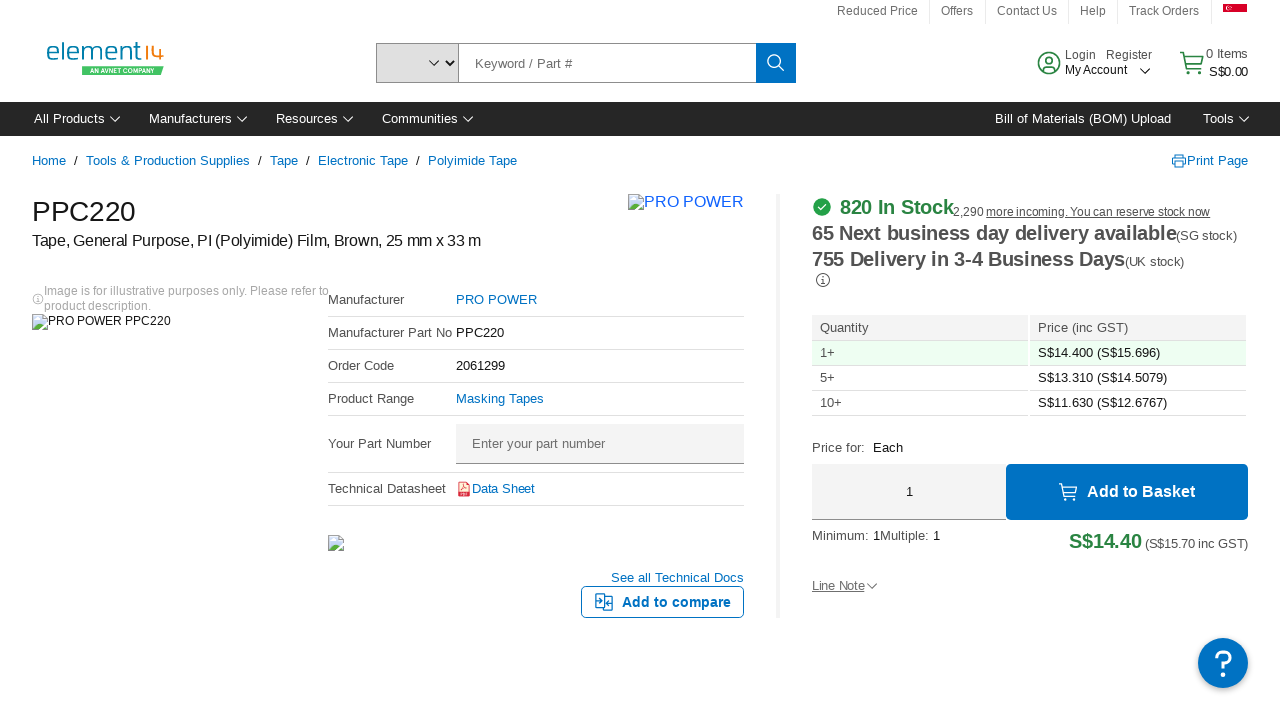

--- FILE ---
content_type: text/html; charset=utf-8
request_url: https://sg.element14.com/pro-power/ppc220/general-purpose-tape-pi-film-33mx25mm/dp/2061299
body_size: 90576
content:
<!DOCTYPE html>
    <html lang="en">
    <head>
      <title data-rh="true">PPC220 PRO POWER, Tape, General Purpose, PI (Polyimide) Film | element14 Singapore</title>
      <meta data-rh="true" name="charSet" charset="utf-8"/><meta data-rh="true" name="viewport" content="minimum-scale=1,initial-scale=1, width=device-width, shrink-to-fit=no"/><meta data-rh="true" name="theme-color" content="black"/><meta data-rh="true" property="og:title" content="PPC220 PRO POWER, Tape, General Purpose, PI (Polyimide) Film | element14 Singapore"/><meta data-rh="true" property="og:url" content="https://sg.element14.com/pro-power/ppc220/general-purpose-tape-pi-film-33mx25mm/dp/2061299"/><meta data-rh="true" property="og:image" content="https://sg.element14.com/productimages/standard/en_GB/2061290-40.jpg"/><meta data-rh="true" property="og:image:alt" content="PRO POWER PPC220"/><meta data-rh="true" property="og:type" content="product"/><meta data-rh="true" property="og:description" content="Buy PPC220 - PRO POWER - Tape, General Purpose, PI (Polyimide) Film. element14 Singapore offers fast quotes, same day dispatch, fast delivery, wide inventory, datasheets &amp; technical support."/><meta data-rh="true" property="og:locale" content="en_SG"/><meta data-rh="true" property="og:site_name" content="element14 Singapore"/><meta data-rh="true" name="description" content="Buy PPC220 - PRO POWER - Tape, General Purpose, PI (Polyimide) Film. element14 Singapore offers fast quotes, same day dispatch, fast delivery, wide inventory, datasheets &amp; technical support."/><meta data-rh="true" name="referrer" content="strict-origin-when-cross-origin"/>
      <script type="text/javascript" src="https://sg.element14.com/assets/98d6130b5e8932ad69e65b3757f29d24e22881fac9f" async ></script><script type="text/javascript" src="/ruxit/ruxitagentjs_ICA15789NPQRUVXfghqrux_10327251022105625.js" data-dtconfig="rid=RID_523862765|rpid=821204349|domain=element14.com|reportUrl=https://bf91937iui.bf.dynatrace.com/bf|app=2aad253ffd9f7288|ssc=1|cors=1|owasp=1|uanpi=2|featureHash=ICA15789NPQRUVXfghqrux|msl=153600|uana=data-testid|xb=.*analytics.google.*^p.*google-analytics.*^p.*s.yimg.*^p.*decibelinsight.*^p.*linkedin.*^p.*onetrust.*^p.*^bs.tealeaf^bs.ibmcloud^bs.com.*^p.*smetrics.*^p.*brilliantcollector.com.*|rdnt=1|uxrgce=1|cuc=uaxleaay|srms=2,2,1,|nosr=0|mdl=mdcc10=20|mel=100000|mb=#mkt-at-popupOverlayDiv^c #mkt-at-popupOverlayDiv *^c .vc-exclude-block^c .vc-exclude-block *^c .vc-exclude-element|expw=1|dpvc=1|md=mdcc1=bpf.tagging.data.omniture.pageName,mdcc2=bpfUserIdCookie[1],mdcc3=bpf.tagging.data.omniture.pageName,mdcc4=bpf.ele.shoppingCartBar.text,mdcc5=bdocument.referrer,mdcc6=bttMETA[0].CampaignName,mdcc7=cPF_USERTYPE,mdcc8=bwindow.dd.cart.allItemsTotal[0],mdcc9=bwindow.servedFromEdge,mdcc10=bnavigator.userAgent,mdcc11=dutm_source,mdcc13=dutm_campaign,mdcc16=dxdynatestid,mdcc17=bwindow.digitalData.page.locale.currency,mdcc18=bwindow.pf.validate.refRatDolEur,mdcc19=bwindow.s.Q.ActivityMap.s.ActivityMap.s.eVar33,mdcc20=cPF_PUNCHOUT_USER,mdcc21=bwindow.dd.user.isLoggedIn,mdcc22=a[class*^eOrderSummarystyles__ErrorWrapper],mdcc23=a.bx--toast-notification__subtitle|lastModification=1765187037695|mdp=mdcc4,mdcc6,mdcc8,mdcc9,mdcc16,mdcc18,mdcc19,mdcc21,mdcc22,mdcc23|tp=500,50,0|srbbv=2|agentUri=/ruxit/ruxitagentjs_ICA15789NPQRUVXfghqrux_10327251022105625.js" data-config='{"revision":1765187037695,"beaconUri":"https://bf91937iui.bf.dynatrace.com/bf","agentUri":"/ruxit/ruxitagentjs_ICA15789NPQRUVXfghqrux_10327251022105625.js","environmentId":"uaxleaay","modules":"ICA15789NPQRUVXfghqrux"}' data-envconfig='{"tracestateKeyPrefix":"f0f85446-f954f44f"}' data-appconfig='{"app":"2aad253ffd9f7288"}'></script><link data-rh="true" rel="icon" type="image/png" href="/headless/favicon.ico" sizes="16x16"/><link data-rh="true" rel="preconnect" href="//target.farnell.com"/><link data-rh="true" rel="dns-prefetch" href="//target.farnell.com"/><link data-rh="true" rel="preconnect" href="//cdn.decibelinsight.net"/><link data-rh="true" rel="dns-prefetch" href="//cdn.decibelinsight.net"/><link data-rh="true" rel="canonical" href="https://sg.element14.com/pro-power/ppc220/general-purpose-tape-pi-film-33mx25mm/dp/2061299"/>
      <link rel="preload" href="/headless/static/fonts/ApercuAvnet-Regular-Web.woff2" as="font" crossorigin="anonymous">
      
         
        <style>html,body,div,span,h1,a,footer,header{padding:0;border:0;margin:0;font:inherit;font-size:100%;vertical-align:baseline}button{border-radius:0;font-family:inherit}footer,header{display:block}body{line-height:1}*{box-sizing:border-box}button{margin:0}html{font-size:100%}body{font-weight:400;font-family:'IBM Plex Sans','Helvetica Neue',Arial,sans-serif;-moz-osx-font-smoothing:grayscale;-webkit-font-smoothing:antialiased;text-rendering:optimizeLegibility}@media screen and (-ms-high-contrast:active){svg{fill:ButtonText}}h1{font-size:var(--cds-productive-heading-06-font-size, 2.625rem);font-weight:var(--cds-productive-heading-06-font-weight, 300);line-height:var(--cds-productive-heading-06-line-height, 1.199);letter-spacing:var(--cds-productive-heading-06-letter-spacing, 0)}a{color:#0f62fe}body{font-size:var(--cds-body-short-01-font-size, 0.875rem);font-weight:var(--cds-body-short-01-font-weight, 400);line-height:var(--cds-body-short-01-line-height, 1.28572);letter-spacing:var(--cds-body-short-01-letter-spacing, 0.16px);background-color:var(--cds-ui-background, #ffffff);color:var(--cds-text-01, #161616);line-height:1}.bx--grid{margin-right:auto;margin-left:auto;max-width:99rem;padding-right:1rem;padding-left:1rem}@media (min-width:42rem){.bx--grid{padding-right:2rem;padding-left:2rem}}@media (min-width:99rem){.bx--grid{padding-right:2.5rem;padding-left:2.5rem}}.bx--row{display:flex;flex-wrap:wrap;margin-right:-1rem;margin-left:-1rem}.bx--grid--condensed [class*=bx--col]{padding-top:.03125rem;padding-bottom:.03125rem}.bx--col-sm-4{width:100%;padding-right:1rem;padding-left:1rem}.bx--row--condensed .bx--col-sm-4,.bx--grid--condensed .bx--col-sm-4{padding-right:.03125rem;padding-left:.03125rem}.bx--col-sm-4{display:block;max-width:100%;flex:0 0 100%}.bx--col-md-8{width:100%;padding-right:1rem;padding-left:1rem}.bx--row--condensed .bx--col-md-8,.bx--grid--condensed .bx--col-md-8{padding-right:.03125rem;padding-left:.03125rem}@media (min-width:42rem){.bx--col-md-8{display:block;max-width:100%;flex:0 0 100%}}.bx--col-lg-16{width:100%;padding-right:1rem;padding-left:1rem}.bx--row--condensed .bx--col-lg-16,.bx--grid--condensed .bx--col-lg-16{padding-right:.03125rem;padding-left:.03125rem}@media (min-width:66rem){.bx--col-lg-16{display:block;max-width:100%;flex:0 0 100%}}.bx--col-xlg-16{width:100%;padding-right:1rem;padding-left:1rem}.bx--row--condensed .bx--col-xlg-16,.bx--grid--condensed .bx--col-xlg-16{padding-right:.03125rem;padding-left:.03125rem}@media (min-width:82rem){.bx--col-xlg-16{display:block;max-width:100%;flex:0 0 100%}}.bx--col-max-16{width:100%;padding-right:1rem;padding-left:1rem}.bx--row--condensed .bx--col-max-16,.bx--grid--condensed .bx--col-max-16{padding-right:.03125rem;padding-left:.03125rem}@media (min-width:99rem){.bx--col-max-16{display:block;max-width:100%;flex:0 0 100%}}

        
        :root { --cds-interactive-01: #0072C3;
--cds-interactive-02: #0072C3;
--cds-interactive-03: #0072C3;
--cds-interactive-04: #0072C3;
--cds-ui-background: #ffffff;
--cds-danger: #DA1E28;
--cds-blue-40: #73b5e5;
--cds-ui-01: #f4f4f4;
--cds-ui-02: #ffffff;
--cds-ui-03: #e0e0e0;
--cds-ui-04: #8d8d8d;
--cds-ui-05: #161616;
--cds-gray-30: #c6c6c6;
--cds-gray-40: #a8a8a8;
--cds-gray-60: #6f6f6f;
--cds-gray-70: #525252;
--cds-gray-80: #393939;
--cds-gray-90: #262626;
--cds-gray-100: #161616;
--cds-text-01: #161616;
--cds-text-02: #525252;
--cds-text-03: #a8a8a8;
--cds-text-04: #ffffff;
--cds-text-05: #6f6f6f;
--cds-text-06: #8d8d8d;
--cds-text-error: #da1e28;
--cds-icon-01: #161616;
--cds-icon-02: #525252;
--cds-icon-03: #ffffff;
--cds-icon-04: #2A8442;
--cds-link-01: #0072C3;
--cds-field-01: #f4f4f4;
--cds-field-02: #ffffff;
--cds-inverse-01: #ffffff;
--cds-inverse-02: #393939;
--cds-support-01: #da1e28;
--cds-support-02: #24a148;
--cds-support-03: #f1c21b;
--cds-support-04: #0763a5;
--cds-notification-error-background-color: #FFF1F1;
--cds-notification-success-background-color: #EEFEF2;
--cds-notification-warning-background-color: #FFF8E1;
--cds-notification-information-background-color: #eff8ff;
--cds-inverse-support-01: #fa4d56;
--cds-inverse-support-02: #42be65;
--cds-inverse-support-03: #f1c21b;
--cds-inverse-support-04: #488ece;
--cds-inverse-support-05: #1E853B;
--cds-inverse-link: #73b5e5;
--cds-overlay-01: #16161680;
--cds-overlay-02: #8A8A8A;
--cds-focus: #58b3f3;
--cds-hover-primary: #036bb4;
--cds-active-primary: #095082;
--cds-focus-primary: #58B3F3;
--cds-hover-primary-text: #0763a5;
--cds-hover-secondary: #036bb4;
--cds-active-secondary: #095082;
--cds-focus-secondary: #58B3F3;
--cds-hover-tertiary: #036bb4;
--cds-active-tertiary: #095082;
--cds-focus-tertiary: #58B3F3;
--cds-hover-ui: #e5e5e5;
--cds-active-ui: #C6C6C6;
--cds-selected-ui: #e0e0e0;
--cds-hover-selected-ui: #cacaca;
--cds-hover-danger: #BA1B23;
--cds-active-danger: #750E13;
--cds-hover-row: #e5e5e5;
--cds-selected-row: #d8f1d8;
--cds-visited-link: #574099;
--cds-disabled-01: #EBEBEB;
--cds-disabled-02: #C6C6C6;
--cds-disabled-03: #8d8d8d;
--cds-highlight: #d8ecfb;
--cds-skeleton-01: #e5e5e5;
--cds-skeleton-02: #c6c6c6;
--cds-inverse-hover-ui: #4c4c4c;
--cds-inverse-focus-ui: #ffffff;
--cds-brand-01: #41c363;
--cds-brand-02: #373A3C;
--cds-brand-03: #016c9f;
--cds-brand-primary: #41c363;
--cds-brand-secondary: #000000;
--cds-brand-accent-1: #80dceb;
--cds-brand-accent-2: #ffd100;
--cds-brand-primary-text: #2A8442;
--cds-tag-background-green: #A7F0BA;
--cds-tag-color-green: #0E6027;
--cds-nav-background: #262626;
--cds-nav-background-hover: #525252;
--cds-header-background-color: #ffffff;
--cds-avnet-green-accessible-text: #2A8442;
--cds-black: #000000;
--cds-secondary-green: #299044;
--cds-spacing-01: 0.125rem;
--cds-spacing-02: 0.25rem;
--cds-spacing-03: 0.5rem;
--cds-spacing-04: 0.75rem;
--cds-spacing-05: 1rem;
--cds-spacing-06: 1.5rem;
--cds-spacing-07: 2rem;
--cds-spacing-08: 2.5rem;
--cds-spacing-09: 3rem;
--cds-content-spacing-01: 0.5rem;
--cds-content-spacing-02: 0.625rem;
--cds-content-spacing-03: 1rem;
--cds-content-spacing-04: 1.375rem;
--cds-content-spacing-05: 1.5rem;
--cds-content-spacing-06: 1.625rem;
--cds-content-spacing-07: 2rem;
--cds-content-spacing-08: 4rem;
--cds-content-spacing-09: 4.625rem;
--cds-layout-01: 1rem;
--cds-layout-02: 1.5rem;
--cds-layout-03: 2rem;
--cds-layout-04: 3rem;
--cds-layout-05: 4rem;
--cds-layout-06: 6rem;
--cds-layout-07: 10rem;
--cds-current-font: 'Apercu Avnet', Helvetica Neue, Helvetica, Arial, sans-serif;
--cds-body-long-01-font-size: 0.813rem;
--cds-body-long-01-font-weight: 400;
--cds-body-long-01-letter-spacing: 0;
--cds-body-long-01-line-height: 1.3rem;
--cds-body-long-01-paragraph-spacing: 13px;
--cds-body-long-02-font-size: 0.938rem;
--cds-body-long-02-font-weight: 400;
--cds-body-long-02-letter-spacing: -0.0125rem;
--cds-body-long-02-line-height: 1.45rem;
--cds-body-long-02-paragraph-spacing: 12px;
--cds-body-short-01-font-size: 0.813rem;
--cds-body-short-01-font-weight: 400;
--cds-body-short-01-letter-spacing: 0;
--cds-body-short-01-line-height: 1.125rem;
--cds-body-short-01-paragraph-spacing: 9px;
--cds-body-short-02-font-size: 0.938rem;
--cds-body-short-02-font-weight: 400;
--cds-body-short-02-letter-spacing: -0.0125rem;
--cds-body-short-02-line-height: 1.3rem;
--cds-body-short-02-paragraph-spacing: 12px;
--cds-label-01-font-size: .8125rem;
--cds-label-01-font-weight: 400;
--cds-label-01-letter-spacing: 0;
--cds-label-01-line-height: 1rem;
--cds-caption-01-font-size: .75rem;
--cds-caption-01-font-weight: 400;
--cds-caption-01-letter-spacing: 0;
--cds-caption-01-line-height: 1rem;
--cds-helper-text-01-font-size: .75rem;
--cds-helper-text-01-letter-spacing: 0;
--cds-helper-text-01-line-height: 1rem;
--cds-helper-text-01-font-weight: 400;
--cds-code-01-font-size: .75rem;
--cds-code-01-font-weight: 400;
--cds-code-01-letter-spacing: 0;
--cds-code-01-line-height: 1rem;
--cds-code-02-font-size: .875rem;
--cds-code-02-font-weight: 400;
--cds-code-02-letter-spacing: 0px;
--cds-code-02-line-height: 1.25rem;
--cds-productive-heading-01-font-size: .875rem;
--cds-productive-heading-01-font-weight: 700;
--cds-productive-heading-01-letter-spacing: -0.0125rem;
--cds-productive-heading-01-line-height: 1.125rem;
--cds-productive-heading-02-font-size: 1rem;
--cds-productive-heading-02-font-weight: 700;
--cds-productive-heading-02-letter-spacing: -0.0188rem;
--cds-productive-heading-02-line-height: 1.375rem;
--cds-productive-heading-03-font-size: 1.25rem;
--cds-productive-heading-03-font-weight: 400;
--cds-productive-heading-03-letter-spacing: -0.0188rem;
--cds-productive-heading-03-line-height: 1.625rem;
--cds-productive-heading-04-font-size: 1.75rem;
--cds-productive-heading-04-font-weight: 400;
--cds-productive-heading-04-letter-spacing: -0.0188rem;
--cds-productive-heading-04-line-height: 2.25rem;
--cds-productive-heading-05-font-size: 2rem;
--cds-productive-heading-05-font-weight: 400;
--cds-productive-heading-05-letter-spacing: -0.0188rem;
--cds-productive-heading-05-line-height: 2.5rem;
--cds-productive-heading-06-font-size: 2.625rem;
--cds-productive-heading-06-font-weight: 300;
--cds-productive-heading-06-letter-spacing: -0.0188rem;
--cds-productive-heading-06-line-height: 3.125rem;
--cds-productive-heading-07-font-size: 3.375rem;
--cds-productive-heading-07-font-weight: 300;
--cds-productive-heading-07-letter-spacing: -0.0188rem;
--cds-productive-heading-07-line-height: 4rem;
--cds-ui-short-01-font-size: 0.75rem;
--cds-ui-short-01-line-height: 0.9375rem;
--cds-ui-short-01-font-weight: 400;
--cds-ui-short-01-letter-spacing: 0;
--cds-ui-short-02-font-size: 0.8125rem;
--cds-ui-short-02-line-height: 1rem;
--cds-ui-short-02-font-weight: 400;
--cds-ui-short-02-letter-spacing: 0;
--cds-ui-short-03-font-size: 0.875rem;
--cds-ui-short-03-line-height: 1.0625rem;
--cds-ui-short-03-font-weight: 400;
--cds-ui-short-03-letter-spacing: -0.0125rem;
--cds-ui-short-04-font-size: 0.875rem;
--cds-ui-short-04-line-height: 1.063rem;
--cds-ui-short-04-font-weight: 400;
--cds-ui-short-04-letter-spacing: -0.013rem;
--cds-ui-heading-01-font-size: 0.8125rem;
--cds-ui-heading-01-line-height: 1.0625rem;
--cds-ui-heading-01-font-weight: 700;
--cds-ui-heading-01-letter-spacing: 0 }

        * {
          box-sizing: border-box;
          margin: 0;
          padding: 0;
          text-decoration: none;
        }

        *::before,
        *::after {
          box-sizing: inherit;
        }

        html, body {
          font-family: 'Apercu Avnet', 'Helvetica Neue', Helvetica, Arial, sans-serif;
          font-size: 100%; /* 16px base font */
        }

        body{
         overflow-y: scroll;
        }
        
        body {
          overflow-x: hidden;
        }

        /* Screen reader only */
        .sr {
          height: 0;
          overflow: hidden;
          visibility: hidden;
          width: 0;
        }
        @keyframes exoHover {
          from { transform: scale(1.0); }
          50% { transform: scale(1.2); }
          to { transform: scale(1.0); }
        }
        @keyframes exoAction {
          from { transform: scale(1.0); }
          20% { transform: scale(0.9); }
          to { transform: scale(1.0); }
        }
        @keyframes wobble{
          from
          to {
          transform: translate3d(0, 0, 0);
        }

        10%,
        30%,
        50%,
        70%,
        90% {
          transform: translate3d(-5px, 0, 0);
        }

        20%,
        40%,
        60%,
        80% {
          transform: translate3d(5px, 0, 0);
        }
      }

        
      </style>
        <link
          rel="stylesheet"
          type="text/css"
          href="/headless/carbon_193fef85b16d8a2eca56a19d30af7337a01e472b.css"
          media="print"
          onload="this.media='all'"
          >
      <style data-styled="true" data-styled-version="5.3.11">.hujgsg{-webkit-align-items:center;-webkit-box-align:center;-ms-flex-align:center;align-items:center;display:-webkit-box;display:-webkit-flex;display:-ms-flexbox;display:flex;-webkit-box-pack:center;-webkit-justify-content:center;-ms-flex-pack:center;justify-content:center;max-width:100%;-webkit-transition:background-color 70ms cubic-bezier(0,0,0.38,0.9),box-shadow 70ms cubic-bezier(0,0,0.38,0.9),border-color 70ms cubic-bezier(0,0,0.38,0.9),box-shadow 70ms cubic-bezier(0,0,0.38,0.9);transition:background-color 70ms cubic-bezier(0,0,0.38,0.9),box-shadow 70ms cubic-bezier(0,0,0.38,0.9),border-color 70ms cubic-bezier(0,0,0.38,0.9),box-shadow 70ms cubic-bezier(0,0,0.38,0.9);vertical-align:top;border-radius:0;background-color:transparent;border:none;color:#0072C3;font:700 0.875rem/1.031rem 'Apercu Avnet','Helvetica Neue',Helvetica,Arial,sans-serif;min-height:2rem;min-width:2rem;padding:0 0.75rem;padding:0rem;}/*!sc*/
.hujgsg:hover{cursor:pointer;}/*!sc*/
.hujgsg:disabled{cursor:not-allowed;}/*!sc*/
.hujgsg:hover{background-color:#e5e5e5;}/*!sc*/
.hujgsg:active{background-color:#C6C6C6;}/*!sc*/
.hujgsg:focus{border-color:transparent;box-shadow:0 0 0 0.125rem #58B3F3;}/*!sc*/
.hujgsg:disabled{background-color:#EBEBEB;border:0;color:#C6C6C6;}/*!sc*/
.jKXTfW{-webkit-align-items:center;-webkit-box-align:center;-ms-flex-align:center;align-items:center;display:-webkit-box;display:-webkit-flex;display:-ms-flexbox;display:flex;-webkit-box-pack:center;-webkit-justify-content:center;-ms-flex-pack:center;justify-content:center;max-width:100%;-webkit-transition:background-color 70ms cubic-bezier(0,0,0.38,0.9),box-shadow 70ms cubic-bezier(0,0,0.38,0.9),border-color 70ms cubic-bezier(0,0,0.38,0.9),box-shadow 70ms cubic-bezier(0,0,0.38,0.9);transition:background-color 70ms cubic-bezier(0,0,0.38,0.9),box-shadow 70ms cubic-bezier(0,0,0.38,0.9),border-color 70ms cubic-bezier(0,0,0.38,0.9),box-shadow 70ms cubic-bezier(0,0,0.38,0.9);vertical-align:top;border-radius:0;background:#0072C3;border:none;color:#ffffff;font:700 0.875rem/1.031rem 'Apercu Avnet','Helvetica Neue',Helvetica,Arial,sans-serif;min-height:2.5rem;min-width:2.5rem;padding:0 1rem;padding:0rem;}/*!sc*/
.jKXTfW:hover{cursor:pointer;}/*!sc*/
.jKXTfW:disabled{cursor:not-allowed;}/*!sc*/
.jKXTfW:hover{background-color:#036bb4;}/*!sc*/
.jKXTfW:focus{background-color:#0072C3;border-color:#0072C3;box-shadow:inset 0 0 0 0.125rem #58B3F3;}/*!sc*/
.jKXTfW:disabled{background-color:#EBEBEB;border:0;color:#C6C6C6;}/*!sc*/
.eSiTQl{-webkit-align-items:center;-webkit-box-align:center;-ms-flex-align:center;align-items:center;display:-webkit-box;display:-webkit-flex;display:-ms-flexbox;display:flex;-webkit-box-pack:center;-webkit-justify-content:center;-ms-flex-pack:center;justify-content:center;max-width:100%;-webkit-transition:background-color 70ms cubic-bezier(0,0,0.38,0.9),box-shadow 70ms cubic-bezier(0,0,0.38,0.9),border-color 70ms cubic-bezier(0,0,0.38,0.9),box-shadow 70ms cubic-bezier(0,0,0.38,0.9);transition:background-color 70ms cubic-bezier(0,0,0.38,0.9),box-shadow 70ms cubic-bezier(0,0,0.38,0.9),border-color 70ms cubic-bezier(0,0,0.38,0.9),box-shadow 70ms cubic-bezier(0,0,0.38,0.9);vertical-align:top;border-radius:0.3rem;background:#0072C3;border:none;color:#ffffff;font:700 0.875rem/1.031rem 'Apercu Avnet','Helvetica Neue',Helvetica,Arial,sans-serif;min-height:3rem;min-width:3rem;padding:0 1rem;padding:0rem;}/*!sc*/
.eSiTQl:hover{cursor:pointer;}/*!sc*/
.eSiTQl:disabled{cursor:not-allowed;}/*!sc*/
.eSiTQl:hover{background-color:#036bb4;}/*!sc*/
.eSiTQl:focus{background-color:#0072C3;border-color:#0072C3;box-shadow:inset 0 0 0 0.125rem #58B3F3;}/*!sc*/
.eSiTQl:disabled{background-color:#EBEBEB;border:0;color:#C6C6C6;}/*!sc*/
.cowmYL{-webkit-align-items:center;-webkit-box-align:center;-ms-flex-align:center;align-items:center;display:-webkit-box;display:-webkit-flex;display:-ms-flexbox;display:flex;-webkit-box-pack:center;-webkit-justify-content:center;-ms-flex-pack:center;justify-content:center;max-width:100%;-webkit-transition:background-color 70ms cubic-bezier(0,0,0.38,0.9),box-shadow 70ms cubic-bezier(0,0,0.38,0.9),border-color 70ms cubic-bezier(0,0,0.38,0.9),box-shadow 70ms cubic-bezier(0,0,0.38,0.9);transition:background-color 70ms cubic-bezier(0,0,0.38,0.9),box-shadow 70ms cubic-bezier(0,0,0.38,0.9),border-color 70ms cubic-bezier(0,0,0.38,0.9),box-shadow 70ms cubic-bezier(0,0,0.38,0.9);vertical-align:top;border-radius:0.3rem;background-color:transparent;border:0.0625rem solid #0072C3;color:#0072C3;font:700 0.875rem/1.031rem 'Apercu Avnet','Helvetica Neue',Helvetica,Arial,sans-serif;min-height:3rem;min-width:3rem;padding:0 1rem;}/*!sc*/
.cowmYL:hover{cursor:pointer;}/*!sc*/
.cowmYL:disabled{cursor:not-allowed;}/*!sc*/
.cowmYL:hover{background-color:#036bb4;border-color:#036bb4;color:#ffffff;}/*!sc*/
.cowmYL:active{background-color:#095082;border-color:#095082;color:#ffffff;}/*!sc*/
.cowmYL:focus{background-color:#0072C3;border-color:#0072C3;box-shadow:0 0 0 0.125rem #58B3F3;color:#ffffff;}/*!sc*/
.cowmYL:disabled{background-color:transparent;border-color:#C6C6C6;color:#C6C6C6;}/*!sc*/
data-styled.g8[id="Buttonstyles__Button-sc-154lpu3-3"]{content:"hujgsg,jKXTfW,eSiTQl,cowmYL,"}/*!sc*/
.hqGPQO{overflow:hidden;padding:0.2rem 0;text-overflow:ellipsis;white-space:nowrap;}/*!sc*/
data-styled.g10[id="Buttonstyles__ButtonLabel-sc-154lpu3-5"]{content:"hqGPQO,"}/*!sc*/
.cBLfKc{pointer-events:auto;position:-webkit-sticky;position:sticky;}/*!sc*/
.cBLfKc .passive-notification-enter{height:0;opacity:0;-webkit-transform:translateY(-100%);-ms-transform:translateY(-100%);transform:translateY(-100%);}/*!sc*/
.cBLfKc .passive-notification-enter-active{height:auto;opacity:1;-webkit-transform:translateY(0);-ms-transform:translateY(0);transform:translateY(0);-webkit-transition:opacity 70ms cubic-bezier(0,0,0.38,0.9),-webkit-transform 70ms cubic-bezier(0,0,0.38,0.9),height 70ms cubic-bezier(0,0,0.38,0.9);-webkit-transition:opacity 70ms cubic-bezier(0,0,0.38,0.9),transform 70ms cubic-bezier(0,0,0.38,0.9),height 70ms cubic-bezier(0,0,0.38,0.9);transition:opacity 70ms cubic-bezier(0,0,0.38,0.9),transform 70ms cubic-bezier(0,0,0.38,0.9),height 70ms cubic-bezier(0,0,0.38,0.9);}/*!sc*/
.cBLfKc .passive-notification-exit{height:auto;opacity:1;-webkit-transform:translateY(0);-ms-transform:translateY(0);transform:translateY(0);}/*!sc*/
.cBLfKc .passive-notification-exit-active{opacity:0;-webkit-transform:translateY(-100%);-ms-transform:translateY(-100%);transform:translateY(-100%);-webkit-transition:opacity 70ms cubic-bezier(0.2,0,1,0.9),-webkit-transform 70ms cubic-bezier(0.2,0,1,0.9),height 70ms cubic-bezier(0.2,0,1,0.9);-webkit-transition:opacity 70ms cubic-bezier(0.2,0,1,0.9),transform 70ms cubic-bezier(0.2,0,1,0.9),height 70ms cubic-bezier(0.2,0,1,0.9);transition:opacity 70ms cubic-bezier(0.2,0,1,0.9),transform 70ms cubic-bezier(0.2,0,1,0.9),height 70ms cubic-bezier(0.2,0,1,0.9);}/*!sc*/
data-styled.g24[id="PassiveNotificationsListstyles__StyledPassiveNotification-sc-ddx4zf-0"]{content:"cBLfKc,"}/*!sc*/
.CiHyK.carbon-tooltip{font:400 0.813rem/1.125rem 'Apercu Avnet','Helvetica Neue',Helvetica,Arial,sans-serif;background-color:#393939;border-radius:0rem;link:#73b5e5;hover-ui:#4c4c4c;focus-ui:#ffffff;success-ui:#1E853B;max-width:18.75rem;opacity:1;padding:1rem;pointer-events:auto;z-index:11;}/*!sc*/
.CiHyK.carbon-tooltip color:base{bg:#393939;fg:#ffffff;}/*!sc*/
.CiHyK.carbon-tooltip danger{bg:#393939;fg:#fa4d56;}/*!sc*/
.CiHyK.carbon-tooltip success{bg:#393939;fg:#42be65;}/*!sc*/
.CiHyK.carbon-tooltip support{bg:#393939;fg:#f1c21b;}/*!sc*/
.CiHyK.carbon-tooltip information{bg:#393939;fg:#488ece;}/*!sc*/
data-styled.g35[id="Tooltipstyles__Tooltip-sc-18wkrzn-0"]{content:"CiHyK,"}/*!sc*/
.kBzCAz{width:5.5em;border-radius:5px;-webkit-animation:pulse 1.2s ease-in-out infinite;animation:pulse 1.2s ease-in-out infinite;background:linear-gradient(-90deg,#f0f0f0 0%,#f8f8f8 50%,#f0f0f0 100%);background-size:400% 400%;display:inline-block;height:100%;}/*!sc*/
.kBzCAz::before{content:'\00a0';}/*!sc*/
@-webkit-keyframes pulse{0%{background-position:0% 0%;}100%{background-position:-135% 0%;}}/*!sc*/
@keyframes pulse{0%{background-position:0% 0%;}100%{background-position:-135% 0%;}}/*!sc*/
data-styled.g36[id="SkeletonLine-sc-ubz8zo-0"]{content:"kBzCAz,"}/*!sc*/
.kyOEEU{background-color:#f4f4f4;}/*!sc*/
.kyOEEU .main-content{padding:0 1rem;}/*!sc*/
data-styled.g64[id="FlexGridstyles__FlexGrid-sc-1jjq7ad-0"]{content:"kyOEEU,"}/*!sc*/
.krtfMR{background-color:#f4f4f4;display:-webkit-box;display:-webkit-flex;display:-ms-flexbox;display:flex;-webkit-box-pack:center;-webkit-justify-content:center;-ms-flex-pack:center;justify-content:center;width:100%;}/*!sc*/
data-styled.g70[id="FooterCollectionstyles__FooterWrapper-sc-jhzv6d-0"]{content:"krtfMR,"}/*!sc*/
.fghRlj{width:100%;}/*!sc*/
@media (min-width:1584px){.fghRlj{margin:0 auto;width:99rem;}}/*!sc*/
data-styled.g71[id="FooterCollectionstyles__Footer-sc-jhzv6d-1"]{content:"fghRlj,"}/*!sc*/
.jMYilV{padding-top:3rem;}/*!sc*/
@media (max-width:calc(1056px - 1px)){}/*!sc*/
.crXOnj{padding-top:3rem;}/*!sc*/
@media (max-width:calc(1056px - 1px)){.crXOnj{padding-top:0;}}/*!sc*/
data-styled.g72[id="FooterCollectionstyles__FullMenuSection-sc-jhzv6d-2"]{content:"jMYilV,crXOnj,"}/*!sc*/
.hdrifa{padding-bottom:1rem;}/*!sc*/
@media (min-width:1056px){.hdrifa{padding-bottom:3rem;}}/*!sc*/
data-styled.g73[id="FooterCollectionstyles__AccredationalLogoWrapper-sc-jhzv6d-3"]{content:"hdrifa,"}/*!sc*/
.ljxLhC{padding-bottom:3rem;}/*!sc*/
data-styled.g74[id="FooterCollectionstyles__PaymentLogoWrapper-sc-jhzv6d-4"]{content:"ljxLhC,"}/*!sc*/
.ikqMmr{display:-webkit-box;display:-webkit-flex;display:-ms-flexbox;display:flex;-webkit-flex-direction:row;-ms-flex-direction:row;flex-direction:row;gap:1rem;height:2.625rem;}/*!sc*/
@media (min-width:1056px){.ikqMmr{-webkit-align-items:flex-start;-webkit-box-align:flex-start;-ms-flex-align:flex-start;align-items:flex-start;-webkit-flex-direction:row;-ms-flex-direction:row;flex-direction:row;margin-top:0;max-height:2.625rem;min-height:2.125rem;}}/*!sc*/
data-styled.g75[id="FooterCollectionstyles__AccreditationSection-sc-jhzv6d-5"]{content:"ikqMmr,"}/*!sc*/
.jFqDGD{display:-webkit-box;display:-webkit-flex;display:-ms-flexbox;display:flex;-webkit-flex-direction:row;-ms-flex-direction:row;flex-direction:row;gap:0.5rem;height:2.125rem;-webkit-box-pack:start;-webkit-justify-content:flex-start;-ms-flex-pack:start;justify-content:flex-start;width:100%;}/*!sc*/
@media (min-width:1056px){.jFqDGD{-webkit-box-pack:end;-webkit-justify-content:flex-end;-ms-flex-pack:end;justify-content:flex-end;}}/*!sc*/
data-styled.g76[id="FooterCollectionstyles__PaymentSection-sc-jhzv6d-6"]{content:"jFqDGD,"}/*!sc*/
.xtojr{padding-bottom:1rem;}/*!sc*/
data-styled.g77[id="FooterCollectionstyles__HorizontalMenuWrapper-sc-jhzv6d-7"]{content:"xtojr,"}/*!sc*/
.CQsAs{display:-webkit-box;display:-webkit-flex;display:-ms-flexbox;display:flex;-webkit-flex-flow:row nowrap;-ms-flex-flow:row nowrap;flex-flow:row nowrap;min-height:1.5rem;row-gap:0.5rem;}/*!sc*/
@media (max-width:calc(1056px - 1px)){.CQsAs{min-height:2.5rem;}}/*!sc*/
@media (max-width:calc(672px - 1px)){.CQsAs{-webkit-flex-flow:row wrap;-ms-flex-flow:row wrap;flex-flow:row wrap;}}/*!sc*/
data-styled.g78[id="FooterCollectionstyles__LowerMenuSection-sc-jhzv6d-8"]{content:"CQsAs,"}/*!sc*/
.bZsxmx{-webkit-align-items:center;-webkit-box-align:center;-ms-flex-align:center;align-items:center;border-right:0.063rem solid #e0e0e0;color:#525252;display:-webkit-box;display:-webkit-flex;display:-ms-flexbox;display:flex;-webkit-box-pack:center;-webkit-justify-content:center;-ms-flex-pack:center;justify-content:center;margin-right:0.5rem;padding-right:0.5rem;}/*!sc*/
.PKvvZ{-webkit-align-items:center;-webkit-box-align:center;-ms-flex-align:center;align-items:center;border-right:none;color:#525252;display:-webkit-box;display:-webkit-flex;display:-ms-flexbox;display:flex;-webkit-box-pack:center;-webkit-justify-content:center;-ms-flex-pack:center;justify-content:center;margin-right:0;padding-right:0;}/*!sc*/
data-styled.g79[id="FooterCollectionstyles__LowerMenuItem-sc-jhzv6d-9"]{content:"bZsxmx,PKvvZ,"}/*!sc*/
.ePluvq{color:#525252;font:400 0.75rem/0.9375rem 'Apercu Avnet','Helvetica Neue',Helvetica,Arial,sans-serif;padding-bottom:3rem;}/*!sc*/
data-styled.g80[id="FooterCollectionstyles__TextFooter-sc-jhzv6d-10"]{content:"ePluvq,"}/*!sc*/
.TeQvR{height:2.125rem;width:3.75rem;}/*!sc*/
data-styled.g83[id="FooterCollectionstyles__Card-sc-jhzv6d-13"]{content:"TeQvR,"}/*!sc*/
.hIHmCb{color:#525252;font:400 0.75rem/0.9375rem 'Apercu Avnet','Helvetica Neue',Helvetica,Arial,sans-serif;padding-right:0;}/*!sc*/
.hIHmCb:hover{-webkit-text-decoration:underline;text-decoration:underline;}/*!sc*/
.hIHmCb:active{color:#161616;-webkit-text-decoration:underline;text-decoration:underline;}/*!sc*/
.hIHmCb:focus{outline:0.0625rem solid #58b3f3;color:#161616;}/*!sc*/
data-styled.g84[id="FooterCollectionstyles__Link-sc-jhzv6d-15"]{content:"hIHmCb,"}/*!sc*/
.dOeNEM{display:-webkit-box;display:-webkit-flex;display:-ms-flexbox;display:flex;-webkit-flex-direction:column;-ms-flex-direction:column;flex-direction:column;}/*!sc*/
data-styled.g92[id="FooterMenusstyles__MenuInner-sc-1c2ai00-0"]{content:"dOeNEM,"}/*!sc*/
.iMwFoE{width:100%;}/*!sc*/
data-styled.g93[id="FooterMenusstyles__Menu-sc-1c2ai00-1"]{content:"iMwFoE,"}/*!sc*/
.eXsObK{-webkit-align-items:center;-webkit-box-align:center;-ms-flex-align:center;align-items:center;box-sizing:border-box;display:-webkit-box;display:-webkit-flex;display:-ms-flexbox;display:flex;min-height:1.5rem;padding-top:0.5rem;width:-webkit-fit-content;width:-moz-fit-content;width:fit-content;}/*!sc*/
data-styled.g94[id="FooterMenusstyles__MenuItem-sc-1c2ai00-2"]{content:"eXsObK,"}/*!sc*/
.erPvqV{-webkit-align-items:center;-webkit-box-align:center;-ms-flex-align:center;align-items:center;border-bottom:0.063rem solid #c6c6c6;color:#161616;display:-webkit-box;display:-webkit-flex;display:-ms-flexbox;display:flex;min-height:2rem;font:400 0.8125rem/1rem 'Apercu Avnet','Helvetica Neue',Helvetica,Arial,sans-serif;}/*!sc*/
data-styled.g95[id="FooterMenusstyles__Topper-sc-1c2ai00-4"]{content:"erPvqV,"}/*!sc*/
.jVGsJi{display:-webkit-box;display:-webkit-flex;display:-ms-flexbox;display:flex;gap:2rem;padding-bottom:3rem;width:100%;}/*!sc*/
@media (max-width:calc(1056px - 1px)){.jVGsJi{padding-bottom:0;}}/*!sc*/
data-styled.g97[id="FooterMenusstyles__FooterContainer-sc-1c2ai00-6"]{content:"jVGsJi,"}/*!sc*/
.ivbbSF{color:#525252;font:400 0.8125rem/1rem 'Apercu Avnet','Helvetica Neue',Helvetica,Arial,sans-serif;}/*!sc*/
.ivbbSF:hover{-webkit-text-decoration:underline;text-decoration:underline;}/*!sc*/
.ivbbSF:active{color:#161616;-webkit-text-decoration:underline;text-decoration:underline;}/*!sc*/
.ivbbSF:focus{outline:0.0625rem solid #58b3f3;color:#161616;}/*!sc*/
@media (min-width:1056px){.ivbbSF{padding:0.25rem 0 0.25rem 0;}}/*!sc*/
@media (max-width:calc(1056px - 1px)){.ivbbSF{padding:0.75rem 0 0.75rem 0;}}/*!sc*/
data-styled.g98[id="FooterLinkstyles__Link-sc-1kr60u4-0"]{content:"ivbbSF,"}/*!sc*/
.ieuuZy{-webkit-align-items:center;-webkit-box-align:center;-ms-flex-align:center;align-items:center;color:#525252;display:-webkit-box;display:-webkit-flex;display:-ms-flexbox;display:flex;font:400 0.8125rem/1rem 'Apercu Avnet','Helvetica Neue',Helvetica,Arial,sans-serif;}/*!sc*/
@media (max-width:calc(1056px - 1px)){.ieuuZy{padding:0.75rem 0 0.75rem 0;}}/*!sc*/
.ieuuZy:hover{-webkit-text-decoration:underline;text-decoration:underline;}/*!sc*/
.ieuuZy:active{color:#161616;-webkit-text-decoration:underline;text-decoration:underline;}/*!sc*/
.ieuuZy:focus{outline:0.0625rem solid #58b3f3;color:#161616;}/*!sc*/
data-styled.g99[id="FooterSocialIconstyles__Link-sc-1lz8xcp-0"]{content:"ieuuZy,"}/*!sc*/
.oaLsi{padding-left:0.5rem;}/*!sc*/
data-styled.g100[id="FooterSocialIconstyles__Text-sc-1lz8xcp-1"]{content:"oaLsi,"}/*!sc*/
.kLrTia{-webkit-align-items:center;-webkit-box-align:center;-ms-flex-align:center;align-items:center;display:-webkit-box;display:-webkit-flex;display:-ms-flexbox;display:flex;-webkit-flex-direction:row;-ms-flex-direction:row;flex-direction:row;gap:0.75rem;min-height:3.5rem;}/*!sc*/
.kLrTia:hover .text{background-color:transparent;color:#525252;-webkit-text-decoration:underline;text-decoration:underline;}/*!sc*/
.kLrTia:active .text{color:#161616;}/*!sc*/
.kLrTia:hover a{background-color:#036bb4;color:#ffffff;}/*!sc*/
.kLrTia:active a{background-color:#095082;}/*!sc*/
data-styled.g104[id="FooterSignUpstyles__Outer-sc-166ylp9-0"]{content:"kLrTia,"}/*!sc*/
.fmkWSd{color:#525252;font:400 0.8125rem/1rem 'Apercu Avnet','Helvetica Neue',Helvetica,Arial,sans-serif;}/*!sc*/
.fmkWSd:active{color:#161616;-webkit-text-decoration:underline;text-decoration:underline;}/*!sc*/
.fmkWSd:focus{outline:0.0625rem solid #58b3f3;color:#161616;}/*!sc*/
data-styled.g105[id="FooterSignUpstyles__Text-sc-166ylp9-1"]{content:"fmkWSd,"}/*!sc*/
.itJFbo{-webkit-column-gap:2rem;column-gap:2rem;display:grid;grid-template-columns:calc(75% - 0.5rem) calc(25% - 1.5rem);position:relative;}/*!sc*/
.itJFbo .jumbotron:last-child{grid-column:1/-1;}/*!sc*/
@media (max-width:calc(1056px - 1px)){.itJFbo{grid-template-columns:auto;}}/*!sc*/
@media print{.itJFbo{display:none;}}/*!sc*/
data-styled.g106[id="Footerstyles__FooterWrapper-sc-1pii5z0-0"]{content:"itJFbo,"}/*!sc*/
.erddTJ{display:-webkit-box;display:-webkit-flex;display:-ms-flexbox;display:flex;gap:1rem;padding-bottom:0.5rem;}/*!sc*/
data-styled.g108[id="CommunitiesMenustyles__Container-sc-fcl9wh-0"]{content:"erddTJ,"}/*!sc*/
.HcVex{font:400 0.8125rem/1rem 'Apercu Avnet','Helvetica Neue',Helvetica,Arial,sans-serif;color:#161616;}/*!sc*/
.HcVex:hover{cursor:pointer;}/*!sc*/
.HcVex:focus{outline-color:#58b3f3;}/*!sc*/
data-styled.g109[id="GlobalMenuStylesstyles__MenuLink-sc-lxfla-0"]{content:"HcVex,"}/*!sc*/
.ldsneS{border-bottom:0.0625rem solid #e0e0e0;color:#161616;-webkit-hyphens:auto;-moz-hyphens:auto;-ms-hyphens:auto;hyphens:auto;overflow-wrap:break-word;padding:0 0 0.5rem;word-wrap:break-word;font:700 0.8125rem/1.0625rem 'Apercu Avnet','Helvetica Neue',Helvetica,Arial,sans-serif;}/*!sc*/
.ldsneS .GlobalMenuStylesstyles__MenuLink-sc-lxfla-0{font:700 0.8125rem/1.0625rem 'Apercu Avnet','Helvetica Neue',Helvetica,Arial,sans-serif;display:inline-block;}/*!sc*/
.ldsneS .GlobalMenuStylesstyles__MenuLink-sc-lxfla-0:hover{cursor:default;}/*!sc*/
.ldsneS .GlobalMenuStylesstyles__MenuLink-sc-lxfla-0:active{outline:0.0625rem solid #58b3f3;}/*!sc*/
data-styled.g113[id="GlobalMenuStylesstyles__MenuLevel0Title-sc-lxfla-4"]{content:"ldsneS,"}/*!sc*/
.kDjIKS{display:-webkit-box;display:-webkit-flex;display:-ms-flexbox;display:flex;-webkit-flex-direction:column;-ms-flex-direction:column;flex-direction:column;row-gap:0.5rem;}/*!sc*/
data-styled.g115[id="GlobalMenuStylesstyles__MenuLevel1Column-sc-lxfla-6"]{content:"kDjIKS,"}/*!sc*/
.jfigXl{margin-bottom:0.4rem;}/*!sc*/
.jfigXl .GlobalMenuStylesstyles__MenuLink-sc-lxfla-0{color:#0072C3;}/*!sc*/
.jfigXl .GlobalMenuStylesstyles__MenuLink-sc-lxfla-0:hover{-webkit-text-decoration:underline;text-decoration:underline;}/*!sc*/
.jfigXl .GlobalMenuStylesstyles__MenuLink-sc-lxfla-0:active{outline:0.0625rem solid #58b3f3;}/*!sc*/
.fEFKkn{margin-bottom:0.4rem;}/*!sc*/
.fEFKkn .GlobalMenuStylesstyles__MenuLink-sc-lxfla-0:hover{-webkit-text-decoration:underline;text-decoration:underline;}/*!sc*/
.fEFKkn .GlobalMenuStylesstyles__MenuLink-sc-lxfla-0:active{outline:0.0625rem solid #58b3f3;}/*!sc*/
.bFoUIf{margin-bottom:0.4rem;margin-left:0.5rem;}/*!sc*/
.bFoUIf .GlobalMenuStylesstyles__MenuLink-sc-lxfla-0:hover{-webkit-text-decoration:underline;text-decoration:underline;}/*!sc*/
.bFoUIf .GlobalMenuStylesstyles__MenuLink-sc-lxfla-0:active{outline:0.0625rem solid #58b3f3;}/*!sc*/
data-styled.g117[id="GlobalMenuStylesstyles__MenuLevel1Title-sc-lxfla-8"]{content:"jfigXl,fEFKkn,bFoUIf,"}/*!sc*/
.etNhWw{display:-webkit-box;display:-webkit-flex;display:-ms-flexbox;display:flex;-webkit-flex-direction:column;-ms-flex-direction:column;flex-direction:column;width:15rem;}/*!sc*/
data-styled.g118[id="Communitystyles__Container-sc-byr3n1-0"]{content:"etNhWw,"}/*!sc*/
.jygMXW{height:3rem;padding-left:0.5rem;width:15rem;}/*!sc*/
data-styled.g119[id="Communitystyles__ImageContainer-sc-byr3n1-1"]{content:"jygMXW,"}/*!sc*/
.jhYswS{height:2.375rem;width:8.438rem;}/*!sc*/
data-styled.g120[id="Communitystyles__Image-sc-byr3n1-2"]{content:"jhYswS,"}/*!sc*/
.bpJCg{padding:0.375rem 0.5rem 0;}/*!sc*/
data-styled.g122[id="Communitystyles__TextContainer-sc-byr3n1-4"]{content:"bpJCg,"}/*!sc*/
.dtRjIc{display:-webkit-box;display:-webkit-flex;display:-ms-flexbox;display:flex;-webkit-flex-flow:row nowrap;-ms-flex-flow:row nowrap;flex-flow:row nowrap;gap:1.5rem;padding-bottom:0.125rem;width:-webkit-max-content;width:-moz-max-content;width:max-content;}/*!sc*/
data-styled.g123[id="Resourcesstyles__Resources-sc-1xz4x0u-0"]{content:"dtRjIc,"}/*!sc*/
.kQruQO{padding-left:0.5rem;width:15rem;}/*!sc*/
data-styled.g124[id="Resourcesstyles__Column-sc-1xz4x0u-1"]{content:"kQruQO,"}/*!sc*/
.gHMJcX{border-bottom:0.063rem solid #C6C6C6;padding:0.375rem 0;}/*!sc*/
data-styled.g125[id="Resourcesstyles__ColumnLinks-sc-1xz4x0u-2"]{content:"gHMJcX,"}/*!sc*/
.hmhrOc{padding:0.375rem 0;}/*!sc*/
data-styled.g126[id="Resourcesstyles__View-sc-1xz4x0u-3"]{content:"hmhrOc,"}/*!sc*/
.cKrSdQ{padding:0 0.5rem;width:15rem;}/*!sc*/
data-styled.g127[id="ToolsMenustyles__ToolsMenu-sc-4mqkv1-0"]{content:"cKrSdQ,"}/*!sc*/
.erfgzu{border-bottom:0.063rem solid #C6C6C6;display:-webkit-box;display:-webkit-flex;display:-ms-flexbox;display:flex;-webkit-flex-direction:column;-ms-flex-direction:column;flex-direction:column;gap:0.75rem;padding-bottom:0.625rem;}/*!sc*/
data-styled.g128[id="ToolsMenustyles__ToolsLinks-sc-4mqkv1-1"]{content:"erfgzu,"}/*!sc*/
.eiTJHM{color:#161616;font:400 0.8125rem/1rem 'Apercu Avnet','Helvetica Neue',Helvetica,Arial,sans-serif;}/*!sc*/
.eiTJHM:hover{-webkit-text-decoration:underline;text-decoration:underline;}/*!sc*/
.eiTJHM:active{outline:0.0625rem solid #58b3f3;}/*!sc*/
data-styled.g129[id="ToolsMenustyles__StyledReactLink-sc-4mqkv1-2"]{content:"eiTJHM,"}/*!sc*/
.bQFqce{padding:0.375rem 0 0.5rem 0;}/*!sc*/
data-styled.g130[id="ToolsMenustyles__View-sc-4mqkv1-3"]{content:"bQFqce,"}/*!sc*/
.eLXVdv{display:-webkit-box;display:-webkit-flex;display:-ms-flexbox;display:flex;-webkit-flex-direction:row;-ms-flex-direction:row;flex-direction:row;-webkit-flex-wrap:wrap;-ms-flex-wrap:wrap;flex-wrap:wrap;gap:1rem;-webkit-box-pack:center;-webkit-justify-content:center;-ms-flex-pack:center;justify-content:center;margin-left:-0.5rem;margin-right:-0.5rem;}/*!sc*/
data-styled.g151[id="Logostyles__LogoContainer-sc-1ar034o-1"]{content:"eLXVdv,"}/*!sc*/
.kAguqD{-webkit-align-items:center;-webkit-box-align:center;-ms-flex-align:center;align-items:center;display:-webkit-box;display:-webkit-flex;display:-ms-flexbox;display:flex;height:2.5rem;-webkit-box-pack:center;-webkit-justify-content:center;-ms-flex-pack:center;justify-content:center;overflow:hidden;width:8.25rem;}/*!sc*/
.kAguqD:focus,.kAguqD:active{border:0.0625rem solid #58b3f3;}/*!sc*/
data-styled.g152[id="Logostyles__LogoColumns-sc-1ar034o-2"]{content:"kAguqD,"}/*!sc*/
.XXmWP{font:400 0.875rem/1.0625rem 'Apercu Avnet','Helvetica Neue',Helvetica,Arial,sans-serif;-webkit-letter-spacing:-0.0125rem;-moz-letter-spacing:-0.0125rem;-ms-letter-spacing:-0.0125rem;letter-spacing:-0.0125rem;-webkit-align-items:center;-webkit-box-align:center;-ms-flex-align:center;align-items:center;display:-webkit-box;display:-webkit-flex;display:-ms-flexbox;display:flex;height:100%;-webkit-box-pack:center;-webkit-justify-content:center;-ms-flex-pack:center;justify-content:center;text-align:center;width:100%;}/*!sc*/
data-styled.g153[id="Logostyles__StyledLink-sc-1ar034o-3"]{content:"XXmWP,"}/*!sc*/
.gysMKF{-webkit-align-items:center;-webkit-box-align:center;-ms-flex-align:center;align-items:center;-webkit-box-pack:center;-webkit-justify-content:center;-ms-flex-pack:center;justify-content:center;height:2.5rem;max-width:8.25rem;width:100%;}/*!sc*/
data-styled.g154[id="Logostyles__LogoImage-sc-1ar034o-4"]{content:"gysMKF,"}/*!sc*/
.ZUNwr{background-image:url(/site/binaries/content/gallery/common/core-content/header/manufacturer-menu-banner/mpro-menu-ban-384170.jpg/mpro-menu-ban-384170.jpg/premierfarnellbrxm%3Amanufacturermenubannerlarge);background-position:center;background-size:cover;height:auto;margin-top:1rem;max-height:13rem;padding:1rem;position:relative;width:37rem;background-color:#ffffff;border:#e0e0e0 solid 0.063rem;color:#161616;}/*!sc*/
.ZUNwr:active{border-color:#0072C3;box-shadow:inset 0 0 0 0.125rem #58B3F3;}/*!sc*/
.gCKdbv{background-image:url(/site/binaries/content/gallery/common/core-content/header/manufacturer-menu-banner/global-brand-manu-menu-banner.jpg/global-brand-manu-menu-banner.jpg/premierfarnellbrxm%3Amanufacturermenubannerlarge);background-position:center;background-size:cover;height:auto;margin-top:1rem;max-height:13rem;padding:1rem;position:relative;width:37rem;background-color:#ffffff;border:#e0e0e0 solid 0.063rem;color:#161616;}/*!sc*/
.gCKdbv:active{border-color:#0072C3;box-shadow:inset 0 0 0 0.125rem #58B3F3;}/*!sc*/
data-styled.g178[id="ManufacturerMenuBannerstyles__ManufacturerMenuBanner-sc-sea7j2-0"]{content:"ZUNwr,gCKdbv,"}/*!sc*/
.cEZybo{width:100%;}/*!sc*/
@media (min-width:672px){.cEZybo{width:50%;}}/*!sc*/
data-styled.g179[id="ManufacturerMenuBannerstyles__ContainerWrapper-sc-sea7j2-1"]{content:"cEZybo,"}/*!sc*/
.fFaJUP{margin-bottom:0.5rem;max-height:2rem;max-width:10.938rem;}/*!sc*/
data-styled.g180[id="ManufacturerMenuBannerstyles__Logo-sc-sea7j2-2"]{content:"fFaJUP,"}/*!sc*/
.hHZZDK{-webkit-box-orient:vertical;-webkit-line-clamp:3;display:-webkit-box;margin-bottom:0.5rem;overflow:hidden;font:700 1rem/1.375rem 'Apercu Avnet','Helvetica Neue',Helvetica,Arial,sans-serif;-webkit-letter-spacing:-0.0188rem;-moz-letter-spacing:-0.0188rem;-ms-letter-spacing:-0.0188rem;letter-spacing:-0.0188rem;color:#161616;-webkit-line-clamp:2;}/*!sc*/
data-styled.g181[id="ManufacturerMenuBannerstyles__Title-sc-sea7j2-3"]{content:"hHZZDK,"}/*!sc*/
.AfnGX{display:-webkit-box;-webkit-box-orient:vertical;-webkit-line-clamp:2;margin-bottom:0.5rem;overflow:hidden;font:400 0.813rem/1.125rem 'Apercu Avnet','Helvetica Neue',Helvetica,Arial,sans-serif;color:#525252;}/*!sc*/
data-styled.g182[id="ManufacturerMenuBannerstyles__SubTitle-sc-sea7j2-4"]{content:"AfnGX,"}/*!sc*/
.hBXNQj{color:#0072C3;font:400 0.813rem/1.125rem 'Apercu Avnet','Helvetica Neue',Helvetica,Arial,sans-serif;color:#0072C3;}/*!sc*/
data-styled.g183[id="ManufacturerMenuBannerstyles__BannerLink-sc-sea7j2-5"]{content:"hBXNQj,"}/*!sc*/
.deIHPL{display:-webkit-box;display:-webkit-flex;display:-ms-flexbox;display:flex;-webkit-flex-direction:column;-ms-flex-direction:column;flex-direction:column;gap:0.375rem;}/*!sc*/
data-styled.g228[id="ManufacturerMenuCollectionstyles__ManufacturerMenuCollection-sc-1dwt12p-0"]{content:"deIHPL,"}/*!sc*/
.eAbhOP{border-bottom:0.0625rem solid #e0e0e0;padding:1rem 0.5rem;width:37rem;}/*!sc*/
.eAbhOP a:focus{outline-color:#58b3f3;}/*!sc*/
data-styled.g229[id="ManufacturerMenuCollectionstyles__ManufacturerLogoContainer-sc-1dwt12p-1"]{content:"eAbhOP,"}/*!sc*/
.keFVWd svg{height:1rem;width:1.5rem;}/*!sc*/
data-styled.g238[id="Flagstyles__Flag-sc-ez3p03-0"]{content:"keFVWd,"}/*!sc*/
.ftmCTt{display:-webkit-box;display:-webkit-flex;display:-ms-flexbox;display:flex;padding-right:1.375rem;}/*!sc*/
@media (max-width:calc(1056px - 1px)){.ftmCTt{display:none;}}/*!sc*/
@media (min-width:1584px){.ftmCTt{padding-right:1.8rem;}}/*!sc*/
data-styled.g729[id="TopLinksstyles__TopLinks-sc-1s8kfll-0"]{content:"ftmCTt,"}/*!sc*/
.gTYSUe{border-right:#EBEBEB solid 0.0625rem;color:#6f6f6f;font-size:.75rem;line-height:0.938rem;padding:0.25rem 0.7rem;}/*!sc*/
.gTYSUe:hover{-webkit-text-decoration:underline;text-decoration:underline;}/*!sc*/
.gTYSUe:focus{outline:0.0625rem solid #58b3f3;}/*!sc*/
data-styled.g730[id="TopLinksstyles__StyledLink-sc-1s8kfll-1"]{content:"gTYSUe,"}/*!sc*/
.eOsKiI{padding:0.25rem 0.7rem;}/*!sc*/
.eOsKiI:focus{outline:0.0625rem solid #58b3f3;}/*!sc*/
data-styled.g731[id="TopLinksstyles__Container-sc-1s8kfll-2"]{content:"eOsKiI,"}/*!sc*/
.eElRmq{color:#525252;cursor:pointer;position:relative;width:100%;font:400 0.75rem/1.125rem 'Apercu Avnet','Helvetica Neue',Helvetica,Arial,sans-serif;}/*!sc*/
@media (min-width:1056px){.eElRmq{min-width:6rem;}}/*!sc*/
data-styled.g732[id="MiniShoppingCartDropdownstyles__ShoppingCartIconContainer-sc-ov9c7v-0"]{content:"eElRmq,"}/*!sc*/
.jFPUBZ{-webkit-align-items:center;-webkit-box-align:center;-ms-flex-align:center;align-items:center;display:-webkit-box;display:-webkit-flex;display:-ms-flexbox;display:flex;gap:0.589rem;-webkit-box-pack:end;-webkit-justify-content:flex-end;-ms-flex-pack:end;justify-content:flex-end;}/*!sc*/
.jFPUBZ:focus{outline:0.0625rem solid #58b3f3;}/*!sc*/
data-styled.g733[id="MiniShoppingCartDropdownstyles__ShoppingCartContainerForOutline-sc-ov9c7v-1"]{content:"jFPUBZ,"}/*!sc*/
@media (min-width:672px){.jbUUAk{fill:#2A8442;}}/*!sc*/
@media (max-width:calc(1056px - 1px)){.jbUUAk{fill:#161616;}}/*!sc*/
data-styled.g734[id="MiniShoppingCartDropdownstyles__ShoppingCartIcon-sc-ov9c7v-2"]{content:"jbUUAk,"}/*!sc*/
.fbwbVQ{cursor:pointer;display:-webkit-box;display:-webkit-flex;display:-ms-flexbox;display:flex;-webkit-flex-direction:column;-ms-flex-direction:column;flex-direction:column;}/*!sc*/
.fbwbVQ span:nth-child(2){color:#161616;-webkit-letter-spacing:-0.019rem;-moz-letter-spacing:-0.019rem;-ms-letter-spacing:-0.019rem;letter-spacing:-0.019rem;}/*!sc*/
@media (max-width:calc(1056px - 1px)){.fbwbVQ{display:none;}}/*!sc*/
data-styled.g735[id="MiniShoppingCartDropdownstyles__AmountAndLabelContainer-sc-ov9c7v-3"]{content:"fbwbVQ,"}/*!sc*/
.HgypS{font:400 .8125rem/1rem 'Apercu Avnet','Helvetica Neue',Helvetica,Arial,sans-serif;-webkit-align-items:center;-webkit-box-align:center;-ms-flex-align:center;align-items:center;background-color:#A7F0BA;border-radius:2rem;color:#0E6027;display:-webkit-box;display:-webkit-flex;display:-ms-flexbox;display:flex;font-size:0.75rem;height:1rem;-webkit-box-pack:center;-webkit-justify-content:center;-ms-flex-pack:center;justify-content:center;left:0.7rem;max-width:1.75rem;min-width:1rem;padding:0.25rem;position:absolute;text-align:center;top:-0.375rem;vertical-align:middle;white-space:nowrap;}/*!sc*/
@media (min-width:1056px){.HgypS{display:none;}}/*!sc*/
data-styled.g737[id="MiniShoppingCartDropdownstyles__CountBadge-sc-ov9c7v-6"]{content:"HgypS,"}/*!sc*/
.dVRLaq{font-size:0.813rem;-webkit-letter-spacing:-0.019rem;-moz-letter-spacing:-0.019rem;-ms-letter-spacing:-0.019rem;letter-spacing:-0.019rem;line-height:1.125rem;}/*!sc*/
data-styled.g741[id="MiniShoppingCartDropdownstyles__ItemsCountText-sc-ov9c7v-11"]{content:"dVRLaq,"}/*!sc*/
.evekhq{cursor:default;font-size:0.813rem;-webkit-letter-spacing:-0.019rem;-moz-letter-spacing:-0.019rem;-ms-letter-spacing:-0.019rem;letter-spacing:-0.019rem;line-height:1.125rem;text-align:right;white-space:nowrap;}/*!sc*/
data-styled.g748[id="MiniShoppingCartDropdownstyles__PriceLabel-sc-ov9c7v-18"]{content:"evekhq,"}/*!sc*/
.hJsCGI{color:#161616;cursor:pointer;}/*!sc*/
data-styled.g749[id="MiniShoppingCartDropdownstyles__TotalPrice-sc-ov9c7v-19"]{content:"hJsCGI,"}/*!sc*/
.ccquUx{height:auto;position:relative;width:auto;}/*!sc*/
.ccquUx button{border-radius:50%;box-shadow:0 0.125rem 0.375rem rgba(0,0,0,0.3);}/*!sc*/
.ccquUx button:active{background-color:#095082;}/*!sc*/
.ccquUx button:focus{background-color:#095082;border-color:#095082;box-shadow:none;}/*!sc*/
.ccquUx .helpFeedbackBtn > path:first-child{display:none;}/*!sc*/
.ccquUx > .onHoverTooltip{bottom:3.8rem;height:2.4rem;left:unset;min-width:7.3rem;padding:0.5rem;position:absolute;right:0;top:auto;visibility:visible;}/*!sc*/
.ccquUx > .onHoverTooltip > .react-tooltip-arrow{bottom:-0.27rem;left:unset;right:1rem;top:auto;}/*!sc*/
.ccquUx > .menuTooltip{bottom:3.8rem;left:unset;min-width:11.3rem;padding:0.5rem;position:absolute;right:0;top:auto;visibility:visible;}/*!sc*/
.ccquUx > .menuTooltip > .menuContainer{display:-webkit-box;display:-webkit-flex;display:-ms-flexbox;display:flex;-webkit-flex-direction:column;-ms-flex-direction:column;flex-direction:column;padding:0;width:100%;}/*!sc*/
.ccquUx > .menuTooltip > .menuContainer > .bx--row{height:3rem;margin:0;width:100%;}/*!sc*/
@media (min-width:1056px){.ccquUx > .menuTooltip > .menuContainer > .bx--row{height:initial;}}/*!sc*/
.ccquUx > .menuTooltip > .menuContainer > .bx--row:hover{background-color:#036bb4;}/*!sc*/
.ccquUx > .menuTooltip > .menuContainer > .bx--row:active{background-color:#095082;}/*!sc*/
.ccquUx > .menuTooltip > .menuContainer > .bx--row > span{-webkit-align-items:center;-webkit-box-align:center;-ms-flex-align:center;align-items:center;display:-webkit-box;display:-webkit-flex;display:-ms-flexbox;display:flex;-webkit-flex-direction:row;-ms-flex-direction:row;flex-direction:row;padding:0.5rem 1rem;width:100%;}/*!sc*/
.ccquUx > .menuTooltip > .menuContainer > .bx--row > span:hover{-webkit-text-decoration:none;text-decoration:none;}/*!sc*/
.ccquUx > .menuTooltip > .react-tooltip-arrow{bottom:-0.27rem;left:unset;right:1rem;top:auto;}/*!sc*/
@media print{.ccquUx{display:none;}}/*!sc*/
data-styled.g750[id="CustomerFeedbackButtonstyles__CustomerFeedbackButton-sc-1x1rfee-0"]{content:"ccquUx,"}/*!sc*/
.bHoIBz{-webkit-align-items:center;-webkit-box-align:center;-ms-flex-align:center;align-items:center;background-color:#0072C3;border-radius:50%;cursor:pointer;display:none;-webkit-flex:0 0 auto;-ms-flex:0 0 auto;flex:0 0 auto;height:auto;-webkit-box-pack:center;-webkit-justify-content:center;-ms-flex-pack:center;justify-content:center;width:auto;}/*!sc*/
.bHoIBz:hover{background-color:#036bb4;}/*!sc*/
.bHoIBz:active{background-color:#095082;}/*!sc*/
@media (min-width:1584px){.bHoIBz{bottom:2.5rem;right:2.5rem;}}/*!sc*/
@media (min-width:1312px) and (max-width:calc(1584px - 1px )){}/*!sc*/
@media (min-width:672px) and (max-width:calc(1312px - 1px )){}/*!sc*/
@media (min-width:672px) and (max-width:calc(1584px - 1px )){.bHoIBz{bottom:2rem;right:2rem;}}/*!sc*/
@media (max-width:calc(672px - 1px)){.bHoIBz{bottom:1rem;right:1rem;}}/*!sc*/
.bHoIBz > button{border-radius:50%;box-shadow:0 0.125rem 0.375rem rgba(0,0,0,0.3);}/*!sc*/
data-styled.g755[id="BackToTopstyles__BackToTopContainer-sc-17af5mr-0"]{content:"bHoIBz,"}/*!sc*/
.iIKDKU{-webkit-align-items:center;-webkit-box-align:center;-ms-flex-align:center;align-items:center;cursor:pointer;display:-webkit-box;display:-webkit-flex;display:-ms-flexbox;display:flex;position:relative;}/*!sc*/
data-styled.g756[id="StoreSelectorstyles__Intl-sc-1b043sz-0"]{content:"iIKDKU,"}/*!sc*/
.koENwK{background:#ffffff;height:6rem;position:relative;top:0;z-index:5;}/*!sc*/
@media (min-width:1056px){.koENwK{height:8.5rem;}.koENwK .menu-button{display:none;}}/*!sc*/
@media print{.koENwK{display:none;}}/*!sc*/
data-styled.g762[id="Headerstyles__Header-sc-ql3gat-0"]{content:"koENwK,"}/*!sc*/
.jiKzxo{display:-webkit-box;display:-webkit-flex;display:-ms-flexbox;display:flex;-webkit-flex-direction:column;-ms-flex-direction:column;flex-direction:column;height:100%;}/*!sc*/
@media (min-width:1056px){.jiKzxo{-webkit-flex-direction:column;-ms-flex-direction:column;flex-direction:column;}}/*!sc*/
data-styled.g763[id="Headerstyles__Content-sc-ql3gat-1"]{content:"jiKzxo,"}/*!sc*/
.gIWQeN{background:#ffffff;display:-webkit-box;display:-webkit-flex;display:-ms-flexbox;display:flex;height:1.5rem;-webkit-box-pack:end;-webkit-justify-content:flex-end;-ms-flex-pack:end;justify-content:flex-end;margin:0 auto;max-width:99rem;width:100%;z-index:2;}/*!sc*/
@media (max-width:calc(1056px - 1px)){.gIWQeN{display:none;}}/*!sc*/
data-styled.g764[id="Headerstyles__TopLinks-sc-ql3gat-2"]{content:"gIWQeN,"}/*!sc*/
.jekPUU{-webkit-align-items:center;-webkit-box-align:center;-ms-flex-align:center;align-items:center;display:-webkit-box;display:-webkit-flex;display:-ms-flexbox;display:flex;height:100%;-webkit-box-pack:justify;-webkit-justify-content:space-between;-ms-flex-pack:justify;justify-content:space-between;margin:0 auto;max-width:99rem;padding:0 1rem;width:100%;}/*!sc*/
@media (min-width:672px){.jekPUU{padding:0 2.5rem;}}/*!sc*/
@media (min-width:1056px){.jekPUU{background:#ffffff;min-height:auto;padding:0 2rem;z-index:3;}}/*!sc*/
@media (min-width:1584px){.jekPUU{padding:0 2.5rem;}}/*!sc*/
data-styled.g765[id="Headerstyles__Main-sc-ql3gat-3"]{content:"jekPUU,"}/*!sc*/
.ciUgTP{-webkit-align-items:center;-webkit-box-align:center;-ms-flex-align:center;align-items:center;display:-webkit-box;display:-webkit-flex;display:-ms-flexbox;display:flex;gap:1rem;}/*!sc*/
data-styled.g766[id="Headerstyles__LeftContainer-sc-ql3gat-4"]{content:"ciUgTP,"}/*!sc*/
.eqWLRw{-webkit-align-items:center;-webkit-box-align:center;-ms-flex-align:center;align-items:center;color:#525252;display:-webkit-box;display:-webkit-flex;display:-ms-flexbox;display:flex;gap:1rem;height:100%;-webkit-box-pack:justify;-webkit-justify-content:space-between;-ms-flex-pack:justify;justify-content:space-between;}/*!sc*/
data-styled.g767[id="Headerstyles__Icons-sc-ql3gat-6"]{content:"eqWLRw,"}/*!sc*/
.hlnNen{display:-webkit-box;display:-webkit-flex;display:-ms-flexbox;display:flex;}/*!sc*/
@media (min-width:1056px){.hlnNen{display:none;}}/*!sc*/
data-styled.g768[id="Headerstyles__ShowOnlyOnMobileContainer-sc-ql3gat-7"]{content:"hlnNen,"}/*!sc*/
.clxkHu{display:none;}/*!sc*/
@media (min-width:1056px){.clxkHu{display:-webkit-box;display:-webkit-flex;display:-ms-flexbox;display:flex;}}/*!sc*/
.jqBlNA{display:none;}/*!sc*/
@media (min-width:1056px){.jqBlNA{display:block;}}/*!sc*/
data-styled.g769[id="Headerstyles__HideOnMobileContainer-sc-ql3gat-8"]{content:"clxkHu,jqBlNA,"}/*!sc*/
.kEyXBr{-webkit-align-items:center;-webkit-box-align:center;-ms-flex-align:center;align-items:center;display:-webkit-box;display:-webkit-flex;display:-ms-flexbox;display:flex;gap:2rem;}/*!sc*/
@media (max-width:calc(1056px - 1px)){.kEyXBr{gap:0;}}/*!sc*/
data-styled.g770[id="Headerstyles__LogosContainer-sc-ql3gat-9"]{content:"kEyXBr,"}/*!sc*/
.cSZEVU{-webkit-align-items:center;-webkit-box-align:center;-ms-flex-align:center;align-items:center;display:-webkit-box;display:-webkit-flex;display:-ms-flexbox;display:flex;}/*!sc*/
@media (max-width:calc(1056px - 1px)){.cSZEVU svg{height:3rem;-webkit-transform:scale(0.625);-ms-transform:scale(0.625);transform:scale(0.625);-webkit-transform-origin:left;-ms-transform-origin:left;transform-origin:left;}}/*!sc*/
@media (min-width:1056px){.cSZEVU svg{-webkit-transform:translateY(-0.2rem);-ms-transform:translateY(-0.2rem);transform:translateY(-0.2rem);}}/*!sc*/
.cSZEVU:focus{outline:0.0625rem solid #58b3f3;}/*!sc*/
data-styled.g771[id="Headerstyles__Logo-sc-ql3gat-10"]{content:"cSZEVU,"}/*!sc*/
.gbptoU{display:none;}/*!sc*/
@media (min-width:1056px){.gbptoU{display:-webkit-box;display:-webkit-flex;display:-ms-flexbox;display:flex;width:26.25rem;}}/*!sc*/
@media (min-width:1312px){.gbptoU{display:-webkit-box;display:-webkit-flex;display:-ms-flexbox;display:flex;width:33rem;}}/*!sc*/
@media (min-width:1584px){.gbptoU{display:-webkit-box;display:-webkit-flex;display:-ms-flexbox;display:flex;width:40rem;}}/*!sc*/
data-styled.g773[id="Headerstyles__DSearchWrapper-sc-ql3gat-13"]{content:"gbptoU,"}/*!sc*/
.euFNzT{-webkit-align-items:center;-webkit-box-align:center;-ms-flex-align:center;align-items:center;background:#161616;color:#ffffff;display:-webkit-box;display:-webkit-flex;display:-ms-flexbox;display:flex;gap:0.5rem;padding:0.5rem 1rem;}/*!sc*/
@media (min-width:672px){.euFNzT{padding:0.5rem 2rem;}}/*!sc*/
@media (min-width:1056px){.euFNzT{display:none;}}/*!sc*/
data-styled.g774[id="Headerstyles__MSearchWrapper-sc-ql3gat-14"]{content:"euFNzT,"}/*!sc*/
.gkpnKc{display:none;}/*!sc*/
@media (min-width:1056px){.gkpnKc{display:-webkit-box;display:-webkit-flex;display:-ms-flexbox;display:flex;}}/*!sc*/
@media (min-width:1312px){.gkpnKc{width:2rem;}}/*!sc*/
data-styled.g775[id="Headerstyles__Separator-sc-ql3gat-15"]{content:"gkpnKc,"}/*!sc*/
.gEFMNH{display:-webkit-box;display:-webkit-flex;display:-ms-flexbox;display:flex;-webkit-flex-direction:column;-ms-flex-direction:column;flex-direction:column;}/*!sc*/
@media (min-width:1056px){.gEFMNH{min-width:10rem;}}/*!sc*/
data-styled.g787[id="UserProfilestyles__UserProfileContainer-sc-1wiptjy-0"]{content:"gEFMNH,"}/*!sc*/
.lojhgl{-webkit-align-items:center;-webkit-box-align:center;-ms-flex-align:center;align-items:center;color:#161616;display:-webkit-box;display:-webkit-flex;display:-ms-flexbox;display:flex;font:400 0.75rem/0.9375rem 'Apercu Avnet','Helvetica Neue',Helvetica,Arial,sans-serif;gap:0.25rem;-webkit-box-pack:center;-webkit-justify-content:center;-ms-flex-pack:center;justify-content:center;white-space:nowrap;width:100%;}/*!sc*/
@media (max-width:calc(1056px - 1px)){.lojhgl{color:inherit;}}/*!sc*/
data-styled.g788[id="UserProfilestyles__UserProfile-sc-1wiptjy-1"]{content:"lojhgl,"}/*!sc*/
.kwVliA{display:-webkit-box;display:-webkit-flex;display:-ms-flexbox;display:flex;-webkit-flex-direction:column;-ms-flex-direction:column;flex-direction:column;padding:0 0 0 0.2rem;}/*!sc*/
@media (max-width:calc(1056px - 1px)){.kwVliA{display:none;}}/*!sc*/
data-styled.g789[id="UserProfilestyles__LinksContainer-sc-1wiptjy-2"]{content:"kwVliA,"}/*!sc*/
.fqaBnz{display:-webkit-box;display:-webkit-flex;display:-ms-flexbox;display:flex;}/*!sc*/
data-styled.g790[id="UserProfilestyles__LoginRegister-sc-1wiptjy-3"]{content:"fqaBnz,"}/*!sc*/
.hzARQI{color:#525252;}/*!sc*/
.hzARQI:hover{-webkit-text-decoration:underline;text-decoration:underline;}/*!sc*/
.hzARQI:focus{outline:0.0625rem solid #58b3f3;}/*!sc*/
data-styled.g791[id="UserProfilestyles__Login-sc-1wiptjy-4"]{content:"hzARQI,"}/*!sc*/
.KRsWr{color:#525252;margin-left:0.625rem;}/*!sc*/
.KRsWr:hover{-webkit-text-decoration:underline;text-decoration:underline;}/*!sc*/
.KRsWr:focus{outline:0.0625rem solid #58b3f3;}/*!sc*/
data-styled.g792[id="UserProfilestyles__Register-sc-1wiptjy-5"]{content:"KRsWr,"}/*!sc*/
.ctwoYe{cursor:pointer;display:-webkit-box;display:-webkit-flex;display:-ms-flexbox;display:flex;}/*!sc*/
.ctwoYe:hover{-webkit-text-decoration:underline;text-decoration:underline;}/*!sc*/
.ctwoYe:focus{outline:0.0625rem solid #58b3f3;}/*!sc*/
data-styled.g794[id="UserProfilestyles__Account-sc-1wiptjy-7"]{content:"ctwoYe,"}/*!sc*/
.cjbXpF{display:-webkit-box;display:-webkit-flex;display:-ms-flexbox;display:flex;-webkit-box-pack:end;-webkit-justify-content:flex-end;-ms-flex-pack:end;justify-content:flex-end;position:relative;width:100%;}/*!sc*/
@media (max-width:calc(1056px - 1px)){.cjbXpF{cursor:pointer;-webkit-box-pack:center;-webkit-justify-content:center;-ms-flex-pack:center;justify-content:center;}}/*!sc*/
data-styled.g795[id="UserProfilestyles__AvatarIconContainer-sc-1wiptjy-8"]{content:"cjbXpF,"}/*!sc*/
@media (min-width:672px){.fuWfuA{fill:#2A8442;}}/*!sc*/
@media (max-width:calc(1056px - 1px)){.fuWfuA{fill:#161616;}}/*!sc*/
@media (max-width:calc(1056px - 1px)){.fuWfuA{display:block;}}/*!sc*/
data-styled.g797[id="UserProfilestyles__AvatarIcon-sc-1wiptjy-10"]{content:"fuWfuA,"}/*!sc*/
.inIzIT{height:1rem;padding-left:0.6rem;width:1rem;}/*!sc*/
data-styled.g798[id="UserProfilestyles__DropdownIcon-sc-1wiptjy-11"]{content:"inIzIT,"}/*!sc*/
.jLSVZt{background-color:#16161680;bottom:0;display:none;height:100%;left:0;position:fixed;right:0;top:0;width:100%;z-index:3;}/*!sc*/
@media (min-width:1056px){.jLSVZt{background-color:transparent;}}/*!sc*/
data-styled.g799[id="UserProfilestyles__OverlayBackground-sc-1wiptjy-12"]{content:"jLSVZt,"}/*!sc*/
.fNzkLV{display:none;}/*!sc*/
@media (max-width:calc(1056px - 1px)){.fNzkLV{display:none;}}/*!sc*/
data-styled.g800[id="UserProfilestyles__CloseIcon-sc-1wiptjy-13"]{content:"fNzkLV,"}/*!sc*/
.jGXFAl .bx--select-input{background:#e0e0e0;border:0.0625rem solid #8d8d8d;border-right:none;text-overflow:ellipsis;}/*!sc*/
.jGXFAl .bx--select-input:hover{background:#c6c6c6;}/*!sc*/
@media (max-width:calc(1056px - 1px)){.jGXFAl{display:none;}}/*!sc*/
data-styled.g809[id="CategorySelectstyles__CarbonSelect-sc-14fk6vx-0"]{content:"jGXFAl,"}/*!sc*/
.hjLaqU{display:-webkit-box;display:-webkit-flex;display:-ms-flexbox;display:flex;-webkit-flex:1;-ms-flex:1;flex:1;-webkit-flex-direction:column;-ms-flex-direction:column;flex-direction:column;position:relative;}/*!sc*/
.hjLaqU .back-button{display:none;}/*!sc*/
.hjLaqU .search-button{display:-webkit-box;display:-webkit-flex;display:-ms-flexbox;display:flex;}/*!sc*/
.hjLaqU[data-overlay='true']{background-color:#ffffff;gap:0rem;height:100%;left:0;overflow:hidden;padding:1rem;position:fixed;top:0;width:100%;z-index:5;}/*!sc*/
.hjLaqU[data-overlay='true'] .search-button{display:none;}/*!sc*/
.hjLaqU[data-overlay='true'] .back-button{background:none;border-bottom:0.0625rem solid #8d8d8d;display:-webkit-box;display:-webkit-flex;display:-ms-flexbox;display:flex;}/*!sc*/
.hjLaqU[data-overlay='true'] .back-button:hover,.hjLaqU[data-overlay='true'] .back-button:focus{border-color:#8d8d8d;box-shadow:none;outline:none;}/*!sc*/
data-styled.g825[id="SearchBarstyles__Layout-sc-g0iswo-0"]{content:"hjLaqU,"}/*!sc*/
.eTIgAj{display:-webkit-box;display:-webkit-flex;display:-ms-flexbox;display:flex;z-index:3;}/*!sc*/
.eTIgAj .bx--search .bx--search-magnifier{display:none;}/*!sc*/
.eTIgAj .bx--search .bx--search-input{border:0.0625rem solid #8d8d8d;border-right:none;padding:0rem 2.5rem 0rem 1rem;-webkit-transition:none;transition:none;}/*!sc*/
@media (max-width:calc(1056px - 1px)){.eTIgAj .bx--search .bx--search-input{border-left:0;border-top:0;font-size:1rem;}}/*!sc*/
.eTIgAj .bx--search .bx--search-input:hover{background:#f4f4f4;}/*!sc*/
@media (max-width:calc(1056px - 1px)){.eTIgAj .bx--search .bx--search-input:hover{background:white;}}/*!sc*/
@media (max-width:calc(1056px - 1px)){.eTIgAj .bx--search .bx--search-input:focus{outline:none;}}/*!sc*/
.eTIgAj .bx--search .bx--search-input:focus::-webkit-input-placeholder{color:transparent;}/*!sc*/
.eTIgAj .bx--search .bx--search-input:focus::-moz-placeholder{color:transparent;}/*!sc*/
.eTIgAj .bx--search .bx--search-input:focus:-ms-input-placeholder{color:transparent;}/*!sc*/
.eTIgAj .bx--search .bx--search-input:focus::placeholder{color:transparent;}/*!sc*/
.eTIgAj .bx--search .bx--search-close{-webkit-transition:none;transition:none;}/*!sc*/
@media (max-width:calc(1056px - 1px)){.eTIgAj .bx--search .bx--search-close{display:none;}}/*!sc*/
.eTIgAj .bx--search .bx--search-close svg{height:1rem;width:1rem;}/*!sc*/
.eTIgAj .bx--search .bx--search-close:hover{border-color:#8d8d8d;}/*!sc*/
.eTIgAj .bx--search .bx--search-close:hover:before{background-color:transparent;}/*!sc*/
data-styled.g826[id="SearchBarstyles__SearchContainer-sc-g0iswo-1"]{content:"eTIgAj,"}/*!sc*/
@media (min-width:1056px){.bUSRqi{background:white;left:0;position:absolute;right:0;top:3rem;z-index:3;}}/*!sc*/
data-styled.g827[id="SearchBarstyles__DropdownContainer-sc-g0iswo-2"]{content:"bUSRqi,"}/*!sc*/
.iOQlzJ{background-color:#16161680;bottom:0;display:none;height:100%;left:0;position:fixed;right:0;top:0;width:100%;z-index:2;}/*!sc*/
@media (min-width:1056px){.iOQlzJ{background-color:transparent;}}/*!sc*/
data-styled.g828[id="SearchBarstyles__OverlayBackground-sc-g0iswo-3"]{content:"iOQlzJ,"}/*!sc*/
@media (max-width:calc(1056px - 1px)){.pgwcN{min-height:2rem;min-width:2rem;}}/*!sc*/
data-styled.g829[id="SearchBarstyles__Button-sc-g0iswo-4"]{content:"pgwcN,"}/*!sc*/
@media (max-width:calc(1056px - 1px)){.eaCcgE > input{height:2rem !important;}}/*!sc*/
.eaCcgE.hide-child-search-close > button.bx--search-close{opacity:0;visibility:hidden;}/*!sc*/
data-styled.g830[id="SearchBarstyles__Search-sc-g0iswo-5"]{content:"eaCcgE,"}/*!sc*/
.bdqQMk{font:400 0.8125rem/1rem 'Apercu Avnet','Helvetica Neue',Helvetica,Arial,sans-serif;border-bottom:0.0625rem solid #e0e0e0;color:#161616;cursor:pointer;display:-webkit-box;display:-webkit-flex;display:-ms-flexbox;display:flex;-webkit-box-pack:justify;-webkit-justify-content:space-between;-ms-flex-pack:justify;justify-content:space-between;margin:0 1rem;padding:0.6875rem 0.3125rem 0.75rem 0;}/*!sc*/
.bdqQMk svg{fill:#161616;}/*!sc*/
@media (min-width:1056px){}/*!sc*/
@media (max-width:calc(1056px - 1px)){}/*!sc*/
.bdqQMk:focus,.bdqQMk:active{outline:0.0625rem solid #58b3f3;}/*!sc*/
@media (min-width:1056px){.bdqQMk{font:400 0.813rem/1.125rem 'Apercu Avnet','Helvetica Neue',Helvetica,Arial,sans-serif;-webkit-align-items:center;-webkit-box-align:center;-ms-flex-align:center;align-items:center;background-color:#262626;border-bottom:none;color:#ffffff;cursor:pointer;display:-webkit-box;display:-webkit-flex;display:-ms-flexbox;display:flex;margin-bottom:0;margin-left:0;margin-right:0;margin-top:0;padding:0.438rem 1rem;padding-right:0.625rem;}.bdqQMk svg{fill:#ffffff;margin-left:0.125rem;-webkit-transform:rotate(90deg);-ms-transform:rotate(90deg);transform:rotate(90deg);}.bdqQMk:hover{background-color:#525252;color:#ffffff;}}/*!sc*/
@media (min-width:1584px){.bdqQMk{margin-left:-1rem;}}/*!sc*/
.hRpuTa{font:400 0.8125rem/1rem 'Apercu Avnet','Helvetica Neue',Helvetica,Arial,sans-serif;border-bottom:0.0625rem solid #e0e0e0;color:#161616;cursor:pointer;display:-webkit-box;display:-webkit-flex;display:-ms-flexbox;display:flex;-webkit-box-pack:justify;-webkit-justify-content:space-between;-ms-flex-pack:justify;justify-content:space-between;margin:0 1rem;padding:0.6875rem 0.3125rem 0.75rem 0;}/*!sc*/
.hRpuTa svg{fill:#161616;}/*!sc*/
@media (min-width:1056px){}/*!sc*/
@media (max-width:calc(1056px - 1px)){}/*!sc*/
.hRpuTa:focus,.hRpuTa:active{outline:0.0625rem solid #58b3f3;}/*!sc*/
@media (min-width:1056px){.hRpuTa{font:400 0.813rem/1.125rem 'Apercu Avnet','Helvetica Neue',Helvetica,Arial,sans-serif;-webkit-align-items:center;-webkit-box-align:center;-ms-flex-align:center;align-items:center;background-color:#262626;border-bottom:none;color:#ffffff;cursor:pointer;display:-webkit-box;display:-webkit-flex;display:-ms-flexbox;display:flex;margin-bottom:0;margin-left:0;margin-right:0;margin-top:0;padding:0.438rem 1rem;padding-right:0.625rem;}.hRpuTa svg{fill:#ffffff;margin-left:0.125rem;-webkit-transform:rotate(90deg);-ms-transform:rotate(90deg);transform:rotate(90deg);}.hRpuTa:hover{background-color:#525252;color:#ffffff;}}/*!sc*/
@media (min-width:1584px){}/*!sc*/
.djgljg{font:400 0.8125rem/1rem 'Apercu Avnet','Helvetica Neue',Helvetica,Arial,sans-serif;border-bottom:0.0625rem solid #e0e0e0;color:#0072C3;cursor:pointer;display:-webkit-box;display:-webkit-flex;display:-ms-flexbox;display:flex;-webkit-box-pack:start;-webkit-justify-content:flex-start;-ms-flex-pack:start;justify-content:flex-start;margin:0 1rem;padding:0.6875rem 0.3125rem 0.75rem 0;}/*!sc*/
.djgljg svg{fill:#0072C3;}/*!sc*/
.djgljg:first-child{margin-top:1rem;}/*!sc*/
@media (min-width:1056px){.djgljg:first-child{padding-left:0.325rem;}}/*!sc*/
@media (max-width:calc(1056px - 1px)){.djgljg:first-child svg{margin-left:-0.3125rem;}}/*!sc*/
.djgljg:focus,.djgljg:active{outline:0.0625rem solid #58b3f3;}/*!sc*/
@media (min-width:1056px){.djgljg{font:400 0.813rem/1.125rem 'Apercu Avnet','Helvetica Neue',Helvetica,Arial,sans-serif;-webkit-align-items:center;-webkit-box-align:center;-ms-flex-align:center;align-items:center;background-color:#262626;border-bottom:none;color:#ffffff;cursor:pointer;display:-webkit-box;display:-webkit-flex;display:-ms-flexbox;display:flex;margin-bottom:0;margin-left:0;margin-right:0;margin-top:0;padding:0.438rem 1rem;padding-right:0.625rem;}.djgljg svg{fill:#ffffff;margin-left:0.125rem;-webkit-transform:rotate(90deg);-ms-transform:rotate(90deg);transform:rotate(90deg);}.djgljg:hover{background-color:#525252;color:#ffffff;}}/*!sc*/
@media (min-width:1584px){}/*!sc*/
.jnNecu{font:400 0.8125rem/1rem 'Apercu Avnet','Helvetica Neue',Helvetica,Arial,sans-serif;border-bottom:0.0625rem solid #e0e0e0;color:#161616;cursor:pointer;display:-webkit-box;display:-webkit-flex;display:-ms-flexbox;display:flex;-webkit-box-pack:justify;-webkit-justify-content:space-between;-ms-flex-pack:justify;justify-content:space-between;margin:0 1rem;padding:0.6875rem 0.3125rem 0.75rem 0;}/*!sc*/
.jnNecu svg{fill:#161616;}/*!sc*/
@media (min-width:1056px){}/*!sc*/
@media (max-width:calc(1056px - 1px)){}/*!sc*/
.jnNecu:focus,.jnNecu:active{outline:0.0625rem solid #58b3f3;}/*!sc*/
@media (min-width:1056px){.jnNecu{font:400 0.813rem/1.125rem 'Apercu Avnet','Helvetica Neue',Helvetica,Arial,sans-serif;-webkit-align-items:center;-webkit-box-align:center;-ms-flex-align:center;align-items:center;background-color:#262626;border-bottom:none;color:#ffffff;cursor:pointer;display:-webkit-box;display:-webkit-flex;display:-ms-flexbox;display:flex;margin-bottom:0;margin-left:0;margin-right:0;margin-top:0;padding:0.438rem 1rem;padding-right:1rem;}.jnNecu svg{fill:#ffffff;margin-left:0.125rem;-webkit-transform:rotate(90deg);-ms-transform:rotate(90deg);transform:rotate(90deg);}.jnNecu:hover{background-color:#525252;color:#ffffff;}}/*!sc*/
@media (min-width:1584px){.jnNecu{margin-left:-1rem;}}/*!sc*/
.jvDosY{font:400 0.8125rem/1rem 'Apercu Avnet','Helvetica Neue',Helvetica,Arial,sans-serif;border-bottom:0.0625rem solid #e0e0e0;color:#161616;cursor:pointer;display:-webkit-box;display:-webkit-flex;display:-ms-flexbox;display:flex;-webkit-box-pack:justify;-webkit-justify-content:space-between;-ms-flex-pack:justify;justify-content:space-between;margin:0 1rem;padding:0.6875rem 0.3125rem 0.75rem 0;}/*!sc*/
.jvDosY svg{fill:#161616;}/*!sc*/
@media (min-width:1056px){}/*!sc*/
@media (max-width:calc(1056px - 1px)){}/*!sc*/
.jvDosY:focus,.jvDosY:active{outline:0.0625rem solid #58b3f3;}/*!sc*/
@media (min-width:1056px){.jvDosY{font:400 0.813rem/1.125rem 'Apercu Avnet','Helvetica Neue',Helvetica,Arial,sans-serif;-webkit-align-items:center;-webkit-box-align:center;-ms-flex-align:center;align-items:center;background-color:#262626;border-bottom:none;color:#ffffff;cursor:pointer;display:-webkit-box;display:-webkit-flex;display:-ms-flexbox;display:flex;margin-bottom:0;margin-left:0;margin-right:0;margin-top:0;padding:0.438rem 1rem;padding-right:1rem;}.jvDosY svg{fill:#ffffff;margin-left:0.125rem;-webkit-transform:rotate(90deg);-ms-transform:rotate(90deg);transform:rotate(90deg);}.jvDosY:hover{background-color:#525252;color:#ffffff;}}/*!sc*/
@media (min-width:1584px){}/*!sc*/
.isOyGh{font:400 0.8125rem/1rem 'Apercu Avnet','Helvetica Neue',Helvetica,Arial,sans-serif;border-bottom:0 solid #e0e0e0;color:#161616;cursor:pointer;display:-webkit-box;display:-webkit-flex;display:-ms-flexbox;display:flex;-webkit-box-pack:justify;-webkit-justify-content:space-between;-ms-flex-pack:justify;justify-content:space-between;margin:0 1rem;padding:0.6875rem 0.3125rem 0.75rem 0;}/*!sc*/
.isOyGh svg{fill:#161616;}/*!sc*/
@media (min-width:1056px){}/*!sc*/
@media (max-width:calc(1056px - 1px)){}/*!sc*/
.isOyGh:focus,.isOyGh:active{outline:0.0625rem solid #58b3f3;}/*!sc*/
@media (min-width:1056px){.isOyGh{font:400 0.813rem/1.125rem 'Apercu Avnet','Helvetica Neue',Helvetica,Arial,sans-serif;-webkit-align-items:center;-webkit-box-align:center;-ms-flex-align:center;align-items:center;background-color:#262626;border-bottom:none;color:#ffffff;cursor:pointer;display:-webkit-box;display:-webkit-flex;display:-ms-flexbox;display:flex;margin-bottom:0;margin-left:0;margin-right:-0.625rem;margin-top:0;padding:0.438rem 1rem;padding-right:1rem;}.isOyGh svg{fill:#ffffff;margin-left:0.125rem;-webkit-transform:rotate(90deg);-ms-transform:rotate(90deg);transform:rotate(90deg);}.isOyGh:hover{background-color:#525252;color:#ffffff;}}/*!sc*/
@media (min-width:1584px){}/*!sc*/
.broIJR{font:400 0.8125rem/1rem 'Apercu Avnet','Helvetica Neue',Helvetica,Arial,sans-serif;border-bottom:0.0625rem solid #e0e0e0;color:#161616;cursor:pointer;display:-webkit-box;display:-webkit-flex;display:-ms-flexbox;display:flex;-webkit-box-pack:justify;-webkit-justify-content:space-between;-ms-flex-pack:justify;justify-content:space-between;margin:0 1rem;padding:0.6875rem 0.3125rem 0.75rem 0;}/*!sc*/
.broIJR svg{fill:#161616;}/*!sc*/
@media (min-width:1056px){}/*!sc*/
@media (max-width:calc(1056px - 1px)){}/*!sc*/
.broIJR:focus,.broIJR:active{outline:0.0625rem solid #58b3f3;}/*!sc*/
@media (min-width:1056px){.broIJR{font:400 0.813rem/1.125rem 'Apercu Avnet','Helvetica Neue',Helvetica,Arial,sans-serif;-webkit-align-items:center;-webkit-box-align:center;-ms-flex-align:center;align-items:center;background-color:#262626;border-bottom:none;color:#ffffff;cursor:pointer;display:none;margin-bottom:0;margin-left:0;margin-right:0;margin-top:0;padding:0.438rem 1rem;padding-right:1rem;}.broIJR svg{fill:#ffffff;margin-left:0.125rem;-webkit-transform:rotate(90deg);-ms-transform:rotate(90deg);transform:rotate(90deg);}.broIJR:hover{background-color:#525252;color:#ffffff;}}/*!sc*/
@media (min-width:1584px){}/*!sc*/
.bXwlFE{font:400 0.8125rem/1rem 'Apercu Avnet','Helvetica Neue',Helvetica,Arial,sans-serif;border-bottom:0 solid #e0e0e0;color:#161616;cursor:pointer;display:-webkit-box;display:-webkit-flex;display:-ms-flexbox;display:flex;-webkit-box-pack:justify;-webkit-justify-content:space-between;-ms-flex-pack:justify;justify-content:space-between;margin:0 1rem;padding:0.6875rem 0.3125rem 0.75rem 0;}/*!sc*/
.bXwlFE svg{fill:#161616;}/*!sc*/
@media (min-width:1056px){}/*!sc*/
@media (max-width:calc(1056px - 1px)){}/*!sc*/
.bXwlFE:focus,.bXwlFE:active{outline:0.0625rem solid #58b3f3;}/*!sc*/
@media (min-width:1056px){.bXwlFE{font:400 0.813rem/1.125rem 'Apercu Avnet','Helvetica Neue',Helvetica,Arial,sans-serif;-webkit-align-items:center;-webkit-box-align:center;-ms-flex-align:center;align-items:center;background-color:#262626;border-bottom:none;color:#ffffff;cursor:pointer;display:none;margin-bottom:0;margin-left:0;margin-right:-0.625rem;margin-top:0;padding:0.438rem 1rem;padding-right:1rem;}.bXwlFE svg{fill:#ffffff;margin-left:0.125rem;-webkit-transform:rotate(90deg);-ms-transform:rotate(90deg);transform:rotate(90deg);}.bXwlFE:hover{background-color:#525252;color:#ffffff;}}/*!sc*/
@media (min-width:1584px){}/*!sc*/
data-styled.g831[id="NavigationMenuItemstyles__Item-sc-1x42ibk-0"]{content:"bdqQMk,hRpuTa,djgljg,jnNecu,jvDosY,isOyGh,broIJR,bXwlFE,"}/*!sc*/
@media (min-width:1056px){.bZkWHi{background:transparent;color:#262626;display:none;margin-left:-1rem;padding:0;position:absolute;right:unset;top:2.125rem;width:calc(100%);}.bZkWHi:empty{display:none;}}/*!sc*/
@media (min-width:1584px){}/*!sc*/
@media (min-width:1056px){.fbQiAl{background:#ffffff;color:#262626;display:none;margin-left:-1rem;padding:1.5rem 1rem;position:absolute;right:unset;top:2.125rem;width:unset;}.fbQiAl:empty{display:none;}}/*!sc*/
@media (min-width:1584px){}/*!sc*/
@media (min-width:1056px){.hpMtCx{background:#ffffff;color:#262626;display:none;margin-left:0;margin-right:0;padding:1.5rem 1rem;position:absolute;right:0;top:2.125rem;width:unset;}.hpMtCx:empty{display:none;}}/*!sc*/
@media (min-width:1584px){.hpMtCx{margin-right:1rem;}}/*!sc*/
data-styled.g832[id="NavigationMenuItemstyles__ComponentWrapper-sc-1x42ibk-1"]{content:"bZkWHi,fbQiAl,hpMtCx,"}/*!sc*/
.dVxSrX{color:inherit;width:100%;}/*!sc*/
@media (min-width:1056px){.dVxSrX{width:unset;}}/*!sc*/
data-styled.g833[id="NavigationMenuItemstyles__StyledLink-sc-1x42ibk-2"]{content:"dVxSrX,"}/*!sc*/
.lhtSMc{background:#ffffff;height:-webkit-fit-content;height:-moz-fit-content;height:fit-content;list-style:none;min-height:100%;position:absolute;top:0;width:100%;}/*!sc*/
data-styled.g836[id="NavigationMenustyles__ChildMenu-sc-50mp3i-0"]{content:"lhtSMc,"}/*!sc*/
.bLHTrF{position:relative;}/*!sc*/
data-styled.g837[id="Navigationstyles__OuterWrapper-sc-effg34-0"]{content:"bLHTrF,"}/*!sc*/
.hiccNa{background:#ffffff;display:none;position:relative;}/*!sc*/
@media (min-width:1056px){.hiccNa{background:#262626;display:block;min-height:2.125rem;z-index:2;}}/*!sc*/
data-styled.g838[id="Navigationstyles__NavigationContainer-sc-effg34-1"]{content:"hiccNa,"}/*!sc*/
.dhjkGG{background:#ffffff;height:calc(100vh - 3rem);overflow:auto;padding:1rem 0;position:absolute;width:100vw;z-index:6;}/*!sc*/
@media (max-width:calc(1056px - 1px)){.dhjkGG{left:-2rem;}}/*!sc*/
@media (max-width:calc(672px - 1px)){.dhjkGG{left:-1rem;}}/*!sc*/
@media (min-width:1056px){.dhjkGG{background:#262626;color:#ffffff;display:-webkit-box;display:-webkit-flex;display:-ms-flexbox;display:flex;gap:0.063rem;height:2.125rem;-webkit-box-pack:justify;-webkit-justify-content:space-between;-ms-flex-pack:justify;justify-content:space-between;overflow:visible;padding:0 1.1rem 0 1.1rem;position:relative;width:100%;z-index:2;}}/*!sc*/
@media (min-width:1584px){.dhjkGG{margin:0 auto;width:96rem;}}/*!sc*/
data-styled.g839[id="Navigationstyles__Navigation-sc-effg34-2"]{content:"dhjkGG,"}/*!sc*/
.jYgJqG{display:-webkit-box;display:-webkit-flex;display:-ms-flexbox;display:flex;-webkit-flex-direction:column;-ms-flex-direction:column;flex-direction:column;list-style:none;}/*!sc*/
@media (min-width:1056px){.jYgJqG{-webkit-flex-direction:row;-ms-flex-direction:row;flex-direction:row;}}/*!sc*/
data-styled.g840[id="Navigationstyles__ItemsContainer-sc-effg34-3"]{content:"jYgJqG,"}/*!sc*/
.dnatTf{-webkit-align-items:center;-webkit-box-align:center;-ms-flex-align:center;align-items:center;background:#ffffff;cursor:pointer;display:-webkit-box;display:-webkit-flex;display:-ms-flexbox;display:flex;height:3rem;-webkit-box-pack:center;-webkit-justify-content:center;-ms-flex-pack:center;justify-content:center;position:relative;width:1.5rem;}/*!sc*/
.dnatTf::before,.dnatTf:after{background:none;content:'';height:100%;position:absolute;}/*!sc*/
.dnatTf::before{right:100%;width:2rem;}/*!sc*/
.dnatTf::after{left:100%;width:0.625rem;}/*!sc*/
@media (min-width:1056px){.dnatTf{display:none;}}/*!sc*/
data-styled.g841[id="Navigationstyles__BurgerContainer-sc-effg34-4"]{content:"dnatTf,"}/*!sc*/
.IThoE{display:-webkit-box;display:-webkit-flex;display:-ms-flexbox;display:flex;position:relative;z-index:2;}/*!sc*/
.IThoE:hover{cursor:pointer;}/*!sc*/
data-styled.g844[id="CategoryFlyoutstyles__CategoryFlyout-sc-455xbh-0"]{content:"IThoE,"}/*!sc*/
.dDUSat{background:#ffffff;box-shadow:0rem 0.25rem 0.25rem rgba(0,0,0,0.25);padding:1rem;position:relative;width:100%;z-index:2;}/*!sc*/
@media (max-width:calc(1056px - 1px)){.dDUSat{overflow-y:scroll;-webkit-scrollbar-width:none;-moz-scrollbar-width:none;-ms-scrollbar-width:none;scrollbar-width:none;}.dDUSat::-webkit-scrollbar{display:none;}}/*!sc*/
@media (min-width:1056px){.dDUSat{width:25%;}}/*!sc*/
data-styled.g846[id="CategoryFlyoutstyles__SuperMenu-sc-455xbh-2"]{content:"dDUSat,"}/*!sc*/
.CCjFd:hover{cursor:pointer;}/*!sc*/
.CCjFd:hover .GlobalMenuStylesstyles__MenuLink-sc-lxfla-0,.CCjFd:hover .GlobalMenuStylesstyles__MenuTitle-sc-lxfla-1{color:#0072C3;}/*!sc*/
.CCjFd:hover .CategoryFlyoutstyles__Icon-sc-455xbh-1{fill:#0072C3;}/*!sc*/
.CCjFd:active{outline:0.0625rem solid #58b3f3;}/*!sc*/
@media (max-width:calc(1056px - 1px)){.CCjFd{padding:0.7rem;}.CCjFd:not(:last-child){border-bottom:0.0625rem solid #e0e0e0;}}/*!sc*/
@media (min-width:1056px){.CCjFd{padding:0.5rem;}}/*!sc*/
.fcBiFU:hover{cursor:pointer;}/*!sc*/
.fcBiFU:hover .GlobalMenuStylesstyles__MenuLink-sc-lxfla-0,.fcBiFU:hover .GlobalMenuStylesstyles__MenuTitle-sc-lxfla-1{color:#0072C3;}/*!sc*/
.fcBiFU:hover .CategoryFlyoutstyles__Icon-sc-455xbh-1{fill:#0072C3;}/*!sc*/
.fcBiFU:active{outline:0.0625rem solid #58b3f3;}/*!sc*/
@media (max-width:calc(1056px - 1px)){.fcBiFU{padding:0.7rem;}.fcBiFU:not(:last-child){border-bottom:0.0625rem solid #e0e0e0;}}/*!sc*/
@media (min-width:1056px){.fcBiFU{padding:0.5rem;border-top:0.0625rem solid #e0e0e0;}}/*!sc*/
data-styled.g847[id="CategoryFlyoutstyles__SuperMenuItem-sc-455xbh-3"]{content:"CCjFd,fcBiFU,"}/*!sc*/
.iktahf{pointer-events:none;}/*!sc*/
.iktahf .SkeletonLine-sc-ubz8zo-0{width:100%;}/*!sc*/
data-styled.g848[id="CategoryFlyoutstyles__SkeletonItem-sc-455xbh-4"]{content:"iktahf,"}/*!sc*/
.YRnHS{position:relative;top:0;}/*!sc*/
data-styled.g851[id="Chromestyles__HeaderSection-sc-xvgzd3-0"]{content:"YRnHS,"}/*!sc*/
.ipXqx{background-color:unset;display:-webkit-box;display:-webkit-flex;display:-ms-flexbox;display:flex;-webkit-flex-direction:column;-ms-flex-direction:column;flex-direction:column;height:100vh;width:100%;}/*!sc*/
@media print{.ipXqx{width:100%;}.ipXqx .Footerstyles__FooterWrapper-sc-1pii5z0-0,.ipXqx .Chromestyles__HeaderSection-sc-xvgzd3-0{display:none;}}/*!sc*/
data-styled.g852[id="Chromestyles__Chrome-sc-xvgzd3-1"]{content:"ipXqx,"}/*!sc*/
.kpVTNb{height:100%;margin-top:-3rem;pointer-events:none;position:absolute;right:0;width:100%;z-index:10;}/*!sc*/
data-styled.g853[id="Chromestyles__Notifications-sc-xvgzd3-2"]{content:"kpVTNb,"}/*!sc*/
.eJfekR{background-color:#ffffff;-webkit-flex:1 0 auto;-ms-flex:1 0 auto;flex:1 0 auto;margin-bottom:2rem;min-height:10rem;padding:0;position:relative;}/*!sc*/
@media (min-width:1584px){.eJfekR{-webkit-align-items:center;-webkit-box-align:center;-ms-flex-align:center;align-items:center;display:-webkit-box;display:-webkit-flex;display:-ms-flexbox;display:flex;-webkit-flex-direction:column;-ms-flex-direction:column;flex-direction:column;-webkit-box-pack:center;-webkit-justify-content:center;-ms-flex-pack:center;justify-content:center;}}/*!sc*/
data-styled.g854[id="Chromestyles__Main-sc-xvgzd3-3"]{content:"eJfekR,"}/*!sc*/
.fGuwDS{-webkit-align-items:center;-webkit-box-align:center;-ms-flex-align:center;align-items:center;bottom:0;display:-webkit-box;display:-webkit-flex;display:-ms-flexbox;display:flex;-webkit-flex-direction:column;-ms-flex-direction:column;flex-direction:column;position:fixed;right:0;row-gap:1rem;z-index:5;}/*!sc*/
@media (min-width:320px){.fGuwDS{margin:0 1rem 1rem 0;}}/*!sc*/
@media (min-width:672px){.fGuwDS{margin:0 2rem 2rem 0;}}/*!sc*/
@media (min-width:1584px){.fGuwDS{margin:0 2.5rem 2.5rem 0;}}/*!sc*/
data-styled.g855[id="Chromestyles__FixedButtonsWrapper-sc-xvgzd3-5"]{content:"fGuwDS,"}/*!sc*/
.iYAVWN{-webkit-align-items:flex-end;-webkit-box-align:flex-end;-ms-flex-align:flex-end;align-items:flex-end;display:-webkit-box;display:-webkit-flex;display:-ms-flexbox;display:flex;-webkit-flex-direction:column;-ms-flex-direction:column;flex-direction:column;position:-webkit-sticky;position:sticky;top:1rem;}/*!sc*/
.iYAVWN .bx--inline-notification{-webkit-animation:70ms cubic-bezier(0,0,0.38,0.9);animation:70ms cubic-bezier(0,0,0.38,0.9);margin-bottom:0;position:relative;}/*!sc*/
data-styled.g859[id="Notificationsstyles__Notifications-sc-wm7h7h-0"]{content:"iYAVWN,"}/*!sc*/
</style>
      <style data-styled="true" data-styled-version="5.3.11">.hhcjyp{display:grid;height:calc(100vh - 8.5rem);place-items:center;}/*!sc*/
@media (max-width:calc(1056px - 1px)){.hhcjyp{height:calc(100vh - 6rem);}}/*!sc*/
data-styled.g3[id="Spinnerstyles__Container-sc-7bpz4l-0"]{content:"hhcjyp,"}/*!sc*/
.brLxer{-webkit-animation:rotate 750ms linear infinite;animation:rotate 750ms linear infinite;border-color:#0072C3;border-bottom-color:transparent;border-radius:50%;border-style:solid;border-width:0.156rem;height:1rem;width:1rem;z-index:4;border-width:0.25rem;height:2rem;width:2rem;}/*!sc*/
@-webkit-keyframes rotate{0%{-webkit-transform:rotate(0deg);-ms-transform:rotate(0deg);transform:rotate(0deg);}100%{-webkit-transform:rotate(360deg);-ms-transform:rotate(360deg);transform:rotate(360deg);}}/*!sc*/
@keyframes rotate{0%{-webkit-transform:rotate(0deg);-ms-transform:rotate(0deg);transform:rotate(0deg);}100%{-webkit-transform:rotate(360deg);-ms-transform:rotate(360deg);transform:rotate(360deg);}}/*!sc*/
data-styled.g4[id="Spinnerstyles__Spinner-sc-7bpz4l-1"]{content:"brLxer,"}/*!sc*/
.knqsbW{display:-webkit-box;display:-webkit-flex;display:-ms-flexbox;display:flex;}/*!sc*/
data-styled.g5[id="Buttonstyles__IconBase-sc-154lpu3-0"]{content:"knqsbW,"}/*!sc*/
.kdCfsm{margin-right:0.5rem;}/*!sc*/
data-styled.g6[id="Buttonstyles__IconLeft-sc-154lpu3-1"]{content:"kdCfsm,"}/*!sc*/
.kKWCNu{-webkit-align-items:center;-webkit-box-align:center;-ms-flex-align:center;align-items:center;display:-webkit-box;display:-webkit-flex;display:-ms-flexbox;display:flex;-webkit-box-pack:center;-webkit-justify-content:center;-ms-flex-pack:center;justify-content:center;max-width:100%;-webkit-transition:background-color 70ms cubic-bezier(0,0,0.38,0.9),box-shadow 70ms cubic-bezier(0,0,0.38,0.9),border-color 70ms cubic-bezier(0,0,0.38,0.9),box-shadow 70ms cubic-bezier(0,0,0.38,0.9);transition:background-color 70ms cubic-bezier(0,0,0.38,0.9),box-shadow 70ms cubic-bezier(0,0,0.38,0.9),border-color 70ms cubic-bezier(0,0,0.38,0.9),box-shadow 70ms cubic-bezier(0,0,0.38,0.9);vertical-align:top;border-radius:0.3rem;background-color:transparent;border:0.0625rem solid #0072C3;color:#0072C3;font:700 0.875rem/1.031rem 'Apercu Avnet','Helvetica Neue',Helvetica,Arial,sans-serif;min-height:2rem;min-width:2rem;padding:0 0.75rem;}/*!sc*/
.kKWCNu:hover{cursor:pointer;}/*!sc*/
.kKWCNu:disabled{cursor:not-allowed;}/*!sc*/
.kKWCNu:hover{background-color:#036bb4;border-color:#036bb4;color:#ffffff;}/*!sc*/
.kKWCNu:active{background-color:#095082;border-color:#095082;color:#ffffff;}/*!sc*/
.kKWCNu:focus{background-color:#0072C3;border-color:#0072C3;box-shadow:0 0 0 0.125rem #58B3F3;color:#ffffff;}/*!sc*/
.kKWCNu:disabled{background-color:transparent;border-color:#C6C6C6;color:#C6C6C6;}/*!sc*/
.cRgDOm{-webkit-align-items:center;-webkit-box-align:center;-ms-flex-align:center;align-items:center;display:-webkit-box;display:-webkit-flex;display:-ms-flexbox;display:flex;-webkit-box-pack:center;-webkit-justify-content:center;-ms-flex-pack:center;justify-content:center;max-width:100%;-webkit-transition:background-color 70ms cubic-bezier(0,0,0.38,0.9),box-shadow 70ms cubic-bezier(0,0,0.38,0.9),border-color 70ms cubic-bezier(0,0,0.38,0.9),box-shadow 70ms cubic-bezier(0,0,0.38,0.9);transition:background-color 70ms cubic-bezier(0,0,0.38,0.9),box-shadow 70ms cubic-bezier(0,0,0.38,0.9),border-color 70ms cubic-bezier(0,0,0.38,0.9),box-shadow 70ms cubic-bezier(0,0,0.38,0.9);vertical-align:top;border-radius:0.3rem;background:#0072C3;border:none;color:#ffffff;min-height:3.5rem;min-width:3.5rem;padding:0 1.5rem;font:700 1rem/1.375rem 'Apercu Avnet','Helvetica Neue',Helvetica,Arial,sans-serif;width:100%;}/*!sc*/
.cRgDOm:hover{cursor:pointer;}/*!sc*/
.cRgDOm:disabled{cursor:not-allowed;}/*!sc*/
.cRgDOm:hover{background-color:#036bb4;}/*!sc*/
.cRgDOm:focus{background-color:#0072C3;border-color:#0072C3;box-shadow:inset 0 0 0 0.125rem #58B3F3;}/*!sc*/
.cRgDOm:disabled{background-color:#EBEBEB;border:0;color:#C6C6C6;}/*!sc*/
data-styled.g8[id="Buttonstyles__Button-sc-154lpu3-3"]{content:"kKWCNu,cRgDOm,"}/*!sc*/
.hqGPQO{overflow:hidden;padding:0.2rem 0;text-overflow:ellipsis;white-space:nowrap;}/*!sc*/
data-styled.g10[id="Buttonstyles__ButtonLabel-sc-154lpu3-5"]{content:"hqGPQO,"}/*!sc*/
.kRHZGg{-webkit-align-items:center;-webkit-box-align:center;-ms-flex-align:center;align-items:center;display:-webkit-box;display:-webkit-flex;display:-ms-flexbox;display:flex;gap:0.5rem;}/*!sc*/
.kRHZGg:hover{color:#0072C3;cursor:pointer;-webkit-text-decoration:underline;text-decoration:underline;}/*!sc*/
data-styled.g28[id="InlineLinksButtonstyles__InlineLinksButton-sc-g154uy-0"]{content:"kRHZGg,"}/*!sc*/
.dOKlOI{color:#0072C3;font-size:0.813rem;line-height:1.125rem;}/*!sc*/
.dOKlOI:hover{color:#0072C3;}/*!sc*/
data-styled.g29[id="InlineLinksButtonstyles__InlineLinksButtonLink-sc-g154uy-1"]{content:"dOKlOI,"}/*!sc*/
.jdyzzM{cursor:pointer;}/*!sc*/
.jdyzzM .tooltip-custom.carbon-tooltip{background-color:#24a148;font-size:0.75rem;max-width:auto;padding:0.2rem 1rem;}/*!sc*/
data-styled.g34[id="CopyToClipboardstyles__CopyToClipboard-sc-1s4wwh6-0"]{content:"jdyzzM,"}/*!sc*/
.CiHyK.carbon-tooltip{font:400 0.813rem/1.125rem 'Apercu Avnet','Helvetica Neue',Helvetica,Arial,sans-serif;background-color:#393939;border-radius:0rem;link:#73b5e5;hover-ui:#4c4c4c;focus-ui:#ffffff;success-ui:#1E853B;max-width:18.75rem;opacity:1;padding:1rem;pointer-events:auto;z-index:11;}/*!sc*/
.CiHyK.carbon-tooltip color:base{bg:#393939;fg:#ffffff;}/*!sc*/
.CiHyK.carbon-tooltip danger{bg:#393939;fg:#fa4d56;}/*!sc*/
.CiHyK.carbon-tooltip success{bg:#393939;fg:#42be65;}/*!sc*/
.CiHyK.carbon-tooltip support{bg:#393939;fg:#f1c21b;}/*!sc*/
.CiHyK.carbon-tooltip information{bg:#393939;fg:#488ece;}/*!sc*/
data-styled.g35[id="Tooltipstyles__Tooltip-sc-18wkrzn-0"]{content:"CiHyK,"}/*!sc*/
.fNFFFd{-webkit-align-items:center;-webkit-box-align:center;-ms-flex-align:center;align-items:center;display:-webkit-box;display:-webkit-flex;display:-ms-flexbox;display:flex;gap:0.4rem;height:1.5rem;}/*!sc*/
.fNFFFd .tooltip-custom{padding:0.2rem 1rem;}/*!sc*/
.fNFFFd:hover{color:#0072C3;-webkit-text-decoration:underline;text-decoration:underline;}/*!sc*/
.fNFFFd .pf-button{font:400 0.75rem/0.9375rem 'Apercu Avnet','Helvetica Neue',Helvetica,Arial,sans-serif;height:1.5rem;min-height:1.5rem;min-width:0;padding:0;}/*!sc*/
.fNFFFd .pf-button:hover,.fNFFFd .pf-button:focus{background:none;box-shadow:none;}/*!sc*/
.fNFFFd .pf-button-icon-left{margin-right:0.375rem;}/*!sc*/
data-styled.g45[id="RoHSButtonstyles__ButtonContainer-sc-1d20wsm-0"]{content:"fNFFFd,"}/*!sc*/
.kdYPQA{cursor:pointer;height:19px;width:19px;}/*!sc*/
@media (max-width:calc(1056px - 1px)){.kdYPQA{height:14px;width:14px;}}/*!sc*/
data-styled.g46[id="RoHSButtonstyles__Icon-sc-1d20wsm-1"]{content:"kdYPQA,"}/*!sc*/
.hLiuLx{font:400 0.75rem/0.9375rem 'Apercu Avnet','Helvetica Neue',Helvetica,Arial,sans-serif;color:#0072C3;cursor:pointer;max-width:4.75rem;text-align:left;}/*!sc*/
@media (max-width:calc(1056px - 1px)){.hLiuLx{display:none;}}/*!sc*/
data-styled.g47[id="RoHSButtonstyles__Label-sc-1d20wsm-2"]{content:"hLiuLx,"}/*!sc*/
.bhFgdN .tooltip-custom{font-size:0.75rem;max-width:auto;padding:0.2rem 1rem;}/*!sc*/
data-styled.g265[id="DataSheetAttachmentstyles__DataSheetAttachment-sc-3ekebv-0"]{content:"bhFgdN,"}/*!sc*/
.bhyDdt{-webkit-align-items:center;-webkit-box-align:center;-ms-flex-align:center;align-items:center;color:#0072C3;display:-webkit-box;display:-webkit-flex;display:-ms-flexbox;display:flex;gap:0.375rem;width:-webkit-fit-content;width:-moz-fit-content;width:fit-content;}/*!sc*/
.bhyDdt:hover{cursor:pointer;-webkit-text-decoration:underline;text-decoration:underline;}/*!sc*/
data-styled.g266[id="DataSheetAttachmentstyles__Attachment-sc-3ekebv-1"]{content:"bhyDdt,"}/*!sc*/
.jyzkcc{font:400 0.75rem/0.9375rem 'Apercu Avnet','Helvetica Neue',Helvetica,Arial,sans-serif;max-width:4.75rem;text-align:left;}/*!sc*/
data-styled.g267[id="DataSheetAttachmentstyles__Label-sc-3ekebv-2"]{content:"jyzkcc,"}/*!sc*/
.bwWuIe{display:-webkit-box;display:-webkit-flex;display:-ms-flexbox;display:flex;margin-bottom:0.5rem;margin-top:1.5rem;font:400 0.8125rem/1rem 'Apercu Avnet','Helvetica Neue',Helvetica,Arial,sans-serif;}/*!sc*/
data-styled.g391[id="PriceForPDPstyles__PriceForSection-sc-197h6yw-0"]{content:"bwWuIe,"}/*!sc*/
.kBPLbK{color:#525252;}/*!sc*/
data-styled.g392[id="PriceForPDPstyles__TextPriceFor-sc-197h6yw-1"]{content:"kBPLbK,"}/*!sc*/
.biNXPM{color:#161616;display:-webkit-box;display:-webkit-flex;display:-ms-flexbox;display:flex;margin-left:0.5rem;}/*!sc*/
.biNXPM svg{margin-left:0.5rem;position:relative;top:0.063rem;}/*!sc*/
data-styled.g393[id="PriceForPDPstyles__TextUom-sc-197h6yw-2"]{content:"biNXPM,"}/*!sc*/
.fOQjVS{display:block;margin-bottom:1rem;}/*!sc*/
@media (min-width:1056px){.fOQjVS{display:none;margin-bottom:6rem;}}/*!sc*/
@media print{.fOQjVS{-webkit-break-after:avoid;break-after:avoid;-webkit-flex-wrap:wrap;-ms-flex-wrap:wrap;flex-wrap:wrap;}.fOQjVS.for-print{display:block;padding-top:2rem;}.fOQjVS.full-width{width:100%;}.fOQjVS.shown{-webkit-break-before:page;break-before:page;}.fOQjVS.order-1{-webkit-order:1;-ms-flex-order:1;order:1;}.fOQjVS.order-2{-webkit-order:2;-ms-flex-order:2;order:2;}.fOQjVS.order-3{-webkit-order:3;-ms-flex-order:3;order:3;}.fOQjVS.not-for-print{display:none;}}/*!sc*/
.jAEkCB{display:block;margin-bottom:1rem;}/*!sc*/
@media (min-width:1056px){.jAEkCB{display:block;margin-bottom:6rem;}}/*!sc*/
@media print{.jAEkCB{-webkit-break-after:avoid;break-after:avoid;-webkit-flex-wrap:wrap;-ms-flex-wrap:wrap;flex-wrap:wrap;}.jAEkCB.for-print{display:block;padding-top:2rem;}.jAEkCB.full-width{width:100%;}.jAEkCB.shown{-webkit-break-before:page;break-before:page;}.jAEkCB.order-1{-webkit-order:1;-ms-flex-order:1;order:1;}.jAEkCB.order-2{-webkit-order:2;-ms-flex-order:2;order:2;}.jAEkCB.order-3{-webkit-order:3;-ms-flex-order:3;order:3;}.jAEkCB.not-for-print{display:none;}}/*!sc*/
.cThdpS{display:none;margin-bottom:1rem;}/*!sc*/
@media (min-width:1056px){.cThdpS{display:block;margin-bottom:6rem;}}/*!sc*/
@media print{.cThdpS{-webkit-break-after:avoid;break-after:avoid;-webkit-flex-wrap:wrap;-ms-flex-wrap:wrap;flex-wrap:wrap;}.cThdpS.for-print{display:block;padding-top:2rem;}.cThdpS.full-width{width:100%;}.cThdpS.shown{-webkit-break-before:page;break-before:page;}.cThdpS.order-1{-webkit-order:1;-ms-flex-order:1;order:1;}.cThdpS.order-2{-webkit-order:2;-ms-flex-order:2;order:2;}.cThdpS.order-3{-webkit-order:3;-ms-flex-order:3;order:3;}.cThdpS.not-for-print{display:none;}}/*!sc*/
data-styled.g701[id="FloorSectionstyles__FloorSection-sc-ze5vov-0"]{content:"fOQjVS,jAEkCB,cThdpS,"}/*!sc*/
.icZCWC{font:400 1.75rem/2.25rem 'Apercu Avnet','Helvetica Neue',Helvetica,Arial,sans-serif;-webkit-letter-spacing:-0.0188rem;-moz-letter-spacing:-0.0188rem;-ms-letter-spacing:-0.0188rem;letter-spacing:-0.0188rem;margin-bottom:2rem;}/*!sc*/
data-styled.g702[id="FloorSectionstyles__Title-sc-ze5vov-1"]{content:"icZCWC,"}/*!sc*/
@media print{.fkOCdR.full-width{gap:1rem;width:100%;}.fkOCdR .bx--accordion__content{display:block;}.fkOCdR .bx--accordion__title{font:400 1.75rem/2.25rem 'Apercu Avnet','Helvetica Neue',Helvetica,Arial,sans-serif;-webkit-letter-spacing:-0.0188rem;-moz-letter-spacing:-0.0188rem;-ms-letter-spacing:-0.0188rem;letter-spacing:-0.0188rem;color:#161616;margin-bottom:2rem;}.fkOCdR .bx--accordion__arrow{display:none;}}/*!sc*/
data-styled.g703[id="FloorSectionstyles__Content-sc-ze5vov-2"]{content:"fkOCdR,"}/*!sc*/
.kblVmF{border-collapse:collapse;table-layout:fixed;width:100%;font:400 0.8125rem/1rem 'Apercu Avnet','Helvetica Neue',Helvetica,Arial,sans-serif;}/*!sc*/
.kblVmF th{background-color:#f4f4f4;border-bottom:0.063rem solid #e0e0e0;border-right:0.125rem solid #fff;border-top:0.063rem solid #f4f4f4;color:#525252;font-weight:normal;line-height:1rem;padding:0.25rem 0.5rem 0.25rem 0.5rem;text-align:left;white-space:normal;word-break:break-word;}/*!sc*/
.kblVmF td{background-color:#ffffff;border-bottom:0.063rem solid #e0e0e0;border-right:0.125rem solid white;color:#161616;line-height:1rem;padding:0.25rem 0.5rem 0.25rem 0.5rem;}/*!sc*/
.kblVmF td:first-child{color:#525252;}/*!sc*/
.kblVmF td.strike-through{-webkit-text-decoration:line-through;text-decoration:line-through;}/*!sc*/
.kblVmF .highlighted-row td{background-color:#EEFEF2;}/*!sc*/
data-styled.g704[id="ProductPriceTablestyles__PriceTable-sc-1u0ak9f-0"]{content:"kblVmF,"}/*!sc*/
.eZYZtp{display:-webkit-box;display:-webkit-flex;display:-ms-flexbox;display:flex;-webkit-flex-direction:column;-ms-flex-direction:column;flex-direction:column;gap:0.5rem;padding-left:1.5rem;padding-right:1.5rem;height:23.75rem !important;-webkit-box-pack:center;-webkit-justify-content:center;-ms-flex-pack:center;justify-content:center;}/*!sc*/
data-styled.g709[id="ProductCardstyles__Wrapper-sc-52zzvs-0"]{content:"eZYZtp,"}/*!sc*/
.lkbGWO > div{border-width:0.5rem;height:5.25rem;width:5.25rem;}/*!sc*/
data-styled.g716[id="ProductCardstyles__Spinner-sc-52zzvs-9"]{content:"lkbGWO,"}/*!sc*/
.bCzvUX{display:-webkit-box;display:-webkit-flex;display:-ms-flexbox;display:flex;-webkit-flex-direction:column;-ms-flex-direction:column;flex-direction:column;gap:1.5rem;position:relative;}/*!sc*/
@media print{.bCzvUX.for-print{padding-top:5rem;}}/*!sc*/
data-styled.g718[id="ProductCarouselstyles__CarouselWrapper-sc-bat32q-0"]{content:"bCzvUX,"}/*!sc*/
.jZRblr{position:relative;}/*!sc*/
.jZRblr .slick-track{display:-webkit-box;display:-webkit-flex;display:-ms-flexbox;display:flex;}/*!sc*/
.jZRblr .slick-list{margin-left:1rem;margin-right:1rem;}/*!sc*/
.jZRblr::before{background-color:#e0e0e0;content:'';display:block;height:100%;left:0;position:absolute;top:0;width:0.063rem;}/*!sc*/
.jZRblr::after{background-color:#e0e0e0;content:'';display:block;height:100%;position:absolute;right:0;top:0;width:0.063rem;}/*!sc*/
@media (max-width:calc(672px - 1px)){}/*!sc*/
.jZRblr .slick-slide{height:auto;max-width:33%;position:relative;}/*!sc*/
@media (max-width:calc(1056px - 1px)){.jZRblr .slick-slide{max-width:unset;}}/*!sc*/
.jZRblr .slick-slide img{max-height:10rem;}/*!sc*/
.jZRblr .slick-slide.slick-active{display:-webkit-box;display:-webkit-flex;display:-ms-flexbox;display:flex;position:relative;}/*!sc*/
.jZRblr .slick-slide.slick-active::after{background-color:#e0e0e0;content:'';display:block;height:100%;position:absolute;right:0rem;width:0.063rem;}/*!sc*/
.jZRblr .slick-slide:nth-last-child(1 of .slick-active)::after{content:'';}/*!sc*/
@media (max-width:calc(1056px - 1px)){.jZRblr .slick-slide:nth-last-child(1 of .slick-active)::after{content:'';}}/*!sc*/
@media (max-width:calc(672px - 1px)){.jZRblr .slick-slide:nth-last-child(1 of .slick-active)::after{content:none;}}/*!sc*/
.jZRblr .slick-slide > div{width:100%;}/*!sc*/
.jZRblr .slick-arrow{-webkit-align-items:center;-webkit-box-align:center;-ms-flex-align:center;align-items:center;background-color:#0072C3;border-radius:20rem;display:-webkit-box;display:-webkit-flex;display:-ms-flexbox;display:flex;height:3rem;-webkit-box-pack:center;-webkit-justify-content:center;-ms-flex-pack:center;justify-content:center;width:3rem;z-index:9;}/*!sc*/
.jZRblr .slick-arrow svg{fill:#ffffff;}/*!sc*/
.jZRblr .slick-arrow:hover{background-color:#036bb4;}/*!sc*/
.jZRblr .slick-arrow:active{background-color:#095082;}/*!sc*/
.jZRblr .slick-arrow.slick-prev{left:-1.5rem;}/*!sc*/
.jZRblr .slick-arrow.slick-next{right:-1.5rem;}/*!sc*/
.jZRblr .slick-arrow.slick-disabled{background-color:#EBEBEB;}/*!sc*/
.jZRblr .slick-arrow.slick-disabled svg{fill:#C6C6C6;}/*!sc*/
.jZRblr .slick-arrow.slick-next:before{content:'';}/*!sc*/
.jZRblr .slick-arrow.slick-prev:before{content:'';}/*!sc*/
.NTzOh{position:relative;}/*!sc*/
.NTzOh .slick-track{display:-webkit-box;display:-webkit-flex;display:-ms-flexbox;display:flex;}/*!sc*/
.NTzOh .slick-list{margin-left:1rem;margin-right:1rem;}/*!sc*/
.NTzOh::before{background-color:#e0e0e0;content:'';display:block;height:100%;left:0;position:absolute;top:0;width:0.063rem;}/*!sc*/
.NTzOh::after{background-color:#e0e0e0;content:'';display:block;height:100%;position:absolute;right:0;top:0;width:0.063rem;}/*!sc*/
@media (max-width:calc(672px - 1px)){}/*!sc*/
.NTzOh .slick-slide{height:auto;max-width:33%;position:relative;}/*!sc*/
@media (max-width:calc(1056px - 1px)){.NTzOh .slick-slide{max-width:unset;}}/*!sc*/
.NTzOh .slick-slide img{max-height:10rem;}/*!sc*/
.NTzOh .slick-slide.slick-active{display:-webkit-box;display:-webkit-flex;display:-ms-flexbox;display:flex;position:relative;}/*!sc*/
.NTzOh .slick-slide.slick-active::after{background-color:#e0e0e0;content:'';display:block;height:100%;position:absolute;right:0rem;width:0.063rem;}/*!sc*/
.NTzOh .slick-slide:nth-last-child(1 of .slick-active)::after{content:'';}/*!sc*/
@media (max-width:calc(1056px - 1px)){.NTzOh .slick-slide:nth-last-child(1 of .slick-active)::after{content:none;}}/*!sc*/
@media (max-width:calc(672px - 1px)){.NTzOh .slick-slide:nth-last-child(1 of .slick-active)::after{content:none;}}/*!sc*/
.NTzOh .slick-slide > div{width:100%;}/*!sc*/
.NTzOh .slick-arrow{-webkit-align-items:center;-webkit-box-align:center;-ms-flex-align:center;align-items:center;background-color:#0072C3;border-radius:20rem;display:-webkit-box;display:-webkit-flex;display:-ms-flexbox;display:flex;height:3rem;-webkit-box-pack:center;-webkit-justify-content:center;-ms-flex-pack:center;justify-content:center;width:3rem;z-index:9;}/*!sc*/
.NTzOh .slick-arrow svg{fill:#ffffff;}/*!sc*/
.NTzOh .slick-arrow:hover{background-color:#036bb4;}/*!sc*/
.NTzOh .slick-arrow:active{background-color:#095082;}/*!sc*/
.NTzOh .slick-arrow.slick-prev{left:-1.5rem;}/*!sc*/
.NTzOh .slick-arrow.slick-next{right:-1.5rem;}/*!sc*/
.NTzOh .slick-arrow.slick-disabled{background-color:#EBEBEB;}/*!sc*/
.NTzOh .slick-arrow.slick-disabled svg{fill:#C6C6C6;}/*!sc*/
.NTzOh .slick-arrow.slick-next:before{content:'';}/*!sc*/
.NTzOh .slick-arrow.slick-prev:before{content:'';}/*!sc*/
data-styled.g719[id="ProductCarouselstyles__GliderWrapper-sc-bat32q-1"]{content:"jZRblr,NTzOh,"}/*!sc*/
.NogfI{-webkit-align-items:center;-webkit-box-align:center;-ms-flex-align:center;align-items:center;display:-webkit-box;display:-webkit-flex;display:-ms-flexbox;display:flex;}/*!sc*/
data-styled.g720[id="ProductCarouselstyles__TitleWrapper-sc-bat32q-3"]{content:"NogfI,"}/*!sc*/
.gBemPp{border-top:0.063rem solid #e0e0e0;-webkit-box-flex:1;-webkit-flex-grow:1;-ms-flex-positive:1;flex-grow:1;margin-left:1.5rem;}/*!sc*/
data-styled.g721[id="ProductCarouselstyles__TitleLineFiller-sc-bat32q-4"]{content:"gBemPp,"}/*!sc*/
.bcaCSv{border-top:0.063rem solid #e0e0e0;-webkit-box-flex:1;-webkit-flex-grow:1;-ms-flex-positive:1;flex-grow:1;margin-top:0.5rem;}/*!sc*/
data-styled.g722[id="ProductCarouselstyles__EndCarouselLine-sc-bat32q-5"]{content:"bcaCSv,"}/*!sc*/
.bfxAJf{font:400 1.25rem/1.625rem 'Apercu Avnet','Helvetica Neue',Helvetica,Arial,sans-serif;-webkit-letter-spacing:-0.0188rem;-moz-letter-spacing:-0.0188rem;-ms-letter-spacing:-0.0188rem;letter-spacing:-0.0188rem;color:#161616;position:relative;width:-webkit-max-content;width:-moz-max-content;width:max-content;}/*!sc*/
.bfxAJf > span{color:#2A8442;font-weight:600;margin-right:0.25rem;}/*!sc*/
data-styled.g723[id="ProductCarouselstyles__Title-sc-bat32q-6"]{content:"bfxAJf,"}/*!sc*/
.loCxTL{width:100%;}/*!sc*/
@media (min-width:1584px){.loCxTL{width:100%;}}/*!sc*/
data-styled.g877[id="WidthController-sc-1qx2l8i-0"]{content:"loCxTL,"}/*!sc*/
.fayPur{color:#0072C3;display:block;text-transform:capitalize;}/*!sc*/
@media (max-width:calc(1056px - 1px)){.fayPur .bx--breadcrumb{display:-webkit-box;display:-webkit-flex;display:-ms-flexbox;display:flex;-webkit-flex-wrap:nowrap;-ms-flex-wrap:nowrap;flex-wrap:nowrap;overflow-x:auto;overflow-y:hidden;padding-bottom:0.75rem;-webkit-scroll-behavior:smooth;-moz-scroll-behavior:smooth;-ms-scroll-behavior:smooth;scroll-behavior:smooth;}}/*!sc*/
@media (min-width:1056px){.fayPur{display:block;}.fayPur .bx--breadcrumb-item{display:inline;}}/*!sc*/
data-styled.g890[id="Breadcrumbstyles__StyledCarbonBreadcrumb-sc-zd7dvv-0"]{content:"fayPur,"}/*!sc*/
.crrScw{display:-webkit-box;display:-webkit-flex;display:-ms-flexbox;display:flex;-webkit-flex-direction:row;-ms-flex-direction:row;flex-direction:row;-webkit-box-pack:end;-webkit-justify-content:flex-end;-ms-flex-pack:end;justify-content:flex-end;}/*!sc*/
data-styled.g1201[id="InlineLinksstyles__InlineLinks-sc-ecjlsa-0"]{content:"crrScw,"}/*!sc*/
.gqcHZi{display:-webkit-box;display:-webkit-flex;display:-ms-flexbox;display:flex;-webkit-box-pack:justify;-webkit-justify-content:space-between;-ms-flex-pack:justify;justify-content:space-between;margin-bottom:0.5rem;width:100%;}/*!sc*/
@media (min-width:1056px){.gqcHZi{gap:1rem;margin-bottom:2rem;}}/*!sc*/
data-styled.g1202[id="HeadingsWithImagestyles__HeadingsWithImage-sc-13rih41-0"]{content:"gqcHZi,"}/*!sc*/
.bAMOoq{display:-webkit-box;display:-webkit-flex;display:-ms-flexbox;display:flex;-webkit-flex-direction:column;-ms-flex-direction:column;flex-direction:column;gap:0.25rem;}/*!sc*/
.bAMOoq .date__lot-code-icon p{max-width:none;}/*!sc*/
data-styled.g1203[id="HeadingsWithImagestyles__Headings-sc-13rih41-1"]{content:"bAMOoq,"}/*!sc*/
.fSTFDN{font:400 1.75rem/2.25rem 'Apercu Avnet','Helvetica Neue',Helvetica,Arial,sans-serif;-webkit-letter-spacing:-0.0188rem;-moz-letter-spacing:-0.0188rem;-ms-letter-spacing:-0.0188rem;letter-spacing:-0.0188rem;display:-webkit-box;-webkit-box-orient:vertical;-webkit-line-clamp:2;overflow:hidden;}/*!sc*/
data-styled.g1204[id="HeadingsWithImagestyles__Title-sc-13rih41-2"]{content:"fSTFDN,"}/*!sc*/
.iROPZy{font:700 1rem/1.375rem 'Apercu Avnet','Helvetica Neue',Helvetica,Arial,sans-serif;-webkit-letter-spacing:-0.0188rem;-moz-letter-spacing:-0.0188rem;-ms-letter-spacing:-0.0188rem;letter-spacing:-0.0188rem;font-weight:400;display:-webkit-box;-webkit-box-orient:vertical;-webkit-line-clamp:3;overflow:hidden;}/*!sc*/
data-styled.g1205[id="HeadingsWithImagestyles__SubTitle-sc-13rih41-3"]{content:"iROPZy,"}/*!sc*/
.VJvs{display:none;}/*!sc*/
@media (min-width:1056px){.VJvs{display:block;}}/*!sc*/
data-styled.g1206[id="HeadingsWithImagestyles__LinkWrapper-sc-13rih41-4"]{content:"VJvs,"}/*!sc*/
.dPtbpA{width:100%;}/*!sc*/
data-styled.g1207[id="HeadingsWithImagestyles__Link-sc-13rih41-5"]{content:"dPtbpA,"}/*!sc*/
.kVQyTm{height:-webkit-fit-content;height:-moz-fit-content;height:fit-content;object-fit:contain;width:6.25rem;}/*!sc*/
data-styled.g1208[id="HeadingsWithImagestyles__Image-sc-13rih41-6"]{content:"kVQyTm,"}/*!sc*/
.cJsGvn{display:-webkit-box;display:-webkit-flex;display:-ms-flexbox;display:flex;-webkit-box-pack:end;-webkit-justify-content:flex-end;-ms-flex-pack:end;justify-content:flex-end;}/*!sc*/
.cJsGvn .pf-button:hover .pf-button-icon-left svg{fill:white;}/*!sc*/
@media print{.cJsGvn{display:none;}}/*!sc*/
data-styled.g1209[id="InlineActionButtonsstyles__InlineActionButtons-sc-1o68os-0"]{content:"cJsGvn,"}/*!sc*/
.huIJDB{border-bottom:0.25rem solid #f4f4f4;margin-bottom:1.5rem;margin-top:1.5rem;}/*!sc*/
@media print{.huIJDB{display:none;}}/*!sc*/
data-styled.g1210[id="HorizontalLinestyles__HorizontalLine-sc-41c7rr-0"]{content:"huIJDB,"}/*!sc*/
.fEagfS{display:inline-block;margin-right:0.5rem;vertical-align:middle;}/*!sc*/
data-styled.g1211[id="PDPAvailabilityPrimaryStatusstyles__Icon-sc-11wzszs-0"]{content:"fEagfS,"}/*!sc*/
.cSgqyo{-webkit-align-items:center;-webkit-box-align:center;-ms-flex-align:center;align-items:center;display:-webkit-box;display:-webkit-flex;display:-ms-flexbox;display:flex;-webkit-flex-direction:row;-ms-flex-direction:row;flex-direction:row;font-size:1.25rem;}/*!sc*/
data-styled.g1212[id="PDPAvailabilityPrimaryStatusstyles__StatusContainer-sc-11wzszs-1"]{content:"cSgqyo,"}/*!sc*/
.fwtJuV{font:700 1.25rem/1.625rem 'Apercu Avnet','Helvetica Neue',Helvetica,Arial,sans-serif;-webkit-letter-spacing:-0.0188rem;-moz-letter-spacing:-0.0188rem;-ms-letter-spacing:-0.0188rem;letter-spacing:-0.0188rem;color:#2A8442;display:inline-block;vertical-align:middle;white-space:nowrap;}/*!sc*/
data-styled.g1213[id="PDPAvailabilityPrimaryStatusstyles__StatusMessage-sc-11wzszs-2"]{content:"fwtJuV,"}/*!sc*/
.xhkqb{color:#525252;cursor:pointer;font:400 0.75rem/0.9375rem 'Apercu Avnet','Helvetica Neue',Helvetica,Arial,sans-serif;}/*!sc*/
.xhkqb span{-webkit-text-decoration:underline;text-decoration:underline;}/*!sc*/
data-styled.g1216[id="PDPAvailabilityPrimaryStatusstyles__ReadyToResearveText-sc-11wzszs-5"]{content:"xhkqb,"}/*!sc*/
.deEdC{-webkit-align-items:flex-end;-webkit-box-align:flex-end;-ms-flex-align:flex-end;align-items:flex-end;display:-webkit-box;display:-webkit-flex;display:-ms-flexbox;display:flex;gap:0.5rem;}/*!sc*/
data-styled.g1217[id="PDPAvailabilityPrimaryStatusstyles__AvailabilityContainer-sc-11wzszs-6"]{content:"deEdC,"}/*!sc*/
.jVkAhf{cursor:pointer;}/*!sc*/
.jVkAhf:focus{outline:0;}/*!sc*/
data-styled.g1234[id="PDPStockStatusTooltipstyles__TooltipWrapper-sc-1v4rd39-0"]{content:"jVkAhf,"}/*!sc*/
.fYWeMQ{display:-webkit-box;display:-webkit-flex;display:-ms-flexbox;display:flex;-webkit-flex-direction:column;-ms-flex-direction:column;flex-direction:column;gap:0.2rem;}/*!sc*/
data-styled.g1236[id="AvailabilityStatusAdditionalRowsstyles__AdditionalInformationContainer-sc-1hxrdob-0"]{content:"fYWeMQ,"}/*!sc*/
.hGPIUq{font:700 1.25rem/1.625rem 'Apercu Avnet','Helvetica Neue',Helvetica,Arial,sans-serif;-webkit-letter-spacing:-0.0188rem;-moz-letter-spacing:-0.0188rem;-ms-letter-spacing:-0.0188rem;letter-spacing:-0.0188rem;-webkit-align-items:center;-webkit-box-align:center;-ms-flex-align:center;align-items:center;color:#525252;display:-webkit-box;display:-webkit-flex;display:-ms-flexbox;display:flex;gap:0.5rem;}/*!sc*/
data-styled.g1237[id="AvailabilityStatusAdditionalRowsstyles__FirstLineOfText-sc-1hxrdob-1"]{content:"hGPIUq,"}/*!sc*/
.hnpdnp{font:400 0.8125rem/1rem 'Apercu Avnet','Helvetica Neue',Helvetica,Arial,sans-serif;color:#525252;display:table;}/*!sc*/
data-styled.g1238[id="AvailabilityStatusAdditionalRowsstyles__SecondRowText-sc-1hxrdob-2"]{content:"hnpdnp,"}/*!sc*/
.ewncFA{cursor:pointer;margin-bottom:0.2rem;margin-left:0.2rem;vertical-align:middle;}/*!sc*/
data-styled.g1240[id="AvailabilityStatusAdditionalRowsstyles__ClickableIcon-sc-1hxrdob-6"]{content:"ewncFA,"}/*!sc*/
.dDlwHX{color:#525252;margin-top:0.35rem;font:400 0.8125rem/1rem 'Apercu Avnet','Helvetica Neue',Helvetica,Arial,sans-serif;}/*!sc*/
data-styled.g1242[id="AvailabilityStatusAdditionalRowsstyles__FirstRowMoreInfo-sc-1hxrdob-8"]{content:"dDlwHX,"}/*!sc*/
.hkjkf{display:-webkit-box;display:-webkit-flex;display:-ms-flexbox;display:flex;-webkit-flex-direction:column;-ms-flex-direction:column;flex-direction:column;gap:0.25rem;}/*!sc*/
@media (min-width:1056px){.hkjkf{gap:0.5rem;}}/*!sc*/
data-styled.g1254[id="PDPApacStockStatusstyles__InStockContainer-sc-br7sm8-0"]{content:"hkjkf,"}/*!sc*/
.nmXWv{margin-top:1.5rem;}/*!sc*/
@media print{.nmXWv{display:none;}}/*!sc*/
data-styled.g1265[id="LineNumberDropdownstyles__DropdownContainer-sc-15jzz0p-0"]{content:"nmXWv,"}/*!sc*/
.fUHRtE{-webkit-align-items:center;-webkit-box-align:center;-ms-flex-align:center;align-items:center;cursor:pointer;display:-webkit-box;display:-webkit-flex;display:-ms-flexbox;display:flex;gap:0.5rem;margin-bottom:1.5rem;-ms-user-select:none;-webkit-user-select:none;-webkit-user-select:none;-moz-user-select:none;-ms-user-select:none;user-select:none;width:-webkit-fit-content;width:-moz-fit-content;width:fit-content;}/*!sc*/
data-styled.g1266[id="LineNumberDropdownstyles__DropdownLabel-sc-15jzz0p-1"]{content:"fUHRtE,"}/*!sc*/
.clkXtM{font:400 0.8125rem/1rem 'Apercu Avnet','Helvetica Neue',Helvetica,Arial,sans-serif;color:#6f6f6f;-webkit-letter-spacing:-0.0187rem;-moz-letter-spacing:-0.0187rem;-ms-letter-spacing:-0.0187rem;letter-spacing:-0.0187rem;-webkit-text-decoration:underline;text-decoration:underline;}/*!sc*/
data-styled.g1267[id="LineNumberDropdownstyles__Label-sc-15jzz0p-2"]{content:"clkXtM,"}/*!sc*/
.fEubHG{display:none;-webkit-flex-direction:column;-ms-flex-direction:column;flex-direction:column;gap:1.5rem;}/*!sc*/
data-styled.g1268[id="LineNumberDropdownstyles__ContentContainer-sc-15jzz0p-3"]{content:"fEubHG,"}/*!sc*/
.glPMvK{margin-bottom:0.5rem;}/*!sc*/
data-styled.g1269[id="ProductBuyBoxstyles__ContentSpotContainer-sc-iui3n-0"]{content:"glPMvK,"}/*!sc*/
.ffqrnT{margin-bottom:1.5rem;}/*!sc*/
data-styled.g1270[id="ProductBuyBoxstyles__PriceBreaksTable-sc-iui3n-1"]{content:"ffqrnT,"}/*!sc*/
.bOKehJ{margin-bottom:1.5rem;}/*!sc*/
@media print{.bOKehJ{display:none;}}/*!sc*/
data-styled.g1271[id="ProductBuyBoxstyles__AddToBasket-sc-iui3n-2"]{content:"bOKehJ,"}/*!sc*/
.qoTKK{display:-webkit-box;display:-webkit-flex;display:-ms-flexbox;display:flex;-webkit-flex-direction:column;-ms-flex-direction:column;flex-direction:column;gap:0.2rem;margin-bottom:1.5rem;}/*!sc*/
data-styled.g1272[id="ProductBuyBoxstyles__StockAndAditionalMessage-sc-iui3n-3"]{content:"qoTKK,"}/*!sc*/
.cWVKLg{display:-webkit-box;display:-webkit-flex;display:-ms-flexbox;display:flex;gap:1rem;}/*!sc*/
.cWVKLg > *{-webkit-flex:1;-ms-flex:1;flex:1;}/*!sc*/
.cWVKLg > button{height:3.5rem;min-width:11.125rem;}/*!sc*/
.cWVKLg .bx--form-requirement{margin-bottom:0.25rem;}/*!sc*/
data-styled.g1276[id="PdpAddToBasketstyles__FormWrapper-sc-1ghvwp4-1"]{content:"cWVKLg,"}/*!sc*/
.cVCZah{font:400 0.813rem/1.125rem 'Apercu Avnet','Helvetica Neue',Helvetica,Arial,sans-serif;background-color:#f4f4f4;color:#161616;height:3.5rem;min-width:0;padding-right:1rem;text-align:center;-webkit-transition:none;transition:none;}/*!sc*/
.cVCZah.bx--text-input--invalid:focus{outline:0.125rem solid #DA1E28;}/*!sc*/
.cVCZah:disabled{color:#C6C6C6;}/*!sc*/
data-styled.g1278[id="PdpAddToBasketstyles__TextInput-sc-1ghvwp4-3"]{content:"cVCZah,"}/*!sc*/
.gBZezw{display:-webkit-box;display:-webkit-flex;display:-ms-flexbox;display:flex;-webkit-flex-wrap:wrap;-ms-flex-wrap:wrap;flex-wrap:wrap;-webkit-box-pack:justify;-webkit-justify-content:space-between;-ms-flex-pack:justify;justify-content:space-between;margin-top:0.5rem;}/*!sc*/
data-styled.g1279[id="PdpAddToBasketstyles__PriceDetailsWrapper-sc-1ghvwp4-4"]{content:"gBZezw,"}/*!sc*/
.dZxcyk{display:-webkit-box;display:-webkit-flex;display:-ms-flexbox;display:flex;gap:1rem;}/*!sc*/
.dZxcyk > div{font:400 0.8125rem/1rem 'Apercu Avnet','Helvetica Neue',Helvetica,Arial,sans-serif;color:#525252;}/*!sc*/
.dZxcyk .count{color:#161616;}/*!sc*/
data-styled.g1280[id="PdpAddToBasketstyles__QuantityWrapper-sc-1ghvwp4-5"]{content:"dZxcyk,"}/*!sc*/
.lfYNTS svg{fill:#ffffff;}/*!sc*/
data-styled.g1281[id="PdpAddToBasketstyles__AddToCartButton-sc-1ghvwp4-6"]{content:"lfYNTS,"}/*!sc*/
.cclOIj{font:400 1.25rem/1.625rem 'Apercu Avnet','Helvetica Neue',Helvetica,Arial,sans-serif;-webkit-letter-spacing:-0.0188rem;-moz-letter-spacing:-0.0188rem;-ms-letter-spacing:-0.0188rem;letter-spacing:-0.0188rem;color:#2A8442;font-weight:700;}/*!sc*/
.cclOIj .price-sufix{font:400 0.8125rem/1rem 'Apercu Avnet','Helvetica Neue',Helvetica,Arial,sans-serif;color:#525252;}/*!sc*/
.cclOIj .dull{color:#C6C6C6;}/*!sc*/
data-styled.g1282[id="PdpAddToBasketstyles__TotalPrice-sc-1ghvwp4-7"]{content:"cclOIj,"}/*!sc*/
.blLDVr{display:-webkit-box;display:-webkit-flex;display:-ms-flexbox;display:flex;-webkit-flex-direction:column;-ms-flex-direction:column;flex-direction:column;gap:1rem;}/*!sc*/
@media (min-width:672px) and (max-width:calc(1056px - 1px )){.blLDVr{margin-bottom:2rem;}}/*!sc*/
@media (min-width:1056px){.blLDVr{width:18.5rem;}}/*!sc*/
@media (min-width:1312px){.blLDVr{width:21.5rem;}}/*!sc*/
data-styled.g1288[id="PDPMediaGallerystyles__PDPMediaGallery-sc-1jl2k00-0"]{content:"blLDVr,"}/*!sc*/
.ivotYS{height:17rem;position:relative;width:17rem;}/*!sc*/
@media (min-width:1056px){.ivotYS{height:12.5rem;width:12.5rem;}}/*!sc*/
@media (min-width:1312px){.ivotYS{height:21.5rem;width:21.5rem;}}/*!sc*/
data-styled.g1289[id="PDPMediaGallerystyles__PDPMainContainer-sc-1jl2k00-1"]{content:"ivotYS,"}/*!sc*/
.fOjpeJ{content:'';cursor:pointer;height:100%;left:0;position:absolute;top:0;width:100%;z-index:2;}/*!sc*/
.fOjpeJ:hover{z-index:9001;}/*!sc*/
.fOjpeJ::before{background:transparent;content:'';height:2.5rem;left:0;pointer-events:none;position:absolute;top:0;width:100%;z-index:3;}/*!sc*/
@media (max-width:calc(1056px - 1px)){.fOjpeJ{display:none;}}/*!sc*/
data-styled.g1290[id="PDPMediaGallerystyles__PDPImageOverlay-sc-1jl2k00-2"]{content:"fOjpeJ,"}/*!sc*/
.iMERIv{color:#a8a8a8;font-size:0.75rem;font-style:font:400 0.75rem/0.9375rem 'Apercu Avnet','Helvetica Neue',Helvetica,Arial,sans-serif;line-height:0.95rem;}/*!sc*/
@media print{.iMERIv{display:none;}}/*!sc*/
data-styled.g1292[id="PDPMediaGallerystyles__Disclaimer-sc-1jl2k00-4"]{content:"iMERIv,"}/*!sc*/
.SlHco{font:400 0.75rem/0.9375rem 'Apercu Avnet','Helvetica Neue',Helvetica,Arial,sans-serif;height:100%;-webkit-hyphens:auto;-moz-hyphens:auto;-ms-hyphens:auto;hyphens:auto;margin:0 auto;position:relative;width:100%;word-wrap:break-word;}/*!sc*/
data-styled.g1296[id="PDPMediaGallerystyles__ProductImage-sc-1jl2k00-8"]{content:"SlHco,"}/*!sc*/
.hGJdwi{display:block;height:100%;object-fit:contain;object-position:center;width:100%;}/*!sc*/
data-styled.g1297[id="PDPMediaGallerystyles__Image-sc-1jl2k00-9"]{content:"hGJdwi,"}/*!sc*/
.iEYGMl{-webkit-align-items:center;-webkit-box-align:center;-ms-flex-align:center;align-items:center;display:-webkit-box;display:-webkit-flex;display:-ms-flexbox;display:flex;gap:0.5rem;padding-right:2.125rem;pointer-events:auto;position:relative;width:21.5rem;z-index:3;}/*!sc*/
.iEYGMl svg,.iEYGMl div{cursor:default;pointer-events:none;}/*!sc*/
data-styled.g1299[id="PDPMediaGallerystyles__DisclaimerWrapper-sc-1jl2k00-11"]{content:"iEYGMl,"}/*!sc*/
.lmISKz{display:-webkit-box;display:-webkit-flex;display:-ms-flexbox;display:flex;-webkit-flex-wrap:wrap;-ms-flex-wrap:wrap;flex-wrap:wrap;gap:1.5rem;}/*!sc*/
@media (max-width:calc(1312px - 1px)){.lmISKz{-webkit-align-items:flex-start;-webkit-box-align:flex-start;-ms-flex-align:flex-start;align-items:flex-start;display:-webkit-box;display:-webkit-flex;display:-ms-flexbox;display:flex;-webkit-flex-direction:column;-ms-flex-direction:column;flex-direction:column;}}/*!sc*/
@media (min-width:1584px){.lmISKz{-webkit-align-items:center;-webkit-box-align:center;-ms-flex-align:center;align-items:center;}}/*!sc*/
@media print{.lmISKz{display:none;}}/*!sc*/
.lmISKz .supplyFrameCAD_icon-label-container{height:auto;padding-top:1.825rem;}/*!sc*/
@media (min-width:1056px){.lmISKz .supplyFrameCAD_icon-label-container{width:auto;}}/*!sc*/
@media (min-width:1584px){.lmISKz .supplyFrameCAD_icon-label-container{margin-bottom:0;width:auto;}}/*!sc*/
data-styled.g1301[id="AdditionalMediastyles__AdditionalMediaWrapper-sc-1uxaqfg-0"]{content:"lmISKz,"}/*!sc*/
.eKIEdi{display:-webkit-box;display:-webkit-flex;display:-ms-flexbox;display:flex;height:2.75rem;}/*!sc*/
@media (min-width:1056px){.eKIEdi{height:1rem;display:initial;}}/*!sc*/
.eKIEdi .pf-button{-webkit-align-items:flex-start;-webkit-box-align:flex-start;-ms-flex-align:flex-start;align-items:flex-start;color:#0072C3;cursor:pointer;display:-webkit-inline-box;display:-webkit-inline-flex;display:-ms-inline-flexbox;display:inline-flex;-webkit-box-pack:center;-webkit-justify-content:center;-ms-flex-pack:center;justify-content:center;min-height:auto;padding:0;}/*!sc*/
.eKIEdi .pf-button:hover{background-color:transparent;}/*!sc*/
.eKIEdi .pf-button:focus{box-shadow:none;}/*!sc*/
@media (max-width:calc(1312px - 1px)){.eKIEdi .pf-button{-webkit-align-items:center;-webkit-box-align:center;-ms-flex-align:center;align-items:center;display:-webkit-box;display:-webkit-flex;display:-ms-flexbox;display:flex;}}/*!sc*/
.eKIEdi .pf-button-label{font:400 0.8125rem/1rem 'Apercu Avnet','Helvetica Neue',Helvetica,Arial,sans-serif;padding:0;}/*!sc*/
.eKIEdi:hover .pf-button-label{-webkit-text-decoration:underline;text-decoration:underline;}/*!sc*/
data-styled.g1303[id="AdditionalMediastyles__IconLabelContainer-sc-1uxaqfg-2"]{content:"eKIEdi,"}/*!sc*/
.glyEAf{display:-webkit-box;display:-webkit-flex;display:-ms-flexbox;display:flex;-webkit-flex-direction:column;-ms-flex-direction:column;flex-direction:column;}/*!sc*/
data-styled.g1316[id="SpecificationsTablestyles__SpecificationsTable-sc-1jf4gm-0"]{content:"glyEAf,"}/*!sc*/
.jjLRYT{-webkit-align-items:center;-webkit-box-align:center;-ms-flex-align:center;align-items:center;border-bottom:0.063rem solid #e0e0e0;display:-webkit-box;display:-webkit-flex;display:-ms-flexbox;display:flex;gap:2rem;padding:0.5rem 0;font:400 0.8125rem/1rem 'Apercu Avnet','Helvetica Neue',Helvetica,Arial,sans-serif;}/*!sc*/
@media (max-width:calc(1056px - 1px)){.jjLRYT{gap:1rem;min-height:2.5rem;padding:0.75rem 1rem;}}/*!sc*/
.jjLRYT .doc-label{font:400 0.8125rem/1rem 'Apercu Avnet','Helvetica Neue',Helvetica,Arial,sans-serif;}/*!sc*/
data-styled.g1317[id="SpecificationsTablestyles__TableRow-sc-1jf4gm-1"]{content:"jjLRYT,"}/*!sc*/
.kaQFfB{-webkit-align-self:center;-ms-flex-item-align:center;align-self:center;color:#525252;-webkit-flex:1;-ms-flex:1;flex:1;max-width:10rem;word-wrap:break-word;}/*!sc*/
@media (max-width:calc(1312px - 1px)){.kaQFfB{max-width:8rem;}}/*!sc*/
@media (max-width:calc(1056px - 1px)){.kaQFfB{max-width:50%;min-width:50%;}}/*!sc*/
data-styled.g1318[id="SpecificationsTablestyles__LeftSideOfTheRow-sc-1jf4gm-2"]{content:"kaQFfB,"}/*!sc*/
.hgkJeC{-webkit-flex:1;-ms-flex:1;flex:1;}/*!sc*/
data-styled.g1319[id="SpecificationsTablestyles__RightSideOfTheRow-sc-1jf4gm-3"]{content:"hgkJeC,"}/*!sc*/
.byTpvZ{color:#0072C3;}/*!sc*/
.byTpvZ:hover{-webkit-text-decoration:underline;text-decoration:underline;}/*!sc*/
data-styled.g1320[id="SpecificationsTablestyles__TextLink-sc-1jf4gm-4"]{content:"byTpvZ,"}/*!sc*/
@media (min-width:1056px){.gedPYw{display:-webkit-box;display:-webkit-flex;display:-ms-flexbox;display:flex;-webkit-flex-direction:column;-ms-flex-direction:column;flex-direction:column;gap:2rem;height:100%;-webkit-box-pack:justify;-webkit-justify-content:space-between;-ms-flex-pack:justify;justify-content:space-between;min-height:100%;}}/*!sc*/
data-styled.g1323[id="ProductSummarystyles__SummaryWrapper-sc-1nzm8h2-0"]{content:"gedPYw,"}/*!sc*/
.kJUfde{display:-webkit-box;display:-webkit-flex;display:-ms-flexbox;display:flex;-webkit-flex-direction:column;-ms-flex-direction:column;flex-direction:column;gap:1rem;}/*!sc*/
data-styled.g1324[id="ProductSummarystyles__Summary-sc-1nzm8h2-1"]{content:"kJUfde,"}/*!sc*/
.kgwOep{display:-webkit-box;display:-webkit-flex;display:-ms-flexbox;display:flex;-webkit-flex-direction:column;-ms-flex-direction:column;flex-direction:column;gap:1rem;}/*!sc*/
@media print{.kgwOep{display:none;}}/*!sc*/
data-styled.g1325[id="ProductSummarystyles__SummaryButtonsSection-sc-1nzm8h2-2"]{content:"kgwOep,"}/*!sc*/
.eHXiXe{-webkit-align-self:flex-end;-ms-flex-item-align:end;align-self:flex-end;color:#0072C3;justify-self:flex-end;font:400 0.8125rem/1rem 'Apercu Avnet','Helvetica Neue',Helvetica,Arial,sans-serif;}/*!sc*/
.eHXiXe:hover{-webkit-text-decoration:underline;text-decoration:underline;}/*!sc*/
data-styled.g1326[id="ProductSummarystyles__TextLink-sc-1nzm8h2-3"]{content:"eHXiXe,"}/*!sc*/
@media (max-width:calc(1056px - 1px)){.FPaAG{display:-webkit-box;display:-webkit-flex;display:-ms-flexbox;display:flex;-webkit-flex-direction:column;-ms-flex-direction:column;flex-direction:column;height:100%;-webkit-box-pack:justify;-webkit-justify-content:space-between;-ms-flex-pack:justify;justify-content:space-between;min-height:100%;}}/*!sc*/
data-styled.g1327[id="ProductInformationstyles__ProductInformation-sc-txrxch-0"]{content:"FPaAG,"}/*!sc*/
.CrgPC{border-bottom:0.063rem solid #e0e0e0;padding:0.75rem 1rem;}/*!sc*/
data-styled.g1328[id="ProductInformationstyles__ProductInfoLinkWrapper-sc-txrxch-1"]{content:"CrgPC,"}/*!sc*/
.fEhOn{object-fit:contain;width:6.25rem;}/*!sc*/
data-styled.g1330[id="ProductInformationstyles__ProductInfoLogo-sc-txrxch-3"]{content:"fEhOn,"}/*!sc*/
.bAQWMF:focus-visible{outline:none;}/*!sc*/
.bAQWMF .web-count{color:#525252;}/*!sc*/
.bAQWMF .mobile-count{-webkit-align-items:center;-webkit-box-align:center;-ms-flex-align:center;align-items:center;background-color:#ffffff;border-radius:50%;color:#2A8442;display:-webkit-inline-box;display:-webkit-inline-flex;display:-ms-inline-flexbox;display:inline-flex;height:1.5rem;-webkit-box-pack:center;-webkit-justify-content:center;-ms-flex-pack:center;justify-content:center;width:1.5rem;font:400 .8125rem/1rem 'Apercu Avnet','Helvetica Neue',Helvetica,Arial,sans-serif;}/*!sc*/
@media print{.bAQWMF{display:none;}}/*!sc*/
data-styled.g1331[id="PdpTechnicalDocsstyles__PdpTechnicalDocsWrapper-sc-xcmzb8-0"]{content:"bAQWMF,"}/*!sc*/
.ecSYsF{border-bottom:0.063rem solid #e0e0e0;display:-webkit-box;display:-webkit-flex;display:-ms-flexbox;display:flex;-webkit-flex-wrap:wrap;-ms-flex-wrap:wrap;flex-wrap:wrap;gap:1.5rem;padding:0 0 2rem;}/*!sc*/
@media (max-width:calc(1056px - 1px)){.ecSYsF{gap:1rem;padding:0.75rem 1rem;}}/*!sc*/
@media (max-width:calc(672px - 1px)){.ecSYsF{gap:0.5rem;-webkit-flex-direction:column;-ms-flex-direction:column;flex-direction:column;}}/*!sc*/
.ecSYsF .doc-label{max-width:none;font:400 0.8125rem/1rem 'Apercu Avnet','Helvetica Neue',Helvetica,Arial,sans-serif;}/*!sc*/
data-styled.g1332[id="PdpTechnicalDocsstyles__PdpTechnicalDocsContainer-sc-xcmzb8-1"]{content:"ecSYsF,"}/*!sc*/
.fsPLoG{margin-bottom:1rem;}/*!sc*/
@media (min-width:1056px){.fsPLoG{margin-bottom:4rem;}}/*!sc*/
.fsPLoG:not(:has(.jumbotron)){margin-bottom:0;}/*!sc*/
@media print{.fsPLoG{display:none;}}/*!sc*/
data-styled.g1333[id="ProductDetailsPagestyles__BottomZoneContentSpotContainer-sc-mm3raw-0"]{content:"fsPLoG,"}/*!sc*/
.cayPoE .pdpDetails-container:last-child{margin-bottom:-2rem;}/*!sc*/
@media print{.cayPoE{padding:2rem 2.5rem;}.cayPoE .pdpDetails-container{display:-webkit-box;display:-webkit-flex;display:-ms-flexbox;display:flex;-webkit-flex-direction:row;-ms-flex-direction:row;flex-direction:row;-webkit-flex-wrap:wrap;-ms-flex-wrap:wrap;flex-wrap:wrap;gap:2rem;}.cayPoE .bx--grid{padding:0;}}/*!sc*/
data-styled.g1334[id="ProductDetailsPagestyles__Container-sc-mm3raw-1"]{content:"cayPoE,"}/*!sc*/
.hTCjjZ{display:-webkit-box;display:-webkit-flex;display:-ms-flexbox;display:flex;-webkit-flex-direction:column;-ms-flex-direction:column;flex-direction:column;margin-bottom:1rem;margin-top:1rem;}/*!sc*/
@media (min-width:1056px){.hTCjjZ{margin-bottom:1.5rem;margin-top:1rem;}}/*!sc*/
@media print{.hTCjjZ{display:none;}}/*!sc*/
data-styled.g1335[id="ProductDetailsPagestyles__BreadcrumbWrapper-sc-mm3raw-2"]{content:"hTCjjZ,"}/*!sc*/
@media (min-width:1056px){.daMYDo{margin-bottom:6rem;}}/*!sc*/
data-styled.g1336[id="ProductDetailsPagestyles__MainInfo-sc-mm3raw-3"]{content:"daMYDo,"}/*!sc*/
@media (min-width:672px){.kYvUqR{display:-webkit-box;display:-webkit-flex;display:-ms-flexbox;display:flex;-webkit-flex-direction:column;-ms-flex-direction:column;flex-direction:column;height:100%;min-height:100%;}}/*!sc*/
@media (min-width:1056px){.kYvUqR{border-right:0.25rem solid #f4f4f4;padding-right:2rem;}}/*!sc*/
.kYvUqR > .bx--row:last-child{height:100%;}/*!sc*/
data-styled.g1337[id="ProductDetailsPagestyles__Details-sc-mm3raw-4"]{content:"kYvUqR,"}/*!sc*/
.iyvupG{display:-webkit-box;display:-webkit-flex;display:-ms-flexbox;display:flex;-webkit-flex-direction:column;-ms-flex-direction:column;flex-direction:column;height:100%;-webkit-box-pack:end;-webkit-justify-content:flex-end;-ms-flex-pack:end;justify-content:flex-end;}/*!sc*/
@media (min-width:1056px){.iyvupG{display:none;}}/*!sc*/
@media (max-width:calc(672px - 1px)){.iyvupG{display:none;}}/*!sc*/
data-styled.g1338[id="ProductDetailsPagestyles__ActionButtons-sc-mm3raw-5"]{content:"iyvupG,"}/*!sc*/
.jUvJJu{-webkit-order:3;-ms-flex-order:3;order:3;}/*!sc*/
@media (max-width:calc(1056px - 1px)){.jUvJJu{padding:0.75rem 1.5rem;}}/*!sc*/
data-styled.g1339[id="ProductDetailsPagestyles__PaddingWrapper-sc-mm3raw-6"]{content:"jUvJJu,"}/*!sc*/
.hYiLfW{display:-webkit-box;display:-webkit-flex;display:-ms-flexbox;display:flex;gap:2rem;padding:0 1rem;width:100%;}/*!sc*/
@media (max-width:calc(1056px - 1px)){.hYiLfW{-webkit-flex-direction:column;-ms-flex-direction:column;flex-direction:column;gap:0rem;}}/*!sc*/
data-styled.g1341[id="ProductDetailsPagestyles__ImageAndDataContainer-sc-mm3raw-8"]{content:"hYiLfW,"}/*!sc*/
.dYcAuQ{display:-webkit-box;display:-webkit-flex;display:-ms-flexbox;display:flex;-webkit-flex-direction:column;-ms-flex-direction:column;flex-direction:column;-webkit-box-flex:1;-webkit-flex-grow:1;-ms-flex-positive:1;flex-grow:1;-webkit-box-pack:justify;-webkit-justify-content:space-between;-ms-flex-pack:justify;justify-content:space-between;}/*!sc*/
@media (max-width:calc(1056px - 1px)){.dYcAuQ{display:none;}}/*!sc*/
@media print{.dYcAuQ{display:block;}}/*!sc*/
data-styled.g1342[id="ProductDetailsPagestyles__ProductSummaryContainer-sc-mm3raw-9"]{content:"dYcAuQ,"}/*!sc*/
.lfmHyN{margin-bottom:1.5rem;margin-top:1rem;}/*!sc*/
@media (min-width:1056px){.lfmHyN{margin-bottom:6rem;margin-top:6rem;}}/*!sc*/
@media print{.lfmHyN{-webkit-break-after:avoid;break-after:avoid;margin:0;-webkit-order:4;-ms-flex-order:4;order:4;padding-top:2rem;}}/*!sc*/
data-styled.g1343[id="LegislationEnvironmentalstyles__LegEnvContainer-sc-6ko7rd-0"]{content:"lfmHyN,"}/*!sc*/
.hPmwHg{-webkit-align-items:center;-webkit-box-align:center;-ms-flex-align:center;align-items:center;border-bottom:0.063rem solid #e0e0e0;display:-webkit-box;display:-webkit-flex;display:-ms-flexbox;display:flex;gap:2rem;padding:0.5rem 0;font:400 0.8125rem/1rem 'Apercu Avnet','Helvetica Neue',Helvetica,Arial,sans-serif;}/*!sc*/
@media (max-width:calc(1056px - 1px)){.hPmwHg{gap:1rem;min-height:2.5rem;padding:0.75rem 1rem;}}/*!sc*/
@media print{.hPmwHg{gap:1rem;padding:0.5rem 0;}}/*!sc*/
data-styled.g1344[id="LegislationEnvironmentalstyles__TableRow-sc-6ko7rd-1"]{content:"hPmwHg,"}/*!sc*/
.cfmUu{color:#525252;word-wrap:break-word;font:400 0.8125rem/1rem 'Apercu Avnet','Helvetica Neue',Helvetica,Arial,sans-serif;}/*!sc*/
@media (max-width:calc(1056px - 1px)){.cfmUu{max-width:calc(50% - 0.5rem);min-width:calc(50% - 0.5rem);}}/*!sc*/
@media (min-width:1056px){.cfmUu{max-width:22rem;width:22rem;}}/*!sc*/
.cfmUu.hasNestedIcon{-webkit-align-items:center;-webkit-box-align:center;-ms-flex-align:center;align-items:center;display:-webkit-box;display:-webkit-flex;display:-ms-flexbox;display:flex;gap:0.25rem;}/*!sc*/
data-styled.g1345[id="LegislationEnvironmentalstyles__LeftSideOfTheRow-sc-6ko7rd-2"]{content:"cfmUu,"}/*!sc*/
.dufJvq{font:400 0.8125rem/1rem 'Apercu Avnet','Helvetica Neue',Helvetica,Arial,sans-serif;}/*!sc*/
.dufJvq .date__lot-code-icon p{max-width:none;font:400 0.8125rem/1rem 'Apercu Avnet','Helvetica Neue',Helvetica,Arial,sans-serif;}/*!sc*/
@media (max-width:calc(1056px - 1px)){.dufJvq p{display:inline-block;}}/*!sc*/
.dufJvq .downloadWrapper > span{display:none;}/*!sc*/
.dufJvq .downloadWrapper > p{-webkit-align-items:center;-webkit-box-align:center;-ms-flex-align:center;align-items:center;display:-webkit-box;display:-webkit-flex;display:-ms-flexbox;display:flex;gap:0.25rem;max-width:unset;}/*!sc*/
.dufJvq .downloadWrapper svg{max-width:0.75rem;min-width:0.75rem;}/*!sc*/
@media (min-width:672px){.dufJvq .downloadWrapper svg{height:1rem;max-width:1rem;min-width:1rem;}}/*!sc*/
@media (min-width:1056px){.dufJvq .downloadWrapper svg{height:1.25rem;max-width:1.25rem;min-width:1.25rem;}}/*!sc*/
.dufJvq.hasNestedIcon{-webkit-align-items:center;-webkit-box-align:center;-ms-flex-align:center;align-items:center;display:-webkit-box;display:-webkit-flex;display:-ms-flexbox;display:flex;gap:0.25rem;}/*!sc*/
.dufJvq.hasNestedIcon > .tooltipWrapper{cursor:pointer;display:-webkit-box;display:-webkit-flex;display:-ms-flexbox;display:flex;position:relative;}/*!sc*/
.dufJvq.hasNestedIcon .tooltip-rowR{margin-left:calc(50% - 6.5rem);max-width:13rem;top:180%;visibility:visible;}/*!sc*/
.dufJvq.hasNestedIcon .tooltip-rowR a{color:bg:#393939;fg:#488ece;}/*!sc*/
.dufJvq.hasNestedIcon .tooltip-rowR:before{border-color:transparent transparent #393939;border-style:solid;border-width:0.5rem;content:'';left:50%;position:absolute;top:-0.9375rem;-webkit-transform:translateX(-50%);-ms-transform:translateX(-50%);transform:translateX(-50%);}/*!sc*/
.dufJvq.rowR-warningTextWithIconWarningAltFilled,.dufJvq.rowR-svhc{-webkit-align-items:flex-start;-webkit-box-align:flex-start;-ms-flex-align:flex-start;align-items:flex-start;-webkit-flex-direction:column;-ms-flex-direction:column;flex-direction:column;}/*!sc*/
@media (min-width:672px){.dufJvq.rowR-warningTextWithIconWarningAltFilled,.dufJvq.rowR-svhc{-webkit-align-items:center;-webkit-box-align:center;-ms-flex-align:center;align-items:center;-webkit-flex-direction:row;-ms-flex-direction:row;flex-direction:row;-webkit-box-pack:center;-webkit-justify-content:center;-ms-flex-pack:center;justify-content:center;}}/*!sc*/
.dufJvq.rowR-rohsCompliant p,.dufJvq.rowR-rohsPhthalatesCompliant p{display:none;}/*!sc*/
data-styled.g1346[id="LegislationEnvironmentalstyles__RightSideOfTheRow-sc-6ko7rd-3"]{content:"dufJvq,"}/*!sc*/
.kKoLNg{visibility:hidden;}/*!sc*/
@media (max-width:calc(1056px - 1px)){.kKoLNg{display:block;}}/*!sc*/
@media (min-width:1056px){.kKoLNg{display:none;}}/*!sc*/
data-styled.g1349[id="LegislationEnvironmentalstyles__PlaceholderAdditionalText-sc-6ko7rd-6"]{content:"kKoLNg,"}/*!sc*/
.cIuIng{visibility:hidden;}/*!sc*/
@media (max-width:calc(1056px - 1px)){.cIuIng{display:none;}}/*!sc*/
@media (min-width:1056px){.cIuIng{display:block;}}/*!sc*/
data-styled.g1350[id="LegislationEnvironmentalstyles__PlaceholderRowName-sc-6ko7rd-7"]{content:"cIuIng,"}/*!sc*/
.gSfQnm{font:400 0.813rem/1.3rem 'Apercu Avnet','Helvetica Neue',Helvetica,Arial,sans-serif;border-bottom:0.063rem solid #e0e0e0;color:#525252;}/*!sc*/
@media (max-width:calc(1056px - 1px)){.gSfQnm{padding:0.75rem 1rem 0.75rem 1rem;}}/*!sc*/
data-styled.g1353[id="ProductOverviewstyles__Section-sc-1jnwldg-0"]{content:"gSfQnm,"}/*!sc*/
.SKzOE{font:400 1.25rem/1.625rem 'Apercu Avnet','Helvetica Neue',Helvetica,Arial,sans-serif;-webkit-letter-spacing:-0.0188rem;-moz-letter-spacing:-0.0188rem;-ms-letter-spacing:-0.0188rem;letter-spacing:-0.0188rem;margin-bottom:0.5rem;margin-top:0.5rem;}/*!sc*/
data-styled.g1354[id="ProductOverviewstyles__SectionTitle-sc-1jnwldg-1"]{content:"SKzOE,"}/*!sc*/
.kTlirh:only-child{margin-bottom:2rem;}/*!sc*/
data-styled.g1355[id="ProductOverviewstyles__LongDescription-sc-1jnwldg-2"]{content:"kTlirh,"}/*!sc*/
.bXOrJY{display:grid;grid-column-gap:1rem;grid-template-columns:repeat(2,1fr);margin-bottom:2rem;margin-left:2rem;margin-top:0.5rem;}/*!sc*/
data-styled.g1356[id="ProductOverviewstyles__BulletPointsContainer-sc-1jnwldg-3"]{content:"bXOrJY,"}/*!sc*/
.ktLMfD{line-height:1.656rem;list-style-type:disc;font:400 0.938rem/1.45rem 'Apercu Avnet','Helvetica Neue',Helvetica,Arial,sans-serif;-webkit-letter-spacing:-0.0125rem;-moz-letter-spacing:-0.0125rem;-ms-letter-spacing:-0.0125rem;letter-spacing:-0.0125rem;margin-bottom:0.5rem;color:#525252;}/*!sc*/
data-styled.g1357[id="ProductOverviewstyles__BulletPoint-sc-1jnwldg-4"]{content:"ktLMfD,"}/*!sc*/
.epgLMt{margin-left:2rem;padding-bottom:2rem;}/*!sc*/
@media (max-width:calc(1056px - 1px)){.epgLMt{padding-bottom:1rem;}.epgLMt:last-child{padding-bottom:0.75rem;}}/*!sc*/
data-styled.g1358[id="ProductOverviewstyles__Paragraph-sc-1jnwldg-5"]{content:"epgLMt,"}/*!sc*/
.LEwrE{display:-webkit-box;display:-webkit-flex;display:-ms-flexbox;display:flex;-webkit-flex-direction:column;-ms-flex-direction:column;flex-direction:column;}/*!sc*/
@media (max-width:calc(1056px - 1px)){.LEwrE{display:none;}}/*!sc*/
@media print{.LEwrE{display:-webkit-box;display:-webkit-flex;display:-ms-flexbox;display:flex;}}/*!sc*/
data-styled.g1359[id="FilterSelectionGridstyles__FilterSelectionGridContainer-sc-16urgma-0"]{content:"LEwrE,"}/*!sc*/
.kWWrFe{display:-webkit-box;display:-webkit-flex;display:-ms-flexbox;display:flex;}/*!sc*/
data-styled.g1360[id="FilterSelectionGridstyles__FiltersContainer-sc-16urgma-1"]{content:"kWWrFe,"}/*!sc*/
.lbbfSa{border-right:0.063rem solid #e0e0e0;display:-webkit-box;display:-webkit-flex;display:-ms-flexbox;display:flex;-webkit-flex-direction:column;-ms-flex-direction:column;flex-direction:column;padding-right:2rem;width:50%;}/*!sc*/
data-styled.g1361[id="FilterSelectionGridstyles__LeftContainer-sc-16urgma-2"]{content:"lbbfSa,"}/*!sc*/
.eifGge{-webkit-align-items:center;-webkit-box-align:center;-ms-flex-align:center;align-items:center;display:-webkit-box;display:-webkit-flex;display:-ms-flexbox;display:flex;-webkit-flex-direction:column;-ms-flex-direction:column;flex-direction:column;padding-left:2rem;width:50%;}/*!sc*/
data-styled.g1362[id="FilterSelectionGridstyles__RightContainer-sc-16urgma-3"]{content:"eifGge,"}/*!sc*/
.dAGpQD{-webkit-align-items:center;-webkit-box-align:center;-ms-flex-align:center;align-items:center;border-bottom:0.063rem solid #e0e0e0;display:-webkit-box;display:-webkit-flex;display:-ms-flexbox;display:flex;height:auto;margin-top:0.5rem;min-height:2rem;width:100%;}/*!sc*/
.dAGpQD div .bx--label{display:none;}/*!sc*/
.dAGpQD .bx--dropdown__wrapper .bx--dropdown{-webkit-flex:0 0 12rem;-ms-flex:0 0 12rem;flex:0 0 12rem;height:2rem;width:12rem;}/*!sc*/
@media print{.dAGpQD{-webkit-align-items:flex-end;-webkit-box-align:flex-end;-ms-flex-align:flex-end;align-items:flex-end;height:auto;min-height:2rem;}}/*!sc*/
data-styled.g1365[id="FilterSelectionGridstyles__FilterRowContainer-sc-16urgma-6"]{content:"dAGpQD,"}/*!sc*/
.cMjJUM{color:#525252;-webkit-flex:1;-ms-flex:1;flex:1;height:auto;min-height:2rem;padding-bottom:1rem;padding-top:0.5rem;padding-right:0.5rem;font:400 0.8125rem/1rem 'Apercu Avnet','Helvetica Neue',Helvetica,Arial,sans-serif;}/*!sc*/
@media print{.cMjJUM{height:auto;min-height:2rem;}}/*!sc*/
data-styled.g1366[id="FilterSelectionGridstyles__FilterNameText-sc-16urgma-7"]{content:"cMjJUM,"}/*!sc*/
.coYUER{-webkit-align-self:flex-start;-ms-flex-item-align:start;align-self:flex-start;-webkit-flex:0 0 12rem;-ms-flex:0 0 12rem;flex:0 0 12rem;height:auto;min-height:2rem;overflow:visible;padding-bottom:1rem;padding-left:1rem;padding-top:0.5rem;white-space:normal;width:12rem;font:400 0.8125rem/1rem 'Apercu Avnet','Helvetica Neue',Helvetica,Arial,sans-serif;}/*!sc*/
@media print{.coYUER{-webkit-align-self:flex-end;-ms-flex-item-align:end;align-self:flex-end;}}/*!sc*/
data-styled.g1367[id="FilterSelectionGridstyles__FilterValueText-sc-16urgma-8"]{content:"coYUER,"}/*!sc*/
</style>
    
      <style></style>
      <script data-rh="true" async="true" type="text/javascript" src="https://assets.adobedtm.com/0a264242e0bd/a47a3bcb089c/launch-fd135a0456bb.min.js"></script><script data-rh="true" type="text/javascript">window.pf = {tagging: {data: {omniture: {pageName: "Product Detail:Product View"}}}}</script><script data-rh="true" type="application/ld+json">{"itemListElement":[{"item":{"name":"Home","@id":"/","@type":"ListItem"},"@type":"ListItem","position":1},{"item":{"name":"Tools &amp; Production Supplies","@id":"/c/tools-production-supplies","@type":"ListItem"},"@type":"ListItem","position":2},{"item":{"name":"Tape","@id":"/c/tools-production-supplies/tape","@type":"ListItem"},"@type":"ListItem","position":3},{"item":{"name":"Electronic Tape","@id":"/c/tools-production-supplies/tape/electronic-tape","@type":"ListItem"},"@type":"ListItem","position":4},{"item":{"name":"Polyimide Tape","@id":"/c/tools-production-supplies/tape/electronic-tape/polyimide-tape","@type":"ListItem"},"@type":"ListItem","position":5}],"@type":"BreadcrumbList","@context":"https://schema.org"}</script><script data-rh="true" type="text/javascript" src="https://farnell.componentsearchengine.com/common/plugin.js"></script>
      <link rel="preload" href="/headless/storetext/3.0.4915/en_SG" as="fetch" crossorigin="anonymous" />
      <script>
        const maxRetries = 3;
        const retryDelay = 1000;

        function shouldRetry(status) {
          if (status >= 400 && status < 500 && status !== 408 && status !== 429) {
            return false;
          }
          return true;
        }

        async function fetchWithRetry(url, lastResortUrl, options = {}, retries = 3, delay = 1000) {
          const attemptFetch = async (fetchUrl) => {
            const response = await fetch(fetchUrl, options);
            if (!response.ok) {
              const error = new Error(`HTTP error! Status: ${response.status}`);
              error.shouldRetry = shouldRetry(response.status);
              throw error;
            }
            return response.json();
          };

          for (let attempt = 1; attempt <= retries; attempt++) {
            try {
              return await attemptFetch(url);
            } catch (error) {
              if (!error.shouldRetry) {
                throw error;
              }
              if (attempt === retries) {
                console.warn(`All retries failed, attempting last resort URL.`);
                return await attemptFetch(lastResortUrl);
              } else {
                console.warn(`Attempt ${attempt} failed. Retrying in ${delay}ms...`);
                await new Promise((resolve) => setTimeout(resolve, delay));
              }
            }
          }
        }

        fetchWithRetry(
          '/headless/storetext/3.0.4915/en_SG',
          '/headless/storetext/latest/en_SG',
          {},
          maxRetries,
          retryDelay
        )
          .then((data) => {
            window.__STORETEXT_LOADED__ = data;
            window.dispatchEvent(new Event('storetextLoaded'));
          })
          .catch(() => {});
      </script>
    
<script>(window.BOOMR_mq=window.BOOMR_mq||[]).push(["addVar",{"rua.upush":"false","rua.cpush":"true","rua.upre":"false","rua.cpre":"false","rua.uprl":"false","rua.cprl":"false","rua.cprf":"false","rua.trans":"SJ-0dfcff64-7e1d-49e1-a178-014240447160","rua.cook":"false","rua.ims":"false","rua.ufprl":"false","rua.cfprl":"false","rua.isuxp":"false","rua.texp":"norulematch","rua.ceh":"false","rua.ueh":"false","rua.ieh.st":"0"}]);</script>
                              <script>!function(e){var n="https://s.go-mpulse.net/boomerang/";if("False"=="True")e.BOOMR_config=e.BOOMR_config||{},e.BOOMR_config.PageParams=e.BOOMR_config.PageParams||{},e.BOOMR_config.PageParams.pci=!0,n="https://s2.go-mpulse.net/boomerang/";if(window.BOOMR_API_key="MSEE7-HFUER-6RK4K-JB4LK-33JCA",function(){function e(){if(!o){var e=document.createElement("script");e.id="boomr-scr-as",e.src=window.BOOMR.url,e.async=!0,i.parentNode.appendChild(e),o=!0}}function t(e){o=!0;var n,t,a,r,d=document,O=window;if(window.BOOMR.snippetMethod=e?"if":"i",t=function(e,n){var t=d.createElement("script");t.id=n||"boomr-if-as",t.src=window.BOOMR.url,BOOMR_lstart=(new Date).getTime(),e=e||d.body,e.appendChild(t)},!window.addEventListener&&window.attachEvent&&navigator.userAgent.match(/MSIE [67]\./))return window.BOOMR.snippetMethod="s",void t(i.parentNode,"boomr-async");a=document.createElement("IFRAME"),a.src="about:blank",a.title="",a.role="presentation",a.loading="eager",r=(a.frameElement||a).style,r.width=0,r.height=0,r.border=0,r.display="none",i.parentNode.appendChild(a);try{O=a.contentWindow,d=O.document.open()}catch(_){n=document.domain,a.src="javascript:var d=document.open();d.domain='"+n+"';void(0);",O=a.contentWindow,d=O.document.open()}if(n)d._boomrl=function(){this.domain=n,t()},d.write("<bo"+"dy onload='document._boomrl();'>");else if(O._boomrl=function(){t()},O.addEventListener)O.addEventListener("load",O._boomrl,!1);else if(O.attachEvent)O.attachEvent("onload",O._boomrl);d.close()}function a(e){window.BOOMR_onload=e&&e.timeStamp||(new Date).getTime()}if(!window.BOOMR||!window.BOOMR.version&&!window.BOOMR.snippetExecuted){window.BOOMR=window.BOOMR||{},window.BOOMR.snippetStart=(new Date).getTime(),window.BOOMR.snippetExecuted=!0,window.BOOMR.snippetVersion=12,window.BOOMR.url=n+"MSEE7-HFUER-6RK4K-JB4LK-33JCA";var i=document.currentScript||document.getElementsByTagName("script")[0],o=!1,r=document.createElement("link");if(r.relList&&"function"==typeof r.relList.supports&&r.relList.supports("preload")&&"as"in r)window.BOOMR.snippetMethod="p",r.href=window.BOOMR.url,r.rel="preload",r.as="script",r.addEventListener("load",e),r.addEventListener("error",function(){t(!0)}),setTimeout(function(){if(!o)t(!0)},3e3),BOOMR_lstart=(new Date).getTime(),i.parentNode.appendChild(r);else t(!1);if(window.addEventListener)window.addEventListener("load",a,!1);else if(window.attachEvent)window.attachEvent("onload",a)}}(),"".length>0)if(e&&"performance"in e&&e.performance&&"function"==typeof e.performance.setResourceTimingBufferSize)e.performance.setResourceTimingBufferSize();!function(){if(BOOMR=e.BOOMR||{},BOOMR.plugins=BOOMR.plugins||{},!BOOMR.plugins.AK){var n="true"=="true"?1:0,t="",a="aodgnqqxyzgl22kh4vkq-f-c3613c871-clientnsv4-s.akamaihd.net",i="false"=="true"?2:1,o={"ak.v":"39","ak.cp":"1714943","ak.ai":parseInt("205562",10),"ak.ol":"0","ak.cr":9,"ak.ipv":4,"ak.proto":"h2","ak.rid":"8d96e4a1","ak.r":47376,"ak.a2":n,"ak.m":"a","ak.n":"essl","ak.bpcip":"3.134.102.0","ak.cport":58434,"ak.gh":"23.200.85.107","ak.quicv":"","ak.tlsv":"tls1.3","ak.0rtt":"","ak.0rtt.ed":"","ak.csrc":"-","ak.acc":"","ak.t":"1766319445","ak.ak":"hOBiQwZUYzCg5VSAfCLimQ==0TCcFgogNNrLGRIW556Y5s/ytuIqUAVfjJ5+37mJkGlp7YQWkXohAENu0+MjcgIUzIEWeS2XVWBTgdXAQPzprZTSzvWADnmVS3FEpD8CqpzA6U4/du2vtoIFMclXpNlCx7Ecdp0tFJfQ78nC6CIq6bTsxZC2WlqOfNp5okClfoeb2NwL94Fo4LUy1CLnfWtAkzD2AlSfLcTmr/uM6jSV0HiKYNFinRmVUIfTCd3HL8Ff4XmnL/nHwQ4K1W8sYxypMzf8+NIorveftSNl3poyLD70nS9UJdc84I2PPUwzhOXcopicFlMoSwZ5upz8R8mNZTnLW46/2JYC1dAqcuAr4JJKSXyQC69VV36RE3Ayr7p1cMyVxasrw+40W9rJvlh+9tqmTNSN9iZCNd7j9/18tQ8D0WjR82S1ZdNOBAUNEus=","ak.pv":"189","ak.dpoabenc":"","ak.tf":i};if(""!==t)o["ak.ruds"]=t;var r={i:!1,av:function(n){var t="http.initiator";if(n&&(!n[t]||"spa_hard"===n[t]))o["ak.feo"]=void 0!==e.aFeoApplied?1:0,BOOMR.addVar(o)},rv:function(){var e=["ak.bpcip","ak.cport","ak.cr","ak.csrc","ak.gh","ak.ipv","ak.m","ak.n","ak.ol","ak.proto","ak.quicv","ak.tlsv","ak.0rtt","ak.0rtt.ed","ak.r","ak.acc","ak.t","ak.tf"];BOOMR.removeVar(e)}};BOOMR.plugins.AK={akVars:o,akDNSPreFetchDomain:a,init:function(){if(!r.i){var e=BOOMR.subscribe;e("before_beacon",r.av,null,null),e("onbeacon",r.rv,null,null),r.i=!0}return this},is_complete:function(){return!0}}}}()}(window);</script></head>
    <body>
      <div id="root"><div class="Chromestyles__Chrome-sc-xvgzd3-1 ipXqx"><div class="Chromestyles__HeaderSection-sc-xvgzd3-0 YRnHS"><div></div><header class="Headerstyles__Header-sc-ql3gat-0 koENwK"><div class="Headerstyles__Content-sc-ql3gat-1 jiKzxo"><div class="Headerstyles__TopLinks-sc-ql3gat-2 gIWQeN"><div data-analytics-section="Top Links" class="TopLinksstyles__TopLinks-sc-1s8kfll-0 ftmCTt"><a data-testid="chrome.header.data-analytics__top-link" href="/get-more-for-less?ICID=I-CT-SO-GET_MORE_LESS-JAN_25-WF3913110" class="TopLinksstyles__StyledLink-sc-1s8kfll-1 gTYSUe vc-exclude-block">Reduced Price</a><a data-testid="chrome.header.data-analytics__top-link" href="/special-offers" class="TopLinksstyles__StyledLink-sc-1s8kfll-1 gTYSUe">Offers</a><a data-testid="chrome.header.data-analytics__top-link" href="/contact-us" class="TopLinksstyles__StyledLink-sc-1s8kfll-1 gTYSUe">Contact Us</a><a data-testid="chrome.header.data-analytics__top-link" href="/help" class="TopLinksstyles__StyledLink-sc-1s8kfll-1 gTYSUe">Help</a><a data-testid="chrome.header.data-analytics__top-link" class="TopLinksstyles__StyledLink-sc-1s8kfll-1 gTYSUe" href="/account/track-order">Track Orders</a><div class="TopLinksstyles__Container-sc-1s8kfll-2 eOsKiI"><div class="StoreSelectorstyles__Intl-sc-1b043sz-0 iIKDKU"><div><div class="Flagstyles__Flag-sc-ez3p03-0 keFVWd"><svg xmlns="http://www.w3.org/2000/svg" viewBox="0 85.333 512 341.333" aria-label="SG"><path fill="#FFF" d="M0 85.337h512v341.326H0z"></path><path fill="#D80027" d="M0 85.337h512V256H0z"></path><g fill="#FFF"><path d="M83.478 170.666c0-24.865 17.476-45.637 40.812-50.734a52.059 52.059 0 0 0-11.13-1.208c-28.688 0-51.942 23.254-51.942 51.941s23.255 51.942 51.942 51.942c3.822 0 7.543-.425 11.13-1.208-23.336-5.095-40.812-25.867-40.812-50.733zm66.783-48.231 3.684 11.337h11.921l-9.645 7.007 3.684 11.337-9.644-7.006-9.645 7.006 3.685-11.337-9.645-7.007h11.921z"></path><path d="m121.344 144.696 3.683 11.337h11.921l-9.645 7.007 3.684 11.337-9.643-7.006-9.645 7.006 3.685-11.337-9.645-7.007h11.921zm57.834 0 3.684 11.337h11.921l-9.645 7.007 3.684 11.337-9.644-7.006-9.644 7.006 3.685-11.337-9.645-7.007h11.921zm-11.131 33.391 3.684 11.337h11.921l-9.644 7.007 3.684 11.337-9.645-7.006-9.643 7.006 3.684-11.337-9.644-7.007h11.92zm-35.573 0 3.683 11.337h11.921l-9.644 7.007 3.684 11.337-9.644-7.006-9.644 7.006 3.684-11.337-9.644-7.007h11.92z"></path></g></svg></div></div></div></div></div></div><div class="Headerstyles__Main-sc-ql3gat-3 jekPUU"><div class="Headerstyles__LeftContainer-sc-ql3gat-4 ciUgTP"><div class="Headerstyles__ShowOnlyOnMobileContainer-sc-ql3gat-7 hlnNen"></div><div class="Headerstyles__LogosContainer-sc-ql3gat-9 kEyXBr"><a data-testid="chrome.header.content__logo-link" aria-label="Home Link" class="Headerstyles__Logo-sc-ql3gat-10 cSZEVU logo" href="/"><svg height="36" viewBox="40 40 148 36" xmlns="http://www.w3.org/2000/svg"><style>.element14-logo_svg__st0{fill:#f17c0e}.element14-logo_svg__st1{fill:#007fac}.element14-logo_svg__st3{fill:#fff}</style><path id="element14-logo_svg__path3146_00000137838430143685171530000014493954831297881996_" class="element14-logo_svg__st0" d="M156.03 57.82h-1.98V44.03h1.98v13.79z"></path><path class="element14-logo_svg__st0" d="M171.68 54.81c-.09-.71-.13-1-.18-1.47-.19.05-1.26.18-2.43.27v-6.36h-1.88v6.47c-.15 0-.29.01-.42.01-1.68 0-3.68-.1-4.36-.88-.47-.54-.67-1.83-.68-3.8v-5.01h-2.08c0 .99-.03 3.48-.03 4.86 0 2.91.4 4.18 1.17 5.09 1 1.19 3.32 1.52 6.14 1.41.08 0 .17-.01.26-.01v2.43h1.88v-2.61c1.26-.15 2.41-.35 2.61-.4z"></path><path id="element14-logo_svg__path3152_00000001638955303403084620000007334699213954270850_" class="element14-logo_svg__st1" d="m64.9 49.87-.02-.64c0-1.46-.24-2.41-.72-2.84-.48-.44-1.52-.66-3.11-.66-1.6 0-2.64.26-3.12.77-.47.51-.71 1.64-.71 3.37h7.68zm1.1 7.57c-.31.08-3.02.56-4.84.56-2.49 0-4.13-.46-4.9-1.37-.78-.91-1.17-2.82-1.17-5.73 0-2.69.39-4.5 1.17-5.42.79-.92 2.32-1.38 4.6-1.38 2.49 0 4.12.4 4.9 1.2.78.8 1.16 2.49 1.16 5.06v1.06H57.2c0 2.13.23 3.48.68 4.07.46.58 1.53.87 3.2.87 1.6 0 4.42-.32 4.74-.4.05.49.09.78.18 1.48"></path><path id="element14-logo_svg__path3156_00000168802551873096983100000013313132698452204186_" class="element14-logo_svg__st1" d="m84.89 49.87-.01-.64c0-1.46-.24-2.41-.72-2.84-.48-.44-1.52-.66-3.11-.66-1.6 0-2.64.26-3.12.77s-.71 1.64-.71 3.37h7.67zm1.1 7.57c-.31.08-3.02.56-4.84.56-2.49 0-4.12-.46-4.9-1.37-.78-.91-1.17-2.82-1.17-5.73 0-2.69.39-4.5 1.17-5.42.78-.92 2.32-1.38 4.6-1.38 2.49 0 4.12.4 4.9 1.2.78.8 1.17 2.49 1.17 5.06v1.06h-9.73c0 2.13.23 3.48.69 4.07.45.58 1.52.87 3.2.87 1.6 0 4.42-.32 4.74-.4.04.49.08.78.17 1.48"></path><path id="element14-logo_svg__path3160_00000168809451546267995800000010446718400345529526_" class="element14-logo_svg__st1" d="m123.16 49.87-.02-.64c0-1.46-.24-2.41-.72-2.84-.48-.44-1.52-.66-3.12-.66s-2.64.26-3.12.77-.71 1.64-.71 3.37h7.69zm1.1 7.57c-.32.08-3.02.56-4.84.56-2.49 0-4.12-.46-4.9-1.37-.77-.91-1.16-2.82-1.16-5.73 0-2.69.39-4.5 1.17-5.42.78-.92 2.32-1.38 4.6-1.38 2.49 0 4.12.4 4.9 1.2.77.8 1.16 2.49 1.16 5.06v1.06h-9.73c0 2.13.23 3.48.69 4.07.46.58 1.52.87 3.21.87 1.59 0 4.42-.32 4.74-.4.03.49.07.78.16 1.48"></path><path id="element14-logo_svg__path3162_00000050653503194486594660000004161164169909510824_" class="element14-logo_svg__st1" d="M72.02 57.81h-1.98V40.37h1.98v17.44z"></path><path id="element14-logo_svg__path3166_00000016773634003823439660000011925934190819054526_" class="element14-logo_svg__st1" d="M90.06 44.29h1.75l.18 2.04.04.04c.76-1.51 2.23-2.26 4.41-2.26 2.29 0 3.68.75 4.17 2.26h.05c.85-1.51 2.4-2.26 4.66-2.26 3.19 0 4.79 1.62 4.79 4.87v8.84h-1.98v-9.03c0-1.19-.21-1.99-.64-2.42-.42-.42-1.23-.64-2.41-.64-1.57 0-2.63.3-3.19.88-.56.59-.84 1.71-.84 3.38v7.82h-1.98v-8.84l-.03-.62c0-1.74-1-2.62-2.98-2.62-2.69 0-4.05 1.47-4.05 4.4v7.68h-1.98V44.29z"></path><path id="element14-logo_svg__path3170_00000029010215322245052090000010170829686750858390_" class="element14-logo_svg__st1" d="M128.53 44.29h1.64l.21 1.84.06.04c.6-1.38 2.1-2.07 4.5-2.07 1.93 0 3.24.34 3.92 1.01.68.68 1.03 1.98 1.03 3.9v8.8h-1.98v-9.14c0-1.16-.22-1.94-.66-2.34-.44-.4-1.3-.6-2.57-.6-2.78 0-4.18 1.32-4.18 3.95v8.13h-1.98V44.29z"></path><path id="element14-logo_svg__path3174_00000023252841185294985620000006647206501572816037_" class="element14-logo_svg__st1" d="m148.27 44.29-.18 1.63h-2.65v8.29c0 1.44.64 2.1 1.92 2.16.57.02 1.4 0 1.87-.06l.22 1.39c-.75.22-1.65.3-2.08.3-2.61 0-3.91-1.11-3.91-3.31v-8.77h-1.87v-1.63h1.87v-4.12h1.98v4.12h2.83z"></path><path style="fill:#41c363" d="M90.06 64.43v8.78h78.73l2.89-8.78z"></path><path class="element14-logo_svg__st3" d="M100.91 70.08h-1.52l-.35 1.13h-.96l1.62-4.79h.89l1.62 4.79h-.96l-.34-1.13zm-1.27-.82h1.01l-.51-1.66-.5 1.66zM106.39 66.43v4.79h-.94l-1.76-3.16v3.16h-.89v-4.79h.94l1.76 3.16v-3.16h.89zM111.57 70.08h-1.52l-.35 1.13h-.96l1.62-4.79h.89l1.62 4.79h-.96l-.34-1.13zm-1.27-.82h1.01l-.51-1.66-.5 1.66zM114.18 71.21l-1.61-4.79h.98l1.07 3.54 1.07-3.54h.98l-1.61 4.79h-.88zM120.8 66.43v4.79h-.94l-1.76-3.16v3.16h-.89v-4.79h.94l1.76 3.16v-3.16h.89zM124.74 66.43v.82h-2.07v1h1.66v.82h-1.66v1.32h2.14v.82h-3.03v-4.79h2.96zM125.47 66.43h3.54v.82h-1.33v3.96h-.89v-3.96h-1.33v-.82zM134.54 68.03c-.18-.49-.52-.83-1.18-.83-.74 0-1.36.52-1.36 1.63s.62 1.63 1.36 1.63c.66 0 1-.35 1.18-.83l.8.21c-.23.92-.94 1.45-1.98 1.45-1.2 0-2.26-.85-2.26-2.45s1.07-2.45 2.26-2.45c1.04 0 1.76.53 1.98 1.45l-.8.19zM140.49 68.82c0 1.66-1.05 2.45-2.26 2.45s-2.26-.79-2.26-2.45 1.05-2.45 2.26-2.45 2.26.79 2.26 2.45zm-3.61 0c0 1.13.64 1.63 1.35 1.63s1.35-.49 1.35-1.63-.64-1.63-1.35-1.63-1.35.5-1.35 1.63zM141.44 66.43h1l1.13 2.99 1.13-2.99h1v4.79h-.89v-2.95l-.92 2.52h-.64l-.92-2.52v2.95h-.89v-4.79zM147.56 69.34v1.87h-.89v-4.79h1.8c1.01 0 1.5.62 1.5 1.46s-.49 1.46-1.5 1.46h-.91zm1.51-1.46c0-.44-.24-.64-.63-.64h-.88v1.27h.88c.4.01.63-.19.63-.63zM152.66 70.08h-1.52l-.35 1.13h-.96l1.62-4.79h.89l1.62 4.79H153l-.34-1.13zm-1.27-.82h1.01l-.51-1.66-.5 1.66zM158.15 66.43v4.79h-.94l-1.76-3.16v3.16h-.89v-4.79h.94l1.76 3.16v-3.16h.89zM159.49 66.43l.87 1.86.87-1.86h.96l-1.38 2.75v2.04h-.89v-2.04l-1.38-2.75h.95z"></path></svg><span class="sr">Home</span></a></div></div><div class="Headerstyles__DSearchWrapper-sc-ql3gat-13 gbptoU"><div data-overlay="false" data-analytics-section="Search Typeahead" class="SearchBarstyles__Layout-sc-g0iswo-0 hjLaqU"><div class="SearchBarstyles__SearchContainer-sc-g0iswo-1 eTIgAj"><button data-testid="chrome.typeahead.dropdown__close-button" class="Buttonstyles__Button-sc-154lpu3-3 hujgsg back-button pf-button" kind="ghost" type="button"><div class="Buttonstyles__ButtonLabel-sc-154lpu3-5 hqGPQO pf-button-label"></div><svg focusable="false" preserveAspectRatio="xMidYMid meet" xmlns="http://www.w3.org/2000/svg" fill="#0072C3" width="22" height="22" viewBox="0 0 32 32" aria-hidden="true"><path d="M14 26L15.41 24.59 7.83 17 28 17 28 15 7.83 15 15.41 7.41 14 6 4 16 14 26z"></path></svg></button><div class="bx--form-item"><div class="bx--select CategorySelectstyles__CarbonSelect-sc-14fk6vx-0 jGXFAl"><label for="CategoriesSelect" class="bx--label bx--visually-hidden">Select</label><div class="bx--select-input__wrapper"><select style="width:5.125rem" id="CategoriesSelect" class="bx--select-input bx--select-input--md"><option class="bx--select-option" value="" selected="">All</option></select><svg focusable="false" preserveAspectRatio="xMidYMid meet" xmlns="http://www.w3.org/2000/svg" fill="currentColor" width="16" height="16" viewBox="0 0 16 16" aria-hidden="true" class="bx--select__arrow"><path d="M8 11L3 6 3.7 5.3 8 9.6 12.3 5.3 13 6z"></path></svg></div></div></div><div role="search" aria-labelledby="search-bar__search__input-search" class="bx--search bx--search--lg bx--search--light SearchBarstyles__Search-sc-g0iswo-5 eaCcgE hide-child-search-close"><div class="bx--search-magnifier"></div><label id="search-bar__search__input-search" for="search-bar__search__input" class="bx--label"></label><input role="searchbox" autoComplete="off" inputMode="search" data-testid="chrome.typeahead.search-bar__search__input__desktop" type="text" class="bx--search-input" id="search-bar__search__input" placeholder="Keyword / Part #" value=""/><button class="bx--search-close" type="button" aria-label="Clear search input"><svg focusable="false" preserveAspectRatio="xMidYMid meet" xmlns="http://www.w3.org/2000/svg" fill="currentColor" width="16" height="16" viewBox="0 0 32 32" aria-hidden="true"><path d="M17.4141 16L24 9.4141 22.5859 8 16 14.5859 9.4143 8 8 9.4141 14.5859 16 8 22.5859 9.4143 24 16 17.4141 22.5859 24 24 22.5859 17.4141 16z"></path></svg></button></div><button data-testid="chrome.typeahead.dropdown__search-button__desktop" class="Buttonstyles__Button-sc-154lpu3-3 jKXTfW SearchBarstyles__Button-sc-g0iswo-4 pgwcN search-button pf-button" kind="primary" type="button" aria-label="Search"><div class="Buttonstyles__ButtonLabel-sc-154lpu3-5 hqGPQO pf-button-label"></div><svg focusable="false" preserveAspectRatio="xMidYMid meet" xmlns="http://www.w3.org/2000/svg" fill="#ffffff" width="20" height="20" viewBox="0 0 32 32" aria-hidden="true"><path d="M29,27.5859l-7.5521-7.5521a11.0177,11.0177,0,1,0-1.4141,1.4141L27.5859,29ZM4,13a9,9,0,1,1,9,9A9.01,9.01,0,0,1,4,13Z"></path></svg></button></div><div class="SearchBarstyles__DropdownContainer-sc-g0iswo-2 bUSRqi vc-exclude-block"></div><div class="SearchBarstyles__OverlayBackground-sc-g0iswo-3 iOQlzJ vc-exclude-block"></div></div></div><div class="Headerstyles__Icons-sc-ql3gat-6 eqWLRw Icons"><div class="Headerstyles__ShowOnlyOnMobileContainer-sc-ql3gat-7 hlnNen"><div class="StoreSelectorstyles__Intl-sc-1b043sz-0 iIKDKU"><div><div class="Flagstyles__Flag-sc-ez3p03-0 keFVWd"><svg xmlns="http://www.w3.org/2000/svg" viewBox="0 85.333 512 341.333" aria-label="SG"><path fill="#FFF" d="M0 85.337h512v341.326H0z"></path><path fill="#D80027" d="M0 85.337h512V256H0z"></path><g fill="#FFF"><path d="M83.478 170.666c0-24.865 17.476-45.637 40.812-50.734a52.059 52.059 0 0 0-11.13-1.208c-28.688 0-51.942 23.254-51.942 51.941s23.255 51.942 51.942 51.942c3.822 0 7.543-.425 11.13-1.208-23.336-5.095-40.812-25.867-40.812-50.733zm66.783-48.231 3.684 11.337h11.921l-9.645 7.007 3.684 11.337-9.644-7.006-9.645 7.006 3.685-11.337-9.645-7.007h11.921z"></path><path d="m121.344 144.696 3.683 11.337h11.921l-9.645 7.007 3.684 11.337-9.643-7.006-9.645 7.006 3.685-11.337-9.645-7.007h11.921zm57.834 0 3.684 11.337h11.921l-9.645 7.007 3.684 11.337-9.644-7.006-9.644 7.006 3.685-11.337-9.645-7.007h11.921zm-11.131 33.391 3.684 11.337h11.921l-9.644 7.007 3.684 11.337-9.645-7.006-9.643 7.006 3.684-11.337-9.644-7.007h11.92zm-35.573 0 3.683 11.337h11.921l-9.644 7.007 3.684 11.337-9.644-7.006-9.644 7.006 3.684-11.337-9.644-7.007h11.92z"></path></g></svg></div></div></div></div><div class="UserProfilestyles__UserProfileContainer-sc-1wiptjy-0 gEFMNH"><div class="UserProfilestyles__UserProfile-sc-1wiptjy-1 lojhgl"><div data-testid="chrome.userProfile.avatar-icon" class="UserProfilestyles__AvatarIconContainer-sc-1wiptjy-8 cjbXpF"><svg focusable="false" preserveAspectRatio="xMidYMid meet" xmlns="http://www.w3.org/2000/svg" fill="#161616" width="26" height="26" viewBox="0 0 32 32" aria-hidden="true" class="UserProfilestyles__CloseIcon-sc-1wiptjy-13 fNzkLV"><path d="M17.4141 16L24 9.4141 22.5859 8 16 14.5859 9.4143 8 8 9.4141 14.5859 16 8 22.5859 9.4143 24 16 17.4141 22.5859 24 24 22.5859 17.4141 16z"></path></svg><svg focusable="false" preserveAspectRatio="xMidYMid meet" xmlns="http://www.w3.org/2000/svg" width="26" height="26" viewBox="0 0 32 32" aria-hidden="true" class="UserProfilestyles__AvatarIcon-sc-1wiptjy-10 fuWfuA"><path d="M16,8a5,5,0,1,0,5,5A5,5,0,0,0,16,8Zm0,8a3,3,0,1,1,3-3A3.0034,3.0034,0,0,1,16,16Z"></path><path d="M16,2A14,14,0,1,0,30,16,14.0158,14.0158,0,0,0,16,2ZM10,26.3765V25a3.0033,3.0033,0,0,1,3-3h6a3.0033,3.0033,0,0,1,3,3v1.3765a11.8989,11.8989,0,0,1-12,0Zm13.9925-1.4507A5.0016,5.0016,0,0,0,19,20H13a5.0016,5.0016,0,0,0-4.9925,4.9258,12,12,0,1,1,15.985,0Z"></path></svg></div><span class="UserProfilestyles__LinksContainer-sc-1wiptjy-2 kwVliA"><div class="UserProfilestyles__LoginRegister-sc-1wiptjy-3 fqaBnz"><div><a data-testid="chrome.userProfile.links-container__login-link" class="UserProfilestyles__Login-sc-1wiptjy-4 hzARQI" href="/auth/login">Login</a></div><a data-testid="chrome.userProfile.links-container__register-link" class="UserProfilestyles__Register-sc-1wiptjy-5 KRsWr" href="/account/register">Register</a></div><span data-testid="chrome.userProfile.account-area" class="UserProfilestyles__Account-sc-1wiptjy-7 ctwoYe">My Account<div data-testid="chrome.userProfile.dropdown__account-arrow" class="UserProfilestyles__DropdownIcon-sc-1wiptjy-11 inIzIT"><svg focusable="false" preserveAspectRatio="xMidYMid meet" xmlns="http://www.w3.org/2000/svg" width="16" height="16" viewBox="0 0 32 32" aria-hidden="true"><path d="M16 22L6 12 7.4 10.6 16 19.2 24.6 10.6 26 12z"></path></svg></div></span></span></div><div class="UserProfilestyles__OverlayBackground-sc-1wiptjy-12 jLSVZt vc-exclude-block" data-testid="chrome.userProfile.overlay-background"></div></div><div class="Headerstyles__Separator-sc-ql3gat-15 gkpnKc"></div><div data-testid="chrome.cart.icon__container" class="MiniShoppingCartDropdownstyles__ShoppingCartIconContainer-sc-ov9c7v-0 eElRmq"><div tabindex="0" class="MiniShoppingCartDropdownstyles__ShoppingCartContainerForOutline-sc-ov9c7v-1 jFPUBZ"><svg focusable="false" preserveAspectRatio="xMidYMid meet" xmlns="http://www.w3.org/2000/svg" width="26" height="26" viewBox="0 0 32 32" aria-hidden="true" class="MiniShoppingCartDropdownstyles__ShoppingCartIcon-sc-ov9c7v-2 jbUUAk"><circle cx="10" cy="28" r="2"></circle><circle cx="24" cy="28" r="2"></circle><path d="M28,7H5.82L5,2.8A1,1,0,0,0,4,2H0V4H3.18L7,23.2A1,1,0,0,0,8,24H26V22H8.82L8,18H26a1,1,0,0,0,1-.78l2-9A1,1,0,0,0,28,7Zm-2.8,9H7.62L6.22,9H26.75Z"></path></svg><span class="MiniShoppingCartDropdownstyles__CountBadge-sc-ov9c7v-6 HgypS">0</span><div class="MiniShoppingCartDropdownstyles__AmountAndLabelContainer-sc-ov9c7v-3 fbwbVQ"><span class="MiniShoppingCartDropdownstyles__ItemsCountText-sc-ov9c7v-11 dVRLaq">0 Items</span><span class="MiniShoppingCartDropdownstyles__PriceLabel-sc-ov9c7v-18 MiniShoppingCartDropdownstyles__TotalPrice-sc-ov9c7v-19 evekhq hJsCGI">S$0.00</span></div></div></div><div class="Headerstyles__HideOnMobileContainer-sc-ql3gat-8 clxkHu"></div></div></div><div class="Headerstyles__MSearchWrapper-sc-ql3gat-14 euFNzT"><div data-overlay="false" data-analytics-section="Search Typeahead" class="SearchBarstyles__Layout-sc-g0iswo-0 hjLaqU"><div class="SearchBarstyles__SearchContainer-sc-g0iswo-1 eTIgAj"><button data-testid="chrome.typeahead.dropdown__close-button" class="Buttonstyles__Button-sc-154lpu3-3 hujgsg back-button pf-button" kind="ghost" type="button"><div class="Buttonstyles__ButtonLabel-sc-154lpu3-5 hqGPQO pf-button-label"></div><svg focusable="false" preserveAspectRatio="xMidYMid meet" xmlns="http://www.w3.org/2000/svg" fill="#0072C3" width="22" height="22" viewBox="0 0 32 32" aria-hidden="true"><path d="M14 26L15.41 24.59 7.83 17 28 17 28 15 7.83 15 15.41 7.41 14 6 4 16 14 26z"></path></svg></button><div class="bx--form-item"><div class="bx--select CategorySelectstyles__CarbonSelect-sc-14fk6vx-0 jGXFAl"><label for="CategoriesSelect" class="bx--label bx--visually-hidden">Select</label><div class="bx--select-input__wrapper"><select style="width:5.125rem" id="CategoriesSelect" class="bx--select-input bx--select-input--md"><option class="bx--select-option" value="" selected="">All</option></select><svg focusable="false" preserveAspectRatio="xMidYMid meet" xmlns="http://www.w3.org/2000/svg" fill="currentColor" width="16" height="16" viewBox="0 0 16 16" aria-hidden="true" class="bx--select__arrow"><path d="M8 11L3 6 3.7 5.3 8 9.6 12.3 5.3 13 6z"></path></svg></div></div></div><div role="search" aria-labelledby="search-bar__search__input-search" class="bx--search bx--search--lg bx--search--light SearchBarstyles__Search-sc-g0iswo-5 eaCcgE hide-child-search-close"><div class="bx--search-magnifier"></div><label id="search-bar__search__input-search" for="search-bar__search__input" class="bx--label"></label><input role="searchbox" autoComplete="off" inputMode="search" data-testid="chrome.typeahead.search-bar__search__input__mobile" type="text" class="bx--search-input" id="search-bar__search__input" placeholder="Keyword / Part #" value=""/><button class="bx--search-close" type="button" aria-label="Clear search input"><svg focusable="false" preserveAspectRatio="xMidYMid meet" xmlns="http://www.w3.org/2000/svg" fill="currentColor" width="16" height="16" viewBox="0 0 32 32" aria-hidden="true"><path d="M17.4141 16L24 9.4141 22.5859 8 16 14.5859 9.4143 8 8 9.4141 14.5859 16 8 22.5859 9.4143 24 16 17.4141 22.5859 24 24 22.5859 17.4141 16z"></path></svg></button></div><button data-testid="chrome.typeahead.dropdown__search-button__mobile" class="Buttonstyles__Button-sc-154lpu3-3 jKXTfW SearchBarstyles__Button-sc-g0iswo-4 pgwcN search-button pf-button" kind="primary" type="button" aria-label="Search"><div class="Buttonstyles__ButtonLabel-sc-154lpu3-5 hqGPQO pf-button-label"></div><svg focusable="false" preserveAspectRatio="xMidYMid meet" xmlns="http://www.w3.org/2000/svg" fill="#ffffff" width="20" height="20" viewBox="0 0 32 32" aria-hidden="true"><path d="M29,27.5859l-7.5521-7.5521a11.0177,11.0177,0,1,0-1.4141,1.4141L27.5859,29ZM4,13a9,9,0,1,1,9,9A9.01,9.01,0,0,1,4,13Z"></path></svg></button></div><div class="SearchBarstyles__DropdownContainer-sc-g0iswo-2 bUSRqi vc-exclude-block"></div><div class="SearchBarstyles__OverlayBackground-sc-g0iswo-3 iOQlzJ vc-exclude-block"></div></div></div><div class="Headerstyles__HideOnMobileContainer-sc-ql3gat-8 jqBlNA"><div class="Navigationstyles__OuterWrapper-sc-effg34-0 bLHTrF"><div role="button" class="Navigationstyles__BurgerContainer-sc-effg34-4 dnatTf"><svg width="20" height="18" viewBox="0 0 20 18" fill="none" xmlns="http://www.w3.org/2000/svg"><rect x="0" width="20" height="2" fill="currentColor"></rect><rect x="0" y="8" width="20" height="2" fill="currentColor"></rect><rect x="0" y="16" width="20" height="2" fill="currentColor"></rect></svg></div><div class="Navigationstyles__NavigationContainer-sc-effg34-1 hiccNa"><nav class="Navigationstyles__Navigation-sc-effg34-2 dhjkGG"><ul class="Navigationstyles__ItemsContainer-sc-effg34-3 jYgJqG"><li role="button" class="NavigationMenuItemstyles__Item-sc-1x42ibk-0 bdqQMk vc-exclude-block"><span>All Products</span><svg focusable="false" preserveAspectRatio="xMidYMid meet" xmlns="http://www.w3.org/2000/svg" width="16" height="16" viewBox="0 0 32 32" aria-hidden="true"><path d="M22 16L12 26 10.6 24.6 19.2 16 10.6 7.4 12 6z"></path></svg></li><div class="NavigationMenuItemstyles__ComponentWrapper-sc-1x42ibk-1 bZkWHi vc-exclude-block"><div id="categories_menu" class="CategoryFlyoutstyles__CategoryFlyout-sc-455xbh-0 IThoE"><ul class="CategoryFlyoutstyles__SuperMenu-sc-455xbh-2 dDUSat"><li class="CategoryFlyoutstyles__SuperMenuItem-sc-455xbh-3 CategoryFlyoutstyles__SkeletonItem-sc-455xbh-4 CCjFd iktahf"><div class="SkeletonLine-sc-ubz8zo-0 kBzCAz"></div></li><li class="CategoryFlyoutstyles__SuperMenuItem-sc-455xbh-3 CategoryFlyoutstyles__SkeletonItem-sc-455xbh-4 CCjFd iktahf"><div class="SkeletonLine-sc-ubz8zo-0 kBzCAz"></div></li><li class="CategoryFlyoutstyles__SuperMenuItem-sc-455xbh-3 CategoryFlyoutstyles__SkeletonItem-sc-455xbh-4 CCjFd iktahf"><div class="SkeletonLine-sc-ubz8zo-0 kBzCAz"></div></li><li class="CategoryFlyoutstyles__SuperMenuItem-sc-455xbh-3 CategoryFlyoutstyles__SkeletonItem-sc-455xbh-4 CCjFd iktahf"><div class="SkeletonLine-sc-ubz8zo-0 kBzCAz"></div></li><li class="CategoryFlyoutstyles__SuperMenuItem-sc-455xbh-3 CategoryFlyoutstyles__SkeletonItem-sc-455xbh-4 CCjFd iktahf"><div class="SkeletonLine-sc-ubz8zo-0 kBzCAz"></div></li><li class="CategoryFlyoutstyles__SuperMenuItem-sc-455xbh-3 CategoryFlyoutstyles__SkeletonItem-sc-455xbh-4 CCjFd iktahf"><div class="SkeletonLine-sc-ubz8zo-0 kBzCAz"></div></li><li class="CategoryFlyoutstyles__SuperMenuItem-sc-455xbh-3 CategoryFlyoutstyles__SkeletonItem-sc-455xbh-4 CCjFd iktahf"><div class="SkeletonLine-sc-ubz8zo-0 kBzCAz"></div></li><li class="CategoryFlyoutstyles__SuperMenuItem-sc-455xbh-3 CategoryFlyoutstyles__SkeletonItem-sc-455xbh-4 CCjFd iktahf"><div class="SkeletonLine-sc-ubz8zo-0 kBzCAz"></div></li><li class="CategoryFlyoutstyles__SuperMenuItem-sc-455xbh-3 CategoryFlyoutstyles__SkeletonItem-sc-455xbh-4 CCjFd iktahf"><div class="SkeletonLine-sc-ubz8zo-0 kBzCAz"></div></li><li class="CategoryFlyoutstyles__SuperMenuItem-sc-455xbh-3 CategoryFlyoutstyles__SkeletonItem-sc-455xbh-4 CCjFd iktahf"><div class="SkeletonLine-sc-ubz8zo-0 kBzCAz"></div></li><li class="CategoryFlyoutstyles__SuperMenuItem-sc-455xbh-3 CategoryFlyoutstyles__SkeletonItem-sc-455xbh-4 fcBiFU iktahf"><div class="SkeletonLine-sc-ubz8zo-0 kBzCAz"></div></li><li class="CategoryFlyoutstyles__SuperMenuItem-sc-455xbh-3 CategoryFlyoutstyles__SkeletonItem-sc-455xbh-4 CCjFd iktahf"><div class="SkeletonLine-sc-ubz8zo-0 kBzCAz"></div></li></ul></div></div><ul id="children_allProducts" style="display:none" class="NavigationMenustyles__ChildMenu-sc-50mp3i-0 lhtSMc"></ul><li role="button" class="NavigationMenuItemstyles__Item-sc-1x42ibk-0 hRpuTa vc-exclude-block"><span>Manufacturers</span><svg focusable="false" preserveAspectRatio="xMidYMid meet" xmlns="http://www.w3.org/2000/svg" width="16" height="16" viewBox="0 0 32 32" aria-hidden="true"><path d="M22 16L12 26 10.6 24.6 19.2 16 10.6 7.4 12 6z"></path></svg></li><div class="NavigationMenuItemstyles__ComponentWrapper-sc-1x42ibk-1 fbQiAl vc-exclude-block"><div><div><div class="jumbotron mb-3" style="position:unset"><div class="ManufacturerMenuCollectionstyles__ManufacturerMenuCollection-sc-1dwt12p-0 deIHPL"><div data-testid="content.manufacturerMenuCollection.title" class="GlobalMenuStylesstyles__MenuLevel0Title-sc-lxfla-4 ldsneS">Popular Manufacturers</div><div class="ManufacturerMenuCollectionstyles__ManufacturerLogoContainer-sc-1dwt12p-1 eAbhOP"><div class="Logostyles__LogoContainer-sc-1ar034o-1 eLXVdv"><div data-testid="content.logo.columns__image-containers" class="Logostyles__LogoColumns-sc-1ar034o-2 kAguqD"><a id="a13b6c69" data-testid="content.logo.columns__image-link" class="Logostyles__StyledLink-sc-1ar034o-3 XXmWP" href="/b/analog-devices"><noscript><img data-testid="undefined-noscript" src="/site/binaries/content/gallery/common/manufacturers/brands/a/analog-devices.svg" alt="ANALOG DEVICES"/></noscript><img alt="ANALOG DEVICES" class="Logostyles__LogoImage-sc-1ar034o-4 gysMKF"/></a></div><div data-testid="content.logo.columns__image-containers" class="Logostyles__LogoColumns-sc-1ar034o-2 kAguqD"><a id="769fd3a4" data-testid="content.logo.columns__image-link" class="Logostyles__StyledLink-sc-1ar034o-3 XXmWP" href="/b/stmicroelectronics"><noscript><img data-testid="undefined-noscript" src="/site/binaries/content/gallery/common/manufacturers/brands/s/st.svg" alt="STMICROELECTRONICS"/></noscript><img alt="STMICROELECTRONICS" class="Logostyles__LogoImage-sc-1ar034o-4 gysMKF"/></a></div><div data-testid="content.logo.columns__image-containers" class="Logostyles__LogoColumns-sc-1ar034o-2 kAguqD"><a id="f6d7ffd6" data-testid="content.logo.columns__image-link" class="Logostyles__StyledLink-sc-1ar034o-3 XXmWP" href="/b/kemet"><noscript><img data-testid="undefined-noscript" src="/site/binaries/content/gallery/common/manufacturers/brands/k/kemet.svg" alt="KEMET"/></noscript><img alt="KEMET" class="Logostyles__LogoImage-sc-1ar034o-4 gysMKF"/></a></div><div data-testid="content.logo.columns__image-containers" class="Logostyles__LogoColumns-sc-1ar034o-2 kAguqD"><a id="c171ad80" data-testid="content.logo.columns__image-link" class="Logostyles__StyledLink-sc-1ar034o-3 XXmWP" href="/b/panasonic"><noscript><img data-testid="undefined-noscript" src="/site/binaries/content/gallery/common/manufacturers/brands/p/panasonic.svg" alt="PANASONIC"/></noscript><img alt="PANASONIC" class="Logostyles__LogoImage-sc-1ar034o-4 gysMKF"/></a></div><div data-testid="content.logo.columns__image-containers" class="Logostyles__LogoColumns-sc-1ar034o-2 kAguqD"><a id="66aa784a" data-testid="content.logo.columns__image-link" class="Logostyles__StyledLink-sc-1ar034o-3 XXmWP" href="/b/amphenol"><noscript><img data-testid="undefined-noscript" src="/site/binaries/content/gallery/common/manufacturers/brands/a/amphenol.svg" alt="AMPHENOL"/></noscript><img alt="AMPHENOL" class="Logostyles__LogoImage-sc-1ar034o-4 gysMKF"/></a></div><div data-testid="content.logo.columns__image-containers" class="Logostyles__LogoColumns-sc-1ar034o-2 kAguqD"><a id="3a7345ac" data-testid="content.logo.columns__image-link" class="Logostyles__StyledLink-sc-1ar034o-3 XXmWP" href="/b/alpha-wire"><noscript><img data-testid="undefined-noscript" src="/site/binaries/content/gallery/common/manufacturers/brands/a/alphawire.svg" alt="ALPHAWIRE"/></noscript><img alt="ALPHAWIRE" class="Logostyles__LogoImage-sc-1ar034o-4 gysMKF"/></a></div><div data-testid="content.logo.columns__image-containers" class="Logostyles__LogoColumns-sc-1ar034o-2 kAguqD"><a id="78dc47ef" data-testid="content.logo.columns__image-link" class="Logostyles__StyledLink-sc-1ar034o-3 XXmWP" href="/b/omega"><noscript><img data-testid="undefined-noscript" src="/site/binaries/content/gallery/common/manufacturers/brands/o/omega.svg" alt="OMEGA"/></noscript><img alt="OMEGA" class="Logostyles__LogoImage-sc-1ar034o-4 gysMKF"/></a></div><div data-testid="content.logo.columns__image-containers" class="Logostyles__LogoColumns-sc-1ar034o-2 kAguqD"><a id="dea2570e" data-testid="content.logo.columns__image-link" class="Logostyles__StyledLink-sc-1ar034o-3 XXmWP" href="/b/ni-emerson"><noscript><img data-testid="undefined-noscript" src="/site/binaries/content/gallery/common/manufacturers/brands/n/ni.svg" alt="NI"/></noscript><img alt="NI" class="Logostyles__LogoImage-sc-1ar034o-4 gysMKF"/></a></div><div data-testid="content.logo.columns__image-containers" class="Logostyles__LogoColumns-sc-1ar034o-2 kAguqD"><a id="bd13c22e" data-testid="content.logo.columns__image-link" class="Logostyles__StyledLink-sc-1ar034o-3 XXmWP" href="/b/tektronix"><noscript><img data-testid="undefined-noscript" src="/site/binaries/content/gallery/common/manufacturers/brands/t/tektronix.svg" alt="TEKTRONIX"/></noscript><img alt="TEKTRONIX" class="Logostyles__LogoImage-sc-1ar034o-4 gysMKF"/></a></div><div data-testid="content.logo.columns__image-containers" class="Logostyles__LogoColumns-sc-1ar034o-2 kAguqD"><a id="40d58de0" data-testid="content.logo.columns__image-link" class="Logostyles__StyledLink-sc-1ar034o-3 XXmWP" href="/b/te-connectivity"><noscript><img data-testid="undefined-noscript" src="/site/binaries/content/gallery/common/manufacturers/brands/t/te.svg" alt="TE CONNECTIVITY"/></noscript><img alt="TE CONNECTIVITY" class="Logostyles__LogoImage-sc-1ar034o-4 gysMKF"/></a></div><div data-testid="content.logo.columns__image-containers" class="Logostyles__LogoColumns-sc-1ar034o-2 kAguqD"><a id="8e05c0de" data-testid="content.logo.columns__image-link" class="Logostyles__StyledLink-sc-1ar034o-3 XXmWP" href="/b/littelfuse"><noscript><img data-testid="undefined-noscript" src="/site/binaries/content/gallery/common/manufacturers/brands/l/littlefuse.svg" alt="LITTELFUSE"/></noscript><img alt="LITTELFUSE" class="Logostyles__LogoImage-sc-1ar034o-4 gysMKF"/></a></div><div data-testid="content.logo.columns__image-containers" class="Logostyles__LogoColumns-sc-1ar034o-2 kAguqD"><a id="a10dc3c1" data-testid="content.logo.columns__image-link" href="/buy-raspberry-pi" class="Logostyles__StyledLink-sc-1ar034o-3 XXmWP"><noscript><img data-testid="undefined-noscript" src="/site/binaries/content/gallery/common/manufacturers/brands/r/raspberry-pi.svg" alt="RASPBERRY PI"/></noscript><img alt="RASPBERRY PI" class="Logostyles__LogoImage-sc-1ar034o-4 gysMKF"/></a></div></div></div><div tabindex="3" class="GlobalMenuStylesstyles__MenuLevel1Title-sc-lxfla-8 jfigXl"><a id="a7de788d" class="GlobalMenuStylesstyles__MenuLink-sc-lxfla-0 HcVex" href="/manufacturers">View All Manufacturers</a></div></div></div></div><div><div class="jumbotron mb-3" style="position:unset"><a id="f38caf57" data-testid="content.manufacturerMenuBanner.banner-link" href="/b/multicomp-pro"><div id="" src="/site/binaries/content/gallery/common/core-content/header/manufacturer-menu-banner/mpro-menu-ban-384170.jpg/mpro-menu-ban-384170.jpg/premierfarnellbrxm%3Amanufacturermenubannerlarge" class="ManufacturerMenuBannerstyles__ManufacturerMenuBanner-sc-sea7j2-0 ZUNwr"><div class="ManufacturerMenuBannerstyles__ContainerWrapper-sc-sea7j2-1 cEZybo"><img src="/site/binaries/content/gallery/common/manufacturers/brands/m/multicomp-pro.svg/multicomp-pro.svg/premierfarnellbrxm%3Amanufacturerlogolarge" alt="MULTICOMP PRO" loading="lazy" class="ManufacturerMenuBannerstyles__Logo-sc-sea7j2-2 fFaJUP"/><h3 class="ManufacturerMenuBannerstyles__Title-sc-sea7j2-3 hHZZDK">The Engineer&#x27;s Choice</h3><p class="ManufacturerMenuBannerstyles__SubTitle-sc-sea7j2-4 AfnGX">From prototype to production</p><div class="ManufacturerMenuBannerstyles__BannerLink-sc-sea7j2-5 hBXNQj">Learn More</div></div></div></a></div></div><div><div class="jumbotron mb-3" style="position:unset"><a id="fd408adb" data-testid="content.manufacturerMenuBanner.banner-link" href="/access-assemble-aspire"><div id="" src="/site/binaries/content/gallery/common/core-content/header/manufacturer-menu-banner/global-brand-manu-menu-banner.jpg/global-brand-manu-menu-banner.jpg/premierfarnellbrxm%3Amanufacturermenubannerlarge" class="ManufacturerMenuBannerstyles__ManufacturerMenuBanner-sc-sea7j2-0 gCKdbv"><div class="ManufacturerMenuBannerstyles__ContainerWrapper-sc-sea7j2-1 cEZybo"><h3 class="ManufacturerMenuBannerstyles__Title-sc-sea7j2-3 hHZZDK">ACCESS ASSEMBLE ASPIRE</h3><p class="ManufacturerMenuBannerstyles__SubTitle-sc-sea7j2-4 AfnGX">The right components for tomorrow&#x27;s success</p><div class="ManufacturerMenuBannerstyles__BannerLink-sc-sea7j2-5 hBXNQj">Learn More</div></div></div></a></div></div></div></div><ul id="children_manufacturers" style="display:none" class="NavigationMenustyles__ChildMenu-sc-50mp3i-0 lhtSMc"></ul><li role="button" class="NavigationMenuItemstyles__Item-sc-1x42ibk-0 hRpuTa vc-exclude-block"><span>Resources</span><svg focusable="false" preserveAspectRatio="xMidYMid meet" xmlns="http://www.w3.org/2000/svg" width="16" height="16" viewBox="0 0 32 32" aria-hidden="true"><path d="M22 16L12 26 10.6 24.6 19.2 16 10.6 7.4 12 6z"></path></svg></li><div class="NavigationMenuItemstyles__ComponentWrapper-sc-1x42ibk-1 fbQiAl vc-exclude-block"><div><div><div class="jumbotron mb-3" style="position:unset"><div class="Resourcesstyles__Resources-sc-1xz4x0u-0 dtRjIc"><div class="Resourcesstyles__Column-sc-1xz4x0u-1 kQruQO"><div class="GlobalMenuStylesstyles__MenuLevel0Title-sc-lxfla-4 ldsneS"><div class="GlobalMenuStylesstyles__MenuLink-sc-lxfla-0 HcVex">Services</div></div><div class="Resourcesstyles__ColumnLinks-sc-1xz4x0u-2 gHMJcX"><ul class="GlobalMenuStylesstyles__MenuLevel1Column-sc-lxfla-6 kDjIKS"><li class="GlobalMenuStylesstyles__MenuLevel1ColumnItem-sc-lxfla-7 dMbQtD"><div class="GlobalMenuStylesstyles__MenuLevel1Title-sc-lxfla-8 fEFKkn"><a id="4b0b755a" data-testid="content.headerResourcesMenu.columns__menu-link" href="/custom-components" class="GlobalMenuStylesstyles__MenuLink-sc-lxfla-0 HcVex">Custom Components</a></div></li><li class="GlobalMenuStylesstyles__MenuLevel1ColumnItem-sc-lxfla-7 dMbQtD"><div class="GlobalMenuStylesstyles__MenuLevel1Title-sc-lxfla-8 fEFKkn"><a id="18254e99" data-testid="content.headerResourcesMenu.columns__menu-link" href="/services/purchasing-procurement-support" class="GlobalMenuStylesstyles__MenuLink-sc-lxfla-0 HcVex">Purchasing &amp; Procurement support</a></div></li><li class="GlobalMenuStylesstyles__MenuLevel1ColumnItem-sc-lxfla-7 dMbQtD"><div class="GlobalMenuStylesstyles__MenuLevel1Title-sc-lxfla-8 fEFKkn"><a id="fb2d7fd6" data-testid="content.headerResourcesMenu.columns__menu-link" href="/services/design" class="GlobalMenuStylesstyles__MenuLink-sc-lxfla-0 HcVex">Design Resources</a></div></li><li class="GlobalMenuStylesstyles__MenuLevel1ColumnItem-sc-lxfla-7 dMbQtD"><div class="GlobalMenuStylesstyles__MenuLevel1Title-sc-lxfla-8 fEFKkn"><a id="fa7926f6" data-testid="content.headerResourcesMenu.columns__menu-link" href="/services/production-contract-manufacturing" class="GlobalMenuStylesstyles__MenuLink-sc-lxfla-0 HcVex">Production &amp; Contract Manufacturing Services</a></div></li><li class="GlobalMenuStylesstyles__MenuLevel1ColumnItem-sc-lxfla-7 dMbQtD"><div class="GlobalMenuStylesstyles__MenuLevel1Title-sc-lxfla-8 fEFKkn"><a id="b709a3aa" data-testid="content.headerResourcesMenu.columns__menu-link" href="/services/education" class="GlobalMenuStylesstyles__MenuLink-sc-lxfla-0 HcVex">Education Hub</a></div></li><li class="GlobalMenuStylesstyles__MenuLevel1ColumnItem-sc-lxfla-7 dMbQtD"><div class="GlobalMenuStylesstyles__MenuLevel1Title-sc-lxfla-8 fEFKkn"><a id="91959935" data-testid="content.headerResourcesMenu.columns__menu-link" href="/services/education/kits" class="GlobalMenuStylesstyles__MenuLink-sc-lxfla-0 HcVex">Education Kits</a></div></li><li class="GlobalMenuStylesstyles__MenuLevel1ColumnItem-sc-lxfla-7 dMbQtD"><div class="GlobalMenuStylesstyles__MenuLevel1Title-sc-lxfla-8 fEFKkn"><a id="95ea7108" data-testid="content.headerResourcesMenu.columns__menu-link" href="/services/facilities-operations-support" class="GlobalMenuStylesstyles__MenuLink-sc-lxfla-0 HcVex">Facilitates &amp; Operation Support</a></div></li><li class="GlobalMenuStylesstyles__MenuLevel1ColumnItem-sc-lxfla-7 dMbQtD"><div class="GlobalMenuStylesstyles__MenuLevel1Title-sc-lxfla-8 fEFKkn"><a id="7b76329e" data-testid="content.headerResourcesMenu.columns__menu-link" href="/services/packaging-solutions" class="GlobalMenuStylesstyles__MenuLink-sc-lxfla-0 HcVex">Packaging Solutions</a></div></li><li class="GlobalMenuStylesstyles__MenuLevel1ColumnItem-sc-lxfla-7 dMbQtD"><div class="GlobalMenuStylesstyles__MenuLevel1Title-sc-lxfla-8 fEFKkn"><a id="ae662bea" data-testid="content.headerResourcesMenu.columns__menu-link" href="/taas" class="GlobalMenuStylesstyles__MenuLink-sc-lxfla-0 HcVex">Testing as a Service (TaaS)</a></div></li><li class="GlobalMenuStylesstyles__MenuLevel1ColumnItem-sc-lxfla-7 dMbQtD"><div class="GlobalMenuStylesstyles__MenuLevel1Title-sc-lxfla-8 fEFKkn"><a id="ff5f2b39" data-testid="content.headerResourcesMenu.columns__menu-link" href="/services/free-recycling" class="GlobalMenuStylesstyles__MenuLink-sc-lxfla-0 HcVex">Free Recycling Service</a></div></li></ul></div><div class="Resourcesstyles__View-sc-1xz4x0u-3 hmhrOc"><div class="GlobalMenuStylesstyles__MenuLevel1Title-sc-lxfla-8 jfigXl"><a id="c662b5ea" data-testid="content.headerResourcesMenu.services.columns__view-all-link" href="/services" class="GlobalMenuStylesstyles__MenuLink-sc-lxfla-0 HcVex">View All Services</a></div></div></div><div class="Resourcesstyles__Column-sc-1xz4x0u-1 kQruQO"><div class="GlobalMenuStylesstyles__MenuLevel0Title-sc-lxfla-4 ldsneS"><div class="GlobalMenuStylesstyles__MenuLink-sc-lxfla-0 HcVex">Technical Resources</div></div><div class="Resourcesstyles__ColumnLinks-sc-1xz4x0u-2 gHMJcX"><ul class="GlobalMenuStylesstyles__MenuLevel1Column-sc-lxfla-6 kDjIKS"><li class="GlobalMenuStylesstyles__MenuLevel1ColumnItem-sc-lxfla-7 dMbQtD"><div class="GlobalMenuStylesstyles__MenuLevel1Title-sc-lxfla-8 fEFKkn"><a id="4c83eed2" data-testid="content.headerResourcesMenu.columns__menu-link" href="/security-and-surveillance" class="GlobalMenuStylesstyles__MenuLink-sc-lxfla-0 HcVex">Security &amp; Surveillance</a></div></li><li class="GlobalMenuStylesstyles__MenuLevel1ColumnItem-sc-lxfla-7 dMbQtD"><div class="GlobalMenuStylesstyles__MenuLevel1Title-sc-lxfla-8 fEFKkn"><a id="8cb58381" data-testid="content.headerResourcesMenu.columns__menu-link" href="/healthcare-products" class="GlobalMenuStylesstyles__MenuLink-sc-lxfla-0 HcVex">Healthcare</a></div></li><li class="GlobalMenuStylesstyles__MenuLevel1ColumnItem-sc-lxfla-7 dMbQtD"><div class="GlobalMenuStylesstyles__MenuLevel1Title-sc-lxfla-8 fEFKkn"><a id="b002b68e" data-testid="content.headerResourcesMenu.columns__menu-link" href="/industrial-automation-control" class="GlobalMenuStylesstyles__MenuLink-sc-lxfla-0 HcVex">Industrial Automation</a></div></li><li class="GlobalMenuStylesstyles__MenuLevel1ColumnItem-sc-lxfla-7 dMbQtD"><div class="GlobalMenuStylesstyles__MenuLevel1Title-sc-lxfla-8 fEFKkn"><a id="e4e0571e" data-testid="content.headerResourcesMenu.columns__menu-link" href="/design-build-maintain" class="GlobalMenuStylesstyles__MenuLink-sc-lxfla-0 HcVex">OEM Solutions</a></div></li><li class="GlobalMenuStylesstyles__MenuLevel1ColumnItem-sc-lxfla-7 dMbQtD"><div class="GlobalMenuStylesstyles__MenuLevel1Title-sc-lxfla-8 fEFKkn"><a id="df84a6a2" data-testid="content.headerResourcesMenu.columns__menu-link" href="/ev-charging" class="GlobalMenuStylesstyles__MenuLink-sc-lxfla-0 HcVex">EV Charging</a></div></li><li class="GlobalMenuStylesstyles__MenuLevel1ColumnItem-sc-lxfla-7 dMbQtD"><div class="GlobalMenuStylesstyles__MenuLevel1Title-sc-lxfla-8 fEFKkn"><a id="75bbc3d5" data-testid="content.headerResourcesMenu.columns__menu-link" href="/internet-of-things" class="GlobalMenuStylesstyles__MenuLink-sc-lxfla-0 HcVex">Internet of Things</a></div></li><li class="GlobalMenuStylesstyles__MenuLevel1ColumnItem-sc-lxfla-7 dMbQtD"><div class="GlobalMenuStylesstyles__MenuLevel1Title-sc-lxfla-8 fEFKkn"><a id="e48efadd" data-testid="content.headerResourcesMenu.columns__menu-link" href="/artificial-intelligence" class="GlobalMenuStylesstyles__MenuLink-sc-lxfla-0 HcVex">Artificial Intelligence</a></div></li><li class="GlobalMenuStylesstyles__MenuLevel1ColumnItem-sc-lxfla-7 dMbQtD"><div class="GlobalMenuStylesstyles__MenuLevel1Title-sc-lxfla-8 fEFKkn"><a id="1ab14e8d" data-testid="content.headerResourcesMenu.columns__menu-link" href="/maintenance-and-safety" class="GlobalMenuStylesstyles__MenuLink-sc-lxfla-0 HcVex">Maintenance &amp; Safety</a></div></li><li class="GlobalMenuStylesstyles__MenuLevel1ColumnItem-sc-lxfla-7 dMbQtD"><div class="GlobalMenuStylesstyles__MenuLevel1Title-sc-lxfla-8 fEFKkn"><a id="18cfa119" data-testid="content.headerResourcesMenu.columns__menu-link" href="/wireless-technology" class="GlobalMenuStylesstyles__MenuLink-sc-lxfla-0 HcVex">Wireless Technology</a></div></li><li class="GlobalMenuStylesstyles__MenuLevel1ColumnItem-sc-lxfla-7 dMbQtD"><div class="GlobalMenuStylesstyles__MenuLevel1Title-sc-lxfla-8 fEFKkn"><a id="2da06a3a" data-testid="content.headerResourcesMenu.columns__menu-link" href="/sensor-technology" class="GlobalMenuStylesstyles__MenuLink-sc-lxfla-0 HcVex">Sensor Technology</a></div></li><li class="GlobalMenuStylesstyles__MenuLevel1ColumnItem-sc-lxfla-7 dMbQtD"><div class="GlobalMenuStylesstyles__MenuLevel1Title-sc-lxfla-8 fEFKkn"><a id="7b0deee5" data-testid="content.headerResourcesMenu.columns__menu-link" href="/power-management-technology" class="GlobalMenuStylesstyles__MenuLink-sc-lxfla-0 HcVex">Power Management</a></div></li><li class="GlobalMenuStylesstyles__MenuLevel1ColumnItem-sc-lxfla-7 dMbQtD"><div class="GlobalMenuStylesstyles__MenuLevel1Title-sc-lxfla-8 fEFKkn"><a id="5a5517d5" data-testid="content.headerResourcesMenu.columns__menu-link" href="/embedded-hub" class="GlobalMenuStylesstyles__MenuLink-sc-lxfla-0 HcVex">Embedded Hub</a></div></li><li class="GlobalMenuStylesstyles__MenuLevel1ColumnItem-sc-lxfla-7 dMbQtD"><div class="GlobalMenuStylesstyles__MenuLevel1Title-sc-lxfla-8 fEFKkn"><a id="e2b2c9ee" data-testid="content.headerResourcesMenu.columns__menu-link" href="/3d-printing-solutions" class="GlobalMenuStylesstyles__MenuLink-sc-lxfla-0 HcVex">3D Printing Solutions</a></div></li><li class="GlobalMenuStylesstyles__MenuLevel1ColumnItem-sc-lxfla-7 dMbQtD"><div class="GlobalMenuStylesstyles__MenuLevel1Title-sc-lxfla-8 fEFKkn"><a id="fbaee192" data-testid="content.headerResourcesMenu.columns__menu-link" href="/engineering-glossary" class="GlobalMenuStylesstyles__MenuLink-sc-lxfla-0 HcVex">Engineering Glossary</a></div></li><li class="GlobalMenuStylesstyles__MenuLevel1ColumnItem-sc-lxfla-7 dMbQtD"><div class="GlobalMenuStylesstyles__MenuLevel1Title-sc-lxfla-8 fEFKkn"><a id="660c572e" data-testid="content.headerResourcesMenu.columns__menu-link" href="/calculators-conversion-tools" class="GlobalMenuStylesstyles__MenuLink-sc-lxfla-0 HcVex">Calculators &amp; Charts</a></div></li><li class="GlobalMenuStylesstyles__MenuLevel1ColumnItem-sc-lxfla-7 dMbQtD"><div class="GlobalMenuStylesstyles__MenuLevel1Title-sc-lxfla-8 fEFKkn"><a id="de76eedf" data-testid="content.headerResourcesMenu.columns__menu-link" href="/interactive-catalogues" class="GlobalMenuStylesstyles__MenuLink-sc-lxfla-0 HcVex">Selector Tools &amp; Catalogues</a></div></li><li class="GlobalMenuStylesstyles__MenuLevel1ColumnItem-sc-lxfla-7 dMbQtD"><div class="GlobalMenuStylesstyles__MenuLevel1Title-sc-lxfla-8 fEFKkn"><a id="d24880e9" data-testid="content.headerResourcesMenu.columns__menu-link" href="/e-techjournal" class="GlobalMenuStylesstyles__MenuLink-sc-lxfla-0 HcVex">eTechJournal</a></div></li><li class="GlobalMenuStylesstyles__MenuLevel1ColumnItem-sc-lxfla-7 dMbQtD"><div class="GlobalMenuStylesstyles__MenuLevel1Title-sc-lxfla-8 fEFKkn"><a id="b8fc1fbd" data-testid="content.headerResourcesMenu.columns__menu-link" href="/software-offer" class="GlobalMenuStylesstyles__MenuLink-sc-lxfla-0 HcVex">Software Offer</a></div></li></ul></div><div class="Resourcesstyles__View-sc-1xz4x0u-3 hmhrOc"><div class="GlobalMenuStylesstyles__MenuLevel1Title-sc-lxfla-8 jfigXl"><a id="535e30da" data-testid="content.headerResourcesMenu.technical-resources.columns__view-all-link" href="/technical-resources" class="GlobalMenuStylesstyles__MenuLink-sc-lxfla-0 HcVex">View All Tech Resources</a></div></div></div><div class="Resourcesstyles__Column-sc-1xz4x0u-1 kQruQO"><div class="GlobalMenuStylesstyles__MenuLevel0Title-sc-lxfla-4 ldsneS"><div class="GlobalMenuStylesstyles__MenuLink-sc-lxfla-0 HcVex">Help</div></div><div class="Resourcesstyles__ColumnLinks-sc-1xz4x0u-2 gHMJcX"><ul class="GlobalMenuStylesstyles__MenuLevel1Column-sc-lxfla-6 kDjIKS"><li class="GlobalMenuStylesstyles__MenuLevel1ColumnItem-sc-lxfla-7 dMbQtD"><div class="GlobalMenuStylesstyles__MenuLevel1Title-sc-lxfla-8 fEFKkn"><a id="7a253ad7" data-testid="content.headerResourcesMenu.columns__menu-link" href="/contact-us" class="GlobalMenuStylesstyles__MenuLink-sc-lxfla-0 HcVex">Contact Us</a></div></li><li class="GlobalMenuStylesstyles__MenuLevel1ColumnItem-sc-lxfla-7 dMbQtD"><div class="GlobalMenuStylesstyles__MenuLevel1Title-sc-lxfla-8 fEFKkn"><a id="1a92e76a" data-testid="content.headerResourcesMenu.columns__menu-link" href="/new-products" class="GlobalMenuStylesstyles__MenuLink-sc-lxfla-0 HcVex">New To element14</a></div></li><li class="GlobalMenuStylesstyles__MenuLevel1ColumnItem-sc-lxfla-7 dMbQtD"><div class="GlobalMenuStylesstyles__MenuLevel1Title-sc-lxfla-8 fEFKkn"><a id="d9a2021b" data-testid="content.headerResourcesMenu.columns__menu-link" href="/technical-support" class="GlobalMenuStylesstyles__MenuLink-sc-lxfla-0 HcVex">Technical Support</a></div></li><li class="GlobalMenuStylesstyles__MenuLevel1ColumnItem-sc-lxfla-7 dMbQtD"><div class="GlobalMenuStylesstyles__MenuLevel1Title-sc-lxfla-8 fEFKkn"><a id="03ecb892" data-testid="content.headerResourcesMenu.columns__menu-link" href="/help-delivery-information" class="GlobalMenuStylesstyles__MenuLink-sc-lxfla-0 HcVex">Delivery Information</a></div></li><li class="GlobalMenuStylesstyles__MenuLevel1ColumnItem-sc-lxfla-7 dMbQtD"><div class="GlobalMenuStylesstyles__MenuLevel1Title-sc-lxfla-8 fEFKkn"><a id="09ee4052" data-testid="content.headerResourcesMenu.columns__menu-link" href="/help-rohs-legislation" class="GlobalMenuStylesstyles__MenuLink-sc-lxfla-0 HcVex">Legislation and Environmental</a></div></li><li class="GlobalMenuStylesstyles__MenuLevel1ColumnItem-sc-lxfla-7 dMbQtD"><div class="GlobalMenuStylesstyles__MenuLevel1Title-sc-lxfla-8 fEFKkn"><a id="3e91df97" data-testid="content.headerResourcesMenu.columns__menu-link" href="/help-faqs" class="GlobalMenuStylesstyles__MenuLink-sc-lxfla-0 HcVex">FAQ&#x27;s</a></div></li><li class="GlobalMenuStylesstyles__MenuLevel1ColumnItem-sc-lxfla-7 dMbQtD"><div class="GlobalMenuStylesstyles__MenuLevel1Title-sc-lxfla-8 fEFKkn"><a id="06f0aa83" data-testid="content.headerResourcesMenu.columns__menu-link" href="/website-feedback" class="GlobalMenuStylesstyles__MenuLink-sc-lxfla-0 HcVex">Feedback</a></div></li></ul></div><div class="Resourcesstyles__View-sc-1xz4x0u-3 hmhrOc"><div class="GlobalMenuStylesstyles__MenuLevel1Title-sc-lxfla-8 jfigXl"><a id="902302b2" data-testid="content.headerResourcesMenu.help.columns__view-all-link" href="/help" class="GlobalMenuStylesstyles__MenuLink-sc-lxfla-0 HcVex">View All Help</a></div></div></div></div></div></div></div></div><ul id="children_resources" style="display:none" class="NavigationMenustyles__ChildMenu-sc-50mp3i-0 lhtSMc"><li role="button" class="NavigationMenuItemstyles__Item-sc-1x42ibk-0 djgljg"><svg focusable="false" preserveAspectRatio="xMidYMid meet" xmlns="http://www.w3.org/2000/svg" width="16" height="16" viewBox="0 0 32 32" aria-hidden="true"><path d="M10 16L20 6 21.4 7.4 12.8 16 21.4 24.6 20 26z"></path></svg><span>Back to Resources</span></li><li class="NavigationMenuItemstyles__Item-sc-1x42ibk-0 hRpuTa">Services</li><ul id="children_Services" style="display:none" class="NavigationMenustyles__ChildMenu-sc-50mp3i-0 lhtSMc"><li role="button" class="NavigationMenuItemstyles__Item-sc-1x42ibk-0 djgljg"><svg focusable="false" preserveAspectRatio="xMidYMid meet" xmlns="http://www.w3.org/2000/svg" width="16" height="16" viewBox="0 0 32 32" aria-hidden="true"><path d="M10 16L20 6 21.4 7.4 12.8 16 21.4 24.6 20 26z"></path></svg><span>Back to Services</span></li><li class="NavigationMenuItemstyles__Item-sc-1x42ibk-0 jnNecu vc-exclude-block"><a data-testid="chrome.navigation.menu__item-link.custom-components" href="/custom-components" class="NavigationMenuItemstyles__StyledLink-sc-1x42ibk-2 dVxSrX">Custom Components</a></li><ul id="children_Custom Components" style="display:none" class="NavigationMenustyles__ChildMenu-sc-50mp3i-0 lhtSMc"></ul><li class="NavigationMenuItemstyles__Item-sc-1x42ibk-0 jvDosY vc-exclude-block"><a data-testid="chrome.navigation.menu__item-link.purchasing-&amp;-procurement-support" href="/services/purchasing-procurement-support" class="NavigationMenuItemstyles__StyledLink-sc-1x42ibk-2 dVxSrX">Purchasing &amp; Procurement support</a></li><ul id="children_Purchasing &amp; Procurement support" style="display:none" class="NavigationMenustyles__ChildMenu-sc-50mp3i-0 lhtSMc"></ul><li class="NavigationMenuItemstyles__Item-sc-1x42ibk-0 jvDosY vc-exclude-block"><a data-testid="chrome.navigation.menu__item-link.design-resources" href="/services/design" class="NavigationMenuItemstyles__StyledLink-sc-1x42ibk-2 dVxSrX">Design Resources</a></li><ul id="children_Design Resources" style="display:none" class="NavigationMenustyles__ChildMenu-sc-50mp3i-0 lhtSMc"></ul><li class="NavigationMenuItemstyles__Item-sc-1x42ibk-0 jvDosY vc-exclude-block"><a data-testid="chrome.navigation.menu__item-link.production-&amp;-contract-manufacturing-services" href="/services/production-contract-manufacturing" class="NavigationMenuItemstyles__StyledLink-sc-1x42ibk-2 dVxSrX">Production &amp; Contract Manufacturing Services</a></li><ul id="children_Production &amp; Contract Manufacturing Services" style="display:none" class="NavigationMenustyles__ChildMenu-sc-50mp3i-0 lhtSMc"></ul><li class="NavigationMenuItemstyles__Item-sc-1x42ibk-0 jvDosY vc-exclude-block"><a data-testid="chrome.navigation.menu__item-link.education-hub" href="/services/education" class="NavigationMenuItemstyles__StyledLink-sc-1x42ibk-2 dVxSrX">Education Hub</a></li><ul id="children_Education Hub" style="display:none" class="NavigationMenustyles__ChildMenu-sc-50mp3i-0 lhtSMc"></ul><li class="NavigationMenuItemstyles__Item-sc-1x42ibk-0 jvDosY vc-exclude-block"><a data-testid="chrome.navigation.menu__item-link.education-kits" href="/services/education/kits" class="NavigationMenuItemstyles__StyledLink-sc-1x42ibk-2 dVxSrX">Education Kits</a></li><ul id="children_Education Kits" style="display:none" class="NavigationMenustyles__ChildMenu-sc-50mp3i-0 lhtSMc"></ul><li class="NavigationMenuItemstyles__Item-sc-1x42ibk-0 jvDosY vc-exclude-block"><a data-testid="chrome.navigation.menu__item-link.facilitates-&amp;-operation-support" href="/services/facilities-operations-support" class="NavigationMenuItemstyles__StyledLink-sc-1x42ibk-2 dVxSrX">Facilitates &amp; Operation Support</a></li><ul id="children_Facilitates &amp; Operation Support" style="display:none" class="NavigationMenustyles__ChildMenu-sc-50mp3i-0 lhtSMc"></ul><li class="NavigationMenuItemstyles__Item-sc-1x42ibk-0 jvDosY vc-exclude-block"><a data-testid="chrome.navigation.menu__item-link.packaging-solutions" href="/services/packaging-solutions" class="NavigationMenuItemstyles__StyledLink-sc-1x42ibk-2 dVxSrX">Packaging Solutions</a></li><ul id="children_Packaging Solutions" style="display:none" class="NavigationMenustyles__ChildMenu-sc-50mp3i-0 lhtSMc"></ul><li class="NavigationMenuItemstyles__Item-sc-1x42ibk-0 jvDosY vc-exclude-block"><a data-testid="chrome.navigation.menu__item-link.testing-as-a-service-(taas)" href="/taas" class="NavigationMenuItemstyles__StyledLink-sc-1x42ibk-2 dVxSrX">Testing as a Service (TaaS)</a></li><ul id="children_Testing as a Service (TaaS)" style="display:none" class="NavigationMenustyles__ChildMenu-sc-50mp3i-0 lhtSMc"></ul><li class="NavigationMenuItemstyles__Item-sc-1x42ibk-0 jvDosY vc-exclude-block"><a data-testid="chrome.navigation.menu__item-link.free-recycling-service" href="/services/free-recycling" class="NavigationMenuItemstyles__StyledLink-sc-1x42ibk-2 dVxSrX">Free Recycling Service</a></li><ul id="children_Free Recycling Service" style="display:none" class="NavigationMenustyles__ChildMenu-sc-50mp3i-0 lhtSMc"></ul><li class="NavigationMenuItemstyles__Item-sc-1x42ibk-0 isOyGh vc-exclude-block"><a data-testid="chrome.navigation.menu__item-link.view-all-services" href="/services" class="NavigationMenuItemstyles__StyledLink-sc-1x42ibk-2 dVxSrX">View All Services</a></li><ul id="children_View All Services" style="display:none" class="NavigationMenustyles__ChildMenu-sc-50mp3i-0 lhtSMc"></ul></ul><li class="NavigationMenuItemstyles__Item-sc-1x42ibk-0 hRpuTa">Technical Resources</li><ul id="children_Technical Resources" style="display:none" class="NavigationMenustyles__ChildMenu-sc-50mp3i-0 lhtSMc"><li role="button" class="NavigationMenuItemstyles__Item-sc-1x42ibk-0 djgljg"><svg focusable="false" preserveAspectRatio="xMidYMid meet" xmlns="http://www.w3.org/2000/svg" width="16" height="16" viewBox="0 0 32 32" aria-hidden="true"><path d="M10 16L20 6 21.4 7.4 12.8 16 21.4 24.6 20 26z"></path></svg><span>Back to Technical Resources</span></li><li class="NavigationMenuItemstyles__Item-sc-1x42ibk-0 jnNecu vc-exclude-block"><a data-testid="chrome.navigation.menu__item-link.security-&amp;-surveillance" href="/security-and-surveillance" class="NavigationMenuItemstyles__StyledLink-sc-1x42ibk-2 dVxSrX">Security &amp; Surveillance</a></li><ul id="children_Security &amp; Surveillance" style="display:none" class="NavigationMenustyles__ChildMenu-sc-50mp3i-0 lhtSMc"></ul><li class="NavigationMenuItemstyles__Item-sc-1x42ibk-0 jvDosY vc-exclude-block"><a data-testid="chrome.navigation.menu__item-link.healthcare" href="/healthcare-products" class="NavigationMenuItemstyles__StyledLink-sc-1x42ibk-2 dVxSrX">Healthcare</a></li><ul id="children_Healthcare" style="display:none" class="NavigationMenustyles__ChildMenu-sc-50mp3i-0 lhtSMc"></ul><li class="NavigationMenuItemstyles__Item-sc-1x42ibk-0 jvDosY vc-exclude-block"><a data-testid="chrome.navigation.menu__item-link.industrial-automation" href="/industrial-automation-control" class="NavigationMenuItemstyles__StyledLink-sc-1x42ibk-2 dVxSrX">Industrial Automation</a></li><ul id="children_Industrial Automation" style="display:none" class="NavigationMenustyles__ChildMenu-sc-50mp3i-0 lhtSMc"></ul><li class="NavigationMenuItemstyles__Item-sc-1x42ibk-0 jvDosY vc-exclude-block"><a data-testid="chrome.navigation.menu__item-link.oem-solutions" href="/design-build-maintain" class="NavigationMenuItemstyles__StyledLink-sc-1x42ibk-2 dVxSrX">OEM Solutions</a></li><ul id="children_OEM Solutions" style="display:none" class="NavigationMenustyles__ChildMenu-sc-50mp3i-0 lhtSMc"></ul><li class="NavigationMenuItemstyles__Item-sc-1x42ibk-0 jvDosY vc-exclude-block"><a data-testid="chrome.navigation.menu__item-link.ev-charging" href="/ev-charging" class="NavigationMenuItemstyles__StyledLink-sc-1x42ibk-2 dVxSrX">EV Charging</a></li><ul id="children_EV Charging" style="display:none" class="NavigationMenustyles__ChildMenu-sc-50mp3i-0 lhtSMc"></ul><li class="NavigationMenuItemstyles__Item-sc-1x42ibk-0 jvDosY vc-exclude-block"><a data-testid="chrome.navigation.menu__item-link.internet-of-things" href="/internet-of-things" class="NavigationMenuItemstyles__StyledLink-sc-1x42ibk-2 dVxSrX">Internet of Things</a></li><ul id="children_Internet of Things" style="display:none" class="NavigationMenustyles__ChildMenu-sc-50mp3i-0 lhtSMc"></ul><li class="NavigationMenuItemstyles__Item-sc-1x42ibk-0 jvDosY vc-exclude-block"><a data-testid="chrome.navigation.menu__item-link.artificial-intelligence" href="/artificial-intelligence" class="NavigationMenuItemstyles__StyledLink-sc-1x42ibk-2 dVxSrX">Artificial Intelligence</a></li><ul id="children_Artificial Intelligence" style="display:none" class="NavigationMenustyles__ChildMenu-sc-50mp3i-0 lhtSMc"></ul><li class="NavigationMenuItemstyles__Item-sc-1x42ibk-0 jvDosY vc-exclude-block"><a data-testid="chrome.navigation.menu__item-link.maintenance-&amp;-safety" href="/maintenance-and-safety" class="NavigationMenuItemstyles__StyledLink-sc-1x42ibk-2 dVxSrX">Maintenance &amp; Safety</a></li><ul id="children_Maintenance &amp; Safety" style="display:none" class="NavigationMenustyles__ChildMenu-sc-50mp3i-0 lhtSMc"></ul><li class="NavigationMenuItemstyles__Item-sc-1x42ibk-0 jvDosY vc-exclude-block"><a data-testid="chrome.navigation.menu__item-link.wireless-technology" href="/wireless-technology" class="NavigationMenuItemstyles__StyledLink-sc-1x42ibk-2 dVxSrX">Wireless Technology</a></li><ul id="children_Wireless Technology" style="display:none" class="NavigationMenustyles__ChildMenu-sc-50mp3i-0 lhtSMc"></ul><li class="NavigationMenuItemstyles__Item-sc-1x42ibk-0 jvDosY vc-exclude-block"><a data-testid="chrome.navigation.menu__item-link.sensor-technology" href="/sensor-technology" class="NavigationMenuItemstyles__StyledLink-sc-1x42ibk-2 dVxSrX">Sensor Technology</a></li><ul id="children_Sensor Technology" style="display:none" class="NavigationMenustyles__ChildMenu-sc-50mp3i-0 lhtSMc"></ul><li class="NavigationMenuItemstyles__Item-sc-1x42ibk-0 jvDosY vc-exclude-block"><a data-testid="chrome.navigation.menu__item-link.power-management" href="/power-management-technology" class="NavigationMenuItemstyles__StyledLink-sc-1x42ibk-2 dVxSrX">Power Management</a></li><ul id="children_Power Management" style="display:none" class="NavigationMenustyles__ChildMenu-sc-50mp3i-0 lhtSMc"></ul><li class="NavigationMenuItemstyles__Item-sc-1x42ibk-0 jvDosY vc-exclude-block"><a data-testid="chrome.navigation.menu__item-link.embedded-hub" href="/embedded-hub" class="NavigationMenuItemstyles__StyledLink-sc-1x42ibk-2 dVxSrX">Embedded Hub</a></li><ul id="children_Embedded Hub" style="display:none" class="NavigationMenustyles__ChildMenu-sc-50mp3i-0 lhtSMc"></ul><li class="NavigationMenuItemstyles__Item-sc-1x42ibk-0 jvDosY vc-exclude-block"><a data-testid="chrome.navigation.menu__item-link.3d-printing-solutions" href="/3d-printing-solutions" class="NavigationMenuItemstyles__StyledLink-sc-1x42ibk-2 dVxSrX">3D Printing Solutions</a></li><ul id="children_3D Printing Solutions" style="display:none" class="NavigationMenustyles__ChildMenu-sc-50mp3i-0 lhtSMc"></ul><li class="NavigationMenuItemstyles__Item-sc-1x42ibk-0 jvDosY vc-exclude-block"><a data-testid="chrome.navigation.menu__item-link.engineering-glossary" href="/engineering-glossary" class="NavigationMenuItemstyles__StyledLink-sc-1x42ibk-2 dVxSrX">Engineering Glossary</a></li><ul id="children_Engineering Glossary" style="display:none" class="NavigationMenustyles__ChildMenu-sc-50mp3i-0 lhtSMc"></ul><li class="NavigationMenuItemstyles__Item-sc-1x42ibk-0 jvDosY vc-exclude-block"><a data-testid="chrome.navigation.menu__item-link.calculators-&amp;-charts" href="/calculators-conversion-tools" class="NavigationMenuItemstyles__StyledLink-sc-1x42ibk-2 dVxSrX">Calculators &amp; Charts</a></li><ul id="children_Calculators &amp; Charts" style="display:none" class="NavigationMenustyles__ChildMenu-sc-50mp3i-0 lhtSMc"></ul><li class="NavigationMenuItemstyles__Item-sc-1x42ibk-0 jvDosY vc-exclude-block"><a data-testid="chrome.navigation.menu__item-link.selector-tools-&amp;-catalogues" href="/interactive-catalogues" class="NavigationMenuItemstyles__StyledLink-sc-1x42ibk-2 dVxSrX">Selector Tools &amp; Catalogues</a></li><ul id="children_Selector Tools &amp; Catalogues" style="display:none" class="NavigationMenustyles__ChildMenu-sc-50mp3i-0 lhtSMc"></ul><li class="NavigationMenuItemstyles__Item-sc-1x42ibk-0 jvDosY vc-exclude-block"><a data-testid="chrome.navigation.menu__item-link.etechjournal" href="/e-techjournal" class="NavigationMenuItemstyles__StyledLink-sc-1x42ibk-2 dVxSrX">eTechJournal</a></li><ul id="children_eTechJournal" style="display:none" class="NavigationMenustyles__ChildMenu-sc-50mp3i-0 lhtSMc"></ul><li class="NavigationMenuItemstyles__Item-sc-1x42ibk-0 jvDosY vc-exclude-block"><a data-testid="chrome.navigation.menu__item-link.software-offer" href="/software-offer" class="NavigationMenuItemstyles__StyledLink-sc-1x42ibk-2 dVxSrX">Software Offer</a></li><ul id="children_Software Offer" style="display:none" class="NavigationMenustyles__ChildMenu-sc-50mp3i-0 lhtSMc"></ul><li class="NavigationMenuItemstyles__Item-sc-1x42ibk-0 isOyGh vc-exclude-block"><a data-testid="chrome.navigation.menu__item-link.view-all-tech-resources" href="/technical-resources" class="NavigationMenuItemstyles__StyledLink-sc-1x42ibk-2 dVxSrX">View All Tech Resources</a></li><ul id="children_View All Tech Resources" style="display:none" class="NavigationMenustyles__ChildMenu-sc-50mp3i-0 lhtSMc"></ul></ul><li class="NavigationMenuItemstyles__Item-sc-1x42ibk-0 hRpuTa">Help</li><ul id="children_Help" style="display:none" class="NavigationMenustyles__ChildMenu-sc-50mp3i-0 lhtSMc"><li role="button" class="NavigationMenuItemstyles__Item-sc-1x42ibk-0 djgljg"><svg focusable="false" preserveAspectRatio="xMidYMid meet" xmlns="http://www.w3.org/2000/svg" width="16" height="16" viewBox="0 0 32 32" aria-hidden="true"><path d="M10 16L20 6 21.4 7.4 12.8 16 21.4 24.6 20 26z"></path></svg><span>Back to Help</span></li><li class="NavigationMenuItemstyles__Item-sc-1x42ibk-0 jnNecu vc-exclude-block"><a data-testid="chrome.navigation.menu__item-link.contact-us" href="/contact-us" class="NavigationMenuItemstyles__StyledLink-sc-1x42ibk-2 dVxSrX">Contact Us</a></li><ul id="children_Contact Us" style="display:none" class="NavigationMenustyles__ChildMenu-sc-50mp3i-0 lhtSMc"></ul><li class="NavigationMenuItemstyles__Item-sc-1x42ibk-0 jvDosY vc-exclude-block"><a data-testid="chrome.navigation.menu__item-link.new-to-element14" href="/new-products" class="NavigationMenuItemstyles__StyledLink-sc-1x42ibk-2 dVxSrX">New To element14</a></li><ul id="children_New To element14" style="display:none" class="NavigationMenustyles__ChildMenu-sc-50mp3i-0 lhtSMc"></ul><li class="NavigationMenuItemstyles__Item-sc-1x42ibk-0 jvDosY vc-exclude-block"><a data-testid="chrome.navigation.menu__item-link.technical-support" href="/technical-support" class="NavigationMenuItemstyles__StyledLink-sc-1x42ibk-2 dVxSrX">Technical Support</a></li><ul id="children_Technical Support" style="display:none" class="NavigationMenustyles__ChildMenu-sc-50mp3i-0 lhtSMc"></ul><li class="NavigationMenuItemstyles__Item-sc-1x42ibk-0 jvDosY vc-exclude-block"><a data-testid="chrome.navigation.menu__item-link.delivery-information" href="/help-delivery-information" class="NavigationMenuItemstyles__StyledLink-sc-1x42ibk-2 dVxSrX">Delivery Information</a></li><ul id="children_Delivery Information" style="display:none" class="NavigationMenustyles__ChildMenu-sc-50mp3i-0 lhtSMc"></ul><li class="NavigationMenuItemstyles__Item-sc-1x42ibk-0 jvDosY vc-exclude-block"><a data-testid="chrome.navigation.menu__item-link.legislation-and-environmental" href="/help-rohs-legislation" class="NavigationMenuItemstyles__StyledLink-sc-1x42ibk-2 dVxSrX">Legislation and Environmental</a></li><ul id="children_Legislation and Environmental" style="display:none" class="NavigationMenustyles__ChildMenu-sc-50mp3i-0 lhtSMc"></ul><li class="NavigationMenuItemstyles__Item-sc-1x42ibk-0 jvDosY vc-exclude-block"><a data-testid="chrome.navigation.menu__item-link.faq&#x27;s" href="/help-faqs" class="NavigationMenuItemstyles__StyledLink-sc-1x42ibk-2 dVxSrX">FAQ&#x27;s</a></li><ul id="children_FAQ&#x27;s" style="display:none" class="NavigationMenustyles__ChildMenu-sc-50mp3i-0 lhtSMc"></ul><li class="NavigationMenuItemstyles__Item-sc-1x42ibk-0 jvDosY vc-exclude-block"><a data-testid="chrome.navigation.menu__item-link.feedback" href="/website-feedback" class="NavigationMenuItemstyles__StyledLink-sc-1x42ibk-2 dVxSrX">Feedback</a></li><ul id="children_Feedback" style="display:none" class="NavigationMenustyles__ChildMenu-sc-50mp3i-0 lhtSMc"></ul><li class="NavigationMenuItemstyles__Item-sc-1x42ibk-0 isOyGh vc-exclude-block"><a data-testid="chrome.navigation.menu__item-link.view-all-help" href="/help" class="NavigationMenuItemstyles__StyledLink-sc-1x42ibk-2 dVxSrX">View All Help</a></li><ul id="children_View All Help" style="display:none" class="NavigationMenustyles__ChildMenu-sc-50mp3i-0 lhtSMc"></ul></ul></ul><li role="button" class="NavigationMenuItemstyles__Item-sc-1x42ibk-0 hRpuTa vc-exclude-block"><span>Communities</span><svg focusable="false" preserveAspectRatio="xMidYMid meet" xmlns="http://www.w3.org/2000/svg" width="16" height="16" viewBox="0 0 32 32" aria-hidden="true"><path d="M22 16L12 26 10.6 24.6 19.2 16 10.6 7.4 12 6z"></path></svg></li><div class="NavigationMenuItemstyles__ComponentWrapper-sc-1x42ibk-1 fbQiAl vc-exclude-block"><div><div><div class="jumbotron mb-3" style="position:unset"><div class="CommunitiesMenustyles__Container-sc-fcl9wh-0 erddTJ"><div class="Communitystyles__Container-sc-byr3n1-0 etNhWw"><a id="ed17af2d" target="_blank" href="https://community.element14.com/"><div class="Communitystyles__ImageContainer-sc-byr3n1-1 jygMXW"><img src="/site/binaries/content/gallery/common/core-content/header/menu-logos/community_logo_avnet-01.svg/community_logo_avnet-01.svg/premierfarnellbrxm%3Amenulogolarge" alt="element14" loading="lazy" class="Communitystyles__Image-sc-byr3n1-2 jhYswS"/></div><div class="Communitystyles__TextContainer-sc-byr3n1-4 bpJCg"><div class="GlobalMenuStylesstyles__MenuLevel1Title-sc-lxfla-8 bFoUIf"><div class="GlobalMenuStylesstyles__MenuLink-sc-lxfla-0 HcVex">Visit the element14 Community for technical discussions, learning content, and opportunities to test new products.</div></div></div></a></div><div class="Communitystyles__Container-sc-byr3n1-0 etNhWw"><a id="e9597535" target="_blank" href="https://www.hackster.io/"><div class="Communitystyles__ImageContainer-sc-byr3n1-1 jygMXW"><img src="/site/binaries/content/gallery/common/core-content/header/menu-logos/hackster_logo_avnet-01.svg/hackster_logo_avnet-01.svg/premierfarnellbrxm%3Amenulogolarge" alt="hacksterio" loading="lazy" class="Communitystyles__Image-sc-byr3n1-2 jhYswS"/></div><div class="Communitystyles__TextContainer-sc-byr3n1-4 bpJCg"><div class="GlobalMenuStylesstyles__MenuLevel1Title-sc-lxfla-8 bFoUIf"><div class="GlobalMenuStylesstyles__MenuLink-sc-lxfla-0 HcVex">Hackster is a community dedicated to learning hardware.</div></div></div></a></div></div></div></div></div></div><ul id="children_communities" style="display:none" class="NavigationMenustyles__ChildMenu-sc-50mp3i-0 lhtSMc"><li role="button" class="NavigationMenuItemstyles__Item-sc-1x42ibk-0 djgljg"><svg focusable="false" preserveAspectRatio="xMidYMid meet" xmlns="http://www.w3.org/2000/svg" width="16" height="16" viewBox="0 0 32 32" aria-hidden="true"><path d="M10 16L20 6 21.4 7.4 12.8 16 21.4 24.6 20 26z"></path></svg><span>Back to Communities</span></li><li class="NavigationMenuItemstyles__Item-sc-1x42ibk-0 jnNecu vc-exclude-block"><a data-testid="chrome.navigation.menu__item-link.element14" href="https://community.element14.com/" class="NavigationMenuItemstyles__StyledLink-sc-1x42ibk-2 dVxSrX">element14</a></li><ul id="children_element14" style="display:none" class="NavigationMenustyles__ChildMenu-sc-50mp3i-0 lhtSMc"></ul><li class="NavigationMenuItemstyles__Item-sc-1x42ibk-0 isOyGh vc-exclude-block"><a data-testid="chrome.navigation.menu__item-link.hackster.io" href="https://www.hackster.io/" class="NavigationMenuItemstyles__StyledLink-sc-1x42ibk-2 dVxSrX">Hackster.io</a></li><ul id="children_Hackster.io" style="display:none" class="NavigationMenustyles__ChildMenu-sc-50mp3i-0 lhtSMc"></ul></ul></ul><ul class="Navigationstyles__ItemsContainer-sc-effg34-3 jYgJqG"><li class="NavigationMenuItemstyles__Item-sc-1x42ibk-0 jvDosY vc-exclude-block"><a data-testid="chrome.navigation.menu__item-link.bill-of-materials-(bom)-upload__desktop" href="/webapp/wcs/stores/servlet/BOMDisplayView" class="NavigationMenuItemstyles__StyledLink-sc-1x42ibk-2 dVxSrX">Bill of Materials (BOM) Upload</a></li><ul id="children_headerNavBomUpload" style="display:none" class="NavigationMenustyles__ChildMenu-sc-50mp3i-0 lhtSMc"></ul><li role="button" class="NavigationMenuItemstyles__Item-sc-1x42ibk-0 hRpuTa vc-exclude-block"><span>Tools</span><svg focusable="false" preserveAspectRatio="xMidYMid meet" xmlns="http://www.w3.org/2000/svg" width="16" height="16" viewBox="0 0 32 32" aria-hidden="true"><path d="M22 16L12 26 10.6 24.6 19.2 16 10.6 7.4 12 6z"></path></svg></li><div class="NavigationMenuItemstyles__ComponentWrapper-sc-1x42ibk-1 hpMtCx vc-exclude-block"><div><div><div class="jumbotron mb-3" style="position:unset"><div class="ToolsMenustyles__ToolsMenu-sc-4mqkv1-0 cKrSdQ"><div class="ToolsMenustyles__ToolsLinks-sc-4mqkv1-1 erfgzu"><div><a id="644736ae" data-testid="content.headerToolsMenu.quick-buy.tools__menu-link" class="ToolsMenustyles__StyledReactLink-sc-4mqkv1-2 eiTJHM" href="/quick-order">Quick Buy</a></div><div><a id="f5bfbf9f" data-testid="content.headerToolsMenu.parts-list-(bom)-upload.tools__menu-link" href="/webapp/wcs/stores/servlet/BOMDisplayView" class="ToolsMenustyles__StyledReactLink-sc-4mqkv1-2 eiTJHM">Parts List (BOM) Upload</a></div><div><a id="0c36943d" data-testid="content.headerToolsMenu.request-a-quote.tools__menu-link" href="/request-a-quote" class="ToolsMenustyles__StyledReactLink-sc-4mqkv1-2 eiTJHM">Request a Quote</a></div></div><div class="ToolsMenustyles__View-sc-4mqkv1-3 bQFqce"><a id="e6d07f72" data-testid="content.headerToolsMenu.tools__view-link" class="ToolsMenustyles__StyledReactLink-sc-4mqkv1-2 eiTJHM" href="/services/purchasing-procurement-support">All Buying Tools</a></div></div></div></div></div></div><ul id="children_tools" style="display:none" class="NavigationMenustyles__ChildMenu-sc-50mp3i-0 lhtSMc"><li role="button" class="NavigationMenuItemstyles__Item-sc-1x42ibk-0 djgljg"><svg focusable="false" preserveAspectRatio="xMidYMid meet" xmlns="http://www.w3.org/2000/svg" width="16" height="16" viewBox="0 0 32 32" aria-hidden="true"><path d="M10 16L20 6 21.4 7.4 12.8 16 21.4 24.6 20 26z"></path></svg><span>Back to Tools</span></li><li class="NavigationMenuItemstyles__Item-sc-1x42ibk-0 jnNecu vc-exclude-block"><a data-testid="chrome.navigation.menu__item-link.quick-buy" class="NavigationMenuItemstyles__StyledLink-sc-1x42ibk-2 dVxSrX" href="/quick-order">Quick Buy</a></li><ul id="children_Quick Buy" style="display:none" class="NavigationMenustyles__ChildMenu-sc-50mp3i-0 lhtSMc"></ul><li class="NavigationMenuItemstyles__Item-sc-1x42ibk-0 jvDosY vc-exclude-block"><a data-testid="chrome.navigation.menu__item-link.parts-list-(bom)-upload" href="/webapp/wcs/stores/servlet/BOMDisplayView" class="NavigationMenuItemstyles__StyledLink-sc-1x42ibk-2 dVxSrX">Parts List (BOM) Upload</a></li><ul id="children_Parts List (BOM) Upload" style="display:none" class="NavigationMenustyles__ChildMenu-sc-50mp3i-0 lhtSMc"></ul><li class="NavigationMenuItemstyles__Item-sc-1x42ibk-0 jvDosY vc-exclude-block"><a data-testid="chrome.navigation.menu__item-link.request-a-quote" href="/request-a-quote" class="NavigationMenuItemstyles__StyledLink-sc-1x42ibk-2 dVxSrX">Request a Quote</a></li><ul id="children_Request a Quote" style="display:none" class="NavigationMenustyles__ChildMenu-sc-50mp3i-0 lhtSMc"></ul><li class="NavigationMenuItemstyles__Item-sc-1x42ibk-0 isOyGh vc-exclude-block"><a data-testid="chrome.navigation.menu__item-link.all-buying-tools" class="NavigationMenuItemstyles__StyledLink-sc-1x42ibk-2 dVxSrX" href="/services/purchasing-procurement-support">All Buying Tools</a></li><ul id="children_All Buying Tools" style="display:none" class="NavigationMenustyles__ChildMenu-sc-50mp3i-0 lhtSMc"></ul></ul><li class="NavigationMenuItemstyles__Item-sc-1x42ibk-0 broIJR vc-exclude-block"><a data-testid="chrome.navigation.menu__item-link.offers__desktop" href="/special-offers" class="NavigationMenuItemstyles__StyledLink-sc-1x42ibk-2 dVxSrX">Offers</a></li><ul id="children_Offers" style="display:none" class="NavigationMenustyles__ChildMenu-sc-50mp3i-0 lhtSMc"></ul><li class="NavigationMenuItemstyles__Item-sc-1x42ibk-0 broIJR vc-exclude-block"><a data-testid="chrome.navigation.menu__item-link.contact-us__desktop" href="/contact-us" class="NavigationMenuItemstyles__StyledLink-sc-1x42ibk-2 dVxSrX">Contact Us</a></li><ul id="children_Contact Us" style="display:none" class="NavigationMenustyles__ChildMenu-sc-50mp3i-0 lhtSMc"></ul><li class="NavigationMenuItemstyles__Item-sc-1x42ibk-0 broIJR vc-exclude-block"><a data-testid="chrome.navigation.menu__item-link.help__desktop" href="/help" class="NavigationMenuItemstyles__StyledLink-sc-1x42ibk-2 dVxSrX">Help</a></li><ul id="children_Help" style="display:none" class="NavigationMenustyles__ChildMenu-sc-50mp3i-0 lhtSMc"></ul><li class="NavigationMenuItemstyles__Item-sc-1x42ibk-0 bXwlFE vc-exclude-block"><a data-testid="chrome.navigation.menu__item-link.reduced-price__desktop" href="/get-more-for-less?ICID=I-CT-SO-GET_MORE_LESS-JAN_25-WF3913110" class="NavigationMenuItemstyles__StyledLink-sc-1x42ibk-2 dVxSrX">Reduced Price</a></li><ul id="children_Reduced Price" style="display:none" class="NavigationMenustyles__ChildMenu-sc-50mp3i-0 lhtSMc"></ul></ul></nav></div></div></div></div></header></div><div id="main" class="Chromestyles__Main-sc-xvgzd3-3 eJfekR"><div class="Chromestyles__Notifications-sc-xvgzd3-2 kpVTNb notifications-wrapper"><div class="Notificationsstyles__Notifications-sc-wm7h7h-0 iYAVWN notifications"><div class="PassiveNotificationsListstyles__StyledPassiveNotification-sc-ddx4zf-0 cBLfKc"><div></div></div></div></div><div class="WidthController-sc-1qx2l8i-0 loCxTL"><article class="ProductDetailsPagestyles__Container-sc-mm3raw-1 cayPoE"><div class="bx--grid"><div class="ProductDetailsPagestyles__BreadcrumbWrapper-sc-mm3raw-2 hTCjjZ"><div class="bx--row"><div class="bx--col-lg-10"><nav class="Breadcrumbstyles__StyledCarbonBreadcrumb-sc-zd7dvv-0 fayPur" aria-label="Breadcrumb"><ol class="bx--breadcrumb bx--breadcrumb--no-trailing-slash"><li class="bx--breadcrumb-item"><a title="Home" data-testid="catalog.listerPage.breadcrumb-link" class="bx--link" href="/">Home</a></li><li class="bx--breadcrumb-item"><a title="Tools &amp; Production Supplies" data-testid="catalog.listerPage.breadcrumb-link" class="bx--link" href="/c/tools-production-supplies">Tools &amp; Production Supplies</a></li><li class="bx--breadcrumb-item"><a title="Tape" data-testid="catalog.listerPage.breadcrumb-link" class="bx--link" href="/c/tools-production-supplies/tape">Tape</a></li><li class="bx--breadcrumb-item"><a title="Electronic Tape" data-testid="catalog.listerPage.breadcrumb-link" class="bx--link" href="/c/tools-production-supplies/tape/electronic-tape">Electronic Tape</a></li><li class="bx--breadcrumb-item"><a title="Polyimide Tape" data-testid="catalog.listerPage.breadcrumb-link" class="bx--link" href="/c/tools-production-supplies/tape/electronic-tape/polyimide-tape">Polyimide Tape</a></li></ol></nav></div><div class="bx--col-sm-0 bx--col-lg-6"><div class="InlineLinksstyles__InlineLinks-sc-ecjlsa-0 crrScw"><span data-testid="catalog.inlineLinks.print-page__link" class="InlineLinksButtonstyles__InlineLinksButton-sc-g154uy-0 kRHZGg"><svg focusable="false" preserveAspectRatio="xMidYMid meet" xmlns="http://www.w3.org/2000/svg" fill="#0072C3" width="16" height="16" viewBox="0 0 32 32" aria-hidden="true"><path d="M28,9H25V3H7V9H4a2,2,0,0,0-2,2V21a2,2,0,0,0,2,2H7v6H25V23h3a2,2,0,0,0,2-2V11A2,2,0,0,0,28,9ZM9,5H23V9H9ZM23,27H9V17H23Zm5-6H25V15H7v6H4V11H28Z"></path></svg><span class="InlineLinksButtonstyles__InlineLinksButtonLink-sc-g154uy-1 dOKlOI">Print Page</span></span></div></div></div><div class="bx--row"><div class="bx--col"></div></div></div><div class="ProductDetailsPagestyles__MainInfo-sc-mm3raw-3 daMYDo"><div class="bx--row"><div class="bx--col-sm-4 bx--col-md-4 bx--col-lg-10"><div class="ProductDetailsPagestyles__Details-sc-mm3raw-4 kYvUqR"><div class="bx--row"><div class="bx--col"><div class="HeadingsWithImagestyles__HeadingsWithImage-sc-13rih41-0 gqcHZi"><div class="HeadingsWithImagestyles__Headings-sc-13rih41-1 bAMOoq"><h1 data-testid="catalog.productDetailsPage.title" class="HeadingsWithImagestyles__Title-sc-13rih41-2 fSTFDN"><span data-tooltip-id="catalog.productDetailsPage.copy-to-clipboard__title" data-testid="catalog.productDetailsPage.copy-to-clipboard__title" role="presentation" class="CopyToClipboardstyles__CopyToClipboard-sc-1s4wwh6-0 jdyzzM">PPC220</span></h1><h2 class="HeadingsWithImagestyles__SubTitle-sc-13rih41-3 iROPZy"><span data-tooltip-id="catalog.productDetailsPage.copy-to-clipboard__subtitle" data-testid="catalog.productDetailsPage.copy-to-clipboard__subtitle" role="presentation" class="CopyToClipboardstyles__CopyToClipboard-sc-1s4wwh6-0 jdyzzM">Tape, General Purpose, PI (Polyimide) Film, Brown, 25 mm x 33 m</span></h2></div><div class="HeadingsWithImagestyles__LinkWrapper-sc-13rih41-4 VJvs"><a data-testid="catalog.productDetailsPage.headings__image__link" class="HeadingsWithImagestyles__Link-sc-13rih41-5 dPtbpA" href="/b/pro-power"><noscript><img data-testid="undefined-noscript" src="/productimages/promo/en_GB/8577396.jpg" alt="PRO POWER"/></noscript><img alt="PRO POWER" class="HeadingsWithImagestyles__Image-sc-13rih41-6 kVQyTm"/></a></div></div></div></div><div class="bx--row"><div class="ProductDetailsPagestyles__ImageAndDataContainer-sc-mm3raw-8 hYiLfW"><section class="PDPMediaGallerystyles__PDPMediaGallery-sc-1jl2k00-0 blLDVr"><section class="PDPMediaGallerystyles__PDPMainContainer-sc-1jl2k00-1 ivotYS"><div class="PDPMediaGallerystyles__DisclaimerWrapper-sc-1jl2k00-11 iEYGMl"><svg focusable="false" preserveAspectRatio="xMidYMid meet" xmlns="http://www.w3.org/2000/svg" fill="#A8A8A8FF" width="16" height="16" viewBox="0 0 32 32" aria-hidden="true"><path d="M17 22L17 14 13 14 13 16 15 16 15 22 12 22 12 24 20 24 20 22 17 22zM16 8a1.5 1.5 0 101.5 1.5A1.5 1.5 0 0016 8z"></path><path d="M16,30A14,14,0,1,1,30,16,14,14,0,0,1,16,30ZM16,4A12,12,0,1,0,28,16,12,12,0,0,0,16,4Z"></path></svg><div class="PDPMediaGallerystyles__Disclaimer-sc-1jl2k00-4 iMERIv">Image is for illustrative purposes only. Please refer to product description.</div></div><div class="PDPMediaGallerystyles__ProductImage-sc-1jl2k00-8 SlHco"><noscript><img data-testid="catalog.productDetailsPage.image_main-noscript" src="https://sg.element14.com/productimages/standard/en_GB/2061290-40.jpg" alt="PRO POWER PPC220"/></noscript><img data-testid="catalog.productDetailsPage.image_main" alt="PRO POWER PPC220" class="PDPMediaGallerystyles__Image-sc-1jl2k00-9 hGJdwi"/></div><div data-testid="catalog.productDetailsPage.image-hover-overlay" class="PDPMediaGallerystyles__PDPImageOverlay-sc-1jl2k00-2 fOjpeJ"></div></section></section><div class="ProductDetailsPagestyles__ProductSummaryContainer-sc-mm3raw-9 dYcAuQ"><div class="ProductSummarystyles__SummaryWrapper-sc-1nzm8h2-0 gedPYw"><div class="ProductSummarystyles__Summary-sc-1nzm8h2-1 kJUfde"><div class="SpecificationsTablestyles__SpecificationsTable-sc-1jf4gm-0 glyEAf"><div class="SpecificationsTablestyles__TableRow-sc-1jf4gm-1 jjLRYT"><span class="SpecificationsTablestyles__LeftSideOfTheRow-sc-1jf4gm-2 kaQFfB">Manufacturer</span><a data-testid="catalog.productDetailsPage.product-summary__manufacturer" class="SpecificationsTablestyles__TextLink-sc-1jf4gm-4 byTpvZ" href="/c/tools-production-supplies/tape/electronic-tape/polyimide-tape?brand=pro-power">PRO POWER</a></div><div class="SpecificationsTablestyles__TableRow-sc-1jf4gm-1 jjLRYT"><span class="SpecificationsTablestyles__LeftSideOfTheRow-sc-1jf4gm-2 kaQFfB">Manufacturer Part No</span><span class="SpecificationsTablestyles__RightSideOfTheRow-sc-1jf4gm-3 hgkJeC"><span data-tooltip-id="catalog.productDetailsPage.copy-to-clipboard__product-summary__manufacturerPartNo" data-testid="catalog.productDetailsPage.copy-to-clipboard__product-summary__manufacturerPartNo" role="presentation" class="CopyToClipboardstyles__CopyToClipboard-sc-1s4wwh6-0 jdyzzM">PPC220</span></span></div><div class="SpecificationsTablestyles__TableRow-sc-1jf4gm-1 jjLRYT"><span class="SpecificationsTablestyles__LeftSideOfTheRow-sc-1jf4gm-2 kaQFfB">Order Code</span><span class="SpecificationsTablestyles__RightSideOfTheRow-sc-1jf4gm-3 hgkJeC"><span data-tooltip-id="catalog.productDetailsPage.copy-to-clipboard__product-summary__orderCode" data-testid="catalog.productDetailsPage.copy-to-clipboard__product-summary__orderCode" role="presentation" class="CopyToClipboardstyles__CopyToClipboard-sc-1s4wwh6-0 jdyzzM">2061299</span></span></div><div class="SpecificationsTablestyles__TableRow-sc-1jf4gm-1 jjLRYT"><span class="SpecificationsTablestyles__LeftSideOfTheRow-sc-1jf4gm-2 kaQFfB">Product Range</span><a data-testid="catalog.productDetailsPage.product-summary__productRange" class="SpecificationsTablestyles__TextLink-sc-1jf4gm-4 byTpvZ" href="/c/tools-production-supplies/tape/electronic-tape/polyimide-tape?brand=pro-power&amp;product-range=masking-tapes">Masking Tapes</a></div><div class="SpecificationsTablestyles__TableRow-sc-1jf4gm-1 jjLRYT"><span class="SpecificationsTablestyles__LeftSideOfTheRow-sc-1jf4gm-2 kaQFfB">Your Part Number</span><span class="SpecificationsTablestyles__RightSideOfTheRow-sc-1jf4gm-3 hgkJeC"><div class="bx--form-item bx--text-input-wrapper"><div class="bx--text-input__field-outer-wrapper"><div class="bx--text-input__field-wrapper"><input id="catalog.productDetailsPage-partNoInput" placeholder="Enter your part number" type="string" class="bx--text-input bx--text-input--md" title="Enter your part number" name="partNoInput" data-testid="catalog.productDetailsPage.part-no-input" maxLength="30"/></div></div></div></span></div><div class="SpecificationsTablestyles__TableRow-sc-1jf4gm-1 jjLRYT"><span class="SpecificationsTablestyles__LeftSideOfTheRow-sc-1jf4gm-2 kaQFfB">Technical Datasheet</span><div class="DataSheetAttachmentstyles__DataSheetAttachment-sc-3ekebv-0 bhFgdN dsContainer" data-testid="catalog.productDetailsPage.data-sheet__container"><a target="_blank" data-testid="catalog.productDetailsPage.data-sheet__attachment-link" href="http://www.farnell.com/datasheets/1492216.pdf"><div data-tooltip-id="2061299" class="DataSheetAttachmentstyles__Attachment-sc-3ekebv-1 bhyDdt"><svg width="16" height="16" viewBox="0 0 20 20"><g stroke="none" stroke-width="1" fill="#525252" fill-rule="evenodd"><g fill="currentColor"><path d="M3.58936 1.61913C3.58936 1.56049 3.59657 1.52263 3.60329 1.50006H12.7982L16.4095 5.11138C16.4102 5.12756 16.4107 5.1474 16.4107 5.17152V18.4999H3.58936V1.61913Z" fill="#FFF4D8" stroke="#D92638"></path><path d="M13.053 1.0484V4.85697H16.8616L13.053 1.0484Z" fill="#D92638"></path><path d="M6.52184 11.7111C6.40998 11.7111 6.30263 11.6747 6.21102 11.6063C5.87642 11.3552 5.83142 11.0759 5.85263 10.8856C5.91113 10.3624 6.55816 9.81465 7.77636 9.25665C8.25979 8.19723 8.71975 6.89192 8.99393 5.80132C8.67314 5.10319 8.36136 4.19741 8.58861 3.66609C8.66832 3.47999 8.76764 3.33727 8.9531 3.27556C9.02639 3.25113 9.21153 3.22028 9.27967 3.22028C9.44167 3.22028 9.58406 3.42888 9.68499 3.55745C9.77981 3.67831 9.99485 3.93448 9.5651 5.74379C9.99838 6.63864 10.6123 7.5502 11.2005 8.17441C11.6219 8.09823 11.9845 8.05934 12.2799 8.05934C12.7832 8.05934 13.0882 8.17666 13.2126 8.41837C13.3155 8.6183 13.2734 8.85198 13.0873 9.11265C12.9082 9.36304 12.6614 9.49547 12.3737 9.49547C11.9829 9.49547 11.5277 9.24861 11.0202 8.76101C10.1083 8.95162 9.04343 9.29169 8.18265 9.66808C7.91393 10.2383 7.65647 10.6976 7.41669 11.0345C7.08723 11.4957 6.80309 11.7111 6.52184 11.7111ZM7.37748 10.0634C6.69059 10.4495 6.41063 10.7667 6.39038 10.9454C6.38716 10.975 6.37848 11.0528 6.52891 11.1678C6.5768 11.1527 6.85644 11.0251 7.37748 10.0634ZM11.7608 8.63566C12.0227 8.83719 12.0867 8.93908 12.258 8.93908C12.3332 8.93908 12.5476 8.93587 12.6469 8.79733C12.6948 8.73016 12.7135 8.68708 12.7209 8.66394C12.6813 8.64305 12.6289 8.60062 12.3432 8.60062C12.1809 8.60094 11.9768 8.60801 11.7608 8.63566ZM9.35971 6.52003C9.12989 7.31524 8.82646 8.17377 8.50022 8.9513C9.172 8.69062 9.90228 8.46305 10.5882 8.30202C10.1543 7.79802 9.72067 7.16867 9.35971 6.52003ZM9.1646 3.80013C9.1331 3.81073 8.73711 4.36487 9.19546 4.83383C9.50049 4.15402 9.17842 3.79563 9.1646 3.80013Z" fill="#D92638"></path><path d="M16.4404 18.9999H3.5596C3.29989 18.9999 3.08936 18.7894 3.08936 18.5297V13.5357H16.9107V18.5297C16.9107 18.7894 16.7001 18.9999 16.4404 18.9999Z" fill="#D92638"></path><path d="M6.58795 18.0356H6.06049V14.7969H6.99198C7.12955 14.7969 7.26583 14.8188 7.40051 14.8628C7.53519 14.9069 7.65604 14.9728 7.76308 15.0605C7.87011 15.1483 7.95658 15.2546 8.02247 15.379C8.08836 15.5034 8.12147 15.6433 8.12147 15.7988C8.12147 15.9631 8.09351 16.1116 8.0379 16.245C7.98229 16.3784 7.90451 16.4905 7.80486 16.5812C7.70522 16.6718 7.58501 16.7422 7.44455 16.792C7.30408 16.8418 7.14851 16.8666 6.9788 16.8666H6.58762V18.0356H6.58795ZM6.58795 15.1968V16.4799H7.07137C7.13566 16.4799 7.1993 16.469 7.26262 16.4468C7.32562 16.425 7.38348 16.389 7.43619 16.3391C7.4889 16.2893 7.53133 16.2199 7.56347 16.1305C7.59562 16.0412 7.61169 15.9306 7.61169 15.7988C7.61169 15.7461 7.6043 15.685 7.58983 15.6166C7.57505 15.5478 7.54515 15.4819 7.49983 15.4189C7.45419 15.3559 7.39055 15.3032 7.30858 15.2608C7.22662 15.2183 7.11798 15.1971 6.9833 15.1971H6.58795V15.1968Z" fill="white"></path><path d="M11.3559 16.3263C11.3559 16.5927 11.3273 16.8206 11.2701 17.0096C11.2129 17.1986 11.1405 17.3568 11.0525 17.4844C10.9644 17.612 10.8657 17.7123 10.7558 17.7856C10.6459 17.8588 10.5398 17.9135 10.4373 17.9504C10.3347 17.9871 10.2409 18.0106 10.156 18.0208C10.0711 18.0305 10.0081 18.0356 9.96701 18.0356H8.74109V14.7969H9.71662C9.98918 14.7969 10.2286 14.8403 10.435 14.9265C10.6414 15.0126 10.813 15.128 10.9493 15.2714C11.0856 15.4147 11.1871 15.5783 11.2546 15.7612C11.3221 15.9444 11.3559 16.1328 11.3559 16.3263ZM9.79151 17.6489C10.1489 17.6489 10.4067 17.5348 10.5649 17.3063C10.723 17.0778 10.8021 16.7467 10.8021 16.3131C10.8021 16.1784 10.786 16.045 10.7539 15.9132C10.7214 15.7815 10.6594 15.6622 10.5671 15.5552C10.4749 15.4481 10.3495 15.3617 10.1914 15.2958C10.0332 15.2299 9.82815 15.1968 9.57615 15.1968H9.26855V17.6489H9.79151Z" fill="white"></path><path d="M12.6566 15.1968V16.2164H14.0101V16.5767H12.6566V18.0356H12.1204V14.7969H14.146V15.1968H12.6566Z" fill="white"></path></g></g></svg><p class="DataSheetAttachmentstyles__Label-sc-3ekebv-2 jyzkcc doc-label">Data Sheet</p></div></a></div></div></div><div class="AdditionalMediastyles__AdditionalMediaWrapper-sc-1uxaqfg-0 lmISKz"><div class="AdditionalMediastyles__IconLabelContainer-sc-1uxaqfg-2 eKIEdi supplyFrameCAD_icon-label-container" data-testid="catalog.productDetailsPage.additional-media__supplyFrameCAD--desktop"><div><img src="https://element14.componentsearchengine.com/icon.php?mna=PRO+POWER&amp;mpn=PPC220&amp;lbl=1&amp;lbc=000000&amp;lang=element14&amp;q3=1"/></div></div></div></div><div class="ProductSummarystyles__SummaryButtonsSection-sc-1nzm8h2-2 kgwOep"><a data-testid="catalog.productDetailsPage.technical-docs-link" class="ProductSummarystyles__TextLink-sc-1nzm8h2-3 eHXiXe" href="/pro-power/ppc220/general-purpose-tape-pi-film-33mx25mm/dp/2061299#anchorTechnicalDOCS">See all Technical Docs</a><div class="InlineActionButtonsstyles__InlineActionButtons-sc-1o68os-0 cJsGvn"><button data-testid="catalog.productDetailsPage.product-summary__compare-button" class="Buttonstyles__Button-sc-154lpu3-3 kKWCNu pf-button" kind="secondary" type="button" title="Add to compare"><div class="Buttonstyles__IconBase-sc-154lpu3-0 Buttonstyles__IconLeft-sc-154lpu3-1 knqsbW kdCfsm pf-button-icon-left"><svg focusable="false" preserveAspectRatio="xMidYMid meet" xmlns="http://www.w3.org/2000/svg" fill="#0072C3" width="20" height="20" viewBox="0 0 32 32" aria-hidden="true"><path d="M28,6H18V4a2,2,0,0,0-2-2H4A2,2,0,0,0,2,4V24a2,2,0,0,0,2,2H14v2a2,2,0,0,0,2,2H28a2,2,0,0,0,2-2V8A2,2,0,0,0,28,6ZM4,15h6.17L7.59,17.59,9,19l5-5L9,9,7.59,10.41,10.17,13H4V4H16V24H4ZM16,28V26a2,2,0,0,0,2-2V8H28v9H21.83l2.58-2.59L23,13l-5,5,5,5,1.41-1.41L21.83,19H28v9Z"></path></svg></div><div class="Buttonstyles__ButtonLabel-sc-154lpu3-5 hqGPQO pf-button-label">Add to compare</div></button></div></div></div></div><div class="ProductDetailsPagestyles__ActionButtons-sc-mm3raw-5 iyvupG"><div class="InlineActionButtonsstyles__InlineActionButtons-sc-1o68os-0 cJsGvn"><button data-testid="catalog.productDetailsPage.product-details__compare-button" class="Buttonstyles__Button-sc-154lpu3-3 kKWCNu pf-button" kind="secondary" type="button" title="Add to compare"><div class="Buttonstyles__IconBase-sc-154lpu3-0 Buttonstyles__IconLeft-sc-154lpu3-1 knqsbW kdCfsm pf-button-icon-left"><svg focusable="false" preserveAspectRatio="xMidYMid meet" xmlns="http://www.w3.org/2000/svg" fill="#0072C3" width="20" height="20" viewBox="0 0 32 32" aria-hidden="true"><path d="M28,6H18V4a2,2,0,0,0-2-2H4A2,2,0,0,0,2,4V24a2,2,0,0,0,2,2H14v2a2,2,0,0,0,2,2H28a2,2,0,0,0,2-2V8A2,2,0,0,0,28,6ZM4,15h6.17L7.59,17.59,9,19l5-5L9,9,7.59,10.41,10.17,13H4V4H16V24H4ZM16,28V26a2,2,0,0,0,2-2V8H28v9H21.83l2.58-2.59L23,13l-5,5,5,5,1.41-1.41L21.83,19H28v9Z"></path></svg></div><div class="Buttonstyles__ButtonLabel-sc-154lpu3-5 hqGPQO pf-button-label">Add to compare</div></button></div></div></div></div></div></div><div class="bx--col-md-0"><div class="HorizontalLinestyles__HorizontalLine-sc-41c7rr-0 huIJDB"></div></div><div class="bx--col-sm-4 bx--col-md-4 bx--col-lg-6"><section><div><div class="bx--row"><div class="bx--col"><div class="ProductBuyBoxstyles__StockAndAditionalMessage-sc-iui3n-3 qoTKK"><div data-testid="catalog.productDetailsPage.container__in-stock" class="PDPInStockStatusstyles__InStock-sc-eskb94-0 cbXGRS"><div class="PDPApacStockStatusstyles__InStockContainer-sc-br7sm8-0 hkjkf"><div class="PDPStockStatusTooltipstyles__TooltipWrapper-sc-1v4rd39-0 jVkAhf"><div class="PDPAvailabilityPrimaryStatusstyles__AvailabilityContainer-sc-11wzszs-6 deEdC"><div data-tooltip-id="tooltip-availability--IN_STOCK" class="PDPAvailabilityPrimaryStatusstyles__StatusContainer-sc-11wzszs-1 cSgqyo"><svg focusable="false" preserveAspectRatio="xMidYMid meet" xmlns="http://www.w3.org/2000/svg" fill="#24a148" width="20" height="20" viewBox="0 0 32 32" aria-hidden="true" class="PDPAvailabilityPrimaryStatusstyles__Icon-sc-11wzszs-0 fEagfS"><path d="M16,2A14,14,0,1,0,30,16,14,14,0,0,0,16,2ZM14,21.5908l-5-5L10.5906,15,14,18.4092,21.41,11l1.5957,1.5859Z"></path><path fill="none" d="M14 21.591L9 16.591 10.591 15 14 18.409 21.41 11 23.005 12.585 14 21.591z" data-icon-path="inner-path"></path></svg><div class="PDPAvailabilityPrimaryStatusstyles__StatusMessage-sc-11wzszs-2 fwtJuV"><span data-tooltip-id="catalog.productDetailsPage.copy-to-clipboard__inStockAvailability" data-testid="catalog.productDetailsPage.copy-to-clipboard__inStockAvailability" role="presentation" class="CopyToClipboardstyles__CopyToClipboard-sc-1s4wwh6-0 jdyzzM">820 In Stock</span></div></div><p data-tooltip-id="reserve-stock-tooltip" class="PDPAvailabilityPrimaryStatusstyles__ReadyToResearveText-sc-11wzszs-5 xhkqb">2,290<!-- --> <span>more incoming. You can reserve stock now</span></p></div></div><div class="AvailabilityStatusAdditionalRowsstyles__AdditionalInformationContainer-sc-1hxrdob-0 fYWeMQ"><div class="AvailabilityStatusAdditionalRowsstyles__FirstLineOfText-sc-1hxrdob-1 hGPIUq">65 Next business day delivery available<span class="AvailabilityStatusAdditionalRowsstyles__FirstRowMoreInfo-sc-1hxrdob-8 dDlwHX">(SG stock)</span></div><div class="AvailabilityStatusAdditionalRowsstyles__FirstLineOfText-sc-1hxrdob-1 hGPIUq">755 Delivery in 3-4 Business Days<span class="AvailabilityStatusAdditionalRowsstyles__FirstRowMoreInfo-sc-1hxrdob-8 dDlwHX">(UK stock)</span></div><div class="AvailabilityStatusAdditionalRowsstyles__SecondRowText-sc-1hxrdob-2 hnpdnp"><svg focusable="false" preserveAspectRatio="xMidYMid meet" xmlns="http://www.w3.org/2000/svg" fill="#525252" data-tooltip-id="availability-additional-rows-tooltip-IN_STOCK" width="16" height="16" viewBox="0 0 32 32" aria-hidden="true" class="AvailabilityStatusAdditionalRowsstyles__ClickableIcon-sc-1hxrdob-6 ewncFA"><path d="M17 22L17 14 13 14 13 16 15 16 15 22 12 22 12 24 20 24 20 22 17 22zM16 8a1.5 1.5 0 101.5 1.5A1.5 1.5 0 0016 8z"></path><path d="M16,30A14,14,0,1,1,30,16,14,14,0,0,1,16,30ZM16,4A12,12,0,1,0,28,16,12,12,0,0,0,16,4Z"></path></svg></div></div></div></div></div><div class="ProductBuyBoxstyles__ContentSpotContainer-sc-iui3n-0 glPMvK"></div><div class="ProductBuyBoxstyles__PriceBreaksTable-sc-iui3n-1 ffqrnT"><table class="ProductPriceTablestyles__PriceTable-sc-1u0ak9f-0 kblVmF"><tbody><tr><th>Quantity</th><th>Price (inc GST)</th></tr><tr class="highlighted-row"><td>1<!-- -->+</td><td class="">S$14.400 (S$15.696)</td></tr><tr class=""><td>5<!-- -->+</td><td class="">S$13.310 (S$14.5079)</td></tr><tr class=""><td>10<!-- -->+</td><td class="">S$11.630 (S$12.6767)</td></tr></tbody></table></div><div class="PriceForPDPstyles__PriceForSection-sc-197h6yw-0 bwWuIe price-for-section"><span class="PriceForPDPstyles__TextPriceFor-sc-197h6yw-1 kBPLbK">Price for:</span><span class="PriceForPDPstyles__TextUom-sc-197h6yw-2 biNXPM">Each</span></div><div class="ProductBuyBoxstyles__AddToBasket-sc-iui3n-2 bOKehJ"><div class="PdpAddToBasketstyles__PdpAddToBasket-sc-1ghvwp4-0 fCcamb"><div class="PdpAddToBasketstyles__FormWrapper-sc-1ghvwp4-1 cWVKLg"><div class="bx--form-item bx--text-input-wrapper"><div class="bx--text-input__field-outer-wrapper"><div class="bx--text-input__field-wrapper"><input id="quantityId-2061299" type="text" class="bx--text-input PdpAddToBasketstyles__TextInput-sc-1ghvwp4-3 cVCZah bx--text-input--md" name="quantityId-2061299" data-testid="catalog.addToBasket.product-buy-box__add-to-basket__number-input" autoComplete="off" value="1"/></div></div></div><button data-testid="catalog.addToBasket.product-buy-box__shopping-cart-button" class="Buttonstyles__Button-sc-154lpu3-3 cRgDOm PdpAddToBasketstyles__AddToCartButton-sc-1ghvwp4-6 lfYNTS pf-button" kind="primary" type="button" title="Add to Basket"><div class="Buttonstyles__IconBase-sc-154lpu3-0 Buttonstyles__IconLeft-sc-154lpu3-1 knqsbW kdCfsm pf-button-icon-left"><svg focusable="false" preserveAspectRatio="xMidYMid meet" xmlns="http://www.w3.org/2000/svg" width="20" height="20" viewBox="0 0 32 32" aria-hidden="true"><circle cx="10" cy="28" r="2"></circle><circle cx="24" cy="28" r="2"></circle><path d="M28,7H5.82L5,2.8A1,1,0,0,0,4,2H0V4H3.18L7,23.2A1,1,0,0,0,8,24H26V22H8.82L8,18H26a1,1,0,0,0,1-.78l2-9A1,1,0,0,0,28,7Zm-2.8,9H7.62L6.22,9H26.75Z"></path></svg></div><div class="Buttonstyles__ButtonLabel-sc-154lpu3-5 hqGPQO pf-button-label">Add to Basket</div></button></div><div class="PdpAddToBasketstyles__PriceDetailsWrapper-sc-1ghvwp4-4 gBZezw"><div data-testid="catalog.addToBasket.product-buy-box__quantity__info-text" class="PdpAddToBasketstyles__QuantityWrapper-sc-1ghvwp4-5 dZxcyk"><div>Minimum: <span class="count">1</span></div><div>Multiple: <span class="count">1</span></div></div><div class="PdpAddToBasketstyles__TotalPrice-sc-1ghvwp4-7 cclOIj"><span data-tooltip-id="catalog.productDetailsPage.copy-to-clipboard__product-buy-box__total-price" data-testid="catalog.productDetailsPage.copy-to-clipboard__product-buy-box__total-price" role="presentation" class="CopyToClipboardstyles__CopyToClipboard-sc-1s4wwh6-0 jdyzzM">S$14.40<span class="price-sufix"> <!-- -->(<!-- -->S$15.70<!-- --> <!-- -->inc GST<!-- -->)</span></span></div></div></div></div><div class="LineNumberDropdownstyles__DropdownContainer-sc-15jzz0p-0 nmXWv"><div data-testid="catalog.productDetailsPage.line-number-dropdown" class="LineNumberDropdownstyles__DropdownLabel-sc-15jzz0p-1 fUHRtE"><span class="LineNumberDropdownstyles__Label-sc-15jzz0p-2 clkXtM">Line Note</span><svg focusable="false" preserveAspectRatio="xMidYMid meet" xmlns="http://www.w3.org/2000/svg" fill="#6F6F6F" width="16" height="16" viewBox="0 0 32 32" aria-hidden="true"><path d="M16 22L6 12 7.4 10.6 16 19.2 24.6 10.6 26 12z"></path></svg></div><div class="LineNumberDropdownstyles__ContentContainer-sc-15jzz0p-3 fEubHG"><div class="bx--form-item bx--text-input-wrapper"><label for="catalog.productDetailsPage-lineNoteInput" class="bx--label">Line Note</label><div class="bx--text-input__field-outer-wrapper"><div class="bx--text-input__field-wrapper"><input id="catalog.productDetailsPage-lineNoteInput" placeholder="Enter your notes" type="string" class="bx--text-input bx--text-input--md" title="Enter your notes" aria-describedby="catalog.productDetailsPage-lineNoteInput-helper-text" name="lineNoteInput" data-testid="catalog.productDetailsPage.line-note-input" maxLength="30"/></div><div id="catalog.productDetailsPage-lineNoteInput-helper-text" class="bx--form__helper-text">Added to your Order Confirmation, Invoice, and Dispatch note for this order only.</div></div></div></div></div></div></div></div></section></div></div></div></div><div class="pdpDetails-container bx--grid"><div class="bx--row"><div class="bx--col-lg-0"><div class="HorizontalLinestyles__HorizontalLine-sc-41c7rr-0 huIJDB"></div></div></div><section class="ProductDetailsPagestyles__BottomZoneContentSpotContainer-sc-mm3raw-0 fsPLoG"></section><section class="FloorSectionstyles__FloorSection-sc-ze5vov-0 fOQjVS not-for-print"><div class="bx--row"><div class="bx--col-xlg-14 bx--offset-xlg-1 bx--col-max-12 bx--offset-max-2"><h2 class="FloorSectionstyles__Title-sc-ze5vov-1 icZCWC">Product Information</h2><div class="FloorSectionstyles__Content-sc-ze5vov-2 fkOCdR not-for-print"><div class="ProductInformationstyles__ProductInformation-sc-txrxch-0 FPaAG"><div class="ProductInformationstyles__ProductInfoLinkWrapper-sc-txrxch-1 CrgPC"><a data-testid="catalog.productDetailsPage.product__info__logo__link" class="ProductInformationstyles__ProductInfoLogoLink-sc-txrxch-2 fFMTFW" href="/b/pro-power"><noscript><img data-testid="undefined-noscript" src="/productimages/promo/en_GB/8577396.jpg" alt="PRO POWER"/></noscript><img alt="PRO POWER" class="ProductInformationstyles__ProductInfoLogo-sc-txrxch-3 fEhOn"/></a></div><div class="SpecificationsTablestyles__SpecificationsTable-sc-1jf4gm-0 glyEAf"><div class="SpecificationsTablestyles__TableRow-sc-1jf4gm-1 jjLRYT"><span class="SpecificationsTablestyles__LeftSideOfTheRow-sc-1jf4gm-2 kaQFfB">Manufacturer</span><a data-testid="catalog.productDetailsPage.product-information__manufacturer" class="SpecificationsTablestyles__TextLink-sc-1jf4gm-4 byTpvZ" href="/c/tools-production-supplies/tape/electronic-tape/polyimide-tape?brand=pro-power">PRO POWER</a></div><div class="SpecificationsTablestyles__TableRow-sc-1jf4gm-1 jjLRYT"><span class="SpecificationsTablestyles__LeftSideOfTheRow-sc-1jf4gm-2 kaQFfB">Manufacturer Part No</span><span class="SpecificationsTablestyles__RightSideOfTheRow-sc-1jf4gm-3 hgkJeC"><span data-tooltip-id="catalog.productDetailsPage.copy-to-clipboard__product-information__manufacturerPartNo" data-testid="catalog.productDetailsPage.copy-to-clipboard__product-information__manufacturerPartNo" role="presentation" class="CopyToClipboardstyles__CopyToClipboard-sc-1s4wwh6-0 jdyzzM">PPC220</span></span></div><div class="SpecificationsTablestyles__TableRow-sc-1jf4gm-1 jjLRYT"><span class="SpecificationsTablestyles__LeftSideOfTheRow-sc-1jf4gm-2 kaQFfB">Order Code</span><span class="SpecificationsTablestyles__RightSideOfTheRow-sc-1jf4gm-3 hgkJeC"><span data-tooltip-id="catalog.productDetailsPage.copy-to-clipboard__product-information__orderCode" data-testid="catalog.productDetailsPage.copy-to-clipboard__product-information__orderCode" role="presentation" class="CopyToClipboardstyles__CopyToClipboard-sc-1s4wwh6-0 jdyzzM">2061299</span></span></div><div class="SpecificationsTablestyles__TableRow-sc-1jf4gm-1 jjLRYT"><span class="SpecificationsTablestyles__LeftSideOfTheRow-sc-1jf4gm-2 kaQFfB">Product Range</span><a data-testid="catalog.productDetailsPage.product-information__productRange" class="SpecificationsTablestyles__TextLink-sc-1jf4gm-4 byTpvZ" href="/c/tools-production-supplies/tape/electronic-tape/polyimide-tape?brand=pro-power&amp;product-range=masking-tapes">Masking Tapes</a></div><div class="SpecificationsTablestyles__TableRow-sc-1jf4gm-1 jjLRYT"><span class="SpecificationsTablestyles__LeftSideOfTheRow-sc-1jf4gm-2 kaQFfB">Technical Datasheet</span><div class="DataSheetAttachmentstyles__DataSheetAttachment-sc-3ekebv-0 bhFgdN dsContainer" data-testid="catalog.productDetailsPage.data-sheet__container"><a target="_blank" data-testid="catalog.productDetailsPage.data-sheet__attachment-link" href="http://www.farnell.com/datasheets/1492216.pdf"><div data-tooltip-id="2061299" class="DataSheetAttachmentstyles__Attachment-sc-3ekebv-1 bhyDdt"><svg width="16" height="16" viewBox="0 0 20 20"><g stroke="none" stroke-width="1" fill="#525252" fill-rule="evenodd"><g fill="currentColor"><path d="M3.58936 1.61913C3.58936 1.56049 3.59657 1.52263 3.60329 1.50006H12.7982L16.4095 5.11138C16.4102 5.12756 16.4107 5.1474 16.4107 5.17152V18.4999H3.58936V1.61913Z" fill="#FFF4D8" stroke="#D92638"></path><path d="M13.053 1.0484V4.85697H16.8616L13.053 1.0484Z" fill="#D92638"></path><path d="M6.52184 11.7111C6.40998 11.7111 6.30263 11.6747 6.21102 11.6063C5.87642 11.3552 5.83142 11.0759 5.85263 10.8856C5.91113 10.3624 6.55816 9.81465 7.77636 9.25665C8.25979 8.19723 8.71975 6.89192 8.99393 5.80132C8.67314 5.10319 8.36136 4.19741 8.58861 3.66609C8.66832 3.47999 8.76764 3.33727 8.9531 3.27556C9.02639 3.25113 9.21153 3.22028 9.27967 3.22028C9.44167 3.22028 9.58406 3.42888 9.68499 3.55745C9.77981 3.67831 9.99485 3.93448 9.5651 5.74379C9.99838 6.63864 10.6123 7.5502 11.2005 8.17441C11.6219 8.09823 11.9845 8.05934 12.2799 8.05934C12.7832 8.05934 13.0882 8.17666 13.2126 8.41837C13.3155 8.6183 13.2734 8.85198 13.0873 9.11265C12.9082 9.36304 12.6614 9.49547 12.3737 9.49547C11.9829 9.49547 11.5277 9.24861 11.0202 8.76101C10.1083 8.95162 9.04343 9.29169 8.18265 9.66808C7.91393 10.2383 7.65647 10.6976 7.41669 11.0345C7.08723 11.4957 6.80309 11.7111 6.52184 11.7111ZM7.37748 10.0634C6.69059 10.4495 6.41063 10.7667 6.39038 10.9454C6.38716 10.975 6.37848 11.0528 6.52891 11.1678C6.5768 11.1527 6.85644 11.0251 7.37748 10.0634ZM11.7608 8.63566C12.0227 8.83719 12.0867 8.93908 12.258 8.93908C12.3332 8.93908 12.5476 8.93587 12.6469 8.79733C12.6948 8.73016 12.7135 8.68708 12.7209 8.66394C12.6813 8.64305 12.6289 8.60062 12.3432 8.60062C12.1809 8.60094 11.9768 8.60801 11.7608 8.63566ZM9.35971 6.52003C9.12989 7.31524 8.82646 8.17377 8.50022 8.9513C9.172 8.69062 9.90228 8.46305 10.5882 8.30202C10.1543 7.79802 9.72067 7.16867 9.35971 6.52003ZM9.1646 3.80013C9.1331 3.81073 8.73711 4.36487 9.19546 4.83383C9.50049 4.15402 9.17842 3.79563 9.1646 3.80013Z" fill="#D92638"></path><path d="M16.4404 18.9999H3.5596C3.29989 18.9999 3.08936 18.7894 3.08936 18.5297V13.5357H16.9107V18.5297C16.9107 18.7894 16.7001 18.9999 16.4404 18.9999Z" fill="#D92638"></path><path d="M6.58795 18.0356H6.06049V14.7969H6.99198C7.12955 14.7969 7.26583 14.8188 7.40051 14.8628C7.53519 14.9069 7.65604 14.9728 7.76308 15.0605C7.87011 15.1483 7.95658 15.2546 8.02247 15.379C8.08836 15.5034 8.12147 15.6433 8.12147 15.7988C8.12147 15.9631 8.09351 16.1116 8.0379 16.245C7.98229 16.3784 7.90451 16.4905 7.80486 16.5812C7.70522 16.6718 7.58501 16.7422 7.44455 16.792C7.30408 16.8418 7.14851 16.8666 6.9788 16.8666H6.58762V18.0356H6.58795ZM6.58795 15.1968V16.4799H7.07137C7.13566 16.4799 7.1993 16.469 7.26262 16.4468C7.32562 16.425 7.38348 16.389 7.43619 16.3391C7.4889 16.2893 7.53133 16.2199 7.56347 16.1305C7.59562 16.0412 7.61169 15.9306 7.61169 15.7988C7.61169 15.7461 7.6043 15.685 7.58983 15.6166C7.57505 15.5478 7.54515 15.4819 7.49983 15.4189C7.45419 15.3559 7.39055 15.3032 7.30858 15.2608C7.22662 15.2183 7.11798 15.1971 6.9833 15.1971H6.58795V15.1968Z" fill="white"></path><path d="M11.3559 16.3263C11.3559 16.5927 11.3273 16.8206 11.2701 17.0096C11.2129 17.1986 11.1405 17.3568 11.0525 17.4844C10.9644 17.612 10.8657 17.7123 10.7558 17.7856C10.6459 17.8588 10.5398 17.9135 10.4373 17.9504C10.3347 17.9871 10.2409 18.0106 10.156 18.0208C10.0711 18.0305 10.0081 18.0356 9.96701 18.0356H8.74109V14.7969H9.71662C9.98918 14.7969 10.2286 14.8403 10.435 14.9265C10.6414 15.0126 10.813 15.128 10.9493 15.2714C11.0856 15.4147 11.1871 15.5783 11.2546 15.7612C11.3221 15.9444 11.3559 16.1328 11.3559 16.3263ZM9.79151 17.6489C10.1489 17.6489 10.4067 17.5348 10.5649 17.3063C10.723 17.0778 10.8021 16.7467 10.8021 16.3131C10.8021 16.1784 10.786 16.045 10.7539 15.9132C10.7214 15.7815 10.6594 15.6622 10.5671 15.5552C10.4749 15.4481 10.3495 15.3617 10.1914 15.2958C10.0332 15.2299 9.82815 15.1968 9.57615 15.1968H9.26855V17.6489H9.79151Z" fill="white"></path><path d="M12.6566 15.1968V16.2164H14.0101V16.5767H12.6566V18.0356H12.1204V14.7969H14.146V15.1968H12.6566Z" fill="white"></path></g></g></svg><p class="DataSheetAttachmentstyles__Label-sc-3ekebv-2 jyzkcc doc-label">Data Sheet</p></div></a></div></div><div class="SpecificationsTablestyles__TableRow-sc-1jf4gm-1 jjLRYT"><span class="SpecificationsTablestyles__LeftSideOfTheRow-sc-1jf4gm-2 kaQFfB">Adhesive Type</span><span class="SpecificationsTablestyles__RightSideOfTheRow-sc-1jf4gm-3 hgkJeC"><a data-testid="catalog.productDetailsPage.product-information__Silicone Adhesive" class="SpecificationsTablestyles__TextLink-sc-1jf4gm-4 byTpvZ" href="/c/tools-production-supplies/tape/electronic-tape/polyimide-tape?adhesive-type=silicone-adhesive">Silicone Adhesive</a></span></div><div class="SpecificationsTablestyles__TableRow-sc-1jf4gm-1 jjLRYT"><span class="SpecificationsTablestyles__LeftSideOfTheRow-sc-1jf4gm-2 kaQFfB">Tape Colour</span><span class="SpecificationsTablestyles__RightSideOfTheRow-sc-1jf4gm-3 hgkJeC"><a data-testid="catalog.productDetailsPage.product-information__Brown" class="SpecificationsTablestyles__TextLink-sc-1jf4gm-4 byTpvZ" href="/c/tools-production-supplies/tape/electronic-tape/polyimide-tape?tape-colour=brown">Brown</a></span></div><div class="SpecificationsTablestyles__TableRow-sc-1jf4gm-1 jjLRYT"><span class="SpecificationsTablestyles__LeftSideOfTheRow-sc-1jf4gm-2 kaQFfB">Total Tape Thickness</span><span class="SpecificationsTablestyles__RightSideOfTheRow-sc-1jf4gm-3 hgkJeC"><a data-testid="catalog.productDetailsPage.product-information__2.5 mil (0.065 mm)" class="SpecificationsTablestyles__TextLink-sc-1jf4gm-4 byTpvZ" href="/c/tools-production-supplies/tape/electronic-tape/polyimide-tape?total-tape-thickness=2.5-mil-0.065-mm-">2.5 mil (0.065 mm)</a></span></div><div class="SpecificationsTablestyles__TableRow-sc-1jf4gm-1 jjLRYT"><span class="SpecificationsTablestyles__LeftSideOfTheRow-sc-1jf4gm-2 kaQFfB">Roll Length - Imperial</span><span class="SpecificationsTablestyles__RightSideOfTheRow-sc-1jf4gm-3 hgkJeC">108.3ft</span></div><div class="SpecificationsTablestyles__TableRow-sc-1jf4gm-1 jjLRYT"><span class="SpecificationsTablestyles__LeftSideOfTheRow-sc-1jf4gm-2 kaQFfB">Roll Length - Metric</span><span class="SpecificationsTablestyles__RightSideOfTheRow-sc-1jf4gm-3 hgkJeC">33m</span></div><div class="SpecificationsTablestyles__TableRow-sc-1jf4gm-1 jjLRYT"><span class="SpecificationsTablestyles__LeftSideOfTheRow-sc-1jf4gm-2 kaQFfB">Tape Width - Imperial</span><span class="SpecificationsTablestyles__RightSideOfTheRow-sc-1jf4gm-3 hgkJeC">0.98&quot;</span></div><div class="SpecificationsTablestyles__TableRow-sc-1jf4gm-1 jjLRYT"><span class="SpecificationsTablestyles__LeftSideOfTheRow-sc-1jf4gm-2 kaQFfB">Tape Width - Metric</span><span class="SpecificationsTablestyles__RightSideOfTheRow-sc-1jf4gm-3 hgkJeC">25mm</span></div><div class="SpecificationsTablestyles__TableRow-sc-1jf4gm-1 jjLRYT"><span class="SpecificationsTablestyles__LeftSideOfTheRow-sc-1jf4gm-2 kaQFfB">Product Range</span><span class="SpecificationsTablestyles__RightSideOfTheRow-sc-1jf4gm-3 hgkJeC">Masking Tapes</span></div><div class="SpecificationsTablestyles__TableRow-sc-1jf4gm-1 jjLRYT"><span class="SpecificationsTablestyles__LeftSideOfTheRow-sc-1jf4gm-2 kaQFfB">SVHC</span><span class="SpecificationsTablestyles__RightSideOfTheRow-sc-1jf4gm-3 hgkJeC">No SVHC (21-Jan-2025)</span></div></div></div></div></div></div></section><section class="FloorSectionstyles__FloorSection-sc-ze5vov-0 jAEkCB for-print order-2 shown"><div class="bx--row"><div class="bx--col-xlg-14 bx--offset-xlg-1 bx--col-max-12 bx--offset-max-2"><h2 class="FloorSectionstyles__Title-sc-ze5vov-1 icZCWC">Product Overview</h2><div class="FloorSectionstyles__Content-sc-ze5vov-2 fkOCdR for-print order-2 shown"><div class="ProductOverviewstyles__Section-sc-1jnwldg-0 gSfQnm"><p class="ProductOverviewstyles__LongDescription-sc-1jnwldg-2 kTlirh">High-temperature masking tape and dots offer an ideal solution for protecting the gold fingers of printed circuit boards during processes like wave soldering or solder dipping. Additionally, they serve well as masking agents for solder waves and provide electrical insulation. Constructed from polyimide, these tapes are equipped with a pressure-sensitive adhesive featuring silicon resin. This combination ensures outstanding dielectric insulation, high resistance to heat, and excellent tolerance against solvents. Consequently, the tape maintains exceptional dimensional stability and retains superior electrical and physical properties across a broad temperature spectrum.</p><ul class="ProductOverviewstyles__BulletPointsContainer-sc-1jnwldg-3 bXOrJY"><li class="ProductOverviewstyles__BulletPoint-sc-1jnwldg-4 ktLMfD">Polyimide film antistatic tape with polyimide substrate</li><li class="ProductOverviewstyles__BulletPoint-sc-1jnwldg-4 ktLMfD">American Dow corning silicone adhesive</li><li class="ProductOverviewstyles__BulletPoint-sc-1jnwldg-4 ktLMfD">Pressure sensitive adhesive</li><li class="ProductOverviewstyles__BulletPoint-sc-1jnwldg-4 ktLMfD">No remaining adhesive</li><li class="ProductOverviewstyles__BulletPoint-sc-1jnwldg-4 ktLMfD">Heat-resist and anti corrosion</li><li class="ProductOverviewstyles__BulletPoint-sc-1jnwldg-4 ktLMfD">Pro Power products are rated 4.5 out of 5 stars</li><li class="ProductOverviewstyles__BulletPoint-sc-1jnwldg-4 ktLMfD">12 month limited warranty *view Terms &amp; Conditions for details</li><li class="ProductOverviewstyles__BulletPoint-sc-1jnwldg-4 ktLMfD">96% of customers would recommend to a friend</li></ul><h3 class="ProductOverviewstyles__SectionTitle-sc-1jnwldg-1 SKzOE">Applications</h3><p class="ProductOverviewstyles__Paragraph-sc-1jnwldg-5 epgLMt">Utilities, Electronics Service, Safety, Consumer Electronics, Cable &amp; Wire Protection, Routing</p><h3 class="ProductOverviewstyles__SectionTitle-sc-1jnwldg-1 SKzOE">Contents</h3><p class="ProductOverviewstyles__Paragraph-sc-1jnwldg-5 epgLMt">x1 Spool (length 33m)</p></div></div></div></div></section><section class="FloorSectionstyles__FloorSection-sc-ze5vov-0 cThdpS for-print full-width order-1 shown"><div class="bx--row"><div class="bx--col-xlg-14 bx--offset-xlg-1 bx--col-max-12 bx--offset-max-2"><h2 class="FloorSectionstyles__Title-sc-ze5vov-1 icZCWC">Technical Specifications</h2><div class="FloorSectionstyles__Content-sc-ze5vov-2 fkOCdR for-print full-width order-1 shown"><div class="FilterSelectionGridstyles__FilterSelectionGridContainer-sc-16urgma-0 LEwrE"><div class="FilterSelectionGridstyles__FiltersContainer-sc-16urgma-1 kWWrFe"><div class="FilterSelectionGridstyles__LeftContainer-sc-16urgma-2 lbbfSa"><div class="FilterSelectionGridstyles__FilterRowContainer-sc-16urgma-6 dAGpQD"><span class="FilterSelectionGridstyles__FilterNameText-sc-16urgma-7 cMjJUM">Adhesive Type</span><p class="FilterSelectionGridstyles__FilterValueText-sc-16urgma-8 coYUER">Silicone Adhesive</p></div><div class="FilterSelectionGridstyles__FilterRowContainer-sc-16urgma-6 dAGpQD"><span class="FilterSelectionGridstyles__FilterNameText-sc-16urgma-7 cMjJUM">Total Tape Thickness</span><p class="FilterSelectionGridstyles__FilterValueText-sc-16urgma-8 coYUER">2.5 mil (0.065 mm)</p></div><div class="FilterSelectionGridstyles__FilterRowContainer-sc-16urgma-6 dAGpQD"><span class="FilterSelectionGridstyles__FilterNameText-sc-16urgma-7 cMjJUM">Roll Length - Metric</span><p class="FilterSelectionGridstyles__FilterValueText-sc-16urgma-8 coYUER">33m</p></div><div class="FilterSelectionGridstyles__FilterRowContainer-sc-16urgma-6 dAGpQD"><span class="FilterSelectionGridstyles__FilterNameText-sc-16urgma-7 cMjJUM">Tape Width - Metric</span><p class="FilterSelectionGridstyles__FilterValueText-sc-16urgma-8 coYUER">25mm</p></div><div class="FilterSelectionGridstyles__FilterRowContainer-sc-16urgma-6 dAGpQD"><span class="FilterSelectionGridstyles__FilterNameText-sc-16urgma-7 cMjJUM">SVHC</span><p class="FilterSelectionGridstyles__FilterValueText-sc-16urgma-8 coYUER">No SVHC (21-Jan-2025)</p></div></div><div class="FilterSelectionGridstyles__RightContainer-sc-16urgma-3 eifGge"><div class="FilterSelectionGridstyles__FilterRowContainer-sc-16urgma-6 dAGpQD"><span class="FilterSelectionGridstyles__FilterNameText-sc-16urgma-7 cMjJUM">Tape Colour</span><p class="FilterSelectionGridstyles__FilterValueText-sc-16urgma-8 coYUER">Brown</p></div><div class="FilterSelectionGridstyles__FilterRowContainer-sc-16urgma-6 dAGpQD"><span class="FilterSelectionGridstyles__FilterNameText-sc-16urgma-7 cMjJUM">Roll Length - Imperial</span><p class="FilterSelectionGridstyles__FilterValueText-sc-16urgma-8 coYUER">108.3ft</p></div><div class="FilterSelectionGridstyles__FilterRowContainer-sc-16urgma-6 dAGpQD"><span class="FilterSelectionGridstyles__FilterNameText-sc-16urgma-7 cMjJUM">Tape Width - Imperial</span><p class="FilterSelectionGridstyles__FilterValueText-sc-16urgma-8 coYUER">0.98&quot;</p></div><div class="FilterSelectionGridstyles__FilterRowContainer-sc-16urgma-6 dAGpQD"><span class="FilterSelectionGridstyles__FilterNameText-sc-16urgma-7 cMjJUM">Product Range</span><p class="FilterSelectionGridstyles__FilterValueText-sc-16urgma-8 coYUER">Masking Tapes</p></div></div></div></div></div></div></div></section><div id="anchorTechnicalDOCS" class="PdpTechnicalDocsstyles__PdpTechnicalDocsWrapper-sc-xcmzb8-0 bAQWMF"><section class="FloorSectionstyles__FloorSection-sc-ze5vov-0 jAEkCB"><div class="bx--row"><div class="bx--col-xlg-14 bx--offset-xlg-1 bx--col-max-12 bx--offset-max-2"><h2 class="FloorSectionstyles__Title-sc-ze5vov-1 icZCWC">Technical Docs <span class="web-count">(<!-- -->1<!-- -->)</span></h2><div class="FloorSectionstyles__Content-sc-ze5vov-2 fkOCdR"><div class="PdpTechnicalDocsstyles__PdpTechnicalDocsContainer-sc-xcmzb8-1 ecSYsF"><div title="Technical Data Sheet (529.41KB) EN" class="DataSheetAttachmentstyles__DataSheetAttachment-sc-3ekebv-0 bhFgdN dsContainer" data-testid="catalog.productDetailsPage.data-sheet__container"><a target="_blank" data-testid="catalog.productDetailsPage.data-sheet__attachment-link" href="http://www.farnell.com/datasheets/1492216.pdf"><div data-tooltip-id="991c7d7845" class="DataSheetAttachmentstyles__Attachment-sc-3ekebv-1 bhyDdt"><svg width="20" height="20" viewBox="0 0 20 20"><g stroke="none" stroke-width="1" fill="#525252" fill-rule="evenodd"><g fill="currentColor"><path d="M3.58936 1.61913C3.58936 1.56049 3.59657 1.52263 3.60329 1.50006H12.7982L16.4095 5.11138C16.4102 5.12756 16.4107 5.1474 16.4107 5.17152V18.4999H3.58936V1.61913Z" fill="#FFF4D8" stroke="#D92638"></path><path d="M13.053 1.0484V4.85697H16.8616L13.053 1.0484Z" fill="#D92638"></path><path d="M6.52184 11.7111C6.40998 11.7111 6.30263 11.6747 6.21102 11.6063C5.87642 11.3552 5.83142 11.0759 5.85263 10.8856C5.91113 10.3624 6.55816 9.81465 7.77636 9.25665C8.25979 8.19723 8.71975 6.89192 8.99393 5.80132C8.67314 5.10319 8.36136 4.19741 8.58861 3.66609C8.66832 3.47999 8.76764 3.33727 8.9531 3.27556C9.02639 3.25113 9.21153 3.22028 9.27967 3.22028C9.44167 3.22028 9.58406 3.42888 9.68499 3.55745C9.77981 3.67831 9.99485 3.93448 9.5651 5.74379C9.99838 6.63864 10.6123 7.5502 11.2005 8.17441C11.6219 8.09823 11.9845 8.05934 12.2799 8.05934C12.7832 8.05934 13.0882 8.17666 13.2126 8.41837C13.3155 8.6183 13.2734 8.85198 13.0873 9.11265C12.9082 9.36304 12.6614 9.49547 12.3737 9.49547C11.9829 9.49547 11.5277 9.24861 11.0202 8.76101C10.1083 8.95162 9.04343 9.29169 8.18265 9.66808C7.91393 10.2383 7.65647 10.6976 7.41669 11.0345C7.08723 11.4957 6.80309 11.7111 6.52184 11.7111ZM7.37748 10.0634C6.69059 10.4495 6.41063 10.7667 6.39038 10.9454C6.38716 10.975 6.37848 11.0528 6.52891 11.1678C6.5768 11.1527 6.85644 11.0251 7.37748 10.0634ZM11.7608 8.63566C12.0227 8.83719 12.0867 8.93908 12.258 8.93908C12.3332 8.93908 12.5476 8.93587 12.6469 8.79733C12.6948 8.73016 12.7135 8.68708 12.7209 8.66394C12.6813 8.64305 12.6289 8.60062 12.3432 8.60062C12.1809 8.60094 11.9768 8.60801 11.7608 8.63566ZM9.35971 6.52003C9.12989 7.31524 8.82646 8.17377 8.50022 8.9513C9.172 8.69062 9.90228 8.46305 10.5882 8.30202C10.1543 7.79802 9.72067 7.16867 9.35971 6.52003ZM9.1646 3.80013C9.1331 3.81073 8.73711 4.36487 9.19546 4.83383C9.50049 4.15402 9.17842 3.79563 9.1646 3.80013Z" fill="#D92638"></path><path d="M16.4404 18.9999H3.5596C3.29989 18.9999 3.08936 18.7894 3.08936 18.5297V13.5357H16.9107V18.5297C16.9107 18.7894 16.7001 18.9999 16.4404 18.9999Z" fill="#D92638"></path><path d="M6.58795 18.0356H6.06049V14.7969H6.99198C7.12955 14.7969 7.26583 14.8188 7.40051 14.8628C7.53519 14.9069 7.65604 14.9728 7.76308 15.0605C7.87011 15.1483 7.95658 15.2546 8.02247 15.379C8.08836 15.5034 8.12147 15.6433 8.12147 15.7988C8.12147 15.9631 8.09351 16.1116 8.0379 16.245C7.98229 16.3784 7.90451 16.4905 7.80486 16.5812C7.70522 16.6718 7.58501 16.7422 7.44455 16.792C7.30408 16.8418 7.14851 16.8666 6.9788 16.8666H6.58762V18.0356H6.58795ZM6.58795 15.1968V16.4799H7.07137C7.13566 16.4799 7.1993 16.469 7.26262 16.4468C7.32562 16.425 7.38348 16.389 7.43619 16.3391C7.4889 16.2893 7.53133 16.2199 7.56347 16.1305C7.59562 16.0412 7.61169 15.9306 7.61169 15.7988C7.61169 15.7461 7.6043 15.685 7.58983 15.6166C7.57505 15.5478 7.54515 15.4819 7.49983 15.4189C7.45419 15.3559 7.39055 15.3032 7.30858 15.2608C7.22662 15.2183 7.11798 15.1971 6.9833 15.1971H6.58795V15.1968Z" fill="white"></path><path d="M11.3559 16.3263C11.3559 16.5927 11.3273 16.8206 11.2701 17.0096C11.2129 17.1986 11.1405 17.3568 11.0525 17.4844C10.9644 17.612 10.8657 17.7123 10.7558 17.7856C10.6459 17.8588 10.5398 17.9135 10.4373 17.9504C10.3347 17.9871 10.2409 18.0106 10.156 18.0208C10.0711 18.0305 10.0081 18.0356 9.96701 18.0356H8.74109V14.7969H9.71662C9.98918 14.7969 10.2286 14.8403 10.435 14.9265C10.6414 15.0126 10.813 15.128 10.9493 15.2714C11.0856 15.4147 11.1871 15.5783 11.2546 15.7612C11.3221 15.9444 11.3559 16.1328 11.3559 16.3263ZM9.79151 17.6489C10.1489 17.6489 10.4067 17.5348 10.5649 17.3063C10.723 17.0778 10.8021 16.7467 10.8021 16.3131C10.8021 16.1784 10.786 16.045 10.7539 15.9132C10.7214 15.7815 10.6594 15.6622 10.5671 15.5552C10.4749 15.4481 10.3495 15.3617 10.1914 15.2958C10.0332 15.2299 9.82815 15.1968 9.57615 15.1968H9.26855V17.6489H9.79151Z" fill="white"></path><path d="M12.6566 15.1968V16.2164H14.0101V16.5767H12.6566V18.0356H12.1204V14.7969H14.146V15.1968H12.6566Z" fill="white"></path></g></g></svg><p class="DataSheetAttachmentstyles__Label-sc-3ekebv-2 jyzkcc doc-label">Technical Data Sheet EN</p></div></a></div></div></div></div></div></section></div><section id="pdpSection_PFProdSubstit" class="FloorSectionstyles__FloorSection-sc-ze5vov-0 jAEkCB not-for-print"><div class="bx--row"><div class="bx--col-xlg-14 bx--offset-xlg-1 bx--col-max-12 bx--offset-max-2"><h2 class="FloorSectionstyles__Title-sc-ze5vov-1 icZCWC">Alternatives for PPC220</h2><div class="FloorSectionstyles__Content-sc-ze5vov-2 fkOCdR not-for-print"><div class="ProductDetailsPagestyles__PaddingWrapper-sc-mm3raw-6 jUvJJu"><div><div class="ProductCarouselstyles__CarouselWrapper-sc-bat32q-0 bCzvUX"><div class="ProductCarouselstyles__TitleWrapper-sc-bat32q-3 NogfI"><h3 class="ProductCarouselstyles__Title-sc-bat32q-6 bfxAJf"><span>1</span> Product Found</h3><div class="ProductCarouselstyles__TitleLineFiller-sc-bat32q-4 gBemPp"></div></div><div class="ProductCarouselstyles__GliderWrapper-sc-bat32q-1 jZRblr"><div class="slick-slider slick-initialized" dir="ltr"><div class="slick-arrow slick-prev slick-disabled"><svg focusable="false" preserveAspectRatio="xMidYMid meet" xmlns="http://www.w3.org/2000/svg" width="20" height="20" viewBox="0 0 32 32" aria-hidden="true"><path d="M10 16L20 6 21.4 7.4 12.8 16 21.4 24.6 20 26z"></path></svg></div><div class="slick-list"><div class="slick-track" style="width:100%;left:0%"><div data-index="0" class="slick-slide slick-active slick-current" tabindex="-1" aria-hidden="false" style="outline:none;width:100%"><div><div class="ProductCardstyles__Wrapper-sc-52zzvs-0 eZYZtp"><div class="Spinnerstyles__Container-sc-7bpz4l-0 hhcjyp ProductCardstyles__Spinner-sc-52zzvs-9 lkbGWO"><div data-testid="loading-spinner" class="Spinnerstyles__Spinner-sc-7bpz4l-1 brLxer"></div></div></div></div></div></div></div><div class="slick-arrow slick-next slick-disabled"><svg focusable="false" preserveAspectRatio="xMidYMid meet" xmlns="http://www.w3.org/2000/svg" width="20" height="20" viewBox="0 0 32 32" aria-hidden="true"><path d="M22 16L12 26 10.6 24.6 19.2 16 10.6 7.4 12 6z"></path></svg></div><ul style="display:block" class="slick-dots"><li class="slick-active"><button>1</button></li></ul></div></div><div class="ProductCarouselstyles__EndCarouselLine-sc-bat32q-5 bcaCSv"></div></div></div></div></div></div></div></section><section id="pdpSection_PFProdAccessor" class="FloorSectionstyles__FloorSection-sc-ze5vov-0 jAEkCB not-for-print"><div class="bx--row"><div class="bx--col-xlg-14 bx--offset-xlg-1 bx--col-max-12 bx--offset-max-2"><h2 class="FloorSectionstyles__Title-sc-ze5vov-1 icZCWC">Associated Products</h2><div class="FloorSectionstyles__Content-sc-ze5vov-2 fkOCdR not-for-print"><div class="ProductDetailsPagestyles__PaddingWrapper-sc-mm3raw-6 jUvJJu"><div><div class="ProductCarouselstyles__CarouselWrapper-sc-bat32q-0 bCzvUX"><div class="ProductCarouselstyles__TitleWrapper-sc-bat32q-3 NogfI"><h3 class="ProductCarouselstyles__Title-sc-bat32q-6 bfxAJf"><span>2</span> Products Found</h3><div class="ProductCarouselstyles__TitleLineFiller-sc-bat32q-4 gBemPp"></div></div><div class="ProductCarouselstyles__GliderWrapper-sc-bat32q-1 NTzOh"><div class="slick-slider slick-initialized" dir="ltr"><div class="slick-arrow slick-prev slick-disabled"><svg focusable="false" preserveAspectRatio="xMidYMid meet" xmlns="http://www.w3.org/2000/svg" width="20" height="20" viewBox="0 0 32 32" aria-hidden="true"><path d="M10 16L20 6 21.4 7.4 12.8 16 21.4 24.6 20 26z"></path></svg></div><div class="slick-list"><div class="slick-track" style="width:100%;left:0%"><div data-index="0" class="slick-slide slick-active slick-current" tabindex="-1" aria-hidden="false" style="outline:none;width:50%"><div><div class="ProductCardstyles__Wrapper-sc-52zzvs-0 eZYZtp"><div class="Spinnerstyles__Container-sc-7bpz4l-0 hhcjyp ProductCardstyles__Spinner-sc-52zzvs-9 lkbGWO"><div data-testid="loading-spinner" class="Spinnerstyles__Spinner-sc-7bpz4l-1 brLxer"></div></div></div></div></div><div data-index="1" class="slick-slide slick-active" tabindex="-1" aria-hidden="false" style="outline:none;width:50%"><div><div class="ProductCardstyles__Wrapper-sc-52zzvs-0 eZYZtp"><div class="Spinnerstyles__Container-sc-7bpz4l-0 hhcjyp ProductCardstyles__Spinner-sc-52zzvs-9 lkbGWO"><div data-testid="loading-spinner" class="Spinnerstyles__Spinner-sc-7bpz4l-1 brLxer"></div></div></div></div></div></div></div><div class="slick-arrow slick-next slick-disabled"><svg focusable="false" preserveAspectRatio="xMidYMid meet" xmlns="http://www.w3.org/2000/svg" width="20" height="20" viewBox="0 0 32 32" aria-hidden="true"><path d="M22 16L12 26 10.6 24.6 19.2 16 10.6 7.4 12 6z"></path></svg></div><ul style="display:block" class="slick-dots"><li class="slick-active"><button>1</button></li></ul></div></div><div class="ProductCarouselstyles__EndCarouselLine-sc-bat32q-5 bcaCSv"></div></div></div></div></div></div></div></section><div class="LegislationEnvironmentalstyles__LegEnvContainer-sc-6ko7rd-0 lfmHyN"><section class="FloorSectionstyles__FloorSection-sc-ze5vov-0 jAEkCB full-width"><div class="bx--row"><div class="bx--col-xlg-14 bx--offset-xlg-1 bx--col-max-12 bx--offset-max-2"><h2 class="FloorSectionstyles__Title-sc-ze5vov-1 icZCWC">Legislation and Environmental</h2><div class="FloorSectionstyles__Content-sc-ze5vov-2 fkOCdR full-width"><div class="ProductInformationstyles__ProductInformation-sc-txrxch-0 FPaAG"><div class="SpecificationsTablestyles__SpecificationsTable-sc-1jf4gm-0 glyEAf"><div class="LegislationEnvironmentalstyles__TableRow-sc-6ko7rd-1 hPmwHg"><span class="LegislationEnvironmentalstyles__LeftSideOfTheRow-sc-6ko7rd-2 cfmUu rowL">Country of Origin:<br/><span class="LegislationEnvironmentalstyles__PlaceholderAdditionalText-sc-6ko7rd-6 kKoLNg">Country in which last significant manufacturing process was carried out</span><span class="LegislationEnvironmentalstyles__PlaceholderRowName-sc-6ko7rd-7 cIuIng">Country of Origin:</span></span><span class="LegislationEnvironmentalstyles__RightSideOfTheRow-sc-6ko7rd-3 dufJvq rowR">China<br/><span class="LegislationEnvironmentalstyles__AdditionalText-sc-6ko7rd-5 dhZWSv">Country in which last significant manufacturing process was carried out</span></span></div><div class="LegislationEnvironmentalstyles__TableRow-sc-6ko7rd-1 hPmwHg"><span class="LegislationEnvironmentalstyles__LeftSideOfTheRow-sc-6ko7rd-2 cfmUu rowL rowL-tariffNo ">Tariff No:</span><span class="LegislationEnvironmentalstyles__RightSideOfTheRow-sc-6ko7rd-3 dufJvq rowR rowR-tariffNo ">39191080</span></div><div class="LegislationEnvironmentalstyles__TableRow-sc-6ko7rd-1 hPmwHg"><span class="LegislationEnvironmentalstyles__LeftSideOfTheRow-sc-6ko7rd-2 cfmUu rowL rowL-usECCN ">US ECCN:</span><span class="LegislationEnvironmentalstyles__RightSideOfTheRow-sc-6ko7rd-3 dufJvq rowR rowR-usECCN hasNestedIcon">EAR99<div class="tooltipWrapper" data-testid="catalog.productDetailsPage.tooltip-wrapper__usECCN"><svg focusable="false" preserveAspectRatio="xMidYMid meet" xmlns="http://www.w3.org/2000/svg" width="14" height="14" viewBox="0 0 32 32" aria-hidden="true" class="icon-info"><path d="M17 22L17 14 13 14 13 16 15 16 15 22 12 22 12 24 20 24 20 22 17 22zM16 8a1.5 1.5 0 101.5 1.5A1.5 1.5 0 0016 8z"></path><path d="M16,30A14,14,0,1,1,30,16,14,14,0,0,1,16,30ZM16,4A12,12,0,1,0,28,16,12,12,0,0,0,16,4Z"></path></svg></div></span></div><div class="LegislationEnvironmentalstyles__TableRow-sc-6ko7rd-1 hPmwHg"><span class="LegislationEnvironmentalstyles__LeftSideOfTheRow-sc-6ko7rd-2 cfmUu rowL rowL-euECCN ">EU ECCN:</span><span class="LegislationEnvironmentalstyles__RightSideOfTheRow-sc-6ko7rd-3 dufJvq rowR rowR-euECCN hasNestedIcon">NLR<div class="tooltipWrapper" data-testid="catalog.productDetailsPage.tooltip-wrapper__euECCN"><svg focusable="false" preserveAspectRatio="xMidYMid meet" xmlns="http://www.w3.org/2000/svg" width="14" height="14" viewBox="0 0 32 32" aria-hidden="true" class="icon-info"><path d="M17 22L17 14 13 14 13 16 15 16 15 22 12 22 12 24 20 24 20 22 17 22zM16 8a1.5 1.5 0 101.5 1.5A1.5 1.5 0 0016 8z"></path><path d="M16,30A14,14,0,1,1,30,16,14,14,0,0,1,16,30ZM16,4A12,12,0,1,0,28,16,12,12,0,0,0,16,4Z"></path></svg></div></span></div><div class="LegislationEnvironmentalstyles__TableRow-sc-6ko7rd-1 hPmwHg"><span class="LegislationEnvironmentalstyles__LeftSideOfTheRow-sc-6ko7rd-2 cfmUu rowL rowL-rohsCompliant ">RoHS Compliant:</span><span class="LegislationEnvironmentalstyles__RightSideOfTheRow-sc-6ko7rd-3 dufJvq rowR rowR-rohsCompliant hasNestedIcon"><span>Yes</span><div data-testid="catalog.listerTable.2061299__rohs-button" class="RoHSButtonstyles__ButtonContainer-sc-1d20wsm-0 fNFFFd"><span data-tooltip-id="2061299__rohs-button"><svg width="20" height="20" viewBox="0 0 18 24" fill="none" xmlns="http://www.w3.org/2000/svg" class="RoHSButtonstyles__Icon-sc-1d20wsm-1 kdYPQA"><path d="M0.612419 0.5H12.7034L17.4934 5.40408C17.4939 5.40844 17.4944 5.41328 17.4949 5.41863C17.4979 5.45138 17.5 5.4975 17.5 5.562V23.4571C17.483 23.4696 17.4637 23.4804 17.444 23.4881C17.4216 23.4969 17.4027 23.5 17.3876 23.5H0.612419C0.597328 23.5 0.578392 23.4969 0.555998 23.4881C0.536346 23.4804 0.517027 23.4696 0.5 23.4571V0.825429C0.5 0.632659 0.548542 0.547324 0.569515 0.521157C0.583682 0.503483 0.592187 0.5 0.612419 0.5ZM17.4882 5.37056C17.4882 5.37051 17.4882 5.37049 17.4882 5.37049L17.4882 5.3705C17.4882 5.37052 17.4882 5.37054 17.4882 5.37056Z" fill="#FFF4D8" stroke="#198038"></path><path d="M12.976 0.0665045V5.14465H17.936L12.976 0.0665045Z" fill="#198038"></path><path d="M4.39535 12.5001L7.81395 16.0001L14.1628 9.5001" stroke="#198038" stroke-width="3"></path></svg></span><p data-tooltip-id="2061299__rohs-button--desktop_only" class="RoHSButtonstyles__Label-sc-1d20wsm-2 hLiuLx">RoHS</p></div><div class="tooltipWrapper" data-testid="catalog.productDetailsPage.tooltip-wrapper__rohsCompliant"><svg focusable="false" preserveAspectRatio="xMidYMid meet" xmlns="http://www.w3.org/2000/svg" width="14" height="14" viewBox="0 0 32 32" aria-hidden="true" class="icon-info"><path d="M17 22L17 14 13 14 13 16 15 16 15 22 12 22 12 24 20 24 20 22 17 22zM16 8a1.5 1.5 0 101.5 1.5A1.5 1.5 0 0016 8z"></path><path d="M16,30A14,14,0,1,1,30,16,14,14,0,0,1,16,30ZM16,4A12,12,0,1,0,28,16,12,12,0,0,0,16,4Z"></path></svg></div></span></div><div class="LegislationEnvironmentalstyles__TableRow-sc-6ko7rd-1 hPmwHg"><span class="LegislationEnvironmentalstyles__LeftSideOfTheRow-sc-6ko7rd-2 cfmUu rowL rowL-rohsPhthalatesCompliant ">RoHS Phthalates Compliant:</span><span class="LegislationEnvironmentalstyles__RightSideOfTheRow-sc-6ko7rd-3 dufJvq rowR rowR-rohsPhthalatesCompliant hasNestedIcon"><span>Yes</span><div data-testid="catalog.listerTable.2061299__rohs-button" class="RoHSButtonstyles__ButtonContainer-sc-1d20wsm-0 fNFFFd"><span data-tooltip-id="2061299__rohs-button"><svg width="20" height="20" viewBox="0 0 23.5 24" fill="none" xmlns="http://www.w3.org/2000/svg" class="RoHSButtonstyles__Icon-sc-1d20wsm-1 kdYPQA"><path d="M0.611209 0.5H12.6776L17.4578 5.40376C17.4583 5.40818 17.4588 5.4131 17.4593 5.41854C17.4623 5.45133 17.4644 5.49748 17.4644 5.562V23.4574C17.4475 23.4698 17.4283 23.4806 17.4089 23.4882C17.3867 23.4969 17.368 23.5 17.3532 23.5H0.611209C0.596428 23.5 0.577759 23.4969 0.555571 23.4882C0.536103 23.4806 0.516927 23.4698 0.5 23.4574V0.825429C0.5 0.632446 0.548515 0.546967 0.569463 0.520781C0.583551 0.503169 0.591692 0.5 0.611209 0.5Z" fill="#FFF4D8" stroke="#198038"></path><path d="M12.9504 0.0667963V5.14494H17.9006L12.9504 0.0667963Z" fill="#198038"></path><path d="M4.38667 12.5004L7.79852 16.0004L14.1348 9.50039" stroke="#198038" stroke-width="3"></path><rect x="12.9198" y="9.6" width="4.67911" height="4.8" fill="white"></rect><rect x="16.4291" y="6" width="3.50933" height="12" fill="white"></rect><path d="M17.6511 7.2H19.9907V16.8H17.6511V7.2Z" fill="#DA1E28"></path><path d="M17.6511 10.8V13.2H14.1418L14.1418 10.8H17.6511Z" fill="#DA1E28"></path><path d="M23.5 10.8V13.2H19.9907V10.8H23.5Z" fill="#DA1E28"></path></svg></span><p data-tooltip-id="2061299__rohs-button--desktop_only" class="RoHSButtonstyles__Label-sc-1d20wsm-2 hLiuLx">RoHS</p></div><div class="tooltipWrapper" data-testid="catalog.productDetailsPage.tooltip-wrapper__rohsPhthalatesCompliant"><svg focusable="false" preserveAspectRatio="xMidYMid meet" xmlns="http://www.w3.org/2000/svg" width="14" height="14" viewBox="0 0 32 32" aria-hidden="true" class="icon-info"><path d="M17 22L17 14 13 14 13 16 15 16 15 22 12 22 12 24 20 24 20 22 17 22zM16 8a1.5 1.5 0 101.5 1.5A1.5 1.5 0 0016 8z"></path><path d="M16,30A14,14,0,1,1,30,16,14,14,0,0,1,16,30ZM16,4A12,12,0,1,0,28,16,12,12,0,0,0,16,4Z"></path></svg></div></span></div><div class="LegislationEnvironmentalstyles__TableRow-sc-6ko7rd-1 hPmwHg"><span class="LegislationEnvironmentalstyles__LeftSideOfTheRow-sc-6ko7rd-2 cfmUu rowL rowL-svhc ">SVHC:</span><span class="LegislationEnvironmentalstyles__RightSideOfTheRow-sc-6ko7rd-3 dufJvq rowR rowR-svhc hasNestedIcon"><span class="LegislationEnvironmentalstyles__Text-sc-6ko7rd-4 iPEdGT">No SVHC (21-Jan-2025)</span><div class="tooltipWrapper" data-testid="catalog.productDetailsPage.tooltip-wrapper__svhc"><svg focusable="false" preserveAspectRatio="xMidYMid meet" xmlns="http://www.w3.org/2000/svg" width="14" height="14" viewBox="0 0 32 32" aria-hidden="true" class="icon-info"><path d="M17 22L17 14 13 14 13 16 15 16 15 22 12 22 12 24 20 24 20 22 17 22zM16 8a1.5 1.5 0 101.5 1.5A1.5 1.5 0 0016 8z"></path><path d="M16,30A14,14,0,1,1,30,16,14,14,0,0,1,16,30ZM16,4A12,12,0,1,0,28,16,12,12,0,0,0,16,4Z"></path></svg></div></span></div><div class="LegislationEnvironmentalstyles__TableRow-sc-6ko7rd-1 hPmwHg"><span class="LegislationEnvironmentalstyles__LeftSideOfTheRow-sc-6ko7rd-2 cfmUu rowL rowL-downloadProductComplianceCertificate ">Download Product Compliance Certificate</span><span class="LegislationEnvironmentalstyles__RightSideOfTheRow-sc-6ko7rd-3 dufJvq rowR rowR-downloadProductComplianceCertificate "><div data-testid="catalog.listerTable.2061299__rohs-button" class="RoHSButtonstyles__ButtonContainer-sc-1d20wsm-0 fNFFFd downloadWrapper"><span data-tooltip-id="2061299__rohs-button"><svg width="20" height="20" viewBox="0 0 23.5 24" fill="none" xmlns="http://www.w3.org/2000/svg" class="RoHSButtonstyles__Icon-sc-1d20wsm-1 kdYPQA"><path d="M0.611209 0.5H12.6776L17.4578 5.40376C17.4583 5.40818 17.4588 5.4131 17.4593 5.41854C17.4623 5.45133 17.4644 5.49748 17.4644 5.562V23.4574C17.4475 23.4698 17.4283 23.4806 17.4089 23.4882C17.3867 23.4969 17.368 23.5 17.3532 23.5H0.611209C0.596428 23.5 0.577759 23.4969 0.555571 23.4882C0.536103 23.4806 0.516927 23.4698 0.5 23.4574V0.825429C0.5 0.632446 0.548515 0.546967 0.569463 0.520781C0.583551 0.503169 0.591692 0.5 0.611209 0.5Z" fill="#FFF4D8" stroke="#198038"></path><path d="M12.9504 0.0667963V5.14494H17.9006L12.9504 0.0667963Z" fill="#198038"></path><path d="M4.38667 12.5004L7.79852 16.0004L14.1348 9.50039" stroke="#198038" stroke-width="3"></path><rect x="12.9198" y="9.6" width="4.67911" height="4.8" fill="white"></rect><rect x="16.4291" y="6" width="3.50933" height="12" fill="white"></rect><path d="M17.6511 7.2H19.9907V16.8H17.6511V7.2Z" fill="#DA1E28"></path><path d="M17.6511 10.8V13.2H14.1418L14.1418 10.8H17.6511Z" fill="#DA1E28"></path><path d="M23.5 10.8V13.2H19.9907V10.8H23.5Z" fill="#DA1E28"></path></svg></span><p data-tooltip-id="2061299__rohs-button--desktop_only" class="RoHSButtonstyles__Label-sc-1d20wsm-2 hLiuLx"><svg focusable="false" preserveAspectRatio="xMidYMid meet" xmlns="http://www.w3.org/2000/svg" fill="#0072C3" width="12" height="14" viewBox="0 0 32 32" aria-hidden="true"><path d="M26 24v4H6V24H4v4H4a2 2 0 002 2H26a2 2 0 002-2h0V24zM26 14L24.59 12.59 17 20.17 17 2 15 2 15 20.17 7.41 12.59 6 14 16 24 26 14z"></path></svg><span>Product Compliance Certificate</span></p></div></span></div><div class="LegislationEnvironmentalstyles__TableRow-sc-6ko7rd-1 hPmwHg"><span class="LegislationEnvironmentalstyles__LeftSideOfTheRow-sc-6ko7rd-2 cfmUu rowL rowL-weightKg ">Weight (kg):</span><span class="LegislationEnvironmentalstyles__RightSideOfTheRow-sc-6ko7rd-3 dufJvq rowR rowR-weightKg ">.08</span></div></div></div></div></div></div></section></div></div><section class="ProductDetailsPagestyles__BottomZoneContentSpotContainer-sc-mm3raw-0 fsPLoG"></section><section class="ProductDetailsPagestyles__BottomZoneContentSpotContainer-sc-mm3raw-0 fsPLoG"></section><script type="application/ld+json">{"@type":"Product","@id":"https://sg.element14.com/pro-power/ppc220/general-purpose-tape-pi-film-33mx25mm/dp/2061299","image":"https://sg.element14.com/productimages/standard/en_GB/2061290-40.jpg","name":"PRO POWER PPC220","description":"High-temperature masking tape and dots offer an ideal solution for protecting the gold fingers of printed circuit boards during processes like wave soldering or solder dipping. Additionally, they serve well as masking agents for solder waves and provide electrical insulation. Constructed from polyimide, these tapes are equipped with a pressure-sensitive adhesive featuring silicon resin. This combination ensures outstanding dielectric insulation, high resistance to heat, and excellent tolerance against solvents. Consequently, the tape maintains exceptional dimensional stability and retains superior electrical and physical properties across a broad temperature spectrum.","mpn":"PPC220","sku":"2061299","category":"Polyimide Tape","brand":{"@type":"Brand","name":"PRO POWER"},"@context":"https://schema.org/","manufacturer":{"@type":"Organization","name":"PRO POWER","logo":"https://sg.element14.com/productimages/promo/en_GB/8577396.jpg"},"seller":{"@type":"Organization","name":"Farnell"},"additionalProperty":[{"@type":"PropertyValue","name":"Adhesive Type","value":"Silicone Adhesive"},{"@type":"PropertyValue","name":"Tape Colour","value":"Brown"},{"@type":"PropertyValue","name":"Total Tape Thickness","value":"2.5 mil (0.065 mm)"},{"@type":"PropertyValue","name":"Roll Length - Imperial","value":"108.3ft"},{"@type":"PropertyValue","name":"Roll Length - Metric","value":"33m"},{"@type":"PropertyValue","name":"Tape Width - Imperial","value":"0.98\""},{"@type":"PropertyValue","name":"Tape Width - Metric","value":"25mm"},{"@type":"PropertyValue","name":"Product Range","value":"Masking Tapes"}],"offers":[{"priceCurrency":"SGD","lowPrice":"12.68","offerCount":3,"@type":"AggregateOffer","highPrice":"15.70","availability":"http://schema.org/InStock","inventoryLevel":"820","offers":[[{"@type":"Offer","priceValidUntil":"21-12-2026","priceCurrency":"SGD","price":"15.70","itemCondition":"http://schema.org/NewCondition","eligibleQuantity":{"@type":"QuantitativeValue","minValue":1,"maxValue":4,"unitCode":"C62"}},{"@type":"Offer","priceValidUntil":"21-12-2026","priceCurrency":"SGD","price":"14.51","itemCondition":"http://schema.org/NewCondition","eligibleQuantity":{"@type":"QuantitativeValue","minValue":5,"maxValue":9,"unitCode":"C62"}},{"@type":"Offer","priceValidUntil":"21-12-2026","priceCurrency":"SGD","price":"12.68","itemCondition":"http://schema.org/NewCondition","eligibleQuantity":{"@type":"QuantitativeValue","minValue":10,"maxValue":999999999,"unitCode":"C62"}}]]}]}</script></article></div></div><div class="Chromestyles__FixedButtonsWrapper-sc-xvgzd3-5 fGuwDS"><div class="CustomerFeedbackButtonstyles__CustomerFeedbackButton-sc-1x1rfee-0 ccquUx"><button data-testid="chrome.customerFeedback.help-feedback__button" class="Buttonstyles__Button-sc-154lpu3-3 eSiTQl pf-button" kind="primary" type="button" aria-label="Help and Feedback"><div class="Buttonstyles__ButtonLabel-sc-154lpu3-5 hqGPQO pf-button-label"></div><svg focusable="false" preserveAspectRatio="xMidYMid meet" xmlns="http://www.w3.org/2000/svg" fill="#fff" width="50" height="50" viewBox="0 0 32 32" aria-hidden="true" class="helpFeedbackBtn"><path d="M16,2A14,14,0,1,0,30,16,14,14,0,0,0,16,2Zm0,26A12,12,0,1,1,28,16,12,12,0,0,1,16,28Z"></path><circle cx="16" cy="23.5" r="1.5"></circle><path d="M17,8H15.5A4.49,4.49,0,0,0,11,12.5V13h2v-.5A2.5,2.5,0,0,1,15.5,10H17a2.5,2.5,0,0,1,0,5H15v4.5h2V17a4.5,4.5,0,0,0,0-9Z"></path></svg></button></div><div class="BackToTopstyles__BackToTopContainer-sc-17af5mr-0 bHoIBz"><button data-testid="back-to-top__button" class="Buttonstyles__Button-sc-154lpu3-3 eSiTQl pf-button" kind="primary" type="button" aria-label="Back to top"><div class="Buttonstyles__ButtonLabel-sc-154lpu3-5 hqGPQO pf-button-label"></div><svg focusable="false" preserveAspectRatio="xMidYMid meet" xmlns="http://www.w3.org/2000/svg" fill="#fff" width="20" height="20" viewBox="0 0 32 32" aria-hidden="true" class="backToTopBtn"><path d="M16 14L6 24 7.4 25.4 16 16.8 24.6 25.4 26 24zM4 8H28V10H4z"></path></svg></button></div></div><div><div><div type="expanded" class="FlexGridstyles__FlexGrid-sc-1jjq7ad-0 kyOEEU"><div class="bx--grid bx--grid--condensed"><div class="bx--row bx--row--condensed"><div class="main-content bx--col-sm-4 bx--col-md-8 bx--col-lg-16 bx--col-xlg-16 bx--col-max-16"><div class="Footerstyles__FooterWrapper-sc-1pii5z0-0 itJFbo"><div class="jumbotron mb-3" style="position:unset"><div class="FooterCollectionstyles__FooterWrapper-sc-jhzv6d-0 krtfMR"><footer class="FooterCollectionstyles__Footer-sc-jhzv6d-1 fghRlj"><div data-testid="content.footer.menu__navigation" class="FooterCollectionstyles__FullMenuSection-sc-jhzv6d-2 jMYilV"><div class="FooterMenusstyles__FooterContainer-sc-1c2ai00-6 jVGsJi"><div class="FooterMenusstyles__Menu-sc-1c2ai00-1 iMwFoE"><div data-testid="content.footer.topper-menu__Customer Service" class="FooterMenusstyles__Topper-sc-1c2ai00-4 erPvqV">Customer Service</div><div data-testid="content.footer.menu-item__check" class="FooterMenusstyles__MenuInner-sc-1c2ai00-0 dOeNEM"><div data-testid="content.footer.menu-item__link__05ff3939" class="FooterMenusstyles__MenuItem-sc-1c2ai00-2 eXsObK"><a id="05ff3939" href="/contact-us" class="FooterLinkstyles__Link-sc-1kr60u4-0 ivbbSF">Sales +65 6788 0200</a></div><div data-testid="content.footer.menu-item__link__0d4d2548" class="FooterMenusstyles__MenuItem-sc-1c2ai00-2 eXsObK"><a id="0d4d2548" href="/contact-us" class="FooterLinkstyles__Link-sc-1kr60u4-0 ivbbSF">Technical +65 6788 1922</a></div><div data-testid="content.footer.menu-item__link__56e1c81c" class="FooterMenusstyles__MenuItem-sc-1c2ai00-2 eXsObK"><a id="56e1c81c" href="/#liveAgent" class="FooterLinkstyles__Link-sc-1kr60u4-0 ivbbSF">Live Agent</a></div><div data-testid="content.footer.menu-item__link__fed88973" class="FooterMenusstyles__MenuItem-sc-1c2ai00-2 eXsObK"><a id="fed88973" href="/#submitFeedback" class="FooterLinkstyles__Link-sc-1kr60u4-0 ivbbSF">submitFeedback</a></div><div data-testid="content.footer.menu-item__link__8c5a5760" class="FooterMenusstyles__MenuItem-sc-1c2ai00-2 eXsObK"><a id="8c5a5760" href="/help" class="FooterLinkstyles__Link-sc-1kr60u4-0 ivbbSF">FAQs</a></div></div></div><div class="FooterMenusstyles__Menu-sc-1c2ai00-1 iMwFoE"><div data-testid="content.footer.topper-menu__Quick Links" class="FooterMenusstyles__Topper-sc-1c2ai00-4 erPvqV">Quick Links</div><div data-testid="content.footer.menu-item__check" class="FooterMenusstyles__MenuInner-sc-1c2ai00-0 dOeNEM"><div data-testid="content.footer.menu-item__link__dba52675" class="FooterMenusstyles__MenuItem-sc-1c2ai00-2 eXsObK"><a id="dba52675" href="/order-status" class="FooterLinkstyles__Link-sc-1kr60u4-0 ivbbSF">Track my order</a></div><div data-testid="content.footer.menu-item__link__ce48c82c" class="FooterMenusstyles__MenuItem-sc-1c2ai00-2 eXsObK"><a id="ce48c82c" href="/webapp/wcs/stores/servlet/PFOrderSearch?fromDate=&amp;poNumber=&amp;pageNumber=0&amp;toDate=" class="FooterLinkstyles__Link-sc-1kr60u4-0 ivbbSF">Order History</a></div><div data-testid="content.footer.menu-item__link__044c5db6" class="FooterMenusstyles__MenuItem-sc-1c2ai00-2 eXsObK"><a id="044c5db6" href="/help-how-to-return-a-product" class="FooterLinkstyles__Link-sc-1kr60u4-0 ivbbSF">Return a Product</a></div><div data-testid="content.footer.menu-item__link__d072971d" class="FooterMenusstyles__MenuItem-sc-1c2ai00-2 eXsObK"><a id="d072971d" href="/help-delivery-information" class="FooterLinkstyles__Link-sc-1kr60u4-0 ivbbSF">Delivery Information</a></div></div></div><div class="FooterMenusstyles__Menu-sc-1c2ai00-1 iMwFoE"><div data-testid="content.footer.topper-menu__Our Company" class="FooterMenusstyles__Topper-sc-1c2ai00-4 erPvqV">Our Company</div><div data-testid="content.footer.menu-item__check" class="FooterMenusstyles__MenuInner-sc-1c2ai00-0 dOeNEM"><div data-testid="content.footer.menu-item__link__cc291e15" class="FooterMenusstyles__MenuItem-sc-1c2ai00-2 eXsObK"><a id="cc291e15" href="/about-us" class="FooterLinkstyles__Link-sc-1kr60u4-0 ivbbSF">About Us</a></div><div data-testid="content.footer.menu-item__link__c7d2ab1a" class="FooterMenusstyles__MenuItem-sc-1c2ai00-2 eXsObK"><a id="c7d2ab1a" target="_blank" href="/quality-policy" class="FooterLinkstyles__Link-sc-1kr60u4-0 ivbbSF">Quality Policy</a></div><div data-testid="content.footer.menu-item__link__14ea4341" class="FooterMenusstyles__MenuItem-sc-1c2ai00-2 eXsObK"><a id="14ea4341" href="https://www.avnet.com/wps/portal/us/about-avnet/careers/" class="FooterLinkstyles__Link-sc-1kr60u4-0 ivbbSF">Careers</a></div><div data-testid="content.footer.menu-item__link__7071c88b" class="FooterMenusstyles__MenuItem-sc-1c2ai00-2 eXsObK"><a id="7071c88b" target="_blank" href="/corporate-responsibility" class="FooterLinkstyles__Link-sc-1kr60u4-0 ivbbSF">Corporate Responsibility</a></div></div></div></div></div></footer></div></div><div class="jumbotron mb-3" style="position:unset"><div class="FooterCollectionstyles__FooterWrapper-sc-jhzv6d-0 krtfMR"><footer class="FooterCollectionstyles__Footer-sc-jhzv6d-1 fghRlj"><div data-testid="content.footer.menu__social-media" class="FooterCollectionstyles__FullMenuSection-sc-jhzv6d-2 crXOnj"><div class="FooterMenusstyles__FooterContainer-sc-1c2ai00-6 jVGsJi"><div class="FooterMenusstyles__Menu-sc-1c2ai00-1 iMwFoE"><div data-testid="content.footer.topper-menu__Social Media +" class="FooterMenusstyles__Topper-sc-1c2ai00-4 erPvqV">Social Media +</div><div data-testid="content.footer.menu-item__check" class="FooterMenusstyles__MenuInner-sc-1c2ai00-0 dOeNEM"><div data-testid="content.footer.menu-item__link__cta" class="FooterMenusstyles__MenuItem-sc-1c2ai00-2 eXsObK"><a id="f2f16332" rel="nofollow" target="_blank" href="/join-insider"><div data-testid="chrome.footer.signup__outer" class="FooterSignUpstyles__Outer-sc-166ylp9-0 kLrTia"><button data-testid="chrome.footer.signup__button" class="Buttonstyles__Button-sc-154lpu3-3 cowmYL pf-button" kind="secondary" type="button" title="Sign Up" style="min-width:unset"><div class="Buttonstyles__ButtonLabel-sc-154lpu3-5 hqGPQO pf-button-label">Sign Up</div></button><p class="FooterSignUpstyles__Text-sc-166ylp9-1 fmkWSd text">Subscribe to become an exclusive element14 insider!</p></div></a></div><div data-testid="content.footer.menu-item__link__LinkedIn" class="FooterMenusstyles__MenuItem-sc-1c2ai00-2 eXsObK"><a id="1e381751" rel="nofollow" target="_blank" href="https://www.linkedin.com/company/farnell-element14" class="FooterSocialIconstyles__Link-sc-1lz8xcp-0 ieuuZy"><svg focusable="false" preserveAspectRatio="xMidYMid meet" xmlns="http://www.w3.org/2000/svg" fill="currentColor" width="16" height="16" viewBox="0 0 32 32" aria-hidden="true"><path d="M26.2,4H5.8C4.8,4,4,4.8,4,5.7v20.5c0,0.9,0.8,1.7,1.8,1.7h20.4c1,0,1.8-0.8,1.8-1.7V5.7C28,4.8,27.2,4,26.2,4z M11.1,24.4	H7.6V13h3.5V24.4z M9.4,11.4c-1.1,0-2.1-0.9-2.1-2.1c0-1.2,0.9-2.1,2.1-2.1c1.1,0,2.1,0.9,2.1,2.1S10.5,11.4,9.4,11.4z M24.5,24.3	H21v-5.6c0-1.3,0-3.1-1.9-3.1c-1.9,0-2.1,1.5-2.1,2.9v5.7h-3.5V13h3.3v1.5h0.1c0.5-0.9,1.7-1.9,3.4-1.9c3.6,0,4.3,2.4,4.3,5.5V24.3z"></path></svg><span class="FooterSocialIconstyles__Text-sc-1lz8xcp-1 oaLsi">LinkedIn</span></a></div><div data-testid="content.footer.menu-item__link__Twitter" class="FooterMenusstyles__MenuItem-sc-1c2ai00-2 eXsObK"><a id="741fb3e9" rel="nofollow" target="_blank" href="https://twitter.com/Farnell_Avnet" class="FooterSocialIconstyles__Link-sc-1lz8xcp-0 ieuuZy"><svg focusable="false" preserveAspectRatio="xMidYMid meet" xmlns="http://www.w3.org/2000/svg" fill="currentColor" width="16" height="16" viewBox="0 0 32 32" aria-hidden="true"><path d="M11.5475,25.7523c9.0566,0,14.0102-7.5034,14.0102-14.0102,0-.2131,0-.4253-.0144-.6365,.9637-.697,1.7955-1.5601,2.4566-2.5488-.8987,.3982-1.852,.6594-2.8282,.7747,1.0279-.6154,1.7972-1.5833,2.1648-2.7235-.9666,.5736-2.024,.9778-3.1267,1.1952-1.8648-1.9829-4.984-2.0786-6.9669-.2138-1.2788,1.2026-1.8214,2.9947-1.4245,4.7047-3.9591-.1985-7.6479-2.0685-10.1482-5.1446-1.3069,2.2499-.6394,5.1282,1.5245,6.5731-.7836-.0232-1.5501-.2346-2.2349-.6163v.0624c.0006,2.3439,1.6529,4.3628,3.9504,4.8269-.7249,.1977-1.4855,.2266-2.2234,.0845,.6451,2.0058,2.4937,3.38,4.6003,3.4195-1.7436,1.3703-3.8975,2.1142-6.1152,2.112-.3918-.0008-.7832-.0245-1.1722-.071,2.2518,1.4451,4.8719,2.2116,7.5475,2.208"></path></svg><span class="FooterSocialIconstyles__Text-sc-1lz8xcp-1 oaLsi">Twitter</span></a></div><div data-testid="content.footer.menu-item__link__Facebook" class="FooterMenusstyles__MenuItem-sc-1c2ai00-2 eXsObK"><a id="ec08e090" rel="nofollow" target="_blank" href="https://www.facebook.com/farnellelectronics/" class="FooterSocialIconstyles__Link-sc-1lz8xcp-0 ieuuZy"><svg focusable="false" preserveAspectRatio="xMidYMid meet" xmlns="http://www.w3.org/2000/svg" fill="currentColor" width="16" height="16" viewBox="0 0 32 32" aria-hidden="true"><path d="M26.67,4H5.33A1.34,1.34,0,0,0,4,5.33V26.67A1.34,1.34,0,0,0,5.33,28H16.82V18.72H13.7V15.09h3.12V12.42c0-3.1,1.89-4.79,4.67-4.79.93,0,1.86,0,2.79.14V11H22.37c-1.51,0-1.8.72-1.8,1.77v2.31h3.6l-.47,3.63H20.57V28h6.1A1.34,1.34,0,0,0,28,26.67V5.33A1.34,1.34,0,0,0,26.67,4Z"></path></svg><span class="FooterSocialIconstyles__Text-sc-1lz8xcp-1 oaLsi">Facebook</span></a></div></div></div></div></div></footer></div></div><div class="jumbotron mb-3" style="position:unset"><div class="FooterCollectionstyles__FooterWrapper-sc-jhzv6d-0 krtfMR"><footer class="FooterCollectionstyles__Footer-sc-jhzv6d-1 fghRlj"><div class="FooterCollectionstyles__AccredationalLogoWrapper-sc-jhzv6d-3 hdrifa"><div data-testid="content.footer.accreditation-logo" class="FooterCollectionstyles__AccreditationSection-sc-jhzv6d-5 ikqMmr"><div class="FooterCollectionstyles__Link-sc-jhzv6d-15 hIHmCb"><noscript><img data-testid="undefined-noscript" src="/site/binaries/content/gallery/common/core-content/footer/accreditation-logos/norton-secured.svg/norton-secured.svg/premierfarnellbrxm%3Afooteraccreditationlogolarge" alt="Norton Secured"/></noscript><img alt="Norton Secured" class="FooterCollectionstyles__Card-sc-jhzv6d-13 TeQvR"/></div><div class="FooterCollectionstyles__Link-sc-jhzv6d-15 hIHmCb"><noscript><img data-testid="undefined-noscript" src="/site/binaries/content/gallery/common/core-content/footer/accreditation-logos/mark-of-trust-anab.svg/mark-of-trust-anab.svg/premierfarnellbrxm%3Afooteraccreditationlogolarge" alt="Mark of Trust ANAB"/></noscript><img alt="Mark of Trust ANAB" class="FooterCollectionstyles__Card-sc-jhzv6d-13 TeQvR"/></div><div class="FooterCollectionstyles__Link-sc-jhzv6d-15 hIHmCb"><noscript><img data-testid="undefined-noscript" src="/site/binaries/content/gallery/common/core-content/footer/accreditation-logos/mark-of-trust-multi-scheme-9001-14001-45001.svg/mark-of-trust-multi-scheme-9001-14001-45001.svg/premierfarnellbrxm%3Afooteraccreditationlogolarge" alt="BSI 9001"/></noscript><img alt="BSI 9001" class="FooterCollectionstyles__Card-sc-jhzv6d-13 TeQvR"/></div></div></div></footer></div></div><div class="jumbotron mb-3" style="position:unset"><div class="FooterCollectionstyles__FooterWrapper-sc-jhzv6d-0 krtfMR"><footer class="FooterCollectionstyles__Footer-sc-jhzv6d-1 fghRlj"><div class="FooterCollectionstyles__PaymentLogoWrapper-sc-jhzv6d-4 ljxLhC"><div data-testid="content.footer.payment-options" class="FooterCollectionstyles__PaymentSection-sc-jhzv6d-6 jFqDGD"><div class="FooterCollectionstyles__Link-sc-jhzv6d-15 hIHmCb"><noscript><img data-testid="undefined-noscript" src="/site/binaries/content/gallery/common/core-content/footer/payment-logos/visa.svg/visa.svg/premierfarnellbrxm%3Afooterpaymentlogolarge" alt="Visa"/></noscript><img alt="Visa" class="FooterCollectionstyles__Card-sc-jhzv6d-13 TeQvR"/></div><div class="FooterCollectionstyles__Link-sc-jhzv6d-15 hIHmCb"><noscript><img data-testid="undefined-noscript" src="/site/binaries/content/gallery/common/core-content/footer/payment-logos/master-card.svg/master-card.svg/premierfarnellbrxm%3Afooterpaymentlogolarge" alt="Mastercard"/></noscript><img alt="Mastercard" class="FooterCollectionstyles__Card-sc-jhzv6d-13 TeQvR"/></div><div class="FooterCollectionstyles__Link-sc-jhzv6d-15 hIHmCb"><noscript><img data-testid="undefined-noscript" src="/site/binaries/content/gallery/common/core-content/footer/payment-logos/americal-express.svg/americal-express.svg/premierfarnellbrxm%3Afooterpaymentlogolarge" alt="AMEX"/></noscript><img alt="AMEX" class="FooterCollectionstyles__Card-sc-jhzv6d-13 TeQvR"/></div><a id="5fabec26" data-testid="content.footer.accreditation-section__logo-link" href="/help-trade-account" class="FooterCollectionstyles__Link-sc-jhzv6d-15 hIHmCb"><noscript><img data-testid="undefined-noscript" src="/site/binaries/content/gallery/common/core-content/footer/payment-logos/trade-account-apac.svg/trade-account-apac.svg/premierfarnellbrxm%3Afooterpaymentlogolarge" alt="PayPal"/></noscript><img alt="PayPal" class="FooterCollectionstyles__Card-sc-jhzv6d-13 TeQvR"/></a></div></div></footer></div></div><div class="jumbotron mb-3" style="position:unset"><div class="FooterCollectionstyles__FooterWrapper-sc-jhzv6d-0 krtfMR"><footer class="FooterCollectionstyles__Footer-sc-jhzv6d-1 fghRlj"><div class="FooterCollectionstyles__HorizontalMenuWrapper-sc-jhzv6d-7 xtojr"><div data-testid="content.footer.horizontal__lower-menu-section" class="FooterCollectionstyles__LowerMenuSection-sc-jhzv6d-8 CQsAs"><div class="FooterCollectionstyles__LowerMenuItem-sc-jhzv6d-9 bZsxmx"><a id="9f6a82ad" data-testid="content.footer.lower-menu__item-link" class="FooterCollectionstyles__Link-sc-jhzv6d-15 hIHmCb" href="/privacy-statement">Privacy Statement</a></div><div class="FooterCollectionstyles__LowerMenuItem-sc-jhzv6d-9 bZsxmx"><a id="afbabfe4" target="_blank" data-testid="content.footer.lower-menu__item-link" class="FooterCollectionstyles__Link-sc-jhzv6d-15 hIHmCb" href="/legal-and-copyright">Legal and Copyright Notices</a></div><div class="FooterCollectionstyles__LowerMenuItem-sc-jhzv6d-9 bZsxmx"><a id="97a93d31" data-testid="content.footer.lower-menu__item-link" class="FooterCollectionstyles__Link-sc-jhzv6d-15 hIHmCb" href="/terms-and-conditions">Terms &amp; Conditions</a></div><div class="FooterCollectionstyles__LowerMenuItem-sc-jhzv6d-9 bZsxmx"><a id="b3ca97bb" data-testid="content.footer.lower-menu__item-link" class="FooterCollectionstyles__Link-sc-jhzv6d-15 hIHmCb" href="/terms-of-use-for-api">Terms of Use for API</a></div><div class="FooterCollectionstyles__LowerMenuItem-sc-jhzv6d-9 PKvvZ"><a id="baa1e437" data-testid="content.footer.lower-menu__item-link" href="/sitemap" class="FooterCollectionstyles__Link-sc-jhzv6d-15 hIHmCb">Sitemap</a></div></div></div></footer></div></div><div class="jumbotron mb-3" style="position:unset"><div class="FooterCollectionstyles__FooterWrapper-sc-jhzv6d-0 krtfMR"><footer class="FooterCollectionstyles__Footer-sc-jhzv6d-1 fghRlj"><div data-testid="content.footer.legal-text" class="FooterCollectionstyles__TextFooter-sc-jhzv6d-10 ePluvq"><div class="FooterCollectionstyles__LegalLine-sc-jhzv6d-11 irjoui"><a id="eeff9619" target="_blank" data-testid="content.footer.legal-line__link" href="https://www.avnet.com/" class="FooterCollectionstyles__Link-sc-jhzv6d-15 hIHmCb">An Avnet Company</a><span class="FooterCollectionstyles__LegalText-sc-jhzv6d-12 bBAcpC">© 2025 Premier Farnell Ltd. All Rights Reserved</span></div><div class="FooterCollectionstyles__LegalLine-sc-jhzv6d-11 irjoui"><div class="FooterCollectionstyles__Link-sc-jhzv6d-15 hIHmCb"> </div><span class="FooterCollectionstyles__LegalText-sc-jhzv6d-12 bBAcpC">element14 is a trading name of element14 Pte Ltd.</span></div><div class="FooterCollectionstyles__LegalLine-sc-jhzv6d-11 irjoui"><div class="FooterCollectionstyles__Link-sc-jhzv6d-15 hIHmCb"> </div><span class="FooterCollectionstyles__LegalText-sc-jhzv6d-12 bBAcpC">Registered number: 199501672R | Registered office: 151 Lorong Chuan, New Tech Park Lobby C, #05-03, Singapore 556741</span></div></div></footer></div></div></div></div></div></div></div></div></div></div></div><script>window.__STORE_LANG_CTX_ID__ = "en_SG";</script>
<script>window.__STORE_LANG_CONFIGS__ = [{"storeLangCtxId":"en_US","internalLocale":"en_US","languageLocale":"en-US","languageName":"English","languageNativeName":"English","headerLinkLabel":"in English","lang":"en","langId":"-1","storeId":"10194","dateFormatLocale":"en-US","store":"US","catalogId":"15003","region":"americas","country":"us","countryName":"United States of America","brand":"newark","isDefaultLang":true,"hclBaseUrl":"https://www.newark.com","eprocHclBaseUrl":"https://www-eproc.newark.com","webBaseHostname":"www.newark.com","eprocBaseHostname":"www-eproc.newark.com","langPath":null,"punchoutWebBaseHostname":null},{"storeLangCtxId":"es_US","internalLocale":"es_US","languageLocale":"es-US","languageName":"Spanish","languageNativeName":"Español","headerLinkLabel":"en español","lang":"es","langId":"72","storeId":"10194","dateFormatLocale":"en-US","store":"US","catalogId":"15003","region":"americas","country":"us","countryName":"United States of America","brand":"newark","isDefaultLang":false,"hclBaseUrl":"https://www.newark.com","eprocHclBaseUrl":"https://www-eproc.newark.com","webBaseHostname":"www.newark.com","eprocBaseHostname":"www-eproc.newark.com","langPath":"/es","punchoutWebBaseHostname":null},{"storeLangCtxId":"pt_BR","internalLocale":"pt_BR","languageLocale":"pt-BR","languageName":"Portuguese","languageNativeName":"Português","headerLinkLabel":"em Português","lang":"pt","langId":"-6","storeId":"10194","dateFormatLocale":"en-US","store":"US","catalogId":"15003","region":"americas","country":"br","countryName":"Brazil","brand":"newark","isDefaultLang":true,"hclBaseUrl":"https://www.newark.com","eprocHclBaseUrl":"https://www-eproc.newark.com","webBaseHostname":"www.newark.com","eprocBaseHostname":"www-eproc.newark.com","langPath":"/pt-BR","punchoutWebBaseHostname":null},{"storeLangCtxId":"es_MX","internalLocale":"es_MX","languageLocale":"es-MX","languageName":"Spanish","languageNativeName":"Español","headerLinkLabel":"en español","lang":"es","langId":"52","storeId":"10195","dateFormatLocale":"es-MX","store":"MX","catalogId":"15003","region":"americas","country":"mx","countryName":"Mexico","brand":"newark","isDefaultLang":true,"hclBaseUrl":"https://mexico.newark.com","eprocHclBaseUrl":"https://eproc-mexico.newark.com","webBaseHostname":"mexico.newark.com","eprocBaseHostname":"eproc-mexico.newark.com","langPath":null,"punchoutWebBaseHostname":null},{"storeLangCtxId":"en_MX","internalLocale":"en_MX","languageLocale":"en-MX","languageName":"English","languageNativeName":"English","headerLinkLabel":"in English","lang":"en","langId":"95","storeId":"10195","dateFormatLocale":"es-MX","store":"MX","catalogId":"15003","region":"americas","country":"mx","countryName":"Mexico","brand":"newark","isDefaultLang":false,"hclBaseUrl":"https://mexico.newark.com","eprocHclBaseUrl":"https://eproc-mexico.newark.com","webBaseHostname":"mexico.newark.com","eprocBaseHostname":"eproc-mexico.newark.com","langPath":"/en-MX","punchoutWebBaseHostname":null},{"storeLangCtxId":"en_CA","internalLocale":"en_CA","languageLocale":"en-CA","languageName":"English","languageNativeName":"English","headerLinkLabel":"in English","lang":"en","langId":"1","storeId":"10196","dateFormatLocale":"en-CA","store":"CA","catalogId":"15003","region":"americas","country":"ca","countryName":"Canada","brand":"newark","isDefaultLang":true,"hclBaseUrl":"https://canada.newark.com","eprocHclBaseUrl":"https://eproc-canada.newark.com","webBaseHostname":"canada.newark.com","eprocBaseHostname":"eproc-canada.newark.com","langPath":null,"punchoutWebBaseHostname":null},{"storeLangCtxId":"fr_CA","internalLocale":"fr_CA","languageLocale":"fr-CA","languageName":"French","languageNativeName":"Français","headerLinkLabel":"en français","lang":"fr","langId":"88","storeId":"10196","dateFormatLocale":"en-CA","store":"CA","catalogId":"15003","region":"americas","country":"ca","countryName":"Canada","brand":"newark","isDefaultLang":false,"hclBaseUrl":"https://canada.newark.com","eprocHclBaseUrl":"https://eproc-canada.newark.com","webBaseHostname":"canada.newark.com","eprocBaseHostname":"eproc-canada.newark.com","langPath":"/fr-CA","punchoutWebBaseHostname":null},{"storeLangCtxId":"zh_CN","internalLocale":"zh_CN","languageLocale":"zh-CN","languageName":"Chinese","languageNativeName":"中文","headerLinkLabel":"用中文","lang":"zh","langId":"-7","storeId":"10183","dateFormatLocale":"zh-CN","store":"CN","catalogId":"15001","region":"apac","country":"cn","countryName":"China","brand":"element14","isDefaultLang":true,"hclBaseUrl":"https://cn.element14.com","eprocHclBaseUrl":"https://eproc-cn.element14.com","webBaseHostname":"cn.element14.com","eprocBaseHostname":"eproc-cn.element14.com","langPath":null,"punchoutWebBaseHostname":null},{"storeLangCtxId":"en_CN","internalLocale":"en_CN","languageLocale":"en-CN","languageName":"English","languageNativeName":"English","headerLinkLabel":"in English","lang":"en","langId":"86","storeId":"10183","dateFormatLocale":"zh-CN","store":"CN","catalogId":"15001","region":"apac","country":"cn","countryName":"China","brand":"element14","isDefaultLang":false,"hclBaseUrl":"https://cn.element14.com","eprocHclBaseUrl":"https://eproc-cn.element14.com","webBaseHostname":"cn.element14.com","eprocBaseHostname":"eproc-cn.element14.com","langPath":"/en-CN","punchoutWebBaseHostname":null},{"storeLangCtxId":"en_AU","internalLocale":"en_AU","languageLocale":"en-AU","languageName":"English","languageNativeName":"English","headerLinkLabel":"in English","lang":"en","langId":"43","storeId":"10184","dateFormatLocale":"en-AU","store":"AU","catalogId":"15001","region":"apac","country":"au","countryName":"Australia","brand":"element14","isDefaultLang":true,"hclBaseUrl":"https://au.element14.com","eprocHclBaseUrl":"https://eproc-au.element14.com","webBaseHostname":"au.element14.com","eprocBaseHostname":"eproc-au.element14.com","langPath":null,"punchoutWebBaseHostname":null},{"storeLangCtxId":"en_HK","internalLocale":"en_HK","languageLocale":"en-HK","languageName":"English","languageNativeName":"English","headerLinkLabel":"in English","lang":"en","langId":"852","storeId":"10185","dateFormatLocale":"hk-HK","store":"HK","catalogId":"15001","region":"apac","country":"hk","countryName":"Hong Kong","brand":"element14","isDefaultLang":true,"hclBaseUrl":"https://hk.element14.com","eprocHclBaseUrl":"https://eproc-hk.element14.com","webBaseHostname":"hk.element14.com","eprocBaseHostname":"eproc-hk.element14.com","langPath":null,"punchoutWebBaseHostname":null},{"storeLangCtxId":"en_IN","internalLocale":"en_IN","languageLocale":"en-IN","languageName":"English","languageNativeName":"English","headerLinkLabel":"in English","lang":"en","langId":"91","storeId":"10186","dateFormatLocale":"in-IN","store":"IN","catalogId":"15001","region":"apac","country":"in","countryName":"India","brand":"element14","isDefaultLang":true,"hclBaseUrl":"https://in.element14.com","eprocHclBaseUrl":"https://eproc-in.element14.com","webBaseHostname":"in.element14.com","eprocBaseHostname":"eproc-in.element14.com","langPath":null,"punchoutWebBaseHostname":null},{"storeLangCtxId":"en_JP","internalLocale":"en_JP","languageLocale":"en-JP","languageName":"English","languageNativeName":"English","headerLinkLabel":"in English","lang":"en","langId":"68","storeId":"10198","dateFormatLocale":"ja-JP","store":"JP","catalogId":"15001","region":"apac","country":"jp","countryName":"Japan","brand":"farnell","isDefaultLang":false,"hclBaseUrl":"https://jp.farnell.com","webBaseHostname":"jp.farnell.com","langPath":"/en-JP","punchoutWebBaseHostname":null},{"storeLangCtxId":"ja_JP","internalLocale":"ja_JP","languageLocale":"ja-JP","languageName":"Japanese","languageNativeName":"日本語","headerLinkLabel":"日本語","lang":"ja","langId":"-10","storeId":"10198","dateFormatLocale":"ja-JP","store":"JP","catalogId":"15001","region":"apac","country":"jp","countryName":"Japan","brand":"farnell","isDefaultLang":true,"hclBaseUrl":"https://jp.farnell.com","webBaseHostname":"jp.farnell.com","langPath":null,"punchoutWebBaseHostname":null},{"storeLangCtxId":"ko_KR","internalLocale":"ko_KR","languageLocale":"ko-KR","languageName":"Korean","languageNativeName":"한국어","headerLinkLabel":"한국어로","lang":"ko","langId":"-9","storeId":"10187","dateFormatLocale":"ko-KR","store":"KR","catalogId":"15001","region":"apac","country":"kr","countryName":"South Korea","brand":"element14","isDefaultLang":true,"hclBaseUrl":"https://kr.element14.com","eprocHclBaseUrl":"https://eproc-kr.element14.com","webBaseHostname":"kr.element14.com","eprocBaseHostname":"eproc-kr.element14.com","langPath":null,"punchoutWebBaseHostname":null},{"storeLangCtxId":"en_MY","internalLocale":"en_MY","languageLocale":"en-MY","languageName":"English","languageNativeName":"English","headerLinkLabel":"in English","lang":"en","langId":"83","storeId":"10188","dateFormatLocale":"en-MY","store":"MY","catalogId":"15001","region":"apac","country":"my","countryName":"Malaysia","brand":"element14","isDefaultLang":true,"hclBaseUrl":"https://my.element14.com","eprocHclBaseUrl":"https://eproc-my.element14.com","webBaseHostname":"my.element14.com","eprocBaseHostname":"eproc-my.element14.com","langPath":null,"punchoutWebBaseHostname":null},{"storeLangCtxId":"en_NZ","internalLocale":"en_NZ","languageLocale":"en-NZ","languageName":"English","languageNativeName":"English","headerLinkLabel":"in English","lang":"en","langId":"64","storeId":"10189","dateFormatLocale":"en-NZ","store":"NZ","catalogId":"15001","region":"apac","country":"nz","countryName":"New Zealand","brand":"element14","isDefaultLang":true,"hclBaseUrl":"https://nz.element14.com","eprocHclBaseUrl":"https://eproc-nz.element14.com","webBaseHostname":"nz.element14.com","eprocBaseHostname":"eproc-nz.element14.com","langPath":null,"punchoutWebBaseHostname":null},{"storeLangCtxId":"en_PH","internalLocale":"en_PH","languageLocale":"en-PH","languageName":"English","languageNativeName":"English","headerLinkLabel":"in English","lang":"en","langId":"63","storeId":"10190","dateFormatLocale":"en-PH","store":"PH","catalogId":"15001","region":"apac","country":"ph","countryName":"Philippines","brand":"element14","isDefaultLang":true,"hclBaseUrl":"https://ph.element14.com","eprocHclBaseUrl":"https://eproc-ph.element14.com","webBaseHostname":"ph.element14.com","eprocBaseHostname":"eproc-ph.element14.com","langPath":null,"punchoutWebBaseHostname":null},{"storeLangCtxId":"en_SG","internalLocale":"en_SG","languageLocale":"en-SG","languageName":"English","languageNativeName":"English","headerLinkLabel":"in English","lang":"en","langId":"65","storeId":"10191","dateFormatLocale":"en-SG","store":"SG","catalogId":"15001","region":"apac","country":"sg","countryName":"Singapore","brand":"element14","isDefaultLang":true,"hclBaseUrl":"https://sg.element14.com","eprocHclBaseUrl":"https://eproc-sg.element14.com","webBaseHostname":"sg.element14.com","eprocBaseHostname":"eproc-sg.element14.com","langPath":null,"punchoutWebBaseHostname":null},{"storeLangCtxId":"en_TW","internalLocale":"en_TW","languageLocale":"en-TW","languageName":"English","languageNativeName":"English","headerLinkLabel":"in English","lang":"en","langId":"87","storeId":"10192","dateFormatLocale":"zh-TW","store":"TW","catalogId":"15001","region":"apac","country":"tw","countryName":"Taiwan","brand":"element14","isDefaultLang":false,"hclBaseUrl":"https://tw.element14.com","eprocHclBaseUrl":"https://eproc-tw.element14.com","webBaseHostname":"tw.element14.com","eprocBaseHostname":"eproc-tw.element14.com","langPath":"/en-TW","punchoutWebBaseHostname":null},{"storeLangCtxId":"zh_TW","internalLocale":"zh_TW","languageLocale":"zh-TW","languageName":"Chinese","languageNativeName":"中文","headerLinkLabel":"用中文","lang":"zh","langId":"-8","storeId":"10192","dateFormatLocale":"zh-TW","store":"TW","catalogId":"15001","region":"apac","country":"tw","countryName":"Taiwan","brand":"element14","isDefaultLang":true,"hclBaseUrl":"https://tw.element14.com","eprocHclBaseUrl":"https://eproc-tw.element14.com","webBaseHostname":"tw.element14.com","eprocBaseHostname":"eproc-tw.element14.com","langPath":null,"punchoutWebBaseHostname":null},{"storeLangCtxId":"th_TH","internalLocale":"th_TH","languageLocale":"th-TH","languageName":"Thai","languageNativeName":"ไทย / Phasa Thai","headerLinkLabel":"เป็นภาษาไทย","lang":"th","langId":"66","storeId":"10193","dateFormatLocale":"th-TH","store":"TH","catalogId":"15001","region":"apac","country":"th","countryName":"Thailand","brand":"element14","isDefaultLang":true,"hclBaseUrl":"https://th.element14.com","eprocHclBaseUrl":"https://eproc-th.element14.com","webBaseHostname":"th.element14.com","eprocBaseHostname":"eproc-th.element14.com","langPath":null,"punchoutWebBaseHostname":null},{"storeLangCtxId":"vi_VN","internalLocale":"vi_VN","languageLocale":"vi-VN","languageName":"Vietnamese","languageNativeName":"Tiếng Việt","headerLinkLabel":"bằng tiếng Việt","lang":"vi","langId":"84","storeId":"10197","dateFormatLocale":"vi-VN","store":"VN","catalogId":"15001","region":"apac","country":"vn","countryName":"Vietnam","brand":"element14","isDefaultLang":true,"hclBaseUrl":"https://vn.element14.com","eprocHclBaseUrl":"https://eproc-vn.element14.com","webBaseHostname":"vn.element14.com","eprocBaseHostname":"eproc-vn.element14.com","langPath":null,"punchoutWebBaseHostname":null},{"storeLangCtxId":"en_GB","internalLocale":"en_GB","languageLocale":"en-GB","languageName":"English","languageNativeName":"English","headerLinkLabel":"in English","lang":"en","langId":"44","storeId":"10151","dateFormatLocale":"en-GB","store":"GB","catalogId":"15001","region":"europe","country":"gb","countryName":"United Kingdom","brand":"farnell","isDefaultLang":true,"hclBaseUrl":"https://uk.farnell.com","eprocHclBaseUrl":"https://eproc-uk.farnell.com","webBaseHostname":"uk.farnell.com","eprocBaseHostname":"eproc-uk.farnell.com","langPath":null,"punchoutWebBaseHostname":null},{"storeLangCtxId":"en_EX","internalLocale":"en_EX","languageLocale":"en-GB","languageName":"English","languageNativeName":"English","headerLinkLabel":"in English","lang":"en","langId":"71","storeId":"10152","dateFormatLocale":"en-GB","store":"EX","catalogId":"15001","region":"europe","country":"gb","countryName":"United Kingdom","brand":"farnell","isDefaultLang":true,"hclBaseUrl":"https://export.farnell.com","eprocHclBaseUrl":"https://eproc-export.farnell.com","webBaseHostname":"export.farnell.com","eprocBaseHostname":"eproc-export.farnell.com","langPath":null,"punchoutWebBaseHostname":null},{"storeLangCtxId":"de_AT","internalLocale":"de_AT","languageLocale":"de-AT","languageName":"German","languageNativeName":"Deutsch","headerLinkLabel":"auf Deutsch","lang":"de","langId":"49","storeId":"10153","dateFormatLocale":"de-AT","store":"AT","catalogId":"15001","region":"europe","country":"at","countryName":"Austria","brand":"farnell","isDefaultLang":true,"hclBaseUrl":"https://at.farnell.com","eprocHclBaseUrl":"https://eproc-at.farnell.com","webBaseHostname":"at.farnell.com","eprocBaseHostname":"eproc-at.farnell.com","langPath":null,"punchoutWebBaseHostname":null},{"storeLangCtxId":"en_AT","internalLocale":"en_AT","languageLocale":"en-AT","languageName":"English","languageNativeName":"English","headerLinkLabel":"in English","lang":"en","langId":"93","storeId":"10153","dateFormatLocale":"de-AT","store":"AT","catalogId":"15001","region":"europe","country":"at","countryName":"Austria","brand":"farnell","isDefaultLang":false,"hclBaseUrl":"https://at.farnell.com","eprocHclBaseUrl":"https://eproc-at.farnell.com","webBaseHostname":"at.farnell.com","eprocBaseHostname":"eproc-at.farnell.com","langPath":"/en-AT","punchoutWebBaseHostname":null},{"storeLangCtxId":"fr_BE","internalLocale":"fr_BE","languageLocale":"fr-BE","languageName":"French","languageNativeName":"Français","headerLinkLabel":"en français","lang":"fr","langId":"33","storeId":"10154","dateFormatLocale":"fr-BE","store":"BE","catalogId":"15001","region":"europe","country":"be","countryName":"Belgium","brand":"farnell","isDefaultLang":false,"hclBaseUrl":"https://be.farnell.com","eprocHclBaseUrl":"https://eproc-be.farnell.com","webBaseHostname":"be.farnell.com","eprocBaseHostname":"eproc-be.farnell.com","langPath":"/fr-BE","punchoutWebBaseHostname":null},{"storeLangCtxId":"nl_BE","internalLocale":"nl_BE","languageLocale":"nl-BE","languageName":"Dutch","languageNativeName":"Nederlands","headerLinkLabel":"in het Nederlands","lang":"nl","langId":"32","storeId":"10154","dateFormatLocale":"fr-BE","store":"BE","catalogId":"15001","region":"europe","country":"be","countryName":"Belgium","brand":"farnell","isDefaultLang":true,"hclBaseUrl":"https://be.farnell.com","eprocHclBaseUrl":"https://eproc-be.farnell.com","webBaseHostname":"be.farnell.com","eprocBaseHostname":"eproc-be.farnell.com","langPath":null,"punchoutWebBaseHostname":null},{"storeLangCtxId":"en_BE","internalLocale":"en_BE","languageLocale":"en-BE","languageName":"English","languageNativeName":"English","headerLinkLabel":"in English","lang":"en","langId":"89","storeId":"10154","dateFormatLocale":"fr-BE","store":"BE","catalogId":"15001","region":"europe","country":"be","countryName":"Belgium","brand":"farnell","isDefaultLang":false,"hclBaseUrl":"https://be.farnell.com","eprocHclBaseUrl":"https://eproc-be.farnell.com","webBaseHostname":"be.farnell.com","eprocBaseHostname":"eproc-be.farnell.com","langPath":"/en-BE","punchoutWebBaseHostname":null},{"storeLangCtxId":"bg_BG","internalLocale":"bg_BG","languageLocale":"bg-BG","languageName":"Bulgarian","languageNativeName":"Български","headerLinkLabel":"на български","lang":"bg","langId":"359","storeId":"10155","dateFormatLocale":"bg-BG","store":"BG","catalogId":"15001","region":"europe","country":"bg","countryName":"Bulgaria","brand":"farnell","isDefaultLang":true,"hclBaseUrl":"https://bg.farnell.com","eprocHclBaseUrl":"https://eproc-bg.farnell.com","webBaseHostname":"bg.farnell.com","eprocBaseHostname":"eproc-bg.farnell.com","langPath":null,"punchoutWebBaseHostname":null},{"storeLangCtxId":"cs_CZ","internalLocale":"cs_CZ","languageLocale":"cs-CZ","languageName":"Czech","languageNativeName":"Čeština","headerLinkLabel":"česky","lang":"cs","langId":"420","storeId":"10156","dateFormatLocale":"cs-CZ","store":"CZ","catalogId":"15001","region":"europe","country":"cz","countryName":"Czech Republic","brand":"farnell","isDefaultLang":true,"hclBaseUrl":"https://cz.farnell.com","eprocHclBaseUrl":"https://eproc-cz.farnell.com","webBaseHostname":"cz.farnell.com","eprocBaseHostname":"eproc-cz.farnell.com","langPath":null,"punchoutWebBaseHostname":null},{"storeLangCtxId":"en_CZ","internalLocale":"en_CZ","languageLocale":"en-CZ","languageName":"English","languageNativeName":"English","headerLinkLabel":"in English","lang":"en","langId":"94","storeId":"10156","dateFormatLocale":"cs-CZ","store":"CZ","catalogId":"15001","region":"europe","country":"cz","countryName":"Czech Republic","brand":"farnell","isDefaultLang":false,"hclBaseUrl":"https://cz.farnell.com","eprocHclBaseUrl":"https://eproc-cz.farnell.com","webBaseHostname":"cz.farnell.com","eprocBaseHostname":"eproc-cz.farnell.com","langPath":"/en-CZ","punchoutWebBaseHostname":null},{"storeLangCtxId":"da_DK","internalLocale":"da_DK","languageLocale":"da-DK","languageName":"Danish","languageNativeName":"Dansk","headerLinkLabel":"på dansk","lang":"da","langId":"45","storeId":"10157","dateFormatLocale":"da-DK","store":"DK","catalogId":"15001","region":"europe","country":"dk","countryName":"Denmark","brand":"farnell","isDefaultLang":true,"hclBaseUrl":"https://dk.farnell.com","eprocHclBaseUrl":"https://eproc-dk.farnell.com","webBaseHostname":"dk.farnell.com","eprocBaseHostname":"eproc-dk.farnell.com","langPath":null,"punchoutWebBaseHostname":null},{"storeLangCtxId":"en_DK","internalLocale":"en_DK","languageLocale":"en-DK","languageName":"English","languageNativeName":"English","headerLinkLabel":"in English","lang":"en","langId":"78","storeId":"10157","dateFormatLocale":"da-DK","store":"DK","catalogId":"15001","region":"europe","country":"dk","countryName":"Denmark","brand":"farnell","isDefaultLang":false,"hclBaseUrl":"https://dk.farnell.com","eprocHclBaseUrl":"https://eproc-dk.farnell.com","webBaseHostname":"dk.farnell.com","eprocBaseHostname":"eproc-dk.farnell.com","langPath":"/en-DK","punchoutWebBaseHostname":null},{"storeLangCtxId":"et_EE","internalLocale":"et_EE","languageLocale":"et-EE","languageName":"Estonian","languageNativeName":"Eesti","headerLinkLabel":"eesti keeles","lang":"et","langId":"372","storeId":"10158","dateFormatLocale":"et-EE","store":"EE","catalogId":"15001","region":"europe","country":"ee","countryName":"Estonia","brand":"farnell","isDefaultLang":true,"hclBaseUrl":"https://ee.farnell.com","eprocHclBaseUrl":"https://eproc-ee.farnell.com","webBaseHostname":"ee.farnell.com","eprocBaseHostname":"eproc-ee.farnell.com","langPath":null,"punchoutWebBaseHostname":null},{"storeLangCtxId":"en_FI","internalLocale":"en_FI","languageLocale":"en-FI","languageName":"English","languageNativeName":"English","headerLinkLabel":"in English","lang":"en","langId":"80","storeId":"10159","dateFormatLocale":"fi-FI","store":"FI","catalogId":"15001","region":"europe","country":"fi","countryName":"Finland","brand":"farnell","isDefaultLang":false,"hclBaseUrl":"https://fi.farnell.com","eprocHclBaseUrl":"https://eproc-fi.farnell.com","webBaseHostname":"fi.farnell.com","eprocBaseHostname":"eproc-fi.farnell.com","langPath":"/en-FI","punchoutWebBaseHostname":null},{"storeLangCtxId":"fi_FI","internalLocale":"fi_FI","languageLocale":"fi-FI","languageName":"Finnish","languageNativeName":"Suomi","headerLinkLabel":"suomeksi","lang":"fi","langId":"358","storeId":"10159","dateFormatLocale":"fi-FI","store":"FI","catalogId":"15001","region":"europe","country":"fi","countryName":"Finland","brand":"farnell","isDefaultLang":true,"hclBaseUrl":"https://fi.farnell.com","eprocHclBaseUrl":"https://eproc-fi.farnell.com","webBaseHostname":"fi.farnell.com","eprocBaseHostname":"eproc-fi.farnell.com","langPath":null,"punchoutWebBaseHostname":null},{"storeLangCtxId":"en_FR","internalLocale":"en_FR","languageLocale":"en-FR","languageName":"English","languageNativeName":"English","headerLinkLabel":"in English","lang":"en","langId":"73","storeId":"10160","dateFormatLocale":"fr-FR","store":"FR","catalogId":"15001","region":"europe","country":"fr","countryName":"France","brand":"farnell","isDefaultLang":false,"hclBaseUrl":"https://fr.farnell.com","eprocHclBaseUrl":"https://eproc-fr.farnell.com","webBaseHostname":"fr.farnell.com","eprocBaseHostname":"eproc-fr.farnell.com","langPath":"/en-FR","punchoutWebBaseHostname":null},{"storeLangCtxId":"fr_FR","internalLocale":"fr_FR","languageLocale":"fr-FR","languageName":"French","languageNativeName":"Français","headerLinkLabel":"en français","lang":"fr","langId":"-2","storeId":"10160","dateFormatLocale":"fr-FR","store":"FR","catalogId":"15001","region":"europe","country":"fr","countryName":"France","brand":"farnell","isDefaultLang":true,"hclBaseUrl":"https://fr.farnell.com","eprocHclBaseUrl":"https://eproc-fr.farnell.com","webBaseHostname":"fr.farnell.com","eprocBaseHostname":"eproc-fr.farnell.com","langPath":null,"punchoutWebBaseHostname":null},{"storeLangCtxId":"de_DE","internalLocale":"de_DE","languageLocale":"de-DE","languageName":"German","languageNativeName":"Deutsch","headerLinkLabel":"auf Deutsch","lang":"de","langId":"-3","storeId":"10161","dateFormatLocale":"de-DE","store":"DE","catalogId":"15001","region":"europe","country":"de","countryName":"Germany","brand":"farnell","isDefaultLang":true,"hclBaseUrl":"https://de.farnell.com","eprocHclBaseUrl":"https://eproc-de.farnell.com","webBaseHostname":"de.farnell.com","eprocBaseHostname":"eproc-de.farnell.com","langPath":null,"punchoutWebBaseHostname":null},{"storeLangCtxId":"en_DE","internalLocale":"en_DE","languageLocale":"en-DE","languageName":"English","languageNativeName":"English","headerLinkLabel":"in English","lang":"en","langId":"74","storeId":"10161","dateFormatLocale":"de-DE","store":"DE","catalogId":"15001","region":"europe","country":"de","countryName":"Germany","brand":"farnell","isDefaultLang":false,"hclBaseUrl":"https://de.farnell.com","eprocHclBaseUrl":"https://eproc-de.farnell.com","webBaseHostname":"de.farnell.com","eprocBaseHostname":"eproc-de.farnell.com","langPath":"/en-DE","punchoutWebBaseHostname":null},{"storeLangCtxId":"hu_HU","internalLocale":"hu_HU","languageLocale":"hu-HU","languageName":"Hungarian","languageNativeName":"Magyar","headerLinkLabel":"magyarul","lang":"hu","langId":"36","storeId":"10162","dateFormatLocale":"hu-HU","store":"HU","catalogId":"15001","region":"europe","country":"hu","countryName":"Hungary","brand":"farnell","isDefaultLang":true,"hclBaseUrl":"https://hu.farnell.com","eprocHclBaseUrl":"https://eproc-hu.farnell.com","webBaseHostname":"hu.farnell.com","eprocBaseHostname":"eproc-hu.farnell.com","langPath":null,"punchoutWebBaseHostname":null},{"storeLangCtxId":"en_IE","internalLocale":"en_IE","languageLocale":"en-IE","languageName":"English","languageNativeName":"English","headerLinkLabel":"in English","lang":"en","langId":"353","storeId":"10163","dateFormatLocale":"en-IE","store":"IE","catalogId":"15001","region":"europe","country":"ie","countryName":"Ireland","brand":"farnell","isDefaultLang":true,"hclBaseUrl":"https://ie.farnell.com","eprocHclBaseUrl":"https://eproc-ie.farnell.com","webBaseHostname":"ie.farnell.com","eprocBaseHostname":"eproc-ie.farnell.com","langPath":null,"punchoutWebBaseHostname":null},{"storeLangCtxId":"en_IL","internalLocale":"en_IL","languageLocale":"en-IL","languageName":"English","languageNativeName":"English","headerLinkLabel":"in English","lang":"en","langId":"972","storeId":"10164","dateFormatLocale":"en-IL","store":"IL","catalogId":"15001","region":"europe","country":"il","countryName":"Israel","brand":"farnell","isDefaultLang":true,"hclBaseUrl":"https://il.farnell.com","eprocHclBaseUrl":"https://eproc-il.farnell.com","webBaseHostname":"il.farnell.com","eprocBaseHostname":"eproc-il.farnell.com","langPath":null,"punchoutWebBaseHostname":null},{"storeLangCtxId":"en_IT","internalLocale":"en_IT","languageLocale":"en-IT","languageName":"English","languageNativeName":"English","headerLinkLabel":"in English","lang":"en","langId":"39","storeId":"10165","dateFormatLocale":"it-IT","store":"IT","catalogId":"15001","region":"europe","country":"it","countryName":"Italy","brand":"farnell","isDefaultLang":false,"hclBaseUrl":"https://it.farnell.com","eprocHclBaseUrl":"https://eproc-it.farnell.com","webBaseHostname":"it.farnell.com","eprocBaseHostname":"eproc-it.farnell.com","langPath":"/en-IT","punchoutWebBaseHostname":null},{"storeLangCtxId":"it_IT","internalLocale":"it_IT","languageLocale":"it-IT","languageName":"Italian","languageNativeName":"Italiano","headerLinkLabel":"in italiano","lang":"it","langId":"-4","storeId":"10165","dateFormatLocale":"it-IT","store":"IT","catalogId":"15001","region":"europe","country":"it","countryName":"Italy","brand":"farnell","isDefaultLang":true,"hclBaseUrl":"https://it.farnell.com","eprocHclBaseUrl":"https://eproc-it.farnell.com","webBaseHostname":"it.farnell.com","eprocBaseHostname":"eproc-it.farnell.com","langPath":null,"punchoutWebBaseHostname":null},{"storeLangCtxId":"lv_LV","internalLocale":"lv_LV","languageLocale":"lv-LV","languageName":"Latvian","languageNativeName":"Latviešu","headerLinkLabel":"latviešu valodā","lang":"lv","langId":"371","storeId":"10166","dateFormatLocale":"lv-LV","store":"LV","catalogId":"15001","region":"europe","country":"lv","countryName":"Latvia","brand":"farnell","isDefaultLang":true,"hclBaseUrl":"https://lv.farnell.com","eprocHclBaseUrl":"https://eproc-lv.farnell.com","webBaseHostname":"lv.farnell.com","eprocBaseHostname":"eproc-lv.farnell.com","langPath":null,"punchoutWebBaseHostname":null},{"storeLangCtxId":"lt_LT","internalLocale":"lt_LT","languageLocale":"lt-LT","languageName":"Lithuanian","languageNativeName":"Lietuvių","headerLinkLabel":"lietuviškai","lang":"lt","langId":"370","storeId":"10167","dateFormatLocale":"lt-LT","store":"LT","catalogId":"15001","region":"europe","country":"lt","countryName":"Lithuania","brand":"farnell","isDefaultLang":true,"hclBaseUrl":"https://lt.farnell.com","eprocHclBaseUrl":"https://eproc-lt.farnell.com","webBaseHostname":"lt.farnell.com","eprocBaseHostname":"eproc-lt.farnell.com","langPath":null,"punchoutWebBaseHostname":null},{"storeLangCtxId":"en_NL","internalLocale":"en_NL","languageLocale":"en-NL","languageName":"English","languageNativeName":"English","headerLinkLabel":"in English","lang":"en","langId":"76","storeId":"10168","dateFormatLocale":"nl-NL","store":"NL","catalogId":"15001","region":"europe","country":"nl","countryName":"Netherlands","brand":"farnell","isDefaultLang":false,"hclBaseUrl":"https://nl.farnell.com","eprocHclBaseUrl":"https://eproc-nl.farnell.com","webBaseHostname":"nl.farnell.com","eprocBaseHostname":"eproc-nl.farnell.com","langPath":"/en-NL","punchoutWebBaseHostname":null},{"storeLangCtxId":"nl_NL","internalLocale":"nl_NL","languageLocale":"nl-NL","languageName":"Dutch","languageNativeName":"Nederlands","headerLinkLabel":"in het Nederlands","lang":"nl","langId":"31","storeId":"10168","dateFormatLocale":"nl-NL","store":"NL","catalogId":"15001","region":"europe","country":"nl","countryName":"Netherlands","brand":"farnell","isDefaultLang":true,"hclBaseUrl":"https://nl.farnell.com","eprocHclBaseUrl":"https://eproc-nl.farnell.com","webBaseHostname":"nl.farnell.com","eprocBaseHostname":"eproc-nl.farnell.com","langPath":null,"punchoutWebBaseHostname":null},{"storeLangCtxId":"en_NO","internalLocale":"en_NO","languageLocale":"en-NO","languageName":"English","languageNativeName":"English","headerLinkLabel":"in English","lang":"en","langId":"79","storeId":"10169","dateFormatLocale":"no-NO","store":"NO","catalogId":"15001","region":"europe","country":"no","countryName":"Norway","brand":"farnell","isDefaultLang":false,"hclBaseUrl":"https://no.farnell.com","eprocHclBaseUrl":"https://eproc-no.farnell.com","webBaseHostname":"no.farnell.com","eprocBaseHostname":"eproc-no.farnell.com","langPath":"/en-NO","punchoutWebBaseHostname":null},{"storeLangCtxId":"no_NO","internalLocale":"no_NO","languageLocale":"no-NO","languageName":"Norwegian","languageNativeName":"Norsk","headerLinkLabel":"på norsk","lang":"no","langId":"47","storeId":"10169","dateFormatLocale":"no-NO","store":"NO","catalogId":"15001","region":"europe","country":"no","countryName":"Norway","brand":"farnell","isDefaultLang":true,"hclBaseUrl":"https://no.farnell.com","eprocHclBaseUrl":"https://eproc-no.farnell.com","webBaseHostname":"no.farnell.com","eprocBaseHostname":"eproc-no.farnell.com","langPath":null,"punchoutWebBaseHostname":null},{"storeLangCtxId":"en_PL","internalLocale":"en_PL","languageLocale":"en-PL","languageName":"English","languageNativeName":"English","headerLinkLabel":"in English","lang":"en","langId":"48","storeId":"10170","dateFormatLocale":"pl-PL","store":"PL","catalogId":"15001","region":"europe","country":"pl","countryName":"Poland","brand":"farnell","isDefaultLang":false,"hclBaseUrl":"https://pl.farnell.com","eprocHclBaseUrl":"https://eproc-pl.farnell.com","webBaseHostname":"pl.farnell.com","eprocBaseHostname":"eproc-pl.farnell.com","langPath":"/en-PL","punchoutWebBaseHostname":null},{"storeLangCtxId":"pl_PL","internalLocale":"pl_PL","languageLocale":"pl-PL","languageName":"Polish","languageNativeName":"Polski","headerLinkLabel":"po polsku","lang":"pl","langId":"-22","storeId":"10170","dateFormatLocale":"pl-PL","store":"PL","catalogId":"15001","region":"europe","country":"pl","countryName":"Poland","brand":"farnell","isDefaultLang":true,"hclBaseUrl":"https://pl.farnell.com","eprocHclBaseUrl":"https://eproc-pl.farnell.com","webBaseHostname":"pl.farnell.com","eprocBaseHostname":"eproc-pl.farnell.com","langPath":null,"punchoutWebBaseHostname":null},{"storeLangCtxId":"en_PT","internalLocale":"en_PT","languageLocale":"en-PT","languageName":"English","languageNativeName":"English","headerLinkLabel":"in English","lang":"en","langId":"81","storeId":"10171","dateFormatLocale":"pt-PT","store":"PT","catalogId":"15001","region":"europe","country":"pt","countryName":"Portugal","brand":"farnell","isDefaultLang":false,"hclBaseUrl":"https://pt.farnell.com","eprocHclBaseUrl":"https://eproc-pt.farnell.com","webBaseHostname":"pt.farnell.com","eprocBaseHostname":"eproc-pt.farnell.com","langPath":"/en-PT","punchoutWebBaseHostname":null},{"storeLangCtxId":"pt_PT","internalLocale":"pt_PT","languageLocale":"pt-PT","languageName":"Portuguese","languageNativeName":"Português","headerLinkLabel":"em Português","lang":"pt","langId":"351","storeId":"10171","dateFormatLocale":"pt-PT","store":"PT","catalogId":"15001","region":"europe","country":"pt","countryName":"Portugal","brand":"farnell","isDefaultLang":true,"hclBaseUrl":"https://pt.farnell.com","eprocHclBaseUrl":"https://eproc-pt.farnell.com","webBaseHostname":"pt.farnell.com","eprocBaseHostname":"eproc-pt.farnell.com","langPath":null,"punchoutWebBaseHostname":null},{"storeLangCtxId":"ro_RO","internalLocale":"ro_RO","languageLocale":"ro-RO","languageName":"Romanian","languageNativeName":"Română","headerLinkLabel":"în română","lang":"ro","langId":"-21","storeId":"10172","dateFormatLocale":"ro-RO","store":"RO","catalogId":"15001","region":"europe","country":"ro","countryName":"Romania","brand":"farnell","isDefaultLang":true,"hclBaseUrl":"https://ro.farnell.com","eprocHclBaseUrl":"https://eproc-ro.farnell.com","webBaseHostname":"ro.farnell.com","eprocBaseHostname":"eproc-ro.farnell.com","langPath":null,"punchoutWebBaseHostname":null},{"storeLangCtxId":"ru_RU","internalLocale":"ru_RU","languageLocale":"ru-RU","languageName":"Russian","languageNativeName":"Русский","headerLinkLabel":"по-русски","lang":"ru","langId":"-20","storeId":"10173","dateFormatLocale":"ru-RU","store":"RU","catalogId":"15001","region":"europe","country":"ru","countryName":"Russian Federation","brand":"farnell","isDefaultLang":true,"hclBaseUrl":"https://ru.farnell.com","eprocHclBaseUrl":"https://eproc-ru.farnell.com","webBaseHostname":"ru.farnell.com","eprocBaseHostname":"eproc-ru.farnell.com","langPath":null,"punchoutWebBaseHostname":null},{"storeLangCtxId":"sk_SK","internalLocale":"sk_SK","languageLocale":"sk-SK","languageName":"Slovak","languageNativeName":"Slovenčina","headerLinkLabel":"po slovensky","lang":"sk","langId":"421","storeId":"10174","dateFormatLocale":"sk-SK","store":"SK","catalogId":"15001","region":"europe","country":"sk","countryName":"Slovakia","brand":"farnell","isDefaultLang":true,"hclBaseUrl":"https://sk.farnell.com","eprocHclBaseUrl":"https://eproc-sk.farnell.com","webBaseHostname":"sk.farnell.com","eprocBaseHostname":"eproc-sk.farnell.com","langPath":null,"punchoutWebBaseHostname":null},{"storeLangCtxId":"sl_SI","internalLocale":"sl_SI","languageLocale":"sl-SI","languageName":"Slovenian","languageNativeName":"Slovenščina","headerLinkLabel":"v slovenščini","lang":"sl","langId":"386","storeId":"10175","dateFormatLocale":"sl-SI","store":"SI","catalogId":"15001","region":"europe","country":"si","countryName":"Slovenia","brand":"farnell","isDefaultLang":true,"hclBaseUrl":"https://si.farnell.com","eprocHclBaseUrl":"https://eproc-si.farnell.com","webBaseHostname":"si.farnell.com","eprocBaseHostname":"eproc-si.farnell.com","langPath":null,"punchoutWebBaseHostname":null},{"storeLangCtxId":"en_ES","internalLocale":"en_ES","languageLocale":"en-ES","languageName":"English","languageNativeName":"English","headerLinkLabel":"in English","lang":"en","langId":"34","storeId":"10176","dateFormatLocale":"es-ES","store":"ES","catalogId":"15001","region":"europe","country":"es","countryName":"Spain","brand":"farnell","isDefaultLang":false,"hclBaseUrl":"https://es.farnell.com","eprocHclBaseUrl":"https://eproc-es.farnell.com","webBaseHostname":"es.farnell.com","eprocBaseHostname":"eproc-es.farnell.com","langPath":"/en-ES","punchoutWebBaseHostname":null},{"storeLangCtxId":"es_ES","internalLocale":"es_ES","languageLocale":"es-ES","languageName":"Spanish","languageNativeName":"Español","headerLinkLabel":"en español","lang":"es","langId":"-5","storeId":"10176","dateFormatLocale":"es-ES","store":"ES","catalogId":"15001","region":"europe","country":"es","countryName":"Spain","brand":"farnell","isDefaultLang":true,"hclBaseUrl":"https://es.farnell.com","eprocHclBaseUrl":"https://eproc-es.farnell.com","webBaseHostname":"es.farnell.com","eprocBaseHostname":"eproc-es.farnell.com","langPath":null,"punchoutWebBaseHostname":null},{"storeLangCtxId":"en_SE","internalLocale":"en_SE","languageLocale":"en-SE","languageName":"English","languageNativeName":"English","headerLinkLabel":"in English","lang":"en","langId":"75","storeId":"10177","dateFormatLocale":"sv-SE","store":"SE","catalogId":"15001","region":"europe","country":"se","countryName":"Sweden","brand":"farnell","isDefaultLang":false,"hclBaseUrl":"https://se.farnell.com","eprocHclBaseUrl":"https://eproc-se.farnell.com","webBaseHostname":"se.farnell.com","eprocBaseHostname":"eproc-se.farnell.com","langPath":"/en-SE","punchoutWebBaseHostname":null},{"storeLangCtxId":"sv_SE","internalLocale":"sv_SE","languageLocale":"sv-SE","languageName":"Swedish","languageNativeName":"Svenska","headerLinkLabel":"på svenska","lang":"sv","langId":"46","storeId":"10177","dateFormatLocale":"sv-SE","store":"SE","catalogId":"15001","region":"europe","country":"se","countryName":"Sweden","brand":"farnell","isDefaultLang":true,"hclBaseUrl":"https://se.farnell.com","eprocHclBaseUrl":"https://eproc-se.farnell.com","webBaseHostname":"se.farnell.com","eprocBaseHostname":"eproc-se.farnell.com","langPath":null,"punchoutWebBaseHostname":null},{"storeLangCtxId":"de_CH","internalLocale":"de_CH","languageLocale":"de-CH","languageName":"German","languageNativeName":"Deutsch","headerLinkLabel":"auf Deutsch","lang":"de","langId":"41","storeId":"10178","dateFormatLocale":"de-CH","store":"CH","catalogId":"15001","region":"europe","country":"ch","countryName":"Switzerland","brand":"farnell","isDefaultLang":true,"hclBaseUrl":"https://ch.farnell.com","eprocHclBaseUrl":"https://eproc-ch.farnell.com","webBaseHostname":"ch.farnell.com","eprocBaseHostname":"eproc-ch.farnell.com","langPath":null,"punchoutWebBaseHostname":null},{"storeLangCtxId":"fr_CH","internalLocale":"fr_CH","languageLocale":"fr-CH","languageName":"French","languageNativeName":"Français","headerLinkLabel":"en français","lang":"fr","langId":"35","storeId":"10178","dateFormatLocale":"de-CH","store":"CH","catalogId":"15001","region":"europe","country":"ch","countryName":"Switzerland","brand":"farnell","isDefaultLang":false,"hclBaseUrl":"https://ch.farnell.com","eprocHclBaseUrl":"https://eproc-ch.farnell.com","webBaseHostname":"ch.farnell.com","eprocBaseHostname":"eproc-ch.farnell.com","langPath":"/fr-CH","punchoutWebBaseHostname":null},{"storeLangCtxId":"en_CH","internalLocale":"en_CH","languageLocale":"en-CH","languageName":"English","languageNativeName":"English","headerLinkLabel":"in English","lang":"en","langId":"92","storeId":"10178","dateFormatLocale":"de-CH","store":"CH","catalogId":"15001","region":"europe","country":"ch","countryName":"Switzerland","brand":"farnell","isDefaultLang":false,"hclBaseUrl":"https://ch.farnell.com","eprocHclBaseUrl":"https://eproc-ch.farnell.com","webBaseHostname":"ch.farnell.com","eprocBaseHostname":"eproc-ch.farnell.com","langPath":"/en-CH","punchoutWebBaseHostname":null},{"storeLangCtxId":"tr_TR","internalLocale":"tr_TR","languageLocale":"tr-TR","languageName":"Turkish","languageNativeName":"Türkçe","headerLinkLabel":"Türkçe","lang":"tr","langId":"90","storeId":"10179","dateFormatLocale":"tr-TR","store":"TR","catalogId":"15001","region":"europe","country":"tr","countryName":"Turkey","brand":"farnell","isDefaultLang":true,"hclBaseUrl":"https://tr.farnell.com","eprocHclBaseUrl":"https://eproc-tr.farnell.com","webBaseHostname":"tr.farnell.com","eprocBaseHostname":"eproc-tr.farnell.com","langPath":null,"punchoutWebBaseHostname":null},{"storeLangCtxId":"en_CPC","internalLocale":"en_CPC","languageLocale":"en-GB","languageName":"English","languageNativeName":"English","headerLinkLabel":"in English","lang":"en","langId":"69","storeId":"10180","dateFormatLocale":"en-GB","store":"CPC","catalogId":"15002","region":"europe","country":"gb","countryName":"United Kingdom","brand":"cpc","isDefaultLang":true,"hclBaseUrl":"https://cpc.farnell.com","eprocHclBaseUrl":"https://eproc-cpc.farnell.com","webBaseHostname":"cpc.farnell.com","eprocBaseHostname":"eproc-cpc.farnell.com","langPath":null,"punchoutWebBaseHostname":null},{"storeLangCtxId":"en_CPCIE","internalLocale":"en_CPCIE","languageLocale":"en-IE","languageName":"English","languageNativeName":"English","headerLinkLabel":"in English","lang":"en","langId":"70","storeId":"10181","dateFormatLocale":"en-GB","store":"CPCIE","catalogId":"15002","region":"europe","country":"ie","countryName":"Ireland","brand":"cpc","isDefaultLang":true,"hclBaseUrl":"https://cpcireland.farnell.com","eprocHclBaseUrl":"https://eproc-cpcireland.farnell.com","webBaseHostname":"cpcireland.farnell.com","eprocBaseHostname":"eproc-cpcireland.farnell.com","langPath":null,"punchoutWebBaseHostname":null},{"storeLangCtxId":"en_OC","internalLocale":"en_GB","languageLocale":"en-GB","languageName":"English","languageNativeName":"English","headerLinkLabel":"in English","lang":"en","langId":"44","storeId":"10182","dateFormatLocale":"en-GB","store":"OC","catalogId":"15001","region":"europe","country":"gb","countryName":"United Kingdom","brand":"onecall","isDefaultLang":true,"hclBaseUrl":"https://onecall.farnell.com","eprocHclBaseUrl":"https://eproc-onecall.farnell.com","webBaseHostname":"onecall.farnell.com","eprocBaseHostname":"eproc-onecall.farnell.com","langPath":null,"punchoutWebBaseHostname":null},{"storeLangCtxId":"common_us","internalLocale":"en_GB","languageLocale":"en-US","languageName":"English","languageNativeName":"English","headerLinkLabel":"in English","lang":"en","langId":"44","storeId":"10151","dateFormatLocale":"en-GB","store":"US","catalogId":"15001","region":"americas","country":"us","countryName":"United States of America","brand":"newark","isDefaultLang":true,"hclBaseUrl":"https://uk.farnell.com","webBaseHostname":"www-common-hlprdus.avnet.com","langPath":null,"punchoutWebBaseHostname":null},{"storeLangCtxId":"common_us_en","internalLocale":"en_GB","languageLocale":"en-US","languageName":"English","languageNativeName":"English","headerLinkLabel":"in English","lang":"en","langId":"44","storeId":"10151","dateFormatLocale":"en-GB","store":"US","catalogId":"15001","region":"americas","country":"us","countryName":"United States of America","brand":"newark","isDefaultLang":true,"hclBaseUrl":"https://uk.farnell.com","webBaseHostname":"www-common-en-hlprdus.avnet.com","langPath":null,"punchoutWebBaseHostname":null},{"storeLangCtxId":"common_us_es","internalLocale":"en_GB","languageLocale":"es-MX","languageName":"Spanish","languageNativeName":"Español","headerLinkLabel":"en español","lang":"es","langId":"44","storeId":"10151","dateFormatLocale":"en-GB","store":"MX","catalogId":"15001","region":"americas","country":"mx","countryName":"Mexico","brand":"newark","isDefaultLang":true,"hclBaseUrl":"https://uk.farnell.com","webBaseHostname":"www-common-es-hlprdus.avnet.com","langPath":null,"punchoutWebBaseHostname":null},{"storeLangCtxId":"common_apac","internalLocale":"en_GB","languageLocale":"en-AU","languageName":"English","languageNativeName":"English","headerLinkLabel":"in English","lang":"en","langId":"44","storeId":"10151","dateFormatLocale":"en-GB","store":"AU","catalogId":"15001","region":"apac","country":"au","countryName":"Australia","brand":"element14","isDefaultLang":true,"hclBaseUrl":"https://uk.farnell.com","webBaseHostname":"www-common-hlprdap.avnet.com","langPath":null,"punchoutWebBaseHostname":null},{"storeLangCtxId":"common_apac_en","internalLocale":"en_GB","languageLocale":"en-AU","languageName":"English","languageNativeName":"English","headerLinkLabel":"in English","lang":"en","langId":"44","storeId":"10151","dateFormatLocale":"en-GB","store":"AU","catalogId":"15001","region":"apac","country":"au","countryName":"Australia","brand":"element14","isDefaultLang":true,"hclBaseUrl":"https://uk.farnell.com","webBaseHostname":"www-common-en-hlprdap.avnet.com","langPath":null,"punchoutWebBaseHostname":null},{"storeLangCtxId":"common_eu","internalLocale":"en_GB","languageLocale":"en-GB","languageName":"English","languageNativeName":"English","headerLinkLabel":"in English","lang":"en","langId":"44","storeId":"10151","dateFormatLocale":"en-GB","store":"GB","catalogId":"15001","region":"europe","country":"gb","countryName":"United Kingdom","brand":"farnell","isDefaultLang":true,"hclBaseUrl":"https://uk.farnell.com","webBaseHostname":"www-common-hlprdeu.avnet.com","langPath":null,"punchoutWebBaseHostname":null},{"storeLangCtxId":"common_eu_en","internalLocale":"en_GB","languageLocale":"en-GB","languageName":"English","languageNativeName":"English","headerLinkLabel":"in English","lang":"en","langId":"44","storeId":"10151","dateFormatLocale":"en-GB","store":"GB","catalogId":"15001","region":"europe","country":"gb","countryName":"United Kingdom","brand":"farnell","isDefaultLang":true,"hclBaseUrl":"https://uk.farnell.com","webBaseHostname":"www-common-en-hlprdeu.avnet.com","langPath":null,"punchoutWebBaseHostname":null},{"storeLangCtxId":"common_eu_fr","internalLocale":"fr_FR","languageLocale":"fr-FR","languageName":"French","languageNativeName":"Français","headerLinkLabel":"en français","lang":"fr","langId":"-2","storeId":"10160","dateFormatLocale":"fr-FR","store":"FR","catalogId":"15001","region":"europe","country":"fr","countryName":"France","brand":"farnell","isDefaultLang":true,"hclBaseUrl":"https://fr.farnell.com","webBaseHostname":"www-common-fr-hlprdeu.avnet.com","langPath":null,"punchoutWebBaseHostname":null},{"storeLangCtxId":"common_eu_de","internalLocale":"de_DE","languageLocale":"de-DE","languageName":"German","languageNativeName":"Deutsch","headerLinkLabel":"auf Deutsch","lang":"de","langId":"-3","storeId":"10161","dateFormatLocale":"de-DE","store":"DE","catalogId":"15001","region":"europe","country":"de","countryName":"Germany","brand":"farnell","isDefaultLang":true,"hclBaseUrl":"https://de.farnell.com","webBaseHostname":"www-common-de-hlprdeu.avnet.com","langPath":null,"punchoutWebBaseHostname":null},{"storeLangCtxId":"common_eu_nl","internalLocale":"nl_NL","languageLocale":"nl-NL","languageName":"Dutch","languageNativeName":"Nederlands","headerLinkLabel":"in het Nederlands","lang":"nl","langId":"31","storeId":"10168","dateFormatLocale":"nl-NL","store":"NL","catalogId":"15001","region":"europe","country":"nl","countryName":"Netherlands","brand":"farnell","isDefaultLang":true,"hclBaseUrl":"https://nl.farnell.com","webBaseHostname":"www-common-nl-hlprdeu.avnet.com","langPath":null,"punchoutWebBaseHostname":null},{"storeLangCtxId":"common_cpc","internalLocale":"en_CPC","languageLocale":"en-GB","languageName":"English","languageNativeName":"English","headerLinkLabel":"in English","lang":"en","langId":"69","storeId":"10180","dateFormatLocale":"en-GB","store":"CPC","catalogId":"15002","region":"europe","country":"gb","countryName":"United Kingdom","brand":"cpc","isDefaultLang":true,"hclBaseUrl":"https://cpc.farnell.com","webBaseHostname":"www-common-cpc-hlprdeu.avnet.com","langPath":null,"punchoutWebBaseHostname":null}];</script>
<script>window.__STORETEXT_ACTIVE__ = {"catalog.route.manufacturersPageRelativeUrlPath":"/manufacturers","catalog.route.allCategoriesPageRelativeUrlPath":"/browse-for-products","catalog.route.marketingProductListUrlPath":null,"cart.route.quickOrderPath":"/quick-order","chrome.newCustBanner.st.shippingHeadingText":"Same day shipping","chrome.newCustBanner.st.shippingSubheadingText":"On Thousands of Products","chrome.newCustBanner.st.warehouseHeadingText":"Our Biggest Range Ever","chrome.newCustBanner.st.warehouseSubheadingText":"Over 1 million products available online","chrome.newCustBanner.st.supportHeadingText":"FREE Technical Support","chrome.newCustBanner.st.supportSubheadingText":"Exclusive to Farnell Customers","chrome.helmet.meta.store":"element14 Singapore","catalog.route.resultsPageRelativeUrlPath":"/results","catalog.breadcrumb.st.returnHomeText":"Home","catalog.productDetailsPage.meta.description":"Buy {manufacturer_part_number} - {manufacturer_name} - {product_title}. {store} offers fast quotes, same day dispatch, fast delivery, wide inventory, datasheets & technical support.","catalog.productDetailsPage.meta.title":"{manufacturer_part_number} {manufacturer_name}, {product_title} | {store}","catalog.productDetailsPage.st.productOverviewTitle":"Product Overview","catalog.productDetailsPage.st.alternativeProductsTitle":"Alternatives for {mpn}","catalog.productDetailsPage.st.associatedProductsTitle":"Associated Products","chrome.fallback.meta.title":"{store}","chrome.fallback.meta.desc":"Electronic Components Distributor | {store}","catalog.inlineLinks.st.printPageText":"Print Page","catalog.productDetailsPage.st.textCopied":"Copied","catalog.productDetailsPage.st.imageDisclaimerText":"Image is for illustrative purposes only. Please refer to product description.","catalog.productDetailsPage.st.seeAllTechnicalDocsText":"See all Technical Docs","catalog.productDetailsPage.st.manufacturer":"Manufacturer","catalog.productDetailsPage.st.manufacturerPartNo":"Manufacturer Part No","catalog.productDetailsPage.st.orderCode":"Order Code","catalog.productDetailsPage.st.productRange":"Product Range","catalog.productDetailsPage.st.customerPartNumberText":"Your Part Number","catalog.productDetailsPage.st.partNumberInputPlaceholderText":"Enter your part number","catalog.productDetailsPage.st.technicalDatasheet":"Technical Datasheet","account.registration.lbl.optionalSuffixText":"Optional","catalog.productDetailsPage.st.dataSheetText":"Data Sheet","catalog.productDetailsPage.st.dataSheetDetailsText":"Technical Datasheet","catalog.productDetailsPage.st.compare":"Add to compare","catalog.productDetailsPage.st.headerPriceIncVatText":"Price (inc GST)","catalog.productDetailsPage.st.headerQuantityText":"Quantity","catalog.productDetailsPage.st.deliveryNextBusinessDay":"Next business day delivery available","catalog.productDetailsPage.st.locationStockText":"({locationName} stock)","catalog.productDetailsPage.st.dynamicDeliveryTimeLabel":"Delivery in {possibleFromDays}-{possibleToDays} Business Days","catalog.productDetailsPage.st.inStockOrderBeforeText":null,"catalog.productDetailsPage.st.orderBeforeApacTooltipText":null,"catalog.productDetailsPage.st.excludingHolidaysTootlipText":"Monday to Friday excluding National Holidays","catalog.productDetailsPage.st.inStockAvailabilityText":"In Stock","catalog.productDetailsPage.st.readyToReserveText":"more incoming. You can reserve stock now","catalog.productDetailsPage.st.internalDirectShippingText":null,"catalog.productBuyBox.st.priceFor":"Price for:","catalog.productDetailsPage.st.reReelingChargeInformationText":"A {currencyAmount} re-reeling charge will be added for this product","catalog.addToBasket.st.addToBasketBtnText":"Add to Basket","catalog.addToBasket.st.minimumQuantityInformativeText":"Minimum: {minimumQuantity}","catalog.addToBasket.st.quantityMultipleInformativeText":"Multiple: {quantityMultiple}","catalog.productDetailsPage.st.incVatText":"inc GST","catalog.productDetailsPage.st.lineNoteText":"Line Note","catalog.productDetailsPage.lbl.lineNoteInputText":"Line Note","catalog.productDetailsPage.st.lineNoteInputPlaceholderText":"Enter your notes","catalog.productDetailsPage.st.lineNoteInputHelperText":"Added to your Order Confirmation, Invoice, and Dispatch note for this order only.","catalog.productDetailsPage.st.productInformationTitle":"Product Information","catalog.productOverview.st.applications":"Applications","catalog.productOverview.st.contents":"Contents","catalog.productDetailsPage.st.technicalSpecificationsTitle":"Technical Specifications","catalog.productDetailsPage.st.technicalDocsTitle":"Technical Docs {docsCount}","catalog.productDetailsPage.prop.alternativeProductMERCode":"sy-me-pd-mi-alte","catalog.productDetailsPage.st.productsFound":"{count, plural, one {{countElement} Product Found} other {{countElement} Products Found}}","catalog.productDetailsPage.prop.associatedProductMERCode":"sy-me-pd-mi-acce","catalog.productDetailsPage.st.legislationEnvironmentalTitle":"Legislation and Environmental","catalog.productDetailsPage.st.eccnTooltipText":"This is provided for informational purposes only. Please note that product classifications may change from time to time. It is your responsibility to determine the correct and up to date import or export classification.","catalog.productDetailsPage.st.productComplianceCertificate":"Product Compliance Certificate","catalog.productDetailsPage.st.countryOfOrigin":"Country of Origin:","catalog.productDetailsPage.st.countryOfOriginAdditionalText":"Country in which last significant manufacturing process was carried out","catalog.productDetailsPage.st.tariffNo":"Tariff No:","catalog.productDetailsPage.st.usECCN":"US ECCN:","catalog.productDetailsPage.st.euECCN":"EU ECCN:","catalog.productDetailsPage.st.rohsCompliant":"RoHS Compliant:","catalog.productDetailsPage.st.rohsComplianceYes":"Yes","catalog.productDetailsPage.st.rohsComplianceYesEx":"Y-Ex","catalog.productDetailsPage.st.rohsComplianceNot":"No","catalog.productDetailsPage.st.rohsComplianceNA":"Not applicable","catalog.productDetailsPage.st.rohsComplianceTBA":"To be advised","catalog.listerTable.st.rohsText":"RoHS","catalog.listerTable.st.rohsDetailsText":"Download Product Compliance Certificate","catalog.listerTable.st.rohsCompliantText":"RoHS Compliant","catalog.productDetailsPage.st.rohsPhthalatesCompliant":"RoHS Phthalates Compliant:","catalog.listerTable.st.rohsCompliantIncludingPhthalatesText":"RoHS Compliant including Phthalates","catalog.productDetailsPage.st.svhc":"SVHC:","catalog.productDetailsPage.st.downloadProductComplianceCertificate":"Download Product Compliance Certificate","catalog.productDetailsPage.st.weightKg":"Weight (kg):"};</script>
<script>window.exo_theme = undefined;</script>
<script>window.__APOLLO_STATE__ = {"NavCategory:63a0659ae9":{"__typename":"NavCategory","id":"63a0659ae9","publicId":"defaultCat_1","childPublicIds":["W3432343837383934","W3432343839363733"]},"NavCategory:cd8b8e37aa":{"__typename":"NavCategory","id":"cd8b8e37aa","publicId":"defaultCat_2","childPublicIds":["W3432343932313132","W3432343932313133"]},"NavCategory:32afeef8ec":{"__typename":"NavCategory","id":"32afeef8ec","publicId":"defaultCat_3","childPublicIds":["W3432343837383932","W3432343837383931","W3432373633343935"]},"NavCategory:f09db5e0c8":{"__typename":"NavCategory","id":"f09db5e0c8","publicId":"defaultCat_4","childPublicIds":["W3631353738333734","W3432373637353832","W3432373336363134","W3630383831363038"]},"NavCategory:1e0b8535a1":{"__typename":"NavCategory","id":"1e0b8535a1","publicId":"defaultCat_5","childPublicIds":["W3432373330393232","W3432373231343730","W3432373535323230","W3432343932313733"]},"NavCategory:fdccfe5d73":{"__typename":"NavCategory","id":"fdccfe5d73","publicId":"defaultCat_6","childPublicIds":["W3432343837383836"]},"NavCategory:1d8892390d":{"__typename":"NavCategory","id":"1d8892390d","publicId":"defaultCat_7","childPublicIds":["W3631363437373334","W3631363437353932","W3633353433333936","W3633353635323039"]},"NavCategory:a916005c7e":{"__typename":"NavCategory","id":"a916005c7e","publicId":"defaultCat_8","childPublicIds":["W3432373638393737","W3630373938383834"]},"NavCategory:c86917c529":{"__typename":"NavCategory","id":"c86917c529","publicId":"defaultCat_9","childPublicIds":["W3432373336363131","W3432373633343937","W3432343932313731","W3432343932313134"]},"NavCategory:35a6e1d5e2":{"__typename":"NavCategory","id":"35a6e1d5e2","publicId":"defaultCat_10","childPublicIds":["W3432343837383835"]},"NavCategory:0547a4f474":{"__typename":"NavCategory","id":"0547a4f474","publicId":"defaultCat_11","childPublicIds":["W3432373233363234","W3432373238373333","W3432343837383833","W3432373633343934","W3432373633343936","W3432373635383533"]},"CatCategory:ff695ed2dd":{"__typename":"CatCategory","id":"ff695ed2dd","privateId":"800000002926","relativeUrl":"/c/passive-components/resistors-fixed-value","publicId":"W3432343932313233","label":"Resistors - Fixed Value","productCount":158017},"CatCategory:8c364623eb":{"__typename":"CatCategory","id":"8c364623eb","privateId":"800000002886","relativeUrl":"/c/passive-components/capacitors","publicId":"W3432343837393335","label":"Capacitors","productCount":105899},"CatCategory:06d3bfe924":{"__typename":"CatCategory","id":"06d3bfe924","privateId":"800000002938","relativeUrl":"/c/passive-components/inductors","publicId":"W3432343935313731","label":"Inductors","productCount":40969},"CatCategory:093116d36a":{"__typename":"CatCategory","id":"093116d36a","privateId":"800000002964","relativeUrl":"/c/passive-components/emi-rfi-suppression","publicId":"W3432363833303835","label":"EMI / RFI Suppression","productCount":13363},"CatCategory:65317fe690":{"__typename":"CatCategory","id":"65317fe690","privateId":"800000002957","relativeUrl":"/c/passive-components/potentiometers-trimmers-accessories","publicId":"W3432353536323334","label":"Potentiometers, Trimmers & Accessories","productCount":3837},"CatCategory:f303d94657":{"__typename":"CatCategory","id":"f303d94657","privateId":"800000002913","relativeUrl":"/c/passive-components/filters","publicId":"W3432373636363238","label":"Filters","productCount":1126},"CatCategory:ecc1176e48":{"__typename":"CatCategory","id":"ecc1176e48","privateId":"800000002885","relativeUrl":"/c/passive-components/antennas-single-band-chip","publicId":"W3432383330343538","label":"Antennas - Single Band Chip","productCount":323},"CatCategory:e5476d0c01":{"__typename":"CatCategory","id":"e5476d0c01","privateId":"800000002981","relativeUrl":"/c/passive-components/antennas-dual-band-chip","publicId":"W3630373638303430","label":"Antennas - Dual Band Chip","productCount":157},"CatCategory:3731afb3ef":{"__typename":"CatCategory","id":"3731afb3ef","privateId":"800000452501","relativeUrl":"/c/passive-components/antennas","publicId":"W3634303330313634","label":"Antennas","productCount":63},"CatCategory:adcf341c3e":{"__typename":"CatCategory","id":"adcf341c3e","privateId":"800000002979","relativeUrl":"/c/passive-components/rheostats","publicId":"W3432373636363837","label":"Rheostats","productCount":45},"CatCategory:2c4cc223e5":{"__typename":"CatCategory","id":"2c4cc223e5","privateId":"800000002980","relativeUrl":"/c/passive-components/thermistors","publicId":"W3630353833383833","label":"Thermistors","productCount":5},"CatCategory:8fc8344324":{"__typename":"CatCategory","id":"8fc8344324","privateId":"800000002884","relativeUrl":"/c/passive-components","publicId":"W3432343837383934","label":"Passive Components","promoImage":"/productimages/promo/en_GB/1457402-40.jpg","productCount":323804,"childCategories":[{"__ref":"CatCategory:ff695ed2dd"},{"__ref":"CatCategory:8c364623eb"},{"__ref":"CatCategory:06d3bfe924"},{"__ref":"CatCategory:093116d36a"},{"__ref":"CatCategory:65317fe690"},{"__ref":"CatCategory:f303d94657"},{"__ref":"CatCategory:ecc1176e48"},{"__ref":"CatCategory:e5476d0c01"},{"__ref":"CatCategory:3731afb3ef"},{"__ref":"CatCategory:adcf341c3e"},{"__ref":"CatCategory:2c4cc223e5"}]},"CatCategory:1f2c69342f":{"__typename":"CatCategory","id":"1f2c69342f","privateId":"800000051501","relativeUrl":"/c/connectors/circular-connectors-components","publicId":"W3630393532353135","label":"Circular Connectors & Components","productCount":69415},"CatCategory:0c6c8de6b3":{"__typename":"CatCategory","id":"0c6c8de6b3","privateId":"800000257001","relativeUrl":"/c/connectors/pin-headers","publicId":"W3632343337313439","label":"Pin Headers","productCount":15013},"CatCategory:b753c75203":{"__typename":"CatCategory","id":"b753c75203","privateId":"800000001437","relativeUrl":"/c/connectors/terminal-blocks-accessories","publicId":"W3432363238373031","label":"Terminal Blocks & Accessories","productCount":12279},"CatCategory:543ac5e67d":{"__typename":"CatCategory","id":"543ac5e67d","privateId":"800000002502","relativeUrl":"/c/connectors/plug-socket-connectors-components","publicId":"W3630303036303538","label":"Plug & Socket Connectors & Components","productCount":10088},"CatCategory:61b84f543e":{"__typename":"CatCategory","id":"61b84f543e","privateId":"800000113001","relativeUrl":"/c/connectors/sensor-connectors-components","publicId":"W3631333938383931","label":"Sensor Connectors & Components","productCount":9730},"CatCategory:adfa7dd929":{"__typename":"CatCategory","id":"adfa7dd929","privateId":"800000001456","relativeUrl":"/c/connectors/d-sub-connectors-components","publicId":"W3432363238363932","label":"D Sub Connectors & Components","productCount":9593},"CatCategory:8449a17f76":{"__typename":"CatCategory","id":"8449a17f76","privateId":"800000001414","relativeUrl":"/c/connectors/connector-tools-accessories","publicId":"W3432363238373034","label":"Connector Tools & Accessories","productCount":9020},"CatCategory:fe9b8ca7ad":{"__typename":"CatCategory","id":"fe9b8ca7ad","privateId":"800000002525","relativeUrl":"/c/connectors/rf-coaxial-connectors-accessories","publicId":"W3432363238373030","label":"RF / Coaxial Connectors & Accessories","productCount":7637},"CatCategory:ba4ad9630e":{"__typename":"CatCategory","id":"ba4ad9630e","privateId":"800000001470","relativeUrl":"/c/connectors/crimp-terminals-solder-terminals-splices","publicId":"W3432363238373032","label":"Crimp Terminals / Solder Terminals & Splices","productCount":6959},"CatCategory:a88f732db7":{"__typename":"CatCategory","id":"a88f732db7","privateId":"800000141001","relativeUrl":"/c/connectors/automotive-connectors-components","publicId":"W3631353733333338","label":"Automotive Connectors & Components","productCount":6319},"CatCategory:8411c8ea19":{"__typename":"CatCategory","id":"8411c8ea19","privateId":"800000076001","relativeUrl":"/c/connectors/heavy-duty-connectors-components","publicId":"W3631303832373533","label":"Heavy Duty Connectors & Components","productCount":5107},"CatCategory:1562e33d03":{"__typename":"CatCategory","id":"1562e33d03","privateId":"800000254001","relativeUrl":"/c/connectors/pcb-receptacles","publicId":"W3632333935323436","label":"PCB Receptacles","productCount":4576},"CatCategory:3d6f114259":{"__typename":"CatCategory","id":"3d6f114259","privateId":"800000259002","relativeUrl":"/c/connectors/mezzanine-array-connectors","publicId":"W3632343432323132","label":"Mezzanine / Array Connectors","productCount":3815},"CatCategory:34be9973bf":{"__typename":"CatCategory","id":"34be9973bf","privateId":"800000001489","relativeUrl":"/c/connectors/modular-connectors","publicId":"W3432363238373037","label":"Modular Connectors","productCount":3725},"CatCategory:38f638dadb":{"__typename":"CatCategory","id":"38f638dadb","privateId":"800000002522","relativeUrl":"/c/connectors/ffc-fpc-board-connectors","publicId":"W3432373439363736","label":"FFC / FPC Board Connectors","productCount":3496},"CatCategory:42b47da61f":{"__typename":"CatCategory","id":"42b47da61f","privateId":"800000002508","relativeUrl":"/c/connectors/rectangular-power-connectors-components","publicId":"W3432363238373339","label":"Rectangular Power Connectors & Components","productCount":2991},"CatCategory:54dc93ed68":{"__typename":"CatCategory","id":"54dc93ed68","privateId":"800000112001","relativeUrl":"/c/connectors/audio-video-connectors-adapters","publicId":"W3631333934383630","label":"Audio & Video Connectors & Adapters","productCount":2841},"CatCategory:0fca19d2ee":{"__typename":"CatCategory","id":"0fca19d2ee","privateId":"800000001493","relativeUrl":"/c/connectors/power-entry-connectors","publicId":"W3630303036303539","label":"Power Entry Connectors","productCount":2072},"CatCategory:1d6943a43d":{"__typename":"CatCategory","id":"1d6943a43d","privateId":"800000028001","relativeUrl":"/c/connectors/usb-connectors-adapters","publicId":"W3630383539363338","label":"USB Connectors & Adapters","productCount":1615},"CatCategory:38f6a71361":{"__typename":"CatCategory","id":"38f6a71361","privateId":"800000259001","relativeUrl":"/c/connectors/idc-connectors","publicId":"W3632343432333034","label":"IDC Connectors","productCount":1601},"CatCategory:1039d47135":{"__typename":"CatCategory","id":"1039d47135","privateId":"800000194001","relativeUrl":"/c/connectors/card-edge-connectors","publicId":"W3631393739373435","label":"Card Edge Connectors","productCount":983},"CatCategory:f076b6b859":{"__typename":"CatCategory","id":"f076b6b859","privateId":"800000001495","relativeUrl":"/c/connectors/electrical-connectors-power-outlet-strips","publicId":"W3630303230383033","label":"Electrical Connectors & Power Outlet Strips","productCount":790},"CatCategory:11712f9ee2":{"__typename":"CatCategory","id":"11712f9ee2","privateId":"800000001442","relativeUrl":"/c/connectors/ic-sockets","publicId":"W3432363238363937","label":"IC Sockets","productCount":666},"CatCategory:5b91bfe768":{"__typename":"CatCategory","id":"5b91bfe768","privateId":"800000002520","relativeUrl":"/c/connectors/backplane-connectors","publicId":"W3432363238373432","label":"Backplane Connectors","productCount":576},"CatCategory:15e2061162":{"__typename":"CatCategory","id":"15e2061162","privateId":"800000002516","relativeUrl":"/c/connectors/i-o-connectors","publicId":"W3432363238363936","label":"I/O Connectors","productCount":519},"CatCategory:314f764836":{"__typename":"CatCategory","id":"314f764836","privateId":"800000002530","relativeUrl":"/c/connectors/miscellaneous","publicId":"W3432363330363138","label":"Miscellaneous","productCount":491},"CatCategory:1b24956078":{"__typename":"CatCategory","id":"1b24956078","privateId":"800000002524","relativeUrl":"/c/connectors/din-41612-board-connectors","publicId":"W3432363238373433","label":"DIN 41612 Board Connectors","productCount":479},"CatCategory:06c70efeed":{"__typename":"CatCategory","id":"06c70efeed","privateId":"800000001432","relativeUrl":"/c/connectors/memory-sim-card-connectors","publicId":"W3630303035313134","label":"Memory & SIM Card Connectors","productCount":473},"CatCategory:7be40e4abb":{"__typename":"CatCategory","id":"7be40e4abb","privateId":"800000002541","relativeUrl":"/c/connectors/fibre-optic-attenuators-connectors","publicId":"W3630303036303937","label":"Fibre Optic Attenuators & Connectors","productCount":423},"CatCategory:a69d674fca":{"__typename":"CatCategory","id":"a69d674fca","privateId":"800000002507","relativeUrl":"/c/connectors/inter-series-adapters","publicId":"W3630303036313030","label":"Inter Series Adapters","productCount":408},"CatCategory:73a97c57eb":{"__typename":"CatCategory","id":"73a97c57eb","privateId":"800000002515","relativeUrl":"/c/connectors/connector-kits","publicId":"W3630303035343538","label":"Connector Kits","productCount":294},"CatCategory:cda21fdaee":{"__typename":"CatCategory","id":"cda21fdaee","privateId":"800000241501","relativeUrl":"/c/connectors/pluggable-i-o-connectors-cages","publicId":"W3632323537313538","label":"Pluggable I/O Connectors & Cages","productCount":288},"CatCategory:be00900107":{"__typename":"CatCategory","id":"be00900107","privateId":"800000001494","relativeUrl":"/c/connectors/connector-contacts","publicId":"W3630303037343830","label":"Connector Contacts","productCount":204},"CatCategory:9cac2bbd49":{"__typename":"CatCategory","id":"9cac2bbd49","privateId":"800000001431","relativeUrl":"/c/connectors/patch-panels","publicId":"W3432363238373036","label":"Patch Panels","productCount":182},"CatCategory:bb741ed3d0":{"__typename":"CatCategory","id":"bb741ed3d0","privateId":"800000002521","relativeUrl":"/c/connectors/stacking-board-connectors","publicId":"W3432363238373434","label":"Stacking Board Connectors","productCount":146},"CatCategory:14465df660":{"__typename":"CatCategory","id":"14465df660","privateId":"800000256002","relativeUrl":"/c/connectors/spring-loaded-connectors","publicId":"W3632343132393532","label":"Spring Loaded Connectors","productCount":139},"CatCategory:74dc1bc0ae":{"__typename":"CatCategory","id":"74dc1bc0ae","privateId":"800000332501","relativeUrl":"/c/connectors/ev-charging-connectors-cables","publicId":"W3633313033363137","label":"EV Charging Connectors & Cables","productCount":122},"CatCategory:4e9523e64d":{"__typename":"CatCategory","id":"4e9523e64d","privateId":"800000346001","relativeUrl":"/c/connectors/magnetic-connectors-cable-assemblies","publicId":"W3633323037353031","label":"Magnetic Connectors & Cable Assemblies","productCount":111},"CatCategory:b41801338a":{"__typename":"CatCategory","id":"b41801338a","privateId":"800000256001","relativeUrl":"/c/connectors/photovoltaic-solar-connectors","publicId":"W3632343132393531","label":"Photovoltaic / Solar Connectors","productCount":95},"CatCategory:4bb4eb3339":{"__typename":"CatCategory","id":"4bb4eb3339","privateId":"800000362001","relativeUrl":"/c/connectors/circular-din-valve-connectors","publicId":"W3633333733393636","label":"Circular DIN Valve Connectors","productCount":60},"CatCategory:1f7b3c71b8":{"__typename":"CatCategory","id":"1f7b3c71b8","privateId":"800000289001","relativeUrl":"/c/connectors/terminal-junction-modules","publicId":"W3632363735383339","label":"Terminal Junction Modules","productCount":37},"CatCategory:0693747f05":{"__typename":"CatCategory","id":"0693747f05","privateId":"800000314001","relativeUrl":"/c/connectors/mil-std-1553b-connectors-components","publicId":"W3632383838303332","label":"MIL-STD-1553B Connectors & Components","productCount":21},"CatCategory:2793c2c070":{"__typename":"CatCategory","id":"2793c2c070","privateId":"800000002523","relativeUrl":"/c/connectors/miscellaneous-pc-board-connectors","publicId":"W3432363330363133","label":"Miscellaneous PC Board Connectors","productCount":9},"CatCategory:e63fe577a5":{"__typename":"CatCategory","id":"e63fe577a5","privateId":"800000001433","relativeUrl":"/c/connectors/industrial-connectors","publicId":"W3432363238363938","label":"Industrial Connectors","productCount":4},"CatCategory:ef345f5072":{"__typename":"CatCategory","id":"ef345f5072","privateId":"800000001413","relativeUrl":"/c/connectors","publicId":"W3432343932313132","label":"Connectors","promoImage":"/productimages/promo/en_GB/101029105-40.jpg","productCount":195412,"childCategories":[{"__ref":"CatCategory:1f2c69342f"},{"__ref":"CatCategory:0c6c8de6b3"},{"__ref":"CatCategory:b753c75203"},{"__ref":"CatCategory:543ac5e67d"},{"__ref":"CatCategory:61b84f543e"},{"__ref":"CatCategory:adfa7dd929"},{"__ref":"CatCategory:8449a17f76"},{"__ref":"CatCategory:fe9b8ca7ad"},{"__ref":"CatCategory:ba4ad9630e"},{"__ref":"CatCategory:a88f732db7"},{"__ref":"CatCategory:8411c8ea19"},{"__ref":"CatCategory:1562e33d03"},{"__ref":"CatCategory:3d6f114259"},{"__ref":"CatCategory:34be9973bf"},{"__ref":"CatCategory:38f638dadb"},{"__ref":"CatCategory:42b47da61f"},{"__ref":"CatCategory:54dc93ed68"},{"__ref":"CatCategory:0fca19d2ee"},{"__ref":"CatCategory:1d6943a43d"},{"__ref":"CatCategory:38f6a71361"},{"__ref":"CatCategory:1039d47135"},{"__ref":"CatCategory:f076b6b859"},{"__ref":"CatCategory:11712f9ee2"},{"__ref":"CatCategory:5b91bfe768"},{"__ref":"CatCategory:15e2061162"},{"__ref":"CatCategory:314f764836"},{"__ref":"CatCategory:1b24956078"},{"__ref":"CatCategory:06c70efeed"},{"__ref":"CatCategory:7be40e4abb"},{"__ref":"CatCategory:a69d674fca"},{"__ref":"CatCategory:73a97c57eb"},{"__ref":"CatCategory:cda21fdaee"},{"__ref":"CatCategory:be00900107"},{"__ref":"CatCategory:9cac2bbd49"},{"__ref":"CatCategory:bb741ed3d0"},{"__ref":"CatCategory:14465df660"},{"__ref":"CatCategory:74dc1bc0ae"},{"__ref":"CatCategory:4e9523e64d"},{"__ref":"CatCategory:b41801338a"},{"__ref":"CatCategory:4bb4eb3339"},{"__ref":"CatCategory:1f7b3c71b8"},{"__ref":"CatCategory:0693747f05"},{"__ref":"CatCategory:2793c2c070"},{"__ref":"CatCategory:e63fe577a5"}]},"CatCategory:2d4fde1233":{"__typename":"CatCategory","id":"2d4fde1233","privateId":"800000000318","relativeUrl":"/c/semiconductors-ics/power-management-ics-pmic","publicId":"W3432373638313439","label":"Power Management ICs - PMIC","productCount":33627},"CatCategory:5c916be973":{"__typename":"CatCategory","id":"5c916be973","privateId":"800000000289","relativeUrl":"/c/semiconductors-ics/amplifiers-comparators","publicId":"W3432373638313433","label":"Amplifiers & Comparators","productCount":10611},"CatCategory:2f767cb8af":{"__typename":"CatCategory","id":"2f767cb8af","privateId":"800000000183","relativeUrl":"/c/semiconductors-ics/microcontrollers","publicId":"W3432373638313537","label":"Microcontrollers","productCount":10119},"CatCategory:455316c87a":{"__typename":"CatCategory","id":"455316c87a","privateId":"800000000240","relativeUrl":"/c/semiconductors-ics/logic","publicId":"W3432373638313536","label":"Logic","productCount":7837},"CatCategory:b3f2755fbf":{"__typename":"CatCategory","id":"b3f2755fbf","privateId":"800000000210","relativeUrl":"/c/semiconductors-ics/drivers-interfaces","publicId":"W3432373638313535","label":"Drivers & Interfaces","productCount":6794},"CatCategory:48a94aeae5":{"__typename":"CatCategory","id":"48a94aeae5","privateId":"800000000168","relativeUrl":"/c/semiconductors-ics/memory","publicId":"W3432373638313730","label":"Memory","productCount":4806},"CatCategory:24971edede":{"__typename":"CatCategory","id":"24971edede","privateId":"800000000351","relativeUrl":"/c/semiconductors-ics/data-signal-conversion","publicId":"W3432373638313636","label":"Data & Signal Conversion","productCount":4632},"CatCategory:4f6ad945bb":{"__typename":"CatCategory","id":"4f6ad945bb","privateId":"800000000198","relativeUrl":"/c/semiconductors-ics/switches-multiplexers-demultiplexers","publicId":"W3432373638313631","label":"Switches, Multiplexers & Demultiplexers","productCount":3098},"CatCategory:7601630acf":{"__typename":"CatCategory","id":"7601630acf","privateId":"800000000260","relativeUrl":"/c/semiconductors-ics/rf","publicId":"W3432373638313539","label":"RF","productCount":2244},"CatCategory:e0d8caa9ba":{"__typename":"CatCategory","id":"e0d8caa9ba","privateId":"800000000308","relativeUrl":"/c/semiconductors-ics/clock-timing-frequency-management","publicId":"W3432373638313434","label":"Clock,Timing & Frequency Management","productCount":2000},"CatCategory:0c9aa3bd29":{"__typename":"CatCategory","id":"0c9aa3bd29","privateId":"800000000343","relativeUrl":"/c/semiconductors-ics/special-function","publicId":"W3432373638313630","label":"Special Function","productCount":1974},"CatCategory:10e7fb393e":{"__typename":"CatCategory","id":"10e7fb393e","privateId":"800000000381","relativeUrl":"/c/semiconductors-ics/digital-potentiometers","publicId":"W3630353833363639","label":"Digital Potentiometers","productCount":1019},"CatCategory:89919b16a8":{"__typename":"CatCategory","id":"89919b16a8","privateId":"800000000167","relativeUrl":"/c/semiconductors-ics/fpgas","publicId":"W3432373638313436","label":"FPGAs","productCount":897},"CatCategory:c78747294d":{"__typename":"CatCategory","id":"c78747294d","privateId":"800000000380","relativeUrl":"/c/semiconductors-ics/more-integrated-circuits","publicId":"W3432373730383833","label":"More - Integrated Circuits","productCount":799},"CatCategory:387f5285c3":{"__typename":"CatCategory","id":"387f5285c3","privateId":"800000000182","relativeUrl":"/c/semiconductors-ics/microprocessors","publicId":"W3432373638313538","label":"Microprocessors","productCount":424},"CatCategory:d50f448a36":{"__typename":"CatCategory","id":"d50f448a36","privateId":"800000120002","relativeUrl":"/c/semiconductors-ics/socs-mpsocs-rfsocs","publicId":"W3631343638343236","label":"SoCs / MPSoCs / RFSoCs","productCount":420},"CatCategory:0124d5dd43":{"__typename":"CatCategory","id":"0124d5dd43","privateId":"800000000346","relativeUrl":"/c/semiconductors-ics/network-controllers","publicId":"W3432373638313534","label":"Network Controllers","productCount":337},"CatCategory:10729fb126":{"__typename":"CatCategory","id":"10729fb126","privateId":"800000000205","relativeUrl":"/c/semiconductors-ics/gals-pals-splds","publicId":"W3432373638313639","label":"GALs / PALs & SPLDs","productCount":265},"CatCategory:44b89ff2ae":{"__typename":"CatCategory","id":"44b89ff2ae","privateId":"800000000350","relativeUrl":"/c/semiconductors-ics/audio-control-processing","publicId":"W3432373638313633","label":"Audio Control & Processing","productCount":197},"CatCategory:f0b458fd45":{"__typename":"CatCategory","id":"f0b458fd45","privateId":"800000000189","relativeUrl":"/c/semiconductors-ics/codecs-encoders-decoders","publicId":"W3432373638313635","label":"CODECs / Encoders / Decoders","productCount":142},"CatCategory:0f75199ba2":{"__typename":"CatCategory","id":"0f75199ba2","privateId":"800000000283","relativeUrl":"/c/semiconductors-ics/filters-active","publicId":"W3432373736303833","label":"Filters - Active","productCount":137},"CatCategory:d137bf4fdb":{"__typename":"CatCategory","id":"d137bf4fdb","privateId":"800000098501","relativeUrl":"/c/semiconductors-ics/digital-signal-processors","publicId":"W3631323839303935","label":"Digital Signal Processors","productCount":114},"CatCategory:c796737bab":{"__typename":"CatCategory","id":"c796737bab","privateId":"800000000178","relativeUrl":"/c/semiconductors-ics/video-processing","publicId":"W3432373638313532","label":"Video Processing","productCount":57},"CatCategory:8303b2951c":{"__typename":"CatCategory","id":"8303b2951c","privateId":"800000000194","relativeUrl":"/c/semiconductors-ics/touch-screen-controllers","publicId":"W3432373736313630","label":"Touch Screen Controllers","productCount":54},"CatCategory:723c5a790e":{"__typename":"CatCategory","id":"723c5a790e","privateId":"800000000363","relativeUrl":"/c/semiconductors-ics/ic-sensors","publicId":"W3432373638313530","label":"IC Sensors","productCount":41},"CatCategory:55210a6440":{"__typename":"CatCategory","id":"55210a6440","privateId":"800000412501","relativeUrl":"/c/semiconductors-ics/security-authentication-ics","publicId":"W3633373734333131","label":"Security & Authentication ICs","productCount":33},"CatCategory:e8b4a97154":{"__typename":"CatCategory","id":"e8b4a97154","privateId":"800000211501","relativeUrl":"/c/semiconductors-ics/configurable-mixed-signal-ics","publicId":"W3632303830303335","label":"Configurable Mixed Signal ICs","productCount":25},"CatCategory:45cf57b126":{"__typename":"CatCategory","id":"45cf57b126","privateId":"800000000345","relativeUrl":"/c/semiconductors-ics/memory-controllers","publicId":"W3432373638313437","label":"Memory Controllers","productCount":10},"CatCategory:5b3c80f45c":{"__typename":"CatCategory","id":"5b3c80f45c","privateId":"800000000197","relativeUrl":"/c/semiconductors-ics/tv-tuners","publicId":"W3630303230353536","label":"TV Tuners","productCount":5},"CatCategory:af96db17e6":{"__typename":"CatCategory","id":"af96db17e6","privateId":"800000000166","relativeUrl":"/c/semiconductors-ics","publicId":"W3432343837383932","label":"Semiconductors - ICs","promoImage":"/productimages/promo/en_GB/42268235.jpg","productCount":92718,"childCategories":[{"__ref":"CatCategory:2d4fde1233"},{"__ref":"CatCategory:5c916be973"},{"__ref":"CatCategory:2f767cb8af"},{"__ref":"CatCategory:455316c87a"},{"__ref":"CatCategory:b3f2755fbf"},{"__ref":"CatCategory:48a94aeae5"},{"__ref":"CatCategory:24971edede"},{"__ref":"CatCategory:4f6ad945bb"},{"__ref":"CatCategory:7601630acf"},{"__ref":"CatCategory:e0d8caa9ba"},{"__ref":"CatCategory:0c9aa3bd29"},{"__ref":"CatCategory:10e7fb393e"},{"__ref":"CatCategory:89919b16a8"},{"__ref":"CatCategory:c78747294d"},{"__ref":"CatCategory:387f5285c3"},{"__ref":"CatCategory:d50f448a36"},{"__ref":"CatCategory:0124d5dd43"},{"__ref":"CatCategory:10729fb126"},{"__ref":"CatCategory:44b89ff2ae"},{"__ref":"CatCategory:f0b458fd45"},{"__ref":"CatCategory:0f75199ba2"},{"__ref":"CatCategory:d137bf4fdb"},{"__ref":"CatCategory:c796737bab"},{"__ref":"CatCategory:8303b2951c"},{"__ref":"CatCategory:723c5a790e"},{"__ref":"CatCategory:55210a6440"},{"__ref":"CatCategory:e8b4a97154"},{"__ref":"CatCategory:45cf57b126"},{"__ref":"CatCategory:5b3c80f45c"}]},"CatCategory:7acf76e813":{"__typename":"CatCategory","id":"7acf76e813","privateId":"800000089502","relativeUrl":"/c/semiconductors-discretes/diodes-rectifiers","publicId":"W3631313934303239","label":"Diodes & Rectifiers","productCount":26367},"CatCategory:d03dbb5fbb":{"__typename":"CatCategory","id":"d03dbb5fbb","privateId":"800000089508","relativeUrl":"/c/semiconductors-discretes/fets","publicId":"W3631313934303334","label":"FETs","productCount":23359},"CatCategory:163ab9ea37":{"__typename":"CatCategory","id":"163ab9ea37","privateId":"800000089503","relativeUrl":"/c/semiconductors-discretes/transistors","publicId":"W3631313934303332","label":"Transistors","productCount":9926},"CatCategory:111fec8589":{"__typename":"CatCategory","id":"111fec8589","privateId":"800000305501","relativeUrl":"/c/semiconductors-discretes/igbts","publicId":"W3632383231313435","label":"IGBTs","productCount":1794},"CatCategory:42790b0939":{"__typename":"CatCategory","id":"42790b0939","privateId":"800000089501","relativeUrl":"/c/semiconductors-discretes/thyristors","publicId":"W3631313934303331","label":"Thyristors","productCount":1664},"CatCategory:e67dd378f1":{"__typename":"CatCategory","id":"e67dd378f1","privateId":"800000001134","relativeUrl":"/c/semiconductors-discretes/diode-modules","publicId":"W3432373636313531","label":"Diode Modules","productCount":304},"CatCategory:0ad669cec7":{"__typename":"CatCategory","id":"0ad669cec7","privateId":"800000003604","relativeUrl":"/c/semiconductors-discretes/intelligent-power-modules","publicId":"W3630343932313331","label":"Intelligent Power Modules","productCount":180},"CatCategory:ad0a03437a":{"__typename":"CatCategory","id":"ad0a03437a","privateId":"800000001158","relativeUrl":"/c/semiconductors-discretes/semiconductor-assortments","publicId":"W3630333133373830","label":"Semiconductor Assortments","productCount":24},"CatCategory:2d7690c458":{"__typename":"CatCategory","id":"2d7690c458","privateId":"800000001131","relativeUrl":"/c/semiconductors-discretes","publicId":"W3432343837383931","label":"Semiconductors - Discretes","promoImage":"/productimages/promo/en_GB/2886610-40.jpg","productCount":63618,"childCategories":[{"__ref":"CatCategory:7acf76e813"},{"__ref":"CatCategory:d03dbb5fbb"},{"__ref":"CatCategory:163ab9ea37"},{"__ref":"CatCategory:111fec8589"},{"__ref":"CatCategory:42790b0939"},{"__ref":"CatCategory:e67dd378f1"},{"__ref":"CatCategory:0ad669cec7"},{"__ref":"CatCategory:ad0a03437a"}]},"CatCategory:bb935c8f11":{"__typename":"CatCategory","id":"bb935c8f11","privateId":"800000004527","relativeUrl":"/c/cable-wire-cable-assemblies/cable-assemblies","publicId":"W3432353136313438","label":"Cable Assemblies","productCount":27236},"CatCategory:d45161c4e4":{"__typename":"CatCategory","id":"d45161c4e4","privateId":"800000003990","relativeUrl":"/c/cable-wire-cable-assemblies/cable-management","publicId":"W3432343932313638","label":"Cable Management","productCount":15291},"CatCategory:df46d787e0":{"__typename":"CatCategory","id":"df46d787e0","privateId":"800000003985","relativeUrl":"/c/cable-wire-cable-assemblies/hook-up-wire","publicId":"W3432343938373735","label":"Hook Up Wire","productCount":4513},"CatCategory:0a4d8dfeeb":{"__typename":"CatCategory","id":"0a4d8dfeeb","privateId":"800000068504","relativeUrl":"/c/cable-wire-cable-assemblies/multicore-cable","publicId":"W3631303132363033","label":"Multicore Cable","productCount":2943},"CatCategory:34b76e8039":{"__typename":"CatCategory","id":"34b76e8039","privateId":"800000068503","relativeUrl":"/c/cable-wire-cable-assemblies/multipair-cable","publicId":"W3631303132363034","label":"Multipair Cable","productCount":740},"CatCategory:09b44ddd51":{"__typename":"CatCategory","id":"09b44ddd51","privateId":"800000068502","relativeUrl":"/c/cable-wire-cable-assemblies/ribbon-cable-flat-cable","publicId":"W3631303132363036","label":"Ribbon Cable / Flat Cable","productCount":688},"CatCategory:1e5bf457a2":{"__typename":"CatCategory","id":"1e5bf457a2","privateId":"800000004526","relativeUrl":"/c/cable-wire-cable-assemblies/coaxial-cable","publicId":"W3630303036313539","label":"Coaxial Cable","productCount":366},"CatCategory:984172bac2":{"__typename":"CatCategory","id":"984172bac2","privateId":"800000068501","relativeUrl":"/c/cable-wire-cable-assemblies/networking-cable","publicId":"W3631303132363035","label":"Networking Cable","productCount":318},"CatCategory:92014608b6":{"__typename":"CatCategory","id":"92014608b6","privateId":"800000003988","relativeUrl":"/c/cable-wire-cable-assemblies/fiber-optic-cable","publicId":"W3432363834333934","label":"Fiber Optic Cable","productCount":48},"CatCategory:e17e7fe8a4":{"__typename":"CatCategory","id":"e17e7fe8a4","privateId":"800000003986","relativeUrl":"/c/cable-wire-cable-assemblies/miscellaneous-cable","publicId":"W3432343938373733","label":"Miscellaneous Cable","productCount":27},"CatCategory:4138dc6def":{"__typename":"CatCategory","id":"4138dc6def","privateId":"800000040002","relativeUrl":"/c/cable-wire-cable-assemblies/twinaxial-cable","publicId":"W3630393037303933","label":"Twinaxial Cable","productCount":23},"CatCategory:08cf3c023a":{"__typename":"CatCategory","id":"08cf3c023a","privateId":"800000040001","relativeUrl":"/c/cable-wire-cable-assemblies/triaxial-cable","publicId":"W3630393038303433","label":"Triaxial Cable","productCount":15},"CatCategory:bbd1ceb3d9":{"__typename":"CatCategory","id":"bbd1ceb3d9","privateId":"800000063504","relativeUrl":"/c/cable-wire-cable-assemblies/tinned-copper-wire","publicId":"W3630393837363539","label":"Tinned Copper Wire","productCount":8},"CatCategory:5978fdb244":{"__typename":"CatCategory","id":"5978fdb244","privateId":"800000003984","relativeUrl":"/c/cable-wire-cable-assemblies","publicId":"W3432343932313133","label":"Cable, Wire & Cable Assemblies","promoImage":"/productimages/promo/en_GB/1173677-40.jpg","productCount":52216,"childCategories":[{"__ref":"CatCategory:bb935c8f11"},{"__ref":"CatCategory:d45161c4e4"},{"__ref":"CatCategory:df46d787e0"},{"__ref":"CatCategory:0a4d8dfeeb"},{"__ref":"CatCategory:34b76e8039"},{"__ref":"CatCategory:09b44ddd51"},{"__ref":"CatCategory:1e5bf457a2"},{"__ref":"CatCategory:984172bac2"},{"__ref":"CatCategory:92014608b6"},{"__ref":"CatCategory:e17e7fe8a4"},{"__ref":"CatCategory:4138dc6def"},{"__ref":"CatCategory:08cf3c023a"},{"__ref":"CatCategory:bbd1ceb3d9"}]},"CatCategory:7e1c2e5101":{"__typename":"CatCategory","id":"7e1c2e5101","privateId":"800000063502","relativeUrl":"/c/circuit-protection/tvs-transient-voltage-suppressors","publicId":"W3630393837343837","label":"TVS - Transient Voltage Suppressors","productCount":15131},"CatCategory:876c452a75":{"__typename":"CatCategory","id":"876c452a75","privateId":"800000063501","relativeUrl":"/c/circuit-protection/fuses-fuse-accessories","publicId":"W3630393837343836","label":"Fuses & Fuse Accessories","productCount":9463},"CatCategory:62e4412b8a":{"__typename":"CatCategory","id":"62e4412b8a","privateId":"800000063505","relativeUrl":"/c/circuit-protection/thermistors","publicId":"W3630393837343838","label":"Thermistors","productCount":3380},"CatCategory:08b1c8bf70":{"__typename":"CatCategory","id":"08b1c8bf70","privateId":"800000004811","relativeUrl":"/c/circuit-protection/esd-protection-devices","publicId":"W3432373636313437","label":"ESD Protection Devices","productCount":3354},"CatCategory:e663828e7e":{"__typename":"CatCategory","id":"e663828e7e","privateId":"800000004794","relativeUrl":"/c/circuit-protection/circuit-breakers","publicId":"W3432373238393936","label":"Circuit Breakers","productCount":2893},"CatCategory:36872fa3de":{"__typename":"CatCategory","id":"36872fa3de","privateId":"800000004810","relativeUrl":"/c/circuit-protection/gas-discharge-tubes-gdt","publicId":"W3432373638363437","label":"Gas Discharge Tubes - GDT","productCount":714},"CatCategory:8283349db9":{"__typename":"CatCategory","id":"8283349db9","privateId":"800000000415","relativeUrl":"/c/circuit-protection/surge-protectors","publicId":"W3432373637313438","label":"Surge Protectors","productCount":373},"CatCategory:6277e90867":{"__typename":"CatCategory","id":"6277e90867","privateId":"800000000420","relativeUrl":"/c/circuit-protection/line-reactors","publicId":"W3432373637313538","label":"Line Reactors","productCount":163},"CatCategory:e6caf4e321":{"__typename":"CatCategory","id":"e6caf4e321","privateId":"800000000414","relativeUrl":"/c/circuit-protection/line-conditioners","publicId":"W3432373637313531","label":"Line Conditioners","productCount":15},"CatCategory:988cbeebed":{"__typename":"CatCategory","id":"988cbeebed","privateId":"800000004783","relativeUrl":"/c/circuit-protection","publicId":"W3432343932313134","label":"Circuit Protection","promoImage":"/productimages/promo/en_GB/GE2DO201-40.jpg","productCount":35486,"childCategories":[{"__ref":"CatCategory:7e1c2e5101"},{"__ref":"CatCategory:876c452a75"},{"__ref":"CatCategory:62e4412b8a"},{"__ref":"CatCategory:08b1c8bf70"},{"__ref":"CatCategory:e663828e7e"},{"__ref":"CatCategory:36872fa3de"},{"__ref":"CatCategory:8283349db9"},{"__ref":"CatCategory:6277e90867"},{"__ref":"CatCategory:e6caf4e321"}]},"CatCategory:6e1bea22fe":{"__typename":"CatCategory","id":"6e1bea22fe","privateId":"800000066501","relativeUrl":"/c/sensors-transducers/sensors","publicId":"W3631303034333033","label":"Sensors","productCount":32480},"CatCategory:5b6d4e1aa3":{"__typename":"CatCategory","id":"5b6d4e1aa3","privateId":"800000003904","relativeUrl":"/c/sensors-transducers/transducers","publicId":"W3432373637333338","label":"Transducers","productCount":1670},"CatCategory:ae2cd539f3":{"__typename":"CatCategory","id":"ae2cd539f3","privateId":"800000003868","relativeUrl":"/c/sensors-transducers","publicId":"W3432373535323230","label":"Sensors & Transducers","promoImage":"/productimages/promo/en_GB/100575405-40.jpg","productCount":34150,"childCategories":[{"__ref":"CatCategory:6e1bea22fe"},{"__ref":"CatCategory:5b6d4e1aa3"}]},"CatCategory:f773760b12":{"__typename":"CatCategory","id":"f773760b12","privateId":"800000004683","relativeUrl":"/c/switches-relays/switches","publicId":"W3432343932313832","label":"Switches","productCount":16760},"CatCategory:c2e778e4c5":{"__typename":"CatCategory","id":"c2e778e4c5","privateId":"800000004754","relativeUrl":"/c/switches-relays/relays","publicId":"W3432343932313738","label":"Relays","productCount":10214},"CatCategory:83f330ed7a":{"__typename":"CatCategory","id":"83f330ed7a","privateId":"800000004781","relativeUrl":"/c/switches-relays/more-switches-relays","publicId":"W3630333433373532","label":"More Switches & Relays","productCount":1},"CatCategory:9b840c29c9":{"__typename":"CatCategory","id":"9b840c29c9","privateId":"800000004662","relativeUrl":"/c/switches-relays","publicId":"W3432373330393232","label":"Switches & Relays","promoImage":"/productimages/promo/en_GB/116256407-40.jpg","productCount":26975,"childCategories":[{"__ref":"CatCategory:f773760b12"},{"__ref":"CatCategory:c2e778e4c5"},{"__ref":"CatCategory:83f330ed7a"}]},"CatCategory:d85bc9cc11":{"__typename":"CatCategory","id":"d85bc9cc11","privateId":"800000000002","relativeUrl":"/c/automation-process-control/industrial-switches","publicId":"W3432343932313834","label":"Industrial Switches","productCount":7335},"CatCategory:f3d5e16aa7":{"__typename":"CatCategory","id":"f3d5e16aa7","privateId":"800000442501","relativeUrl":"/c/automation-process-control/motion-control-robotics","publicId":"W3633393832313734","label":"Motion Control & Robotics","productCount":7155},"CatCategory:b0ea284cb3":{"__typename":"CatCategory","id":"b0ea284cb3","privateId":"800000000026","relativeUrl":"/c/automation-process-control/process-controllers-programmers-indicators","publicId":"W3432343932313838","label":"Process Controllers, Programmers & Indicators","productCount":5225},"CatCategory:f18f4180b4":{"__typename":"CatCategory","id":"f18f4180b4","privateId":"800000000041","relativeUrl":"/c/automation-process-control/panel-displays-instrumentation","publicId":"W3432373536323939","label":"Panel Displays & Instrumentation","productCount":2108},"CatCategory:77fa5eb183":{"__typename":"CatCategory","id":"77fa5eb183","privateId":"800000000153","relativeUrl":"/c/automation-process-control/automation-signaling","publicId":"W3630333639343237","label":"Automation Signaling","productCount":2039},"CatCategory:bb8f7e7562":{"__typename":"CatCategory","id":"bb8f7e7562","privateId":"800000000067","relativeUrl":"/c/automation-process-control/machine-operator-safety","publicId":"W3432343932313836","label":"Machine & Operator Safety","productCount":482},"CatCategory:765682e583":{"__typename":"CatCategory","id":"765682e583","privateId":"800000317501","relativeUrl":"/c/automation-process-control/industrial-communication","publicId":"W3632393130313838","label":"Industrial Communication","productCount":245},"CatCategory:e03cc448ca":{"__typename":"CatCategory","id":"e03cc448ca","privateId":"800000284501","relativeUrl":"/c/automation-process-control/control-stations-bodies","publicId":"W3632363435353833","label":"Control Stations & Bodies","productCount":212},"CatCategory:c77d1774ec":{"__typename":"CatCategory","id":"c77d1774ec","privateId":"800000000001","relativeUrl":"/c/automation-process-control","publicId":"W3432343837383836","label":"Automation & Process Control","promoImage":"/productimages/promo/en_GB/107992-40.jpg","productCount":24801,"childCategories":[{"__ref":"CatCategory:d85bc9cc11"},{"__ref":"CatCategory:f3d5e16aa7"},{"__ref":"CatCategory:b0ea284cb3"},{"__ref":"CatCategory:f18f4180b4"},{"__ref":"CatCategory:77fa5eb183"},{"__ref":"CatCategory:bb8f7e7562"},{"__ref":"CatCategory:765682e583"},{"__ref":"CatCategory:e03cc448ca"}]},"CatCategory:94febaac99":{"__typename":"CatCategory","id":"94febaac99","privateId":"800000005593","relativeUrl":"/c/tools-production-supplies/tools-hand-workholding","publicId":"W3432373335393834","label":"Tools - Hand & Workholding","productCount":10193},"CatCategory:95031568b5":{"__typename":"CatCategory","id":"95031568b5","privateId":"800000004975","relativeUrl":"/c/tools-production-supplies/soldering-stations-accessories","publicId":"W3432373335393130","label":"Soldering Stations & Accessories","productCount":3841},"CatCategory:c055d705a4":{"__typename":"CatCategory","id":"c055d705a4","privateId":"800000004866","relativeUrl":"/c/tools-production-supplies/tools-power-machine-tools","publicId":"W3432373336313038","label":"Tools - Power & Machine Tools","productCount":1651},"CatCategory:25bcde4256":{"__typename":"CatCategory","id":"25bcde4256","privateId":"800000272001","relativeUrl":"/c/tools-production-supplies/tape","publicId":"W3632353630323239","label":"Tape","productCount":1060},"CatCategory:54fc399322":{"__typename":"CatCategory","id":"54fc399322","privateId":"800000005900","relativeUrl":"/c/tools-production-supplies/prototyping-tools-breadboards","publicId":"W3630373939373833","label":"Prototyping Tools & Breadboards","productCount":637},"CatCategory:d0b4e370c0":{"__typename":"CatCategory","id":"d0b4e370c0","privateId":"800000005561","relativeUrl":"/c/tools-production-supplies/storage-products-accessories","publicId":"W3432353131343533","label":"Storage Products & Accessories","productCount":604},"CatCategory:bf6ea22226":{"__typename":"CatCategory","id":"bf6ea22226","privateId":"800000005524","relativeUrl":"/c/tools-production-supplies/measurement-inspection","publicId":"W3432343932313934","label":"Measurement & Inspection","productCount":506},"CatCategory:7468216f86":{"__typename":"CatCategory","id":"7468216f86","privateId":"800000005889","relativeUrl":"/c/tools-production-supplies/3d-printers-accessories","publicId":"W3630363339303335","label":"3D Printers & Accessories","productCount":333},"CatCategory:cbe33a6622":{"__typename":"CatCategory","id":"cbe33a6622","privateId":"800000004829","relativeUrl":"/c/tools-production-supplies/cleaning-tools-accessories","publicId":"W3432353035353633","label":"Cleaning Tools & Accessories","productCount":228},"CatCategory:c560aa99e5":{"__typename":"CatCategory","id":"c560aa99e5","privateId":"800000004843","relativeUrl":"/c/tools-production-supplies/abrasives","publicId":"W3432373335393039","label":"Abrasives","productCount":227},"CatCategory:350ed91de4":{"__typename":"CatCategory","id":"350ed91de4","privateId":"800000005510","relativeUrl":"/c/tools-production-supplies/assortments-kits","publicId":"W3432373336353230","label":"Assortments & Kits","productCount":201},"CatCategory:f0cac1671c":{"__typename":"CatCategory","id":"f0cac1671c","privateId":"800000005523","relativeUrl":"/c/tools-production-supplies/tool-accessories","publicId":"W3432373336353536","label":"Tool Accessories","productCount":194},"CatCategory:5ba3d27c02":{"__typename":"CatCategory","id":"5ba3d27c02","privateId":"800000005514","relativeUrl":"/c/tools-production-supplies/miscellaneous-tools","publicId":"W3432373337373531","label":"Miscellaneous Tools","productCount":166},"CatCategory:36e6f9eb9b":{"__typename":"CatCategory","id":"36e6f9eb9b","privateId":"800000004950","relativeUrl":"/c/tools-production-supplies/tools-air-powered","publicId":"W3432373336333538","label":"Tools, Air Powered","productCount":32},"CatCategory:884e037b45":{"__typename":"CatCategory","id":"884e037b45","privateId":"800000004814","relativeUrl":"/c/tools-production-supplies/materials-handling","publicId":"W3630303231353338","label":"Materials Handling","productCount":21},"CatCategory:14a3b3452e":{"__typename":"CatCategory","id":"14a3b3452e","privateId":"800000004824","relativeUrl":"/c/tools-production-supplies/welding","publicId":"W3432353136333038","label":"Welding","productCount":11},"CatCategory:de58d2cf9b":{"__typename":"CatCategory","id":"de58d2cf9b","privateId":"800000123001","relativeUrl":"/c/tools-production-supplies/re-reeling-kits-accessories","publicId":"W3631343837313131","label":"Re-Reeling Kits & Accessories","productCount":9},"CatCategory:53fef53e06":{"__typename":"CatCategory","id":"53fef53e06","privateId":"800000004823","relativeUrl":"/c/tools-production-supplies/tool-balancers","publicId":"W3630353238323532","label":"Tool Balancers","productCount":7},"CatCategory:9853fe999a":{"__typename":"CatCategory","id":"9853fe999a","privateId":"800000005584","relativeUrl":"/c/tools-production-supplies/work-benches-accessories","publicId":"W3432373335393131","label":"Work Benches & Accessories","productCount":4},"CatCategory:a59f32c55c":{"__typename":"CatCategory","id":"a59f32c55c","privateId":"800000005708","relativeUrl":"/c/tools-production-supplies/stands-supports","publicId":"W3630303231363137","label":"Stands & Supports","productCount":4},"CatCategory:58889e681a":{"__typename":"CatCategory","id":"58889e681a","privateId":"800000373001","relativeUrl":"","publicId":"W3633343637383937","label":"3D Scanners & Accessories","productCount":3},"CatCategory:8838918be8":{"__typename":"CatCategory","id":"8838918be8","privateId":"800000005894","relativeUrl":"/c/tools-production-supplies/air-management","publicId":"W3630353630313138","label":"Air Management","productCount":1},"CatCategory:b45234b8b5":{"__typename":"CatCategory","id":"b45234b8b5","privateId":"800000004813","relativeUrl":"/c/tools-production-supplies","publicId":"W3432373233363234","label":"Tools & Production Supplies","promoImage":"/productimages/promo/en_GB/100612906-40.jpg","productCount":19933,"childCategories":[{"__ref":"CatCategory:94febaac99"},{"__ref":"CatCategory:95031568b5"},{"__ref":"CatCategory:c055d705a4"},{"__ref":"CatCategory:25bcde4256"},{"__ref":"CatCategory:54fc399322"},{"__ref":"CatCategory:d0b4e370c0"},{"__ref":"CatCategory:bf6ea22226"},{"__ref":"CatCategory:7468216f86"},{"__ref":"CatCategory:cbe33a6622"},{"__ref":"CatCategory:c560aa99e5"},{"__ref":"CatCategory:350ed91de4"},{"__ref":"CatCategory:f0cac1671c"},{"__ref":"CatCategory:5ba3d27c02"},{"__ref":"CatCategory:36e6f9eb9b"},{"__ref":"CatCategory:884e037b45"},{"__ref":"CatCategory:14a3b3452e"},{"__ref":"CatCategory:de58d2cf9b"},{"__ref":"CatCategory:53fef53e06"},{"__ref":"CatCategory:9853fe999a"},{"__ref":"CatCategory:a59f32c55c"},{"__ref":"CatCategory:58889e681a"},{"__ref":"CatCategory:8838918be8"}]},"CatCategory:1a85fe5b28":{"__typename":"CatCategory","id":"1a85fe5b28","privateId":"800000080009","relativeUrl":"/c/power-supplies/dc-dc-converters","publicId":"W3631313138303338","label":"DC / DC Converters","productCount":10329},"CatCategory:74e30f6e4f":{"__typename":"CatCategory","id":"74e30f6e4f","privateId":"800000080011","relativeUrl":"/c/power-supplies/ac-dc-converters","publicId":"W3631313138303337","label":"AC / DC Converters","productCount":8324},"CatCategory:aeec91d0e3":{"__typename":"CatCategory","id":"aeec91d0e3","privateId":"800000000418","relativeUrl":"/c/power-supplies/power-supply-accessories","publicId":"W3432373637313437","label":"Power Supply Accessories","productCount":395},"CatCategory:a00ad0c7c7":{"__typename":"CatCategory","id":"a00ad0c7c7","privateId":"800000000416","relativeUrl":"/c/power-supplies/dc-ac-inverters","publicId":"W3432373637313535","label":"DC / AC Inverters","productCount":80},"CatCategory:53e8d407cf":{"__typename":"CatCategory","id":"53e8d407cf","privateId":"800000000412","relativeUrl":"/c/power-supplies/linear-power-supplies","publicId":"W3432373637313436","label":"Linear Power Supplies","productCount":35},"CatCategory:7bbf447a02":{"__typename":"CatCategory","id":"7bbf447a02","privateId":"800000179001","relativeUrl":"/c/power-supplies/dc-dc-ups-uninterruptible-power-supplies","publicId":"W3631383639363037","label":"DC / DC UPS - Uninterruptible Power Supplies","productCount":27},"CatCategory:6e048ac3a6":{"__typename":"CatCategory","id":"6e048ac3a6","privateId":"800000000437","relativeUrl":"/c/power-supplies/ac-ac-power-supplies","publicId":"W3630363039343036","label":"AC / AC Power Supplies","productCount":22},"CatCategory:2c7727d29b":{"__typename":"CatCategory","id":"2c7727d29b","privateId":"800000000413","relativeUrl":"/c/power-supplies/ups-uninterruptible-power-supplies","publicId":"W3432373637313439","label":"UPS - Uninterruptible Power Supplies","productCount":21},"CatCategory:4e25a7afce":{"__typename":"CatCategory","id":"4e25a7afce","privateId":"800000000417","relativeUrl":"/c/power-supplies/solar-panels","publicId":"W3432363834393335","label":"Solar Panels","productCount":13},"CatCategory:bb9641f9b6":{"__typename":"CatCategory","id":"bb9641f9b6","privateId":"800000000421","relativeUrl":"/c/power-supplies/power-supplies-miscellaneous","publicId":"W3432373637313639","label":"Power Supplies - Miscellaneous","productCount":5},"CatCategory:f4bed9a46c":{"__typename":"CatCategory","id":"f4bed9a46c","privateId":"800000000411","relativeUrl":"/c/power-supplies","publicId":"W3432373336363131","label":"Power Supplies","promoImage":"/productimages/promo/en_GB/188505-40.jpg","productCount":19251,"childCategories":[{"__ref":"CatCategory:1a85fe5b28"},{"__ref":"CatCategory:74e30f6e4f"},{"__ref":"CatCategory:aeec91d0e3"},{"__ref":"CatCategory:a00ad0c7c7"},{"__ref":"CatCategory:53e8d407cf"},{"__ref":"CatCategory:7bbf447a02"},{"__ref":"CatCategory:6e048ac3a6"},{"__ref":"CatCategory:2c7727d29b"},{"__ref":"CatCategory:4e25a7afce"},{"__ref":"CatCategory:bb9641f9b6"}]},"CatCategory:ab2dd2cc36":{"__typename":"CatCategory","id":"ab2dd2cc36","privateId":"800000064505","relativeUrl":"/c/optoelectronics-displays/led-products","publicId":"W3630393839363139","label":"LED Products","productCount":6018},"CatCategory:3b298fbd6c":{"__typename":"CatCategory","id":"3b298fbd6c","privateId":"800000004602","relativeUrl":"/c/optoelectronics-displays/optocouplers","publicId":"W3432373637353838","label":"Optocouplers","productCount":3720},"CatCategory:9f9051386a":{"__typename":"CatCategory","id":"9f9051386a","privateId":"800000036012","relativeUrl":"/c/optoelectronics-displays/panel-mount-indicators-bases-lenses","publicId":"W3630383831373031","label":"Panel Mount Indicators, Bases & Lenses","productCount":3406},"CatCategory:e83ba271ab":{"__typename":"CatCategory","id":"e83ba271ab","privateId":"800000064501","relativeUrl":"/c/optoelectronics-displays/displays","publicId":"W3630393839363130","label":"Displays","productCount":1235},"CatCategory:34aade646a":{"__typename":"CatCategory","id":"34aade646a","privateId":"800000064503","relativeUrl":"/c/optoelectronics-displays/uv-ir-components","publicId":"W3630393839363133","label":"UV & IR Components","productCount":1165},"CatCategory:74f3f35436":{"__typename":"CatCategory","id":"74f3f35436","privateId":"800000004569","relativeUrl":"/c/optoelectronics-displays/light-pipes","publicId":"W3432373637383733","label":"Light Pipes","productCount":780},"CatCategory:d55eac8479":{"__typename":"CatCategory","id":"d55eac8479","privateId":"800000115501","relativeUrl":"/c/optoelectronics-displays/pcb-mount-indicators","publicId":"W3631343132373031","label":"PCB Mount Indicators","productCount":431},"CatCategory:b89ca5b3f2":{"__typename":"CatCategory","id":"b89ca5b3f2","privateId":"800000004556","relativeUrl":"/c/optoelectronics-displays/photo-diodes","publicId":"W3432373637353935","label":"Photo Diodes","productCount":345},"CatCategory:4a760ef14b":{"__typename":"CatCategory","id":"4a760ef14b","privateId":"800000004615","relativeUrl":"/c/optoelectronics-displays/fibre-optic-products","publicId":"W3432373637363030","label":"Fibre Optic Products","productCount":289},"CatCategory:d0f21c1177":{"__typename":"CatCategory","id":"d0f21c1177","privateId":"800000004651","relativeUrl":"/c/optoelectronics-displays/phototransistors","publicId":"W3432373637353936","label":"Phototransistors","productCount":235},"CatCategory:39e6d2811f":{"__typename":"CatCategory","id":"39e6d2811f","privateId":"800000064504","relativeUrl":"/c/optoelectronics-displays/laser-products","publicId":"W3630393839363136","label":"Laser Products","productCount":101},"CatCategory:4345fa306f":{"__typename":"CatCategory","id":"4345fa306f","privateId":"800000004576","relativeUrl":"/c/optoelectronics-displays/optical-filters","publicId":"W3630353833383337","label":"Optical Filters","productCount":50},"CatCategory:b4790b3e6a":{"__typename":"CatCategory","id":"b4790b3e6a","privateId":"800000004562","relativeUrl":"/c/optoelectronics-displays/hardware","publicId":"W3432373637383639","label":"Hardware","productCount":22},"CatCategory:6583761346":{"__typename":"CatCategory","id":"6583761346","privateId":"800000004564","relativeUrl":"/c/optoelectronics-displays/light-pipe-led-assemblies","publicId":"W3630303430343332","label":"Light Pipe LED Assemblies","productCount":16},"CatCategory:0b89a7b113":{"__typename":"CatCategory","id":"0b89a7b113","privateId":"800000004577","relativeUrl":"/c/optoelectronics-displays/opto-display-accessories","publicId":"W3630353833383332","label":"Opto & Display Accessories","productCount":16},"CatCategory:e8bcbffcdb":{"__typename":"CatCategory","id":"e8bcbffcdb","privateId":"800000004570","relativeUrl":"/c/optoelectronics-displays/lamp-opto-kits","publicId":"W3630303035343536","label":"Lamp & Opto Kits","productCount":10},"CatCategory:b5c4200f05":{"__typename":"CatCategory","id":"b5c4200f05","privateId":"800000004566","relativeUrl":"/c/optoelectronics-displays/interconnect-solutions","publicId":"W3432373637383638","label":"Interconnect Solutions","productCount":8},"CatCategory:4cd45d09f2":{"__typename":"CatCategory","id":"4cd45d09f2","privateId":"800000004572","relativeUrl":"/c/optoelectronics-displays/backlight-drivers","publicId":"W3432373637383730","label":"Backlight Drivers","productCount":5},"CatCategory:9c58adec22":{"__typename":"CatCategory","id":"9c58adec22","privateId":"800000004613","relativeUrl":"/c/optoelectronics-displays/miscellaneous","publicId":"W3630303230323830","label":"Miscellaneous","productCount":4},"CatCategory:c1fa4940bb":{"__typename":"CatCategory","id":"c1fa4940bb","privateId":"800000004555","relativeUrl":"/c/optoelectronics-displays","publicId":"W3432373637353832","label":"Optoelectronics & Displays","promoImage":"/productimages/promo/en_GB/9130020-40.jpg","productCount":17856,"childCategories":[{"__ref":"CatCategory:ab2dd2cc36"},{"__ref":"CatCategory:3b298fbd6c"},{"__ref":"CatCategory:9f9051386a"},{"__ref":"CatCategory:e83ba271ab"},{"__ref":"CatCategory:34aade646a"},{"__ref":"CatCategory:74f3f35436"},{"__ref":"CatCategory:d55eac8479"},{"__ref":"CatCategory:b89ca5b3f2"},{"__ref":"CatCategory:4a760ef14b"},{"__ref":"CatCategory:d0f21c1177"},{"__ref":"CatCategory:39e6d2811f"},{"__ref":"CatCategory:4345fa306f"},{"__ref":"CatCategory:b4790b3e6a"},{"__ref":"CatCategory:6583761346"},{"__ref":"CatCategory:0b89a7b113"},{"__ref":"CatCategory:e8bcbffcdb"},{"__ref":"CatCategory:b5c4200f05"},{"__ref":"CatCategory:4cd45d09f2"},{"__ref":"CatCategory:9c58adec22"}]},"CatCategory:4809c86149":{"__typename":"CatCategory","id":"4809c86149","privateId":"800000002677","relativeUrl":"/c/crystals-oscillators/crystals","publicId":"W3432353632323930","label":"Crystals","productCount":10110},"CatCategory:405197b606":{"__typename":"CatCategory","id":"405197b606","privateId":"800000045002","relativeUrl":"/c/crystals-oscillators/oscillators","publicId":"W3630393338333234","label":"Oscillators","productCount":5968},"CatCategory:160f81edd8":{"__typename":"CatCategory","id":"160f81edd8","privateId":"800000002673","relativeUrl":"/c/crystals-oscillators/resonators","publicId":"W3432353632323931","label":"Resonators","productCount":1320},"CatCategory:b28994cafc":{"__typename":"CatCategory","id":"b28994cafc","privateId":"800000002676","relativeUrl":"/c/crystals-oscillators/crystals-miscellaneous","publicId":"W3432373637313732","label":"Crystals - Miscellaneous","productCount":1},"CatCategory:9ed5153be5":{"__typename":"CatCategory","id":"9ed5153be5","privateId":"800000002672","relativeUrl":"/c/crystals-oscillators","publicId":"W3432343839363733","label":"Crystals & Oscillators","promoImage":"/productimages/promo/en_GB/2113959-40.jpg","productCount":17399,"childCategories":[{"__ref":"CatCategory:4809c86149"},{"__ref":"CatCategory:405197b606"},{"__ref":"CatCategory:160f81edd8"},{"__ref":"CatCategory:b28994cafc"}]},"CatCategory:827534ee8e":{"__typename":"CatCategory","id":"827534ee8e","privateId":"800000003856","relativeUrl":"/c/test-measurement/test-connectors-ic-clips","publicId":"W3630303231353332","label":"Test Connectors & IC Clips","productCount":2847},"CatCategory:bed45bc8fe":{"__typename":"CatCategory","id":"bed45bc8fe","privateId":"800000003696","relativeUrl":"/c/test-measurement/test-leads-test-probes","publicId":"W3432353137393735","label":"Test Leads & Test Probes","productCount":2834},"CatCategory:9d8eeb355e":{"__typename":"CatCategory","id":"9d8eeb355e","privateId":"800000003817","relativeUrl":"/c/test-measurement/test-equipment-accessories","publicId":"W3432353339363034","label":"Test Equipment Accessories","productCount":2824},"CatCategory:764514cde6":{"__typename":"CatCategory","id":"764514cde6","privateId":"800000375001","relativeUrl":"/c/test-measurement/modular-test-systems","publicId":"W3633343830363531","label":"Modular Test Systems","productCount":1453},"CatCategory:0c4ae1a264":{"__typename":"CatCategory","id":"0c4ae1a264","privateId":"800000013001","relativeUrl":"/c/test-measurement/bench-power-supplies-loads","publicId":"W3630383037353739","label":"Bench Power Supplies & Loads","productCount":947},"CatCategory:651489f7f3":{"__typename":"CatCategory","id":"651489f7f3","privateId":"800000380501","relativeUrl":"/c/test-measurement/test-software-upgrades","publicId":"W3633353139373437","label":"Test Software & Upgrades","productCount":910},"CatCategory:94e4170099":{"__typename":"CatCategory","id":"94e4170099","privateId":"800000003766","relativeUrl":"/c/test-measurement/data-acquisition-data-logging","publicId":"W3432353137393933","label":"Data Acquisition & Data Logging","productCount":613},"CatCategory:2fe70d8b29":{"__typename":"CatCategory","id":"2fe70d8b29","privateId":"800000302001","relativeUrl":"/c/test-measurement/test-equipment-services-warranties-training","publicId":"W3632383033303939","label":"Test Equipment Services, Warranties & Training","productCount":585},"CatCategory:d362cff579":{"__typename":"CatCategory","id":"d362cff579","privateId":"800000003764","relativeUrl":"/c/test-measurement/oscilloscopes","publicId":"W3432353137393834","label":"Oscilloscopes","productCount":532},"CatCategory:ea969373ac":{"__typename":"CatCategory","id":"ea969373ac","privateId":"800000003731","relativeUrl":"/c/test-measurement/multimeters-clamp-meters","publicId":"W3432353137393833","label":"Multimeters & Clamp Meters","productCount":476},"CatCategory:fa15d9c9d8":{"__typename":"CatCategory","id":"fa15d9c9d8","privateId":"800000003785","relativeUrl":"/c/test-measurement/environmental-mechanical-test","publicId":"W3432343932323130","label":"Environmental & Mechanical Test","productCount":443},"CatCategory:da9d7a26e8":{"__typename":"CatCategory","id":"da9d7a26e8","privateId":"800000058501","relativeUrl":"/c/test-measurement/electrical-installation-electrical-test-equipment","publicId":"W3630393633363333","label":"Electrical Installation & Electrical Test Equipment","productCount":341},"CatCategory:b1aefc4646":{"__typename":"CatCategory","id":"b1aefc4646","privateId":"800000003792","relativeUrl":"/c/test-measurement/temperature-measurement-thermal-imaging","publicId":"W3432373531373838","label":"Temperature Measurement & Thermal Imaging","productCount":258},"CatCategory:18efca6378":{"__typename":"CatCategory","id":"18efca6378","privateId":"800000003695","relativeUrl":"/c/test-measurement/electrical-electronic-testing","publicId":"W3432343932323039","label":"Electrical & Electronic Testing","productCount":200},"CatCategory:7329f6f792":{"__typename":"CatCategory","id":"7329f6f792","privateId":"800000003867","relativeUrl":"/c/test-measurement/test-equipment-kits-assortments","publicId":"W3630303339343438","label":"Test Equipment Kits & Assortments","productCount":170},"CatCategory:d6089b8d6f":{"__typename":"CatCategory","id":"d6089b8d6f","privateId":"800000100501","relativeUrl":"/c/test-measurement/rf-test-equipment","publicId":"W3631323937333334","label":"RF Test Equipment","productCount":169},"CatCategory:0c8e26355a":{"__typename":"CatCategory","id":"0c8e26355a","privateId":"800000013002","relativeUrl":"/c/test-measurement/signal-generators-counters","publicId":"W3630383037353435","label":"Signal Generators & Counters","productCount":164},"CatCategory:cc07feca81":{"__typename":"CatCategory","id":"cc07feca81","privateId":"800000058504","relativeUrl":"/c/test-measurement/network-data-communications","publicId":"W3630393633353233","label":"Network, Data & Communications","productCount":88},"CatCategory:e65a1d6bdb":{"__typename":"CatCategory","id":"e65a1d6bdb","privateId":"800000003744","relativeUrl":"/c/test-measurement/component-testing","publicId":"W3432353137393832","label":"Component Testing","productCount":70},"CatCategory:88b8592479":{"__typename":"CatCategory","id":"88b8592479","privateId":"800000304001","relativeUrl":"/c/test-measurement/chassis-modules-controllers","publicId":"W3632383138353237","label":"Chassis, Modules & Controllers","productCount":46},"CatCategory:033378aac9":{"__typename":"CatCategory","id":"033378aac9","privateId":"800000003775","relativeUrl":"/c/test-measurement/source-measurement-units-smus","publicId":"W3630333032373739","label":"Source Measurement Units - SMUs","productCount":42},"CatCategory:4bfb5cc378":{"__typename":"CatCategory","id":"4bfb5cc378","privateId":"800000328501","relativeUrl":"/c/test-measurement/protocol-analysers-testers","publicId":"W3633303338393037","label":"Protocol Analysers / Testers","productCount":23},"CatCategory:7e5e98683f":{"__typename":"CatCategory","id":"7e5e98683f","privateId":"800000180501","relativeUrl":"/c/test-measurement/spectrometers","publicId":"W3631383836303436","label":"Spectrometers","productCount":12},"CatCategory:925c9fcdba":{"__typename":"CatCategory","id":"925c9fcdba","privateId":"800000379002","relativeUrl":"/c/test-measurement/waveform-generators","publicId":"W3633353131373236","label":"Waveform Generators","productCount":2},"CatCategory:cf6b0eddec":{"__typename":"CatCategory","id":"cf6b0eddec","privateId":"800000003694","relativeUrl":"/c/test-measurement","publicId":"W3432343837383835","label":"Test & Measurement","promoImage":"/productimages/promo/en_GB/105646105-40.jpg","productCount":16049,"childCategories":[{"__ref":"CatCategory:827534ee8e"},{"__ref":"CatCategory:bed45bc8fe"},{"__ref":"CatCategory:9d8eeb355e"},{"__ref":"CatCategory:764514cde6"},{"__ref":"CatCategory:0c4ae1a264"},{"__ref":"CatCategory:651489f7f3"},{"__ref":"CatCategory:94e4170099"},{"__ref":"CatCategory:2fe70d8b29"},{"__ref":"CatCategory:d362cff579"},{"__ref":"CatCategory:ea969373ac"},{"__ref":"CatCategory:fa15d9c9d8"},{"__ref":"CatCategory:da9d7a26e8"},{"__ref":"CatCategory:b1aefc4646"},{"__ref":"CatCategory:18efca6378"},{"__ref":"CatCategory:7329f6f792"},{"__ref":"CatCategory:d6089b8d6f"},{"__ref":"CatCategory:0c8e26355a"},{"__ref":"CatCategory:cc07feca81"},{"__ref":"CatCategory:e65a1d6bdb"},{"__ref":"CatCategory:88b8592479"},{"__ref":"CatCategory:033378aac9"},{"__ref":"CatCategory:4bfb5cc378"},{"__ref":"CatCategory:7e5e98683f"},{"__ref":"CatCategory:925c9fcdba"}]},"CatCategory:a32ea1cabd":{"__typename":"CatCategory","id":"a32ea1cabd","privateId":"800000002595","relativeUrl":"/c/enclosures-racks-cabinets/enclosures-boxes-cases","publicId":"W3432353132363035","label":"Enclosures, Boxes & Cases","productCount":7357},"CatCategory:3e56de7b8b":{"__typename":"CatCategory","id":"3e56de7b8b","privateId":"800000002553","relativeUrl":"/c/enclosures-racks-cabinets/enclosure-rack-cabinet-accessories","publicId":"W3432353132353934","label":"Enclosure, Rack & Cabinet Accessories","productCount":3784},"CatCategory:6d683cb462":{"__typename":"CatCategory","id":"6d683cb462","privateId":"800000002585","relativeUrl":"/c/enclosures-racks-cabinets/cabinet-racks","publicId":"W3432373435383730","label":"Cabinet Racks","productCount":320},"CatCategory:910ecc1d0b":{"__typename":"CatCategory","id":"910ecc1d0b","privateId":"800000002552","relativeUrl":"/c/enclosures-racks-cabinets","publicId":"W3432343932313733","label":"Enclosures, Racks & Cabinets","promoImage":"/productimages/promo/en_GB/2912469-40.jpg","productCount":11461,"childCategories":[{"__ref":"CatCategory:a32ea1cabd"},{"__ref":"CatCategory:3e56de7b8b"},{"__ref":"CatCategory:6d683cb462"}]},"CatCategory:d4dcee3d5c":{"__typename":"CatCategory","id":"d4dcee3d5c","privateId":"800000001318","relativeUrl":"/c/fasteners-mechanical/fasteners-fixings","publicId":"W3432343932313931","label":"Fasteners & Fixings","productCount":8253},"CatCategory:25c3d774d4":{"__typename":"CatCategory","id":"25c3d774d4","privateId":"800000001228","relativeUrl":"/c/fasteners-mechanical/knobs-accessories","publicId":"W3432373339363838","label":"Knobs & Accessories","productCount":936},"CatCategory:c72c1ab155":{"__typename":"CatCategory","id":"c72c1ab155","privateId":"800000001303","relativeUrl":"/c/fasteners-mechanical/seals","publicId":"W3432353137323131","label":"Seals","productCount":193},"CatCategory:e6e39c7544":{"__typename":"CatCategory","id":"e6e39c7544","privateId":"800000001178","relativeUrl":"/c/fasteners-mechanical/handles-hardware","publicId":"W3432343932313932","label":"Handles & Hardware","productCount":116},"CatCategory:09173af572":{"__typename":"CatCategory","id":"09173af572","privateId":"800000001254","relativeUrl":"/c/fasteners-mechanical/mechanical-power-transmission","publicId":"W3432353136353130","label":"Mechanical Power Transmission","productCount":111},"CatCategory:11c07b4036":{"__typename":"CatCategory","id":"11c07b4036","privateId":"800000001167","relativeUrl":"/c/fasteners-mechanical/shock-absorbers","publicId":"W3432353137323236","label":"Shock Absorbers","productCount":98},"CatCategory:b70788b556":{"__typename":"CatCategory","id":"b70788b556","privateId":"800000001285","relativeUrl":"/c/fasteners-mechanical/pipework","publicId":"W3432373336363138","label":"Pipework","productCount":97},"CatCategory:828ffba02e":{"__typename":"CatCategory","id":"828ffba02e","privateId":"800000001232","relativeUrl":"/c/fasteners-mechanical/engineering-materials","publicId":"W3432353031323338","label":"Engineering Materials","productCount":48},"CatCategory:b02f1f19c1":{"__typename":"CatCategory","id":"b02f1f19c1","privateId":"800000001188","relativeUrl":"/c/fasteners-mechanical/gears","publicId":"W3432353231313435","label":"Gears","productCount":45},"CatCategory:10f73db342":{"__typename":"CatCategory","id":"10f73db342","privateId":"800000001294","relativeUrl":"/c/fasteners-mechanical/bearings-seals","publicId":"W3432353136373439","label":"Bearings & Seals","productCount":37},"CatCategory:f4c634cae5":{"__typename":"CatCategory","id":"f4c634cae5","privateId":"800000001189","relativeUrl":"/c/fasteners-mechanical/hydraulics-pumps","publicId":"W3432353137303438","label":"Hydraulics & Pumps","productCount":22},"CatCategory:c5cd137ba1":{"__typename":"CatCategory","id":"c5cd137ba1","privateId":"800000001310","relativeUrl":"/c/fasteners-mechanical/automotive","publicId":"W3432353138313834","label":"Automotive","productCount":11},"CatCategory:c981e09487":{"__typename":"CatCategory","id":"c981e09487","privateId":"800000001411","relativeUrl":"/c/fasteners-mechanical/desiccators-silica","publicId":"W3630353833383530","label":"Desiccators - Silica","productCount":10},"CatCategory:50bb5d1ba3":{"__typename":"CatCategory","id":"50bb5d1ba3","privateId":"800000001173","relativeUrl":"/c/fasteners-mechanical/springs","publicId":"W3432373336363137","label":"Springs","productCount":8},"CatCategory:24ace3bba8":{"__typename":"CatCategory","id":"24ace3bba8","privateId":"800000001410","relativeUrl":"/c/fasteners-mechanical/recreational-miscellaneous","publicId":"W3630353833393338","label":"Recreational Miscellaneous","productCount":7},"CatCategory:f96dcb27e7":{"__typename":"CatCategory","id":"f96dcb27e7","privateId":"800000001166","relativeUrl":"/c/fasteners-mechanical","publicId":"W3432343837383833","label":"Fasteners & Mechanical","promoImage":"/productimages/promo/en_GB/112166906-40.jpg","productCount":9992,"childCategories":[{"__ref":"CatCategory:d4dcee3d5c"},{"__ref":"CatCategory:25c3d774d4"},{"__ref":"CatCategory:c72c1ab155"},{"__ref":"CatCategory:e6e39c7544"},{"__ref":"CatCategory:09173af572"},{"__ref":"CatCategory:11c07b4036"},{"__ref":"CatCategory:b70788b556"},{"__ref":"CatCategory:828ffba02e"},{"__ref":"CatCategory:b02f1f19c1"},{"__ref":"CatCategory:10f73db342"},{"__ref":"CatCategory:f4c634cae5"},{"__ref":"CatCategory:c5cd137ba1"},{"__ref":"CatCategory:c981e09487"},{"__ref":"CatCategory:50bb5d1ba3"},{"__ref":"CatCategory:24ace3bba8"}]},"CatCategory:15661650b2":{"__typename":"CatCategory","id":"15661650b2","privateId":"800000002658","relativeUrl":"/c/development-boards-evaluation-tools/power-management-development-kits","publicId":"W3630373938383935","label":"Power Management Development Kits","productCount":2256},"CatCategory:34f37a92a6":{"__typename":"CatCategory","id":"34f37a92a6","privateId":"800000109501","relativeUrl":"/c/development-boards-evaluation-tools/rf-wireless-development-kits","publicId":"W3631333634373235","label":"RF / Wireless Development Kits","productCount":962},"CatCategory:9521995b33":{"__typename":"CatCategory","id":"9521995b33","privateId":"800000002644","relativeUrl":"/c/development-boards-evaluation-tools/special-application-development-kits","publicId":"W3630373331353438","label":"Special Application Development Kits","productCount":563},"CatCategory:3bfc387bef":{"__typename":"CatCategory","id":"3bfc387bef","privateId":"800000002633","relativeUrl":"/c/development-boards-evaluation-tools/analogue-development-kit-accessories","publicId":"W3630303532363633","label":"Analogue Development Kit Accessories","productCount":562},"CatCategory:b92d7fc6f6":{"__typename":"CatCategory","id":"b92d7fc6f6","privateId":"800000002645","relativeUrl":"/c/development-boards-evaluation-tools/interface-communications-development-kits","publicId":"W3630373331353336","label":"Interface / Communications Development Kits","productCount":534},"CatCategory:7c5b8640ff":{"__typename":"CatCategory","id":"7c5b8640ff","privateId":"800000002628","relativeUrl":"/c/development-boards-evaluation-tools/application-specific-reference-design-kits","publicId":"W3630303532353033","label":"Application Specific & Reference Design Kits","productCount":533},"CatCategory:ce60310850":{"__typename":"CatCategory","id":"ce60310850","privateId":"800000002651","relativeUrl":"/c/development-boards-evaluation-tools/embedded-development-kits-accessories","publicId":"W3630303532363632","label":"Embedded Development Kits & Accessories","productCount":349},"CatCategory:ca9655110f":{"__typename":"CatCategory","id":"ca9655110f","privateId":"800000002667","relativeUrl":"/c/development-boards-evaluation-tools/data-conversion-development-kits","publicId":"W3630373938383931","label":"Data Conversion Development Kits","productCount":312},"CatCategory:3fc0c0c3d2":{"__typename":"CatCategory","id":"3fc0c0c3d2","privateId":"800000002647","relativeUrl":"/c/development-boards-evaluation-tools/signal-conditioning-development-kits","publicId":"W3630373331353437","label":"Signal Conditioning Development Kits","productCount":275},"CatCategory:a4fa3095e0":{"__typename":"CatCategory","id":"a4fa3095e0","privateId":"800000002634","relativeUrl":"/c/development-boards-evaluation-tools/lighting-led-development-kits","publicId":"W3630303631383437","label":"Lighting & LED Development Kits","productCount":231},"CatCategory:b2abb99d3a":{"__typename":"CatCategory","id":"b2abb99d3a","privateId":"800000005932","relativeUrl":"/c/development-boards-evaluation-tools/debuggers-emulators-jtag-tools-accessories","publicId":"W3630303532363631","label":"Debuggers, Emulators, JTAG Tools & Accessories","productCount":216},"CatCategory:b8532e28b6":{"__typename":"CatCategory","id":"b8532e28b6","privateId":"800000002643","relativeUrl":"/c/development-boards-evaluation-tools/audio-video-development-kits","publicId":"W3630373331353235","label":"Audio / Video Development Kits","productCount":184},"CatCategory:8157737121":{"__typename":"CatCategory","id":"8157737121","privateId":"800000002650","relativeUrl":"/c/development-boards-evaluation-tools/display-development-kits","publicId":"W3630373331343733","label":"Display Development Kits","productCount":168},"CatCategory:4084c5e639":{"__typename":"CatCategory","id":"4084c5e639","privateId":"800000002640","relativeUrl":"/c/development-boards-evaluation-tools/clock-timing-development-kits","publicId":"W3630373331353237","label":"Clock & Timing Development Kits","productCount":130},"CatCategory:059cf4d88f":{"__typename":"CatCategory","id":"059cf4d88f","privateId":"800000005929","relativeUrl":"/c/development-boards-evaluation-tools/programmers-erasers-accessories","publicId":"W3432373638393833","label":"Programmers, Erasers & Accessories","productCount":129},"CatCategory:55dda08227":{"__typename":"CatCategory","id":"55dda08227","privateId":"800000002649","relativeUrl":"/c/development-boards-evaluation-tools/hobby-education-development-kits","publicId":"W3630373331353337","label":"Hobby / Education Development Kits","productCount":73},"CatCategory:02226a0b25":{"__typename":"CatCategory","id":"02226a0b25","privateId":"800000002657","relativeUrl":"/c/development-boards-evaluation-tools/development-boards-evaluation-kits-miscellaneous","publicId":"W3432373639373433","label":"Development Boards & Evaluation Kits - Miscellaneous","productCount":25},"CatCategory:bbe0860187":{"__typename":"CatCategory","id":"bbe0860187","privateId":"800000002637","relativeUrl":"/c/development-boards-evaluation-tools/energy-harvesting-development-kits","publicId":"W3630373331353239","label":"Energy Harvesting Development Kits","productCount":24},"CatCategory:ac2d9637e9":{"__typename":"CatCategory","id":"ac2d9637e9","privateId":"800000002627","relativeUrl":"/c/development-boards-evaluation-tools/application-specific-reference-design-kit-accessories","publicId":"W3630303532353034","label":"Application Specific & Reference Design Kit Accessories","productCount":18},"CatCategory:9c9ce1ada0":{"__typename":"CatCategory","id":"9c9ce1ada0","privateId":"800000088001","relativeUrl":"/c/development-boards-evaluation-tools/moto-mods","publicId":"W3631313739313231","label":"Moto Mods","productCount":3},"CatCategory:79bab85a3a":{"__typename":"CatCategory","id":"79bab85a3a","privateId":"800000002654","relativeUrl":"/c/development-boards-evaluation-tools/embedded-single-board-computer-sbc","publicId":"W3630303532363731","label":"Embedded Single Board Computer - SBC","productCount":2},"CatCategory:3226ad9343":{"__typename":"CatCategory","id":"3226ad9343","privateId":"800000002635","relativeUrl":"/c/development-boards-evaluation-tools/analogue-development-kits-miscellaneous","publicId":"W3630353833363332","label":"Analogue Development Kits - Miscellaneous","productCount":1},"CatCategory:2b300a938f":{"__typename":"CatCategory","id":"2b300a938f","privateId":"800000002625","relativeUrl":"/c/development-boards-evaluation-tools","publicId":"W3432373638393737","label":"Development Boards, Evaluation Tools","promoImage":"/productimages/promo/en_GB/100737005-40.jpg","productCount":7550,"childCategories":[{"__ref":"CatCategory:15661650b2"},{"__ref":"CatCategory:34f37a92a6"},{"__ref":"CatCategory:9521995b33"},{"__ref":"CatCategory:3bfc387bef"},{"__ref":"CatCategory:b92d7fc6f6"},{"__ref":"CatCategory:7c5b8640ff"},{"__ref":"CatCategory:ce60310850"},{"__ref":"CatCategory:ca9655110f"},{"__ref":"CatCategory:3fc0c0c3d2"},{"__ref":"CatCategory:a4fa3095e0"},{"__ref":"CatCategory:b2abb99d3a"},{"__ref":"CatCategory:b8532e28b6"},{"__ref":"CatCategory:8157737121"},{"__ref":"CatCategory:4084c5e639"},{"__ref":"CatCategory:059cf4d88f"},{"__ref":"CatCategory:55dda08227"},{"__ref":"CatCategory:02226a0b25"},{"__ref":"CatCategory:bbe0860187"},{"__ref":"CatCategory:ac2d9637e9"},{"__ref":"CatCategory:9c9ce1ada0"},{"__ref":"CatCategory:79bab85a3a"},{"__ref":"CatCategory:3226ad9343"}]},"CatCategory:047799d4f5":{"__typename":"CatCategory","id":"047799d4f5","privateId":"800000003503","relativeUrl":"/c/cooling-thermal-management/fans-blowers","publicId":"W3432373231343839","label":"Fans & Blowers","productCount":4081},"CatCategory:93d4acc419":{"__typename":"CatCategory","id":"93d4acc419","privateId":"800000002997","relativeUrl":"/c/cooling-thermal-management/heat-sinks","publicId":"W3432353131373333","label":"Heat Sinks","productCount":1601},"CatCategory:ee627f3cac":{"__typename":"CatCategory","id":"ee627f3cac","privateId":"800000003545","relativeUrl":"/c/cooling-thermal-management/thermal-interface-materials","publicId":"W3432373930383439","label":"Thermal Interface Materials","productCount":843},"CatCategory:b42958e1af":{"__typename":"CatCategory","id":"b42958e1af","privateId":"800000003513","relativeUrl":"/c/cooling-thermal-management/thermoelectric-modules-assemblies","publicId":"W3432373538303738","label":"Thermoelectric Modules & Assemblies","productCount":184},"CatCategory:e5cdfc20b9":{"__typename":"CatCategory","id":"e5cdfc20b9","privateId":"800000063503","relativeUrl":"/c/cooling-thermal-management/hvac","publicId":"W3630393837343739","label":"HVAC","productCount":63},"CatCategory:ca75e7eb7f":{"__typename":"CatCategory","id":"ca75e7eb7f","privateId":"800000464501","relativeUrl":"/c/cooling-thermal-management/liquid-cooling","publicId":"W3634303930353038","label":"Liquid Cooling","productCount":25},"CatCategory:6a34ac6812":{"__typename":"CatCategory","id":"6a34ac6812","privateId":"800000225501","relativeUrl":"/c/cooling-thermal-management/heaters","publicId":"W3632313538333839","label":"Heaters","productCount":21},"CatCategory:dbe41282d8":{"__typename":"CatCategory","id":"dbe41282d8","privateId":"800000002982","relativeUrl":"/c/cooling-thermal-management","publicId":"W3432373231343730","label":"Cooling & Thermal Management","promoImage":"/productimages/promo/en_GB/1156592-40.jpg","productCount":6818,"childCategories":[{"__ref":"CatCategory:047799d4f5"},{"__ref":"CatCategory:93d4acc419"},{"__ref":"CatCategory:ee627f3cac"},{"__ref":"CatCategory:b42958e1af"},{"__ref":"CatCategory:e5cdfc20b9"},{"__ref":"CatCategory:ca75e7eb7f"},{"__ref":"CatCategory:6a34ac6812"}]},"CatCategory:4bd4600dd3":{"__typename":"CatCategory","id":"4bd4600dd3","privateId":"800000142503","relativeUrl":"/c/led-lighting-components/led-driver-ics","publicId":"W3631353738333837","label":"LED Driver ICs","productCount":1633},"CatCategory:0da5f48b90":{"__typename":"CatCategory","id":"0da5f48b90","privateId":"800000142502","relativeUrl":"/c/led-lighting-components/led-power-supplies","publicId":"W3631353830383039","label":"LED Power Supplies","productCount":1158},"CatCategory:53a58a6c48":{"__typename":"CatCategory","id":"53a58a6c48","privateId":"800000142508","relativeUrl":"/c/led-lighting-components/high-brightness-leds","publicId":"W3631353830373230","label":"High Brightness LEDs","productCount":1157},"CatCategory:4fcb9f74a5":{"__typename":"CatCategory","id":"4fcb9f74a5","privateId":"800000036010","relativeUrl":"/c/led-lighting-components/led-modules","publicId":"W3630383831373039","label":"LED Modules","productCount":397},"CatCategory:5e85745b40":{"__typename":"CatCategory","id":"5e85745b40","privateId":"800000004571","relativeUrl":"/c/led-lighting-components/led-lighting-lenses","publicId":"W3630303430343137","label":"LED Lighting Lenses","productCount":335},"CatCategory:b8dafe3acc":{"__typename":"CatCategory","id":"b8dafe3acc","privateId":"800000142507","relativeUrl":"/c/led-lighting-components/cob-leds","publicId":"W3631353738333735","label":"COB LEDs","productCount":216},"CatCategory:3e0da68d04":{"__typename":"CatCategory","id":"3e0da68d04","privateId":"800000142506","relativeUrl":"/c/led-lighting-components/lighting-connectors","publicId":"W3631353738333830","label":"Lighting Connectors","productCount":170},"CatCategory:de840259bb":{"__typename":"CatCategory","id":"de840259bb","privateId":"800000142505","relativeUrl":"/c/led-lighting-components/led-street-light-modules-connectors","publicId":"W3631353737373635","label":"LED Street Light Modules & Connectors","productCount":99},"CatCategory:54d00c9a3f":{"__typename":"CatCategory","id":"54d00c9a3f","privateId":"800000004561","relativeUrl":"/c/led-lighting-components/led-lighting-cables","publicId":"W3432373336353932","label":"LED Lighting Cables","productCount":60},"CatCategory:0a4f2313cc":{"__typename":"CatCategory","id":"0a4f2313cc","privateId":"800000036033","relativeUrl":"/c/led-lighting-components/led-heat-sinks","publicId":"W3630383831363338","label":"LED Heat Sinks","productCount":58},"CatCategory:51dbda2952":{"__typename":"CatCategory","id":"51dbda2952","privateId":"800000036003","relativeUrl":"/c/led-lighting-components/led-strip-tape-lighting","publicId":"W3630383831373130","label":"LED Strip & Tape Lighting","productCount":53},"CatCategory:df108eb523":{"__typename":"CatCategory","id":"df108eb523","privateId":"800000142504","relativeUrl":"/c/led-lighting-components/cob-led-holders","publicId":"W3631353738333739","label":"COB LED Holders","productCount":38},"CatCategory:83ca6914c4":{"__typename":"CatCategory","id":"83ca6914c4","privateId":"800000148001","relativeUrl":"/c/led-lighting-components/cob-led-holders-powered","publicId":"W3631363036323132","label":"COB LED Holders - Powered","productCount":33},"CatCategory:19ea88d07f":{"__typename":"CatCategory","id":"19ea88d07f","privateId":"800000004567","relativeUrl":"/c/led-lighting-components/led-reflectors","publicId":"W3630303430343138","label":"LED Reflectors","productCount":23},"CatCategory:4398ca66e9":{"__typename":"CatCategory","id":"4398ca66e9","privateId":"800000281501","relativeUrl":"/c/led-lighting-components/led-lighting-control-systems","publicId":"W3632363337383133","label":"LED Lighting Control Systems","productCount":18},"CatCategory:cd1fdeb6f0":{"__typename":"CatCategory","id":"cd1fdeb6f0","privateId":"800000036027","relativeUrl":"/c/led-lighting-components/led-array-holders","publicId":"W3630383831363335","label":"LED Array Holders","productCount":4},"CatCategory:a1127b7976":{"__typename":"CatCategory","id":"a1127b7976","privateId":"800000142501","relativeUrl":"/c/led-lighting-components","publicId":"W3631353738333734","label":"LED Lighting Components","promoImage":"/productimages/promo/en_GB/2946178-40.jpg","productCount":5452,"childCategories":[{"__ref":"CatCategory:4bd4600dd3"},{"__ref":"CatCategory:0da5f48b90"},{"__ref":"CatCategory:53a58a6c48"},{"__ref":"CatCategory:4fcb9f74a5"},{"__ref":"CatCategory:5e85745b40"},{"__ref":"CatCategory:b8dafe3acc"},{"__ref":"CatCategory:3e0da68d04"},{"__ref":"CatCategory:de840259bb"},{"__ref":"CatCategory:54d00c9a3f"},{"__ref":"CatCategory:0a4f2313cc"},{"__ref":"CatCategory:51dbda2952"},{"__ref":"CatCategory:df108eb523"},{"__ref":"CatCategory:83ca6914c4"},{"__ref":"CatCategory:19ea88d07f"},{"__ref":"CatCategory:4398ca66e9"},{"__ref":"CatCategory:cd1fdeb6f0"}]},"CatCategory:e62cb3391f":{"__typename":"CatCategory","id":"e62cb3391f","privateId":"800000003692","relativeUrl":"/c/transformers/transformer-cores","publicId":"W3630353834313634","label":"Transformer Cores","productCount":680},"CatCategory:24ede2103c":{"__typename":"CatCategory","id":"24ede2103c","privateId":"800000298001","relativeUrl":"/c/transformers/pcb-transformers","publicId":"W3632373836333139","label":"PCB Transformers","productCount":680},"CatCategory:04cd0b821f":{"__typename":"CatCategory","id":"04cd0b821f","privateId":"800000298008","relativeUrl":"/c/transformers/smps-transformers","publicId":"W3632373836333231","label":"SMPS Transformers","productCount":537},"CatCategory:e88549c7f8":{"__typename":"CatCategory","id":"e88549c7f8","privateId":"800000217001","relativeUrl":"/c/transformers/ethernet-lan-transformers","publicId":"W3632313134343731","label":"Ethernet & LAN Transformers","productCount":505},"CatCategory:b1b981e5e9":{"__typename":"CatCategory","id":"b1b981e5e9","privateId":"800000003681","relativeUrl":"/c/transformers/toroidal-power-transformers","publicId":"W3432373333323338","label":"Toroidal Power Transformers","productCount":410},"CatCategory:6273a405ee":{"__typename":"CatCategory","id":"6273a405ee","privateId":"800000003679","relativeUrl":"/c/transformers/current-sensing-transformers","publicId":"W3630303530373037","label":"Current Sensing Transformers","productCount":281},"CatCategory:8bba5615a6":{"__typename":"CatCategory","id":"8bba5615a6","privateId":"800000298007","relativeUrl":"/c/transformers/instrument-transformers","publicId":"W3632373836333232","label":"Instrument Transformers","productCount":224},"CatCategory:84317cfe28":{"__typename":"CatCategory","id":"84317cfe28","privateId":"800000003689","relativeUrl":"/c/transformers/chip-baluns","publicId":"W3432373636343633","label":"Chip Baluns","productCount":195},"CatCategory:72b3bb71f7":{"__typename":"CatCategory","id":"72b3bb71f7","privateId":"800000298005","relativeUrl":"/c/transformers/chassis-mount-transformers","publicId":"W3632373836333137","label":"Chassis Mount Transformers","productCount":185},"CatCategory:3d03939d38":{"__typename":"CatCategory","id":"3d03939d38","privateId":"800000003687","relativeUrl":"/c/transformers/pulse-transformers","publicId":"W3432373333323335","label":"Pulse Transformers","productCount":143},"CatCategory:c02d7b3030":{"__typename":"CatCategory","id":"c02d7b3030","privateId":"800000298004","relativeUrl":"/c/transformers/gate-drive-transformers","publicId":"W3632373836333138","label":"Gate Drive Transformers","productCount":120},"CatCategory:875b5acfeb":{"__typename":"CatCategory","id":"875b5acfeb","privateId":"800000003688","relativeUrl":"/c/transformers/audio-transformers","publicId":"W3432353136303835","label":"Audio Transformers","productCount":113},"CatCategory:2bb278b618":{"__typename":"CatCategory","id":"2bb278b618","privateId":"800000003693","relativeUrl":"/c/transformers/transformer-coilformers","publicId":"W3630353834313633","label":"Transformer Coilformers","productCount":111},"CatCategory:149e9bcd5c":{"__typename":"CatCategory","id":"149e9bcd5c","privateId":"800000298009","relativeUrl":"/c/transformers/wideband-rf-transformers","publicId":"W3632373836333234","label":"Wideband RF Transformers","productCount":88},"CatCategory:809e897ccf":{"__typename":"CatCategory","id":"809e897ccf","privateId":"800000241502","relativeUrl":"/c/transformers/din-rail-mount-transformers","publicId":"W3632323534353639","label":"DIN Rail Mount Transformers","productCount":57},"CatCategory:6ee0df6939":{"__typename":"CatCategory","id":"6ee0df6939","privateId":"800000003683","relativeUrl":"/c/transformers/transformer-accessories-miscellaneous","publicId":"W3432353136303834","label":"Transformer Accessories - Miscellaneous","productCount":54},"CatCategory:1232b6dd1b":{"__typename":"CatCategory","id":"1232b6dd1b","privateId":"800000003691","relativeUrl":"/c/transformers/transformer-clips","publicId":"W3630353834313632","label":"Transformer Clips","productCount":47},"CatCategory:7ec886fa9f":{"__typename":"CatCategory","id":"7ec886fa9f","privateId":"800000003685","relativeUrl":"/c/transformers/variable-transformers","publicId":"W3432353136303934","label":"Variable Transformers","productCount":33},"CatCategory:cb905d616a":{"__typename":"CatCategory","id":"cb905d616a","privateId":"800000298006","relativeUrl":"/c/transformers/wall-mount-transformers","publicId":"W3632373836343638","label":"Wall Mount Transformers","productCount":26},"CatCategory:02bc699be0":{"__typename":"CatCategory","id":"02bc699be0","privateId":"800000298002","relativeUrl":"/c/transformers/telecom-transformers","publicId":"W3632373836333337","label":"Telecom Transformers","productCount":22},"CatCategory:f649736a5b":{"__typename":"CatCategory","id":"f649736a5b","privateId":"800000003684","relativeUrl":"/c/transformers/auto-transformers","publicId":"W3432353136303836","label":"Auto Transformers","productCount":20},"CatCategory:523c9608d6":{"__typename":"CatCategory","id":"523c9608d6","privateId":"800000132502","relativeUrl":"/c/transformers/transfomer-kits","publicId":"W3631353333333730","label":"Transfomer Kits","productCount":16},"CatCategory:9f8e7062d7":{"__typename":"CatCategory","id":"9f8e7062d7","privateId":"800000003686","relativeUrl":"/c/transformers/lighting-transformers","publicId":"W3432383237353638","label":"Lighting Transformers","productCount":7},"CatCategory:f95e27b251":{"__typename":"CatCategory","id":"f95e27b251","privateId":"800000003680","relativeUrl":"/c/transformers/miscellaneous","publicId":"W3432353136303833","label":"Miscellaneous","productCount":3},"CatCategory:342c0d5cb9":{"__typename":"CatCategory","id":"342c0d5cb9","privateId":"800000003690","relativeUrl":"/c/transformers/transformer-toroids","publicId":"W3630353834313735","label":"Transformer Toroids","productCount":2},"CatCategory:32dc242d15":{"__typename":"CatCategory","id":"32dc242d15","privateId":"800000298003","relativeUrl":"/c/transformers/safety-site-transformers","publicId":"W3632373836333230","label":"Safety Site Transformers","productCount":1},"CatCategory:fd053d7674":{"__typename":"CatCategory","id":"fd053d7674","privateId":"800000003676","relativeUrl":"/c/transformers","publicId":"W3432373633343937","label":"Transformers","promoImage":"/productimages/promo/en_GB/105777-40.jpg","productCount":4560,"childCategories":[{"__ref":"CatCategory:e62cb3391f"},{"__ref":"CatCategory:24ede2103c"},{"__ref":"CatCategory:04cd0b821f"},{"__ref":"CatCategory:e88549c7f8"},{"__ref":"CatCategory:b1b981e5e9"},{"__ref":"CatCategory:6273a405ee"},{"__ref":"CatCategory:8bba5615a6"},{"__ref":"CatCategory:84317cfe28"},{"__ref":"CatCategory:72b3bb71f7"},{"__ref":"CatCategory:3d03939d38"},{"__ref":"CatCategory:c02d7b3030"},{"__ref":"CatCategory:875b5acfeb"},{"__ref":"CatCategory:2bb278b618"},{"__ref":"CatCategory:149e9bcd5c"},{"__ref":"CatCategory:809e897ccf"},{"__ref":"CatCategory:6ee0df6939"},{"__ref":"CatCategory:1232b6dd1b"},{"__ref":"CatCategory:7ec886fa9f"},{"__ref":"CatCategory:cb905d616a"},{"__ref":"CatCategory:02bc699be0"},{"__ref":"CatCategory:f649736a5b"},{"__ref":"CatCategory:523c9608d6"},{"__ref":"CatCategory:9f8e7062d7"},{"__ref":"CatCategory:f95e27b251"},{"__ref":"CatCategory:342c0d5cb9"},{"__ref":"CatCategory:32dc242d15"}]},"CatCategory:27fa8805d1":{"__typename":"CatCategory","id":"27fa8805d1","privateId":"800000158503","relativeUrl":"/c/embedded-computers-education-maker-boards/other-embedded-computers","publicId":"W3631363437373239","label":"Other Embedded Computers","productCount":2121},"CatCategory:0c24113ed6":{"__typename":"CatCategory","id":"0c24113ed6","privateId":"800000158511","relativeUrl":"/c/embedded-computers-education-maker-boards/arm","publicId":"W3631363437363938","label":"ARM","productCount":1074},"CatCategory:f511617fff":{"__typename":"CatCategory","id":"f511617fff","privateId":"800000158514","relativeUrl":"/c/embedded-computers-education-maker-boards/dspic-pic","publicId":"W3631363437373132","label":"DSPIC / PIC","productCount":343},"CatCategory:bc7e6bb217":{"__typename":"CatCategory","id":"bc7e6bb217","privateId":"800000158510","relativeUrl":"/c/embedded-computers-education-maker-boards/fpga-cpld","publicId":"W3631363437373136","label":"FPGA / CPLD","productCount":164},"CatCategory:ec4fea66f8":{"__typename":"CatCategory","id":"ec4fea66f8","privateId":"800000158509","relativeUrl":"/c/embedded-computers-education-maker-boards/avr","publicId":"W3631363437373033","label":"AVR","productCount":110},"CatCategory:b313dff392":{"__typename":"CatCategory","id":"b313dff392","privateId":"800000158506","relativeUrl":"/c/embedded-computers-education-maker-boards/arduino","publicId":"W3631363437353933","label":"Arduino","productCount":88},"CatCategory:012718f943":{"__typename":"CatCategory","id":"012718f943","privateId":"800000158515","relativeUrl":"/c/embedded-computers-education-maker-boards/iot-solutions-kits","publicId":"W3631363437373139","label":"IoT Solutions Kits","productCount":64},"CatCategory:5ea6367792":{"__typename":"CatCategory","id":"5ea6367792","privateId":"800000032001","relativeUrl":"/c/embedded-computers-education-maker-boards/development-board-enclosures","publicId":"W3630383733393034","label":"Development Board Enclosures","productCount":63},"CatCategory:29a9e8192a":{"__typename":"CatCategory","id":"29a9e8192a","privateId":"800000158508","relativeUrl":"/c/embedded-computers-education-maker-boards/other-educational-maker-boards","publicId":"W3631363437373235","label":"Other Educational & Maker Boards","productCount":43},"CatCategory:59dd7a7565":{"__typename":"CatCategory","id":"59dd7a7565","privateId":"800000158512","relativeUrl":"/c/embedded-computers-education-maker-boards/micro-bit","publicId":"W3631363437373230","label":"Micro:bit","productCount":3},"CatCategory:57f3fdc24c":{"__typename":"CatCategory","id":"57f3fdc24c","privateId":"800000158504","relativeUrl":"/c/embedded-computers-education-maker-boards/beagleboard","publicId":"W3631363437373037","label":"BeagleBoard","productCount":2},"CatCategory:a2319d682e":{"__typename":"CatCategory","id":"a2319d682e","privateId":"800000158501","relativeUrl":"/c/embedded-computers-education-maker-boards","publicId":"W3631363437353932","label":"Embedded Computers, Education & Maker Boards","promoImage":"/productimages/promo/en_GB/2989461-40.jpg","productCount":4075,"childCategories":[{"__ref":"CatCategory:27fa8805d1"},{"__ref":"CatCategory:0c24113ed6"},{"__ref":"CatCategory:f511617fff"},{"__ref":"CatCategory:bc7e6bb217"},{"__ref":"CatCategory:ec4fea66f8"},{"__ref":"CatCategory:b313dff392"},{"__ref":"CatCategory:012718f943"},{"__ref":"CatCategory:5ea6367792"},{"__ref":"CatCategory:29a9e8192a"},{"__ref":"CatCategory:59dd7a7565"},{"__ref":"CatCategory:57f3fdc24c"}]},"CatCategory:b99945f2a7":{"__typename":"CatCategory","id":"b99945f2a7","privateId":"800000000476","relativeUrl":"/c/audio-visual/antennas","publicId":"W3432353132303139","label":"Antennas","productCount":2884},"CatCategory:0e73e3aa77":{"__typename":"CatCategory","id":"0e73e3aa77","privateId":"800000168004","relativeUrl":"/c/audio-visual/pro-audio","publicId":"W3631373232313439","label":"Pro Audio","productCount":305},"CatCategory:0221bcdcb3":{"__typename":"CatCategory","id":"0221bcdcb3","privateId":"800000000494","relativeUrl":"/c/audio-visual/home-audio-visual","publicId":"W3432343932313730","label":"Home Audio Visual","productCount":93},"CatCategory:c2e228b1e8":{"__typename":"CatCategory","id":"c2e228b1e8","privateId":"800000168003","relativeUrl":"/c/audio-visual/audio-visual-distribution","publicId":"W3631373232313434","label":"Audio Visual Distribution","productCount":16},"CatCategory:0ff0633553":{"__typename":"CatCategory","id":"0ff0633553","privateId":"800000393501","relativeUrl":"/c/audio-visual/av-control-automation","publicId":"W3633353831353137","label":"AV Control & Automation","productCount":3},"CatCategory:45de1000f6":{"__typename":"CatCategory","id":"45de1000f6","privateId":"800000000444","relativeUrl":"/c/audio-visual","publicId":"W3432373336363134","label":"Audio Visual","promoImage":"/productimages/promo/en_GB/107297-40.jpg","productCount":3301,"childCategories":[{"__ref":"CatCategory:b99945f2a7"},{"__ref":"CatCategory:0e73e3aa77"},{"__ref":"CatCategory:0221bcdcb3"},{"__ref":"CatCategory:c2e228b1e8"},{"__ref":"CatCategory:0ff0633553"}]},"CatCategory:832f0cc722":{"__typename":"CatCategory","id":"832f0cc722","privateId":"800000003665","relativeUrl":"/c/static-control-site-safety-clean-room-products/esd-protection-products","publicId":"W3432343932313231","label":"ESD Protection Products","productCount":1542},"CatCategory:be3d648fd2":{"__typename":"CatCategory","id":"be3d648fd2","privateId":"800000003649","relativeUrl":"/c/static-control-site-safety-clean-room-products/site-safety","publicId":"W3630303037343633","label":"Site Safety","productCount":1004},"CatCategory:5a77778f63":{"__typename":"CatCategory","id":"5a77778f63","privateId":"800000003606","relativeUrl":"/c/static-control-site-safety-clean-room-products/personal-protection-safety","publicId":"W3432343939303438","label":"Personal Protection & Safety","productCount":660},"CatCategory:36efb56ff9":{"__typename":"CatCategory","id":"36efb56ff9","privateId":"800000036007","relativeUrl":"/c/static-control-site-safety-clean-room-products/clean-room","publicId":"W3630383834343632","label":"Clean Room","productCount":83},"CatCategory:e430466069":{"__typename":"CatCategory","id":"e430466069","privateId":"800000299001","relativeUrl":"/c/static-control-site-safety-clean-room-products/waste-management","publicId":"W3632373930333836","label":"Waste Management","productCount":2},"CatCategory:4d14319afa":{"__typename":"CatCategory","id":"4d14319afa","privateId":"800000003605","relativeUrl":"/c/static-control-site-safety-clean-room-products","publicId":"W3432373633343936","label":"Static Control, Site Safety & Clean Room Products","promoImage":"/productimages/promo/en_GB/128399706-40.jpg","productCount":3291,"childCategories":[{"__ref":"CatCategory:832f0cc722"},{"__ref":"CatCategory:be3d648fd2"},{"__ref":"CatCategory:5a77778f63"},{"__ref":"CatCategory:36efb56ff9"},{"__ref":"CatCategory:e430466069"}]},"CatCategory:8e8a3918bc":{"__typename":"CatCategory","id":"8e8a3918bc","privateId":"800000002738","relativeUrl":"/c/office-computer-networking-products/computer-products","publicId":"W3432373539303236","label":"Computer Products","productCount":1855},"CatCategory:842ce366f7":{"__typename":"CatCategory","id":"842ce366f7","privateId":"800000002684","relativeUrl":"/c/office-computer-networking-products/office-stationery","publicId":"W3432353032333234","label":"Office & Stationery","productCount":786},"CatCategory:698221fc97":{"__typename":"CatCategory","id":"698221fc97","privateId":"800000002837","relativeUrl":"/c/office-computer-networking-products/networking-products","publicId":"W3432373539303533","label":"Networking Products","productCount":387},"CatCategory:385c7f1006":{"__typename":"CatCategory","id":"385c7f1006","privateId":"800000002728","relativeUrl":"/c/office-computer-networking-products/computer-consumables","publicId":"W3432353032333235","label":"Computer Consumables","productCount":88},"CatCategory:4973f8d8e7":{"__typename":"CatCategory","id":"4973f8d8e7","privateId":"800000002864","relativeUrl":"/c/office-computer-networking-products/publications","publicId":"W3432353032333838","label":"Publications","productCount":44},"CatCategory:ed3e2fb694":{"__typename":"CatCategory","id":"ed3e2fb694","privateId":"800000002873","relativeUrl":"/c/office-computer-networking-products/telecom-equipment","publicId":"W3432353032343239","label":"Telecom Equipment","productCount":35},"CatCategory:2ad1ca2718":{"__typename":"CatCategory","id":"2ad1ca2718","privateId":"800000002772","relativeUrl":"/c/office-computer-networking-products/networking-wireless-products","publicId":"W3432373539303430","label":"Networking - Wireless Products","productCount":34},"CatCategory:8279f5140e":{"__typename":"CatCategory","id":"8279f5140e","privateId":"800000002683","relativeUrl":"/c/office-computer-networking-products","publicId":"W3432373633343934","label":"Office, Computer & Networking Products","promoImage":"/productimages/promo/en_GB/121980206-40.jpg","productCount":3229,"childCategories":[{"__ref":"CatCategory:8e8a3918bc"},{"__ref":"CatCategory:842ce366f7"},{"__ref":"CatCategory:698221fc97"},{"__ref":"CatCategory:385c7f1006"},{"__ref":"CatCategory:4973f8d8e7"},{"__ref":"CatCategory:ed3e2fb694"},{"__ref":"CatCategory:2ad1ca2718"}]},"CatCategory:a699baaf06":{"__typename":"CatCategory","id":"a699baaf06","privateId":"800000036006","relativeUrl":"/c/lighting-products/lamps-tubes","publicId":"W3630383831363039","label":"Lamps & Tubes","productCount":1040},"CatCategory:f0a13d31c6":{"__typename":"CatCategory","id":"f0a13d31c6","privateId":"800000036005","relativeUrl":"/c/lighting-products/lighting-product-accessories","publicId":"W3630383831373131","label":"Lighting Product Accessories","productCount":214},"CatCategory:a0a0083a2f":{"__typename":"CatCategory","id":"a0a0083a2f","privateId":"800000004646","relativeUrl":"/c/lighting-products/led-light-bars","publicId":"W3630343631373932","label":"LED Light Bars","productCount":152},"CatCategory:c2c482d38f":{"__typename":"CatCategory","id":"c2c482d38f","privateId":"800000004640","relativeUrl":"/c/lighting-products/task-inspection-lighting","publicId":"W3432373637383937","label":"Task & Inspection Lighting","productCount":104},"CatCategory:1c35e2eddb":{"__typename":"CatCategory","id":"1c35e2eddb","privateId":"800000036004","relativeUrl":"/c/lighting-products/downlighting","publicId":"W3630383831373032","label":"Downlighting","productCount":35},"CatCategory:9c6cad3d16":{"__typename":"CatCategory","id":"9c6cad3d16","privateId":"800000004636","relativeUrl":"/c/lighting-products/floodlights","publicId":"W3432383130393533","label":"Floodlights","productCount":34},"CatCategory:7f00221778":{"__typename":"CatCategory","id":"7f00221778","privateId":"800000036008","relativeUrl":"/c/lighting-products/specialty-lighting","publicId":"W3630383831363232","label":"Specialty Lighting","productCount":22},"CatCategory:8f11be6d45":{"__typename":"CatCategory","id":"8f11be6d45","privateId":"800000004635","relativeUrl":"/c/lighting-products/bulkhead-lighting","publicId":"W3432383130393531","label":"Bulkhead Lighting","productCount":16},"CatCategory:4f74e632da":{"__typename":"CatCategory","id":"4f74e632da","privateId":"800000036011","relativeUrl":"/c/lighting-products/led-harsh-environment-lighting","publicId":"W3630383831373033","label":"LED Harsh Environment Lighting","productCount":6},"CatCategory:9a4a096d38":{"__typename":"CatCategory","id":"9a4a096d38","privateId":"800000036001","relativeUrl":"/c/lighting-products","publicId":"W3630383831363038","label":"Lighting Products","promoImage":"/productimages/promo/en_GB/105097405-40.jpg","productCount":1623,"childCategories":[{"__ref":"CatCategory:a699baaf06"},{"__ref":"CatCategory:f0a13d31c6"},{"__ref":"CatCategory:a0a0083a2f"},{"__ref":"CatCategory:c2c482d38f"},{"__ref":"CatCategory:1c35e2eddb"},{"__ref":"CatCategory:9c6cad3d16"},{"__ref":"CatCategory:7f00221778"},{"__ref":"CatCategory:8f11be6d45"},{"__ref":"CatCategory:4f74e632da"}]},"CatCategory:8319fa612f":{"__typename":"CatCategory","id":"8319fa612f","privateId":"800000003554","relativeUrl":"/c/wireless-modules-adaptors/communications-networking-modules","publicId":"W3432373636303739","label":"Communications & Networking Modules","productCount":928},"CatCategory:73ebb9b19a":{"__typename":"CatCategory","id":"73ebb9b19a","privateId":"800000003588","relativeUrl":"/c/wireless-modules-adaptors/rf-modules","publicId":"W3432373636303832","label":"RF Modules","productCount":340},"CatCategory:7b70b89dfb":{"__typename":"CatCategory","id":"7b70b89dfb","privateId":"800000003583","relativeUrl":"/c/wireless-modules-adaptors/rfid-modules","publicId":"W3432373636303833","label":"RFID Modules","productCount":63},"CatCategory:eac46ac079":{"__typename":"CatCategory","id":"eac46ac079","privateId":"800000003564","relativeUrl":"/c/wireless-modules-adaptors/interface-modules","publicId":"W3432373636303830","label":"Interface Modules","productCount":54},"CatCategory:8a603a14a0":{"__typename":"CatCategory","id":"8a603a14a0","privateId":"800000003553","relativeUrl":"/c/wireless-modules-adaptors/semiconductor-module-accessories","publicId":"W3432373636303738","label":"Semiconductor Module Accessories","productCount":20},"CatCategory:2ba88b1996":{"__typename":"CatCategory","id":"2ba88b1996","privateId":"800000003603","relativeUrl":"/c/wireless-modules-adaptors/fibre-optic-transceiver-modules","publicId":"W3630323133373035","label":"Fibre Optic Transceiver Modules","productCount":3},"CatCategory:95b65abda7":{"__typename":"CatCategory","id":"95b65abda7","privateId":"800000003552","relativeUrl":"/c/wireless-modules-adaptors","publicId":"W3432373633343935","label":"Wireless Modules & Adaptors","promoImage":"/productimages/promo/en_GB/2843422-40.jpg","productCount":1408,"childCategories":[{"__ref":"CatCategory:8319fa612f"},{"__ref":"CatCategory:73ebb9b19a"},{"__ref":"CatCategory:7b70b89dfb"},{"__ref":"CatCategory:eac46ac079"},{"__ref":"CatCategory:8a603a14a0"},{"__ref":"CatCategory:2ba88b1996"}]},"CatCategory:44ffbb23b4":{"__typename":"CatCategory","id":"44ffbb23b4","privateId":"800000000389","relativeUrl":"/c/batteries-chargers/battery-holders","publicId":"W3432353132303531","label":"Battery Holders","productCount":464},"CatCategory:a43bcdc818":{"__typename":"CatCategory","id":"a43bcdc818","privateId":"800000000383","relativeUrl":"/c/batteries-chargers/battery-chargers","publicId":"W3432353132303530","label":"Battery Chargers","productCount":265},"CatCategory:690e89961f":{"__typename":"CatCategory","id":"690e89961f","privateId":"800000000384","relativeUrl":"/c/batteries-chargers/batteries-non-rechargeable","publicId":"W3432373535333834","label":"Batteries - Non-Rechargeable","productCount":133},"CatCategory:945027d7a0":{"__typename":"CatCategory","id":"945027d7a0","privateId":"800000000390","relativeUrl":"/c/batteries-chargers/battery-contacts","publicId":"W3432373535333833","label":"Battery Contacts","productCount":131},"CatCategory:d31ba4015f":{"__typename":"CatCategory","id":"d31ba4015f","privateId":"800000000385","relativeUrl":"/c/batteries-chargers/battery-contacts-modular","publicId":"W3432373535343338","label":"Battery Contacts - Modular","productCount":99},"CatCategory:ad4d7c1369":{"__typename":"CatCategory","id":"ad4d7c1369","privateId":"800000391501","relativeUrl":"/c/batteries-chargers/other-battery-accessories","publicId":"W3633353739323435","label":"Other Battery Accessories","productCount":19},"CatCategory:020e259503":{"__typename":"CatCategory","id":"020e259503","privateId":"800000333001","relativeUrl":"/c/batteries-chargers/wireless-inductive-chargers","publicId":"W3633313036303439","label":"Wireless / Inductive Chargers","productCount":5},"CatCategory:b92788db0d":{"__typename":"CatCategory","id":"b92788db0d","privateId":"800000115502","relativeUrl":"/c/batteries-chargers/power-bank-chargers","publicId":"W3631343132393330","label":"Power Bank Chargers","productCount":4},"CatCategory:1a065c5ff5":{"__typename":"CatCategory","id":"1a065c5ff5","privateId":"800000335001","relativeUrl":"/c/batteries-chargers/finished-standalone-wireless-chargers","publicId":"W3633313130383831","label":"Finished Standalone Wireless Chargers","productCount":4},"CatCategory:1a5e124425":{"__typename":"CatCategory","id":"1a5e124425","privateId":"800000365001","relativeUrl":"/c/batteries-chargers/ev-charging-stations","publicId":"W3633333933393934","label":"EV Charging Stations","productCount":4},"CatCategory:31dadc2aca":{"__typename":"CatCategory","id":"31dadc2aca","privateId":"800000000388","relativeUrl":"/c/batteries-chargers/batteries-rechargeable","publicId":"W3432373535333835","label":"Batteries - Rechargeable","productCount":3},"CatCategory:dcb3e7a376":{"__typename":"CatCategory","id":"dcb3e7a376","privateId":"800000365002","relativeUrl":"/c/batteries-chargers/ev-charging-station-accessories","publicId":"W3633333933383834","label":"EV Charging Station Accessories","productCount":3},"CatCategory:70a8366557":{"__typename":"CatCategory","id":"70a8366557","privateId":"800000000387","relativeUrl":"/c/batteries-chargers/miscellaneous-battery-accessories","publicId":"W3432373337373438","label":"Miscellaneous Battery Accessories","productCount":1},"CatCategory:4503653ca0":{"__typename":"CatCategory","id":"4503653ca0","privateId":"800000352001","relativeUrl":"/c/batteries-chargers/charging-stations","publicId":"W3633323935303432","label":"Charging Stations","productCount":1},"CatCategory:31f7d81ae6":{"__typename":"CatCategory","id":"31f7d81ae6","privateId":"800000000382","relativeUrl":"/c/batteries-chargers","publicId":"W3432343932313731","label":"Batteries & Chargers","promoImage":"/productimages/promo/en_GB/100009905-40.jpg","productCount":1136,"childCategories":[{"__ref":"CatCategory:44ffbb23b4"},{"__ref":"CatCategory:a43bcdc818"},{"__ref":"CatCategory:690e89961f"},{"__ref":"CatCategory:945027d7a0"},{"__ref":"CatCategory:d31ba4015f"},{"__ref":"CatCategory:ad4d7c1369"},{"__ref":"CatCategory:020e259503"},{"__ref":"CatCategory:b92788db0d"},{"__ref":"CatCategory:1a065c5ff5"},{"__ref":"CatCategory:1a5e124425"},{"__ref":"CatCategory:31dadc2aca"},{"__ref":"CatCategory:dcb3e7a376"},{"__ref":"CatCategory:70a8366557"},{"__ref":"CatCategory:4503653ca0"}]},"CatCategory:07c879892b":{"__typename":"CatCategory","id":"07c879892b","privateId":"800000367503","relativeUrl":"/c/raspberry-pi/raspberry-pi-peripherals-accessories","publicId":"W3633343335353633","label":"Raspberry Pi Peripherals & Accessories","productCount":766},"CatCategory:782cc43d7b":{"__typename":"CatCategory","id":"782cc43d7b","privateId":"800000367501","relativeUrl":"/c/raspberry-pi/raspberry-pi-compute-modules","publicId":"W3633343335353630","label":"Raspberry Pi Compute Modules","productCount":170},"CatCategory:ff7e5c73a6":{"__typename":"CatCategory","id":"ff7e5c73a6","privateId":"800000367504","relativeUrl":"/c/raspberry-pi/raspberry-pi-kits","publicId":"W3633343335353631","label":"Raspberry Pi Kits","productCount":69},"CatCategory:07f97e6d43":{"__typename":"CatCategory","id":"07f97e6d43","privateId":"800000367506","relativeUrl":"/c/raspberry-pi/raspberry-pi-boards","publicId":"W3633343335353539","label":"Raspberry Pi Boards","productCount":31},"CatCategory:cb7cc49ec3":{"__typename":"CatCategory","id":"cb7cc49ec3","privateId":"800000158519","relativeUrl":"/c/raspberry-pi/embedded-daughter-boards-modules-raspberry-pi","publicId":"W3631363437373335","label":"Embedded Daughter Boards & Modules - Raspberry Pi","productCount":15},"CatCategory:6b47cde376":{"__typename":"CatCategory","id":"6b47cde376","privateId":"800000367502","relativeUrl":"/c/raspberry-pi/raspberry-pi-microcontrollers","publicId":"W3633343335353632","label":"Raspberry Pi Microcontrollers","productCount":12},"CatCategory:4c798e004b":{"__typename":"CatCategory","id":"4c798e004b","privateId":"800000158544","relativeUrl":"/c/raspberry-pi/embedded-development-kit-accessories-raspberry-pi","publicId":"W3631363437373336","label":"Embedded Development Kit Accessories - Raspberry Pi","productCount":9},"CatCategory:d7c786dba2":{"__typename":"CatCategory","id":"d7c786dba2","privateId":"800000158525","relativeUrl":"/c/raspberry-pi/embedded-development-kits-raspberry-pi","publicId":"W3631363437373337","label":"Embedded Development Kits - Raspberry Pi","productCount":7},"CatCategory:1b1f8d9cd1":{"__typename":"CatCategory","id":"1b1f8d9cd1","privateId":"800000158505","relativeUrl":"/c/raspberry-pi","publicId":"W3631363437373334","label":"Raspberry Pi","promoImage":"/productimages/promo/en_GB/3051885-40.jpg","productCount":1079,"childCategories":[{"__ref":"CatCategory:07c879892b"},{"__ref":"CatCategory:782cc43d7b"},{"__ref":"CatCategory:ff7e5c73a6"},{"__ref":"CatCategory:07f97e6d43"},{"__ref":"CatCategory:cb7cc49ec3"},{"__ref":"CatCategory:6b47cde376"},{"__ref":"CatCategory:4c798e004b"},{"__ref":"CatCategory:d7c786dba2"}]},"CatCategory:c4a1cb6814":{"__typename":"CatCategory","id":"c4a1cb6814","privateId":"800000000405","relativeUrl":"/c/chemicals-adhesives/chemical-accessories","publicId":"W3630353834313831","label":"Chemical Accessories","productCount":416},"CatCategory:8965c9fc53":{"__typename":"CatCategory","id":"8965c9fc53","privateId":"800000000399","relativeUrl":"/c/chemicals-adhesives/sealants","publicId":"W3432373535393230","label":"Sealants","productCount":169},"CatCategory:b640ea5f0b":{"__typename":"CatCategory","id":"b640ea5f0b","privateId":"800000000398","relativeUrl":"/c/chemicals-adhesives/adhesives-glues","publicId":"W3432353031313935","label":"Adhesives & Glues","productCount":129},"CatCategory:1c5cdd9c99":{"__typename":"CatCategory","id":"1c5cdd9c99","privateId":"800000000392","relativeUrl":"/c/chemicals-adhesives/lubricants-greases-cutting-fluids","publicId":"W3432353031313939","label":"Lubricants, Greases & Cutting Fluids","productCount":119},"CatCategory:de77069011":{"__typename":"CatCategory","id":"de77069011","privateId":"800000000396","relativeUrl":"/c/chemicals-adhesives/potting-compounds","publicId":"W3432353031313936","label":"Potting Compounds","productCount":62},"CatCategory:badb9b71fd":{"__typename":"CatCategory","id":"badb9b71fd","privateId":"800000000403","relativeUrl":"/c/chemicals-adhesives/cleaners-degreasers","publicId":"W3432373637343439","label":"Cleaners & Degreasers","productCount":56},"CatCategory:16955618ff":{"__typename":"CatCategory","id":"16955618ff","privateId":"800000000394","relativeUrl":"/c/chemicals-adhesives/paints-coatings","publicId":"W3432343939303437","label":"Paints & Coatings","productCount":19},"CatCategory:a7fe7b17d4":{"__typename":"CatCategory","id":"a7fe7b17d4","privateId":"800000000404","relativeUrl":"/c/chemicals-adhesives/chemical-assortments-kits","publicId":"W3630333035373839","label":"Chemical Assortments & Kits","productCount":15},"CatCategory:a27340f5cc":{"__typename":"CatCategory","id":"a27340f5cc","privateId":"800000000395","relativeUrl":"/c/chemicals-adhesives/dusters","publicId":"W3432373636343631","label":"Dusters","productCount":1},"CatCategory:d109405b53":{"__typename":"CatCategory","id":"d109405b53","privateId":"800000414501","relativeUrl":"/c/chemicals-adhesives/gauge-fluids","publicId":"W3633383435373035","label":"Gauge Fluids","productCount":1},"CatCategory:2b5fea538b":{"__typename":"CatCategory","id":"2b5fea538b","privateId":"800000000391","relativeUrl":"/c/chemicals-adhesives","publicId":"W3432373238373333","label":"Chemicals & Adhesives","promoImage":"/productimages/promo/en_GB/100492305-40.jpg","productCount":987,"childCategories":[{"__ref":"CatCategory:c4a1cb6814"},{"__ref":"CatCategory:8965c9fc53"},{"__ref":"CatCategory:b640ea5f0b"},{"__ref":"CatCategory:1c5cdd9c99"},{"__ref":"CatCategory:de77069011"},{"__ref":"CatCategory:badb9b71fd"},{"__ref":"CatCategory:16955618ff"},{"__ref":"CatCategory:a7fe7b17d4"},{"__ref":"CatCategory:a27340f5cc"},{"__ref":"CatCategory:d109405b53"}]},"CatCategory:df1a68ec99":{"__typename":"CatCategory","id":"df1a68ec99","privateId":"800000383002","relativeUrl":"/c/single-board-computers-maker-education/add-on-boards-modules","publicId":"W3633353433343833","label":"Add-on Boards / Modules","productCount":745},"CatCategory:b08cb847fd":{"__typename":"CatCategory","id":"b08cb847fd","privateId":"800000383003","relativeUrl":"/c/single-board-computers-maker-education/maker-education-boards","publicId":"W3633353433353132","label":"Maker & Education Boards","productCount":118},"CatCategory:72f2a982df":{"__typename":"CatCategory","id":"72f2a982df","privateId":"800000383004","relativeUrl":"/c/single-board-computers-maker-education/peripherals-accessories","publicId":"W3633353433353133","label":"Peripherals & Accessories","productCount":28},"CatCategory:e1f8cd52c7":{"__typename":"CatCategory","id":"e1f8cd52c7","privateId":"800000383001","relativeUrl":"/c/single-board-computers-maker-education","publicId":"W3633353433333936","label":"Single Board Computers, Maker & Education","promoImage":"/productimages/promo/en_GB/1825712-40.jpg","productCount":891,"childCategories":[{"__ref":"CatCategory:df1a68ec99"},{"__ref":"CatCategory:b08cb847fd"},{"__ref":"CatCategory:72f2a982df"}]},"CatCategory:ea83b398db":{"__typename":"CatCategory","id":"ea83b398db","privateId":"800000002603","relativeUrl":"/c/electrical/electrical-accessories","publicId":"W3432373635383536","label":"Electrical Accessories","productCount":130},"CatCategory:139ddeca6e":{"__typename":"CatCategory","id":"139ddeca6e","privateId":"800000002611","relativeUrl":"/c/electrical/switch-socket-ranges","publicId":"W3432373635383631","label":"Switch & Socket Ranges","productCount":129},"CatCategory:5cb3661eb2":{"__typename":"CatCategory","id":"5cb3661eb2","privateId":"800000047001","relativeUrl":"/c/electrical/power-outlet-strips","publicId":"W3630393430323630","label":"Power Outlet Strips","productCount":128},"CatCategory:23f012988c":{"__typename":"CatCategory","id":"23f012988c","privateId":"800000002610","relativeUrl":"/c/electrical/torches","publicId":"W3432353132303934","label":"Torches","productCount":106},"CatCategory:03b20f839b":{"__typename":"CatCategory","id":"03b20f839b","privateId":"800000002602","relativeUrl":"/c/electrical/back-mounting-boxes","publicId":"W3432373635383639","label":"Back & Mounting Boxes","productCount":59},"CatCategory:d914004a6d":{"__typename":"CatCategory","id":"d914004a6d","privateId":"800000002619","relativeUrl":"/c/electrical/junction-boxes","publicId":"W3432373635383734","label":"Junction Boxes","productCount":57},"CatCategory:30c96b3bc1":{"__typename":"CatCategory","id":"30c96b3bc1","privateId":"800000002622","relativeUrl":"/c/electrical/accessories-miscellaneous","publicId":"W3630353839313839","label":"Accessories - Miscellaneous","productCount":46},"CatCategory:e5e7984c29":{"__typename":"CatCategory","id":"e5e7984c29","privateId":"800000002601","relativeUrl":"/c/electrical/timeswitch","publicId":"W3432353132313036","label":"Timeswitch","productCount":38},"CatCategory:17ab6558c3":{"__typename":"CatCategory","id":"17ab6558c3","privateId":"800000306501","relativeUrl":"/c/electrical/cord-reels","publicId":"W3632383238373231","label":"Cord Reels","productCount":32},"CatCategory:999d1f63c9":{"__typename":"CatCategory","id":"999d1f63c9","privateId":"800000054501","relativeUrl":"/c/electrical/spare-repair-parts","publicId":"W3630393536333830","label":"Spare & Repair Parts","productCount":28},"CatCategory:9a72ac615b":{"__typename":"CatCategory","id":"9a72ac615b","privateId":"800000002618","relativeUrl":"/c/electrical/domestic-switches","publicId":"W3432353135383739","label":"Domestic Switches","productCount":24},"CatCategory:bbd1390233":{"__typename":"CatCategory","id":"bbd1390233","privateId":"800000047002","relativeUrl":"/c/electrical/power-outlet-strips-with-surge-protection","publicId":"W3630393430323631","label":"Power Outlet Strips - with Surge Protection","productCount":24},"CatCategory:a601328df2":{"__typename":"CatCategory","id":"a601328df2","privateId":"800000002617","relativeUrl":"/c/electrical/industrial-site","publicId":"W3432373635383635","label":"Industrial & Site","productCount":17},"CatCategory:aa22375f18":{"__typename":"CatCategory","id":"aa22375f18","privateId":"800000002623","relativeUrl":"/c/electrical/kits-assortments-miscellaneous","publicId":"W3630353839313935","label":"Kits & Assortments - Miscellaneous","productCount":11},"CatCategory:74e8543adb":{"__typename":"CatCategory","id":"74e8543adb","privateId":"800000002615","relativeUrl":"/c/electrical/rcd","publicId":"W3432373635383630","label":"RCD","productCount":9},"CatCategory:239c5b4922":{"__typename":"CatCategory","id":"239c5b4922","privateId":"800000002613","relativeUrl":"/c/electrical/dimmer-switches","publicId":"W3432373635383732","label":"Dimmer Switches","productCount":7},"CatCategory:d0508927ec":{"__typename":"CatCategory","id":"d0508927ec","privateId":"800000002606","relativeUrl":"/c/electrical/outdoor-weatherproof","publicId":"W3432373635383636","label":"Outdoor Weatherproof","productCount":6},"CatCategory:2f0aeec3a5":{"__typename":"CatCategory","id":"2f0aeec3a5","privateId":"800000002608","relativeUrl":"/c/electrical/switches-socket-outlets","publicId":"W3432373635383638","label":"Switches & Socket Outlets","productCount":5},"CatCategory:4634315426":{"__typename":"CatCategory","id":"4634315426","privateId":"800000002616","relativeUrl":"/c/electrical/ceiling-roses-lampholders","publicId":"W3432373635383537","label":"Ceiling Roses & Lampholders","productCount":4},"CatCategory:c5d7f805a5":{"__typename":"CatCategory","id":"c5d7f805a5","privateId":"800000188001","relativeUrl":"/c/electrical/gfci","publicId":"W3631393238383939","label":"GFCI","productCount":4},"CatCategory:3eed088598":{"__typename":"CatCategory","id":"3eed088598","privateId":"800000002604","relativeUrl":"/c/electrical/floor-sockets-boxes","publicId":"W3432373635383538","label":"Floor & Sockets Boxes","productCount":3},"CatCategory:e534c761ae":{"__typename":"CatCategory","id":"e534c761ae","privateId":"800000002614","relativeUrl":"/c/electrical/earthing","publicId":"W3432373635383733","label":"Earthing","productCount":3},"CatCategory:5b726612f6":{"__typename":"CatCategory","id":"5b726612f6","privateId":"800000002624","relativeUrl":"/c/electrical/pull-switches","publicId":"W3630353733363433","label":"Pull Switches","productCount":3},"CatCategory:ab961ca476":{"__typename":"CatCategory","id":"ab961ca476","privateId":"800000171501","relativeUrl":"/c/electrical/energy-saving-mains-sockets","publicId":"W3631373831323231","label":"Energy Saving Mains Sockets","productCount":3},"CatCategory:e0ea8068c0":{"__typename":"CatCategory","id":"e0ea8068c0","privateId":"800000002620","relativeUrl":"/c/electrical/miscellaneous","publicId":"W3630303231363931","label":"Miscellaneous","productCount":1},"CatCategory:6ec3066f42":{"__typename":"CatCategory","id":"6ec3066f42","privateId":"800000002600","relativeUrl":"/c/electrical","publicId":"W3432373635383533","label":"Electrical","promoImage":"/productimages/promo/en_GB/104320305-40.jpg","productCount":877,"childCategories":[{"__ref":"CatCategory:ea83b398db"},{"__ref":"CatCategory:139ddeca6e"},{"__ref":"CatCategory:5cb3661eb2"},{"__ref":"CatCategory:23f012988c"},{"__ref":"CatCategory:03b20f839b"},{"__ref":"CatCategory:d914004a6d"},{"__ref":"CatCategory:30c96b3bc1"},{"__ref":"CatCategory:e5e7984c29"},{"__ref":"CatCategory:17ab6558c3"},{"__ref":"CatCategory:999d1f63c9"},{"__ref":"CatCategory:9a72ac615b"},{"__ref":"CatCategory:bbd1390233"},{"__ref":"CatCategory:a601328df2"},{"__ref":"CatCategory:aa22375f18"},{"__ref":"CatCategory:74e8543adb"},{"__ref":"CatCategory:239c5b4922"},{"__ref":"CatCategory:d0508927ec"},{"__ref":"CatCategory:2f0aeec3a5"},{"__ref":"CatCategory:4634315426"},{"__ref":"CatCategory:c5d7f805a5"},{"__ref":"CatCategory:3eed088598"},{"__ref":"CatCategory:e534c761ae"},{"__ref":"CatCategory:5b726612f6"},{"__ref":"CatCategory:ab961ca476"},{"__ref":"CatCategory:e0ea8068c0"}]},"CatCategory:04f48ecdb8":{"__typename":"CatCategory","id":"04f48ecdb8","privateId":"800000001076","relativeUrl":"/c/security/access-control","publicId":"W3432343932313830","label":"Access Control","productCount":360},"CatCategory:d9f041f2cf":{"__typename":"CatCategory","id":"d9f041f2cf","privateId":"800000168007","relativeUrl":"/c/security/intrusion-detection","publicId":"W3631373232313338","label":"Intrusion Detection","productCount":80},"CatCategory:964f24e929":{"__typename":"CatCategory","id":"964f24e929","privateId":"800000000451","relativeUrl":"/c/security/video-surveillance","publicId":"W3432353135383239","label":"Video Surveillance","productCount":66},"CatCategory:7d709ab882":{"__typename":"CatCategory","id":"7d709ab882","privateId":"800000168002","relativeUrl":"/c/security/fire-safety","publicId":"W3631373232313433","label":"Fire & Safety","productCount":16},"CatCategory:29f4de321c":{"__typename":"CatCategory","id":"29f4de321c","privateId":"800000168001","relativeUrl":"/c/security","publicId":"W3631373232313337","label":"Security","promoImage":"/productimages/promo/en_GB/126656606-40.jpg","productCount":522,"childCategories":[{"__ref":"CatCategory:04f48ecdb8"},{"__ref":"CatCategory:d9f041f2cf"},{"__ref":"CatCategory:964f24e929"},{"__ref":"CatCategory:7d709ab882"}]},"CatCategory:a2ad932b79":{"__typename":"CatCategory","id":"a2ad932b79","privateId":"800000005935","relativeUrl":"/c/engineering-software/compilers-ides","publicId":"W3630303532363734","label":"Compilers & IDEs","productCount":119},"CatCategory:4c88dc4d08":{"__typename":"CatCategory","id":"4c88dc4d08","privateId":"800000095501","relativeUrl":"/c/engineering-software/os-middleware","publicId":"W3631323738323734","label":"OS & Middleware","productCount":10},"CatCategory:d8c7a84ee1":{"__typename":"CatCategory","id":"d8c7a84ee1","privateId":"800000005928","relativeUrl":"/c/engineering-software/eda-ecad-mcad-tools","publicId":"W3630303532363733","label":"EDA, ECAD & MCAD Tools","productCount":2},"CatCategory:b66acfd450":{"__typename":"CatCategory","id":"b66acfd450","privateId":"800000005927","relativeUrl":"/c/engineering-software","publicId":"W3630373938383834","label":"Engineering Software","promoImage":"/productimages/promo/en_GB/110070205-40.jpg","productCount":131,"childCategories":[{"__ref":"CatCategory:a2ad932b79"},{"__ref":"CatCategory:4c88dc4d08"},{"__ref":"CatCategory:d8c7a84ee1"}]},"CatCategory:d8cb45ce8a":{"__typename":"CatCategory","id":"d8cb45ce8a","privateId":"800000387505","relativeUrl":"/c/industrial-sbcs-embedded-systems/embedded-computers","publicId":"W3633353635343133","label":"Embedded Computers","productCount":69},"CatCategory:c90fb3c116":{"__typename":"CatCategory","id":"c90fb3c116","privateId":"800000387503","relativeUrl":"/c/industrial-sbcs-embedded-systems/boards-compute-modules","publicId":"W3633353635343131","label":"Boards & Compute Modules","productCount":28},"CatCategory:7298744804":{"__typename":"CatCategory","id":"7298744804","privateId":"800000387501","relativeUrl":"/c/industrial-sbcs-embedded-systems","publicId":"W3633353635323039","label":"Industrial SBCs & Embedded Systems","promoImage":"/productimages/promo/en_GB/3958173-40.jpg","productCount":97,"childCategories":[{"__ref":"CatCategory:d8cb45ce8a"},{"__ref":"CatCategory:c90fb3c116"}]},"ROOT_QUERY":{"__typename":"Query","navCategories":[{"__ref":"NavCategory:63a0659ae9"},{"__ref":"NavCategory:cd8b8e37aa"},{"__ref":"NavCategory:32afeef8ec"},{"__ref":"NavCategory:f09db5e0c8"},{"__ref":"NavCategory:1e0b8535a1"},{"__ref":"NavCategory:fdccfe5d73"},{"__ref":"NavCategory:1d8892390d"},{"__ref":"NavCategory:a916005c7e"},{"__ref":"NavCategory:c86917c529"},{"__ref":"NavCategory:35a6e1d5e2"},{"__ref":"NavCategory:0547a4f474"}],"catCategories({})":[{"__ref":"CatCategory:8fc8344324"},{"__ref":"CatCategory:ef345f5072"},{"__ref":"CatCategory:af96db17e6"},{"__ref":"CatCategory:2d7690c458"},{"__ref":"CatCategory:5978fdb244"},{"__ref":"CatCategory:988cbeebed"},{"__ref":"CatCategory:ae2cd539f3"},{"__ref":"CatCategory:9b840c29c9"},{"__ref":"CatCategory:c77d1774ec"},{"__ref":"CatCategory:b45234b8b5"},{"__ref":"CatCategory:f4bed9a46c"},{"__ref":"CatCategory:c1fa4940bb"},{"__ref":"CatCategory:9ed5153be5"},{"__ref":"CatCategory:cf6b0eddec"},{"__ref":"CatCategory:910ecc1d0b"},{"__ref":"CatCategory:f96dcb27e7"},{"__ref":"CatCategory:2b300a938f"},{"__ref":"CatCategory:dbe41282d8"},{"__ref":"CatCategory:a1127b7976"},{"__ref":"CatCategory:fd053d7674"},{"__ref":"CatCategory:a2319d682e"},{"__ref":"CatCategory:45de1000f6"},{"__ref":"CatCategory:4d14319afa"},{"__ref":"CatCategory:8279f5140e"},{"__ref":"CatCategory:9a4a096d38"},{"__ref":"CatCategory:95b65abda7"},{"__ref":"CatCategory:31f7d81ae6"},{"__ref":"CatCategory:1b1f8d9cd1"},{"__ref":"CatCategory:2b5fea538b"},{"__ref":"CatCategory:e1f8cd52c7"},{"__ref":"CatCategory:6ec3066f42"},{"__ref":"CatCategory:29f4de321c"},{"__ref":"CatCategory:b66acfd450"},{"__ref":"CatCategory:7298744804"}],"urlInfo({\"path\":\"pro-power/ppc220/general-purpose-tape-pi-film-33mx25mm/dp/2061299\"})":{"__ref":"UrlInfoResponse:17b07f72e1"},"product({\"customcatalogProductSetId\":null,\"publicId\":\"2061299\"})":{"__ref":"PrdItem:a8f7edf4e7"},"searchFacets({\"categoryPath\":\"/c/tools-production-supplies/tape/electronic-tape/polyimide-tape\",\"categoryPrivateId\":null,\"customcatalogProductSetId\":null,\"mode\":\"DEFAULT\",\"possibleFacetUrlParams\":[],\"term\":null})":{"__ref":"FacResponse:c27c5c1543"}},"UrlInfoResponse:17b07f72e1":{"__typename":"UrlInfoResponse","id":"17b07f72e1","redirect":null,"alternativeLanguageUrls":[],"oneHydraDecorativeContent":null,"validManufacturerStorefrontPath":null},"PrdFnBDetails:7e0a304214":{"__typename":"PrdFnBDetails","id":"7e0a304214","longDescription":"High-temperature masking tape and dots offer an ideal solution for protecting the gold fingers of printed circuit boards during processes like wave soldering or solder dipping. Additionally, they serve well as masking agents for solder waves and provide electrical insulation. Constructed from polyimide, these tapes are equipped with a pressure-sensitive adhesive featuring silicon resin. This combination ensures outstanding dielectric insulation, high resistance to heat, and excellent tolerance against solvents. Consequently, the tape maintains exceptional dimensional stability and retains superior electrical and physical properties across a broad temperature spectrum.","bulletPoints":["Polyimide film antistatic tape with polyimide substrate","American Dow corning silicone adhesive","Pressure sensitive adhesive","No remaining adhesive","Heat-resist and anti corrosion","Pro Power products are rated 4.5 out of 5 stars","12 month limited warranty *view Terms & Conditions for details","96% of customers would recommend to a friend"],"warnings":null,"applications":["Utilities","Electronics Service","Safety","Consumer Electronics","Cable & Wire Protection, Routing"],"contents":"x1 Spool (length 33m)","notes":null},"CmmBreadcrumb:638a28bec8":{"__typename":"CmmBreadcrumb","title":"Tools & Production Supplies","relativeUrl":"/c/tools-production-supplies","id":"638a28bec8","categoryPublicId":"W3432373233363234","categoryPrivateId":"800000004813"},"CmmBreadcrumb:a888cc5f7b":{"__typename":"CmmBreadcrumb","title":"Tape","relativeUrl":"/c/tools-production-supplies/tape","id":"a888cc5f7b","categoryPublicId":"W3632353630323239","categoryPrivateId":"800000272001"},"CmmBreadcrumb:83b8db9dfc":{"__typename":"CmmBreadcrumb","title":"Electronic Tape","relativeUrl":"/c/tools-production-supplies/tape/electronic-tape","id":"83b8db9dfc","categoryPublicId":"W3632353630323334","categoryPrivateId":"800000272016"},"CmmBreadcrumb:ec48e6373a":{"__typename":"CmmBreadcrumb","title":"Polyimide Tape","relativeUrl":"/c/tools-production-supplies/tape/electronic-tape/polyimide-tape","id":"ec48e6373a","categoryPublicId":"W3632353630323336","categoryPrivateId":"800000272026"},"PrdUnitOfMeasure:8c49d64664":{"__typename":"PrdUnitOfMeasure","id":"8c49d64664","uom":"Each","quantity":1,"textStructureAndOrder":"UOM_ONLY"},"PrdAttachment:991c7d7845":{"__typename":"PrdAttachment","id":"991c7d7845","privateId":"EE705F327DFF01EB7AC5173F4EDB54F2","type":"DATA_SHEET","url":"http://www.farnell.com/datasheets/1492216.pdf","description":"Technical Data Sheet (529.41KB) EN","usage":"Technical Data Sheet"},"PrdExtendedAttribute:94040730c8":{"__typename":"PrdExtendedAttribute","id":"94040730c8","privateId":"800000149846","name":"Adhesive Type","value":"Silicone Adhesive","searchExtendedAttributePrivateId":"1017813","urlParamKey":"adhesive-type","urlParamValue":"silicone-adhesive"},"PrdExtendedAttribute:a7f6bc2a0c":{"__typename":"PrdExtendedAttribute","id":"a7f6bc2a0c","privateId":"800000146712","name":"Tape Colour","value":"Brown","searchExtendedAttributePrivateId":"1003838","urlParamKey":"tape-colour","urlParamValue":"brown"},"PrdExtendedAttribute:4928fe01f3":{"__typename":"PrdExtendedAttribute","id":"4928fe01f3","privateId":"800000149844","name":"Total Tape Thickness","value":"2.5 mil (0.065 mm)","searchExtendedAttributePrivateId":"1017811","urlParamKey":"total-tape-thickness","urlParamValue":"2.5-mil-0.065-mm-"},"PrdExtendedAttribute:5e4af1360c":{"__typename":"PrdExtendedAttribute","id":"5e4af1360c","privateId":"800000149850","name":"Roll Length - Imperial","value":"108.3ft","searchExtendedAttributePrivateId":"1017817","urlParamKey":"roll-length-imperial","urlParamValue":"108.3ft"},"PrdExtendedAttribute:45ba802f6e":{"__typename":"PrdExtendedAttribute","id":"45ba802f6e","privateId":"800000149851","name":"Roll Length - Metric","value":"33m","searchExtendedAttributePrivateId":"1017818","urlParamKey":"roll-length-metric","urlParamValue":"33m"},"PrdExtendedAttribute:be84a09d83":{"__typename":"PrdExtendedAttribute","id":"be84a09d83","privateId":"800000146711","name":"Tape Width - Imperial","value":"0.98\"","searchExtendedAttributePrivateId":"1003837","urlParamKey":"tape-width-imperial","urlParamValue":"0.98-"},"PrdExtendedAttribute:a484c0d307":{"__typename":"PrdExtendedAttribute","id":"a484c0d307","privateId":"800000146720","name":"Tape Width - Metric","value":"25mm","searchExtendedAttributePrivateId":"1003846","urlParamKey":"tape-width-metric","urlParamValue":"25mm"},"PrdExtendedAttribute:2a8b7e97fc":{"__typename":"PrdExtendedAttribute","id":"2a8b7e97fc","privateId":"800000148452","name":"Product Range","value":"Masking Tapes","searchExtendedAttributePrivateId":"1011092","urlParamKey":"product-range","urlParamValue":"masking-tapes"},"PrdExtendedAttribute:9eae2ff0ae":{"__typename":"PrdExtendedAttribute","id":"9eae2ff0ae","privateId":"800000146270","name":"SVHC","value":"No SVHC (21-Jan-2025)","searchExtendedAttributePrivateId":"1002738","urlParamKey":"svhc","urlParamValue":"no-svhc-21-jan-2025-"},"PrdStockLocation:40c5980ddc":{"__typename":"PrdStockLocation","id":"40c5980ddc","name":"SG","countInStock":65,"possibleToDays":1,"possibleFromDays":1},"PrdStockLocation:66af4dfdfa":{"__typename":"PrdStockLocation","id":"66af4dfdfa","name":"UK","countInStock":755,"possibleToDays":4,"possibleFromDays":3},"PrdPendingStock:852e06dd95":{"__typename":"PrdPendingStock","id":"852e06dd95","quantityArriving":820,"deliveryDate":"2026-01-16"},"PrdPendingStock:7e2e232362":{"__typename":"PrdPendingStock","id":"7e2e232362","quantityArriving":1470,"deliveryDate":"2026-03-28"},"PrdAttachment:f3c2287f7e":{"__typename":"PrdAttachment","id":"f3c2287f7e","privateId":"328DA328D1C1284EC55D226BB2302D84","type":"DATA_SHEET","url":"http://www.farnell.com/datasheets/2058800.pdf"},"PrdAlternativeItem:53271b5aa5":{"__typename":"PrdAlternativeItem","alternativeProductType":"SUGGESTED_ALTERNATIVE","description":"ESD Tape, Protective, PI (Polyimide) Film, Brown, 25 mm x 33 m","id":"53271b5aa5","publicId":"2061293","manufacturer":"PRO POWER","manufacturerPartnumber":"PPC215","packagingType":"EACH","pdpUrl":"/pro-power/ppc215/antistatic-tape-pi-film-33m-x/dp/2061293","image":"/productimages/standard/en_GB/2061290-40.jpg","privateId":"64638945","rohsCertificate":"COMPLIANT_TBA","unitOfMeasure":{"__ref":"PrdUnitOfMeasure:8c49d64664"},"attachments":[{"__ref":"PrdAttachment:f3c2287f7e"}]},"PrdAttachment:49425655b3":{"__typename":"PrdAttachment","id":"49425655b3","privateId":"9F14A9454FCAB4F7959FDDE5617D855B","type":"DATA_SHEET","url":"http://www.farnell.com/datasheets/1269470.pdf"},"PrdAlternativeItem:5d0c2ca1a1":{"__typename":"PrdAlternativeItem","alternativeProductType":"ASSOCIATED_PRODUCT","description":"Scissors, Scotch™ Comfort, Precision Cutting, 180mm","id":"5d0c2ca1a1","publicId":"1869861","manufacturer":"3M","manufacturerPartnumber":"1447","packagingType":"EACH","pdpUrl":"/3m/1447/scissors-precision-scotch-18cm/dp/1869861","image":"/productimages/standard/en_GB/1869861-40.jpg","privateId":"65205950","rohsCertificate":"NOT_APPLICABLE","unitOfMeasure":{"__ref":"PrdUnitOfMeasure:8c49d64664"},"attachments":[{"__ref":"PrdAttachment:49425655b3"}]},"PrdUnitOfMeasure:7d396a876b":{"__typename":"PrdUnitOfMeasure","uom":"Pack of","textStructureAndOrder":"UOM_BEFORE_QUANTITY","quantity":10,"id":"7d396a876b"},"PrdAttachment:9979abc451":{"__typename":"PrdAttachment","id":"9979abc451","privateId":"1834770CDEBAFD928BCF6A51C78C2F7B","type":"DATA_SHEET","url":"http://www.farnell.com/datasheets/4490346.pdf"},"PrdAlternativeItem:7c98a5c0e2":{"__typename":"PrdAlternativeItem","alternativeProductType":"ASSOCIATED_PRODUCT","description":"Spare Blade, Trimming Knife, Snap Off, 10 Pack Quantity","id":"7c98a5c0e2","publicId":"1518930","manufacturer":"CK TOOLS","manufacturerPartnumber":"T0971-10","packagingType":"PACK","pdpUrl":"/ck-tools/t0971-10/spare-blade-snapoff-pk10/dp/1518930","image":"/productimages/standard/en_GB/151893007-40.jpg","privateId":"65310349","rohsCertificate":"NOT_APPLICABLE","unitOfMeasure":{"__ref":"PrdUnitOfMeasure:7d396a876b"},"attachments":[{"__ref":"PrdAttachment:9979abc451"}]},"CmmUrlParameter:162c58afc1":{"__typename":"CmmUrlParameter","id":"162c58afc1","key":"brand","value":"pro-power"},"CmmUrlParameter:0f65d71afe":{"__typename":"CmmUrlParameter","id":"0f65d71afe","key":"product-range","value":"masking-tapes"},"PrdRangeAttribute:2a8b7e97fc":{"__typename":"PrdRangeAttribute","id":"2a8b7e97fc","name":"Masking Tapes","param":{"__ref":"CmmUrlParameter:0f65d71afe"}},"PrdItem:a8f7edf4e7":{"__typename":"PrdItem","id":"a8f7edf4e7","privateId":"64731407","publicId":"2061299","name":"Tape, General Purpose, PI (Polyimide) Film, Brown, 25 mm x 33 m","manufacturerPartnumber":"PPC220","manufacturer":"PRO POWER","pdpUrl":"/pro-power/ppc220/general-purpose-tape-pi-film-33mx25mm/dp/2061299","thumbnail":"/productimages/thumbnail/en_GB/2061290-40.jpg","promoImage":"/productimages/promo/en_GB/2061290-40.jpg","image":"/productimages/standard/en_GB/2061290-40.jpg","fullImage":"/productimages/large/en_GB/2061290-40.jpg","fnbInformation":null,"description":"Tape Type:Protective Film; Tape Backing Material:PI (Polyimide) Film; Tape Width - Metric:25mm; Tape Width - Imperial:0.98\"; Tape Length - Metric:33m; Tape Length - Imperial:108.2","isNew":false,"rohsCertificate":"PHTHALATES_COMPLIANT","distributorType":null,"hasDateAndLot":false,"packagingType":"EACH","isHazardous":false,"isCanonical":true,"isCompetitorMatch":false,"isSoftwareDownload":false,"isDigitalDownload":false,"manufacturerImage":"/productimages/promo/en_GB/8577396.jpg","manufacturerPageUrl":"/b/pro-power","alsoKnownAs":null,"featuresAndBenefits":{"__ref":"PrdFnBDetails:7e0a304214"},"breadcrumbs":[{"__ref":"CmmBreadcrumb:638a28bec8"},{"__ref":"CmmBreadcrumb:a888cc5f7b"},{"__ref":"CmmBreadcrumb:83b8db9dfc"},{"__ref":"CmmBreadcrumb:ec48e6373a"}],"sphericalPanoramaImage":null,"featureVideo":null,"secondaryImages":[],"packagingOptions":null,"unitOfMeasure":{"__ref":"PrdUnitOfMeasure:8c49d64664"},"attachments":[{"__ref":"PrdAttachment:991c7d7845"}],"extendedAttributes":[{"__ref":"PrdExtendedAttribute:94040730c8"},{"__ref":"PrdExtendedAttribute:a7f6bc2a0c"},{"__ref":"PrdExtendedAttribute:4928fe01f3"},{"__ref":"PrdExtendedAttribute:5e4af1360c"},{"__ref":"PrdExtendedAttribute:45ba802f6e"},{"__ref":"PrdExtendedAttribute:be84a09d83"},{"__ref":"PrdExtendedAttribute:a484c0d307"},{"__ref":"PrdExtendedAttribute:2a8b7e97fc"},{"__ref":"PrdExtendedAttribute:9eae2ff0ae"}],"prices":[{"__typename":"PrdPrice","name":"1+","minimumQuantity":1,"maximumQuantity":4,"listPriceValue":"15.696","listPriceExTaxValue":"14.4","listPriceCurrencyIsoCode":"SGD"},{"__typename":"PrdPrice","name":"5+","minimumQuantity":5,"maximumQuantity":9,"listPriceValue":"14.5079","listPriceExTaxValue":"13.31","listPriceCurrencyIsoCode":"SGD"},{"__typename":"PrdPrice","name":"10+","minimumQuantity":10,"maximumQuantity":999999999,"listPriceValue":"12.6767","listPriceExTaxValue":"11.63","listPriceCurrencyIsoCode":"SGD"}],"stock":{"__typename":"PrdStock","locations":[{"__ref":"PrdStockLocation:40c5980ddc"},{"__ref":"PrdStockLocation:66af4dfdfa"}],"status":"IN_STOCK","isOutStock":false,"pendingStock":[{"__ref":"PrdPendingStock:852e06dd95"},{"__ref":"PrdPendingStock:7e2e232362"}],"isInternalDirectShip":false,"replenishmentLeadTimeInDays":148,"totalCount":820,"isEmailBackInStockEnabled":false,"isAvailabilityForBackOrder":false},"isBuyable":true,"minQuantity":1,"quantityMultiple":1,"catalogProductNumber":null,"catalogProductPdfUrl":null,"hasAlternativeProducts":true,"hasAssociatedProducts":true,"hasCanonicalProducts":false,"alternativeProducts":[{"__ref":"PrdAlternativeItem:53271b5aa5"}],"associatedProducts":[{"__ref":"PrdAlternativeItem:5d0c2ca1a1"},{"__ref":"PrdAlternativeItem:7c98a5c0e2"}],"canonicalProducts":null,"manufacturerFilterParam":{"__ref":"CmmUrlParameter:162c58afc1"},"productRange":{"__ref":"PrdRangeAttribute:2a8b7e97fc"},"displayReReelingCharge":false,"reReelChargeAmount":null,"reReelChargeCurrencyIsoCode":null,"isIBuyRestricted":false,"isManufacturerSuppressedForStore":false,"prop65":null,"tariffNo":"39191080","unHazardCode":null,"usECCN":"EAR99","weeeCode":null,"weight":".08","svhc":"No SVHC (21-Jan-2025)","countryOfOrigin":"China","euECCN":"NLR","isPunchOutRestrictedProduct":null},"FacResponse:c27c5c1543":{"__typename":"FacResponse","id":"c27c5c1543","totalProductsFound":23,"facets":[{"__typename":"SchFacet","name":"AVAILABILITY","urlParamKey":"range","displayPriority":1,"isValuableForSEO":false,"isStatic":true,"isTechnical":false,"isRange":null,"options":[{"__typename":"SchFacetOption","productCount":20,"name":"IN_STOCK","urlParamValue":"inc-in-stock","isSelected":false},{"__typename":"SchFacetOption","productCount":7,"name":"BEST_LEAD_TIME","urlParamValue":"inc-in-stock-grp","isSelected":false},{"__typename":"SchFacetOption","productCount":23,"name":"OBSOLETE","urlParamValue":"exc-obs","isSelected":true},{"__typename":"SchFacetOption","productCount":0,"name":"CREATED_SINCE","urlParamValue":"inc-new","isSelected":false}]},{"__typename":"SchFacet","name":"COMPLIANCE","urlParamKey":"comp","displayPriority":2,"isValuableForSEO":false,"isStatic":true,"isTechnical":false,"isRange":null,"options":[{"__typename":"SchFacetOption","productCount":0,"name":"TRACEABLE","urlParamValue":"inc-date-lot","isSelected":false},{"__typename":"SchFacetOption","productCount":21,"name":"ROHS","urlParamValue":"inc-rohs","isSelected":false}]},{"__typename":"SchFacet","name":"MANUFACTURER","urlParamKey":"brand","displayPriority":3,"isValuableForSEO":true,"isStatic":false,"isTechnical":false,"isRange":null,"options":[{"__typename":"SchFacetOption","productCount":4,"name":"MULTICOMP","urlParamValue":"multicomp","isSelected":false},{"__typename":"SchFacetOption","productCount":15,"name":"3M","urlParamValue":"3m","isSelected":false},{"__typename":"SchFacetOption","productCount":3,"name":"TESA","urlParamValue":"tesa","isSelected":false},{"__typename":"SchFacetOption","productCount":1,"name":"PRO POWER","urlParamValue":"pro-power","isSelected":false}]},{"__typename":"SchFacet","name":"Adhesive Type","urlParamKey":"adhesive-type","displayPriority":4,"isValuableForSEO":true,"isStatic":false,"isTechnical":true,"isRange":false,"options":[{"__typename":"SchFacetOption","productCount":1,"name":"Pressure Sensitive Acrylic Adhesive","urlParamValue":"pressure-sensitive-acrylic-adhesive","isSelected":false},{"__typename":"SchFacetOption","productCount":13,"name":"Silicone Adhesive","urlParamValue":"silicone-adhesive","isSelected":false}]},{"__typename":"SchFacet","name":"Tape Colour","urlParamKey":"tape-colour","displayPriority":4,"isValuableForSEO":true,"isStatic":false,"isTechnical":true,"isRange":false,"options":[{"__typename":"SchFacetOption","productCount":16,"name":"Amber","urlParamValue":"amber","isSelected":false},{"__typename":"SchFacetOption","productCount":1,"name":"Brown","urlParamValue":"brown","isSelected":false},{"__typename":"SchFacetOption","productCount":4,"name":"Gold","urlParamValue":"gold","isSelected":false}]},{"__typename":"SchFacet","name":"Total Tape Thickness","urlParamKey":"total-tape-thickness","displayPriority":4,"isValuableForSEO":true,"isStatic":false,"isTechnical":true,"isRange":false,"options":[{"__typename":"SchFacetOption","productCount":1,"name":"2.5 mil (0.065 mm)","urlParamValue":"2.5-mil-0.065-mm-","isSelected":false},{"__typename":"SchFacetOption","productCount":3,"name":"2.6 mil (0.066 mm)","urlParamValue":"2.6-mil-0.066-mm-","isSelected":false},{"__typename":"SchFacetOption","productCount":9,"name":"2.7 mil (0.07 mm)","urlParamValue":"2.7-mil-0.07-mm-","isSelected":false},{"__typename":"SchFacetOption","productCount":6,"name":"3 mil (0.075 mm)","urlParamValue":"3-mil-0.075-mm-","isSelected":false}]},{"__typename":"SchFacet","name":"Roll Length - Imperial","urlParamKey":"roll-length-imperial","displayPriority":4,"isValuableForSEO":false,"isStatic":false,"isTechnical":true,"isRange":false,"options":[{"__typename":"SchFacetOption","productCount":2,"name":"108ft","urlParamValue":"108ft","isSelected":false},{"__typename":"SchFacetOption","productCount":17,"name":"108.3ft","urlParamValue":"108.3ft","isSelected":false},{"__typename":"SchFacetOption","productCount":1,"name":"5yard","urlParamValue":"5yard","isSelected":false}]},{"__typename":"SchFacet","name":"Roll Length - Metric","urlParamKey":"roll-length-metric","displayPriority":4,"isValuableForSEO":false,"isStatic":false,"isTechnical":true,"isRange":false,"options":[{"__typename":"SchFacetOption","productCount":1,"name":"4.57m","urlParamValue":"4.57m","isSelected":false},{"__typename":"SchFacetOption","productCount":2,"name":"32.9m","urlParamValue":"32.9m","isSelected":false},{"__typename":"SchFacetOption","productCount":17,"name":"33m","urlParamValue":"33m","isSelected":false}]},{"__typename":"SchFacet","name":"Tape Width - Imperial","urlParamKey":"tape-width-imperial","displayPriority":4,"isValuableForSEO":false,"isStatic":false,"isTechnical":true,"isRange":false,"options":[{"__typename":"SchFacetOption","productCount":2,"name":"0.25\"","urlParamValue":"0.25-","isSelected":false},{"__typename":"SchFacetOption","productCount":1,"name":"0.375\"","urlParamValue":"0.375-","isSelected":false},{"__typename":"SchFacetOption","productCount":3,"name":"0.47\"","urlParamValue":"0.47-","isSelected":false},{"__typename":"SchFacetOption","productCount":1,"name":"0.5\"","urlParamValue":"0.5-","isSelected":false},{"__typename":"SchFacetOption","productCount":1,"name":"0.74\"","urlParamValue":"0.74-","isSelected":false},{"__typename":"SchFacetOption","productCount":4,"name":"0.75\"","urlParamValue":"0.75-","isSelected":false},{"__typename":"SchFacetOption","productCount":5,"name":"0.98\"","urlParamValue":"0.98-","isSelected":false},{"__typename":"SchFacetOption","productCount":3,"name":"1\"","urlParamValue":"1-","isSelected":false},{"__typename":"SchFacetOption","productCount":1,"name":"2\"","urlParamValue":"2-","isSelected":false}]},{"__typename":"SchFacet","name":"Tape Width - Metric","urlParamKey":"tape-width-metric","displayPriority":4,"isValuableForSEO":false,"isStatic":false,"isTechnical":true,"isRange":false,"options":[{"__typename":"SchFacetOption","productCount":2,"name":"6.35mm","urlParamValue":"6.35mm","isSelected":false},{"__typename":"SchFacetOption","productCount":1,"name":"9.53mm","urlParamValue":"9.53mm","isSelected":false},{"__typename":"SchFacetOption","productCount":3,"name":"12mm","urlParamValue":"12mm","isSelected":false},{"__typename":"SchFacetOption","productCount":1,"name":"12.7mm","urlParamValue":"12.7mm","isSelected":false},{"__typename":"SchFacetOption","productCount":4,"name":"19mm","urlParamValue":"19mm","isSelected":false},{"__typename":"SchFacetOption","productCount":1,"name":"19.05mm","urlParamValue":"19.05mm","isSelected":false},{"__typename":"SchFacetOption","productCount":5,"name":"25mm","urlParamValue":"25mm","isSelected":false},{"__typename":"SchFacetOption","productCount":3,"name":"25.4mm","urlParamValue":"25.4mm","isSelected":false},{"__typename":"SchFacetOption","productCount":1,"name":"50.8mm","urlParamValue":"50.8mm","isSelected":false}]},{"__typename":"SchFacet","name":"Product Range","urlParamKey":"product-range","displayPriority":4,"isValuableForSEO":false,"isStatic":false,"isTechnical":true,"isRange":false,"options":[{"__typename":"SchFacetOption","productCount":1,"name":"1218 Series","urlParamValue":"1218-series","isSelected":false},{"__typename":"SchFacetOption","productCount":3,"name":"51408","urlParamValue":"51408","isSelected":false},{"__typename":"SchFacetOption","productCount":6,"name":"5413 Series","urlParamValue":"5413-series","isSelected":false},{"__typename":"SchFacetOption","productCount":4,"name":"5419 Series","urlParamValue":"5419-series","isSelected":false},{"__typename":"SchFacetOption","productCount":1,"name":"70-0 Series","urlParamValue":"70-0-series","isSelected":false},{"__typename":"SchFacetOption","productCount":1,"name":"Masking Tapes","urlParamValue":"masking-tapes","isSelected":false}]},{"__typename":"SchFacet","name":"PACKAGING","urlParamKey":"packaging","displayPriority":5,"isValuableForSEO":false,"isStatic":false,"isTechnical":false,"isRange":null,"options":[{"__typename":"SchFacetOption","productCount":21,"name":"EACH","urlParamValue":"each","isSelected":false},{"__typename":"SchFacetOption","productCount":1,"name":"PACK","urlParamValue":"pack","isSelected":false},{"__typename":"SchFacetOption","productCount":1,"name":"REEL","urlParamValue":"reel","isSelected":false}]}],"invalidFacetInputs":[]}};</script>
<script>window.__BRXM_PAGE_MODEL__ = {"meta":{"version":"1.0"},"links":{"self":{"href":"https://cms-pprdap.element14.com/site/en_SG/resourceapi/pro-power/ppc220/general-purpose-tape-pi-film-33mx25mm/dp/2061299","type":"external"},"site":{"type":"internal"}},"channel":{"info":{"props":{"org.hippoecm.hst.configuration.channel.PreviewURLChannelInfo_url":"http://sg.element14.com/"}}},"root":{"$ref":"/page/id1"},"page":{"id1":{"id":"r6","links":{"self":{"href":"https://cms-pprdap.element14.com/site/en_SG/resourceapi/pro-power/ppc220/general-purpose-tape-pi-film-33mx25mm/dp/2061299?_hn:type=component-rendering&_hn:ref=r6","type":"external"}},"meta":{"params":{}},"name":"pagenotfound","type":"component","children":[{"$ref":"/page/id2"}]},"id2":{"id":"r6_r1","links":{"self":{"href":"https://cms-pprdap.element14.com/site/en_SG/resourceapi/pro-power/ppc220/general-purpose-tape-pi-film-33mx25mm/dp/2061299?_hn:type=component-rendering&_hn:ref=r6_r1","type":"external"}},"meta":{"params":{}},"name":"pagenotfound-main","type":"component"}}};</script>
<script>window.__BRXM_HEADER_PAGE_MODEL__ = {"meta":{"visitor":{"id":"743921a3-506c-4248-8569-77fec253375c","header":"visitor","new":true},"visit":{"id":"2612ceb0-d396-4be6-970d-11e28909a352","new":true},"product":"brxm","version":"1.0","branch":"master"},"links":{"self":{"href":"https://cms-pprdap.element14.com/site/en_SG/resourceapi/header?bandwidth=35khz&brand=stmicroelectronics","type":"external"},"site":{"href":"/header?bandwidth=35khz&brand=stmicroelectronics","type":"internal"}},"channel":{"info":{"props":{"org.hippoecm.hst.configuration.channel.PreviewURLChannelInfo_url":"https://sg.element14.com"}}},"root":{"$ref":"/page/u092e7a521c1247749f55201c2903b2d7"},"document":{"$ref":"/page/u5c74126aec3448d19883e5de910d1091"},"page":{"u092e7a521c1247749f55201c2903b2d7":{"id":"p1","links":{"self":{"href":"https://cms-pprdap.element14.com/site/en_SG/resourceapi/header?_hn:type=component-rendering&_hn:ref=p1&bandwidth=35khz&brand=stmicroelectronics","type":"external"}},"meta":{"definitionId":"df1d9976-245c-4259-a563-68a97fd5d416","params":{}},"name":"header","label":"Header Layout","type":"component","componentClass":"org.hippoecm.hst.core.component.GenericHstComponent","children":[{"$ref":"/page/u9a1771c3ab6149d397db57751128497d"}]},"u5c74126aec3448d19883e5de910d1091":{"type":"document","links":{"site":{"href":"https://cms-pprdap.element14.com/site/common_apac/header","type":"external"}},"meta":{},"data":{"name":"header","displayName":"header","localeString":"en_SG_common","contentType":"premierfarnellbrxm:blankpagedocument","id":"5c74126a-ec34-48d1-9883-e5de910d1091"}},"u9a1771c3ab6149d397db57751128497d":{"id":"p1_p1","links":{"self":{"href":"https://cms-pprdap.element14.com/site/en_SG/resourceapi/header?_hn:type=component-rendering&_hn:ref=p1_p1&bandwidth=35khz&brand=stmicroelectronics","type":"external"}},"meta":{"params":{}},"name":"main","type":"component","componentClass":"org.hippoecm.hst.core.component.GenericHstComponent","children":[{"$ref":"/page/u47065492cc7b4c8dbcf0724d8b47a186"},{"$ref":"/page/uf73c7817c86746ce8a4b66701e967437"},{"$ref":"/page/u44a3c1b45bbf46f2b4fa853d6997726c"},{"$ref":"/page/u306d6a85854f4923a834256d8363821f"},{"$ref":"/page/u447094fd519b42a486ebc23e8b457d20"},{"$ref":"/page/u6020bd8e21c6483b8e27488d194fa3a6"},{"$ref":"/page/u9ecd494d30784b90aa212c3ae089c5fa"},{"$ref":"/page/u6afe64cdeff94214898753d719170135"}]},"u47065492cc7b4c8dbcf0724d8b47a186":{"id":"p1_p1_p1","links":{"self":{"href":"https://cms-pprdap.element14.com/site/en_SG/resourceapi/header?_hn:type=component-rendering&_hn:ref=p1_p1_p1&bandwidth=35khz&brand=stmicroelectronics","type":"external"}},"meta":{"params":{}},"name":"messagestrip","label":"Message Strip","type":"container","xtype":"hst.vbox","componentClass":"org.hippoecm.hst.builtin.components.StandardContainerComponent"},"uf73c7817c86746ce8a4b66701e967437":{"id":"p1_p1_p2","links":{"self":{"href":"https://cms-pprdap.element14.com/site/en_SG/resourceapi/header?_hn:type=component-rendering&_hn:ref=p1_p1_p2&bandwidth=35khz&brand=stmicroelectronics","type":"external"}},"meta":{"params":{}},"name":"topheader","label":"Top Header","type":"container","xtype":"hst.vbox","componentClass":"org.hippoecm.hst.builtin.components.StandardContainerComponent","children":[{"$ref":"/page/u6629e65d959541f395d4445740a4ab4c"}]},"u44a3c1b45bbf46f2b4fa853d6997726c":{"id":"p1_p1_p3","links":{"self":{"href":"https://cms-pprdap.element14.com/site/en_SG/resourceapi/header?_hn:type=component-rendering&_hn:ref=p1_p1_p3&bandwidth=35khz&brand=stmicroelectronics","type":"external"}},"meta":{"params":{}},"name":"topheaderclm","label":"Top Header CLM Message","type":"container","xtype":"hst.vbox","componentClass":"org.hippoecm.hst.builtin.components.StandardContainerComponent"},"u306d6a85854f4923a834256d8363821f":{"id":"p1_p1_p4","links":{"self":{"href":"https://cms-pprdap.element14.com/site/en_SG/resourceapi/header?_hn:type=component-rendering&_hn:ref=p1_p1_p4&bandwidth=35khz&brand=stmicroelectronics","type":"external"}},"meta":{"params":{}},"name":"manufacturers","label":"Manufacturers Menu","type":"container","xtype":"hst.vbox","componentClass":"org.hippoecm.hst.builtin.components.StandardContainerComponent","children":[{"$ref":"/page/uede620f6ad1f4c48a5982b37b29fe482"},{"$ref":"/page/ua269fcd576774b24886c0f35b0dcbdaf"},{"$ref":"/page/u554d68762361409793b7898d3f4e9448"}]},"u447094fd519b42a486ebc23e8b457d20":{"id":"p1_p1_p5","links":{"self":{"href":"https://cms-pprdap.element14.com/site/en_SG/resourceapi/header?_hn:type=component-rendering&_hn:ref=p1_p1_p5&bandwidth=35khz&brand=stmicroelectronics","type":"external"}},"meta":{"params":{}},"name":"resources","label":"Resources Menu","type":"container","xtype":"hst.vbox","componentClass":"org.hippoecm.hst.builtin.components.StandardContainerComponent","children":[{"$ref":"/page/ufabebd48668e4cb285a94b7efcc55cb9"}]},"u6020bd8e21c6483b8e27488d194fa3a6":{"id":"p1_p1_p6","links":{"self":{"href":"https://cms-pprdap.element14.com/site/en_SG/resourceapi/header?_hn:type=component-rendering&_hn:ref=p1_p1_p6&bandwidth=35khz&brand=stmicroelectronics","type":"external"}},"meta":{"params":{}},"name":"communities","label":"Communities Menu","type":"container","xtype":"hst.vbox","componentClass":"org.hippoecm.hst.builtin.components.StandardContainerComponent","children":[{"$ref":"/page/u96e712ab14a4474eaef72fcdb9c5516f"}]},"u9ecd494d30784b90aa212c3ae089c5fa":{"id":"p1_p1_p7","links":{"self":{"href":"https://cms-pprdap.element14.com/site/en_SG/resourceapi/header?_hn:type=component-rendering&_hn:ref=p1_p1_p7&bandwidth=35khz&brand=stmicroelectronics","type":"external"}},"meta":{"params":{}},"name":"tools","label":"Tools Menu","type":"container","xtype":"hst.vbox","componentClass":"org.hippoecm.hst.builtin.components.StandardContainerComponent","children":[{"$ref":"/page/uce14df7341544e3a8bdf91f9143832c8"}]},"u6afe64cdeff94214898753d719170135":{"id":"p1_p1_p8","links":{"self":{"href":"https://cms-pprdap.element14.com/site/en_SG/resourceapi/header?_hn:type=component-rendering&_hn:ref=p1_p1_p8&bandwidth=35khz&brand=stmicroelectronics","type":"external"}},"meta":{"params":{}},"name":"marketing-notifications","label":"Marketing Notifications","type":"container","xtype":"hst.vbox","componentClass":"org.hippoecm.hst.builtin.components.StandardContainerComponent"},"u6629e65d959541f395d4445740a4ab4c":{"id":"p1_p1_p2_p1","links":{"self":{"href":"https://cms-pprdap.element14.com/site/en_SG/resourceapi/header?_hn:type=component-rendering&_hn:ref=p1_p1_p2_p1&bandwidth=35khz&brand=stmicroelectronics","type":"external"}},"meta":{"paramsInfo":{"theme":"Light","anchorId":"","document":"/page/u9762e374f3a64c2faf9c65a9a44cd42b","punchoutDocument":"","hideForPunchout":false,"punchoutStoretext":""},"params":{}},"name":"topheadermessage","label":"Top Header Message","type":"container-item","componentClass":"com.farnell.components.TopHeaderMessageComponent","models":{"document":{"$ref":"/page/u9762e374f3a64c2faf9c65a9a44cd42b"}}},"uede620f6ad1f4c48a5982b37b29fe482":{"id":"p1_p1_p4_p1","links":{"self":{"href":"https://cms-pprdap.element14.com/site/en_SG/resourceapi/header?_hn:type=component-rendering&_hn:ref=p1_p1_p4_p1&bandwidth=35khz&brand=stmicroelectronics","type":"external"}},"meta":{"paramsInfo":{"theme":"","anchorId":"","document":"core-content/header/menus/header-manufacturers","punchoutDocument":"","hideForPunchout":false,"punchoutStoretext":""},"params":{}},"name":"manufacturersmenu","label":"Header Menu Manufacturers","type":"container-item","componentClass":"com.farnell.components.ManufacturersMenuComponent","models":{"document":{"$ref":"/page/uef6db656120945958efcb6fdd4ecc766"}}},"ua269fcd576774b24886c0f35b0dcbdaf":{"id":"p1_p1_p4_p2","links":{"self":{"href":"https://cms-pprdap.element14.com/site/en_SG/resourceapi/header?_hn:type=component-rendering&_hn:ref=p1_p1_p4_p2&bandwidth=35khz&brand=stmicroelectronics","type":"external"}},"meta":{"paramsInfo":{"theme":"Light","anchorId":"","document":"core-content/header/header-manufacturer-banners/manufacturer-menu-engineer-choice-mpro","punchoutDocument":"","hideForPunchout":false,"punchoutStoretext":""},"params":{}},"name":"manufacturermenubanner","label":"Manufacturer Menu Banner","type":"container-item","componentClass":"com.farnell.components.ManufacturerMenuBannerComponent","models":{"document":{"$ref":"/page/u46dfa8fe43b741c99446c48e41277712"}}},"u554d68762361409793b7898d3f4e9448":{"id":"p1_p1_p4_p3","links":{"self":{"href":"https://cms-pprdap.element14.com/site/en_SG/resourceapi/header?_hn:type=component-rendering&_hn:ref=p1_p1_p4_p3&bandwidth=35khz&brand=stmicroelectronics","type":"external"}},"meta":{"paramsInfo":{"theme":"Light","anchorId":"","document":"core-content/header/header-manufacturer-banners/manufacturer-menu-banner-global-brand","punchoutDocument":"","hideForPunchout":false,"punchoutStoretext":""},"params":{}},"name":"manufacturermenubanner1","label":"Manufacturer Menu Banner","type":"container-item","componentClass":"com.farnell.components.ManufacturerMenuBannerComponent","models":{"document":{"$ref":"/page/u4463c7c30b5a401f8244c32e855ea88e"}}},"ufabebd48668e4cb285a94b7efcc55cb9":{"id":"p1_p1_p5_p1","links":{"self":{"href":"https://cms-pprdap.element14.com/site/en_SG/resourceapi/header?_hn:type=component-rendering&_hn:ref=p1_p1_p5_p1&bandwidth=35khz&brand=stmicroelectronics","type":"external"}},"meta":{"paramsInfo":{"theme":"","anchorId":"","document":"/page/u0a628d8bed01444bbce903f776a72d84","punchoutDocument":"","hideForPunchout":false,"punchoutStoretext":""},"params":{}},"name":"headermainnavres","label":"Header Menu Resources","type":"container-item","componentClass":"com.farnell.components.HeaderMainNavResComponent","models":{"document":{"$ref":"/page/u0a628d8bed01444bbce903f776a72d84"}}},"u96e712ab14a4474eaef72fcdb9c5516f":{"id":"p1_p1_p6_p1","links":{"self":{"href":"https://cms-pprdap.element14.com/site/en_SG/resourceapi/header?_hn:type=component-rendering&_hn:ref=p1_p1_p6_p1&bandwidth=35khz&brand=stmicroelectronics","type":"external"}},"meta":{"paramsInfo":{"theme":"","anchorId":"","document":"core-content/header/menus/header-communities","punchoutDocument":"","hideForPunchout":false,"punchoutStoretext":""},"params":{}},"name":"headermainnavcommunitymenu","label":"Header Menu Community","type":"container-item","componentClass":"com.farnell.components.HeaderMainNavCommunityMenuComponent","models":{"document":{"$ref":"/page/u3d97cfd648dd40b2b9463bb6249954ee"}}},"uce14df7341544e3a8bdf91f9143832c8":{"id":"p1_p1_p7_p1","links":{"self":{"href":"https://cms-pprdap.element14.com/site/en_SG/resourceapi/header?_hn:type=component-rendering&_hn:ref=p1_p1_p7_p1&bandwidth=35khz&brand=stmicroelectronics","type":"external"}},"meta":{"paramsInfo":{"theme":"","anchorId":"","document":"core-content/header/menus/header-tools","punchoutDocument":"","hideForPunchout":false,"punchoutStoretext":""},"params":{}},"name":"headermainnavtools","label":"Header Menu Tools","type":"container-item","componentClass":"com.farnell.components.HeaderMainNavToolsComponent","models":{"document":{"$ref":"/page/ua0131f593e554cfbabe265606eef81aa"}}},"u9762e374f3a64c2faf9c65a9a44cd42b":{"type":"document","links":{"site":{"type":"unknown"}},"meta":{},"data":{"name":"clearance","displayName":"clearance","message":{"name":"premierfarnellbrxm:message","displayName":"premierfarnellbrxm:message","linkText":"Reduced Price","extUrlLink":"/get-more-for-less","anchorId":"","icidTrackingCode":"I-CT-SO-GET_MORE_LESS-JAN_25-WF3913110","useNoFollow":false,"hasLegacyUrlParams":false,"intUrlLink":null,"id":"7e7e0d5c","target":"_self","contentType":"premierfarnellbrxm:linkitem"},"localeString":"en_SG","contentType":"premierfarnellbrxm:topheadermessage","id":"9762e374-f3a6-4c2f-af9c-65a9a44cd42b"}},"uef6db656120945958efcb6fdd4ecc766":{"type":"document","links":{"site":{"type":"unknown"}},"meta":{},"data":{"name":"header-manufacturers","displayName":"header-manufacturers","popularManufacturersTitle":{"name":"premierfarnellbrxm:popularManufacturersTitle","displayName":"premierfarnellbrxm:popularManufacturersTitle","value":"Popular Manufacturers","contentType":"premierfarnellbrxm:stringitem"},"popularManufacturerLogos":[{"$ref":"/page/u2117d7bff118498ea1f9cd872701a5f3"},{"$ref":"/page/u6ff6aa6044aa4353b75ac6862a5994dc"},{"$ref":"/page/uf5fa440b62674c12a037644909aae30a"},{"$ref":"/page/u234881866ed94195a703fa7ea6c2aa8a"},{"$ref":"/page/ucfa9e08a06e74cad8c5bb0b2555dd7b8"},{"$ref":"/page/u339771ee2638473aa0f0af488698481b"},{"$ref":"/page/u7a329f6d8c5342e28dd6f8bc96f5dd2c"},{"$ref":"/page/u51170c39b08b4c4598ac003892031555"},{"$ref":"/page/udddfa30dc99d465392e96fd7718ce423"},{"$ref":"/page/u7854c8d6f24b4aa3bcba90d9f9d1bcd2"},{"$ref":"/page/u8e1c7a4962114b95a47e578bea4bbd98"},{"$ref":"/page/u41343adc4965484f969bebd6156b5f3b"}],"viewAllManufacturersLink":{"name":"premierfarnellbrxm:viewAllManufacturersLink","displayName":"premierfarnellbrxm:viewAllManufacturersLink","linkText":"View All Manufacturers","extUrlLink":"/manufacturers","anchorId":null,"icidTrackingCode":"","useNoFollow":false,"hasLegacyUrlParams":false,"intUrlLink":null,"id":"a7de788d","target":"_self","contentType":"premierfarnellbrxm:linkitem"},"localeString":"en_SG_common","contentType":"premierfarnellbrxm:headermainnavmanufacturersmenu","id":"ef6db656-1209-4595-8efc-b6fdd4ecc766"}},"u46dfa8fe43b741c99446c48e41277712":{"type":"document","links":{"site":{"type":"unknown"}},"meta":{},"data":{"name":"manufacturer-menu-engineer-choice-mpro","displayName":"manufacturer-menu-engineer-choice-mpro","manufacturer":{"$ref":"/page/u01ad8fb1d96c426f832a10f4f712f19f"},"subTitle":"From prototype to production","ctaLink":{"name":"premierfarnellbrxm:ctaLink","displayName":"premierfarnellbrxm:ctaLink","linkText":"Learn More","extUrlLink":"/b/multicomp-pro","anchorId":null,"icidTrackingCode":null,"useNoFollow":false,"hasLegacyUrlParams":false,"intUrlLink":null,"id":"f38caf57","target":"_self","contentType":"premierfarnellbrxm:linkitem"},"disclaimerText":null,"backgroundImage":{"$ref":"/page/u84d9a802409244cf8354c8cd8f8d59d3"},"title":"The Engineer's Choice","localeString":"en_SG_common","contentType":"premierfarnellbrxm:manufacturermenubannerdocument","id":"46dfa8fe-43b7-41c9-9446-c48e41277712"}},"u4463c7c30b5a401f8244c32e855ea88e":{"type":"document","links":{"site":{"type":"unknown"}},"meta":{},"data":{"name":"manufacturer-menu-banner-global-brand","displayName":"manufacturer-menu-banner-global-brand","manufacturer":null,"subTitle":"The right components for tomorrow's success","ctaLink":{"name":"premierfarnellbrxm:ctaLink","displayName":"premierfarnellbrxm:ctaLink","linkText":"Learn More","extUrlLink":"/access-assemble-aspire","anchorId":null,"icidTrackingCode":null,"useNoFollow":false,"hasLegacyUrlParams":false,"intUrlLink":null,"id":"fd408adb","target":"_self","contentType":"premierfarnellbrxm:linkitem"},"disclaimerText":null,"backgroundImage":{"$ref":"/page/u709c224a1fb44491ad6dddcff62d7ad4"},"title":"ACCESS ASSEMBLE ASPIRE","localeString":"en_SG_common","contentType":"premierfarnellbrxm:manufacturermenubannerdocument","id":"4463c7c3-0b5a-401f-8244-c32e855ea88e"}},"u0a628d8bed01444bbce903f776a72d84":{"type":"document","links":{"site":{"type":"unknown"}},"meta":{},"data":{"name":"header-resources","displayName":"header-resources","menus":[{"name":"premierfarnellbrxm:menus","displayName":"premierfarnellbrxm:menus","viewAll":{"name":"premierfarnellbrxm:viewAll","displayName":"premierfarnellbrxm:viewAll","linkText":"View All Services","extUrlLink":"/services","anchorId":null,"icidTrackingCode":null,"useNoFollow":false,"hasLegacyUrlParams":false,"intUrlLink":null,"id":"c662b5ea","target":"_self","contentType":"premierfarnellbrxm:linkitem"},"menuItem":[{"name":"premierfarnellbrxm:menuItem","displayName":"premierfarnellbrxm:menuItem","linkText":"Custom Components","extUrlLink":"/custom-components","anchorId":null,"icidTrackingCode":null,"useNoFollow":false,"hasLegacyUrlParams":false,"intUrlLink":null,"id":"4b0b755a","target":"_self","contentType":"premierfarnellbrxm:linkitem"},{"name":"premierfarnellbrxm:menuItem","displayName":"premierfarnellbrxm:menuItem","linkText":"Purchasing & Procurement support","extUrlLink":"/services/purchasing-procurement-support","anchorId":null,"icidTrackingCode":null,"useNoFollow":false,"hasLegacyUrlParams":false,"intUrlLink":null,"id":"18254e99","target":"_self","contentType":"premierfarnellbrxm:linkitem"},{"name":"premierfarnellbrxm:menuItem","displayName":"premierfarnellbrxm:menuItem","linkText":"Design Resources","extUrlLink":"/services/design","anchorId":null,"icidTrackingCode":null,"useNoFollow":false,"hasLegacyUrlParams":false,"intUrlLink":null,"id":"fb2d7fd6","target":"_self","contentType":"premierfarnellbrxm:linkitem"},{"name":"premierfarnellbrxm:menuItem","displayName":"premierfarnellbrxm:menuItem","linkText":"Production & Contract Manufacturing Services","extUrlLink":"/services/production-contract-manufacturing","anchorId":null,"icidTrackingCode":null,"useNoFollow":false,"hasLegacyUrlParams":false,"intUrlLink":null,"id":"fa7926f6","target":"_self","contentType":"premierfarnellbrxm:linkitem"},{"name":"premierfarnellbrxm:menuItem","displayName":"premierfarnellbrxm:menuItem","linkText":"Education Hub","extUrlLink":"/services/education","anchorId":null,"icidTrackingCode":null,"useNoFollow":false,"hasLegacyUrlParams":false,"intUrlLink":null,"id":"b709a3aa","target":"_self","contentType":"premierfarnellbrxm:linkitem"},{"name":"premierfarnellbrxm:menuItem","displayName":"premierfarnellbrxm:menuItem","linkText":"Education Kits","extUrlLink":"/services/education/kits","anchorId":null,"icidTrackingCode":null,"useNoFollow":false,"hasLegacyUrlParams":false,"intUrlLink":null,"id":"91959935","target":"_self","contentType":"premierfarnellbrxm:linkitem"},{"name":"premierfarnellbrxm:menuItem","displayName":"premierfarnellbrxm:menuItem","linkText":"Facilitates & Operation Support","extUrlLink":"/services/facilities-operations-support","anchorId":null,"icidTrackingCode":null,"useNoFollow":false,"hasLegacyUrlParams":false,"intUrlLink":null,"id":"95ea7108","target":"_self","contentType":"premierfarnellbrxm:linkitem"},{"name":"premierfarnellbrxm:menuItem","displayName":"premierfarnellbrxm:menuItem","linkText":"Packaging Solutions","extUrlLink":"/services/packaging-solutions","anchorId":null,"icidTrackingCode":null,"useNoFollow":false,"hasLegacyUrlParams":false,"intUrlLink":null,"id":"7b76329e","target":"_self","contentType":"premierfarnellbrxm:linkitem"},{"name":"premierfarnellbrxm:menuItem","displayName":"premierfarnellbrxm:menuItem","linkText":"Testing as a Service (TaaS)","extUrlLink":"/taas","anchorId":null,"icidTrackingCode":null,"useNoFollow":false,"hasLegacyUrlParams":false,"intUrlLink":null,"id":"ae662bea","target":"_self","contentType":"premierfarnellbrxm:linkitem"},{"name":"premierfarnellbrxm:menuItem","displayName":"premierfarnellbrxm:menuItem","linkText":"Free Recycling Service","extUrlLink":"/services/free-recycling","anchorId":null,"icidTrackingCode":null,"useNoFollow":false,"hasLegacyUrlParams":false,"intUrlLink":null,"id":"ff5f2b39","target":"_self","contentType":"premierfarnellbrxm:linkitem"}],"title":"Services","contentType":"premierfarnellbrxm:menuwithtitlecompound"},{"name":"premierfarnellbrxm:menus","displayName":"premierfarnellbrxm:menus","viewAll":{"name":"premierfarnellbrxm:viewAll","displayName":"premierfarnellbrxm:viewAll","linkText":"View All Tech Resources","extUrlLink":"/technical-resources","anchorId":null,"icidTrackingCode":null,"useNoFollow":false,"hasLegacyUrlParams":false,"intUrlLink":null,"id":"535e30da","target":"_self","contentType":"premierfarnellbrxm:linkitem"},"menuItem":[{"name":"premierfarnellbrxm:menuItem","displayName":"premierfarnellbrxm:menuItem","linkText":"Security & Surveillance","extUrlLink":"/security-and-surveillance","anchorId":null,"icidTrackingCode":null,"useNoFollow":false,"hasLegacyUrlParams":false,"intUrlLink":null,"id":"4c83eed2","target":"_self","contentType":"premierfarnellbrxm:linkitem"},{"name":"premierfarnellbrxm:menuItem","displayName":"premierfarnellbrxm:menuItem","linkText":"Healthcare","extUrlLink":"/healthcare-products","anchorId":null,"icidTrackingCode":null,"useNoFollow":false,"hasLegacyUrlParams":false,"intUrlLink":null,"id":"8cb58381","target":"_self","contentType":"premierfarnellbrxm:linkitem"},{"name":"premierfarnellbrxm:menuItem","displayName":"premierfarnellbrxm:menuItem","linkText":"Industrial Automation","extUrlLink":"/industrial-automation-control","anchorId":null,"icidTrackingCode":null,"useNoFollow":false,"hasLegacyUrlParams":false,"intUrlLink":null,"id":"b002b68e","target":"_self","contentType":"premierfarnellbrxm:linkitem"},{"name":"premierfarnellbrxm:menuItem","displayName":"premierfarnellbrxm:menuItem","linkText":"OEM Solutions","extUrlLink":"/design-build-maintain","anchorId":null,"icidTrackingCode":null,"useNoFollow":false,"hasLegacyUrlParams":false,"intUrlLink":null,"id":"e4e0571e","target":"_self","contentType":"premierfarnellbrxm:linkitem"},{"name":"premierfarnellbrxm:menuItem","displayName":"premierfarnellbrxm:menuItem","linkText":"EV Charging","extUrlLink":"/ev-charging","anchorId":null,"icidTrackingCode":null,"useNoFollow":false,"hasLegacyUrlParams":false,"intUrlLink":null,"id":"df84a6a2","target":"_self","contentType":"premierfarnellbrxm:linkitem"},{"name":"premierfarnellbrxm:menuItem","displayName":"premierfarnellbrxm:menuItem","linkText":"Internet of Things","extUrlLink":"/internet-of-things","anchorId":null,"icidTrackingCode":null,"useNoFollow":false,"hasLegacyUrlParams":false,"intUrlLink":null,"id":"75bbc3d5","target":"_self","contentType":"premierfarnellbrxm:linkitem"},{"name":"premierfarnellbrxm:menuItem","displayName":"premierfarnellbrxm:menuItem","linkText":"Artificial Intelligence","extUrlLink":"/artificial-intelligence","anchorId":null,"icidTrackingCode":null,"useNoFollow":false,"hasLegacyUrlParams":false,"intUrlLink":null,"id":"e48efadd","target":"_self","contentType":"premierfarnellbrxm:linkitem"},{"name":"premierfarnellbrxm:menuItem","displayName":"premierfarnellbrxm:menuItem","linkText":"Maintenance & Safety","extUrlLink":"/maintenance-and-safety","anchorId":null,"icidTrackingCode":null,"useNoFollow":false,"hasLegacyUrlParams":false,"intUrlLink":null,"id":"1ab14e8d","target":"_self","contentType":"premierfarnellbrxm:linkitem"},{"name":"premierfarnellbrxm:menuItem","displayName":"premierfarnellbrxm:menuItem","linkText":"Wireless Technology","extUrlLink":"/wireless-technology","anchorId":null,"icidTrackingCode":null,"useNoFollow":false,"hasLegacyUrlParams":false,"intUrlLink":null,"id":"18cfa119","target":"_self","contentType":"premierfarnellbrxm:linkitem"},{"name":"premierfarnellbrxm:menuItem","displayName":"premierfarnellbrxm:menuItem","linkText":"Sensor Technology","extUrlLink":"/sensor-technology","anchorId":null,"icidTrackingCode":null,"useNoFollow":false,"hasLegacyUrlParams":false,"intUrlLink":null,"id":"2da06a3a","target":"_self","contentType":"premierfarnellbrxm:linkitem"},{"name":"premierfarnellbrxm:menuItem","displayName":"premierfarnellbrxm:menuItem","linkText":"Power Management","extUrlLink":"/power-management-technology","anchorId":null,"icidTrackingCode":null,"useNoFollow":false,"hasLegacyUrlParams":false,"intUrlLink":null,"id":"7b0deee5","target":"_self","contentType":"premierfarnellbrxm:linkitem"},{"name":"premierfarnellbrxm:menuItem","displayName":"premierfarnellbrxm:menuItem","linkText":"Embedded Hub","extUrlLink":"/embedded-hub","anchorId":null,"icidTrackingCode":null,"useNoFollow":false,"hasLegacyUrlParams":false,"intUrlLink":null,"id":"5a5517d5","target":"_self","contentType":"premierfarnellbrxm:linkitem"},{"name":"premierfarnellbrxm:menuItem","displayName":"premierfarnellbrxm:menuItem","linkText":"3D Printing Solutions","extUrlLink":"/3d-printing-solutions","anchorId":null,"icidTrackingCode":null,"useNoFollow":false,"hasLegacyUrlParams":false,"intUrlLink":null,"id":"e2b2c9ee","target":"_self","contentType":"premierfarnellbrxm:linkitem"},{"name":"premierfarnellbrxm:menuItem","displayName":"premierfarnellbrxm:menuItem","linkText":"Engineering Glossary","extUrlLink":"/engineering-glossary","anchorId":null,"icidTrackingCode":null,"useNoFollow":false,"hasLegacyUrlParams":false,"intUrlLink":null,"id":"fbaee192","target":"_self","contentType":"premierfarnellbrxm:linkitem"},{"name":"premierfarnellbrxm:menuItem","displayName":"premierfarnellbrxm:menuItem","linkText":"Calculators & Charts","extUrlLink":"/calculators-conversion-tools","anchorId":null,"icidTrackingCode":null,"useNoFollow":false,"hasLegacyUrlParams":false,"intUrlLink":null,"id":"660c572e","target":"_self","contentType":"premierfarnellbrxm:linkitem"},{"name":"premierfarnellbrxm:menuItem","displayName":"premierfarnellbrxm:menuItem","linkText":"Selector Tools & Catalogues","extUrlLink":"/interactive-catalogues","anchorId":null,"icidTrackingCode":null,"useNoFollow":false,"hasLegacyUrlParams":false,"intUrlLink":null,"id":"de76eedf","target":"_self","contentType":"premierfarnellbrxm:linkitem"},{"name":"premierfarnellbrxm:menuItem","displayName":"premierfarnellbrxm:menuItem","linkText":"eTechJournal","extUrlLink":"/e-techjournal","anchorId":null,"icidTrackingCode":null,"useNoFollow":false,"hasLegacyUrlParams":false,"intUrlLink":null,"id":"d24880e9","target":"_self","contentType":"premierfarnellbrxm:linkitem"},{"name":"premierfarnellbrxm:menuItem","displayName":"premierfarnellbrxm:menuItem","linkText":"Software Offer","extUrlLink":"/software-offer","anchorId":null,"icidTrackingCode":null,"useNoFollow":false,"hasLegacyUrlParams":false,"intUrlLink":null,"id":"b8fc1fbd","target":"_self","contentType":"premierfarnellbrxm:linkitem"}],"title":"Technical Resources","contentType":"premierfarnellbrxm:menuwithtitlecompound"},{"name":"premierfarnellbrxm:menus","displayName":"premierfarnellbrxm:menus","viewAll":{"name":"premierfarnellbrxm:viewAll","displayName":"premierfarnellbrxm:viewAll","linkText":"View All Help","extUrlLink":"/help","anchorId":null,"icidTrackingCode":null,"useNoFollow":false,"hasLegacyUrlParams":false,"intUrlLink":null,"id":"902302b2","target":"_self","contentType":"premierfarnellbrxm:linkitem"},"menuItem":[{"name":"premierfarnellbrxm:menuItem","displayName":"premierfarnellbrxm:menuItem","linkText":"Contact Us","extUrlLink":"/contact-us","anchorId":null,"icidTrackingCode":null,"useNoFollow":false,"hasLegacyUrlParams":false,"intUrlLink":null,"id":"7a253ad7","target":"_self","contentType":"premierfarnellbrxm:linkitem"},{"name":"premierfarnellbrxm:menuItem","displayName":"premierfarnellbrxm:menuItem","linkText":"New To element14","extUrlLink":"/new-products","anchorId":null,"icidTrackingCode":null,"useNoFollow":false,"hasLegacyUrlParams":false,"intUrlLink":null,"id":"1a92e76a","target":"_self","contentType":"premierfarnellbrxm:linkitem"},{"name":"premierfarnellbrxm:menuItem","displayName":"premierfarnellbrxm:menuItem","linkText":"Technical Support","extUrlLink":"/technical-support","anchorId":null,"icidTrackingCode":null,"useNoFollow":false,"hasLegacyUrlParams":false,"intUrlLink":null,"id":"d9a2021b","target":"_self","contentType":"premierfarnellbrxm:linkitem"},{"name":"premierfarnellbrxm:menuItem","displayName":"premierfarnellbrxm:menuItem","linkText":"Delivery Information","extUrlLink":"/help-delivery-information","anchorId":null,"icidTrackingCode":null,"useNoFollow":false,"hasLegacyUrlParams":false,"intUrlLink":null,"id":"03ecb892","target":"_self","contentType":"premierfarnellbrxm:linkitem"},{"name":"premierfarnellbrxm:menuItem","displayName":"premierfarnellbrxm:menuItem","linkText":"Legislation and Environmental","extUrlLink":"/help-rohs-legislation","anchorId":null,"icidTrackingCode":null,"useNoFollow":false,"hasLegacyUrlParams":false,"intUrlLink":null,"id":"09ee4052","target":"_self","contentType":"premierfarnellbrxm:linkitem"},{"name":"premierfarnellbrxm:menuItem","displayName":"premierfarnellbrxm:menuItem","linkText":"FAQ's","extUrlLink":"/help-faqs","anchorId":null,"icidTrackingCode":null,"useNoFollow":false,"hasLegacyUrlParams":false,"intUrlLink":null,"id":"3e91df97","target":"_self","contentType":"premierfarnellbrxm:linkitem"},{"name":"premierfarnellbrxm:menuItem","displayName":"premierfarnellbrxm:menuItem","linkText":"Feedback","extUrlLink":"/website-feedback","anchorId":null,"icidTrackingCode":null,"useNoFollow":false,"hasLegacyUrlParams":false,"intUrlLink":null,"id":"06f0aa83","target":"_self","contentType":"premierfarnellbrxm:linkitem"}],"title":"Help","contentType":"premierfarnellbrxm:menuwithtitlecompound"}],"localeString":"en_SG","contentType":"premierfarnellbrxm:headermainnavdocumenttype","id":"0a628d8b-ed01-444b-bce9-03f776a72d84"}},"u3d97cfd648dd40b2b9463bb6249954ee":{"type":"document","links":{"site":{"type":"unknown"}},"meta":{},"data":{"name":"header-communities","displayName":"header-communities","menus":[{"name":"premierfarnellbrxm:menus","displayName":"premierfarnellbrxm:menus","linkUrl":{"name":"premierfarnellbrxm:linkUrl","displayName":"premierfarnellbrxm:linkUrl","extUrlLink":"https://community.element14.com/","anchorId":null,"icidTrackingCode":null,"useNoFollow":false,"hasLegacyUrlParams":false,"intUrlLink":null,"id":"ed17af2d","target":"_blank","contentType":"premierfarnellbrxm:urlcompound"},"displayText":"Visit the element14 Community for technical discussions, learning content, and opportunities to test new products.","titleText":"element14","image":{"$ref":"/page/u39505155ac6e4635b394961a5fda1750"},"altText":"element14","contentType":"premierfarnellbrxm:graphicmenucompound"},{"name":"premierfarnellbrxm:menus","displayName":"premierfarnellbrxm:menus","linkUrl":{"name":"premierfarnellbrxm:linkUrl","displayName":"premierfarnellbrxm:linkUrl","extUrlLink":"https://www.hackster.io/","anchorId":null,"icidTrackingCode":null,"useNoFollow":false,"hasLegacyUrlParams":false,"intUrlLink":null,"id":"e9597535","target":"_blank","contentType":"premierfarnellbrxm:urlcompound"},"displayText":"Hackster is a community dedicated to learning hardware.","titleText":"Hackster.io","image":{"$ref":"/page/ue2f705aa18684d1f98af469d5bfce8b9"},"altText":"hacksterio","contentType":"premierfarnellbrxm:graphicmenucompound"}],"localeString":"en_SG_common","contentType":"premierfarnellbrxm:headermainnavigationcommunitymenudocument","id":"3d97cfd6-48dd-40b2-b946-3bb6249954ee"}},"ua0131f593e554cfbabe265606eef81aa":{"type":"document","links":{"site":{"type":"unknown"}},"meta":{},"data":{"name":"header-tools","displayName":"header-tools","menus":{"name":"premierfarnellbrxm:menus","displayName":"premierfarnellbrxm:menus","viewAll":{"name":"premierfarnellbrxm:viewAll","displayName":"premierfarnellbrxm:viewAll","linkText":"All Buying Tools","extUrlLink":null,"anchorId":"","icidTrackingCode":null,"useNoFollow":false,"hasLegacyUrlParams":false,"intUrlLink":{"$ref":"/page/u67b94da291a14ecb96fa21de50ec20a2"},"id":"e6d07f72","target":"_self","contentType":"premierfarnellbrxm:linkitem"},"menuItem":[{"name":"premierfarnellbrxm:menuItem","displayName":"premierfarnellbrxm:menuItem","linkText":"Quick Buy","extUrlLink":"/quick-order","anchorId":null,"icidTrackingCode":null,"useNoFollow":false,"hasLegacyUrlParams":false,"intUrlLink":null,"id":"644736ae","target":"_self","contentType":"premierfarnellbrxm:linkitem"},{"name":"premierfarnellbrxm:menuItem","displayName":"premierfarnellbrxm:menuItem","linkText":"Parts List (BOM) Upload","extUrlLink":"/webapp/wcs/stores/servlet/BOMDisplayView","anchorId":null,"icidTrackingCode":"","useNoFollow":false,"hasLegacyUrlParams":false,"intUrlLink":null,"id":"f5bfbf9f","target":"_self","contentType":"premierfarnellbrxm:linkitem"},{"name":"premierfarnellbrxm:menuItem","displayName":"premierfarnellbrxm:menuItem","linkText":"Request a Quote","extUrlLink":"/request-a-quote","anchorId":null,"icidTrackingCode":"","useNoFollow":false,"hasLegacyUrlParams":false,"intUrlLink":null,"id":"0c36943d","target":"_self","contentType":"premierfarnellbrxm:linkitem"}],"contentType":"premierfarnellbrxm:menucompound"},"localeString":"en_SG_common","contentType":"premierfarnellbrxm:headermainnavigationtoolsmenudocument","id":"a0131f59-3e55-4cfb-abe2-65606eef81aa"}},"u2117d7bff118498ea1f9cd872701a5f3":{"type":"document","links":{"site":{"type":"unknown"}},"meta":{},"data":{"name":"analog-devices","displayName":"analog-devices","storefrontLink":{"name":"premierfarnellbrxm:storefrontLink","displayName":"premierfarnellbrxm:storefrontLink","extUrlLink":"/b/analog-devices","anchorId":null,"icidTrackingCode":null,"useNoFollow":false,"hasLegacyUrlParams":false,"intUrlLink":null,"id":"a13b6c69","target":"_self","contentType":"premierfarnellbrxm:urlcompound"},"manufacturerName":"ANALOG DEVICES","logo":{"$ref":"/page/u5c67bafff0e743f38dd7963b3a55f4b8"},"localeString":"en_SG_common","contentType":"premierfarnellbrxm:manufacturerdocument","id":"2117d7bf-f118-498e-a1f9-cd872701a5f3"}},"u6ff6aa6044aa4353b75ac6862a5994dc":{"type":"document","links":{"site":{"type":"unknown"}},"meta":{},"data":{"name":"st","displayName":"st","storefrontLink":{"name":"premierfarnellbrxm:storefrontLink","displayName":"premierfarnellbrxm:storefrontLink","extUrlLink":"/b/stmicroelectronics","anchorId":null,"icidTrackingCode":null,"useNoFollow":false,"hasLegacyUrlParams":false,"intUrlLink":null,"id":"769fd3a4","target":"_self","contentType":"premierfarnellbrxm:urlcompound"},"manufacturerName":"STMICROELECTRONICS","logo":{"$ref":"/page/u127d26bede56467db130bdff03a98833"},"localeString":"en_SG_common","contentType":"premierfarnellbrxm:manufacturerdocument","id":"6ff6aa60-44aa-4353-b75a-c6862a5994dc"}},"uf5fa440b62674c12a037644909aae30a":{"type":"document","links":{"site":{"type":"unknown"}},"meta":{},"data":{"name":"kemet","displayName":"kemet","storefrontLink":{"name":"premierfarnellbrxm:storefrontLink","displayName":"premierfarnellbrxm:storefrontLink","extUrlLink":"/b/kemet","anchorId":null,"icidTrackingCode":null,"useNoFollow":false,"hasLegacyUrlParams":false,"intUrlLink":null,"id":"f6d7ffd6","target":"_self","contentType":"premierfarnellbrxm:urlcompound"},"manufacturerName":"KEMET","logo":{"$ref":"/page/ue032567e3bb04ff19051e47ae6ef8867"},"localeString":"en_SG_common","contentType":"premierfarnellbrxm:manufacturerdocument","id":"f5fa440b-6267-4c12-a037-644909aae30a"}},"u234881866ed94195a703fa7ea6c2aa8a":{"type":"document","links":{"site":{"type":"unknown"}},"meta":{},"data":{"name":"panasonic","displayName":"panasonic","storefrontLink":{"name":"premierfarnellbrxm:storefrontLink","displayName":"premierfarnellbrxm:storefrontLink","extUrlLink":"/b/panasonic","anchorId":null,"icidTrackingCode":null,"useNoFollow":false,"hasLegacyUrlParams":false,"intUrlLink":null,"id":"c171ad80","target":"_self","contentType":"premierfarnellbrxm:urlcompound"},"manufacturerName":"PANASONIC","logo":{"$ref":"/page/u9c77bbcdff1748fa9b5a7ddcb3d75a5d"},"localeString":"en_SG_common","contentType":"premierfarnellbrxm:manufacturerdocument","id":"23488186-6ed9-4195-a703-fa7ea6c2aa8a"}},"ucfa9e08a06e74cad8c5bb0b2555dd7b8":{"type":"document","links":{"site":{"type":"unknown"}},"meta":{},"data":{"name":"amphenol","displayName":"amphenol","storefrontLink":{"name":"premierfarnellbrxm:storefrontLink","displayName":"premierfarnellbrxm:storefrontLink","extUrlLink":"/b/amphenol","anchorId":null,"icidTrackingCode":null,"useNoFollow":false,"hasLegacyUrlParams":false,"intUrlLink":null,"id":"66aa784a","target":"_self","contentType":"premierfarnellbrxm:urlcompound"},"manufacturerName":"AMPHENOL","logo":{"$ref":"/page/ud693e2b59e4740f890f8474c5fa38e95"},"localeString":"en_SG_common","contentType":"premierfarnellbrxm:manufacturerdocument","id":"cfa9e08a-06e7-4cad-8c5b-b0b2555dd7b8"}},"u339771ee2638473aa0f0af488698481b":{"type":"document","links":{"site":{"type":"unknown"}},"meta":{},"data":{"name":"alphawire","displayName":"alphawire","storefrontLink":{"name":"premierfarnellbrxm:storefrontLink","displayName":"premierfarnellbrxm:storefrontLink","extUrlLink":"/b/alpha-wire","anchorId":null,"icidTrackingCode":null,"useNoFollow":false,"hasLegacyUrlParams":false,"intUrlLink":null,"id":"3a7345ac","target":"_self","contentType":"premierfarnellbrxm:urlcompound"},"manufacturerName":"ALPHAWIRE","logo":{"$ref":"/page/u509b8597d2224154b9709a9f88d31644"},"localeString":"en_SG_common","contentType":"premierfarnellbrxm:manufacturerdocument","id":"339771ee-2638-473a-a0f0-af488698481b"}},"u7a329f6d8c5342e28dd6f8bc96f5dd2c":{"type":"document","links":{"site":{"type":"unknown"}},"meta":{},"data":{"name":"omega","displayName":"omega","storefrontLink":{"name":"premierfarnellbrxm:storefrontLink","displayName":"premierfarnellbrxm:storefrontLink","extUrlLink":"/b/omega","anchorId":null,"icidTrackingCode":null,"useNoFollow":false,"hasLegacyUrlParams":false,"intUrlLink":null,"id":"78dc47ef","target":"_self","contentType":"premierfarnellbrxm:urlcompound"},"manufacturerName":"OMEGA","logo":{"$ref":"/page/u5508818998ca4611ba778cc307df51db"},"localeString":"en_SG_common","contentType":"premierfarnellbrxm:manufacturerdocument","id":"7a329f6d-8c53-42e2-8dd6-f8bc96f5dd2c"}},"u51170c39b08b4c4598ac003892031555":{"type":"document","links":{"site":{"type":"unknown"}},"meta":{},"data":{"name":"ni","displayName":"ni","storefrontLink":{"name":"premierfarnellbrxm:storefrontLink","displayName":"premierfarnellbrxm:storefrontLink","extUrlLink":"/b/ni-emerson","anchorId":null,"icidTrackingCode":null,"useNoFollow":false,"hasLegacyUrlParams":false,"intUrlLink":null,"id":"dea2570e","target":"_self","contentType":"premierfarnellbrxm:urlcompound"},"manufacturerName":"NI","logo":{"$ref":"/page/u8be2a80398c04e78955e125e7b6536eb"},"localeString":"en_SG_common","contentType":"premierfarnellbrxm:manufacturerdocument","id":"51170c39-b08b-4c45-98ac-003892031555"}},"udddfa30dc99d465392e96fd7718ce423":{"type":"document","links":{"site":{"type":"unknown"}},"meta":{},"data":{"name":"tektronix","displayName":"tektronix","storefrontLink":{"name":"premierfarnellbrxm:storefrontLink","displayName":"premierfarnellbrxm:storefrontLink","extUrlLink":"/b/tektronix","anchorId":null,"icidTrackingCode":null,"useNoFollow":false,"hasLegacyUrlParams":false,"intUrlLink":null,"id":"bd13c22e","target":"_self","contentType":"premierfarnellbrxm:urlcompound"},"manufacturerName":"TEKTRONIX","logo":{"$ref":"/page/u766db8fa316f486698ba1f73dd31e397"},"localeString":"en_SG_common","contentType":"premierfarnellbrxm:manufacturerdocument","id":"dddfa30d-c99d-4653-92e9-6fd7718ce423"}},"u7854c8d6f24b4aa3bcba90d9f9d1bcd2":{"type":"document","links":{"site":{"type":"unknown"}},"meta":{},"data":{"name":"te-connectivity","displayName":"te-connectivity","storefrontLink":{"name":"premierfarnellbrxm:storefrontLink","displayName":"premierfarnellbrxm:storefrontLink","extUrlLink":"/b/te-connectivity","anchorId":null,"icidTrackingCode":null,"useNoFollow":false,"hasLegacyUrlParams":false,"intUrlLink":null,"id":"40d58de0","target":"_self","contentType":"premierfarnellbrxm:urlcompound"},"manufacturerName":"TE CONNECTIVITY","logo":{"$ref":"/page/uc9793c6f2eb740be8642887391dac207"},"localeString":"en_SG_common","contentType":"premierfarnellbrxm:manufacturerdocument","id":"7854c8d6-f24b-4aa3-bcba-90d9f9d1bcd2"}},"u8e1c7a4962114b95a47e578bea4bbd98":{"type":"document","links":{"site":{"type":"unknown"}},"meta":{},"data":{"name":"littelfuse","displayName":"littelfuse","storefrontLink":{"name":"premierfarnellbrxm:storefrontLink","displayName":"premierfarnellbrxm:storefrontLink","extUrlLink":"/b/littelfuse","anchorId":null,"icidTrackingCode":null,"useNoFollow":false,"hasLegacyUrlParams":false,"intUrlLink":null,"id":"8e05c0de","target":"_self","contentType":"premierfarnellbrxm:urlcompound"},"manufacturerName":"LITTELFUSE","logo":{"$ref":"/page/u37ae2ea9fcdc4921a9dafdd93a2ac197"},"localeString":"en_SG_common","contentType":"premierfarnellbrxm:manufacturerdocument","id":"8e1c7a49-6211-4b95-a47e-578bea4bbd98"}},"u41343adc4965484f969bebd6156b5f3b":{"type":"document","links":{"site":{"type":"unknown"}},"meta":{},"data":{"name":"raspberry-pi","displayName":"raspberry-pi","storefrontLink":{"name":"premierfarnellbrxm:storefrontLink","displayName":"premierfarnellbrxm:storefrontLink","extUrlLink":"/buy-raspberry-pi","anchorId":null,"icidTrackingCode":null,"useNoFollow":false,"hasLegacyUrlParams":false,"intUrlLink":null,"id":"a10dc3c1","target":"_self","contentType":"premierfarnellbrxm:urlcompound"},"manufacturerName":"RASPBERRY PI","logo":{"$ref":"/page/uc369e0f23f9a423189b5963693f78b39"},"localeString":"en_SG_common","contentType":"premierfarnellbrxm:manufacturerdocument","id":"41343adc-4965-484f-969b-ebd6156b5f3b"}},"u01ad8fb1d96c426f832a10f4f712f19f":{"type":"document","links":{"site":{"type":"unknown"}},"meta":{},"data":{"name":"multicomp-pro","displayName":"multicomp-pro","storefrontLink":{"name":"premierfarnellbrxm:storefrontLink","displayName":"premierfarnellbrxm:storefrontLink","extUrlLink":"/b/multicomp-pro","anchorId":null,"icidTrackingCode":null,"useNoFollow":false,"hasLegacyUrlParams":false,"intUrlLink":null,"id":"dc27966c","target":"_self","contentType":"premierfarnellbrxm:urlcompound"},"manufacturerName":"MULTICOMP PRO","logo":{"$ref":"/page/u7f03ea83057945b9b7ce42e419ed8580"},"localeString":"en_SG_common","contentType":"premierfarnellbrxm:manufacturerdocument","id":"01ad8fb1-d96c-426f-832a-10f4f712f19f"}},"u84d9a802409244cf8354c8cd8f8d59d3":{"type":"imageset","links":{},"meta":{},"data":{"name":"mpro-menu-ban-384170.jpg","displayName":"mpro-menu-ban-384170.jpg","manufacturermenubannerlarge":{"name":"premierfarnellbrxm:manufacturermenubannerlarge","displayName":"premierfarnellbrxm:manufacturermenubannerlarge","height":208,"width":592,"lastModified":1766148336096,"mimeType":"image/jpeg","filename":null,"contentType":"hippogallery:image","size":16292,"links":{"site":{"href":"https://cms-pprdap.element14.com/site/binaries/content/gallery/common/core-content/header/manufacturer-menu-banner/mpro-menu-ban-384170.jpg/mpro-menu-ban-384170.jpg/premierfarnellbrxm%3Amanufacturermenubannerlarge","type":"resource"}}},"original":{"name":"hippogallery:original","displayName":"hippogallery:original","height":208,"width":592,"lastModified":1732613708173,"mimeType":"image/jpeg","filename":null,"contentType":"hippogallery:image","size":16292,"links":{"site":{"href":"https://cms-pprdap.element14.com/site/binaries/content/gallery/common/core-content/header/manufacturer-menu-banner/mpro-menu-ban-384170.jpg","type":"resource"}}},"thumbnail":{"name":"hippogallery:thumbnail","displayName":"hippogallery:thumbnail","height":21,"width":60,"lastModified":1732613708173,"mimeType":"image/jpeg","filename":"mpro-menu-ban-384170.jpg","contentType":"hippogallery:image","size":2130,"links":{"site":{"href":"https://cms-pprdap.element14.com/site/binaries/thumbnail/content/gallery/common/core-content/header/manufacturer-menu-banner/mpro-menu-ban-384170.jpg","type":"resource"}}},"fileName":"mpro-menu-ban-384170.jpg","description":"","contentType":"premierfarnellbrxm:manufacturermenubanner","localeString":null,"id":"84d9a802-4092-44cf-8354-c8cd8f8d59d3"}},"u709c224a1fb44491ad6dddcff62d7ad4":{"type":"imageset","links":{},"meta":{},"data":{"name":"global-brand-manu-menu-banner.jpg","displayName":"global-brand-manu-menu-banner.jpg","manufacturermenubannerlarge":{"name":"premierfarnellbrxm:manufacturermenubannerlarge","displayName":"premierfarnellbrxm:manufacturermenubannerlarge","height":208,"width":592,"lastModified":1766148336029,"mimeType":"image/jpeg","filename":null,"contentType":"hippogallery:image","size":16558,"links":{"site":{"href":"https://cms-pprdap.element14.com/site/binaries/content/gallery/common/core-content/header/manufacturer-menu-banner/global-brand-manu-menu-banner.jpg/global-brand-manu-menu-banner.jpg/premierfarnellbrxm%3Amanufacturermenubannerlarge","type":"resource"}}},"original":{"name":"hippogallery:original","displayName":"hippogallery:original","height":208,"width":592,"lastModified":1697553083636,"mimeType":"image/jpeg","filename":null,"contentType":"hippogallery:image","size":16558,"links":{"site":{"href":"https://cms-pprdap.element14.com/site/binaries/content/gallery/common/core-content/header/manufacturer-menu-banner/global-brand-manu-menu-banner.jpg","type":"resource"}}},"thumbnail":{"name":"hippogallery:thumbnail","displayName":"hippogallery:thumbnail","height":21,"width":60,"lastModified":1697553083636,"mimeType":"image/jpeg","filename":"global-brand-manu-menu-banner.jpg","contentType":"hippogallery:image","size":1530,"links":{"site":{"href":"https://cms-pprdap.element14.com/site/binaries/thumbnail/content/gallery/common/core-content/header/manufacturer-menu-banner/global-brand-manu-menu-banner.jpg","type":"resource"}}},"fileName":"global-brand-manu-menu-banner.jpg","description":null,"contentType":"premierfarnellbrxm:manufacturermenubanner","localeString":null,"id":"709c224a-1fb4-4491-ad6d-ddcff62d7ad4"}},"u39505155ac6e4635b394961a5fda1750":{"type":"imageset","links":{},"meta":{},"data":{"name":"community_logo_avnet-01.svg","displayName":"community_logo_avnet-01.svg","menulogolarge":{"name":"premierfarnellbrxm:menulogolarge","displayName":"premierfarnellbrxm:menulogolarge","height":40,"width":132,"lastModified":1766148336143,"mimeType":"image/svg+xml","filename":null,"contentType":"hippogallery:image","size":6110,"links":{"site":{"href":"https://cms-pprdap.element14.com/site/binaries/content/gallery/common/core-content/header/menu-logos/community_logo_avnet-01.svg/community_logo_avnet-01.svg/premierfarnellbrxm%3Amenulogolarge","type":"resource"}}},"original":{"name":"hippogallery:original","displayName":"hippogallery:original","height":0,"width":0,"lastModified":1660293187394,"mimeType":"image/svg+xml","filename":null,"contentType":"hippogallery:image","size":5956,"links":{"site":{"href":"https://cms-pprdap.element14.com/site/binaries/content/gallery/common/core-content/header/menu-logos/community_logo_avnet-01.svg","type":"resource"}}},"thumbnail":{"name":"hippogallery:thumbnail","displayName":"hippogallery:thumbnail","height":60,"width":60,"lastModified":1660293187394,"mimeType":"image/svg+xml","filename":"community_logo_avnet-01.svg","contentType":"hippogallery:image","size":5956,"links":{"site":{"href":"https://cms-pprdap.element14.com/site/binaries/thumbnail/content/gallery/common/core-content/header/menu-logos/community_logo_avnet-01.svg","type":"resource"}}},"fileName":"community_logo_avnet-01.svg","description":null,"contentType":"premierfarnellbrxm:menulogo","localeString":null,"id":"39505155-ac6e-4635-b394-961a5fda1750"}},"ue2f705aa18684d1f98af469d5bfce8b9":{"type":"imageset","links":{},"meta":{},"data":{"name":"hackster_logo_avnet-01.svg","displayName":"hackster_logo_avnet-01.svg","menulogolarge":{"name":"premierfarnellbrxm:menulogolarge","displayName":"premierfarnellbrxm:menulogolarge","height":40,"width":132,"lastModified":1766148336172,"mimeType":"image/svg+xml","filename":null,"contentType":"hippogallery:image","size":7037,"links":{"site":{"href":"https://cms-pprdap.element14.com/site/binaries/content/gallery/common/core-content/header/menu-logos/hackster_logo_avnet-01.svg/hackster_logo_avnet-01.svg/premierfarnellbrxm%3Amenulogolarge","type":"resource"}}},"original":{"name":"hippogallery:original","displayName":"hippogallery:original","height":0,"width":0,"lastModified":1660293187875,"mimeType":"image/svg+xml","filename":null,"contentType":"hippogallery:image","size":6868,"links":{"site":{"href":"https://cms-pprdap.element14.com/site/binaries/content/gallery/common/core-content/header/menu-logos/hackster_logo_avnet-01.svg","type":"resource"}}},"thumbnail":{"name":"hippogallery:thumbnail","displayName":"hippogallery:thumbnail","height":60,"width":60,"lastModified":1660293187875,"mimeType":"image/svg+xml","filename":"hackster_logo_avnet-01.svg","contentType":"hippogallery:image","size":6868,"links":{"site":{"href":"https://cms-pprdap.element14.com/site/binaries/thumbnail/content/gallery/common/core-content/header/menu-logos/hackster_logo_avnet-01.svg","type":"resource"}}},"fileName":"hackster_logo_avnet-01.svg","description":"","contentType":"premierfarnellbrxm:menulogo","localeString":null,"id":"e2f705aa-1868-4d1f-98af-469d5bfce8b9"}},"u67b94da291a14ecb96fa21de50ec20a2":{"type":"document","links":{"site":{"href":"https://cms-pprdap.element14.com/site/common_apac/services/purchasing-procurement-support/index","type":"external"}},"meta":{},"data":{"name":"index","displayName":"index","isIgnored":false,"altLangs":{},"seoMetaLink":{"$ref":"/page/u7a8b7bbbd5c045278f2feafffe3490f9"},"localeString":"en_SG_common","contentType":"premierfarnellbrxm:pagedocument","id":"67b94da2-91a1-4ecb-96fa-21de50ec20a2"}},"u5c67bafff0e743f38dd7963b3a55f4b8":{"type":"imageset","links":{},"meta":{},"data":{"name":"analog-devices.svg","displayName":"analog-devices.svg","manufacturerlogosmall":{"name":"premierfarnellbrxm:manufacturerlogosmall","displayName":"premierfarnellbrxm:manufacturerlogosmall","height":24,"width":0,"lastModified":1766148638112,"mimeType":"image/svg+xml","filename":null,"contentType":"hippogallery:image","size":13426,"links":{"site":{"href":"https://cms-pprdap.element14.com/site/binaries/content/gallery/common/manufacturers/brands/a/analog-devices.svg/analog-devices.svg/premierfarnellbrxm%3Amanufacturerlogosmall","type":"resource"}}},"manufacturerlogomedium":{"name":"premierfarnellbrxm:manufacturerlogomedium","displayName":"premierfarnellbrxm:manufacturerlogomedium","height":32,"width":0,"lastModified":1766148638141,"mimeType":"image/svg+xml","filename":null,"contentType":"hippogallery:image","size":13426,"links":{"site":{"href":"https://cms-pprdap.element14.com/site/binaries/content/gallery/common/manufacturers/brands/a/analog-devices.svg/analog-devices.svg/premierfarnellbrxm%3Amanufacturerlogomedium","type":"resource"}}},"manufacturerlogolarge":{"name":"premierfarnellbrxm:manufacturerlogolarge","displayName":"premierfarnellbrxm:manufacturerlogolarge","height":48,"width":0,"lastModified":1766148638168,"mimeType":"image/svg+xml","filename":null,"contentType":"hippogallery:image","size":13426,"links":{"site":{"href":"https://cms-pprdap.element14.com/site/binaries/content/gallery/common/manufacturers/brands/a/analog-devices.svg/analog-devices.svg/premierfarnellbrxm%3Amanufacturerlogolarge","type":"resource"}}},"original":{"name":"hippogallery:original","displayName":"hippogallery:original","height":0,"width":0,"lastModified":1744277433822,"mimeType":"image/svg+xml","filename":null,"contentType":"hippogallery:image","size":13178,"links":{"site":{"href":"https://cms-pprdap.element14.com/site/binaries/content/gallery/common/manufacturers/brands/a/analog-devices.svg","type":"resource"}}},"thumbnail":{"name":"hippogallery:thumbnail","displayName":"hippogallery:thumbnail","height":60,"width":60,"lastModified":1744277433822,"mimeType":"image/svg+xml","filename":"analog-devices.svg","contentType":"hippogallery:image","size":13426,"links":{"site":{"href":"https://cms-pprdap.element14.com/site/binaries/thumbnail/content/gallery/common/manufacturers/brands/a/analog-devices.svg","type":"resource"}}},"fileName":"analog-devices.svg","description":"","contentType":"premierfarnellbrxm:manufacturerlogo","localeString":null,"id":"5c67baff-f0e7-43f3-8dd7-963b3a55f4b8"}},"u127d26bede56467db130bdff03a98833":{"type":"imageset","links":{},"meta":{},"data":{"name":"st.svg","displayName":"st.svg","manufacturerlogosmall":{"name":"premierfarnellbrxm:manufacturerlogosmall","displayName":"premierfarnellbrxm:manufacturerlogosmall","height":24,"width":0,"lastModified":1766150658212,"mimeType":"image/svg+xml","filename":null,"contentType":"hippogallery:image","size":1209,"links":{"site":{"href":"https://cms-pprdap.element14.com/site/binaries/content/gallery/common/manufacturers/brands/s/st.svg/st.svg/premierfarnellbrxm%3Amanufacturerlogosmall","type":"resource"}}},"manufacturerlogomedium":{"name":"premierfarnellbrxm:manufacturerlogomedium","displayName":"premierfarnellbrxm:manufacturerlogomedium","height":32,"width":0,"lastModified":1766150658251,"mimeType":"image/svg+xml","filename":null,"contentType":"hippogallery:image","size":1209,"links":{"site":{"href":"https://cms-pprdap.element14.com/site/binaries/content/gallery/common/manufacturers/brands/s/st.svg/st.svg/premierfarnellbrxm%3Amanufacturerlogomedium","type":"resource"}}},"manufacturerlogolarge":{"name":"premierfarnellbrxm:manufacturerlogolarge","displayName":"premierfarnellbrxm:manufacturerlogolarge","height":48,"width":0,"lastModified":1766150658278,"mimeType":"image/svg+xml","filename":null,"contentType":"hippogallery:image","size":1209,"links":{"site":{"href":"https://cms-pprdap.element14.com/site/binaries/content/gallery/common/manufacturers/brands/s/st.svg/st.svg/premierfarnellbrxm%3Amanufacturerlogolarge","type":"resource"}}},"original":{"name":"hippogallery:original","displayName":"hippogallery:original","height":0,"width":0,"lastModified":1719493229015,"mimeType":"image/svg+xml","filename":null,"contentType":"hippogallery:image","size":1209,"links":{"site":{"href":"https://cms-pprdap.element14.com/site/binaries/content/gallery/common/manufacturers/brands/s/st.svg","type":"resource"}}},"thumbnail":{"name":"hippogallery:thumbnail","displayName":"hippogallery:thumbnail","height":60,"width":60,"lastModified":1719493229015,"mimeType":"image/svg+xml","filename":"st.svg","contentType":"hippogallery:image","size":1209,"links":{"site":{"href":"https://cms-pprdap.element14.com/site/binaries/thumbnail/content/gallery/common/manufacturers/brands/s/st.svg","type":"resource"}}},"fileName":"st.svg","description":"","contentType":"premierfarnellbrxm:manufacturerlogo","localeString":null,"id":"127d26be-de56-467d-b130-bdff03a98833"}},"ue032567e3bb04ff19051e47ae6ef8867":{"type":"imageset","links":{},"meta":{},"data":{"name":"kemet.svg","displayName":"kemet.svg","manufacturerlogosmall":{"name":"premierfarnellbrxm:manufacturerlogosmall","displayName":"premierfarnellbrxm:manufacturerlogosmall","height":24,"width":0,"lastModified":1766148184344,"mimeType":"image/svg+xml","filename":null,"contentType":"hippogallery:image","size":3323,"links":{"site":{"href":"https://cms-pprdap.element14.com/site/binaries/content/gallery/common/manufacturers/brands/k/kemet.svg/kemet.svg/premierfarnellbrxm%3Amanufacturerlogosmall","type":"resource"}}},"manufacturerlogomedium":{"name":"premierfarnellbrxm:manufacturerlogomedium","displayName":"premierfarnellbrxm:manufacturerlogomedium","height":32,"width":0,"lastModified":1766148184369,"mimeType":"image/svg+xml","filename":null,"contentType":"hippogallery:image","size":3323,"links":{"site":{"href":"https://cms-pprdap.element14.com/site/binaries/content/gallery/common/manufacturers/brands/k/kemet.svg/kemet.svg/premierfarnellbrxm%3Amanufacturerlogomedium","type":"resource"}}},"manufacturerlogolarge":{"name":"premierfarnellbrxm:manufacturerlogolarge","displayName":"premierfarnellbrxm:manufacturerlogolarge","height":48,"width":0,"lastModified":1766148184396,"mimeType":"image/svg+xml","filename":null,"contentType":"hippogallery:image","size":3323,"links":{"site":{"href":"https://cms-pprdap.element14.com/site/binaries/content/gallery/common/manufacturers/brands/k/kemet.svg/kemet.svg/premierfarnellbrxm%3Amanufacturerlogolarge","type":"resource"}}},"original":{"name":"hippogallery:original","displayName":"hippogallery:original","height":0,"width":0,"lastModified":1723539586319,"mimeType":"image/svg+xml","filename":null,"contentType":"hippogallery:image","size":3323,"links":{"site":{"href":"https://cms-pprdap.element14.com/site/binaries/content/gallery/common/manufacturers/brands/k/kemet.svg","type":"resource"}}},"thumbnail":{"name":"hippogallery:thumbnail","displayName":"hippogallery:thumbnail","height":60,"width":60,"lastModified":1723539586319,"mimeType":"image/svg+xml","filename":"kemet.svg","contentType":"hippogallery:image","size":3323,"links":{"site":{"href":"https://cms-pprdap.element14.com/site/binaries/thumbnail/content/gallery/common/manufacturers/brands/k/kemet.svg","type":"resource"}}},"fileName":"kemet.svg","description":"","contentType":"premierfarnellbrxm:manufacturerlogo","localeString":null,"id":"e032567e-3bb0-4ff1-9051-e47ae6ef8867"}},"u9c77bbcdff1748fa9b5a7ddcb3d75a5d":{"type":"imageset","links":{},"meta":{},"data":{"name":"panasonic.svg","displayName":"panasonic.svg","manufacturerlogosmall":{"name":"premierfarnellbrxm:manufacturerlogosmall","displayName":"premierfarnellbrxm:manufacturerlogosmall","height":24,"width":0,"lastModified":1766148128093,"mimeType":"image/svg+xml","filename":null,"contentType":"hippogallery:image","size":8410,"links":{"site":{"href":"https://cms-pprdap.element14.com/site/binaries/content/gallery/common/manufacturers/brands/p/panasonic.svg/panasonic.svg/premierfarnellbrxm%3Amanufacturerlogosmall","type":"resource"}}},"manufacturerlogomedium":{"name":"premierfarnellbrxm:manufacturerlogomedium","displayName":"premierfarnellbrxm:manufacturerlogomedium","height":32,"width":0,"lastModified":1766148128120,"mimeType":"image/svg+xml","filename":null,"contentType":"hippogallery:image","size":8410,"links":{"site":{"href":"https://cms-pprdap.element14.com/site/binaries/content/gallery/common/manufacturers/brands/p/panasonic.svg/panasonic.svg/premierfarnellbrxm%3Amanufacturerlogomedium","type":"resource"}}},"manufacturerlogolarge":{"name":"premierfarnellbrxm:manufacturerlogolarge","displayName":"premierfarnellbrxm:manufacturerlogolarge","height":48,"width":0,"lastModified":1766148128150,"mimeType":"image/svg+xml","filename":null,"contentType":"hippogallery:image","size":8410,"links":{"site":{"href":"https://cms-pprdap.element14.com/site/binaries/content/gallery/common/manufacturers/brands/p/panasonic.svg/panasonic.svg/premierfarnellbrxm%3Amanufacturerlogolarge","type":"resource"}}},"original":{"name":"hippogallery:original","displayName":"hippogallery:original","height":0,"width":0,"lastModified":1681487938958,"mimeType":"image/svg+xml","filename":null,"contentType":"hippogallery:image","size":8410,"links":{"site":{"href":"https://cms-pprdap.element14.com/site/binaries/content/gallery/common/manufacturers/brands/p/panasonic.svg","type":"resource"}}},"thumbnail":{"name":"hippogallery:thumbnail","displayName":"hippogallery:thumbnail","height":60,"width":60,"lastModified":1681487938958,"mimeType":"image/svg+xml","filename":"panasonic.svg","contentType":"hippogallery:image","size":8410,"links":{"site":{"href":"https://cms-pprdap.element14.com/site/binaries/thumbnail/content/gallery/common/manufacturers/brands/p/panasonic.svg","type":"resource"}}},"fileName":"panasonic.svg","description":null,"contentType":"premierfarnellbrxm:manufacturerlogo","localeString":null,"id":"9c77bbcd-ff17-48fa-9b5a-7ddcb3d75a5d"}},"ud693e2b59e4740f890f8474c5fa38e95":{"type":"imageset","links":{},"meta":{},"data":{"name":"amphenol.svg","displayName":"amphenol.svg","manufacturerlogosmall":{"name":"premierfarnellbrxm:manufacturerlogosmall","displayName":"premierfarnellbrxm:manufacturerlogosmall","height":24,"width":0,"lastModified":1766148631933,"mimeType":"image/svg+xml","filename":null,"contentType":"hippogallery:image","size":3577,"links":{"site":{"href":"https://cms-pprdap.element14.com/site/binaries/content/gallery/common/manufacturers/brands/a/amphenol.svg/amphenol.svg/premierfarnellbrxm%3Amanufacturerlogosmall","type":"resource"}}},"manufacturerlogomedium":{"name":"premierfarnellbrxm:manufacturerlogomedium","displayName":"premierfarnellbrxm:manufacturerlogomedium","height":32,"width":0,"lastModified":1766148631965,"mimeType":"image/svg+xml","filename":null,"contentType":"hippogallery:image","size":3577,"links":{"site":{"href":"https://cms-pprdap.element14.com/site/binaries/content/gallery/common/manufacturers/brands/a/amphenol.svg/amphenol.svg/premierfarnellbrxm%3Amanufacturerlogomedium","type":"resource"}}},"manufacturerlogolarge":{"name":"premierfarnellbrxm:manufacturerlogolarge","displayName":"premierfarnellbrxm:manufacturerlogolarge","height":48,"width":0,"lastModified":1766148631992,"mimeType":"image/svg+xml","filename":null,"contentType":"hippogallery:image","size":3577,"links":{"site":{"href":"https://cms-pprdap.element14.com/site/binaries/content/gallery/common/manufacturers/brands/a/amphenol.svg/amphenol.svg/premierfarnellbrxm%3Amanufacturerlogolarge","type":"resource"}}},"original":{"name":"hippogallery:original","displayName":"hippogallery:original","height":0,"width":0,"lastModified":1681466620788,"mimeType":"image/svg+xml","filename":null,"contentType":"hippogallery:image","size":3577,"links":{"site":{"href":"https://cms-pprdap.element14.com/site/binaries/content/gallery/common/manufacturers/brands/a/amphenol.svg","type":"resource"}}},"thumbnail":{"name":"hippogallery:thumbnail","displayName":"hippogallery:thumbnail","height":60,"width":60,"lastModified":1681466620788,"mimeType":"image/svg+xml","filename":"amphenol.svg","contentType":"hippogallery:image","size":3577,"links":{"site":{"href":"https://cms-pprdap.element14.com/site/binaries/thumbnail/content/gallery/common/manufacturers/brands/a/amphenol.svg","type":"resource"}}},"fileName":"amphenol.svg","description":null,"contentType":"premierfarnellbrxm:manufacturerlogo","localeString":null,"id":"d693e2b5-9e47-40f8-90f8-474c5fa38e95"}},"u509b8597d2224154b9709a9f88d31644":{"type":"imageset","links":{},"meta":{},"data":{"name":"alphawire.svg","displayName":"alphawire.svg","manufacturerlogosmall":{"name":"premierfarnellbrxm:manufacturerlogosmall","displayName":"premierfarnellbrxm:manufacturerlogosmall","height":24,"width":0,"lastModified":1766148628677,"mimeType":"image/svg+xml","filename":null,"contentType":"hippogallery:image","size":3598,"links":{"site":{"href":"https://cms-pprdap.element14.com/site/binaries/content/gallery/common/manufacturers/brands/a/alphawire.svg/alphawire.svg/premierfarnellbrxm%3Amanufacturerlogosmall","type":"resource"}}},"manufacturerlogomedium":{"name":"premierfarnellbrxm:manufacturerlogomedium","displayName":"premierfarnellbrxm:manufacturerlogomedium","height":32,"width":0,"lastModified":1766148628708,"mimeType":"image/svg+xml","filename":null,"contentType":"hippogallery:image","size":3598,"links":{"site":{"href":"https://cms-pprdap.element14.com/site/binaries/content/gallery/common/manufacturers/brands/a/alphawire.svg/alphawire.svg/premierfarnellbrxm%3Amanufacturerlogomedium","type":"resource"}}},"manufacturerlogolarge":{"name":"premierfarnellbrxm:manufacturerlogolarge","displayName":"premierfarnellbrxm:manufacturerlogolarge","height":48,"width":0,"lastModified":1766148628737,"mimeType":"image/svg+xml","filename":null,"contentType":"hippogallery:image","size":3598,"links":{"site":{"href":"https://cms-pprdap.element14.com/site/binaries/content/gallery/common/manufacturers/brands/a/alphawire.svg/alphawire.svg/premierfarnellbrxm%3Amanufacturerlogolarge","type":"resource"}}},"original":{"name":"hippogallery:original","displayName":"hippogallery:original","height":0,"width":0,"lastModified":1681466546229,"mimeType":"image/svg+xml","filename":null,"contentType":"hippogallery:image","size":3598,"links":{"site":{"href":"https://cms-pprdap.element14.com/site/binaries/content/gallery/common/manufacturers/brands/a/alphawire.svg","type":"resource"}}},"thumbnail":{"name":"hippogallery:thumbnail","displayName":"hippogallery:thumbnail","height":60,"width":60,"lastModified":1681466546229,"mimeType":"image/svg+xml","filename":"alphawire.svg","contentType":"hippogallery:image","size":3598,"links":{"site":{"href":"https://cms-pprdap.element14.com/site/binaries/thumbnail/content/gallery/common/manufacturers/brands/a/alphawire.svg","type":"resource"}}},"fileName":"alphawire.svg","description":null,"contentType":"premierfarnellbrxm:manufacturerlogo","localeString":null,"id":"509b8597-d222-4154-b970-9a9f88d31644"}},"u5508818998ca4611ba778cc307df51db":{"type":"imageset","links":{},"meta":{},"data":{"name":"omega.svg","displayName":"omega.svg","manufacturerlogosmall":{"name":"premierfarnellbrxm:manufacturerlogosmall","displayName":"premierfarnellbrxm:manufacturerlogosmall","height":24,"width":0,"lastModified":1766148118635,"mimeType":"image/svg+xml","filename":null,"contentType":"hippogallery:image","size":2273,"links":{"site":{"href":"https://cms-pprdap.element14.com/site/binaries/content/gallery/common/manufacturers/brands/o/omega.svg/omega.svg/premierfarnellbrxm%3Amanufacturerlogosmall","type":"resource"}}},"manufacturerlogomedium":{"name":"premierfarnellbrxm:manufacturerlogomedium","displayName":"premierfarnellbrxm:manufacturerlogomedium","height":32,"width":0,"lastModified":1766148118664,"mimeType":"image/svg+xml","filename":null,"contentType":"hippogallery:image","size":2273,"links":{"site":{"href":"https://cms-pprdap.element14.com/site/binaries/content/gallery/common/manufacturers/brands/o/omega.svg/omega.svg/premierfarnellbrxm%3Amanufacturerlogomedium","type":"resource"}}},"manufacturerlogolarge":{"name":"premierfarnellbrxm:manufacturerlogolarge","displayName":"premierfarnellbrxm:manufacturerlogolarge","height":48,"width":0,"lastModified":1766148118694,"mimeType":"image/svg+xml","filename":null,"contentType":"hippogallery:image","size":2273,"links":{"site":{"href":"https://cms-pprdap.element14.com/site/binaries/content/gallery/common/manufacturers/brands/o/omega.svg/omega.svg/premierfarnellbrxm%3Amanufacturerlogolarge","type":"resource"}}},"original":{"name":"hippogallery:original","displayName":"hippogallery:original","height":0,"width":0,"lastModified":1702567220151,"mimeType":"image/svg+xml","filename":null,"contentType":"hippogallery:image","size":2273,"links":{"site":{"href":"https://cms-pprdap.element14.com/site/binaries/content/gallery/common/manufacturers/brands/o/omega.svg","type":"resource"}}},"thumbnail":{"name":"hippogallery:thumbnail","displayName":"hippogallery:thumbnail","height":60,"width":60,"lastModified":1702567220151,"mimeType":"image/svg+xml","filename":"omega.svg","contentType":"hippogallery:image","size":2273,"links":{"site":{"href":"https://cms-pprdap.element14.com/site/binaries/thumbnail/content/gallery/common/manufacturers/brands/o/omega.svg","type":"resource"}}},"fileName":"omega.svg","description":"","contentType":"premierfarnellbrxm:manufacturerlogo","localeString":null,"id":"55088189-98ca-4611-ba77-8cc307df51db"}},"u8be2a80398c04e78955e125e7b6536eb":{"type":"imageset","links":{},"meta":{},"data":{"name":"ni.svg","displayName":"ni.svg","manufacturerlogosmall":{"name":"premierfarnellbrxm:manufacturerlogosmall","displayName":"premierfarnellbrxm:manufacturerlogosmall","height":24,"width":0,"lastModified":1766148108428,"mimeType":"image/svg+xml","filename":null,"contentType":"hippogallery:image","size":23493,"links":{"site":{"href":"https://cms-pprdap.element14.com/site/binaries/content/gallery/common/manufacturers/brands/n/ni.svg/ni.svg/premierfarnellbrxm%3Amanufacturerlogosmall","type":"resource"}}},"manufacturerlogomedium":{"name":"premierfarnellbrxm:manufacturerlogomedium","displayName":"premierfarnellbrxm:manufacturerlogomedium","height":32,"width":0,"lastModified":1766148108455,"mimeType":"image/svg+xml","filename":null,"contentType":"hippogallery:image","size":23493,"links":{"site":{"href":"https://cms-pprdap.element14.com/site/binaries/content/gallery/common/manufacturers/brands/n/ni.svg/ni.svg/premierfarnellbrxm%3Amanufacturerlogomedium","type":"resource"}}},"manufacturerlogolarge":{"name":"premierfarnellbrxm:manufacturerlogolarge","displayName":"premierfarnellbrxm:manufacturerlogolarge","height":48,"width":0,"lastModified":1766148108483,"mimeType":"image/svg+xml","filename":null,"contentType":"hippogallery:image","size":23493,"links":{"site":{"href":"https://cms-pprdap.element14.com/site/binaries/content/gallery/common/manufacturers/brands/n/ni.svg/ni.svg/premierfarnellbrxm%3Amanufacturerlogolarge","type":"resource"}}},"original":{"name":"hippogallery:original","displayName":"hippogallery:original","height":0,"width":0,"lastModified":1723557787632,"mimeType":"image/svg+xml","filename":null,"contentType":"hippogallery:image","size":23493,"links":{"site":{"href":"https://cms-pprdap.element14.com/site/binaries/content/gallery/common/manufacturers/brands/n/ni.svg","type":"resource"}}},"thumbnail":{"name":"hippogallery:thumbnail","displayName":"hippogallery:thumbnail","height":60,"width":60,"lastModified":1723557787632,"mimeType":"image/svg+xml","filename":"ni.svg","contentType":"hippogallery:image","size":23493,"links":{"site":{"href":"https://cms-pprdap.element14.com/site/binaries/thumbnail/content/gallery/common/manufacturers/brands/n/ni.svg","type":"resource"}}},"fileName":"ni.svg","description":"","contentType":"premierfarnellbrxm:manufacturerlogo","localeString":null,"id":"8be2a803-98c0-4e78-955e-125e7b6536eb"}},"u766db8fa316f486698ba1f73dd31e397":{"type":"imageset","links":{},"meta":{},"data":{"name":"tektronix.svg","displayName":"tektronix.svg","manufacturerlogosmall":{"name":"premierfarnellbrxm:manufacturerlogosmall","displayName":"premierfarnellbrxm:manufacturerlogosmall","height":24,"width":0,"lastModified":1766150698778,"mimeType":"image/svg+xml","filename":null,"contentType":"hippogallery:image","size":2950,"links":{"site":{"href":"https://cms-pprdap.element14.com/site/binaries/content/gallery/common/manufacturers/brands/t/tektronix.svg/tektronix.svg/premierfarnellbrxm%3Amanufacturerlogosmall","type":"resource"}}},"manufacturerlogomedium":{"name":"premierfarnellbrxm:manufacturerlogomedium","displayName":"premierfarnellbrxm:manufacturerlogomedium","height":32,"width":0,"lastModified":1766150698823,"mimeType":"image/svg+xml","filename":null,"contentType":"hippogallery:image","size":2950,"links":{"site":{"href":"https://cms-pprdap.element14.com/site/binaries/content/gallery/common/manufacturers/brands/t/tektronix.svg/tektronix.svg/premierfarnellbrxm%3Amanufacturerlogomedium","type":"resource"}}},"manufacturerlogolarge":{"name":"premierfarnellbrxm:manufacturerlogolarge","displayName":"premierfarnellbrxm:manufacturerlogolarge","height":48,"width":0,"lastModified":1766150698848,"mimeType":"image/svg+xml","filename":null,"contentType":"hippogallery:image","size":2950,"links":{"site":{"href":"https://cms-pprdap.element14.com/site/binaries/content/gallery/common/manufacturers/brands/t/tektronix.svg/tektronix.svg/premierfarnellbrxm%3Amanufacturerlogolarge","type":"resource"}}},"original":{"name":"hippogallery:original","displayName":"hippogallery:original","height":0,"width":0,"lastModified":1681488339191,"mimeType":"image/svg+xml","filename":null,"contentType":"hippogallery:image","size":2950,"links":{"site":{"href":"https://cms-pprdap.element14.com/site/binaries/content/gallery/common/manufacturers/brands/t/tektronix.svg","type":"resource"}}},"thumbnail":{"name":"hippogallery:thumbnail","displayName":"hippogallery:thumbnail","height":60,"width":60,"lastModified":1681488339191,"mimeType":"image/svg+xml","filename":"tektronix.svg","contentType":"hippogallery:image","size":2950,"links":{"site":{"href":"https://cms-pprdap.element14.com/site/binaries/thumbnail/content/gallery/common/manufacturers/brands/t/tektronix.svg","type":"resource"}}},"fileName":"tektronix.svg","description":null,"contentType":"premierfarnellbrxm:manufacturerlogo","localeString":null,"id":"766db8fa-316f-4866-98ba-1f73dd31e397"}},"uc9793c6f2eb740be8642887391dac207":{"type":"imageset","links":{},"meta":{},"data":{"name":"te.svg","displayName":"te.svg","manufacturerlogosmall":{"name":"premierfarnellbrxm:manufacturerlogosmall","displayName":"premierfarnellbrxm:manufacturerlogosmall","height":24,"width":0,"lastModified":1766150698457,"mimeType":"image/svg+xml","filename":null,"contentType":"hippogallery:image","size":7752,"links":{"site":{"href":"https://cms-pprdap.element14.com/site/binaries/content/gallery/common/manufacturers/brands/t/te.svg/te.svg/premierfarnellbrxm%3Amanufacturerlogosmall","type":"resource"}}},"manufacturerlogomedium":{"name":"premierfarnellbrxm:manufacturerlogomedium","displayName":"premierfarnellbrxm:manufacturerlogomedium","height":32,"width":0,"lastModified":1766150698482,"mimeType":"image/svg+xml","filename":null,"contentType":"hippogallery:image","size":7752,"links":{"site":{"href":"https://cms-pprdap.element14.com/site/binaries/content/gallery/common/manufacturers/brands/t/te.svg/te.svg/premierfarnellbrxm%3Amanufacturerlogomedium","type":"resource"}}},"manufacturerlogolarge":{"name":"premierfarnellbrxm:manufacturerlogolarge","displayName":"premierfarnellbrxm:manufacturerlogolarge","height":48,"width":0,"lastModified":1766150698513,"mimeType":"image/svg+xml","filename":null,"contentType":"hippogallery:image","size":7752,"links":{"site":{"href":"https://cms-pprdap.element14.com/site/binaries/content/gallery/common/manufacturers/brands/t/te.svg/te.svg/premierfarnellbrxm%3Amanufacturerlogolarge","type":"resource"}}},"original":{"name":"hippogallery:original","displayName":"hippogallery:original","height":0,"width":0,"lastModified":1681488337600,"mimeType":"image/svg+xml","filename":null,"contentType":"hippogallery:image","size":7752,"links":{"site":{"href":"https://cms-pprdap.element14.com/site/binaries/content/gallery/common/manufacturers/brands/t/te.svg","type":"resource"}}},"thumbnail":{"name":"hippogallery:thumbnail","displayName":"hippogallery:thumbnail","height":60,"width":60,"lastModified":1681488337600,"mimeType":"image/svg+xml","filename":"tec.svg","contentType":"hippogallery:image","size":7752,"links":{"site":{"href":"https://cms-pprdap.element14.com/site/binaries/thumbnail/content/gallery/common/manufacturers/brands/t/te.svg","type":"resource"}}},"fileName":"tec.svg","description":"","contentType":"premierfarnellbrxm:manufacturerlogo","localeString":null,"id":"c9793c6f-2eb7-40be-8642-887391dac207"}},"u37ae2ea9fcdc4921a9dafdd93a2ac197":{"type":"imageset","links":{},"meta":{},"data":{"name":"littlefuse.svg","displayName":"littlefuse.svg","manufacturerlogosmall":{"name":"premierfarnellbrxm:manufacturerlogosmall","displayName":"premierfarnellbrxm:manufacturerlogosmall","height":24,"width":0,"lastModified":1766148205235,"mimeType":"image/svg+xml","filename":null,"contentType":"hippogallery:image","size":3369,"links":{"site":{"href":"https://cms-pprdap.element14.com/site/binaries/content/gallery/common/manufacturers/brands/l/littlefuse.svg/littlefuse.svg/premierfarnellbrxm%3Amanufacturerlogosmall","type":"resource"}}},"manufacturerlogomedium":{"name":"premierfarnellbrxm:manufacturerlogomedium","displayName":"premierfarnellbrxm:manufacturerlogomedium","height":32,"width":0,"lastModified":1766148205265,"mimeType":"image/svg+xml","filename":null,"contentType":"hippogallery:image","size":3369,"links":{"site":{"href":"https://cms-pprdap.element14.com/site/binaries/content/gallery/common/manufacturers/brands/l/littlefuse.svg/littlefuse.svg/premierfarnellbrxm%3Amanufacturerlogomedium","type":"resource"}}},"manufacturerlogolarge":{"name":"premierfarnellbrxm:manufacturerlogolarge","displayName":"premierfarnellbrxm:manufacturerlogolarge","height":48,"width":0,"lastModified":1766148205291,"mimeType":"image/svg+xml","filename":null,"contentType":"hippogallery:image","size":3369,"links":{"site":{"href":"https://cms-pprdap.element14.com/site/binaries/content/gallery/common/manufacturers/brands/l/littlefuse.svg/littlefuse.svg/premierfarnellbrxm%3Amanufacturerlogolarge","type":"resource"}}},"original":{"name":"hippogallery:original","displayName":"hippogallery:original","height":0,"width":0,"lastModified":1681487503903,"mimeType":"image/svg+xml","filename":null,"contentType":"hippogallery:image","size":3369,"links":{"site":{"href":"https://cms-pprdap.element14.com/site/binaries/content/gallery/common/manufacturers/brands/l/littlefuse.svg","type":"resource"}}},"thumbnail":{"name":"hippogallery:thumbnail","displayName":"hippogallery:thumbnail","height":60,"width":60,"lastModified":1681487503903,"mimeType":"image/svg+xml","filename":"littlefuse.svg","contentType":"hippogallery:image","size":3369,"links":{"site":{"href":"https://cms-pprdap.element14.com/site/binaries/thumbnail/content/gallery/common/manufacturers/brands/l/littlefuse.svg","type":"resource"}}},"fileName":"littlefuse.svg","description":null,"contentType":"premierfarnellbrxm:manufacturerlogo","localeString":null,"id":"37ae2ea9-fcdc-4921-a9da-fdd93a2ac197"}},"uc369e0f23f9a423189b5963693f78b39":{"type":"imageset","links":{},"meta":{},"data":{"name":"raspberry-pi.svg","displayName":"raspberry-pi.svg","manufacturerlogosmall":{"name":"premierfarnellbrxm:manufacturerlogosmall","displayName":"premierfarnellbrxm:manufacturerlogosmall","height":24,"width":0,"lastModified":1766148254137,"mimeType":"image/svg+xml","filename":null,"contentType":"hippogallery:image","size":10659,"links":{"site":{"href":"https://cms-pprdap.element14.com/site/binaries/content/gallery/common/manufacturers/brands/r/raspberry-pi.svg/raspberry-pi.svg/premierfarnellbrxm%3Amanufacturerlogosmall","type":"resource"}}},"manufacturerlogomedium":{"name":"premierfarnellbrxm:manufacturerlogomedium","displayName":"premierfarnellbrxm:manufacturerlogomedium","height":32,"width":0,"lastModified":1766148254165,"mimeType":"image/svg+xml","filename":null,"contentType":"hippogallery:image","size":10659,"links":{"site":{"href":"https://cms-pprdap.element14.com/site/binaries/content/gallery/common/manufacturers/brands/r/raspberry-pi.svg/raspberry-pi.svg/premierfarnellbrxm%3Amanufacturerlogomedium","type":"resource"}}},"manufacturerlogolarge":{"name":"premierfarnellbrxm:manufacturerlogolarge","displayName":"premierfarnellbrxm:manufacturerlogolarge","height":48,"width":0,"lastModified":1766148254193,"mimeType":"image/svg+xml","filename":null,"contentType":"hippogallery:image","size":10659,"links":{"site":{"href":"https://cms-pprdap.element14.com/site/binaries/content/gallery/common/manufacturers/brands/r/raspberry-pi.svg/raspberry-pi.svg/premierfarnellbrxm%3Amanufacturerlogolarge","type":"resource"}}},"original":{"name":"hippogallery:original","displayName":"hippogallery:original","height":0,"width":0,"lastModified":1741078737166,"mimeType":"image/svg+xml","filename":null,"contentType":"hippogallery:image","size":10659,"links":{"site":{"href":"https://cms-pprdap.element14.com/site/binaries/content/gallery/common/manufacturers/brands/r/raspberry-pi.svg","type":"resource"}}},"thumbnail":{"name":"hippogallery:thumbnail","displayName":"hippogallery:thumbnail","height":60,"width":60,"lastModified":1741078737166,"mimeType":"image/svg+xml","filename":"raspberry-pi.svg","contentType":"hippogallery:image","size":10659,"links":{"site":{"href":"https://cms-pprdap.element14.com/site/binaries/thumbnail/content/gallery/common/manufacturers/brands/r/raspberry-pi.svg","type":"resource"}}},"fileName":"raspberry-pi.svg","description":"","contentType":"premierfarnellbrxm:manufacturerlogo","localeString":null,"id":"c369e0f2-3f9a-4231-89b5-963693f78b39"}},"u7f03ea83057945b9b7ce42e419ed8580":{"type":"imageset","links":{},"meta":{},"data":{"name":"multicomp-pro.svg","displayName":"multicomp-pro.svg","manufacturerlogosmall":{"name":"premierfarnellbrxm:manufacturerlogosmall","displayName":"premierfarnellbrxm:manufacturerlogosmall","height":24,"width":0,"lastModified":1766148232628,"mimeType":"image/svg+xml","filename":null,"contentType":"hippogallery:image","size":3121,"links":{"site":{"href":"https://cms-pprdap.element14.com/site/binaries/content/gallery/common/manufacturers/brands/m/multicomp-pro.svg/multicomp-pro.svg/premierfarnellbrxm%3Amanufacturerlogosmall","type":"resource"}}},"manufacturerlogomedium":{"name":"premierfarnellbrxm:manufacturerlogomedium","displayName":"premierfarnellbrxm:manufacturerlogomedium","height":32,"width":0,"lastModified":1766148232654,"mimeType":"image/svg+xml","filename":null,"contentType":"hippogallery:image","size":3121,"links":{"site":{"href":"https://cms-pprdap.element14.com/site/binaries/content/gallery/common/manufacturers/brands/m/multicomp-pro.svg/multicomp-pro.svg/premierfarnellbrxm%3Amanufacturerlogomedium","type":"resource"}}},"manufacturerlogolarge":{"name":"premierfarnellbrxm:manufacturerlogolarge","displayName":"premierfarnellbrxm:manufacturerlogolarge","height":48,"width":0,"lastModified":1766148232679,"mimeType":"image/svg+xml","filename":null,"contentType":"hippogallery:image","size":3121,"links":{"site":{"href":"https://cms-pprdap.element14.com/site/binaries/content/gallery/common/manufacturers/brands/m/multicomp-pro.svg/multicomp-pro.svg/premierfarnellbrxm%3Amanufacturerlogolarge","type":"resource"}}},"original":{"name":"hippogallery:original","displayName":"hippogallery:original","height":0,"width":0,"lastModified":1681487632529,"mimeType":"image/svg+xml","filename":null,"contentType":"hippogallery:image","size":3121,"links":{"site":{"href":"https://cms-pprdap.element14.com/site/binaries/content/gallery/common/manufacturers/brands/m/multicomp-pro.svg","type":"resource"}}},"thumbnail":{"name":"hippogallery:thumbnail","displayName":"hippogallery:thumbnail","height":60,"width":60,"lastModified":1681487632529,"mimeType":"image/svg+xml","filename":"multicomp-pro.svg","contentType":"hippogallery:image","size":3121,"links":{"site":{"href":"https://cms-pprdap.element14.com/site/binaries/thumbnail/content/gallery/common/manufacturers/brands/m/multicomp-pro.svg","type":"resource"}}},"fileName":"multicomp-pro.svg","description":null,"contentType":"premierfarnellbrxm:manufacturerlogo","localeString":null,"id":"7f03ea83-0579-45b9-b7ce-42e419ed8580"}},"u7a8b7bbbd5c045278f2feafffe3490f9":{"type":"document","links":{"site":{"type":"unknown"}},"meta":{},"data":{"name":"purchasing-page-title","displayName":"purchasing-page-title","pageTitle":"Purchasing & Procurement support","useNoFollow":false,"metaDescription":"From helping you lower purchasing costs to managing your inventory, our convenient services will save you valuable time and money","canonicalURL":null,"useNoIndex":false,"cardContent":null,"keywords":"","taxonomyContentType":null,"technology":null,"applications":null,"filter":{"name":"premierfarnellbrxm:filter","displayName":"premierfarnellbrxm:filter","productRangeFilter":[""],"manufacturerFilter":[""],"searchTerms":[""],"mcuFamilyFilter":[""],"contentType":"premierfarnellbrxm:searchtaggingcompound"},"category":{"name":"premierfarnellbrxm:category","displayName":"premierfarnellbrxm:category","categorySelector":[""],"isCascade":false,"contentType":"premierfarnellbrxm:categorytaggingcompound"},"localeString":"en_SG_common","contentType":"premierfarnellbrxm:pagemetadocument","id":"7a8b7bbb-d5c0-4527-8f2f-eafffe3490f9"}}}};</script>
<script>window.__BRXM_FOOTER_PAGE_MODEL__ = {"meta":{"visitor":{"id":"e8e66ec8-715d-4c5e-927d-d283978dc18f","header":"visitor","new":true},"visit":{"id":"b1d1d9f6-2f97-421b-b55a-a0888d5ba917","new":true},"product":"brxm","version":"1.0","branch":"master"},"links":{"self":{"href":"https://cms-pprdap.element14.com/site/en_SG/resourceapi/footer?st=CLEANING+STATION","type":"external"},"site":{"href":"/footer?st=CLEANING+STATION","type":"internal"}},"channel":{"info":{"props":{"org.hippoecm.hst.configuration.channel.PreviewURLChannelInfo_url":"https://sg.element14.com"}}},"root":{"$ref":"/page/ubce179d19ec143bf8db1a95a06e430d8"},"document":{"$ref":"/page/u9d115d8abeca4b7991c0c25189dc2ebb"},"page":{"ubce179d19ec143bf8db1a95a06e430d8":{"id":"p1","links":{"self":{"href":"https://cms-pprdap.element14.com/site/en_SG/resourceapi/footer?_hn:type=component-rendering&_hn:ref=p1&st=CLEANING+STATION","type":"external"}},"meta":{"definitionId":"9790476b-6163-4fbf-abed-001414361533","params":{}},"name":"default","label":"Default Layout","type":"component","componentClass":"org.hippoecm.hst.core.component.GenericHstComponent","children":[{"$ref":"/page/uea4218dfe2404322b3480090518d14be"}]},"u9d115d8abeca4b7991c0c25189dc2ebb":{"type":"document","links":{"site":{"href":"https://cms-pprdap.element14.com/site/common_apac/footer","type":"external"}},"meta":{},"data":{"name":"footer","displayName":"footer","localeString":"en_SG_common","contentType":"premierfarnellbrxm:blankpagedocument","id":"9d115d8a-beca-4b79-91c0-c25189dc2ebb"}},"uea4218dfe2404322b3480090518d14be":{"id":"p1_p1","links":{"self":{"href":"https://cms-pprdap.element14.com/site/en_SG/resourceapi/footer?_hn:type=component-rendering&_hn:ref=p1_p1&st=CLEANING+STATION","type":"external"}},"meta":{"params":{}},"name":"main","type":"container","xtype":"hst.vbox","componentClass":"org.hippoecm.hst.builtin.components.StandardContainerComponent","children":[{"$ref":"/page/u937ef2e8131044ccb895024a8fcdd328"}]},"u937ef2e8131044ccb895024a8fcdd328":{"id":"p1_p1_p1","links":{"self":{"href":"https://cms-pprdap.element14.com/site/en_SG/resourceapi/footer?_hn:type=component-rendering&_hn:ref=p1_p1_p1&st=CLEANING+STATION","type":"external"}},"meta":{"hidden":false,"paramsInfo":{"theme":"","anchorId":"","punchoutDocument":"","hideForPunchout":false,"punchoutStoretext":"","accreditationLogo":"core-content/footer/accreditation-logos","punchoutAccreditationLogo":"","legalText":"/page/u7fc58e129d8746bdb20ebeda393f1b28","punchoutLegalText":"","paymentOptions":"/page/ub927055ad81d4c9b8f8620d7a5d05a44","punchoutPaymentOptions":"","socialMedia":"core-content/footer/social-media-plus-menu","punchoutSocialMedia":"","horizontalMenu":"core-content/footer/horizontal-menu","punchoutHorizontalMenu":"core-content/footer/horizontal-menu-punchout","navigationMenu":"/page/ua63fa67b6f28470087e93361c9a50513","punchoutNavigationMenu":""},"params":{"legaltext":"test/footer/footer-address","socialmedia":"test/footer/social-media-plus-menu","accreditationlogo":"test/footer/accreditation-logos","paymentoptions":"test/footer/payment-options","navigationmenu":"test/footer/footer-nav","horizontalmenu":"test/footer/horizontal-menu"}},"name":"footer","label":"Footer","type":"container-item","componentClass":"com.farnell.components.FooterComponent","models":{"legalText":{"$ref":"/page/u7fc58e129d8746bdb20ebeda393f1b28"},"paymentOptions":{"$ref":"/page/ub927055ad81d4c9b8f8620d7a5d05a44"},"accreditationLogo":{"$ref":"/page/u24c243bbb58f4ac79c89482d12a9cbf8"},"socialMedia":{"$ref":"/page/u21982f19fbb8437ea5926d8297eafdd5"},"horizontalMenu":{"$ref":"/page/u43ecec3239a844c39655667f5325f248"},"navigationMenu":{"$ref":"/page/ua63fa67b6f28470087e93361c9a50513"}}},"u7fc58e129d8746bdb20ebeda393f1b28":{"type":"document","links":{"site":{"type":"unknown"}},"meta":{},"data":{"name":"footer-address","displayName":"footer-address","textLine":[{"name":"premierfarnellbrxm:textLine","displayName":"premierfarnellbrxm:textLine","useLinkFirst":false,"text":"© 2025 Premier Farnell Ltd. All Rights Reserved","link":{"name":"premierfarnellbrxm:link","displayName":"premierfarnellbrxm:link","linkText":"An Avnet Company","icidTrackingCode":null,"useNoFollow":false,"hasLegacyUrlParams":false,"intUrlLink":null,"extUrlLink":"https://www.avnet.com/","anchorId":null,"id":"eeff9619","target":"_blank","contentType":"premierfarnellbrxm:linkitem"},"contentType":"premierfarnellbrxm:textwithoptionallinkcompound"},{"name":"premierfarnellbrxm:textLine","displayName":"premierfarnellbrxm:textLine","useLinkFirst":false,"text":"element14 is a trading name of element14 Pte Ltd.","link":null,"contentType":"premierfarnellbrxm:textwithoptionallinkcompound"},{"name":"premierfarnellbrxm:textLine","displayName":"premierfarnellbrxm:textLine","useLinkFirst":false,"text":"Registered number: 199501672R | Registered office: 151 Lorong Chuan, New Tech Park Lobby C, #05-03, Singapore 556741","link":null,"contentType":"premierfarnellbrxm:textwithoptionallinkcompound"}],"localeString":"en_SG","contentType":"premierfarnellbrxm:footerlegaltext","id":"7fc58e12-9d87-46bd-b20e-beda393f1b28"}},"ub927055ad81d4c9b8f8620d7a5d05a44":{"type":"document","links":{"site":{"type":"unknown"}},"meta":{},"data":{"name":"payment-options","displayName":"payment-options","paymentOptions":[{"name":"premierfarnellbrxm:paymentOptions","displayName":"premierfarnellbrxm:paymentOptions","urlLink":null,"linkImage":{"name":"premierfarnellbrxm:linkImage","displayName":"premierfarnellbrxm:linkImage","commerceImage":null,"altText":"Visa","image":{"$ref":"/page/u42be6022e9454c538cff567cc3deec47"},"contentType":"premierfarnellbrxm:imageitem"},"contentType":"premierfarnellbrxm:imagelinkcompound"},{"name":"premierfarnellbrxm:paymentOptions","displayName":"premierfarnellbrxm:paymentOptions","urlLink":null,"linkImage":{"name":"premierfarnellbrxm:linkImage","displayName":"premierfarnellbrxm:linkImage","commerceImage":null,"altText":"Mastercard","image":{"$ref":"/page/ufcd7bce9b7e14f75a3096a53d294f3f8"},"contentType":"premierfarnellbrxm:imageitem"},"contentType":"premierfarnellbrxm:imagelinkcompound"},{"name":"premierfarnellbrxm:paymentOptions","displayName":"premierfarnellbrxm:paymentOptions","urlLink":null,"linkImage":{"name":"premierfarnellbrxm:linkImage","displayName":"premierfarnellbrxm:linkImage","commerceImage":null,"altText":"AMEX","image":{"$ref":"/page/u5bd28f3b7159438291fc12380fd62c9f"},"contentType":"premierfarnellbrxm:imageitem"},"contentType":"premierfarnellbrxm:imagelinkcompound"},{"name":"premierfarnellbrxm:paymentOptions","displayName":"premierfarnellbrxm:paymentOptions","urlLink":{"name":"premierfarnellbrxm:urlLink","displayName":"premierfarnellbrxm:urlLink","icidTrackingCode":null,"useNoFollow":false,"hasLegacyUrlParams":false,"intUrlLink":null,"extUrlLink":"/help-trade-account","anchorId":null,"id":"5fabec26","target":"_self","contentType":"premierfarnellbrxm:urlcompound"},"linkImage":{"name":"premierfarnellbrxm:linkImage","displayName":"premierfarnellbrxm:linkImage","commerceImage":null,"altText":"PayPal","image":{"$ref":"/page/u52955b48569845089f9a7c4354042ecd"},"contentType":"premierfarnellbrxm:imageitem"},"contentType":"premierfarnellbrxm:imagelinkcompound"}],"localeString":"en_SG","contentType":"premierfarnellbrxm:footerpaymentoptionsmenudocument","id":"b927055a-d81d-4c9b-8f86-20d7a5d05a44"}},"ua63fa67b6f28470087e93361c9a50513":{"type":"document","links":{"site":{"type":"unknown"}},"meta":{},"data":{"name":"footer-nav","displayName":"footer-nav","menus":[{"name":"premierfarnellbrxm:menus","displayName":"premierfarnellbrxm:menus","menuItem":[{"name":"premierfarnellbrxm:menuItem","displayName":"premierfarnellbrxm:menuItem","linkText":"Sales +65 6788 0200","icidTrackingCode":null,"useNoFollow":false,"hasLegacyUrlParams":false,"intUrlLink":null,"extUrlLink":"/contact-us","anchorId":null,"id":"05ff3939","target":"_self","contentType":"premierfarnellbrxm:linkitem"},{"name":"premierfarnellbrxm:menuItem","displayName":"premierfarnellbrxm:menuItem","linkText":"Technical +65 6788 1922","icidTrackingCode":null,"useNoFollow":false,"hasLegacyUrlParams":false,"intUrlLink":null,"extUrlLink":"/contact-us","anchorId":null,"id":"0d4d2548","target":"_self","contentType":"premierfarnellbrxm:linkitem"},{"name":"premierfarnellbrxm:menuItem","displayName":"premierfarnellbrxm:menuItem","linkText":"Live Agent","icidTrackingCode":null,"useNoFollow":false,"hasLegacyUrlParams":false,"intUrlLink":null,"extUrlLink":"#","anchorId":"liveAgent","id":"56e1c81c","target":"_self","contentType":"premierfarnellbrxm:linkitem"},{"name":"premierfarnellbrxm:menuItem","displayName":"premierfarnellbrxm:menuItem","linkText":"submitFeedback","icidTrackingCode":null,"useNoFollow":false,"hasLegacyUrlParams":false,"intUrlLink":null,"extUrlLink":"#","anchorId":"submitFeedback","id":"fed88973","target":"_self","contentType":"premierfarnellbrxm:linkitem"},{"name":"premierfarnellbrxm:menuItem","displayName":"premierfarnellbrxm:menuItem","linkText":"FAQs","icidTrackingCode":null,"useNoFollow":false,"hasLegacyUrlParams":false,"intUrlLink":null,"extUrlLink":"/help","anchorId":null,"id":"8c5a5760","target":"_self","contentType":"premierfarnellbrxm:linkitem"}],"viewAll":null,"title":"Customer Service","contentType":"premierfarnellbrxm:menuwithtitlecompound"},{"name":"premierfarnellbrxm:menus","displayName":"premierfarnellbrxm:menus","menuItem":[{"name":"premierfarnellbrxm:menuItem","displayName":"premierfarnellbrxm:menuItem","linkText":"Track my order","icidTrackingCode":null,"useNoFollow":false,"hasLegacyUrlParams":false,"intUrlLink":null,"extUrlLink":"/order-status","anchorId":null,"id":"dba52675","target":"_self","contentType":"premierfarnellbrxm:linkitem"},{"name":"premierfarnellbrxm:menuItem","displayName":"premierfarnellbrxm:menuItem","linkText":"Order History","icidTrackingCode":null,"useNoFollow":false,"hasLegacyUrlParams":false,"intUrlLink":null,"extUrlLink":"/webapp/wcs/stores/servlet/PFOrderSearch?fromDate=&poNumber=&pageNumber=0&toDate=","anchorId":null,"id":"ce48c82c","target":"_self","contentType":"premierfarnellbrxm:linkitem"},{"name":"premierfarnellbrxm:menuItem","displayName":"premierfarnellbrxm:menuItem","linkText":"Return a Product","icidTrackingCode":null,"useNoFollow":false,"hasLegacyUrlParams":false,"intUrlLink":null,"extUrlLink":"/help-how-to-return-a-product","anchorId":null,"id":"044c5db6","target":"_self","contentType":"premierfarnellbrxm:linkitem"},{"name":"premierfarnellbrxm:menuItem","displayName":"premierfarnellbrxm:menuItem","linkText":"Delivery Information","icidTrackingCode":"","useNoFollow":false,"hasLegacyUrlParams":false,"intUrlLink":null,"extUrlLink":"/help-delivery-information","anchorId":null,"id":"d072971d","target":"_self","contentType":"premierfarnellbrxm:linkitem"}],"viewAll":null,"title":"Quick Links","contentType":"premierfarnellbrxm:menuwithtitlecompound"},{"name":"premierfarnellbrxm:menus","displayName":"premierfarnellbrxm:menus","menuItem":[{"name":"premierfarnellbrxm:menuItem","displayName":"premierfarnellbrxm:menuItem","linkText":"About Us","icidTrackingCode":null,"useNoFollow":false,"hasLegacyUrlParams":false,"intUrlLink":null,"extUrlLink":"/about-us","anchorId":null,"id":"cc291e15","target":"_self","contentType":"premierfarnellbrxm:linkitem"},{"name":"premierfarnellbrxm:menuItem","displayName":"premierfarnellbrxm:menuItem","linkText":"Quality Policy","icidTrackingCode":null,"useNoFollow":false,"hasLegacyUrlParams":false,"intUrlLink":null,"extUrlLink":"/quality-policy","anchorId":null,"id":"c7d2ab1a","target":"_blank","contentType":"premierfarnellbrxm:linkitem"},{"name":"premierfarnellbrxm:menuItem","displayName":"premierfarnellbrxm:menuItem","linkText":"Careers","icidTrackingCode":null,"useNoFollow":false,"hasLegacyUrlParams":false,"intUrlLink":null,"extUrlLink":"https://www.avnet.com/wps/portal/us/about-avnet/careers/","anchorId":null,"id":"14ea4341","target":"_self","contentType":"premierfarnellbrxm:linkitem"},{"name":"premierfarnellbrxm:menuItem","displayName":"premierfarnellbrxm:menuItem","linkText":"Corporate Responsibility","icidTrackingCode":null,"useNoFollow":false,"hasLegacyUrlParams":false,"intUrlLink":null,"extUrlLink":"/corporate-responsibility","anchorId":null,"id":"7071c88b","target":"_blank","contentType":"premierfarnellbrxm:linkitem"}],"viewAll":null,"title":"Our Company","contentType":"premierfarnellbrxm:menuwithtitlecompound"}],"localeString":"en_SG","contentType":"premierfarnellbrxm:footernavigationmenudocument","id":"a63fa67b-6f28-4700-87e9-3361c9a50513"}},"u24c243bbb58f4ac79c89482d12a9cbf8":{"type":"document","links":{"site":{"type":"unknown"}},"meta":{},"data":{"name":"accreditation-logos","displayName":"accreditation logos","accreditationLogos":[{"name":"premierfarnellbrxm:accreditationLogos","displayName":"premierfarnellbrxm:accreditationLogos","urlLink":null,"linkImage":{"name":"premierfarnellbrxm:linkImage","displayName":"premierfarnellbrxm:linkImage","commerceImage":null,"altText":"Norton Secured","image":{"$ref":"/page/u3005473644d14c708ff08a7170eb4192"},"contentType":"premierfarnellbrxm:imageitem"},"contentType":"premierfarnellbrxm:imagelinkcompound"},{"name":"premierfarnellbrxm:accreditationLogos","displayName":"premierfarnellbrxm:accreditationLogos","urlLink":null,"linkImage":{"name":"premierfarnellbrxm:linkImage","displayName":"premierfarnellbrxm:linkImage","commerceImage":null,"altText":"Mark of Trust ANAB","image":{"$ref":"/page/ufbf874d0b82549ab9360c4bd7c5b3c03"},"contentType":"premierfarnellbrxm:imageitem"},"contentType":"premierfarnellbrxm:imagelinkcompound"},{"name":"premierfarnellbrxm:accreditationLogos","displayName":"premierfarnellbrxm:accreditationLogos","urlLink":null,"linkImage":{"name":"premierfarnellbrxm:linkImage","displayName":"premierfarnellbrxm:linkImage","commerceImage":null,"altText":"BSI 9001","image":{"$ref":"/page/u36d688ad67044638af79d6057024f126"},"contentType":"premierfarnellbrxm:imageitem"},"contentType":"premierfarnellbrxm:imagelinkcompound"}],"localeString":"en_SG_common","contentType":"premierfarnellbrxm:footeraccreditationlogosdocument","id":"24c243bb-b58f-4ac7-9c89-482d12a9cbf8"}},"u21982f19fbb8437ea5926d8297eafdd5":{"type":"document","links":{"site":{"type":"unknown"}},"meta":{},"data":{"name":"social-media-plus-menu","displayName":"social-media-plus-menu","emailSignUpCta":{"name":"premierfarnellbrxm:emailSignUpCta","displayName":"premierfarnellbrxm:emailSignUpCta","linkStyle":" Button Secondary","textLink":{"name":"premierfarnellbrxm:textLink","displayName":"premierfarnellbrxm:textLink","linkText":"Sign Up","icidTrackingCode":"","useNoFollow":true,"hasLegacyUrlParams":false,"intUrlLink":null,"extUrlLink":"/join-insider","anchorId":null,"id":"f2f16332","target":"_blank","contentType":"premierfarnellbrxm:linkitem"},"contentType":"premierfarnellbrxm:linkcompound"},"socialMediaLink":[{"name":"premierfarnellbrxm:socialMediaLink","displayName":"premierfarnellbrxm:socialMediaLink","textLink":{"name":"premierfarnellbrxm:textLink","displayName":"premierfarnellbrxm:textLink","linkText":"LinkedIn","icidTrackingCode":null,"useNoFollow":true,"hasLegacyUrlParams":false,"intUrlLink":null,"extUrlLink":"https://www.linkedin.com/company/farnell-element14","anchorId":null,"id":"1e381751","target":"_blank","contentType":"premierfarnellbrxm:linkitem"},"linkStdIcon":{"name":"premierfarnellbrxm:linkStdIcon","displayName":"premierfarnellbrxm:linkStdIcon","iconName":"sm-linkedin","contentType":"premierfarnellbrxm:standardcompoundicon"},"imageItem":null,"contentType":"premierfarnellbrxm:iconwithoptionaltextlinkcompound"},{"name":"premierfarnellbrxm:socialMediaLink","displayName":"premierfarnellbrxm:socialMediaLink","textLink":{"name":"premierfarnellbrxm:textLink","displayName":"premierfarnellbrxm:textLink","linkText":"Twitter","icidTrackingCode":null,"useNoFollow":true,"hasLegacyUrlParams":false,"intUrlLink":null,"extUrlLink":"https://twitter.com/Farnell_Avnet","anchorId":null,"id":"741fb3e9","target":"_blank","contentType":"premierfarnellbrxm:linkitem"},"linkStdIcon":{"name":"premierfarnellbrxm:linkStdIcon","displayName":"premierfarnellbrxm:linkStdIcon","iconName":"sm-twitter","contentType":"premierfarnellbrxm:standardcompoundicon"},"imageItem":null,"contentType":"premierfarnellbrxm:iconwithoptionaltextlinkcompound"},{"name":"premierfarnellbrxm:socialMediaLink","displayName":"premierfarnellbrxm:socialMediaLink","textLink":{"name":"premierfarnellbrxm:textLink","displayName":"premierfarnellbrxm:textLink","linkText":"Facebook","icidTrackingCode":null,"useNoFollow":true,"hasLegacyUrlParams":false,"intUrlLink":null,"extUrlLink":"https://www.facebook.com/farnellelectronics/","anchorId":null,"id":"ec08e090","target":"_blank","contentType":"premierfarnellbrxm:linkitem"},"linkStdIcon":{"name":"premierfarnellbrxm:linkStdIcon","displayName":"premierfarnellbrxm:linkStdIcon","iconName":"sm-facebook","contentType":"premierfarnellbrxm:standardcompoundicon"},"imageItem":null,"contentType":"premierfarnellbrxm:iconwithoptionaltextlinkcompound"}],"emailSignUpText":"Subscribe to become an exclusive element14 insider!","title":"Social Media +","localeString":"en_SG_common","contentType":"premierfarnellbrxm:footersocialmediamenudocument","id":"21982f19-fbb8-437e-a592-6d8297eafdd5"}},"u43ecec3239a844c39655667f5325f248":{"type":"document","links":{"site":{"type":"unknown"}},"meta":{},"data":{"name":"horizontal-menu","displayName":"horizontal-menu","menuItem":[{"name":"premierfarnellbrxm:menuItem","displayName":"premierfarnellbrxm:menuItem","linkText":"Privacy Statement","icidTrackingCode":"","useNoFollow":false,"hasLegacyUrlParams":false,"intUrlLink":{"$ref":"/page/u3f0f8e61ae0c4f1a87a80ac4b5e34a49"},"extUrlLink":null,"anchorId":null,"id":"9f6a82ad","target":"_self","contentType":"premierfarnellbrxm:linkitem"},{"name":"premierfarnellbrxm:menuItem","displayName":"premierfarnellbrxm:menuItem","linkText":"Legal and Copyright Notices","icidTrackingCode":null,"useNoFollow":false,"hasLegacyUrlParams":false,"intUrlLink":{"$ref":"/page/u4f947609b41d4f8c8f19bad7c373bd06"},"extUrlLink":null,"anchorId":null,"id":"afbabfe4","target":"_blank","contentType":"premierfarnellbrxm:linkitem"},{"name":"premierfarnellbrxm:menuItem","displayName":"premierfarnellbrxm:menuItem","linkText":"Terms & Conditions","icidTrackingCode":"","useNoFollow":false,"hasLegacyUrlParams":false,"intUrlLink":{"$ref":"/page/u23cbe85b74bf4fc5a587e898202a67d6"},"extUrlLink":null,"anchorId":null,"id":"97a93d31","target":"_self","contentType":"premierfarnellbrxm:linkitem"},{"name":"premierfarnellbrxm:menuItem","displayName":"premierfarnellbrxm:menuItem","linkText":"Terms of Use for API","icidTrackingCode":null,"useNoFollow":false,"hasLegacyUrlParams":false,"intUrlLink":{"$ref":"/page/u8c0bdb3a6ce94223bd97ef9b7c4deeb2"},"extUrlLink":null,"anchorId":null,"id":"b3ca97bb","target":"_self","contentType":"premierfarnellbrxm:linkitem"},{"name":"premierfarnellbrxm:menuItem","displayName":"premierfarnellbrxm:menuItem","linkText":"Sitemap","icidTrackingCode":null,"useNoFollow":false,"hasLegacyUrlParams":false,"intUrlLink":null,"extUrlLink":"/sitemap","anchorId":null,"id":"baa1e437","target":"_self","contentType":"premierfarnellbrxm:linkitem"}],"localeString":"en_SG_common","contentType":"premierfarnellbrxm:footerhorizontalmenudocument","id":"43ecec32-39a8-44c3-9655-667f5325f248"}},"u42be6022e9454c538cff567cc3deec47":{"type":"imageset","links":{},"meta":{},"data":{"name":"visa.svg","displayName":"Visa.svg","footerpaymentlogolarge":{"name":"premierfarnellbrxm:footerpaymentlogolarge","displayName":"premierfarnellbrxm:footerpaymentlogolarge","height":34,"width":60,"lastModified":1766148388105,"mimeType":"image/svg+xml","filename":null,"contentType":"hippogallery:image","size":1481,"links":{"site":{"href":"https://cms-pprdap.element14.com/site/binaries/content/gallery/common/core-content/footer/payment-logos/visa.svg/visa.svg/premierfarnellbrxm%3Afooterpaymentlogolarge","type":"resource"}}},"original":{"name":"hippogallery:original","displayName":"hippogallery:original","height":0,"width":0,"lastModified":1659081599690,"mimeType":"image/svg+xml","filename":null,"contentType":"hippogallery:image","size":1481,"links":{"site":{"href":"https://cms-pprdap.element14.com/site/binaries/content/gallery/common/core-content/footer/payment-logos/visa.svg","type":"resource"}}},"thumbnail":{"name":"hippogallery:thumbnail","displayName":"hippogallery:thumbnail","height":60,"width":60,"lastModified":1659081599690,"mimeType":"image/svg+xml","filename":"Visa.svg","contentType":"hippogallery:image","size":1481,"links":{"site":{"href":"https://cms-pprdap.element14.com/site/binaries/thumbnail/content/gallery/common/core-content/footer/payment-logos/visa.svg","type":"resource"}}},"description":null,"fileName":"Visa.svg","contentType":"premierfarnellbrxm:footerpaymentlogo","localeString":null,"id":"42be6022-e945-4c53-8cff-567cc3deec47"}},"ufcd7bce9b7e14f75a3096a53d294f3f8":{"type":"imageset","links":{},"meta":{},"data":{"name":"master-card.svg","displayName":"Master-Card.svg","footerpaymentlogolarge":{"name":"premierfarnellbrxm:footerpaymentlogolarge","displayName":"premierfarnellbrxm:footerpaymentlogolarge","height":34,"width":60,"lastModified":1766148338039,"mimeType":"image/svg+xml","filename":null,"contentType":"hippogallery:image","size":7026,"links":{"site":{"href":"https://cms-pprdap.element14.com/site/binaries/content/gallery/common/core-content/footer/payment-logos/master-card.svg/master-card.svg/premierfarnellbrxm%3Afooterpaymentlogolarge","type":"resource"}}},"original":{"name":"hippogallery:original","displayName":"hippogallery:original","height":0,"width":0,"lastModified":1659081598684,"mimeType":"image/svg+xml","filename":null,"contentType":"hippogallery:image","size":7026,"links":{"site":{"href":"https://cms-pprdap.element14.com/site/binaries/content/gallery/common/core-content/footer/payment-logos/master-card.svg","type":"resource"}}},"thumbnail":{"name":"hippogallery:thumbnail","displayName":"hippogallery:thumbnail","height":60,"width":60,"lastModified":1659081598684,"mimeType":"image/svg+xml","filename":"Master-Card.svg","contentType":"hippogallery:image","size":7026,"links":{"site":{"href":"https://cms-pprdap.element14.com/site/binaries/thumbnail/content/gallery/common/core-content/footer/payment-logos/master-card.svg","type":"resource"}}},"description":null,"fileName":"Master-Card.svg","contentType":"premierfarnellbrxm:footerpaymentlogo","localeString":null,"id":"fcd7bce9-b7e1-4f75-a309-6a53d294f3f8"}},"u5bd28f3b7159438291fc12380fd62c9f":{"type":"imageset","links":{},"meta":{},"data":{"name":"americal-express.svg","displayName":"Americal-Express.svg","footerpaymentlogolarge":{"name":"premierfarnellbrxm:footerpaymentlogolarge","displayName":"premierfarnellbrxm:footerpaymentlogolarge","height":34,"width":60,"lastModified":1766148338008,"mimeType":"image/svg+xml","filename":null,"contentType":"hippogallery:image","size":3866,"links":{"site":{"href":"https://cms-pprdap.element14.com/site/binaries/content/gallery/common/core-content/footer/payment-logos/americal-express.svg/americal-express.svg/premierfarnellbrxm%3Afooterpaymentlogolarge","type":"resource"}}},"original":{"name":"hippogallery:original","displayName":"hippogallery:original","height":0,"width":0,"lastModified":1659081598425,"mimeType":"image/svg+xml","filename":null,"contentType":"hippogallery:image","size":3866,"links":{"site":{"href":"https://cms-pprdap.element14.com/site/binaries/content/gallery/common/core-content/footer/payment-logos/americal-express.svg","type":"resource"}}},"thumbnail":{"name":"hippogallery:thumbnail","displayName":"hippogallery:thumbnail","height":60,"width":60,"lastModified":1659081598425,"mimeType":"image/svg+xml","filename":"Americal-Express.svg","contentType":"hippogallery:image","size":3866,"links":{"site":{"href":"https://cms-pprdap.element14.com/site/binaries/thumbnail/content/gallery/common/core-content/footer/payment-logos/americal-express.svg","type":"resource"}}},"description":null,"fileName":"Americal-Express.svg","contentType":"premierfarnellbrxm:footerpaymentlogo","localeString":null,"id":"5bd28f3b-7159-4382-91fc-12380fd62c9f"}},"u52955b48569845089f9a7c4354042ecd":{"type":"imageset","links":{},"meta":{},"data":{"name":"trade-account-apac.svg","displayName":"trade-account-apac.svg","footerpaymentlogolarge":{"name":"premierfarnellbrxm:footerpaymentlogolarge","displayName":"premierfarnellbrxm:footerpaymentlogolarge","height":34,"width":60,"lastModified":1766148338160,"mimeType":"image/svg+xml","filename":null,"contentType":"hippogallery:image","size":1641,"links":{"site":{"href":"https://cms-pprdap.element14.com/site/binaries/content/gallery/common/core-content/footer/payment-logos/trade-account-apac.svg/trade-account-apac.svg/premierfarnellbrxm%3Afooterpaymentlogolarge","type":"resource"}}},"original":{"name":"hippogallery:original","displayName":"hippogallery:original","height":0,"width":0,"lastModified":1688117926662,"mimeType":"image/svg+xml","filename":null,"contentType":"hippogallery:image","size":1510,"links":{"site":{"href":"https://cms-pprdap.element14.com/site/binaries/content/gallery/common/core-content/footer/payment-logos/trade-account-apac.svg","type":"resource"}}},"thumbnail":{"name":"hippogallery:thumbnail","displayName":"hippogallery:thumbnail","height":60,"width":60,"lastModified":1688117926662,"mimeType":"image/svg+xml","filename":"trade-account-apac.svg","contentType":"hippogallery:image","size":1510,"links":{"site":{"href":"https://cms-pprdap.element14.com/site/binaries/thumbnail/content/gallery/common/core-content/footer/payment-logos/trade-account-apac.svg","type":"resource"}}},"description":null,"fileName":"trade-account-apac.svg","contentType":"premierfarnellbrxm:footerpaymentlogo","localeString":null,"id":"52955b48-5698-4508-9f9a-7c4354042ecd"}},"u3005473644d14c708ff08a7170eb4192":{"type":"imageset","links":{},"meta":{},"data":{"name":"norton-secured.svg","displayName":"Norton-Secured.svg","footeraccreditationlogolarge":{"name":"premierfarnellbrxm:footeraccreditationlogolarge","displayName":"premierfarnellbrxm:footeraccreditationlogolarge","height":42,"width":84,"lastModified":1766148336254,"mimeType":"image/svg+xml","filename":null,"contentType":"hippogallery:image","size":8098,"links":{"site":{"href":"https://cms-pprdap.element14.com/site/binaries/content/gallery/common/core-content/footer/accreditation-logos/norton-secured.svg/norton-secured.svg/premierfarnellbrxm%3Afooteraccreditationlogolarge","type":"resource"}}},"original":{"name":"hippogallery:original","displayName":"hippogallery:original","height":0,"width":0,"lastModified":1659080920214,"mimeType":"image/svg+xml","filename":null,"contentType":"hippogallery:image","size":8098,"links":{"site":{"href":"https://cms-pprdap.element14.com/site/binaries/content/gallery/common/core-content/footer/accreditation-logos/norton-secured.svg","type":"resource"}}},"thumbnail":{"name":"hippogallery:thumbnail","displayName":"hippogallery:thumbnail","height":60,"width":60,"lastModified":1659080920214,"mimeType":"image/svg+xml","filename":"Norton-Secured.svg","contentType":"hippogallery:image","size":8098,"links":{"site":{"href":"https://cms-pprdap.element14.com/site/binaries/thumbnail/content/gallery/common/core-content/footer/accreditation-logos/norton-secured.svg","type":"resource"}}},"description":null,"fileName":"Norton-Secured.svg","contentType":"premierfarnellbrxm:footeraccreditationlogo","localeString":null,"id":"30054736-44d1-4c70-8ff0-8a7170eb4192"}},"ufbf874d0b82549ab9360c4bd7c5b3c03":{"type":"imageset","links":{},"meta":{},"data":{"name":"mark-of-trust-anab.svg","displayName":"mark-of-trust-anab.svg","footeraccreditationlogolarge":{"name":"premierfarnellbrxm:footeraccreditationlogolarge","displayName":"premierfarnellbrxm:footeraccreditationlogolarge","height":42,"width":84,"lastModified":1766148336374,"mimeType":"image/svg+xml","filename":null,"contentType":"hippogallery:image","size":25098,"links":{"site":{"href":"https://cms-pprdap.element14.com/site/binaries/content/gallery/common/core-content/footer/accreditation-logos/mark-of-trust-anab.svg/mark-of-trust-anab.svg/premierfarnellbrxm%3Afooteraccreditationlogolarge","type":"resource"}}},"original":{"name":"hippogallery:original","displayName":"hippogallery:original","height":0,"width":0,"lastModified":1721210252375,"mimeType":"image/svg+xml","filename":null,"contentType":"hippogallery:image","size":24023,"links":{"site":{"href":"https://cms-pprdap.element14.com/site/binaries/content/gallery/common/core-content/footer/accreditation-logos/mark-of-trust-anab.svg","type":"resource"}}},"thumbnail":{"name":"hippogallery:thumbnail","displayName":"hippogallery:thumbnail","height":60,"width":60,"lastModified":1721210252375,"mimeType":"image/svg+xml","filename":"mark-of-trust-anab.svg","contentType":"hippogallery:image","size":24023,"links":{"site":{"href":"https://cms-pprdap.element14.com/site/binaries/thumbnail/content/gallery/common/core-content/footer/accreditation-logos/mark-of-trust-anab.svg","type":"resource"}}},"description":null,"fileName":"mark-of-trust-anab.svg","contentType":"premierfarnellbrxm:footeraccreditationlogo","localeString":null,"id":"fbf874d0-b825-49ab-9360-c4bd7c5b3c03"}},"u36d688ad67044638af79d6057024f126":{"type":"imageset","links":{},"meta":{},"data":{"name":"mark-of-trust-multi-scheme-9001-14001-45001.svg","displayName":"mark-of-trust-multi-scheme-9001-14001-45001.svg","footeraccreditationlogolarge":{"name":"premierfarnellbrxm:footeraccreditationlogolarge","displayName":"premierfarnellbrxm:footeraccreditationlogolarge","height":42,"width":84,"lastModified":1766148337920,"mimeType":"image/svg+xml","filename":null,"contentType":"hippogallery:image","size":41314,"links":{"site":{"href":"https://cms-pprdap.element14.com/site/binaries/content/gallery/common/core-content/footer/accreditation-logos/mark-of-trust-multi-scheme-9001-14001-45001.svg/mark-of-trust-multi-scheme-9001-14001-45001.svg/premierfarnellbrxm%3Afooteraccreditationlogolarge","type":"resource"}}},"original":{"name":"hippogallery:original","displayName":"hippogallery:original","height":0,"width":0,"lastModified":1721210266227,"mimeType":"image/svg+xml","filename":null,"contentType":"hippogallery:image","size":39350,"links":{"site":{"href":"https://cms-pprdap.element14.com/site/binaries/content/gallery/common/core-content/footer/accreditation-logos/mark-of-trust-multi-scheme-9001-14001-45001.svg","type":"resource"}}},"thumbnail":{"name":"hippogallery:thumbnail","displayName":"hippogallery:thumbnail","height":60,"width":60,"lastModified":1721210266227,"mimeType":"image/svg+xml","filename":"mark-of-trust-multi-scheme-9001-14001-45001.svg","contentType":"hippogallery:image","size":39350,"links":{"site":{"href":"https://cms-pprdap.element14.com/site/binaries/thumbnail/content/gallery/common/core-content/footer/accreditation-logos/mark-of-trust-multi-scheme-9001-14001-45001.svg","type":"resource"}}},"description":null,"fileName":"mark-of-trust-multi-scheme-9001-14001-45001.svg","contentType":"premierfarnellbrxm:footeraccreditationlogo","localeString":null,"id":"36d688ad-6704-4638-af79-d6057024f126"}},"u3f0f8e61ae0c4f1a87a80ac4b5e34a49":{"type":"document","links":{"site":{"href":"https://cms-pprdap.element14.com/site/common_apac/privacy-statement","type":"external"}},"meta":{},"data":{"name":"privacy-statement","displayName":"privacy-statement","isIgnored":false,"altLangs":{},"seoMetaLink":{"$ref":"/page/ueb7938810c61486ebb7479c277c87a28"},"localeString":"en_SG_common","contentType":"premierfarnellbrxm:pagedocument","id":"3f0f8e61-ae0c-4f1a-87a8-0ac4b5e34a49"}},"u4f947609b41d4f8c8f19bad7c373bd06":{"type":"document","links":{"site":{"href":"https://cms-pprdap.element14.com/site/common_apac/legal-and-copyright","type":"external"}},"meta":{},"data":{"name":"legal-and-copyright","displayName":"legal-and-copyright","isIgnored":false,"altLangs":{},"seoMetaLink":{"$ref":"/page/u77296198603248468b6348d4434d0c40"},"localeString":"en_SG_common","contentType":"premierfarnellbrxm:pagedocument","id":"4f947609-b41d-4f8c-8f19-bad7c373bd06"}},"u23cbe85b74bf4fc5a587e898202a67d6":{"type":"document","links":{"site":{"href":"https://cms-pprdap.element14.com/site/common_apac/terms-and-conditions","type":"external"}},"meta":{},"data":{"name":"terms-and-conditions","displayName":"terms-and-conditions","isIgnored":false,"altLangs":{},"seoMetaLink":{"$ref":"/page/u0af72fa99c414284b12ba0fc0935832c"},"localeString":"en_SG_common","contentType":"premierfarnellbrxm:pagedocument","id":"23cbe85b-74bf-4fc5-a587-e898202a67d6"}},"u8c0bdb3a6ce94223bd97ef9b7c4deeb2":{"type":"document","links":{"site":{"href":"https://cms-pprdap.element14.com/site/common_apac/terms-of-use-for-api","type":"external"}},"meta":{},"data":{"name":"terms-of-use-for-api","displayName":"terms-of-use-for-api","isIgnored":false,"altLangs":{},"seoMetaLink":{"$ref":"/page/uc92d3b89474a4dd4931617221b4cda48"},"localeString":"en_SG_common","contentType":"premierfarnellbrxm:pagedocument","id":"8c0bdb3a-6ce9-4223-bd97-ef9b7c4deeb2"}},"ueb7938810c61486ebb7479c277c87a28":{"type":"document","links":{"site":{"type":"unknown"}},"meta":{},"data":{"name":"privacy-statement-meta","displayName":"privacy-statement-meta","pageTitle":"Privacy Statement","useNoFollow":false,"metaDescription":"Premier Farnell Group is a leader in high-service tech solutions for electronic design engineers, maintenance professionals, and global purchasing experts.","canonicalURL":null,"useNoIndex":false,"cardContent":null,"taxonomyContentType":null,"technology":null,"applications":null,"keywords":"","filter":{"name":"premierfarnellbrxm:filter","displayName":"premierfarnellbrxm:filter","mcuFamilyFilter":[""],"productRangeFilter":[""],"manufacturerFilter":[""],"searchTerms":[""],"contentType":"premierfarnellbrxm:searchtaggingcompound"},"category":{"name":"premierfarnellbrxm:category","displayName":"premierfarnellbrxm:category","categorySelector":[""],"isCascade":false,"contentType":"premierfarnellbrxm:categorytaggingcompound"},"localeString":"en_SG_common","contentType":"premierfarnellbrxm:pagemetadocument","id":"eb793881-0c61-486e-bb74-79c277c87a28"}},"u77296198603248468b6348d4434d0c40":{"type":"document","links":{"site":{"type":"unknown"}},"meta":{},"data":{"name":"legal-and-copyright-meta","displayName":"legal-and-copyright-meta","pageTitle":"Legal & Copyright Notices","useNoFollow":false,"metaDescription":"Access element14's legal terms, including copyright policies, usage rights, and intellectual property guidelines for content shared on the platform","canonicalURL":null,"useNoIndex":false,"cardContent":null,"taxonomyContentType":null,"technology":null,"applications":null,"keywords":"","filter":{"name":"premierfarnellbrxm:filter","displayName":"premierfarnellbrxm:filter","mcuFamilyFilter":[""],"productRangeFilter":[""],"manufacturerFilter":[""],"searchTerms":[""],"contentType":"premierfarnellbrxm:searchtaggingcompound"},"category":{"name":"premierfarnellbrxm:category","displayName":"premierfarnellbrxm:category","categorySelector":[""],"isCascade":false,"contentType":"premierfarnellbrxm:categorytaggingcompound"},"localeString":"en_SG","contentType":"premierfarnellbrxm:pagemetadocument","id":"77296198-6032-4846-8b63-48d4434d0c40"}},"u0af72fa99c414284b12ba0fc0935832c":{"type":"document","links":{"site":{"type":"unknown"}},"meta":{},"data":{"name":"terms-and-conditions-meta","displayName":"terms-and-conditions-meta","pageTitle":"Terms & Conditions of Sale","useNoFollow":false,"metaDescription":"Premier Farnell Group provides top products, info, software, and tech solutions for electronic design, maintenance, and repair engineers, plus buyers worldwide.","canonicalURL":null,"useNoIndex":false,"cardContent":null,"taxonomyContentType":null,"technology":null,"applications":null,"keywords":"","filter":{"name":"premierfarnellbrxm:filter","displayName":"premierfarnellbrxm:filter","mcuFamilyFilter":[""],"productRangeFilter":[""],"manufacturerFilter":[""],"searchTerms":[""],"contentType":"premierfarnellbrxm:searchtaggingcompound"},"category":{"name":"premierfarnellbrxm:category","displayName":"premierfarnellbrxm:category","categorySelector":[""],"isCascade":false,"contentType":"premierfarnellbrxm:categorytaggingcompound"},"localeString":"en_SG_common","contentType":"premierfarnellbrxm:pagemetadocument","id":"0af72fa9-9c41-4284-b12b-a0fc0935832c"}},"uc92d3b89474a4dd4931617221b4cda48":{"type":"document","links":{"site":{"type":"unknown"}},"meta":{},"data":{"name":"terms-of-use-for-api-meta","displayName":"terms-of-use-for-api-meta","pageTitle":"Terms of Use For API","useNoFollow":false,"metaDescription":"The following Terms of Use for Advanced Program Interface (“API”) govern Your access and use of the APIs provided by Farnell, (collectively “Farnell”).","canonicalURL":null,"useNoIndex":false,"cardContent":null,"taxonomyContentType":null,"technology":null,"applications":null,"keywords":null,"filter":null,"category":null,"localeString":"en_SG","contentType":"premierfarnellbrxm:pagemetadocument","id":"c92d3b89-474a-4dd4-9316-17221b4cda48"}}}};</script>
<script>window.__BRXM_SERVER_ID__ = undefined;</script>
<script>window.__BRXM_ENDPOINT__ = "/site";</script>
<script>window.__CMS_PREVIEW_MODE__ = false;</script>
<script>window.__CMS_DISABLED__ = false;</script>
<script>window.__IS_PUNCHOUT_USER__ = false</script><script id="__LOADABLE_REQUIRED_CHUNKS__" type="application/json">[2602,7072,5959,1281,3618,5247]</script><script id="__LOADABLE_REQUIRED_CHUNKS___ext" type="application/json">{"namedChunks":["exo-frontend-features-catalog-ui-client-App"]}</script>
<script src="/headless/client.c4209cb0f9f153df6ceb.bundle.js" fetchpriority="high"></script>
<script async data-chunk="exo-frontend-features-catalog-ui-client-App" src="/headless/2602.f87ce963f5fa26dbade2.chunk.js"></script>
<script async data-chunk="exo-frontend-features-catalog-ui-client-App" src="/headless/7072.5ea854d0e330757eab2c.chunk.js"></script>
<script async data-chunk="exo-frontend-features-catalog-ui-client-App" src="/headless/5959.6a3151da93c0ca9dcb19.chunk.js"></script>
<script async data-chunk="exo-frontend-features-catalog-ui-client-App" src="/headless/1281.f73a43690ca1b7587fc7.chunk.js"></script>
<script async data-chunk="exo-frontend-features-catalog-ui-client-App" src="/headless/3618.33ed7d5431f79ae92e81.chunk.js"></script>
<script async data-chunk="exo-frontend-features-catalog-ui-client-App" src="/headless/exo-frontend-features-catalog-ui-client-App.09fe52d1de67b8868176.chunk.js"></script>

    <script type="text/javascript"  src="/Dc5-6Uvo/seNCH-7/QSd64QR/3k/haDYcJp0ctNbQV1h/P2sgAg/Chl8JD9E/DUw"></script></body>
    </html>

--- FILE ---
content_type: application/javascript
request_url: https://sg.element14.com/Dc5-6Uvo/seNCH-7/QSd64QR/3k/haDYcJp0ctNbQV1h/P2sgAg/Chl8JD9E/DUw
body_size: 158474
content:
(function(){if(typeof Array.prototype.entries!=='function'){Object.defineProperty(Array.prototype,'entries',{value:function(){var index=0;const array=this;return {next:function(){if(index<array.length){return {value:[index,array[index++]],done:false};}else{return {done:true};}},[Symbol.iterator]:function(){return this;}};},writable:true,configurable:true});}}());(function(){HN();var zF;dwS();ZWS();var lc=function(Hl){var hI=['text','search','url','email','tel','number'];Hl=Hl["toLowerCase"]();if(hI["indexOf"](Hl)!==-1)return 0;else if(Hl==='password')return 1;else return 2;};var OZ=function(){return ["\x6c\x65\x6e\x67\x74\x68","\x41\x72\x72\x61\x79","\x63\x6f\x6e\x73\x74\x72\x75\x63\x74\x6f\x72","\x6e\x75\x6d\x62\x65\x72"];};var SI=function(J3,qk){return J3*qk;};var JI=function TZ(nk,Sk){var qI=TZ;for(nk;nk!=PS;nk){switch(nk){case vP:{for(var Z3=ht;Qd(Z3,Sg[Dd()[l3(ht)].call(null,Eh,Wn)]);Z3=Yc(Z3,tX)){var Lk=Sg[Dd()[l3(W3)].call(null,Nr,Zn)](Z3);var xc=fQ[Lk];rn+=xc;}var vk;return bn.pop(),vk=rn,vk;}break;case pG:{nk=PS;return TZ(Q4,[Ld]);}break;case cH:{nk=PS;if(Qd(TW,bc.length)){do{pD()[bc[TW]]=sD(Rz(TW,ld))?function(){return tn.apply(this,[NS,arguments]);}:function(){var cI=bc[TW];return function(Bl,Vz){var LI=hO.call(null,Bl,Vz);pD()[cI]=function(){return LI;};return LI;};}();++TW;}while(Qd(TW,bc.length));}}break;case zR:{for(var qW=ht;Qd(qW,Zg[sd[ht]]);++qW){ML()[Zg[qW]]=sD(Rz(qW,rx))?function(){jD=[];TZ.call(this,LH,[Zg]);return '';}:function(){var OO=Zg[qW];var jI=ML()[OO];return function(En,JO,Gn,Sn){if(MI(arguments.length,ht)){return jI;}var Yk=TZ(Tw,[En,G3,Gn,Sn]);ML()[OO]=function(){return Yk;};return Yk;};}();}nk=PS;}break;case VN:{for(var HO=ht;Qd(HO,Zk[gI[ht]]);++HO){BW()[Zk[HO]]=sD(Rz(HO,W3))?function(){Hx=[];TZ.call(this,HH,[Zk]);return '';}:function(){var jd=Zk[HO];var bW=BW()[jd];return function(Fn,Tn,tZ,EO,vl){if(MI(arguments.length,ht)){return bW;}var tL=Uz.apply(null,[gw,[tW,Tn,G3,EO,vl]]);BW()[jd]=function(){return tL;};return tL;};}();}nk=PS;}break;case f4:{nk-=EY;var Gx=xn[IW];for(var Ux=Rz(Gx.length,tX);On(Ux,ht);Ux--){var lX=mk(Rz(Yc(Ux,KX),bn[Rz(bn.length,tX)]),Ec.length);var Tk=qO(Gx,Ux);var Hz=qO(Ec,lX);rz+=TZ(sP,[EI(pt(Cl(Tk),Cl(Hz)),pt(Tk,Hz))]);}}break;case kH:{nk=pG;while(On(VW,ht)){var WZ=mk(Rz(Yc(VW,UO),bn[Rz(bn.length,tX)]),GW.length);var SZ=qO(cX,VW);var Kn=qO(GW,WZ);Ld+=TZ(sP,[EI(pt(Cl(SZ),Cl(Kn)),pt(SZ,Kn))]);VW--;}}break;case mp:{while(zL(B3,ht)){if(gg(xL[sd[Bk]],zF[sd[tX]])&&On(xL,Ot[sd[ht]])){if(xk(Ot,jD)){mL+=TZ(sP,[bk]);}return mL;}if(MI(xL[sd[Bk]],zF[sd[tX]])){var RO=Mn[Ot[xL[ht]][ht]];var RW=TZ.apply(null,[Tw,[B3,RO,xL[tX],Yc(bk,bn[Rz(bn.length,tX)])]]);mL+=RW;xL=xL[ht];B3-=nQ(Ar,[RW]);}else if(MI(Ot[xL][sd[Bk]],zF[sd[tX]])){var RO=Mn[Ot[xL][ht]];var RW=TZ(Tw,[B3,RO,ht,Yc(bk,bn[Rz(bn.length,tX)])]);mL+=RW;B3-=nQ(Ar,[RW]);}else{mL+=TZ(sP,[bk]);bk+=Ot[xL];--B3;};++xL;}nk-=D0;}break;case SY:{nk+=nF;if(Qd(Nn,El.length)){do{var Ud=qO(El,Nn);var SQ=qO(Kl.W4,dZ++);R3+=TZ(sP,[EI(pt(Cl(Ud),Cl(SQ)),pt(Ud,SQ))]);Nn++;}while(Qd(Nn,El.length));}}break;case p4:{nk=PS;return R3;}break;case Jf:{return Uz(LH,[rz]);}break;case Xw:{nk+=hY;return mL;}break;case zr:{nk=SY;var Cd=Sk[vS];var FX=Sk[RR];var R3=Yc([],[]);var dZ=mk(Rz(FX,bn[Rz(bn.length,tX)]),HW);var El=ml[Cd];var Nn=ht;}break;case LH:{var Zg=Sk[vS];nk=zR;}break;case HH:{var Zk=Sk[vS];nk=VN;}break;case tp:{var bc=Sk[vS];nk-=Q4;rg(bc[ht]);var TW=ht;}break;case sP:{var MZ=Sk[vS];nk+=kf;if(Tx(MZ,PH)){return zF[BD[Bk]][BD[tX]](MZ);}else{MZ-=WN;return zF[BD[Bk]][BD[tX]][BD[ht]](null,[Yc(VO(MZ,ld),jN),Yc(mk(MZ,dF),SH)]);}}break;case Fp:{var Sg=Sk[vS];var fQ=Sk[RR];bn.push(rd);nk+=OG;var rn=pD()[r3(Bk)](Y0,Zx);}break;case Tw:{nk=mp;var B3=Sk[vS];var Ot=Sk[RR];var xL=Sk[NS];var qZ=Sk[rN];if(MI(typeof Ot,sd[X3])){Ot=jD;}var mL=Yc([],[]);bk=Rz(qZ,bn[Rz(bn.length,tX)]);}break;case HP:{var KX=Sk[vS];var IW=Sk[RR];nk=f4;var zl=Sk[NS];var Oz=Sk[rN];var Ec=xn[D3];var rz=Yc([],[]);}break;case WP:{var jQ=Sk[vS];var UO=Sk[RR];var GW=ml[Zl];var Ld=Yc([],[]);var cX=ml[jQ];nk+=BS;var VW=Rz(cX.length,tX);}break;case Q4:{var AL=Sk[vS];Kl=function(Hk,BZ){return TZ.apply(this,[zr,arguments]);};return qL(AL);}break;}}};var tn=function gX(TI,Qt){var RL=gX;for(TI;TI!=cw;TI){switch(TI){case R0:{Dc=function(){return Br.apply(this,[SG,arguments]);};Uz(xY,[]);BD=pI();TI-=MR;sd=FI();HX=Tl();}break;case gH:{JI.call(this,tp,[WW()]);TI=n4;Br(YF,[]);Mn=Br(FP,[]);JI(LH,[Qx()]);}break;case LN:{fI=function(I3){return nQ.apply(this,[v0,arguments]);}([function(xx,kI){return nQ.apply(this,[tp,arguments]);},function(m3,KZ,AX){'use strict';return vt.apply(this,[Tw,arguments]);}]);TI-=PG;}break;case g0:{(function(Jn,hL){return Uz.apply(this,[pN,arguments]);}(['m1','jw0mA','5A55jN0bNNNNNN','5','A10j5','S','d','N','A1','1','ANNN','dNNd','dN1S','d5','mmmmmm','mmm','dA','1N','0','A','dNNN','dN','db5d'],ft));Yd=Uz(FH,[['SNmwbNNNNNN','5','S','d','1wwbNNNNNN','jwwAwbNNNNNN','S1mSmj01mwbNNNNNN','S151jjA','5A55jN0bNNNNNN','d10','5555555','A','S0N0md5','dN1S','1NS5','AjNN','SNmj','5dm1','djA5S','j','d1','dj','d0','N','dNN','1','AA','d1A','dNNN','S1mSmj01mj','Smmm','1mmm','dNNNN','dN','1w','1NNN','dm','w','1Ndj','dd','A1','m51','ANNN','5S1','dS','1N','1d','AjNNNNN','db5d','ddd','AAA','50w','db0A','1bdd'],sD({})]);TI=LN;zT=function hcgvQnsLpx(){Z4();Cg();function O9(){this["ks"]=gl(this["Fm"],this["gr"]);this.MW=Em;}function Tl(Fm,bm){var hC={Fm:Fm,r4:bm,QC:0,gr:0,MW:O9};while(!hC.MW());return hC["r4"]>>>0;}wK();function Qs(Zh,TW){var kK=Qs;switch(Zh){case kz:{var b9=TW[El];b9[b9[rr](vR)]=function(){var r=this[G4].pop();var cC=this[VJ]();if(Ez(typeof r,Kr()[lC(KJ)].apply(null,[Br(Nb),WT,Md,b]))){throw Kr()[lC(v4)](hg,N9,N9,Rz);}if(gb(cC,MK)){r.O++;return;}this[G4].push(new Proxy(r,{get(E,Gh,Yr){if(cC){return ++E.O;}return E.O++;}}));};Qs(El,[b9]);}break;case hr:{var GW=TW[El];GW[GW[rr](kr)]=function(){this[G4].push(Ug(this[gh](),this[gh]()));};Qs(zC,[GW]);}break;case Og:{var Xg=TW[El];Xg[Xg[rr](zd)]=function(){this[G4].push(this[ps](this[Kb]()));};Qs(HR,[Xg]);}break;case qK:{var gm=TW[El];gm[gm[rr](Kb)]=function(){this[G4].push(Zm(this[gh](),this[gh]()));};Qs(ER,[gm]);}break;case ER:{var Sd=TW[El];Sd[Sd[rr](QW)]=function(){var P4=this[VJ]();var Pd=this[gh]();var Hr=this[gh]();var Km=this[Rz](Hr,Pd);if(xK(P4)){var Hb=this;var lh={get(v){Hb[U9]=v;return Hr;}};this[U9]=new Proxy(this[U9],lh);}this[G4].push(Km);};Qs(Og,[Sd]);}break;case rd:{var Hh=TW[El];Hh[Hh[rr](MK)]=function(){var wz=this[VJ]();var nb=this[VJ]();var cJ=this[VJ]();var hR=this[gh]();var Mm=[];for(var Lb=lR;qh(Lb,cJ);++Lb){switch(this[G4].pop()){case lR:Mm.push(this[gh]());break;case MK:var Q=this[gh]();for(var hh of Q.reverse()){Mm.push(hh);}break;default:throw new Error(Ud()[Jb(Id)](MK,xK(xK(lR)),Br(vW)));}}var Gb=hR.apply(this[U9].O,Mm.reverse());wz&&this[G4].push(this[zd](Gb));};Qs(qK,[Hh]);}break;case Qm:{var Wl=TW[El];Wl[Wl[rr](LW)]=function(){this[G4].push(this[VJ]());};AJ(kz,[Wl]);}break;case El:{var hK=TW[El];hK[hK[rr](c4)]=function(){this[G4].push(this[Iz]());};Qs(hr,[hK]);}break;case HR:{var bR=TW[El];bR[bR[rr](Pl)]=function(){this[G4].push(Mg(this[gh](),this[gh]()));};Qs(Qm,[bR]);}break;case zC:{var Js=TW[El];Js[Js[rr](UC)]=function(){this[G4].push(this[Kb]());};Qs(rd,[Js]);}break;}}function vd(){return AJ.apply(this,[zC,arguments]);}function Ws(){return Qs.apply(this,[Qm,arguments]);}function ZW(){return nW.apply(this,[TK,arguments]);}var Jd;function Xb(){if(this["gr"]<SC(this["Fm"]))this.MW=O9;else this.MW=rJ;}function Rg(a,b,c){return a.indexOf(b,c);}function gl(a,b){return a.charCodeAt(b);}function Zm(lJ,B){return lJ in B;}function Dd(){this["r4"]^=this["r4"]>>>16;this.MW=Z;}function dl(){return ["\x61\x70\x70\x6c\x79","\x66\x72\x6f\x6d\x43\x68\x61\x72\x43\x6f\x64\x65","\x53\x74\x72\x69\x6e\x67","\x63\x68\x61\x72\x43\x6f\x64\x65\x41\x74"];}var nr;function xh(){return sz.apply(this,[KW,arguments]);}function UR(a,b,c){return a.substr(b,c);}var sg;function Bs(l,gg){return l<<gg;}var Rb;function zg(f9,XK){return f9-XK;}function dh(ph,RK){return ph%RK;}function Rd(){var F9=['MR','JR','mW','pm','lW','CR','f4','Td','P'];Rd=function(){return F9;};return F9;}function Cl(){return UR(kR()[Ns(MK)]+'',Yd(),MC()-Yd());}0xb1b0247,1505560409;var BT;var rg;var V9;var ZT;var pK;function vz(){return GR.apply(this,[YJ,arguments]);}function XW(){return sz.apply(this,[IC,arguments]);}function SC(a){return a.length;}function kR(){var rR=new Object();kR=function(){return rR;};return rR;}function SK(O4,nT){var js=SK;switch(O4){case jK:{var U4=nT[El];U4[U4[rr](ZK)]=function(){var kg=[];var x9=this[G4].pop();var Cd=zg(this[G4].length,MK);for(var JT=lR;qh(JT,x9);++JT){kg.push(this[TC](this[G4][Cd--]));}this[bd](Ud()[Jb(Hz)].apply(null,[Qr,Yl,Br(Lz)]),kg);};GR(Qm,[U4]);}break;case Og:{var xR=nT[El];xR[xR[rr](fC)]=function(){this[G4].push(this[sK]());};SK(jK,[xR]);}break;case Or:{var z9=nT[El];SK(Og,[z9]);}break;case ss:{var cW=nT[El];var fb=nT[zz];cW[rr]=function(HK){return dh(Mg(HK,fb),t4);};SK(Or,[cW]);}break;case MJ:{var OJ=nT[El];OJ[Fb]=function(){var Is=this[VJ]();while(Ez(Is,Jd.H)){this[Is](this);Is=this[VJ]();}};}break;case Yg:{var Zb=nT[El];Zb[Rz]=function(dg,Ll){return {get O(){return dg[Ll];},set O(m){dg[Ll]=m;}};};SK(MJ,[Zb]);}break;case vb:{var k=nT[El];k[zd]=function(wb){return {get O(){return wb;},set O(NT){wb=NT;}};};SK(Yg,[k]);}break;case tW:{var zK=nT[El];zK[DT]=function(vs){return {get O(){return vs;},set O(B4){vs=B4;}};};SK(vb,[zK]);}break;case kW:{var Ir=nT[El];Ir[Kb]=function(){var Ub=Ug(Bs(this[VJ](),v4),this[VJ]());var GC=Kr()[lC(Hz)](Br(l9),UC,Hz,dd);for(var tT=lR;qh(tT,Ub);tT++){GC+=String.fromCharCode(this[VJ]());}return GC;};SK(tW,[Ir]);}break;case wg:{var Ed=nT[El];Ed[sK]=function(){var Kd=Ug(Ug(Ug(Bs(this[VJ](),L4),Bs(this[VJ](),dd)),Bs(this[VJ](),v4)),this[VJ]());return Kd;};SK(kW,[Ed]);}break;}}function fd(){return ["J1\x3f:8\"^NYN2!(Au-=\"lYO^A8!(A1t","\x0047\x3f#LDLP7`6C 79\x3f8^N_","g#{ce-)b\\AqCkd","G0wuMJYvv^\'W\x3f","5",":21I04(\"",""];}function Ml(){return GR.apply(this,[I,arguments]);}function d9(){return Rg(kR()[Ns(MK)]+'',"0x"+"\x62\x31\x62\x30\x32\x34\x37");}function fR(){return AJ.apply(this,[kz,arguments]);}function Kr(){var Kg=Object['\x63\x72\x65\x61\x74\x65'](Object['\x70\x72\x6f\x74\x6f\x74\x79\x70\x65']);Kr=function(){return Kg;};return Kg;}function FW(hz,kJ){var pC=FW;switch(hz){case KW:{n4=function(s4){return CW.apply(this,[SW,arguments]);};zJ(Br(ds),Gz,KJ,qr);}break;case SW:{var jz=kJ[El];n4(jz[lR]);var Rl=lR;while(qh(Rl,jz.length)){Kr()[jz[Rl]]=function(){var jh=jz[Rl];return function(j4,Ig,Ob,vg){var EJ=zJ.call(null,j4,kT,Ob,AK);Kr()[jh]=function(){return EJ;};return EJ;};}();++Rl;}}break;case mT:{var Bb=kJ[El];var IT=kJ[zz];var Qd=Kr()[lC(Hz)].call(null,Br(l9),xK(xK([])),Hz,xK(xK({})));for(var Eh=lR;qh(Eh,Bb[Kr()[lC(qr)].apply(null,[Br(UJ),Fh,lR,xK([])])]);Eh=Mg(Eh,MK)){var VW=Bb[kR()[Ns(Id)](Hz,Br(Pg))](Eh);var FC=IT[VW];Qd+=FC;}return Qd;}break;case MJ:{var t9={'\x24':Ud()[Jb(lR)](W,Ql,Br(Tm)),'\x49':kR()[Ns(lR)](Id,AK),'\x56':kR()[Ns(MK)].apply(null,[lR,Br(Kl)]),'\x5a':Kr()[lC(lR)](Br(Bm),nl,MK,xK(xK({}))),'\x72':Kr()[lC(MK)](Gs,Yl,Qr,xK(xK(MK))),'\x7a':Kr()[lC(Id)].call(null,bh,V4,qr,tz)};return function(Um){return FW(mT,[Um,t9]);};}break;case Or:{var g4=kJ[El];var q4=kJ[zz];var jd=kJ[MT];var bC=kJ[kW];var z4=Mg([],[]);var kb=dh(Mg(g4,mm()),Md);var xC=BT[jd];for(var tC=lR;qh(tC,xC.length);tC++){var D=Rm(xC,tC);var xg=Rm(zJ.xT,kb++);z4+=Mz(ss,[Ug(A4(HW(D),xg),A4(HW(xg),D))]);}return z4;}break;case Qm:{var Zd=kJ[El];zJ=function(Il,WC,md,J9){return FW.apply(this,[Or,arguments]);};return n4(Zd);}break;case Qb:{var Zs=kJ[El];sg(Zs[lR]);var mK=lR;if(qh(mK,Zs.length)){do{kR()[Zs[mK]]=function(){var RT=Zs[mK];return function(Uh,KR){var xm=I4(Uh,KR);kR()[RT]=function(){return xm;};return xm;};}();++mK;}while(qh(mK,Zs.length));}}break;case Yg:{var Jz=kJ[El];var KC=kJ[zz];var X4=Mg([],[]);var xl=dh(Mg(KC,mm()),w);var qC=T9[Jz];for(var Gl=lR;qh(Gl,qC.length);Gl++){var Ng=Rm(qC,Gl);var F4=Rm(I4.hT,xl++);X4+=Mz(ss,[A4(HW(A4(Ng,F4)),Ug(Ng,F4))]);}return X4;}break;case qK:{var rK=kJ[El];I4=function(bW,LK){return FW.apply(this,[Yg,arguments]);};return sg(rK);}break;case Ah:{var rs=kJ[El];pK(rs[lR]);var lm=lR;while(qh(lm,rs.length)){Ud()[rs[lm]]=function(){var Jg=rs[lm];return function(Pz,NR,qW){var ts=d4.call(null,Pz,Rz,qW);Ud()[Jg]=function(){return ts;};return ts;};}();++lm;}}break;}}var I4;function Ns(BJ){return Rd()[BJ];}var T9;var pJ;function GR(hb,sJ){var N4=GR;switch(hb){case KW:{var dR=sJ[El];dR[dR[rr](lT)]=function(){this[G4]=[];Tg.call(this[lg]);this[cK](Jd.b,this[Ls].length);};sz(rd,[dR]);}break;case I:{var gz=sJ[El];gz[gz[rr](fh)]=function(){nr.call(this[lg]);};GR(KW,[gz]);}break;case YJ:{var tb=sJ[El];tb[tb[rr](lg)]=function(){this[G4].push(dh(this[gh](),this[gh]()));};GR(I,[tb]);}break;case j9:{var vK=sJ[El];vK[vK[rr](pr)]=function(){this[G4].push(this[zd](undefined));};GR(YJ,[vK]);}break;case m9:{var Ys=sJ[El];Ys[Ys[rr](IW)]=function(){this[G4].push(Bs(this[gh](),this[gh]()));};GR(j9,[Ys]);}break;case vb:{var lb=sJ[El];lb[lb[rr](H4)]=function(){var Mh=this[VJ]();var Fr=lb[sK]();if(xK(this[gh](Mh))){this[cK](Jd.b,Fr);}};GR(m9,[lb]);}break;case ER:{var JK=sJ[El];JK[JK[rr](tg)]=function(){ZT.call(this[lg]);};GR(vb,[JK]);}break;case Y4:{var pR=sJ[El];pR[pR[rr](gK)]=function(){this[G4].push(this[gh]()&&this[gh]());};GR(ER,[pR]);}break;case db:{var Tz=sJ[El];Tz[Tz[rr](JC)]=function(){this[G4].push(Ol(Br(MK),this[gh]()));};GR(Y4,[Tz]);}break;case Qm:{var dm=sJ[El];dm[dm[rr](XC)]=function(){var pz=this[VJ]();var Y9=this[G4].pop();var VC=this[G4].pop();var TJ=this[G4].pop();var UT=this[Rr][Jd.b];this[cK](Jd.b,Y9);try{this[Fb]();}catch(XR){this[G4].push(this[zd](XR));this[cK](Jd.b,VC);this[Fb]();}finally{this[cK](Jd.b,TJ);this[Fb]();this[cK](Jd.b,UT);}};GR(db,[dm]);}break;}}function bs(){this["r4"]=(this["r4"]&0xffff)*0x85ebca6b+(((this["r4"]>>>16)*0x85ebca6b&0xffff)<<16)&0xffffffff;this.MW=Yh;}function Z(){return this;}function mb(){return UR(kR()[Ns(MK)]+'',MC()+1);}function qs(){return SK.apply(this,[kW,arguments]);}function Pm(){return nW.apply(this,[I,arguments]);}function Wg(){this["QC"]++;this.MW=Ch;}function mm(){var Bg;Bg=Cl()-PJ();return mm=function(){return Bg;},Bg;}var Pb;function ns(){return sz.apply(this,[xW,arguments]);}function Tr(){return SK.apply(this,[tW,arguments]);}function Ol(QR,D9){return QR*D9;}function Jb(xz){return Rd()[xz];}function AJ(U,NW){var Im=AJ;switch(U){case Or:{pK=function(){return CW.apply(this,[jK,arguments]);};I4=function(jR,nm){return CW.apply(this,[kW,arguments]);};Pb=function(Hs){this[G4]=[Hs[U9].O];};AR=function(km,vh){return AJ.apply(this,[nJ,arguments]);};V9=function(PR,Ts){return AJ.apply(this,[wg,arguments]);};ZT=function(){this[G4][this[G4].length]={};};nr=function(){this[G4].pop();};Rb=function(){return [...this[G4]];};zJ=function(X9,xr,R4,Dl){return CW.apply(this,[j9,arguments]);};Vh=function(bb){return AJ.apply(this,[Og,arguments]);};Tg=function(){this[G4]=[];};sg=function(){return CW.apply(this,[hr,arguments]);};n4=function(){return FW.apply(this,[KW,arguments]);};pJ=function(tl,cz,N){return AJ.apply(this,[K,arguments]);};Mz(kz,[]);Ms=dl();BT=Th();FW.call(this,SW,[Rd()]);rg=fd();FW.call(this,Ah,[Rd()]);T9=S();FW.call(this,Qb,[Rd()]);k4=Mz(jK,[['IV','IzI','VZ','VrII$rrrrrr','VrIZ$rrrrrr'],xK({})]);Jd={b:k4[lR],y:k4[MK],H:k4[Id]};;wW=class wW {constructor(){this[Rr]=[];this[Ls]=[];this[G4]=[];this[Eb]=lR;nW(A,[this]);this[Ud()[Jb(qr)](qr,DK,Br(SR))]=pJ;}};return wW;}break;case nJ:{var km=NW[El];var vh=NW[zz];return this[G4][zg(this[G4].length,MK)][km]=vh;}break;case wg:{var PR=NW[El];var Ts=NW[zz];for(var V of [...this[G4]].reverse()){if(Zm(PR,V)){return Ts[Rz](V,PR);}}throw Ud()[Jb(MK)](lR,rr,mz);}break;case Og:{var bb=NW[El];if(Ym(this[G4].length,lR))this[G4]=Object.assign(this[G4],bb);}break;case K:{var tl=NW[El];var cz=NW[zz];var N=NW[MT];this[Ls]=this[PK](cz,N);this[U9]=this[zd](tl);this[lg]=new Pb(this);this[cK](Jd.b,lR);try{while(qh(this[Rr][Jd.b],this[Ls].length)){var Cz=this[VJ]();this[Cz](this);}}catch(DR){}}break;case nz:{var kC=NW[El];kC[kC[rr](vm)]=function(){this[G4].push(Ol(this[gh](),this[gh]()));};}break;case zC:{var Vs=NW[El];Vs[Vs[rr](Ul)]=function(){this[G4].push(Ih(this[gh](),this[gh]()));};AJ(nz,[Vs]);}break;case Gr:{var zr=NW[El];zr[zr[rr](BK)]=function(){var E9=this[VJ]();var Jl=this[VJ]();var Zg=this[sK]();var Wz=Rb.call(this[lg]);var Ph=this[U9];this[G4].push(function(...k9){var Os=zr[U9];E9?zr[U9]=Ph:zr[U9]=zr[zd](this);var n=zg(k9.length,Jl);zr[Eb]=Mg(n,MK);while(qh(n++,lR)){k9.push(undefined);}for(let nC of k9.reverse()){zr[G4].push(zr[zd](nC));}Vh.call(zr[lg],Wz);var Rh=zr[Rr][Jd.b];zr[cK](Jd.b,Zg);zr[G4].push(k9.length);zr[Fb]();var Kh=zr[gh]();while(gb(--n,lR)){zr[G4].pop();}zr[cK](Jd.b,Rh);zr[U9]=Os;return Kh;});};AJ(zC,[zr]);}break;case ss:{var JJ=NW[El];JJ[JJ[rr](Eg)]=function(){this[G4].push(HC(this[gh](),this[gh]()));};AJ(Gr,[JJ]);}break;case kz:{var zW=NW[El];zW[zW[rr](PT)]=function(){this[G4].push(Xl(this[gh](),this[gh]()));};AJ(ss,[zW]);}break;}}function Ym(gd,M9){return gd===M9;}function rm(){this["r4"]=(this["w4"]&0xffff)+0x6b64+(((this["w4"]>>>16)+0xe654&0xffff)<<16);this.MW=Wg;}function Us(cd,fm){return cd^fm;}function G(){return FW.apply(this,[SW,arguments]);}function Cm(){this["r4"]=this["r4"]<<13|this["r4"]>>>19;this.MW=ml;}function A4(Tb,KT){return Tb&KT;}function VT(){this["r4"]^=this["r4"]>>>16;this.MW=bs;}function Lr(Xz,HT){return Xz==HT;}function gb(Z9,nh){return Z9>nh;}function ST(){return UR(kR()[Ns(MK)]+'',0,d9());}function ld(){return FW.apply(this,[Ah,arguments]);}function rJ(){this["r4"]^=this["QC"];this.MW=VT;}function Ld(){return AJ.apply(this,[nz,arguments]);}function Mz(jC,tR){var DC=Mz;switch(jC){case Zr:{var qg=tR[El];var Vb=tR[zz];var jJ=tR[MT];var fT=Mg([],[]);var Er=dh(Mg(jJ,mm()),dd);var c9=rg[qg];for(var Sl=lR;qh(Sl,c9.length);Sl++){var cb=Rm(c9,Sl);var h9=Rm(d4.wh,Er++);fT+=Mz(ss,[A4(HW(A4(cb,h9)),Ug(cb,h9))]);}return fT;}break;case Ah:{var Nl=tR[El];d4=function(dz,AW,Sr){return Mz.apply(this,[Zr,arguments]);};return pK(Nl);}break;case ss:{var qm=tR[El];if(dC(qm,qT)){return qb[Ms[Id]][Ms[MK]](qm);}else{qm-=XT;return qb[Ms[Id]][Ms[MK]][Ms[lR]](null,[Mg(bK(qm,N9),FR),Mg(dh(qm,Wr),zb)]);}}break;case nz:{var sl=tR[El];var cT=tR[zz];var Dg=tR[MT];var DW=rg[Hz];var OT=Mg([],[]);var HJ=rg[sl];for(var S4=zg(HJ.length,MK);Xl(S4,lR);S4--){var Mb=dh(Mg(Mg(S4,Dg),mm()),DW.length);var Ds=Rm(HJ,S4);var YR=Rm(DW,Mb);OT+=Mz(ss,[A4(HW(A4(Ds,YR)),Ug(Ds,YR))]);}return Mz(Ah,[OT]);}break;case kz:{MK=+ ! ![];Id=MK+MK;Hz=MK+Id;lR=+[];Qr=Id*MK+Hz;W=Hz+Qr*MK-Id;qr=Hz+MK;KJ=Qr*Hz-qr*Id*MK;v4=MK*KJ-Id+Hz;Md=Qr-Id+W;N9=MK*Qr+W+v4-Md;b=N9*Id+qr+W+Hz;bT=MK*N9+W+b+Hz;kr=v4+Md-N9+b-Hz;BR=Md*N9*MK+W+qr;gs=v4*BR+Md*MK-Hz;kT=Qr*v4-Hz+qr+N9;AK=W*v4+N9-Hz*Qr;Ql=Md*N9-MK+Id-W;Tm=N9*Id*b-v4-W;Kl=KJ*Md*N9+qr;Bm=KJ*BR-Id-MK+b;nl=W+Qr+Id+Md;Gs=BR-Hz+W*Md;Yl=N9+Hz-Id;bh=BR-Qr*MK+Hz+b;V4=qr+Hz*N9-KJ+b;tz=N9*Id-W+qr+Qr;l9=N9+qr-KJ+BR*Qr;UJ=BR*W-Md*KJ+N9;Fh=Hz*Id+Md+N9+MK;Pg=Id*Qr*b+Md+N9;Ad=b+qr+Hz;Rs=Qr-KJ+v4*BR-Md;vW=Qr-Id+Md*MK*b;Nb=BR+Qr+N9*W+Id;w=Qr*Hz+Id+KJ-qr;lz=Hz*MK*N9+b;ds=N9*BR-v4-b*W;Gz=W*N9+KJ-qr+b;Lz=Id+KJ+v4*b;Rz=KJ-qr+Hz+N9+MK;dd=MK*KJ-qr+v4+Qr;SR=v4+Hz+N9*Md*KJ;lT=BR+Hz-Id+Qr+Md;Oh=KJ*N9+Qr+Id+MK;Nr=Id*qr*BR-KJ-Md;gT=Md-KJ-v4+qr*N9;H9=Id*Md+qr+Hz*MK;c4=b+KJ-qr+Id+W;G4=Md*v4*MK-Id;U9=N9*Qr*KJ-BR-b;rr=Hz*b-KJ+v4-MK;mz=MK*KJ+BR+W+b;vm=b*KJ-qr*N9-MK;gh=Id*KJ*W+qr+BR;Ul=Hz+MK+b*W-v4;BK=b*KJ+N9-Qr*Md;VJ=v4*Qr*MK-Hz+BR;sK=BR+Hz*Id;lg=N9*Md+v4+b-MK;zd=KJ*b+Hz+MK-Qr;Eb=KJ+Hz+v4*qr-MK;Rr=Qr+qr+b+KJ;cK=Id+KJ+Qr+qr;Fb=b-MK+W*Hz;Eg=qr*W*KJ+b-Id;PT=v4+W*KJ*Qr-N9;LW=qr+BR*Id+v4+KJ;Pl=b-W+Id*BR;ps=Md*N9-W-Qr+MK;Kb=N9*Qr+b*W+Hz;QW=b*KJ-qr+Qr-MK;UC=Id*Hz+KJ+MK;Iz=b*W+Id*Hz-KJ;vR=N9+b-Hz+Id+qr;WT=b+v4*Hz+Md+N9;hg=Hz*b-Qr+N9*W;Sg=Md+v4+qr+b+Id;M4=Md+MK+Id+N9*W;bd=Hz*qr*Id+Md-W;Lm=b-N9-Id+W*Md;q9=qr+N9*KJ+Qr;EW=Qr*Id*Md-qr+v4;DT=Qr-Md-MK+b*W;Nh=Hz+N9*v4+Id*W;CT=W+Md-Hz-qr+BR;r9=BR*Id-W-N9*v4;Ls=b-qr-Md-MK+BR;fh=MK+b+Md*N9;pr=b-Hz*MK+v4+BR;IW=qr-BR+v4+KJ*b;H4=b+BR+Md+Id*KJ;tg=Qr+W*Md+BR+MK;gK=Qr*Md*qr-N9;JC=Md*v4+Hz+BR;XC=Qr-v4+N9*W*Hz;ZK=Md*qr+v4*W+BR;TC=BR-N9+Qr*KJ*MK;fC=KJ*Hz*Md-Id-MK;t4=MK+v4*Md*qr-b;L4=v4+W*MK+N9;p=Qr*Md-Hz+MK+Id;Dr=Id+Qr-Hz-MK+Md;x4=Qr*W+Md*MK*KJ;PK=BR+v4+qr*b;vT=v4+Id*Md*qr-Hz;wm=qr+v4+MK+Hz*W;DK=qr*N9-v4+KJ;}break;case jK:{var Vr=tR[El];var W9=tR[zz];var Sh=[];var IR=FW(MJ,[]);var kd=W9?qb[Kr()[lC(W)](Br(Nr),w,Id,gT)]:qb[Kr()[lC(Qr)].apply(null,[Br(lT),Hz,W,Oh])];for(var sT=lR;qh(sT,Vr[Kr()[lC(qr)].call(null,Br(UJ),Rz,lR,H9)]);sT=Mg(sT,MK)){Sh[kR()[Ns(Hz)](MK,Br(c4))](kd(IR(Vr[sT])));}return Sh;}break;}}function Od(){return GR.apply(this,[KW,arguments]);}function Xd(){return Qs.apply(this,[zC,arguments]);}function Yz(gC){this[G4]=Object.assign(this[G4],gC);}function ml(){this["w4"]=(this["r4"]&0xffff)*5+(((this["r4"]>>>16)*5&0xffff)<<16)&0xffffffff;this.MW=rm;}function Ks(){return SK.apply(this,[Og,arguments]);}var Tg;function fr(){return sz.apply(this,[rd,arguments]);}function SJ(){return FW.apply(this,[Qb,arguments]);}function tK(){return Qs.apply(this,[HR,arguments]);}function vr(){return AJ.apply(this,[ss,arguments]);}var Vg,P9,I,PW,ZC,Qb,nJ,nz,FR,zC,rd,ss,IK,HR,jK,Og,TK,A,db,Y4,hr,XT,m9,YJ,zb,hs,Qm,SW,vb,Ah,IC,ER,qT,MJ,KW,mT,K,Wr,qK,Cr,Yg,Or,j9,Gr,Zr;function Ur(){return nW.apply(this,[A,arguments]);}function bJ(){return nW.apply(this,[KW,arguments]);}function Rm(G9,fK){return G9[Ms[Hz]](fK);}function Z4(){Bd={};MK=1;kR()[Ns(MK)]=hcgvQnsLpx;if(typeof window!==[]+[][[]]){qb=window;}else if(typeof global!==''+[][[]]){qb=global;}else{qb=this;}}function fW(){return GR.apply(this,[ER,arguments]);}function J4(){return AJ.apply(this,[Gr,arguments]);}function hJ(){return Qs.apply(this,[kz,arguments]);}function Ch(){this["gr"]++;this.MW=Xb;}function Em(){if([10,13,32].includes(this["ks"]))this.MW=Ch;else this.MW=WW;}function lr(){return sz.apply(this,[Cr,arguments]);}function cs(){return Qs.apply(this,[rd,arguments]);}function PJ(){return Tl(M(),800707);}function Xr(){return nW.apply(this,[Or,arguments]);}function Ez(jT,Bh){return jT!=Bh;}function Yb(){return Qs.apply(this,[El,arguments]);}function ch(){return sz.apply(this,[PW,arguments]);}function VK(){return sz.apply(this,[Zr,arguments]);}var Ms;function lC(Xh){return Rd()[Xh];}var MK,Id,Hz,lR,Qr,W,qr,KJ,v4,Md,N9,b,bT,kr,BR,gs,kT,AK,Ql,Tm,Kl,Bm,nl,Gs,Yl,bh,V4,tz,l9,UJ,Fh,Pg,Ad,Rs,vW,Nb,w,lz,ds,Gz,Lz,Rz,dd,SR,lT,Oh,Nr,gT,H9,c4,G4,U9,rr,mz,vm,gh,Ul,BK,VJ,sK,lg,zd,Eb,Rr,cK,Fb,Eg,PT,LW,Pl,ps,Kb,QW,UC,Iz,vR,WT,hg,Sg,M4,bd,Lm,q9,EW,DT,Nh,CT,r9,Ls,fh,pr,IW,H4,tg,gK,JC,XC,ZK,TC,fC,t4,L4,p,Dr,x4,PK,vT,wm,DK;function wr(){return nW.apply(this,[MT,arguments]);}function ms(){return SK.apply(this,[wg,arguments]);}function S(){return ["C","T.","","\fYR\rP","\v!2*<\x401P8)\x00M5","USc\\5lS`x:}tN^"];}function wK(){I=El+MT*Ag,KW=MT+kW*Ag,ZC=El+tW*Ag,FR=tW+LR*Ag+MT*Ag*Ag+wg*Ag*Ag*Ag+wg*Ag*Ag*Ag*Ag,Gr=LR+ET*Ag,TK=wg+wg*Ag,SW=MT+wg*Ag,hs=LR+MT*Ag,PW=MT+ET*Ag,Cr=kz+kW*Ag,Qm=xW+MT*Ag,hr=zz+MT*Ag,nJ=LR+Ag,Y4=xW+wg*Ag,ER=tW+wg*Ag,Yg=tW+Ag,YJ=kW+kW*Ag,IK=kW+MT*Ag,qT=wg+kW*Ag+wg*Ag*Ag+wg*Ag*Ag*Ag+tW*Ag*Ag*Ag*Ag,j9=kz+wg*Ag,ss=zz+tW*Ag,vb=kW+wg*Ag,Or=LR+wg*Ag,nz=wg+ET*Ag,mT=ET+MT*Ag,Zr=El+kW*Ag,XT=tW+kW*Ag+wg*Ag*Ag+wg*Ag*Ag*Ag+tW*Ag*Ag*Ag*Ag,Qb=xW+kW*Ag,Vg=ET+Ag,MJ=El+wg*Ag,jK=El+ET*Ag,Og=MT+MT*Ag,Ah=ET+ET*Ag,qK=kz+MT*Ag,db=zz+kW*Ag,m9=tW+kW*Ag,A=LR+kW*Ag,P9=xW+Ag,rd=kW+Ag,Wr=ET+MT*Ag+El*Ag*Ag+Ag*Ag*Ag,zC=wg+Ag,K=xW+ET*Ag,zb=El+MT*Ag+kW*Ag*Ag+tW*Ag*Ag*Ag+wg*Ag*Ag*Ag*Ag,IC=tW+ET*Ag,HR=wg+MT*Ag;}function Qg(){return GR.apply(this,[m9,arguments]);}function qd(){return GR.apply(this,[Qm,arguments]);}function Th(){return [";<8\x00H","","g\r&","","k","","\' ,fI#","&k)p,=","bt4]P\'FxjBKvT8q6krOj4x","==EF","+933D\x0717NAJ>\x077XU\x07$;0\x00LB\'\f!+I]J\r\' >\x00IJ"];}function xs(jr,sm){return jr!==sm;}function nR(){this["ks"]=this["ks"]<<15|this["ks"]>>>17;this.MW=WK;}function f(){return sz.apply(this,[ZC,arguments]);}function sz(Dm,kh){var zh=sz;switch(Dm){case Cr:{var nK=kh[El];nK[nK[rr](Sg)]=function(){this[G4].push(Us(this[gh](),this[gh]()));};Qs(kz,[nK]);}break;case Zr:{var VR=kh[El];VR[VR[rr](M4)]=function(){this[bd](this[G4].pop(),this[gh](),this[VJ]());};sz(Cr,[VR]);}break;case PW:{var NC=kh[El];NC[NC[rr](Lm)]=function(){this[G4].push(qh(this[gh](),this[gh]()));};sz(Zr,[NC]);}break;case hs:{var sb=kh[El];sb[sb[rr](WT)]=function(){this[G4].push(bK(this[gh](),this[gh]()));};sz(PW,[sb]);}break;case Vg:{var jg=kh[El];jg[jg[rr](q9)]=function(){this[G4].push(xs(this[gh](),this[gh]()));};sz(hs,[jg]);}break;case xW:{var td=kh[El];td[td[rr](EW)]=function(){var mh=[];var Al=this[VJ]();while(Al--){switch(this[G4].pop()){case lR:mh.push(this[gh]());break;case MK:var ws=this[gh]();for(var QK of ws){mh.push(QK);}break;}}this[G4].push(this[DT](mh));};sz(Vg,[td]);}break;case IC:{var Pr=kh[El];Pr[Pr[rr](Nh)]=function(){var hd=this[VJ]();var pd=Pr[sK]();if(this[gh](hd)){this[cK](Jd.b,pd);}};sz(xW,[Pr]);}break;case ZC:{var L=kh[El];L[L[rr](BR)]=function(){this[G4].push(Ym(this[gh](),this[gh]()));};sz(IC,[L]);}break;case KW:{var sd=kh[El];sd[sd[rr](CT)]=function(){this[G4].push(zg(this[gh](),this[gh]()));};sz(ZC,[sd]);}break;case rd:{var Zl=kh[El];Zl[Zl[rr](r9)]=function(){this[cK](Jd.b,this[sK]());};sz(KW,[Zl]);}break;}}var AR;function sh(){this["r4"]=(this["r4"]&0xffff)*0xc2b2ae35+(((this["r4"]>>>16)*0xc2b2ae35&0xffff)<<16)&0xffffffff;this.MW=Dd;}function CW(Vd,Jr){var jl=CW;switch(Vd){case P9:{var Cb=Jr[El];var Hl=Mg([],[]);for(var OW=zg(Cb.length,MK);Xl(OW,lR);OW--){Hl+=Cb[OW];}return Hl;}break;case IK:{var qR=Jr[El];d4.wh=CW(P9,[qR]);while(qh(d4.wh.length,bT))d4.wh+=d4.wh;}break;case jK:{pK=function(AT){return CW.apply(this,[IK,arguments]);};Mz(nz,[Id,kr,Br(gs)]);}break;case kW:{var dT=Jr[El];var n9=Jr[zz];var J=T9[Qr];var FJ=Mg([],[]);var jb=T9[dT];for(var wR=zg(jb.length,MK);Xl(wR,lR);wR--){var rT=dh(Mg(Mg(wR,n9),mm()),J.length);var TT=Rm(jb,wR);var YK=Rm(J,rT);FJ+=Mz(ss,[A4(HW(A4(TT,YK)),Ug(TT,YK))]);}return FW(qK,[FJ]);}break;case j9:{var q=Jr[El];var Nm=Jr[zz];var OR=Jr[MT];var K9=Jr[kW];var qJ=BT[v4];var cR=Mg([],[]);var Dh=BT[OR];for(var tr=zg(Dh.length,MK);Xl(tr,lR);tr--){var YC=dh(Mg(Mg(tr,q),mm()),qJ.length);var wT=Rm(Dh,tr);var h=Rm(qJ,YC);cR+=Mz(ss,[Ug(A4(HW(wT),h),A4(HW(h),wT))]);}return FW(Qm,[cR]);}break;case K:{var mg=Jr[El];var dK=Mg([],[]);for(var br=zg(mg.length,MK);Xl(br,lR);br--){dK+=mg[br];}return dK;}break;case Gr:{var Lh=Jr[El];I4.hT=CW(K,[Lh]);while(qh(I4.hT.length,Ad))I4.hT+=I4.hT;}break;case hr:{sg=function(UK){return CW.apply(this,[Gr,arguments]);};I4.call(null,qr,Br(Rs));}break;case HR:{var rb=Jr[El];var RR=Mg([],[]);var I9=zg(rb.length,MK);if(Xl(I9,lR)){do{RR+=rb[I9];I9--;}while(Xl(I9,lR));}return RR;}break;case SW:{var bl=Jr[El];zJ.xT=CW(HR,[bl]);while(qh(zJ.xT.length,lz))zJ.xT+=zJ.xT;}break;}}function WK(){this["ks"]=(this["ks"]&0xffff)*0x1b873593+(((this["ks"]>>>16)*0x1b873593&0xffff)<<16)&0xffffffff;this.MW=B9;}function Bl(){return GR.apply(this,[vb,arguments]);}function MC(){return Rg(kR()[Ns(MK)]+'',";",d9());}function dC(dJ,F){return dJ<=F;}function HC(As,A9){return As/A9;}function Fz(){return SK.apply(this,[ss,arguments]);}function Vl(){return GR.apply(this,[j9,arguments]);}function zR(){return Qs.apply(this,[qK,arguments]);}return AJ.call(this,Or);function LT(){return Qs.apply(this,[Og,arguments]);}function xK(ll){return !ll;}var qb;function Mg(Sb,BW){return Sb+BW;}function m4(){return nW.apply(this,[rd,arguments]);}var zJ;function Ih(Wb,QJ){return Wb>>>QJ;}function gJ(){return Qs.apply(this,[ER,arguments]);}function Ug(lK,CK){return lK|CK;}function bK(fl,Q4){return fl>>Q4;}function d4(){return Mz.apply(this,[nz,arguments]);}function b4(){return GR.apply(this,[db,arguments]);}function qh(Db,vJ){return Db<vJ;}function th(){return SK.apply(this,[jK,arguments]);}var n4;function xd(){return nW.apply(this,[qK,arguments]);}var tW,kW,ET,xW,zz,kz,Ag,LR,wg,El,MT;function Yd(){return d9()+SC("\x62\x31\x62\x30\x32\x34\x37")+3;}var k4;function X(){return SK.apply(this,[vb,arguments]);}function Cg(){zz=+ ! +[],kW=+ ! +[]+! +[]+! +[],El=+[],kz=[+ ! +[]]+[+[]]-+ ! +[]-+ ! +[],wg=+ ! +[]+! +[]+! +[]+! +[]+! +[],LR=[+ ! +[]]+[+[]]-+ ! +[],xW=+ ! +[]+! +[]+! +[]+! +[]+! +[]+! +[]+! +[],MT=! +[]+! +[],Ag=[+ ! +[]]+[+[]]-[],tW=+ ! +[]+! +[]+! +[]+! +[]+! +[]+! +[],ET=! +[]+! +[]+! +[]+! +[];}function KK(){return Qs.apply(this,[hr,arguments]);}var wW;function Ud(){var cr={};Ud=function(){return cr;};return cr;}function s(){return sz.apply(this,[Vg,arguments]);}var Vh;function mr(){return SK.apply(this,[Yg,arguments]);}function Y(){return sz.apply(this,[hs,arguments]);}function M(){return ST()+mb()+typeof qb[kR()[Ns(MK)].name];}function Es(){return SK.apply(this,[MJ,arguments]);}function WW(){this["ks"]=(this["ks"]&0xffff)*0xcc9e2d51+(((this["ks"]>>>16)*0xcc9e2d51&0xffff)<<16)&0xffffffff;this.MW=nR;}function Xl(C9,qz){return C9>=qz;}function Yh(){this["r4"]^=this["r4"]>>>13;this.MW=sh;}function nW(GK,LJ){var kl=nW;switch(GK){case Or:{var jW=LJ[El];jW[Iz]=function(){var NK=Kr()[lC(Hz)].apply(null,[Br(l9),p,Hz,c4]);for(let Ab=lR;qh(Ab,v4);++Ab){NK+=this[VJ]().toString(Id).padStart(v4,Kr()[lC(MK)](Gs,Fb,Qr,Lm));}var hm=parseInt(NK.slice(MK,Dr),Id);var Fs=NK.slice(Dr);if(Lr(hm,lR)){if(Lr(Fs.indexOf(kR()[Ns(MK)](lR,Br(Kl))),Br(MK))){return lR;}else{hm-=k4[Hz];Fs=Mg(Kr()[lC(MK)](Gs,x4,Qr,gT),Fs);}}else{hm-=k4[qr];Fs=Mg(kR()[Ns(MK)](lR,Br(Kl)),Fs);}var Jh=lR;var wd=MK;for(let xJ of Fs){Jh+=Ol(wd,parseInt(xJ));wd/=Id;}return Ol(Jh,Math.pow(Id,hm));};SK(wg,[jW]);}break;case qK:{var fg=LJ[El];fg[PK]=function(GJ,C){var Hm=atob(GJ);var sr=lR;var Bz=[];var p9=lR;for(var rh=lR;qh(rh,Hm.length);rh++){Bz[p9]=Hm.charCodeAt(rh);sr=Us(sr,Bz[p9++]);}SK(ss,[this,dh(Mg(sr,C),t4)]);return Bz;};nW(Or,[fg]);}break;case rd:{var ZJ=LJ[El];ZJ[VJ]=function(){return this[Ls][this[Rr][Jd.b]++];};nW(qK,[ZJ]);}break;case KW:{var R=LJ[El];R[gh]=function(dW){return this[TC](dW?this[G4][zg(this[G4][Kr()[lC(qr)](Br(UJ),vT,lR,xK(MK))],MK)]:this[G4].pop());};nW(rd,[R]);}break;case MT:{var Ss=LJ[El];Ss[TC]=function(YW){return Lr(typeof YW,Kr()[lC(KJ)].call(null,Br(Nb),MK,Md,MK))?YW.O:YW;};nW(KW,[Ss]);}break;case TK:{var sR=LJ[El];sR[ps]=function(cg){return V9.call(this[lg],cg,this);};nW(MT,[sR]);}break;case I:{var CC=LJ[El];CC[bd]=function(FK,RJ,gW){if(Lr(typeof FK,Kr()[lC(KJ)](Br(Nb),wm,Md,Sg))){gW?this[G4].push(FK.O=RJ):FK.O=RJ;}else{AR.call(this[lg],FK,RJ);}};nW(TK,[CC]);}break;case A:{var wC=LJ[El];wC[cK]=function(gR,mC){this[Rr][gR]=mC;};wC[BR]=function(p4){return this[Rr][p4];};nW(I,[wC]);}break;}}var Bd;function B9(){this["r4"]^=this["ks"];this.MW=Cm;}function HW(W4){return ~W4;}function z(){return GR.apply(this,[Y4,arguments]);}function nd(){return SK.apply(this,[Or,arguments]);}function Br(ZR){return -ZR;}}();FG={};}break;case n4:{TI-=sf;Br(pG,[]);zz=Br(zP,[]);Br(tp,[Qx()]);Ug=Cn(If,[]);Cn(sf,[]);}break;case dG:{TI-=pP;Cn(jH,[Qx()]);Hx=Cn(HP,[]);Cn(sR,[]);JI(HH,[Qx()]);Cn(TN,[]);Kk=Uz(HP,[]);Ax(sf,[Qx()]);}break;case gY:{Br.call(this,Q4,[WW()]);ml=cx();Uz.call(this,sw,[WW()]);Qn=Kt();TI=gH;Cn.call(this,xY,[WW()]);lk();}break;case Wh:{TI=cw;bn.pop();}break;case Zp:{YD=ZO();gI=OI();jl=OZ();GI();TI=gY;Gt();xn=YZ();}break;case Ip:{RQ=function(kz,lO){return wQ.apply(this,[RR,arguments]);};RZ=function(){return wQ.apply(this,[Wj,arguments]);};hO=function(An,JX){return wQ.apply(this,[zr,arguments]);};rg=function(){return wQ.apply(this,[gw,arguments]);};TI=R0;qL=function(){return Br.apply(this,[xh,arguments]);};}break;case bN:{GL.OH=xn[D3];Br.call(this,Q4,[eS1_xor_3_memo_array_init()]);return '';}break;case WP:{var kn=Qt[vS];var Q3=ht;TI=cw;for(var g3=ht;Qd(g3,kn.length);++g3){var Pc=qO(kn,g3);if(Qd(Pc,jN)||zL(Pc,AH))Q3=Yc(Q3,tX);}return Q3;}break;case SG:{TI+=Zp;RQ.EH=Qn[XL];Cn.call(this,xY,[eS1_xor_1_memo_array_init()]);return '';}break;case sP:{var nx=Qt[vS];var mX=ht;TI+=KF;for(var ID=ht;Qd(ID,nx.length);++ID){var LW=qO(nx,ID);if(Qd(LW,jN)||zL(LW,AH))mX=Yc(mX,tX);}return mX;}break;case HP:{var Yx=Qt[vS];var ln=ht;for(var xI=ht;Qd(xI,Yx.length);++xI){var kl=qO(Yx,xI);if(Qd(kl,jN)||zL(kl,AH))ln=Yc(ln,tX);}TI+=z0;return ln;}break;case hP:{var Xc=Qt[vS];var zc=ht;for(var Nx=ht;Qd(Nx,Xc.length);++Nx){var XW=qO(Xc,Nx);if(Qd(XW,jN)||zL(XW,AH))zc=Yc(zc,tX);}return zc;}break;case sf:{Kl.W4=ml[Zl];Uz.call(this,sw,[eS1_xor_2_memo_array_init()]);TI=cw;return '';}break;case hN:{var TQ={};bn.push(hD);var Yt=Qt;for(var gO=ht;Qd(gO,Yt[gg(typeof Dd()[l3(Zx)],Yc([],[][[]]))?Dd()[l3(ht)](lw,Wn):Dd()[l3(X3)](zn,Nk)]);gO+=Bk)TQ[Yt[gO]]=Yt[Yc(gO,tX)];TI=cw;var Id;return bn.pop(),Id=TQ,Id;}break;case NS:{TI=cw;hO.ST=Bn[EZ];JI.call(this,tp,[eS1_xor_0_memo_array_init()]);return '';}break;}}};var Qc=function wl(Gk,Mk){'use strict';var Vd=wl;switch(Gk){case xY:{var Wl=Mk[vS];bn.push(kb);var Lv;return Lv=Wl&&xk(MI(typeof hv()[X7(EZ)],Yc('',[][[]]))?hv()[X7(HW)](V1,Iv,Fs,rU):hv()[X7(Wb)](VU,KQ,O9,UK),typeof zF[U8()[K9(Wb)](FK,Hv)])&&MI(Wl[MI(typeof U8()[K9(Zn)],'undefined')?U8()[K9(tX)](lb,C2):U8()[K9(L5)](ZC,U)],zF[U8()[K9(Wb)].call(null,FK,Hv)])&&gg(Wl,zF[U8()[K9(Wb)](FK,Hv)][U8()[K9(M9)].apply(null,[KU,mF])])?Dd()[l3(z8)](zh,tb):typeof Wl,bn.pop(),Lv;}break;case YN:{var M1=Mk[vS];return typeof M1;}break;case vS:{var hq=Mk[vS];var qV=Mk[RR];var f8=Mk[NS];bn.push(KA);hq[qV]=f8[xJ()[AE(ht)](L5,KU,zM,sD(sD(ht)),ht)];bn.pop();}break;case hP:{var ME=Mk[vS];var sv=Mk[RR];var bs=Mk[NS];return ME[sv]=bs;}break;case xj:{var JK=Mk[vS];var pb=Mk[RR];var jM=Mk[NS];bn.push(EM);try{var T2=bn.length;var JJ=sD([]);var q7;return q7=tn(hN,[pD()[r3(P8)](x5,rA),U8()[K9(bQ)].apply(null,[ks,Z5]),gg(typeof Dd()[l3(TJ)],Yc([],[][[]]))?Dd()[l3(Fs)](Is,j9):Dd()[l3(X3)].call(null,Rq,YA),JK.call(pb,jM)]),bn.pop(),q7;}catch(LV){bn.splice(Rz(T2,tX),Infinity,EM);var KE;return KE=tn(hN,[pD()[r3(P8)](x5,rA),MI(typeof hv()[X7(TJ)],'undefined')?hv()[X7(HW)].apply(null,[wC,xV,ft,dK]):hv()[X7(Dv)].call(null,HE,W3,w9,VM),Dd()[l3(Fs)](Is,j9),LV]),bn.pop(),KE;}bn.pop();}break;case cN:{return this;}break;case HP:{var G1=Mk[vS];bn.push(rM);var wM;return wM=tn(hN,[MI(typeof Dd()[l3(Cs)],'undefined')?Dd()[l3(X3)].call(null,dV,D5):Dd()[l3(W8)].call(null,Oh,NM),G1]),bn.pop(),wM;}break;case Wj:{return this;}break;case Rw:{return this;}break;case bS:{var FE;bn.push(ZC);return FE=MI(typeof pD()[r3(UK)],Yc([],[][[]]))?pD()[r3(ld)](sC,MV):pD()[r3(kK)].call(null,RC,XM),bn.pop(),FE;}break;}};var P5=function(gA){var BJ=gA[0]-gA[1];var Wv=gA[2]-gA[3];var I2=gA[4]-gA[5];var vs=zF["Math"]["sqrt"](BJ*BJ+Wv*Wv+I2*I2);return zF["Math"]["floor"](vs);};var GL=function(){return JI.apply(this,[HP,arguments]);};var bJ=function(S2){return +S2;};var H2=function(){return zF["window"]["navigator"]["userAgent"]["replace"](/\\|"/g,'');};var OC=function(LE){var Kv=1;var x2=[];var BM=zF["Math"]["sqrt"](LE);while(Kv<=BM&&x2["length"]<6){if(LE%Kv===0){if(LE/Kv===Kv){x2["push"](Kv);}else{x2["push"](Kv,LE/Kv);}}Kv=Kv+1;}return x2;};var OJ=function(tM){if(zF["document"]["cookie"]){var DE=""["concat"](tM,"=");var cA=zF["document"]["cookie"]["split"]('; ');for(var v8=0;v8<cA["length"];v8++){var Xv=cA[v8];if(Xv["indexOf"](DE)===0){var mV=Xv["substring"](DE["length"],Xv["length"]);if(mV["indexOf"]('~')!==-1||zF["decodeURIComponent"](mV)["indexOf"]('~')!==-1){return mV;}}}}return false;};var Kt=function(){return [">","\x072",")26 /\r8*:\r<","1\'<:*","\f1)\t1","\x3f\t\f<"," \t7\v\x00>3",".7:073)\f(\b","l"," $0\x07\r\'","e","0%3","6\t74\r\f","6","\r&:8","7!6-\f8>4&0\t5-",")A","$)","$<"," +\t<22,",">","6%\x00\n","G$Qd8T(Q-s<N","2!5 :","YW","5!1\x07!\x00","\'=\x001+*\x3f","2=","\n#\n\f&8\t>\v","\v2:",":4\t","\f=\t)\r","{BsF1!8Q7T","4\f",")!3)","\t76\x07"," $<(","2\x07\f1;","<8&\x07\t+","%)\x3f\x006^7$*L\'\x3f\x07\be0$\n*$)\x3f+(*0\x00,1`1wv,30\n3\t<p.N\'{)/0\'$(\v\"04\x07R\v. )\'\vM\x07; ,>5\';\x3f\x3fC2\')</!B/ \n\v%-+\x07\t!\"0,1F\n7#\t\x07!\f03[5\')\x3f\t&\b0.2\"9\'1\x3f\t#$D!\x00*>5!\t\x000.<*,=H%\t!#\v!\x3f\x00\"09,:45\')\x3fQ00\'!%\'6\x3f\t5j^+*\n\n\x3f\x075:02:856v)\x3f\x07&0.\x0069\'\x00P\x3f/!\x40\"*\'\r\x076*\tG4-#\t\x009!;B8gD45\')\x3f\v0.7Z\'\x07\x3f#\f$,2a!03\'\v3. *%#),} +:02:8\b%-)\x3f)8(705,\f7s&\x07:900)!#$5)4$\x3f05<4*%\')3!;8g\x00)=\vr78,7!\f*-\t*o%>45$\x07\t\x072\'\\&9S)\x3f5i084*-)\x3f.04702_*>7<1/!\'%>*A5)4)*0\v*-\x3f\x075:0275+w;\x3f%\x07,)\x075\',.*/\t$$,:\x3f++\t\r-\x00#<*7\t)x\n3\",R;9T\f1\r\x07C<#XM\'{\"% +\v.U0p2\b:\n(%)=*\t!\bE,6\n\fX($\x07A$/*/%\v08c>45 !Z5R\b0()5#3)\x3f{\nD`\x005\'7>*7.\x07!2\':,5*\'\x000u+\r1+])5#3)\x3f5%I0&4*!U} 4,80,;\x07\x3f%20,\"*>#*F\x072;-%\'\x00#\v:<,5\v[62\t0;.6\'-\t*+>45\'\n\x3f4\t!2<+*,(5\n9)x+*37,*\x3f+\x07-:8,\f77#3\nX$,2b++\t\v$\n,13072M\'+*4\x00,!9#\x3fm\x3f\t!D\'\f5\';\n/!\' \"*>\f;\r\x00\x000,)/*6\x07yo,>5\'\n)\n\"\t!E>*\f-%)=9,00\'1\x3f=\'\x00)*\r9A. )\'1O++*6$*5\'G\n\"\t!B\f7%\t*7&\"#$5)4\x07\f03%Z0F0);\t!904*5R1\x3f\x07p$0.\nZ=3\t%\x3f\t!$I,\"*>\f07<\x0700aY5\'\b=\v\x075:02\x3f(5+w;\x3f(\t,)\x075\')-/\t$$,9\x3f+%K\t!+$Y$*)/)1\n5>84*\"\b\'%\x3f\b}30;\x00\x00\"$5.!\x3f$&00)>45%\'\b\t-h\"0,7\x40\f\t!6%\x07/!+)%-78,(<5\'/]//\t\"00#8\n\v-\x00+\v\'\x07(^\t#Sr=9n;4\v9\x3f&1:92,:5\'\x07\x3f#0,5)L6\n+#\t;<*\n\x3f9!#\x3f4\v9<!++\x00#3I,\f12.N$)0C#%\b*\x07\'9;\t3200895\'$)*\t!1%\x07*554z#6=90(\x07<D\x07!\x3f\x07&*5\x3f%\t\x00\x07\'9;\t!0.<*1W*\f9-!\'R%1),\r!\"*83-\x3f\r\x3f\v;02)E&/\t!\v5[$)/\n(*8,S<\x3f.)#\f0QM\x3f\"0 ,!*\'\ve09<\r7\t+6\x07 3\x3f>^c&7\x07)\x3f,\'!>9*\'$%\t*$$\"*> \x07\t<\x0703905,\b=\f\t!\':5\r&\'+\"\t5\x07C\']<+>\v!\x00.\'\x3f;1cA \x3f+7\t:0,*\'V$,.q\t!85\n[\vR00+6<5\')>-1/!3) 45%XK\t!h3\'+8\x00!,>;.46H4\x3f\x00P)\x3f\t&>#I Yx-%)=#\t0=4*#^\t\x3fQ\x000,1\rp)\x3fQeE\x00,! \n\v)<w\b>C\';\x008\'\'\t!35,*\'8(\"!\x000,$\'3)\x3f;>57*5\"\t#9E\v(<5$.&N&%\f(+A8*1)4+\"e0:\n,G4;\t)p&2\f40,\x00\b=\x3f+(9-2,#.5)\t*)$A8*1)4.,>\x000,\x007\x40#\v:,5\v1X,\r!\",G\f)\x07!0+`>45! /(0S:;g5\')\x3f$\x00U80,\x07*\"5\'\b<+0;7_$51\x3f\t:\n9/\x00*>\f\x07\t\x00\x000,I%)\x3f\t#\x3f\"5\vs;\f/\b0.39\']-\t*<$\x3f=\'\f\"!>$\n(7)3p!;<\x3f++0;\x07 6-%)=\'+02*825\t\x3f6\"0,\t\t#S,\f9\":!0,>%\x00\f1*+\"\t+C0\x00<><!\v# (*\'8<\"!\x000,^ \t*.!0.);\b\f-}P 4,<5\'..\x07.\v07` 45%02)3200#895\'3)\x3f%30,\x3f-*5-)\x3f(y30\vk5-%)7&&$C;\t=& 9\x3f\x002:\n(,*=*\t!18\x07*\"5\'\b$+,\'!7\x00 (<5\'..\x0710\\\x00#$5\x00\x00F\x078*0F0\b\n!\f02%$\b%-)\x3f+700*63.!\x3f\x07%1\tc\n\x07$\t\x3f,\r2\x000,3\x007\t)5!/0,6#s\x00 30\x3f\n\'\x07=<\t(:,1=\x3f++\t\v\":\n(\t/$)<}(*0\x00,$->\b$$94$/*\'\x07\x3f\x07\rQ56\x00*:37\t%\b30,\'\t)p*$0,>^\')5\"\t#\x40;\n5\'\t//!:,8;++\t\r9$:\n,7F\n729|{5:044>Z;1*+\"\t(>B#0!;<0X:,>`&#\x3fK+100><*!R$)=*\t\"1\x3fA>\x07&.V*\x3f\r0.=>9\'\x00P\x3f/!%>*\'\x076*\tG4-#\t\x009!;>#D45\')=:\v\'8,D\f)\t*$$)>\f\n u)#.3:\n(\x077$)=*\t!1+84*-T*\x00.P3+:6.5) X:,\b2!Z(*70<(+\t)x\n0\x00,!!-)\x3f+P4*=3;\v\t*$E\'Ju+\x07C0,\"#\r\t)p+:02>&=\x3f+*\x07-<2_*>+\x07\x3f\x07&-\x3f%b=\'\x3fK-,\r1(50M()\x3f\t!hB0)69\x005\'\b.,q\x3f!\b0/\t8<5\')*/\t$5 ^x*5,*J\t!1^\n*.s)=*\t!6\t%[5\')\x3f\b\b0.0#9\'\vC","\t\x3f",",.","-)\b","\t<-1!32\'<\n\'","2!)","!> ","\b",")5$\r\b>6 \t,","=<\'-):","7",">6\'\'01","0\x07:\r","","=","0\t117!\x0748<\x072\x00&","`"," DVq","\b &2","(;","\'\n$:<","1(!","6\r;*","!+\n :0/0\x3f<\x07,\f :","%\n7\r2 &\x07)","))8","%-\r1:>","!\"1)$#","7\'\r7","\'","6\x07","\b+6+\x076","19","\b<\r+\r;+)1","*1\n","\r4","/)><0\x07->\'!\x07","<\x3f","#","\x006\r\f\t\'","()\t1","-","=61+\f\n-","\v4","\f3$","\n-\x07\f","#!1*&","0\v$=65! &9","\b*","\x076<(-(","!\x07.","$/8\x0066","<&","3!\x07<","6\n8","4\' /\r0<!>6):\x00","5\t\n,&%%\b :\b\r\r0$","<,","6&\f\t ","\x006<<"," :\r4< ","\x00,/\b)","\b\x3f2,",".#;!;.\f*%%/ ","%\r\n\x07))",")-","0\n","*7\"\x07.9\r*=<#;&5=(9\x0775+)%2\x00 &:uyRnED[dSj[M","5<2\x07","+\f","+\f$%>&","\f","8\t2\b\'5!6 ))\f\'\x3f:1(8","4g","4Q<sF4\t,,\x408\x00s2\'H#h$M!1*&.<","6\x07,$\f","5\b#<>","6\x07\x00&/","0\n\x3f&;)-4","I",":96\x0766\x07\r-9+<\n+","#!\v\b<\'!10\x07\f","$88\x07:6","\f$\b/\x3f\n","2\f6\t!\r","10\x07\fe-)\'=F-\n0;<=K81F","./!\n%5+$$","P*(-\x3f<\b08027+.",".","-<-K","3","\v","*>\x3f","5-1","\t>>T#e;<M )F\' -8","GQ",",\n-","\x071","#\r=!*&","\v0","#12&0/\b!*","\x078940\x07<1","1\f1","+\x00\t\f,&\x07\t","\t\f$%)3\x07:","+8\f","=6","(\t8\x072;\x3f-",":\r-)","0-<\r\n7!.","\n$\x072","]]","\v(8\f8\t","\t6","/(%","1)4\x3f26","*[g",";7>\t>&!\x0064\'6<<=","3$",")Q\b$#2.\r\fkt2\'7JF\t\re)-\b0","\b","0#\x076$\x07;;1=&6","\x00\t\f,&\x07","/","6\x07","2\x07","&\v!$,\f\f 5Qt&,0\f8*-","","sb1h\t)\f1\x076","\b%0+\'71","+\f &","5\')52","\v+#",",","\f1<","0\r\b","-\n: 8,\n-","\n6\x07&6;\"/6#","+\v","D","\'\n","","\f+\b:\b6\t\n,\'\x07\'","\x071","*90\x00F\v\"!\x00","\x3f\t5","\x07","/696\x076;\"&1%\x006&\x00","c[a","\x3f<\'","%90","6\v","6\r\r1","\x07,\v))1","0=0.$;*\t","/O\v","\v0)O","\'\b&\r\f :","..2\'#\x076\f:0","\x002>)\v126","7","1\'>7",":\x000\t\n*:\x40/\x3fsb1h3Q90\x00","\r1;","7L2j9S6t.U \tk\x3f","i!>K"];};var g7=function Z7(NV,w7){'use strict';var NU=Z7;switch(NV){case cr:{var RJ=w7[vS];bn.push(SC);var GC=zF[hv()[X7(d7)].call(null,fh,Ps,JU,mA)](RJ);var xq=[];for(var V5 in GC)xq[MI(typeof U8()[K9(Fs)],Yc([],[][[]]))?U8()[K9(tX)](Y2,Gs):U8()[K9(Bk)].call(null,JU,G)](V5);xq[U8()[K9(C1)](vK,fh)]();var rJ;return rJ=function fv(){bn.push(Nb);for(;xq[Dd()[l3(ht)].call(null,c0,Wn)];){var hb=xq[pD()[r3(Fs)].apply(null,[w0,h9])]();if(fU(hb,GC)){var A2;return fv[MI(typeof xJ()[AE(XL)],Yc([],[][[]]))?xJ()[AE(Bk)](n9,JU,q2,k7,k8):xJ()[AE(ht)](L5,w5,xE,sD(sD({})),ht)]=hb,fv[U8()[K9(O9)](DV,Wr)]=sD(tX),bn.pop(),A2=fv,A2;}}fv[U8()[K9(O9)].call(null,DV,Wr)]=sD(ht);var QV;return bn.pop(),QV=fv,QV;},bn.pop(),rJ;}break;case xh:{bn.push(X5);this[U8()[K9(O9)](DV,Zw)]=sD(ht);var ZV=this[Dd()[l3(EZ)].apply(null,[fs,IM])][ht][gg(typeof pD()[r3(D3)],'undefined')?pD()[r3(b5)](NA,cM):pD()[r3(ld)].apply(null,[hA,m2])];if(MI(gg(typeof hv()[X7(F1)],Yc('',[][[]]))?hv()[X7(Dv)].apply(null,[wH,W3,Y7,sD([])]):hv()[X7(HW)].call(null,n8,Qb,k5,ZJ),ZV[pD()[r3(P8)](TR,rA)]))throw ZV[Dd()[l3(Fs)](wF,j9)];var F9;return F9=this[Dd()[l3(XM)](Bf,F1)],bn.pop(),F9;}break;case Aw:{var xv=w7[vS];var lJ;bn.push(Bs);return lJ=xv&&xk(hv()[X7(Wb)](TK,KQ,sD(sD({})),FK),typeof zF[U8()[K9(Wb)](FK,QC)])&&MI(xv[U8()[K9(L5)](ZC,tf)],zF[U8()[K9(Wb)].apply(null,[FK,QC])])&&gg(xv,zF[U8()[K9(Wb)].call(null,FK,QC)][U8()[K9(M9)](KU,IN)])?Dd()[l3(z8)].apply(null,[Dw,tb]):typeof xv,bn.pop(),lJ;}break;case FH:{var EC=w7[vS];return typeof EC;}break;case gr:{var fK=w7[vS];var vC=w7[RR];var dU=w7[NS];bn.push(l1);fK[vC]=dU[xJ()[AE(ht)](L5,Xb,jU,gb,ht)];bn.pop();}break;case Gp:{var Hq=w7[vS];var MQ=w7[RR];var X9=w7[NS];return Hq[MQ]=X9;}break;case Uw:{var Ts=w7[vS];var vU=w7[RR];var t5=w7[NS];bn.push(pJ);try{var L9=bn.length;var cq=sD([]);var b1;return b1=tn(hN,[pD()[r3(P8)](Ov,rA),U8()[K9(bQ)].apply(null,[ks,V1]),Dd()[l3(Fs)].call(null,Sv,j9),Ts.call(vU,t5)]),bn.pop(),b1;}catch(BQ){bn.splice(Rz(L9,tX),Infinity,pJ);var N5;return N5=tn(hN,[MI(typeof pD()[r3(rU)],Yc('',[][[]]))?pD()[r3(ld)].apply(null,[p2,KC]):pD()[r3(P8)](Ov,rA),hv()[X7(Dv)].apply(null,[z7,W3,Zn,SU]),Dd()[l3(Fs)](Sv,j9),BQ]),bn.pop(),N5;}bn.pop();}break;case jH:{return this;}break;case YF:{var RV=w7[vS];var CU;bn.push(hK);return CU=tn(hN,[Dd()[l3(W8)](VS,NM),RV]),bn.pop(),CU;}break;case cH:{return this;}break;}};var Br=function kJ(mv,Ev){var bK=kJ;while(mv!=mG){switch(mv){case QN:{if(Qd(Vv,D8[HX[ht]])){do{G2()[D8[Vv]]=sD(Rz(Vv,ld))?function(){IA=[];kJ.call(this,tp,[D8]);return '';}:function(){var Ns=D8[Vv];var K1=G2()[Ns];return function(nU,zK,JM,Q8,qb,SE){if(MI(arguments.length,ht)){return K1;}var KV=Cn(hP,[nU,UK,JM,k7,qb,Xb]);G2()[Ns]=function(){return KV;};return KV;};}();++Vv;}while(Qd(Vv,D8[HX[ht]]));}mv-=WP;}break;case xh:{bn.push(O5);qL=function(C5){return wQ.apply(this,[Q4,arguments]);};JI.call(null,WP,[UM,PA]);mv=mG;bn.pop();}break;case sR:{var t7=Ev[vS];mv=mG;var gv=Yc([],[]);var Qv=Rz(t7.length,tX);while(On(Qv,ht)){gv+=t7[Qv];Qv--;}return gv;}break;case Fp:{mv+=Ch;var k9=Ev[vS];RQ.EH=kJ(sR,[k9]);while(Qd(RQ.EH.length,Np))RQ.EH+=RQ.EH;}break;case ET:{if(Qd(Zq,WA.length)){do{hv()[WA[Zq]]=sD(Rz(Zq,HW))?function(){return tn.apply(this,[bN,arguments]);}:function(){var wJ=WA[Zq];return function(k2,W2,HA,sE){var S1=GL(k2,W2,Y7,sD([]));hv()[wJ]=function(){return S1;};return S1;};}();++Zq;}while(Qd(Zq,WA.length));}mv=mG;}break;case SG:{bn.push(FA);Dc=function(MU){return kJ.apply(this,[Fp,arguments]);};RQ(VU,g8);bn.pop();mv=mG;}break;case Q4:{mv+=FS;var WA=Ev[vS];RZ(WA[ht]);var Zq=ht;}break;case YF:{mv=mG;jD=[sU(O9),Zn,Dq,sU(L5),sU(UJ),RA,ht,sU(W3),Zv,sU(mM),rU,OU,sU(P2),L5,sU(P2),sU(XL),sU(ZJ),Dv,ht,R1,Bk,sU(tX),Zx,sU(d7),sU(Wb),rx,sU(gb),[tX],sU(Zv),Bk,Bk,Zx,sU(tX),L5,sU(X3),sU(Bk),sU(X3),sU(R1),sU(L5),OU,HW,X3,sU(L5),sU(P2),Zn,Bk,sU(lv),W3,sU(M9),W3,Zn,sU(X3),sU(A5),tb,W3,sU(Dq),Zv,sU(Wb),lv,sU(L5),X3,sU(SA),xC,W3,sU(ld),P2,sU(Xb),VM,tX,L5,sU(ds),QU,Bk,sU(X3),rx,sU(Zv),sU(L5),tX,sU(A5),gE,sU(gE),rx,sU(kC),L5,L5,ld,sU(L5),sU(Zl),Dv,sU(HW),M9,sU(M9),W3,sU(W3),Zv,sU(Wb),M9,sU(P2),L5,sU(R1),Zv,sU(P1),SU,sU(W8),sU(OU),sU(X3),L5,L5,lv,L5,tX,sU(X3),lv,sU(P2),sU(R1),lv,sU(Zv),HW,sU(ld),tX,Zv,sU(Zv),Zv,sU(lv),ld,L5,sU(R1),HW,L5,sU(ld),tX,lv,sU(lv),sU(tX),sU(dK),sU(Bk),sU(Bk),sU(P2),Zv,sU(Fs),RA,lv,sU(tX),ht,sU(L5),sU(tX),sU(d7),lv,sU(Wb),L5,sU(X3),P2,sU(d7),ft,rx,sU(HW),[ht],sU(F5),ld,sU(Zl),kC,M9,sU(R1),ld,Zx,sU(tX),sU(gE),P2,Dv,Wb,sU(W3),Zv,sU(Wb),F8,sU(Dq),ht,sU(tX),Zv,M9,ht,sU(Wb),Wb,L5,sU(d7),sU(X3),Zv,sU(Bk),Dq,sU(gb),UJ,d7,sU(R1),W3,sU(Dq),X3,Dq,sU(tX),sU(Dv),ZJ,L5,sU(HW),sU(Zv),W3,ht,Zn,sU(P2),rx,sU(rx),HW,sU(L5),d7,sU(R1),sU(P2),Zx,Wb,[ht],sU(Zn),lv,sU(Dq),Bk,W3,sU(kK),Bk,sU(Wb),Zv,kC,ht,Zv,sU(mM),W8,sU(tX),ht,sU(HW),sU(Bk),Wb,sU(W3),Zx,sU(tX),W3,sU(E2),E2,L5,sU(dK),rU,sU(Wb),Bk,R1,rb,Zn,sU(tX),sU(L5),sU(HW),X3,X3,ht,Wb,sU(R1),ht,d7,L5,sU(n2),sU(XL),lv,sU(W3),L5,sU(Fs),F8,sU(R1),Bk,sU(Zv),P2,ht,sU(ld),Zx,sU(tX),sU(Fs),gb,ht,sU(X3),X3,sU(Bk),W3,sU(HW),OU,sU(HW),sU(W3),lv,sU(Dq),sU(Zl),ld,L5,sU(rx),Wb,sU(mM),[tX],tX,F5,X3,sU(L5),M9,rx,sU(R1),sU(W3),X3,Zv,sU(mM),W8,Zx,sU(rx),Zx,ld,sU(UJ),W3,W3,sU(TJ),E2,sU(Bk),sU(HW),OU,Dq,sU(ld)];}break;case FP:{mv=mG;return [[sU(kC),W3,HW],[W8,sU(W3),tX]];}break;case pG:{mv+=rh;IA=[sU(Wb),Zv,sU(ld),W3,sU(Bk),sU(KU),ht,sU(d7),sU(L5),tX,[W3],ld,X3,sU(HW),sU(M9),HW,Zx,sU(lv),lv,[Bk],sU(Zx),d7,ht,sU(d7),sU(Zn),sU(RA),mM,sU(HW),ht,sU(XL),Dq,Zv,tX,sU(ld),Zx,sU(tX),ht,KU,sU(OU),sU(X3),Bk,P2,sU(HW),Zv,sU(Wb),Zv,sU(lv),Zn,sU(F5),Dq,sU(HW),rx,M9,sU(kC),rx,Dq,sU(rx),sU(W3),Wb,[Bk],W3,sU(Bk),sU(W8),Ps,sU(tX),sU(L5),sU(Bk),sU(d7),lv,[Bk],[tX],sU(Wb),Wb,lv,sU(M9),sU(d7),Wb,sU(rx),sU(d7),ft,sU(tW),RA,Zx,sU(OU),L5,sU(KU),Zl,sU(Zx),L5,Zx,sU(tX),sU(Bk),Dq,sU(tW),Wb,Wb,sU(Wb),d7,sU(R1),Dq,sU(Dq),Zv,sU(Dq),X3,ld,b5,R1,sU(kC),W3,sU(X3),sU(L5),sU(xC),gE,lv,ht,sU(Dq),R1,X3,M9,sU(ds),[P2],xC,tX,P2,tX,sU(Bk),X3,sU(OU),Wb,tX,sU(X3),sU(Zv),sU(A5),[Zv],Y5,[M9],tX,ld,sU(rx),sU(A5),tb,L5,L5,tX,sU(lv),Zv,sU(W3),Bk,sU(Cs),sU(tW),k7,b5,sU(VM),nV,X3,sU(P2),tX,Zv,sU(SA),[P2],N8,X3,sU(A5),tb,[M9],tX,ld,sU(rx),sU(mA),sU(d7),[Zv],Ps,Wb,ht,sU(Wb),KU,sU(F1),nV,sU(Zv),R1,sU(L5),sU(Bk),Wb,sU(tX),sU(Xb),TE,R1,sU(Bk),tX,sU(ds),f2,sU(rx),kC,sU(Wb),sU(A5),gE,sU(gE),Bs,sU(R1),z8,sU(d7),sU(W3),Zv,sU(X3),sU(f5),Bs,[M9],lv,sU(L5),X3,sU(kC),sU(bQ),tX,sU(HW),TE,sU(R1),Dq,sU(d7),rx,sU(W3),sU(js),b5,Zx,sU(R1),sU(js),ft,sU(L5),RA,Zn,lv,sU(F8),sU(dK),A5,Zx,sU(j7),ft,sU(L5),sU(Bk),xC,sU(w9),L5,Y7,sU(tb),sU(tX),sU(HW),sU(tX),ft,sU(L5),HW,Fs,sU(W3),d7,X3,sU(W3),sU(tX),sU(Bs),XL,Bk,n2,ht,sU(Wb),KU,sU(FK),sU(Dq),OU,ht,M9,sU(R1),X3,sU(P2),[tX],sU(P2),HW,L5,sU(M9),X3,sU(D3),ZJ,lv,sU(lv),L1,X3,W3,sU(f5),L1,L5,sU(X3),lv,sU(lv),HW,sU(tX),sU(d7),sU(Ps),sU(Zn),X3,HW,sU(PU),ZJ,sU(M9),Dq,sU(ZJ),XL,Wb,sU(kC),sU(TJ),ZJ,M9,sU(M9),W3,sU(HW),sU(HW),sU(tW),tX,[W3],R1,Bk,L5,[Bk],Bk,W3,sU(EZ),E2,sU(L5),ht,tX,HW,ld,sU(Zl),rU,X3,sU(Bk),tX,sU(Dq),sU(tX),sU(Zv),P2,sU(P2),Dq,sU(L5),sU(UK),rb,sU(rx),R1,sU(R1),HW,Zx,W3,sU(M9),L5,Zx,sU(kC),[X3],sU(L5),tX,[X3],Bk,R1,sU(L5),sU(Fs),Q7,Dq,sU(lv),sU(tX),Bk,sU(N8),tX,L5,sU(Zv),sU(tX),Wb,sU(OU),Bk,d7,sU(Wb),d7,sU(R1),P2,Dq,sU(W3),rx,ht,sU(X3),sU(L5),W3,sU(tX),sU(tX),Bk,Zx,sU(Bk),sU(P2),R1,Bk,rx,sU(Wb),Bk,sU(X3),L5,sU(L5),sU(d7),d7,sU(X3),[ht],tX,tX,tX,tX,tX,tX,tX,tX,tX,tX,tX,tX,rx,[ht],tX,tX,tX,tX,tX,tX,tX,tX,tX,tX,tX,tX,sU(m1),tX,tX,tX,tX,tX,tX,tX,tX,tX,sU(P2),M9,P2,j7,sU(P1),ht,HW,lv,kC,sU(Zv),sU(Bk),sU(Zx),lv,sU(L5),X3,sU(P2),P2,sU(W3),sU(L5),sU(P2),Dq,sU(tW),Dv,sU(X3),L5,sU(L5),L5,L5,sU(HW),sU(W3),sU(XL),ft];}break;case zP:{mv=mG;return [[tX,tX,tX,tX,tX,tX,tX,tX,tX,tX,tX,tX,tX],[sU(Zv),P2,sU(X3),sU(tX),sU(tX),L5,sU(P2)],[sU(W3),Zx,sU(tX)],[M9,sU(L5),tX,M9],[W3,sU(Dq),Zv,sU(Wb)],[],[],[],[],[],[],[Wb,sU(Zv),sU(Zx),Bk],[],[VM,tX,sU(tX),sU(gE)],[ds,sU(L5),sU(nV)]];}break;case tp:{var D8=Ev[vS];mv+=QH;var Vv=ht;}break;}}};var s7=function(){if(zF["Date"]["now"]&&typeof zF["Date"]["now"]()==='number'){return zF["Math"]["round"](zF["Date"]["now"]()/1000);}else{return zF["Math"]["round"](+new (zF["Date"])()/1000);}};var g9=function(WU,HM){return WU>>>HM|WU<<32-HM;};var U7=function(A7){try{if(A7!=null&&!zF["isNaN"](A7)){var Pq=zF["parseFloat"](A7);if(!zF["isNaN"](Pq)){return Pq["toFixed"](2);}}}catch(Jv){}return -1;};var Uv=function OE(P7,AM){'use strict';var V8=OE;switch(P7){case Q4:{var x8=AM[vS];bn.push(wv);var bb=zF[hv()[X7(d7)](jp,Ps,k7,Q7)](x8);var qM=[];for(var KK in bb)qM[U8()[K9(Bk)](JU,Gh)](KK);qM[U8()[K9(C1)](vK,jp)]();var xs;return xs=function AV(){bn.push(U5);for(;qM[Dd()[l3(ht)].apply(null,[sS,Wn])];){var Ms=qM[pD()[r3(Fs)](DC,h9)]();if(fU(Ms,bb)){var MC;return AV[xJ()[AE(ht)].apply(null,[L5,kK,Y2,Zn,ht])]=Ms,AV[U8()[K9(O9)].apply(null,[DV,ZY])]=sD(Yd[X3]),bn.pop(),MC=AV,MC;}}AV[U8()[K9(O9)](DV,ZY)]=sD(Yd[ft]);var I5;return bn.pop(),I5=AV,I5;},bn.pop(),xs;}break;case SS:{bn.push(J2);this[U8()[K9(O9)](DV,UC)]=sD(ht);var xK=this[Dd()[l3(EZ)].call(null,GJ,IM)][ht][MI(typeof pD()[r3(mA)],Yc('',[][[]]))?pD()[r3(ld)].call(null,lV,IV):pD()[r3(b5)](XK,cM)];if(MI(hv()[X7(Dv)](SJ,W3,sD(sD(tX)),Cs),xK[pD()[r3(P8)](cJ,rA)]))throw xK[Dd()[l3(Fs)](wb,j9)];var sV;return sV=this[Dd()[l3(XM)].call(null,Qb,F1)],bn.pop(),sV;}break;case FH:{var EJ=AM[vS];var v5;bn.push(gb);return v5=EJ&&xk(hv()[X7(Wb)](xU,KQ,kK,G3),typeof zF[U8()[K9(Wb)](FK,bv)])&&MI(EJ[U8()[K9(L5)](ZC,Mr)],zF[U8()[K9(Wb)](FK,bv)])&&gg(EJ,zF[MI(typeof U8()[K9(kC)],Yc('',[][[]]))?U8()[K9(tX)].apply(null,[fA,Tb]):U8()[K9(Wb)](FK,bv)][U8()[K9(M9)](KU,vA)])?gg(typeof Dd()[l3(p8)],Yc('',[][[]]))?Dd()[l3(z8)](Vh,tb):Dd()[l3(X3)](kb,Yv):typeof EJ,bn.pop(),v5;}break;case HH:{var mK=AM[vS];return typeof mK;}break;case J0:{var E8=AM[vS];var O8;bn.push(Y9);return O8=E8&&xk(hv()[X7(Wb)](xR,KQ,sD(ht),ft),typeof zF[U8()[K9(Wb)](FK,CV)])&&MI(E8[U8()[K9(L5)](ZC,pr)],zF[U8()[K9(Wb)].apply(null,[FK,CV])])&&gg(E8,zF[U8()[K9(Wb)](FK,CV)][U8()[K9(M9)].apply(null,[KU,TF])])?MI(typeof Dd()[l3(j7)],Yc([],[][[]]))?Dd()[l3(X3)].call(null,G5,L8):Dd()[l3(z8)](LQ,tb):typeof E8,bn.pop(),O8;}break;case cr:{var xM=AM[vS];return typeof xM;}break;case SG:{var qv=AM[vS];bn.push(dv);var WJ;return WJ=qv&&xk(hv()[X7(Wb)].apply(null,[OD,KQ,mM,VK]),typeof zF[U8()[K9(Wb)](FK,xZ)])&&MI(qv[U8()[K9(L5)](ZC,vW)],zF[U8()[K9(Wb)].apply(null,[FK,xZ])])&&gg(qv,zF[U8()[K9(Wb)].apply(null,[FK,xZ])][U8()[K9(M9)](KU,gz)])?gg(typeof Dd()[l3(f5)],Yc('',[][[]]))?Dd()[l3(z8)].apply(null,[ZW,tb]):Dd()[l3(X3)].call(null,B8,F7):typeof qv,bn.pop(),WJ;}break;case pN:{var qK=AM[vS];return typeof qK;}break;case df:{var GU=AM[vS];var m5;bn.push(bC);return m5=GU&&xk(hv()[X7(Wb)].call(null,Yz,KQ,lv,sD(sD({}))),typeof zF[MI(typeof U8()[K9(XM)],Yc([],[][[]]))?U8()[K9(tX)].apply(null,[lK,T1]):U8()[K9(Wb)].apply(null,[FK,t8])])&&MI(GU[MI(typeof U8()[K9(rA)],'undefined')?U8()[K9(tX)](O2,Os):U8()[K9(L5)].call(null,ZC,zx)],zF[U8()[K9(Wb)](FK,t8)])&&gg(GU,zF[MI(typeof U8()[K9(rA)],Yc([],[][[]]))?U8()[K9(tX)](EZ,r9):U8()[K9(Wb)].apply(null,[FK,t8])][U8()[K9(M9)].apply(null,[KU,mQ])])?Dd()[l3(z8)](NL,tb):typeof GU,bn.pop(),m5;}break;case Fp:{var bU=AM[vS];return typeof bU;}break;}};var mJ=function Hs(tv,VA){'use strict';var N1=Hs;switch(tv){case pG:{bn.push(J8);var zC;return zC=MI(typeof zF[MI(typeof pD()[r3(OU)],Yc('',[][[]]))?pD()[r3(ld)](NJ,jV):pD()[r3(Zx)](r5,H1)][Dd()[l3(xC)](BC,ZC)],hv()[X7(Wb)](bZ,KQ,d7,k5))||MI(typeof zF[pD()[r3(Zx)].call(null,r5,H1)][ML()[EQ(Wb)].apply(null,[Zn,W3,ZA,cJ])],hv()[X7(Wb)](bZ,KQ,sD(tX),gb))||MI(typeof zF[pD()[r3(Zx)].call(null,r5,H1)][U8()[K9(G3)](k5,wX)],gg(typeof hv()[X7(k5)],Yc([],[][[]]))?hv()[X7(Wb)](bZ,KQ,ft,sD(tX)):hv()[X7(HW)](Z8,U1,sD(sD([])),k7)),bn.pop(),zC;}break;case sF:{bn.push(E9);try{var EK=bn.length;var X8=sD(RR);var Bb;return Bb=sD(sD(zF[pD()[r3(Zx)](KJ,H1)][xJ()[AE(Wb)](P2,tb,Yb,sD(sD([])),TU)])),bn.pop(),Bb;}catch(sb){bn.splice(Rz(EK,tX),Infinity,E9);var ZK;return bn.pop(),ZK=sD([]),ZK;}bn.pop();}break;case zr:{bn.push(kV);try{var pE=bn.length;var q5=sD({});var c7;return c7=sD(sD(zF[pD()[r3(Zx)](rV,H1)][pD()[r3(C1)](Bf,Zn)])),bn.pop(),c7;}catch(p5){bn.splice(Rz(pE,tX),Infinity,kV);var lA;return bn.pop(),lA=sD(RR),lA;}bn.pop();}break;case sf:{bn.push(zJ);var R7;return R7=sD(sD(zF[gg(typeof pD()[r3(G3)],'undefined')?pD()[r3(Zx)](MW,H1):pD()[r3(ld)](nM,zs)][ML()[EQ(OU)](HW,W3,Ls,TR)])),bn.pop(),R7;}break;case Ef:{bn.push(XU);try{var L7=bn.length;var QE=sD(sD(vS));var ss=Yc(zF[U8()[K9(F1)](Y5,cW)](zF[pD()[r3(Zx)].apply(null,[vx,H1])][hv()[X7(k7)](YP,ld,Bk,O9)]),Pv(zF[U8()[K9(F1)].apply(null,[Y5,cW])](zF[pD()[r3(Zx)](vx,H1)][hv()[X7(C1)].call(null,TL,Iq,z8,sD(tX))]),tX));ss+=Yc(Pv(zF[U8()[K9(F1)](Y5,cW)](zF[pD()[r3(Zx)].apply(null,[vx,H1])][pD()[r3(gE)](Yw,IM)]),Bk),Pv(zF[U8()[K9(F1)].call(null,Y5,cW)](zF[gg(typeof pD()[r3(Bs)],Yc([],[][[]]))?pD()[r3(Zx)](vx,H1):pD()[r3(ld)](q9,LK)][Dd()[l3(A5)](UU,n1)]),X3));ss+=Yc(Pv(zF[MI(typeof U8()[K9(VM)],Yc([],[][[]]))?U8()[K9(tX)](Gv,L1):U8()[K9(F1)].apply(null,[Y5,cW])](zF[gg(typeof pD()[r3(bQ)],'undefined')?pD()[r3(Zx)](vx,H1):pD()[r3(ld)].apply(null,[OM,p8])][pD()[r3(N8)].apply(null,[vz,Y7])]),M9),Pv(zF[U8()[K9(F1)].call(null,Y5,cW)](zF[pD()[r3(Zx)](vx,H1)][pD()[r3(XA)](c3,m9)]),L5));ss+=Yc(Pv(zF[U8()[K9(F1)](Y5,cW)](zF[pD()[r3(Zx)].apply(null,[vx,H1])][hv()[X7(gE)].call(null,JL,j1,rx,W8)]),Zx),Pv(zF[MI(typeof U8()[K9(tX)],'undefined')?U8()[K9(tX)].call(null,WK,Zb):U8()[K9(F1)](Y5,cW)](zF[pD()[r3(Zx)].apply(null,[vx,H1])][pD()[r3(xC)].call(null,cl,m1)]),rx));ss+=Yc(Pv(zF[U8()[K9(F1)](Y5,cW)](zF[pD()[r3(Zx)].call(null,vx,H1)][xJ()[AE(OU)](OU,tX,QD,sD([]),n2)]),R1),Pv(zF[MI(typeof U8()[K9(SU)],Yc([],[][[]]))?U8()[K9(tX)](b5,VV):U8()[K9(F1)].call(null,Y5,cW)](zF[pD()[r3(Zx)].call(null,vx,H1)][Dd()[l3(Y7)](cV,rx)]),HW));ss+=Yc(Pv(zF[U8()[K9(F1)].call(null,Y5,cW)](zF[pD()[r3(Zx)](vx,H1)][hv()[X7(N8)].call(null,kt,Xb,ld,M9)]),ld),Pv(zF[U8()[K9(F1)].apply(null,[Y5,cW])](zF[pD()[r3(Zx)](vx,H1)][hv()[X7(XA)](fd,s9,Bk,O9)]),W3));ss+=Yc(Pv(zF[U8()[K9(F1)](Y5,cW)](zF[gg(typeof pD()[r3(E2)],Yc([],[][[]]))?pD()[r3(Zx)](vx,H1):pD()[r3(ld)](n5,ks)][U8()[K9(EE)].call(null,k7,xz)]),d7),Pv(zF[U8()[K9(F1)](Y5,cW)](zF[pD()[r3(Zx)](vx,H1)][Dd()[l3(P1)].call(null,fO,MM)]),Zv));ss+=Yc(Pv(zF[U8()[K9(F1)].apply(null,[Y5,cW])](zF[pD()[r3(Zx)](vx,H1)][Dd()[l3(f2)].apply(null,[bg,tE])]),P2),Pv(zF[U8()[K9(F1)](Y5,cW)](zF[pD()[r3(Zx)].call(null,vx,H1)][ML()[EQ(lv)].call(null,lv,nV,g8,QD)]),Dq));ss+=Yc(Pv(zF[U8()[K9(F1)].apply(null,[Y5,cW])](zF[pD()[r3(Zx)](vx,H1)][Dd()[l3(tb)].apply(null,[vx,Dq])]),Yd[kC]),Pv(zF[MI(typeof U8()[K9(N8)],Yc([],[][[]]))?U8()[K9(tX)](hE,S9):U8()[K9(F1)](Y5,cW)](zF[pD()[r3(Zx)](vx,H1)][hv()[X7(xC)](YX,q2,Bs,ld)]),Wb));ss+=Yc(Pv(zF[MI(typeof U8()[K9(gE)],Yc('',[][[]]))?U8()[K9(tX)](Gb,d5):U8()[K9(F1)].call(null,Y5,cW)](zF[pD()[r3(Zx)].call(null,vx,H1)][BW()[Ub(P2)].call(null,SA,QD,n2,F5,n2)]),OU),Pv(zF[U8()[K9(F1)].call(null,Y5,cW)](zF[pD()[r3(Zx)](vx,H1)][BW()[Ub(Dq)].call(null,Zx,QD,F1,Zn,ZJ)]),lv));ss+=Yc(Pv(zF[U8()[K9(F1)](Y5,cW)](zF[gg(typeof pD()[r3(PU)],Yc([],[][[]]))?pD()[r3(Zx)].apply(null,[vx,H1]):pD()[r3(ld)].apply(null,[gU,As])][U8()[K9(w5)](Wb,xD)]),Zn),Pv(zF[U8()[K9(F1)].call(null,Y5,cW)](zF[pD()[r3(Zx)].apply(null,[vx,H1])][BW()[Ub(F5)](Q7,QD,PU,ft,Wb)]),kC));ss+=Yc(Pv(zF[U8()[K9(F1)].apply(null,[Y5,cW])](zF[pD()[r3(Zx)](vx,H1)][G2()[qs(lv)](tW,z8,RA,gb,QD,ds)]),XL),Pv(zF[U8()[K9(F1)](Y5,cW)](zF[pD()[r3(Zx)].apply(null,[vx,H1])][hv()[X7(A5)](JD,mM,qU,HC)]),ft));ss+=Yc(Pv(zF[U8()[K9(F1)](Y5,cW)](zF[MI(typeof pD()[r3(tb)],Yc('',[][[]]))?pD()[r3(ld)](PM,UQ):pD()[r3(Zx)](vx,H1)][pD()[r3(A5)](Fz,IK)]),KU),Pv(zF[U8()[K9(F1)](Y5,cW)](zF[pD()[r3(Zx)].call(null,vx,H1)][pD()[r3(Y7)].call(null,UL,vV)]),TJ));ss+=Yc(Pv(zF[U8()[K9(F1)].apply(null,[Y5,cW])](zF[pD()[r3(Zx)].apply(null,[vx,H1])][U8()[K9(p8)].call(null,tb,V3)]),UJ),Pv(zF[U8()[K9(F1)].call(null,Y5,cW)](zF[pD()[r3(Zx)].call(null,vx,H1)][Dd()[l3(m1)](fx,A1)]),RA));ss+=Yc(Pv(zF[U8()[K9(F1)](Y5,cW)](zF[pD()[r3(Zx)](vx,H1)][gg(typeof Dd()[l3(p8)],Yc([],[][[]]))?Dd()[l3(w9)].apply(null,[IY,PU]):Dd()[l3(X3)](NE,PV)]),P8),Pv(zF[gg(typeof U8()[K9(OU)],Yc('',[][[]]))?U8()[K9(F1)].apply(null,[Y5,cW]):U8()[K9(tX)](gM,W5)](zF[pD()[r3(Zx)](vx,H1)][ML()[EQ(Zn)](Zn,m1,l9,jk)]),ZJ));ss+=Yc(Pv(zF[U8()[K9(F1)].apply(null,[Y5,cW])](zF[pD()[r3(Zx)](vx,H1)][Dd()[l3(j7)](dX,qU)]),rU),Pv(zF[U8()[K9(F1)].apply(null,[Y5,cW])](zF[gg(typeof pD()[r3(OU)],Yc([],[][[]]))?pD()[r3(Zx)](vx,H1):pD()[r3(ld)].call(null,CM,gU)][pD()[r3(P1)](Wz,j1)]),Zl));ss+=Yc(Yc(Pv(zF[U8()[K9(F1)](Y5,cW)](zF[gg(typeof pD()[r3(Bk)],Yc('',[][[]]))?pD()[r3(L5)](SD,MA):pD()[r3(ld)](c1,d8)][Dd()[l3(TE)].apply(null,[Nt,fJ])]),dK),Pv(zF[U8()[K9(F1)](Y5,cW)](zF[pD()[r3(Zx)](vx,H1)][MI(typeof xJ()[AE(Zv)],'undefined')?xJ()[AE(Bk)](DM,k7,Is,ds,UE):xJ()[AE(lv)](Zv,mA,VX,Dv,BA)]),E2)),Pv(zF[U8()[K9(F1)](Y5,cW)](zF[pD()[r3(Zx)](vx,H1)][ML()[EQ(kC)].call(null,X3,Y7,Q7,Ct)]),Dv));var lC;return lC=ss[Dd()[l3(js)](tk,DV)](),bn.pop(),lC;}catch(J1){bn.splice(Rz(L7,tX),Infinity,XU);var AC;return AC=hv()[X7(L5)].apply(null,[zk,mA,XL,j1]),bn.pop(),AC;}bn.pop();}break;case df:{var UA=VA[vS];bn.push(BV);try{var G9=bn.length;var jE=sD(RR);if(MI(UA[Dd()[l3(k7)](cV,p8)][Dd()[l3(VM)](wA,d7)],undefined)){var Gq;return Gq=Dd()[l3(nV)](jb,KU),bn.pop(),Gq;}if(MI(UA[Dd()[l3(k7)](cV,p8)][Dd()[l3(VM)].call(null,wA,d7)],sD({}))){var kM;return kM=hv()[X7(L5)].apply(null,[Pl,mA,UK,sD({})]),bn.pop(),kM;}var Q1;return Q1=Dd()[l3(rx)](rZ,R1),bn.pop(),Q1;}catch(dq){bn.splice(Rz(G9,tX),Infinity,BV);var pv;return pv=d1()[OV(Zv)].call(null,sC,SA,Bk,R9),bn.pop(),pv;}bn.pop();}break;case Tw:{var YJ=VA[vS];var QK=VA[RR];bn.push(xA);if(x1(typeof zF[pD()[r3(L5)].call(null,pK,MA)][MI(typeof xJ()[AE(ht)],Yc([],[][[]]))?xJ()[AE(Bk)](N7,PU,Vb,Dq,NC):xJ()[AE(Zn)](Zx,Cs,LC,TJ,Zx)],hv()[X7(P2)].apply(null,[xl,F1,ds,tA]))){zF[MI(typeof pD()[r3(Bs)],'undefined')?pD()[r3(ld)](EU,RA):pD()[r3(L5)](pK,MA)][MI(typeof xJ()[AE(Zx)],Yc(pD()[r3(Bk)](cp,Zx),[][[]]))?xJ()[AE(Bk)](p9,lv,O5,ft,g8):xJ()[AE(Zn)](Zx,rU,LC,d7,Zx)]=pD()[r3(Bk)](cp,Zx)[MI(typeof U8()[K9(rb)],Yc('',[][[]]))?U8()[K9(tX)].apply(null,[c2,cE]):U8()[K9(Q7)].call(null,fC,Pk)](YJ,U8()[K9(RA)](g2,M5))[MI(typeof U8()[K9(F1)],'undefined')?U8()[K9(tX)](gV,r7):U8()[K9(Q7)].call(null,fC,Pk)](QK,U8()[K9(CJ)](Zb,vc));}bn.pop();}break;case UF:{var TV=VA[vS];var n7=VA[RR];bn.push(BU);if(sD(m7(TV,n7))){throw new (zF[hv()[X7(OU)](vx,Ss,Zn,PU)])(pD()[r3(m1)].apply(null,[jv,UE]));}bn.pop();}break;case xY:{var s2=VA[vS];var gC=VA[RR];bn.push(j9);var IC=gC[U8()[K9(tA)](rb,GE)];var vv=gC[Dd()[l3(HC)](gs,Wb)];var wq=gC[Dd()[l3(qU)](DC,k7)];var b8=gC[gg(typeof Dd()[l3(TE)],'undefined')?Dd()[l3(MJ)].call(null,Ys,lv):Dd()[l3(X3)](hs,lK)];var RK=gC[U8()[K9(db)](C7,Dt)];var zb=gC[ML()[EQ(UJ)].call(null,W3,nV,kE,M8)];var H9=gC[pD()[r3(VK)](pC,RU)];var TM=gC[U8()[K9(E1)](Zn,Yg)];var zV;return zV=pD()[r3(Bk)](vb,Zx)[U8()[K9(Q7)](fC,rd)](s2)[U8()[K9(Q7)](fC,rd)](IC,U8()[K9(rA)].apply(null,[Oq,Qs]))[U8()[K9(Q7)](fC,rd)](vv,gg(typeof U8()[K9(E2)],'undefined')?U8()[K9(rA)].apply(null,[Oq,Qs]):U8()[K9(tX)](GV,ZE))[U8()[K9(Q7)](fC,rd)](wq,U8()[K9(rA)](Oq,Qs))[U8()[K9(Q7)](fC,rd)](b8,U8()[K9(rA)].apply(null,[Oq,Qs]))[U8()[K9(Q7)](fC,rd)](RK,U8()[K9(rA)].call(null,Oq,Qs))[U8()[K9(Q7)].apply(null,[fC,rd])](zb,U8()[K9(rA)](Oq,Qs))[U8()[K9(Q7)](fC,rd)](H9,gg(typeof U8()[K9(Q7)],Yc([],[][[]]))?U8()[K9(rA)](Oq,Qs):U8()[K9(tX)].call(null,k1,bV))[U8()[K9(Q7)](fC,rd)](TM,pD()[r3(Zn)].apply(null,[B8,p1])),bn.pop(),zV;}break;case xf:{var Fv=sD(sD(vS));bn.push(f1);try{var QA=bn.length;var x7=sD({});if(zF[pD()[r3(Zx)](YU,H1)][pD()[r3(C1)](mq,Zn)]){zF[pD()[r3(Zx)](YU,H1)][pD()[r3(C1)](mq,Zn)][U8()[K9(Cv)](Bk,rV)](ML()[EQ(RA)](L5,P8,CA,QJ),Dd()[l3(nC)](Fq,kv));zF[MI(typeof pD()[r3(Wb)],Yc('',[][[]]))?pD()[r3(ld)].apply(null,[nK,Cv]):pD()[r3(Zx)](YU,H1)][MI(typeof pD()[r3(w9)],Yc([],[][[]]))?pD()[r3(ld)].apply(null,[n9,O2]):pD()[r3(C1)](mq,Zn)][hv()[X7(VM)].apply(null,[fD,EM,kK,Wb])](ML()[EQ(RA)].apply(null,[L5,ht,CA,QJ]));Fv=sD(sD([]));}}catch(gK){bn.splice(Rz(QA,tX),Infinity,f1);}var AJ;return bn.pop(),AJ=Fv,AJ;}break;}};var Av=function jK(s5,z9){'use strict';var mb=jK;switch(s5){case Aw:{var IE=z9[vS];bn.push(w1);var r1;return r1=IE&&xk(gg(typeof hv()[X7(Zx)],Yc('',[][[]]))?hv()[X7(Wb)].apply(null,[Vr,KQ,sD([]),sD(ht)]):hv()[X7(HW)](I8,HV,rA,sD(sD([]))),typeof zF[U8()[K9(Wb)].apply(null,[FK,NA])])&&MI(IE[U8()[K9(L5)](ZC,Uc)],zF[U8()[K9(Wb)].apply(null,[FK,NA])])&&gg(IE,zF[U8()[K9(Wb)](FK,NA)][U8()[K9(M9)].call(null,KU,RI)])?Dd()[l3(z8)](Qk,tb):typeof IE,bn.pop(),r1;}break;case QT:{var PC=z9[vS];return typeof PC;}break;case gw:{var YK=z9[vS];var AA=z9[RR];var IU=z9[NS];bn.push(W7);YK[AA]=IU[xJ()[AE(ht)].call(null,L5,rb,bM,mM,ht)];bn.pop();}break;case FP:{var c8=z9[vS];var FM=z9[RR];var pq=z9[NS];return c8[FM]=pq;}break;case sF:{var vQ=z9[vS];var lq=z9[RR];var bA=z9[NS];bn.push(D7);try{var FV=bn.length;var Sq=sD(RR);var UV;return UV=tn(hN,[pD()[r3(P8)].apply(null,[Zs,rA]),MI(typeof U8()[K9(b5)],'undefined')?U8()[K9(tX)].call(null,V9,n1):U8()[K9(bQ)].call(null,ks,bz),Dd()[l3(Fs)](IO,j9),vQ.call(lq,bA)]),bn.pop(),UV;}catch(T7){bn.splice(Rz(FV,tX),Infinity,D7);var Us;return Us=tn(hN,[pD()[r3(P8)].call(null,Zs,rA),hv()[X7(Dv)](It,W3,KU,QU),Dd()[l3(Fs)](IO,j9),T7]),bn.pop(),Us;}bn.pop();}break;case tp:{return this;}break;case Ar:{var X1=z9[vS];var ZM;bn.push(J2);return ZM=tn(hN,[Dd()[l3(W8)].call(null,lx,NM),X1]),bn.pop(),ZM;}break;case xh:{return this;}break;case pN:{return this;}break;case xj:{var Rv;bn.push(fs);return Rv=pD()[r3(kK)](Tg,XM),bn.pop(),Rv;}break;}};var Gt=function(){bn=(kT.sjs_se_global_subkey?kT.sjs_se_global_subkey.push(CJ):kT.sjs_se_global_subkey=[CJ])&&kT.sjs_se_global_subkey;};var Js=function(){return Cn.apply(this,[jH,arguments]);};var PJ=function(){return JI.apply(this,[LH,arguments]);};var V2=function JC(AK,v7){'use strict';var qE=JC;switch(AK){case Ef:{bn.push(d9);var tK=pD()[r3(tA)](Wq,ft);var hJ=Dd()[l3(Cv)](cC,Eb);for(var B5=Yd[ft];Qd(B5,DJ);B5++)tK+=hJ[Dd()[l3(W3)](AD,Zn)](zF[U8()[K9(W3)](MA,zJ)][Dd()[l3(Y5)].call(null,xd,ds)](SI(zF[U8()[K9(W3)](MA,zJ)][hv()[X7(bQ)].call(null,Os,fC,f2,Ps)](),hJ[Dd()[l3(ht)](gd,Wn)])));var Ob;return bn.pop(),Ob=tK,Ob;}break;case v0:{var hU=v7[vS];bn.push(J5);var XV=Dd()[l3(nV)](AU,KU);try{var Hb=bn.length;var sM=sD({});if(hU[Dd()[l3(k7)](B1,p8)][Dd()[l3(p1)](AD,GA)]){var l7=hU[Dd()[l3(k7)](B1,p8)][Dd()[l3(p1)].apply(null,[AD,GA])][gg(typeof Dd()[l3(Zl)],Yc('',[][[]]))?Dd()[l3(js)].apply(null,[lg,DV]):Dd()[l3(X3)](EV,MA)]();var Sb;return bn.pop(),Sb=l7,Sb;}else{var l2;return bn.pop(),l2=XV,l2;}}catch(b9){bn.splice(Rz(Hb,tX),Infinity,J5);var hM;return bn.pop(),hM=XV,hM;}bn.pop();}break;case cH:{var lU=v7[vS];bn.push(U9);var Fb=pD()[r3(db)](Sc,kv);var h8=pD()[r3(db)](Sc,kv);if(lU[gg(typeof pD()[r3(P2)],Yc([],[][[]]))?pD()[r3(L5)].apply(null,[Lb,MA]):pD()[r3(ld)](MV,Jb)]){var R2=lU[pD()[r3(L5)].call(null,Lb,MA)][hv()[X7(VK)].apply(null,[c0,tA,ht,P8])](U8()[K9(p1)](vV,tD));var z5=R2[hv()[X7(SA)](hR,WE,w9,sD(tX))](hv()[X7(Xb)](bz,S7,ld,Bk));if(z5){var hV=z5[hv()[X7(ds)](DK,gE,w5,f2)](ML()[EQ(P8)](TJ,f5,p1,NJ));if(hV){Fb=z5[G2()[qs(KU)](w5,QU,d7,D3,Ys,f2)](hV[pD()[r3(E1)](OL,JU)]);h8=z5[G2()[qs(KU)](w5,z8,d7,XM,Ys,TJ)](hV[BW()[Ub(ft)](CJ,N9,W3,ft,VC)]);}}}var X2;return X2=tn(hN,[hv()[X7(FK)](lz,g8,sD(sD([])),VK),Fb,Dd()[l3(Zb)](MX,Q2),h8]),bn.pop(),X2;}break;case vS:{var b7=v7[vS];bn.push(wV);var LM;return LM=sD(sD(b7[Dd()[l3(k7)](DL,p8)]))&&sD(sD(b7[Dd()[l3(k7)](DL,p8)][pD()[r3(k7)](ED,FK)]))&&b7[gg(typeof Dd()[l3(Fs)],Yc('',[][[]]))?Dd()[l3(k7)].call(null,DL,p8):Dd()[l3(X3)](K2,Xb)][MI(typeof pD()[r3(d7)],Yc([],[][[]]))?pD()[r3(ld)](Ws,ps):pD()[r3(k7)](ED,FK)][ht]&&MI(b7[Dd()[l3(k7)](DL,p8)][pD()[r3(k7)].apply(null,[ED,FK])][ht][Dd()[l3(js)](FL,DV)](),gg(typeof Dd()[l3(P2)],Yc('',[][[]]))?Dd()[l3(tE)](t3,Y8):Dd()[l3(X3)](JE,dE))?Dd()[l3(rx)].apply(null,[C3,R1]):hv()[X7(L5)](vW,mA,ZJ,VK),bn.pop(),LM;}break;case xh:{var BK=v7[vS];bn.push(C9);var rE=BK[Dd()[l3(k7)].call(null,YV,p8)][hv()[X7(k5)](fq,TE,EZ,G3)];if(rE){var mU=rE[Dd()[l3(js)](Xq,DV)]();var TC;return bn.pop(),TC=mU,TC;}else{var Db;return Db=Dd()[l3(nV)](Nq,KU),bn.pop(),Db;}bn.pop();}break;case Uw:{bn.push(c5);throw new (zF[hv()[X7(OU)](sS,Ss,sD([]),Q7)])(pD()[r3(Zb)](HJ,P2));}break;case UF:{var pV=v7[vS];bn.push(U2);if(gg(typeof zF[gg(typeof U8()[K9(F1)],Yc([],[][[]]))?U8()[K9(Wb)].apply(null,[FK,V7]):U8()[K9(tX)].apply(null,[Nq,Pb])],hv()[X7(P2)](Xt,F1,gE,sD({})))&&x1(pV[zF[U8()[K9(Wb)].call(null,FK,V7)][U8()[K9(F8)](fJ,Yq)]],null)||x1(pV[U8()[K9(Ps)](nV,dJ)],null)){var fV;return fV=zF[gg(typeof U8()[K9(w5)],Yc([],[][[]]))?U8()[K9(d7)](kC,mE):U8()[K9(tX)](Zl,N2)][pD()[r3(JU)](J9,H8)](pV),bn.pop(),fV;}bn.pop();}break;case sP:{var g1=v7[vS];var ws=v7[RR];bn.push(h9);if(xk(ws,null)||zL(ws,g1[Dd()[l3(ht)].call(null,vM,Wn)]))ws=g1[Dd()[l3(ht)](vM,Wn)];for(var dM=ht,Nv=new (zF[U8()[K9(d7)].apply(null,[kC,l5])])(ws);Qd(dM,ws);dM++)Nv[dM]=g1[dM];var M7;return bn.pop(),M7=Nv,M7;}break;case df:{var E5=v7[vS];bn.push(zE);var B9=pD()[r3(Bk)](rs,Zx);var OA=pD()[r3(Bk)](rs,Zx);var tC=MI(typeof Dd()[l3(F1)],Yc([],[][[]]))?Dd()[l3(X3)](ms,nv):Dd()[l3(sJ)](U,MK);var qQ=[];try{var SK=bn.length;var hC=sD([]);try{B9=E5[MI(typeof hv()[X7(Fs)],Yc('',[][[]]))?hv()[X7(HW)](Cv,pM,PU,sD({})):hv()[X7(HC)].apply(null,[tJ,UK,XL,Zx])];}catch(Es){bn.splice(Rz(SK,tX),Infinity,zE);if(Es[U8()[K9(TJ)](XA,xb)][hv()[X7(qU)](z2,PE,XA,sD({}))](tC)){B9=pD()[r3(tE)].apply(null,[CE,B7]);}}var O7=zF[U8()[K9(W3)].call(null,MA,SM)][Dd()[l3(Y5)].apply(null,[DU,ds])](SI(zF[U8()[K9(W3)].call(null,MA,SM)][hv()[X7(bQ)].call(null,cb,fC,HW,sD([]))](),m8))[Dd()[l3(js)].apply(null,[VE,DV])]();E5[hv()[X7(HC)](tJ,UK,EE,sD(sD(ht)))]=O7;OA=gg(E5[hv()[X7(HC)].call(null,tJ,UK,js,Y7)],O7);qQ=[tn(hN,[gg(typeof pD()[r3(dK)],Yc('',[][[]]))?pD()[r3(R1)].apply(null,[CK,SU]):pD()[r3(ld)].apply(null,[zv,kU]),B9]),tn(hN,[Dd()[l3(M9)].call(null,jq,xC),EI(OA,tX)[Dd()[l3(js)](VE,DV)]()])];var sQ;return bn.pop(),sQ=qQ,sQ;}catch(M2){bn.splice(Rz(SK,tX),Infinity,zE);qQ=[tn(hN,[pD()[r3(R1)](CK,SU),B9]),tn(hN,[Dd()[l3(M9)](jq,xC),OA])];}var FJ;return bn.pop(),FJ=qQ,FJ;}break;case FP:{var kA=v7[vS];bn.push(GJ);var Vs=Dd()[l3(nV)].call(null,LJ,KU);var FU=Dd()[l3(nV)](LJ,KU);var K5=new (zF[MI(typeof Dd()[l3(Zx)],Yc('',[][[]]))?Dd()[l3(X3)](YM,wE):Dd()[l3(O9)].call(null,pX,rU)])(new (zF[Dd()[l3(O9)].call(null,pX,rU)])(U8()[K9(D9)](IJ,qA)));try{var C8=bn.length;var JV=sD(sD(vS));if(sD(sD(zF[pD()[r3(Zx)](jA,H1)][hv()[X7(d7)].apply(null,[nc,Ps,MJ,XM])]))&&sD(sD(zF[pD()[r3(Zx)](jA,H1)][hv()[X7(d7)](nc,Ps,W8,j7)][MI(typeof hv()[X7(UJ)],Yc('',[][[]]))?hv()[X7(HW)].apply(null,[Rb,WM,xC,Bs]):hv()[X7(MJ)].call(null,CG,IJ,sD(sD(tX)),bQ)]))){var nb=zF[hv()[X7(d7)](nc,Ps,Bk,Y5)][hv()[X7(MJ)].call(null,CG,IJ,k5,nV)](zF[pD()[r3(g2)](YX,kC)][U8()[K9(M9)].apply(null,[KU,Uk])],MI(typeof Dd()[l3(kC)],Yc('',[][[]]))?Dd()[l3(X3)].call(null,H7,I7):Dd()[l3(g2)](KO,UJ));if(nb){Vs=K5[Dd()[l3(nC)](YX,kv)](nb[pD()[r3(R1)](mq,SU)][Dd()[l3(js)](Zd,DV)]());}}FU=gg(zF[pD()[r3(Zx)](jA,H1)],kA);}catch(PK){bn.splice(Rz(C8,tX),Infinity,GJ);Vs=d1()[OV(Zv)].apply(null,[sC,Zx,Bk,kq]);FU=MI(typeof d1()[OV(d7)],Yc([],[][[]]))?d1()[OV(X3)](I9,A5,Ib,Y1):d1()[OV(Zv)](sC,k5,Bk,kq);}var r2=Yc(Vs,Pv(FU,tX))[Dd()[l3(js)].call(null,Zd,DV)]();var GM;return bn.pop(),GM=r2,GM;}break;}};var MI=function(KM,cs){return KM===cs;};var B2=function jC(f7,VJ){'use strict';var fE=jC;switch(f7){case hN:{return this;}break;case Wj:{var T9;bn.push(D1);return T9=MI(typeof pD()[r3(dK)],Yc([],[][[]]))?pD()[r3(ld)].call(null,mM,g5):pD()[r3(kK)](J8,XM),bn.pop(),T9;}break;case xY:{var Cb=VJ[vS];bn.push(zn);var tU=zF[hv()[X7(d7)].call(null,xg,Ps,xC,gE)](Cb);var EA=[];for(var NK in tU)EA[U8()[K9(Bk)].call(null,JU,Nc)](NK);EA[U8()[K9(C1)](vK,xg)]();var K7;return K7=function f9(){bn.push(JA);for(;EA[gg(typeof Dd()[l3(Y5)],Yc([],[][[]]))?Dd()[l3(ht)](vr,Wn):Dd()[l3(X3)].call(null,rd,Qb)];){var QM=EA[pD()[r3(Fs)](qg,h9)]();if(fU(QM,tU)){var R8;return f9[gg(typeof xJ()[AE(XL)],'undefined')?xJ()[AE(ht)](L5,Q7,gL,PU,ht):xJ()[AE(Bk)](rC,w5,E7,d7,F2)]=QM,f9[U8()[K9(O9)](DV,YI)]=sD(tX),bn.pop(),R8=f9,R8;}}f9[gg(typeof U8()[K9(mM)],Yc([],[][[]]))?U8()[K9(O9)](DV,YI):U8()[K9(tX)](E1,WC)]=sD(ht);var AQ;return bn.pop(),AQ=f9,AQ;},bn.pop(),K7;}break;case TN:{bn.push(FC);this[gg(typeof U8()[K9(j7)],Yc('',[][[]]))?U8()[K9(O9)](DV,kL):U8()[K9(tX)](O9,wV)]=sD(ht);var Xs=this[Dd()[l3(EZ)](PV,IM)][ht][pD()[r3(b5)](j2,cM)];if(MI(gg(typeof hv()[X7(Y7)],Yc([],[][[]]))?hv()[X7(Dv)](WV,W3,D3,sD([])):hv()[X7(HW)](Z1,c9,Dv,CJ),Xs[pD()[r3(P8)].apply(null,[vJ,rA])]))throw Xs[Dd()[l3(Fs)](Rk,j9)];var nE;return nE=this[Dd()[l3(XM)].apply(null,[V7,F1])],bn.pop(),nE;}break;case Gp:{var l8=VJ[vS];var Tq=VJ[RR];bn.push(jJ);var Bv;var rq;var K8;var tV;var nA=pD()[r3(F5)].apply(null,[CQ,Dv]);var CC=l8[U8()[K9(ZJ)].apply(null,[zA,sO])](nA);for(tV=ht;Qd(tV,CC[Dd()[l3(ht)].apply(null,[x9,Wn])]);tV++){Bv=mk(EI(VO(Tq,R1),Yd[L5]),CC[MI(typeof Dd()[l3(ZJ)],'undefined')?Dd()[l3(X3)](Cs,bC):Dd()[l3(ht)].apply(null,[x9,Wn])]);Tq*=kT[ML()[EQ(ht)](rx,Y7,JU,O1)]();Tq&=Yd[Zx];Tq+=Yd[rx];Tq&=Yd[R1];rq=mk(EI(VO(Tq,Yd[tX]),Yd[L5]),CC[Dd()[l3(ht)].call(null,x9,Wn)]);Tq*=kT[ML()[EQ(ht)].call(null,rx,f5,JU,O1)]();Tq&=Yd[Zx];Tq+=Yd[rx];Tq&=kT[U8()[K9(rU)](ds,ls)]();K8=CC[Bv];CC[Bv]=CC[rq];CC[rq]=K8;}var q1;return q1=CC[gg(typeof U8()[K9(P2)],'undefined')?U8()[K9(Zl)].call(null,O9,M3):U8()[K9(tX)](SV,Z8)](nA),bn.pop(),q1;}break;case gw:{var wU=VJ[vS];bn.push(wK);if(gg(typeof wU,pD()[r3(d7)](UU,TE))){var Ab;return Ab=pD()[r3(Bk)].apply(null,[lW,Zx]),bn.pop(),Ab;}var zq;return zq=wU[MI(typeof hv()[X7(js)],Yc('',[][[]]))?hv()[X7(HW)](KU,rx,P1,QU):hv()[X7(L1)](VQ,Rs,k7,sD({}))](new (zF[Dd()[l3(O9)].apply(null,[sO,rU])])(U8()[K9(A5)].call(null,w9,Q9),MI(typeof G2()[qs(R1)],Yc([],[][[]]))?G2()[qs(ld)].call(null,s8,Zn,hA,p8,mC,Wb):G2()[qs(Dq)](Ws,sD(sD({})),tX,xC,c2,W8)),pD()[r3(W8)].call(null,A8,zE))[gg(typeof hv()[X7(W8)],'undefined')?hv()[X7(L1)](VQ,Rs,F8,mA):hv()[X7(HW)](V9,cC,Zl,X3)](new (zF[Dd()[l3(O9)].apply(null,[sO,rU])])(d1()[OV(HW)].call(null,RE,W8,M9,XE),G2()[qs(Dq)].call(null,Ws,Bs,tX,W8,c2,P8)),hv()[X7(n2)].apply(null,[nL,DA,sD([]),j1]))[gg(typeof hv()[X7(D3)],Yc('',[][[]]))?hv()[X7(L1)](VQ,Rs,Zn,sD(sD(tX))):hv()[X7(HW)].apply(null,[RM,T5,rA,tA])](new (zF[gg(typeof Dd()[l3(tW)],'undefined')?Dd()[l3(O9)](sO,rU):Dd()[l3(X3)](YC,zU)])(U8()[K9(Y7)](UK,H5),G2()[qs(Dq)].call(null,Ws,EE,tX,sD(tX),c2,ft)),hv()[X7(EZ)](X5,w5,ht,Xb))[hv()[X7(L1)](VQ,Rs,PU,w9)](new (zF[Dd()[l3(O9)].apply(null,[sO,rU])])(BW()[Ub(R1)](sD(sD(tX)),XE,C1,M9,G8),G2()[qs(Dq)].apply(null,[Ws,EZ,tX,sD(sD([])),c2,Fs])),pD()[r3(gb)](AS,Zb))[hv()[X7(L1)].apply(null,[VQ,Rs,Y5,CJ])](new (zF[Dd()[l3(O9)](sO,rU)])(Dd()[l3(Bs)](zZ,E2),G2()[qs(Dq)].call(null,Ws,KU,tX,rb,c2,W8)),U8()[K9(P1)].apply(null,[rU,n3]))[hv()[X7(L1)].call(null,VQ,Rs,F1,sD(sD([])))](new (zF[gg(typeof Dd()[l3(k7)],Yc([],[][[]]))?Dd()[l3(O9)](sO,rU):Dd()[l3(X3)].apply(null,[r8,rA])])(hv()[X7(F8)].apply(null,[L2,SA,W3,Cs]),G2()[qs(Dq)].apply(null,[Ws,Xb,tX,nV,c2,ds])),pD()[r3(D3)](wH,W3))[MI(typeof hv()[X7(rU)],Yc([],[][[]]))?hv()[X7(HW)](w2,Nq,mA,QU):hv()[X7(L1)](VQ,Rs,XL,VM)](new (zF[Dd()[l3(O9)].apply(null,[sO,rU])])(BW()[Ub(HW)](mA,XE,FK,Zx,sC),G2()[qs(Dq)].apply(null,[Ws,k5,tX,sD(sD(tX)),c2,z8])),pD()[r3(mM)](FW,LA))[hv()[X7(L1)](VQ,Rs,ds,sD(sD({})))](new (zF[Dd()[l3(O9)](sO,rU)])(MI(typeof hv()[X7(Y5)],'undefined')?hv()[X7(HW)](Mv,OK,p8,sD(sD({}))):hv()[X7(Ps)](W1,HC,F5,w5),gg(typeof G2()[qs(M9)],'undefined')?G2()[qs(Dq)].call(null,Ws,Dq,tX,JU,c2,MJ):G2()[qs(ld)](Hv,Bs,VE,SU,Z2,EZ)),pD()[r3(L1)](dC,UM))[hv()[X7(W8)].call(null,rd,DV,rx,ZJ)](Yd[ft],Yd[KU]),bn.pop(),zq;}break;case zP:{var t9=VJ[vS];var gJ=VJ[RR];bn.push(p8);var pU;return pU=Yc(zF[U8()[K9(W3)].apply(null,[MA,W9])][Dd()[l3(Y5)](O5,ds)](SI(zF[U8()[K9(W3)](MA,W9)][hv()[X7(bQ)](HC,fC,R1,k7)](),Yc(Rz(gJ,t9),tX))),t9),bn.pop(),pU;}break;case If:{var j8=VJ[vS];bn.push(XE);var qC=new (zF[xJ()[AE(P2)](W3,j1,KJ,TJ,D1)])();var YE=qC[MI(typeof hv()[X7(tW)],Yc([],[][[]]))?hv()[X7(HW)].call(null,rv,Z9,UK,ht):hv()[X7(Cs)](tl,ZC,sD([]),L1)](j8);var fb=pD()[r3(Bk)].call(null,Ft,Zx);YE[Dd()[l3(PU)](cU,TJ)](function(S8){bn.push(b5);fb+=zF[pD()[r3(M9)](HU,X3)][Dd()[l3(Zn)](lM,XA)](S8);bn.pop();});var GK;return GK=zF[U8()[K9(KU)](mA,S5)](fb),bn.pop(),GK;}break;case HH:{var Ks;bn.push(bE);return Ks=new (zF[d1()[OV(d7)](rv,HC,M9,TA)])()[gg(typeof pD()[r3(z8)],Yc('',[][[]]))?pD()[r3(bQ)].apply(null,[EU,qJ]):pD()[r3(ld)](O5,lE)](),bn.pop(),Ks;}break;case bN:{bn.push(KA);var I1=[U8()[K9(j7)](cv,xb),hv()[X7(XM)].apply(null,[vE,rA,tA,sD(ht)]),gg(typeof U8()[K9(UK)],Yc([],[][[]]))?U8()[K9(TE)].apply(null,[RA,D2]):U8()[K9(tX)].call(null,sK,sA),pD()[r3(Cs)](Vr,rv),pD()[r3(XM)].apply(null,[NJ,HK]),U8()[K9(VM)](Q7,dX),hv()[X7(mA)](Md,MM,js,p8),pD()[r3(mA)].call(null,R5,Rs),BW()[Ub(Zv)].apply(null,[D3,c5,W3,Zv,tb]),U8()[K9(nV)](A1,q8),MI(typeof pD()[r3(Zl)],'undefined')?pD()[r3(ld)].call(null,fC,Tv):pD()[r3(O9)](A9,J7),U8()[K9(QU)].apply(null,[T8,MV]),MI(typeof pD()[r3(PU)],Yc([],[][[]]))?pD()[r3(ld)](wv,fM):pD()[r3(Bs)].call(null,XJ,VM),hv()[X7(O9)].apply(null,[E3,M9,sD(sD({})),rA]),hv()[X7(Bs)](DM,T5,ft,mM),MI(typeof pD()[r3(tX)],Yc([],[][[]]))?pD()[r3(ld)].apply(null,[nq,U2]):pD()[r3(Y5)](H5,E1),U8()[K9(VK)].apply(null,[lE,dl]),pD()[r3(SU)].call(null,dA,k7),gg(typeof hv()[X7(Bs)],Yc([],[][[]]))?hv()[X7(Y5)](Kb,j9,MJ,OU):hv()[X7(HW)].call(null,rK,G7,UJ,gE),pD()[r3(f5)].call(null,ZU,nJ),U8()[K9(SA)].apply(null,[Cv,Q5]),hv()[X7(SU)](Z5,IK,W8,CJ),hv()[X7(f5)](hK,pA,D3,QU),gg(typeof U8()[K9(C1)],Yc('',[][[]]))?U8()[K9(Xb)](SA,Mb):U8()[K9(tX)](v9,PV),U8()[K9(ds)](EM,j5),U8()[K9(FK)](tA,ZY),U8()[K9(k5)](zE,V7)];if(xk(typeof zF[Dd()[l3(k7)](XC,p8)][pD()[r3(k7)](cK,FK)],hv()[X7(P2)](b3,F1,m1,j7))){var p7;return bn.pop(),p7=null,p7;}var Ds=I1[Dd()[l3(ht)](L8,Wn)];var P9=pD()[r3(Bk)](It,Zx);for(var BE=Yd[ft];Qd(BE,Ds);BE++){var LU=I1[BE];if(gg(zF[Dd()[l3(k7)](XC,p8)][pD()[r3(k7)](cK,FK)][LU],undefined)){P9=pD()[r3(Bk)].call(null,It,Zx)[gg(typeof U8()[K9(XM)],Yc('',[][[]]))?U8()[K9(Q7)](fC,AU):U8()[K9(tX)](l4h,qPh)](P9,U8()[K9(rA)].call(null,Oq,zv))[U8()[K9(Q7)](fC,AU)](BE);}}var QNh;return bn.pop(),QNh=P9,QNh;}break;}};var lk=function(){Bn=["g\riP","N+FR[","MD_\f","d\\\rNE+","\x40X%G 1\vS","SMBL-*G","","B\"8","A[/8","\r*2\vZ;","I \x07dy","~","DU9N\f+I 9hVKHM*","`=UQ>","M\x00%CS\bS_)3R\x40pVo-I(NFI%*GF1\x40*~U=KYK\t!0[\"F\f=~\vTA+OA\vBY-<NQ|\x07 0RZ;KN\bEA)=VGpO<*_S\x00\x3fOI_|x53\x40[<\f\x00;;\rZ&Xj\x00V\x07F)*J[4\f","\fLq;\tY\nkK2\'[ryf!dWdL9*6=x*\x07FYPNs)$\x40g","T\r&XsMSC","=P\\","D\\SN","4G;","2X\x00%yCG\rFL)","j`n \t,V\fFREI_","\b#.Z","#","O",",\nU GRxFR;,KS8V","KEKN_)=VA\"G","Z9F^KSB#0\r^1T\b<=\rR=","q\f=(XEECU","YL","-.Ry9L=\bI EY","=U\x07 XZ","R^I_\x007O]$`\x00 3O Iv]\vH[#-V","V","j","J\x3f-KS>","F];PY","R<","FVFRJ+;Q","\x07\x3f-","vXKN\x3f[g5V\x3f","7R}\fU,XRZ","\r&0","\n 3T,N","I\x00\'^RL"," 1E]>k\r","y\x40\x40\x3fCNo8R\r,N\r\b+ONl-VF9Lo*,\nRFHO):W\x3fL.7HA*BVZD_),Q\x3fW<7^A&L\\B\v\x00\x3fV]>I=\x3f\\g","6IX8\x3fNXP\x00(9I",":Q\f","D%\x40&-","vV8(UR) mh7>}",".,^","Y)-MX&G","\r+l","|KXu","+\f^\bMRF\v","`+\x40RK\v\x07l)0GF1V=","8U\b:B","NR^DNa7LR\x3f","q}V=\r** K\x00;KZ[\x40SR<;","\t",".OC","NX7OQ\x3fW{O\b\x3fO","EXOB\v\t\x3fP\x4089#+\b\'","I[9*","H\bOT{`_BA\fVDA$","x\x00\'DX\\_DD\"(GF$!:]\b\'OS\bU\v\"+NXpVo1Q*^","-VU\"V==\x3fP\b\'M","I\f^E/VQ\"C ,","\x40DZ","\ro~d"," *o","P^X","W;1~;EEiSN>WZ3V\x00 0<Z\r%","t:P]&G;\tZ\r<KCM","]RJN_7FP5L","\n 3W=O","H;CYO","pQ1N9#\x3f^i|RZ\fND\"~rX%E\x00!","\x3f\x3f\vS","K\rBJ8;mV:G\n;\v-w","NZ",";E\x40[U","U3I","I[AI_","\x3f2\n\\\b\'Y","\vT1;CZA\vN])~OA#VI=;\vN\'\nV\bUB!7V]&GI9\x3fNg","O9O","C\r+\t^=f^[\vBE),",";CRF\vF_%1LpR=*\rZ\b=","_\rB","","GA","F\f-+","jD(+NQ","PM\vf_8,KV%V\f","V=}5","\x3f\'U;uVLN_%1LU<}<T\x00-OS","dzi,ln\btqf&(~#f","G#\x3fF]>E","U-.","T,\nvK\rHI-*","6D","\f,N^I;B]%=GG","","kN","\rBF#(G","\"1U",".OCLB(","XBF\vNF)","\t=^GP\b","\'GU\"m\r7\rO\t","\'7S","ED%p\f!:I;","DD!.CF5c&:","\b8;\fT\f _Z","TLxJ(1sD\x3fC!8\fW9LTr3JH*2}d\"M&-","I(NN{\vF_)","#_","U\f-5O5,GGG\rFY5\rV[\"C*","3",":\'KCA\tB\v/1FQ\r","D\\D\x40","Z\r%yRDIB93","#V&0R\x070","\\=~^E]D\";mR6Q\f;","T]#K\v&2O^V\\","G\x07:3I\x00+FR","R\x07;Gv\\\vU","n","Z\vSGM","O~","RQ&","&DZM\fTJ+;","Q\f;O;\\VD","V\b-","D]DN\x3f-","\vT*BR[","#[\x07;6H\b:yGMDC\x3fQ\\","R","9QC#q\x00(0W3,IRA\tBO","#CQ\n","CG\vFG\rjQ1R:&$"," P\".\v","\"!XXE\x07{\bb9G*,","=V%OCAI","t-<A_","BJ","L[4G=6.","ZVO~","eLT","FA8","6;I","s\b1OU9L;*/\n^=","VP","","K\fS","S5V+=1\bH;","vGT","DPN:e","&0T","O:-V\x3fO","OJ"," ^"," 0\vS./h^Z\vO","LxO%-","R#;/Z\fXEG\r","}^LQB\";w\x3fL*0\v%,IEQSB#0y\x3fF#;",":P]&G","W.CY[+BX8","eQN\fDY);Lw1L.-","(;A[4G<<T\f9EYMS","(^CCI_)9P]5P*~/\'","c-H","q =L\x00\x3fOnFX$","\fBY:7AQ\x07M$;\r","A=\'","\ft","$EMa\fkD/\x3fNX)c.7Z%O","-ET]BE8","QZJ","ZG\nTN","Y\b&GR\\\rNH\rkZ6N\x00(6\v","-NP","(\x40cQBi%*OU#I","\x40\x3fn8;\rx\x00:O","DH)-Q]2K&*\x3fOY\\\f","+;Vq<G*0\vH#0dVE",",XEG\r","YRDIB93"," YyI1","/\b","8;TX","l\x00C\'\fH%^","\"(DYG\v\x07H-2N1\n#\x3f\fHA(YI_A^\"=V]\x3fL","AU V=;","\x00M\x00!*I$\x3fOY\\","T]#K\v&2O*BVFB","\r^-OEM\r","8-","2OD;;^\f,^EQ","Q_","_EX81PQ","Q\n=7O","Kd8M T&IV[\v","W\"[;1","-Q\\","oIN>\x3fV[\"","EQN","\b:kEZ^","w,BG)0KA=} \v i*EELU","\x3fn","\v=\x3f\t^","H[","SEJ8d","H>;FQ>V\x00.2\f","[ G\x07","H Y^JKB8\'A\\1L*"];};var HRh=function(){return Uz.apply(this,[gw,arguments]);};var rFh=function(fPh){var OSh=0;for(var AFh=0;AFh<fPh["length"];AFh++){OSh=OSh+fPh["charCodeAt"](AFh);}return OSh;};var Rz=function(kwh,UNh){return kwh-UNh;};var dNh=function(fwh){return zF["unescape"](zF["encodeURIComponent"](fwh));};var m7=function(U4h,FYh){return U4h instanceof FYh;};var x1=function(Bmh,Z0h){return Bmh!=Z0h;};var Kl=function(){return JI.apply(this,[WP,arguments]);};var cx=function(){return ["JKK!I05H,MSK7C+","#UW","]!^T/","*O }-Z","O\\=f7","-L","2QT\x40!d-\vS\'K","M,O;\rs+VVK0X1b+^UO(","*K(","V\\)","jzQ>_!MRA*\n,NCkBIK0_*\b6H1D;X-Wy^!T-_}=G:\t]d]=G:\t]`Z=Z=\tWbjBC&E4HX6\\IO0E*YW7WXZ-E6NEkBIK0_*\b6\x40KK+LxLx_N\x40\'^1\t_jMU6O,C,O\bb\b>_!MRA*\be[E;I^A\"\n\v\\ VW\bb^v^,JO\\1I,\tC}=G:\t]dOy\v\\ VW\x004X7^6\x40KK{\b+\\ VW\f~^!T-_Z9,NCkD][*I,^,ImQzB\'HZ6C;yKH1D;X-W\x07\x3fX=D0WK9.\x07Cb\\U96[~ S^M0(^6VOW4Ot\t\f,SO7e/\ba0VKK6^!JXvYD!I,HU\'_R\x40!z*\tA\'KOW8V>_!MRA*,JCn\\U0q*;\f\'MO(_=#H1D;X-Wy^!T-_}=G:\t]}jBC&E4\\J\x3fN%1T0XOA6V$DqPOK6K,\tC`X%9H,ZrZ!X9^0EG\fj9H,ZrZ!X9^0ByKv^MIG*M\f\x07V>En^75E0PUIK\x3fD\n$LUM0C7\b$O6=OJ0\\O[6Dx)S(\\XZjN=\x00X,\\k\\+Z=E;O6#P.L^!=\bD/\\IO&F=\\rXA*L1D0XYB!yV5KRZ%H4\vc\tF\x07h^l\x3fMIW\x3fLpLn\x079I9R*O\x07\x3fLe\x00D,ZOG+Dp0^\x07\x3fX=D0WZX[T\x3fD][*I,^,H0*JTnWU2K*F^K\b6(^6VOW4Ox_1MZ\x40\'O7\x004I29[~ S^M0;T#M^+(^6VOW4OqJDW^Yd\x40p\bM>bf\x07X=D0WGlKtDn+WMA/OzJJ4XW[!NEn\\[mWqJP\x3f_N\x40\'^1\t_bQZhXt9MIW\x3fX=D0W\x40Z=Z=\\,VIC%FzJP0^ZjI9\n]jKKmW%P6ZS0#T6LI\x40\x3f^!TxOF6E/D#K\\0W%TlNIO4+]G#K^yQ%]W7WXZ-E6FGj\x40S\"_6E+VU=qL$LUM0C7\b&U9\\9%\x40SLp7H1D;X-W\x07\x3fX=D0WZ,C+kMO6\n5[~ S^M0\x3fEKTZ+^!T\r_YyG~\x40\\jT`lqOkL\bb]y[\f,AjI9\n]jN[m\f~NVN2K*FS]^6E,\tE;I^2(^6VOW4Oe)S(\\XZjI*P6\\Im>_!MRA*\nNEkB`\f*O nOF6E/D`K^Z1X6Dll_T\\K;j_N\x40\'^1\t_jKU\",JCn][*I,^,O\x07\x3fX=D0WZ,C+Hn+WMA/Op6F\x07mWqOL$LUM0C7\b:I!#\x00D,ZOG+Dx\b+Z1;OJ4XI(0NCPf69O\n+_\f0B*\tF`(,A\'\x40X%Xx\x00\f.Z\\#+[WlOZB1OcT6LI\x40dY~\x40-[QK\'^z[\f6H\x07b\f7HR#UW7z9n#NZG0\bqYTlK^]+F.1dq%]9EkOF!DpNW7WXZ-E6NEkBUfD=E`O1;OLkH1D;X-WZmQ6N6QIA3\bt7X\x079q\\TlK^]+F.1Z,O6N$LUM0C7\b6\x40Hj\\9\nD\'O1>OLkH1D;X-WZmQ*E7KU*zY0VL\fh^t!F\x07mW;N]lXIImW.\x07CbX\x00Gl^0BndG*\\7\rT`\x40X%F-\v$LUM0C7\b6I\x07\x3fL-\bR6PT\x40dEpOJ0\\O[6Dx\bT5^lL-\bR6PT\x40lOt\t9WZhXt-F\x07mW*E7KU%9YPlMSK*7J^kTmW%OL$LUM0C7\bO6=OJ4XI*zD1I^\x40 O<5E#KO\fX=D0WH1D;X-WAhCqX$K<O;E+W\\\fye\b6QIA3\n6Fb|I\\+XpDv\'W^\\%^7+JO(X=\x07U;I[*D1\bV`\x00G\"z^/IWK0O<D\fU\x07\x3fC>N6QIA3\be[\f-OF6E/FXyK^Z1X6G#UNK~\\7Ub\tJ+D=\\rDFH+Xp/\\OF+Ne\t\'Z\\#1]\nkBMO6\n9[Tl]^B!M9TyP]%#P0N9JTkRHl_qX$Ny(OR-WOG*_=]C\'MN\\*\n-L+_\f*O KjG=Y-]KjY=\bE\\q7O6\f\'Z\\#=\nB\'RHl\b,C-Ny=H\\\'MSA #WjH[7Z=\bU\']hZ%X,D\fU\x070B*\tFbW\f\'E5]\'M^Jf=HP0^\x00KjN1A#MXFR;A6PT\x40lOv\x07C%FK(Y=DC\'MN\\*\be[\f\'VK0B7d\\O&X-EjIK0_*\bn\\O6Mq]_^V!I-X,^2K*FRQZhXtyP]fD7\\#Uy;HE;I^\x07\x3fC>N_\\J+D=Y!VV^(O,U`]1Y(_&\\_w-O4nZO6Me[\f2XA*^1\bD\'IK0_*\bJ4XW[!;HP0^J+D=\\Tl]T\x40!W%DE*KTYfe[RlMB^!\f~N_XA)Z4E\']!5E*V_f^0^5KjK*\f!Z\\#%L$LUM0C7\bO6#P0^65E*V_*,HX6\\IO0E*=TRHl\\7Ub\tyDqT6LI\x40dXvT.\\\\O0Oe\bD.U\f0B*\tF`!\f~+M^\\%^70\\O[6D~\x400VK0B7\f`K^Z1X6D0Z\\#.\tX&\v,JCkZ,X7\\jG=Y-]R8\b*E7KU\feedI\x00)O,^&Z,X7nKO6Me\bT5oW4OC-K\fB=FX6\\IO0E*FU-\\H*E,FA0VMG Ox\x07eKo\bF\\\'MSA \bqO2MO6\n7[YjWZjC,C#MT\\hXv\x07C%\x00G\"zY0VL\fye\t6\x40KKmX=D0W\\jG=Y-]\f0B*\tF`I\x00%X\x3f[^lXIIhXvT.\\\\O0Oe\bD.U^\\9+T\x00%X\x3f]C\'MN\\*\n1YXl]T\x40!pj6IK7_4#T^syCvP.L^66I6O\x00*O }-Z\f6O,C,yXv\vT6QTJb\fp/\\OF+NeD_\'AO\fhXv\x07C%MA-NxVnKJ!F=P6\\\x401F4JAkRlXv\vT6QTJy\b,C-N69VW^Yd~!T\x07KIA6zE\'KZZ+XxT1LWZdC+F_-MO*\n7[\'ZO\fm*HU\'U^I%^=[_7UW4%\x00D,ZOG+Dx)6\x40X%Xx\f9MIW\bE;\\E\tfSx_bM\blXvP6ZSb+Iejsdv\n1\b66>_#UWW\bE;[E\vf69\x00E\'KwA\',=Z,C+HE0\x40~\x400X1BlIN],*OL$LUM0C7\bO\x07\x3f\\90O\x00\'E5]\'MRA*V$LyKZ=Z=[,VIC%FzJU\'U^Z!\n*HP0^ZjI7\vA.\\OG+DeL$LUM0C7\b(O\x07\x3f^0BlMIWD,X\'Ju\x3f^*}-Z\f6E7\x3fdZjL7t#ZS\v,X1Z,C+HC\'J^Zl\vhOL$LUM0C7\b\fO\x07\x3fC>NEkBMO6\n*[ELf-Lp0\\O[6Dx!XWBl^q]X$H1D;X-Wy^!T-_ZjD=EkK^Z1X6FEyP]eC+(P\fO\x00(O6E*U2K*FT\n*>_!MRA*\n*N9_T\\lsMT~MB!D\x3fYyRHlEvP.UZhOqOC\'MN\\*\n*HG#UNKy^lnKJ+D=[sI6O,C,I\x002K4TOTG \nhJCl]T\x40!yV0D\x00\\!^-_bW\x40!R,[_\x3fDIK0_*\bJ,\\CZ~k%W7WXZ-E6Fpj\x40\\!^-_9OZB1Ob^+]hN7\bTx\vS9X=D0WWjZ*\tE-MB^!<JXj[\f\'E6E0LXZ+XzJJ4XW[!<JR-W]G#_*\x07S.\\tWqJXj]\f\'E6E0LXZ+XzJJ4XW[!!JR-W]G#_*\x07S.\\tWqJHl]R]4F9#T^\"<J]n|K*O*\x07E-K}[*I,^,!1v\'W^\\%^7w7WXZ-E6[W7WXZ-E6NEkBMO6\n*[$LUM0C7\bOW4O7\x006ZjI7\bB6KNM0E*]C\'MN\\*\vydIy!M`~^\x40!X9^0N\x40\'^1\t_`lXvX1IWO=d9\vT>EI\x00*K5kDKjG9Z_N\x40\'^1\t_jMU6O,C,tL.O;1\\O~6E,\tE;I^a\"[\'ZO\x007O,6C-MTZ=Z=)WjMJmpfK\\+^79n]Hl^t\n`~^\x40!X9^0N\x40\'^1\t_`0(^6VOW4Oe)S(\\XZjI*P6\\Lm,\'ZY6K([W7WXZ-E6NEkBIK0_*\bJfZY%C,\\E\x3fDklRvC-MTZ=Z=O$C\x004X7^6\x40KKhItNW7WXZ-E6N9K^Z1X6FE*PHSmtJB\x40\'c,C#MT\\yRt#JB\x40\'>_!MRA*,JCnWAhCqG-P_te[XdGyz*\t\\+J^\x07\\9#UK3\n NBjM\\hDt\tnP6O,C,^\x00-Y_\'KZZ+X_!MRA**O#Z\x00*O kOF!DpNW7WXZ-E6NEkBIK0_*\b6_A*Og4XW[!9H_\'AOmWqOLn|Lm>NSnU\fO6C#MT\\ft\x00 NlL-\bR6PT\x40l#T6LI\x40d^0B\x3f\":J6VhZ6C6n][*I,^,U6O,C,`A&\x40=Eb~^\x40!X9^0dSmt)\\B]yL-\bR6PT\x40l^qG#K\\ye:\fT!MZm=[j]A6.\x07CbWG*\n*OTlIN],6O\n0\\O[6Dx0\\MK6Y=Nn_N\x40\'^1\t_bM\x07\x3fL7y\\B!D\x3fYy\x40X%Xx\b\f\'KA4q]X$U-Dx0\\O[6Dx4XW[!6JEl]T\x40!yW6DIK0_*\b6_A*OeGnMFShOvP.L^]ydt\f2KTZ+^!TBXA*Y,D!MT\\~\x40tT1\\O\"_6E+VU0#WjMSG7(T4\v0B1,\\CZytY+J]!D,[E*PH\x00Y=\bEOTG \nhJE*PH\x00 E6\fc\bZ,C+HU\'U^I%^=[_7UW0B1/\\OF+NeD_\'AO\fh^0BlXIIy\\7Ub\tZ,C+HE0\x40~\x400X1Bl_T\\K;0>\tCjOZ\\dXx_bMSG7z\\jI0\x07CMm\f~\t!XWBl^0BnK\bb\v1#w6+\nX!\\m~\x406QR]X[G-P_t%JB6VK\"_6E+VUmQ,X1_A*OeGyOZ\\d^eY+JZ6S\bE0P^]HR-TKB!^1\t_yP]f^0^5y^vH2\\Z,X76Z\\#*E7KU0B10OZB9<B2XOM,o T2MRA*>_!MRA*,OJ+_Z,C+HU-W^\x070B*\tFbM\x00X%Xx\f6QR]L-\bR6PT\x40dOp,\x40\\!^-_bXZ=Z=[6QIA3\bt\x07#K\\0*H_\'AO!6\x40jKC!^0\tUUK<^zJClXIIy\\7Ub\te\v6W-KX%Xx\b\f6QR]j^*t,MIG!Yv\nT,^OFic\b\t\x00iDqG#KGy^0BlMIWD,X\'J`\x409[XlZTC4F=X-W\x00G\"z^-My1HE0\x40wA\'*E7KU!z_&-Lp6KBb+Id[E*PH\x004X=9OZ\\d_e\t!XWBlCtDR#MXF\bE;DnZAjI9\n]jP\f\"C6\x07].\x40wA\'\bq]X$N\bbIqX$OF-YvC\'O\x07GjI9R*uTMmX=D0WKlCvP6ZSb+ItGkRHl^0BlIIK21HW+WZB(S\tRkK^Z1X6FTjPH-D9\n];uTMmW=\nB\'RHl_qX$OF-YvC\'O\x07GjI9R*uTMmX=D0WKlCvP6ZSb+ItGkD^B7O#WjX\x070B*\tFbW^Ydo*^0Z6SxE#M^C!D,FF+MSA1^xP6ZS+Xx\x00X,XWB=\bq]X$OF-YvC\'O\x07GjL1\bP.UBb+IqT6LI\x40dOp$PUO(F!*^!FS9Wt\x07S0LKZ~L-\bR6PT\x40l^t9_T\\l\\9\'OF-YvC;|UZ6C=.\\UI0BuW\n\'\x07\x07u9OZ\\dDeY+JZ6S\bE0P^]O]X$U\x000X!*^!Z,C+HA0\\M\bbEvP.U\x40h\b>_#UWW\bE;DdOF-YvC\'O\x07\x40jL1\bP.UBb+IqG#KGyDcC\'XPS9C~\x40`[IK%Az[\fMGRfI7\bE+WNKfe[EkGj^*}-Z\x076\f~\rPH-D9\n];uTMb\fp\f,LWBm.\x07CbXG{Cv^/IWK0C7\b\v9D\x00\\!^-_bXZ=Z=[EnXO6Me+Z,C+H\\\'MSA z\bT:M0B1,\\CZyCv\x00X,XWB=f72Z,C+HR-TKB!^=NPkDM+G(\nT6\\H1D;X-WZhXqX$Z,X7Zj^!TkMS\\+]x#K\\6O,C,Y\\!K3D\fO\x000S(M>XA*^1\bD\'y^vH2\\Z,C+H_\'AO09VxIK0_*\bZj^!T}OF-YvG#UZ,C+HP0^ZjK*6QR]jG=Y-]\f6O,C,Z,C+H_\'AOfO6k\x40+X5\x07]`0,A\'\\b\fpY+J\x40!R,[CkKShL1\bX1QH1D;X-WZmQ>\tCjOZ\\dXeY+JZ6S\bE0P^]jF=\bV6QXf[y\\mQ.\x07Cb\\Z,C+HE0\x40~\x400X1BKf-Lp$PUO(F!*^!0*E7KU0B1!VV^(O,\'XA)Z4E+VU!9\x00E\'KwA\'t5\'^9WtP6ZS\"_6E+VU0#\x00^0MO6\n*[E*PH\x000X!#_6KRK74_%MSu*X\fr6#P0^0B16KBk*^*T1bIsC>NTlMIW\bE;[\fMU2K*F_\\M+G(\nT6PT\x40C>N6QIA3\be[\f,OW4OqG#KAyDv\x07C%h!%T6LI\x40dE%E*KTYdD=\x07KIA6z].\\\\O(\n;\x07E!QO0^=\vA6ShN=\nT%XOKC=\nUx_N\x40\'^1\t_jM\\hOqC\'MN\\*\n,X1_K(O\x3f\x07E\'\x40G0O*\x07E-K`l^qJC\'JNB0d9\vTxK\x40!R,*^!^Sh\b6I6y^0BlT^Z,E<\x40jMSG79VOTG \nhO2DF!W>_!MRA*\n=NEnKUlD-\n]IR8Xf.\\UI0Bq\x40jKZjF=\bV6Q\"E*NG#KKyt\b\f,\\LX*\x07HjK!*]Ti\x40O[E\\f6O,C,US\"_6E+VU*,JCn\\\x40hEt#\x40Z6S#P0N0q1;#My_vP.L^S\'K,YjMU6O,C,MA-Nx6F[jN7\bT}KMm\b^/PHKjX=^.O^\'vY\'W\x40hEqW7WXZ-E6F^jMU6O,C,][*I,^,U2K*FCMSG7=[P0^NC!D,\n0\\O[6Dx\bT5k\\+G1Tj][*I,^,T-#P0Z09A.\x40\\hOq]W7WXZ-E6FDjMU*9J^nP[hItD_\'AO\fh^qW7WXZ-E6FRjMU*9J^nP[hItDE*KTYf,OL7MA-NxV\x3fS9E6^,W^M0>_!MRA*qG#KZyEpkVO6ApNW7WXZ-E6FEjWU2K*FXyK^Z1X6FCjY6K(N$LUM0C7\b6\x40H+Xp]\nkJLG0I0NElIIK2,H_\'AO\x07\x3fI9Tb\t\\!^-_bP\x40jZ7E1b\vsh^vPZjD=E\rH1D;X-W\x07\x3f\\96T6qH\\#KPlL-\bR6PT\x40d^pOJ4XI*1JPnLMhFt\x001S4.JHn]IhGt ~<]C\'MN\\*\n*NlNIO4p\x00D,ZOG+Dp9_T\\lcOB5POM,,HA0\\M06I6\x40M%Y=FxK^Z1X6FD_N\x40\'^1\t_j\x40G\"yN!VU\x40!I,^,R\x40dD9X%XOA6qT6LI\x40dD-\n]yOZ\\d^e\bP4P\\O0E*HR-WUK\'^1\t_nKZjO>\x00T!MRX!~!Tn\\ZjX,\n0\\O[6Dr!h\\T|\tuuT6OW4O$,LWBfw%JP_N\x40\'^1\t_j\x40\\!^-_jXAlXpO/XIEl>_!MRA*\n,N9K^Z1X6FCjY6K(N$LUM0C7\b6\x40H+Xp]\nkJLG0I0NElIIK2,H_\'AO\x07\x3fI9Tb\tG\"zB\'KzI!D,\"P6XG*\n6\x07G+^ZZ+XqElW^V0j]S0\\ZE9X=D0WZjK:D2M\f6O,C,\x401F4O\n!XHKdbT6LI\x40d^v\x07S0LKZl\b*E7KU\fhD9X%XOA6-T0x\\K*^\x07E#\\K0b1Y\x07WO\\+Z!0P.L^]lqzC#W_]fz\v^ PWKfz\x07C!QRZ!I,C\'\f&C,\bT1JfG7T.\f4F9W-KV\fh\b(\nP6_T\\)|=B+VU\fh\b-\x07w7UWx!X+^,\f3E/P`H1F40T0JRA*f1E`d\x07I9Tb\nM%Y=DT,]6O,C,O\x007^7kDF\x07h^qk\x00%Z(\nHjMSG79V7T^\x400Yq+][*I,^,U6O,C,Z\x00%Z(\nHjMSG79V7T^\x400Yq,][*I,^,U2K*FEBF6#\n6KBU2K*FTW^Yde>\x00B!K^K*i9\bG#JhqHV\'MxA*^=EjLK&M4DnWKjM=t:M^\x407C7\b`n~lf\x07T L\\q6O6T0\\Iq-D>\tkO\x3f\\=\bU-KKjM=a#KZC!^=,n`\tk\v-tfmk\nn4n|yi\btT,]^\\!Xb%\\O~%X9\vT6\\I*\r(|jpk\x00u\n#|iku#suS\\9-UK3\n\x00W1ZIK!D\x07_4XHthO%\\Om+D,I6Y!H\x3f\n`GyEvT6|CZ!D+^,yh*n&\\Y[#u*_&\\IK6u1\bW-6#T,]T\\v7HV\'MkO6K5E\'KGj+pr~j|(u\rkdyh*nK^\x40 O*CpT\x00#O,6P0XVK0O*NXllucy#uk~`\x00o\n#cn~lfqL$PUO(F!C\'MN\\*Q\x3fD\\UJ+Xb4\\UJ+X$_7UW#Z-4T,]^\\!Xb0\\UJ!X=M>WNB(\x3fDpo^\x40 E*\\ClO^\x40 E*TM>WNB(\x3fDpk^\x40 O*CxK\\!D<C\'K\tR8D-\n]\x3fDF06I6\rX7\vX1\\O(Fp=Xj\x40lO!XOM,p\x00D,ZOG+DpOJ0\\O[6D;Lk\x00M%Y=F\x07xK^Z1X6FRM]!D,J~\vByL-\bR6PT\x40l^qX$z\\6K!HX1xI\\%SpkK^Z1X6FE\x3fd\'$W7WXZ-E6NEnKU2K*FTWNB(e,LWB~\b-\bU\'_R\x40!NzG\f6\x40KK+Lx5H/[TBb\f,=b;TYA(1T0XOA6w$E{n-^=P6VI\f1\x00,LWBe=OJ4XI*7JXnX[yqJR\v(yW\n6KBU-Lp\fj\\KjI9\n]jM\x07jD=En\tyXqX$tL.O;\'yOqT6LI\x40IeG\x00\x3f\\W]!\n>\tCj\'p\b\f+XO(Fpk_A*Oq\x40jL^1Y0N_lOZB1OqJDlU^\x40#^0G\fK\'yVyDXO0I0NEkBWet\t\f6D]G*K4\nH9MIW\x3fC>N!\x401F4G\f\'IK0_*\bdZ!*E7KUm[\'ZO%y[\f#\\!^-_\x3f_R\x40%F4J+_Bm^0^5TS9X=D0W[9Wp9\rGR\"_6E+VU0*OJ+_ZmQ1\x00`JO\\-D\x3fD\fMB^!E>FEkK^Z1X6FTjM\\m.\x07CbWa&\x40=ElIIA0E,A\'OA^*_%XO(FplJWG\'Op^o\b6O,C,tL.O;\x40b\f,HR-WHZ6_;^0*,HR-WHZ6_;^0UO)OqJXK\fye\bM>hK0\be[\f,z\\6K!HW0VV0bDp0^NC!D,\x408Vw8}nG8cq\bEj8np~i4\x07\\2\\_\x07{k*P;\x000O+,Kl^txOTG \nhLjfamV$\x00D,ZOG+DpOJ6QIA3\n6FbmB^!o*^0g*\\9\nX&ZZ0O5EbMT O+C7ZO[6Ox\b^,RZ!X9]\'R\x407^9\bR\'g\x40\rDx\tC&\\I0ExTbPOK6K:\nTnUA*\x079C#\x40A&\x40=E1V[7^xP4\\Odq\v\\ VW\x00-^=P6VIslx\vT6QTJj\bqk](qh;1Wuuwt\f74\bE.O0O\f\\\'T\\)K,NlK^]+F.U\rIOG+D+NlMRC!p7\bTnO*O/Fu#M^\x07j^75E0PUIlt\f,XMG#K,\tCn]WjE+A7\\=<G+Z^c!G7HnTWjB9U5XIK\x07E6D0K^\x40\'St\f;WO*M-\x07V\'Y=4\x07_%LZI!Yt#\f;KB%^>\tC/C=-T0x\\K*^t*\f;Z^4|=B+VU09C7IOfX=D0W\x3f^+\\GnVHM4_bM>WNB(,\v2WO~]t\nP1Y GbM>WNB(0\v/UK00JD#C%\\b*2Ukh_9\v$\\^1+yZZ]!\niS\v!XHKfO6xK^Z1X6FElJOA4qG#Kqhe%O6F\x07mcT6LI\x40dL-\bR6PT\x40l#T6LI\x40d^v\x07A2UB0B1#K\\[)O6BkDFmq]R#J^p,HEsO\x007O66OjZ7E\\H]%M=HR#UW0,V6Om+]$XB+Y=NyZZ]!\no\\R#J^\f!D<D\v0\\O[6Dx1MT^l%nMSmq]C\'MN\\*\n>_!MRA**OJ0\\O[6Dx#IKB=,X1Z\\#_5_6JS9qj\x00","C+N=\n","7b","#DB\'WHA6u<\x07E#","J2I","$","-I^\\%","u\x07T ]IG2O*9B!KR^0u>\b","V","\'B;WXg0O*\x07E-K","_NB(c</_2LOz=Z=","\'C0XB","4X7D!Mh[&","MSK*","^6E,\tE;I^","T","F7P6PT\x40","\x07G#z^4F=UNIiC6",";RXHJ.L4\x07B7MT^\"B.kTXH(u","3L^\\=",":C","eEIsa0#o","\x3fEKTZ+^!T\r_","wNC&O*","C\'XOK","jSO6O\b\tX,Ml6E/T0kB1Mu_","1\x00E","\x3fE\x07U^C!D,s;mZI\nK5","!Q^M/y,\tAKTZ+I7\n","W+]","+R0\\O","\'WZL(O<6]7^R\x40","eMs","W\'MXFSEXIO)YX","&\r","C","E#KOz-G=E#TK","OK6G+"," O.R\'}ZZ%","<\tR7T^\x400o4\\\'WO","h-F=","\\-LHK1Z","]0K,B","*\\ZJ","ZT\x40\"C*\vt/XRBN<T1J","_+C","M7","YZ+K","[-PU","-D+C6k^^(K;\\\'WOz!R,","s-VWK%D","9\rn","KmO(","qF9EXOG6i7\bW+KV","<\tPQIA0^4g#U","*W0\\HF","7JZI!","T^]7K\x3f","^1ZK[","T/XRBN<T1J","L\\\'","\bD/[^\\","A-JOO(i7T","!XWB!N\bP,MTC","^.U^M0y=\nT,PNC\x00K,\x07",""," C+","JIs\v","0VTZ","j1T0XOA6","K+_!","5Y#K^JX*\x07H\x00L]H!X","t&^^nFg+\\LK6","T[0O*1X&MS","/Koq2( wu`\nd","hW)H7\n","Y!H3Emx~!O*%^,W^M0C7\b","#SI","\x00E;\\\'WO","<_+\\_","5_7P","[IO*N+","\f","\\!^-_",";\tD,MIW","^5","C\nB\'M","TL.O;","Z-Y","W#LWZdh*\tF1\\I\fO4T0","HE-Z","VxzAw xxWl\v\x40$bxqyE/\'K.pzo(Z)\fpvnIi;\rTxyb/\'WAo\f]\x00p\x00uf3k>#YzxsYL$\t\nqLo\"l0^p\nAzHh`\"y5x]o.F_zl|`p$}Sb/W{|\f]\x00w\x00zf<>\'szrsYL\tqLY\"k^t\nNzH\x07R`\'^*Z]o\r.F_||k|$xyb/\'Wko\f]l\x00p\x00pf3k>$IzxsVL$\tqLo\"n^p\nN\\Hh`7y5x]o.F_zl|kp$zib/^W{y\f]\x00p*zf3Y>\'szsYL\tVSM\"k^y\nNzH\x00h`\'y:p]o\t.F_}l|kx$xyb/\'W{o\fR\x00p\x00uf3k>\'IzxsVL$\tqLo\"h0^p\nN~Hh`\'y5x]m<.F-_zl|ep$Sb/7W{|\f]\x00szA,I>\'sz|sYL\tqCc\"k^|\nNzH\x00B`\'y:p]o.F_~||kh$xyb/\'Wko\f]+\x00p\x00f3k>%YzxsVL$\tqLo\"h ^p\nN~Hh`\'y5x]j.I_zl|{p$zyE0W{o\f]\x00u\x00zf<o>\'sz{sYL\tqL\"k^t\nNzH\x07B`\'y5p]o.F_~l|kh$xyb/\'W\x07Qo\f];\x00p\x00kf3k>\'IzxsVL$\tqLo\"i^p\nAvHh`!y5x]m\tY!_ze\rlpnV_\tk$rnt_.dl\'pt]o\r!X{JsY]\t\nK+T4k\"K\nNyYF/SRhnYn\".F\x00NjH\x07rl2Txzo\"k/w\t^zm\'A=+p`zod=S|wjzoi<RFCWgk5d(xaM%R.rvo\x07E\']jsY[\'{;k\nghj\nD~mp\x07lyoo)\'p\bz_3k,pxJ~/a\x3f\'r|\fo3g(F`zoa!.F\nCpIi\t\bT-VLok-e\t^zmG7psxJ=Y-VzZBg-xr\\o\x07I4-|{oM%d\nrvo\x07E\'\\2lnIm:!g7c\b|+a/#\x40xq\'Ewpxzoun3]\vxzBb2\'p3xzd5|\tpUyW]psl|p]VxzTApl~5k,f\x40HlM%R.pJo`\tX1{Qo\x00k,px\vc\"k\tpUafa\'pxh\tk)\'p\bhX\x40\ri,pxOM5k,HJo\x00ITpx]=E\']2HsY[\'g\x00ZUd,O/p\x00\vWTrhRIo\'p\n^zkPx3xzd=x ^p\t^zhrhUhoN(\x40XCsxjo)+pxzm_\tpsjz7n\"Rx#kpxzxk,^#pLo0]e[","4","g1C-JTH0\n\x00W+Z^\bC.UNIiC6","h","^%^0[y^V4C*BIGh\nhW\\YvjSrthVto","T:M","_\b{","","#\\RA1SiUu\x00","JSG\"^H","%_,\tR-TKB!^=","I7\bE+WNK","M+D;\x07E","9R\'IO","MA-I=3c\v","H\\ ","\r\bX6\x40~(K!C","IIA\'O+p7MT^+Y,4T1","k;X4\\ca&\x40=E","O:#It\ri!D=P.kB1M1\bVUZ%C6C","]!D<+T1JZI!","HZ+X9T","\'K6P1","(O,T0zT[*^","Z7^","E\'KZZ+X","#","$LWBO*X-WwG7^","b+UMK6F1Y6kB1Mu/_","HD7u*","MT[\'B+P0M","_1ZPVKdz4VoPU","I","-G-\n",".\x07]7\\H","B6J","ZT\x407^*R6VI","5\tS+U^","*K5","5G","PrTKc","T ^W","X1PYB!","A#W","C%RuX&MSdnQA:","^*1MZZ!G=\bEbNRZ,E-!XOM,\n7$PUO(F!","S","6O6T0\\I","_K\"K-\nE","\\G2O6","\nE,W+ZZZ-E6","B7Z5XMKdL7PIK\'^7","C)O\bE","N79T,","^","t","!POW","]TL!k+u\'M^M0","\\UK6K,\tCbPH%F*P&\x40\\1D6_%","u\x07BV_[(O","J+D=","3","_N\x40\'^1\t_b\\K0\nqYR-WOK*^_&VLObe\x40Dx\x3fq6\x07E+O^\'E<mbg\x40dw","1IWG0","ZX,POz","IK2O*T","C7g9e-LXFE1\bE1","ZB0a=","u\x07]#\x40L\\-M0n[R\x40 C6n","E+T^t+D=","\x40+X5\x07]","3X,","JOO6^","E!S<\tF,","SZ0Z+\\m","H4I","/Sur\x40\"E","7O6s\'XXA*","c%^0","V\'MhZ+X9TI_O0O+","\'K,Y","hK6\\1TVIE!X\t_6XR\x40!X","6p|dl\b\n","R-UWK\'^P&U^]7y1_#UH"];};var hPh=function thh(OYh,bHh){var USh=thh;var MPh=jPh(new Number(Vj),RSh);var YB=MPh;MPh.set(OYh);for(OYh;YB+OYh!=M4;OYh){switch(YB+OYh){case s4:{if(gg(Fmh,undefined)&&gg(Fmh,null)&&zL(Fmh[Dd()[l3(ht)](kGh,Wn)],ht)){try{var zph=bn.length;var ZTh=sD({});var Iwh=zF[pD()[r3(f2)](jGh,ks)](Fmh)[U8()[K9(ZJ)].call(null,zA,w0)](pD()[r3(tb)](Os,E2));if(zL(Iwh[Dd()[l3(ht)].call(null,kGh,Wn)],L5)){VYh=zF[hv()[X7(W3)](gs,rwh,XA,R1)](Iwh[L5],kT[hv()[X7(Y4h)].call(null,JW,VGh,SA,G3)]());}}catch(q6){bn.splice(Rz(zph,tX),Infinity,nFh);}}OYh-=vp;}break;case vP:{var ghh=bHh[vS];bn.push(j1);var nYh=ghh[pD()[r3(b5)](GA,cM)]||{};OYh-=GY;nYh[pD()[r3(P8)](p0h,rA)]=U8()[K9(bQ)](ks,ms),delete nYh[Dd()[l3(41)].call(null,765,162)],ghh[pD()[r3(b5)](GA,cM)]=nYh;bn.pop();}break;case Y:{var fTh;return bn.pop(),fTh=VYh,fTh;}break;case rF:{OYh+=B;var E6=[WHh,dFh,vNh,vwh,TFh,Ehh,KRh];var vB=E6[U8()[K9(Zl)](O9,qD)](U8()[K9(rA)].apply(null,[Oq,Wc]));var cFh;return bn.pop(),cFh=vB,cFh;}break;case hS:{bn.push(wA);var WHh=zF[gg(typeof pD()[r3(RE)],'undefined')?pD()[r3(Zx)].apply(null,[Hn,H1]):pD()[r3(ld)].apply(null,[sSh,qSh])][U8()[K9(J7)](P8,bx)]||zF[pD()[r3(L5)](VV,MA)][U8()[K9(J7)](P8,bx)]?Dd()[l3(rx)].apply(null,[P3,R1]):hv()[X7(L5)](DW,mA,sD({}),k5);OYh-=Wh;var dFh=x1(zF[pD()[r3(Zx)](Hn,H1)][pD()[r3(L5)].call(null,VV,MA)][U8()[K9(E9)].apply(null,[n2,bTh])][gg(typeof pD()[r3(P2)],Yc('',[][[]]))?pD()[r3(p8)](QZ,qU):pD()[r3(ld)].call(null,U5,DNh)](Dd()[l3(VM)](mPh,d7)),null)?Dd()[l3(rx)](P3,R1):hv()[X7(L5)](DW,mA,nV,Wb);var vNh=x1(typeof zF[Dd()[l3(k7)].call(null,tx,p8)][Dd()[l3(VM)](mPh,d7)],gg(typeof hv()[X7(w5)],'undefined')?hv()[X7(P2)](CO,F1,gb,Bs):hv()[X7(HW)](TSh,jwh,bQ,W3))&&zF[MI(typeof Dd()[l3(TU)],Yc('',[][[]]))?Dd()[l3(X3)](RGh,jHh):Dd()[l3(k7)](tx,p8)][Dd()[l3(VM)].apply(null,[mPh,d7])]?Dd()[l3(rx)](P3,R1):hv()[X7(L5)].apply(null,[DW,mA,j1,ds]);var vwh=x1(typeof zF[pD()[r3(Zx)].call(null,Hn,H1)][Dd()[l3(VM)](mPh,d7)],MI(typeof hv()[X7(Q2)],'undefined')?hv()[X7(HW)].apply(null,[Kwh,JGh,SU,Zx]):hv()[X7(P2)](CO,F1,sD(sD([])),sD(sD(tX))))?MI(typeof Dd()[l3(rv)],Yc([],[][[]]))?Dd()[l3(X3)](rB,Yhh):Dd()[l3(rx)](P3,R1):gg(typeof hv()[X7(dK)],Yc('',[][[]]))?hv()[X7(L5)](DW,mA,W3,sD(tX)):hv()[X7(HW)](SFh,bV,W3,k7);var TFh=gg(typeof zF[pD()[r3(Zx)].apply(null,[Hn,H1])][pD()[r3(q2)](G5,jmh)],hv()[X7(P2)].apply(null,[CO,F1,L1,xC]))||gg(typeof zF[gg(typeof pD()[r3(rU)],'undefined')?pD()[r3(L5)](VV,MA):pD()[r3(ld)](rU,Awh)][pD()[r3(q2)](G5,jmh)],gg(typeof hv()[X7(Zb)],Yc('',[][[]]))?hv()[X7(P2)](CO,F1,Bk,L5):hv()[X7(HW)](Sfh,xFh,sD(ht),ds))?Dd()[l3(rx)](P3,R1):hv()[X7(L5)](DW,mA,W8,rA);var Ehh=x1(zF[gg(typeof pD()[r3(T5)],Yc('',[][[]]))?pD()[r3(Zx)](Hn,H1):pD()[r3(ld)].apply(null,[RHh,SJ])][gg(typeof pD()[r3(tX)],Yc('',[][[]]))?pD()[r3(L5)](VV,MA):pD()[r3(ld)](M5,TU)][U8()[K9(E9)](n2,bTh)][pD()[r3(p8)].call(null,QZ,qU)](pD()[r3(RU)](jt,GA)),null)?Dd()[l3(rx)](P3,R1):hv()[X7(L5)](DW,mA,D3,SA);var KRh=x1(zF[MI(typeof pD()[r3(Rfh)],'undefined')?pD()[r3(ld)].call(null,jGh,A9):pD()[r3(Zx)](Hn,H1)][gg(typeof pD()[r3(b5)],'undefined')?pD()[r3(L5)].call(null,VV,MA):pD()[r3(ld)](Owh,p8)][U8()[K9(E9)](n2,bTh)][MI(typeof pD()[r3(HPh)],Yc([],[][[]]))?pD()[r3(ld)].call(null,r9,nFh):pD()[r3(p8)](QZ,qU)](pD()[r3(q4h)](NE,sC)),null)?Dd()[l3(rx)](P3,R1):hv()[X7(L5)].call(null,DW,mA,rU,SU);}break;case Kp:{bn.push(RTh);OYh+=MR;var tFh;return tFh=[zF[Dd()[l3(k7)].call(null,ESh,p8)][U8()[K9(q0h)](XL,hx)]?zF[Dd()[l3(k7)](ESh,p8)][U8()[K9(q0h)](XL,hx)]:hv()[X7(THh)](mNh,Gph,sD(ht),A5),zF[Dd()[l3(k7)](ESh,p8)][BW()[Ub(rU)](sD([]),OFh,Y5,R1,ZSh)]?zF[Dd()[l3(k7)].call(null,ESh,p8)][BW()[Ub(rU)](XM,OFh,rx,R1,ZSh)]:hv()[X7(THh)].apply(null,[mNh,Gph,Q7,KU]),zF[Dd()[l3(k7)](ESh,p8)][Dd()[l3(UE)](wph,w5)]?zF[Dd()[l3(k7)].apply(null,[ESh,p8])][MI(typeof Dd()[l3(hph)],'undefined')?Dd()[l3(X3)].call(null,rb,M8):Dd()[l3(UE)].apply(null,[wph,w5])]:MI(typeof hv()[X7(rb)],Yc('',[][[]]))?hv()[X7(HW)].apply(null,[bYh,MB,sD(tX),SA]):hv()[X7(THh)].call(null,mNh,Gph,j1,w5),x1(typeof zF[Dd()[l3(k7)](ESh,p8)][pD()[r3(k7)].apply(null,[L0h,FK])],hv()[X7(P2)].apply(null,[Yl,F1,sD(tX),F8]))?zF[gg(typeof Dd()[l3(d5)],'undefined')?Dd()[l3(k7)](ESh,p8):Dd()[l3(X3)].call(null,jq,SU)][pD()[r3(k7)](L0h,FK)][Dd()[l3(ht)].apply(null,[jHh,Wn])]:sU(tX)],bn.pop(),tFh;}break;case FT:{OYh+=pH;var Fmh=bHh[vS];var VYh;bn.push(nFh);}break;case IH:{OYh+=gj;return String(...bHh);}break;case P:{OYh+=bS;return parseInt(...bHh);}break;}}};var H0h=function(d0h){if(d0h===undefined||d0h==null){return 0;}var wwh=d0h["replace"](/[\w\s]/gi,'');return wwh["length"];};var pt=function(sGh,ARh){return sGh|ARh;};var XB=function(){return JI.apply(this,[Tw,arguments]);};var xk=function(Wwh,CB){return Wwh==CB;};var N4h=function(){return Cn.apply(this,[hP,arguments]);};var pph=function Dph(lPh,I6){'use strict';var b6=Dph;switch(lPh){case cH:{var ZYh=I6[vS];bn.push(zTh);if(zF[U8()[K9(d7)](kC,Ffh)][pD()[r3(Eb)](VD,zHh)](ZYh)){var L4h;return bn.pop(),L4h=ZYh,L4h;}bn.pop();}break;case pG:{var kYh=I6[vS];bn.push(pRh);var TGh;return TGh=zF[hv()[X7(d7)].call(null,UW,Ps,W8,G3)][hv()[X7(PU)](nd,nNh,P2,sD([]))](kYh)[hv()[X7(Zb)].apply(null,[Kf,xC,sD(sD(ht)),kC])](function(bmh){return kYh[bmh];})[ht],bn.pop(),TGh;}break;case tp:{var AHh=I6[vS];bn.push(JRh);var Jmh=AHh[hv()[X7(Zb)](Dz,xC,p8,X3)](function(kYh){return Dph.apply(this,[pG,arguments]);});var HB;return HB=Jmh[U8()[K9(Zl)](O9,bL)](U8()[K9(rA)].call(null,Oq,OQ)),bn.pop(),HB;}break;case dY:{bn.push(cM);try{var VHh=bn.length;var VB=sD(RR);var Jhh=Yc(Yc(Yc(Yc(Yc(Yc(Yc(Yc(Yc(Yc(Yc(Yc(Yc(Yc(Yc(Yc(Yc(Yc(Yc(Yc(Yc(Yc(Yc(Yc(zF[U8()[K9(F1)].apply(null,[Y5,Mmh])](zF[Dd()[l3(k7)](Vq,p8)][gg(typeof pD()[r3(M9)],Yc('',[][[]]))?pD()[r3(UE)].apply(null,[N9,KQ]):pD()[r3(ld)](SB,R9)]),Pv(zF[U8()[K9(F1)].call(null,Y5,Mmh)](zF[gg(typeof Dd()[l3(Umh)],Yc([],[][[]]))?Dd()[l3(k7)](Vq,p8):Dd()[l3(X3)](m2,rA)][pD()[r3(nNh)](p3,rU)]),tX)),Pv(zF[U8()[K9(F1)](Y5,Mmh)](zF[Dd()[l3(k7)](Vq,p8)][pD()[r3(fGh)](qA,M9)]),Bk)),Pv(zF[U8()[K9(F1)](Y5,Mmh)](zF[Dd()[l3(k7)](Vq,p8)][U8()[K9(kb)].call(null,kb,zPh)]),X3)),Pv(zF[U8()[K9(F1)](Y5,Mmh)](zF[gg(typeof U8()[K9(sJ)],'undefined')?U8()[K9(W3)].call(null,MA,Wq):U8()[K9(tX)](XJ,N0h)][MI(typeof U8()[K9(IK)],Yc([],[][[]]))?U8()[K9(tX)](hHh,gwh):U8()[K9(WE)](hph,Uwh)]),M9)),Pv(zF[U8()[K9(F1)](Y5,Mmh)](zF[Dd()[l3(k7)](Vq,p8)][MI(typeof ML()[EQ(M9)],'undefined')?ML()[EQ(rx)](j2,Zv,xHh,Iph):ML()[EQ(UK)](W3,ld,RE,GV)]),L5)),Pv(zF[U8()[K9(F1)](Y5,Mmh)](zF[Dd()[l3(k7)](Vq,p8)][U8()[K9(s9)](H8,D0h)]),Zx)),Pv(zF[U8()[K9(F1)](Y5,Mmh)](zF[Dd()[l3(k7)](Vq,p8)][hv()[X7(k5)](DFh,TE,VM,Dv)]),kT[MI(typeof d1()[OV(Dv)],'undefined')?d1()[OV(X3)](c4h,Dv,PNh,QSh):d1()[OV(rb)].apply(null,[MJ,Zl,X3,ZE])]())),Pv(zF[U8()[K9(F1)].call(null,Y5,Mmh)](zF[Dd()[l3(k7)].call(null,Vq,p8)][pD()[r3(n2)].call(null,mmh,Cv)]),R1)),Pv(zF[U8()[K9(F1)].apply(null,[Y5,Mmh])](zF[gg(typeof Dd()[l3(EE)],'undefined')?Dd()[l3(k7)].apply(null,[Vq,p8]):Dd()[l3(X3)](rM,zJ)][MI(typeof Dd()[l3(MA)],Yc([],[][[]]))?Dd()[l3(X3)](H5,xTh):Dd()[l3(H8)](UE,L5)]),HW)),Pv(zF[MI(typeof U8()[K9(tW)],Yc('',[][[]]))?U8()[K9(tX)](VC,Y7):U8()[K9(F1)].call(null,Y5,Mmh)](zF[Dd()[l3(k7)](Vq,p8)][hv()[X7(NM)](zHh,L1,F5,f5)]),ld)),Pv(zF[U8()[K9(F1)](Y5,Mmh)](zF[Dd()[l3(k7)].apply(null,[Vq,p8])][pD()[r3(Q2)].apply(null,[ZU,pwh])]),W3)),Pv(zF[U8()[K9(F1)](Y5,Mmh)](zF[Dd()[l3(k7)].apply(null,[Vq,p8])][hv()[X7(sC)].apply(null,[X6,MK,sD(sD({})),N8])]),d7)),Pv(zF[U8()[K9(F1)](Y5,Mmh)](zF[Dd()[l3(k7)](Vq,p8)][gg(typeof hv()[X7(vK)],'undefined')?hv()[X7(DA)](Pb,B7,sD(sD([])),SA):hv()[X7(HW)](WYh,XYh,xC,w9)]),Zv)),Pv(zF[U8()[K9(F1)](Y5,Mmh)](zF[Dd()[l3(k7)](Vq,p8)][Dd()[l3(pwh)](G7,tA)]),Yd[W8])),Pv(zF[U8()[K9(F1)](Y5,Mmh)](zF[Dd()[l3(k7)].apply(null,[Vq,p8])][Dd()[l3(S7)](IPh,f5)]),Dq)),Pv(zF[U8()[K9(F1)].call(null,Y5,Mmh)](zF[Dd()[l3(k7)](Vq,p8)][hv()[X7(kv)](kv,tb,R1,tW)]),F5)),Pv(zF[U8()[K9(F1)](Y5,Mmh)](zF[Dd()[l3(k7)].call(null,Vq,p8)][Dd()[l3(zYh)].apply(null,[fhh,N8])]),Wb)),Pv(zF[gg(typeof U8()[K9(QU)],Yc([],[][[]]))?U8()[K9(F1)].call(null,Y5,Mmh):U8()[K9(tX)].apply(null,[jSh,nq])](zF[Dd()[l3(k7)](Vq,p8)][U8()[K9(ks)](pwh,WM)]),OU)),Pv(zF[U8()[K9(F1)](Y5,Mmh)](zF[Dd()[l3(k7)](Vq,p8)][pD()[r3(EZ)](jph,gmh)]),lv)),Pv(zF[U8()[K9(F1)].apply(null,[Y5,Mmh])](zF[Dd()[l3(k7)](Vq,p8)][BW()[Ub(L1)](k7,T0h,Q7,ZJ,FK)]),Yd[gb])),Pv(zF[U8()[K9(F1)].apply(null,[Y5,Mmh])](zF[gg(typeof Dd()[l3(lE)],Yc('',[][[]]))?Dd()[l3(k7)](Vq,p8):Dd()[l3(X3)](Wmh,g6)][hv()[X7(DJ)].call(null,L8,lE,HC,P1)]),Yd[D3])),Pv(zF[MI(typeof U8()[K9(gE)],Yc([],[][[]]))?U8()[K9(tX)](Rb,DGh):U8()[K9(F1)](Y5,Mmh)](zF[Dd()[l3(k7)](Vq,p8)][MI(typeof pD()[r3(HW)],Yc([],[][[]]))?pD()[r3(ld)](tYh,cTh):pD()[r3(MM)].apply(null,[Oq,PE])]),XL)),Pv(zF[U8()[K9(F1)].apply(null,[Y5,Mmh])](zF[gg(typeof U8()[K9(R1)],Yc('',[][[]]))?U8()[K9(Dv)](E2,nJ):U8()[K9(tX)](W8,nwh)][hv()[X7(W3)](tq,rwh,sD(sD({})),xC)]),ft)),Pv(zF[U8()[K9(F1)].apply(null,[Y5,Mmh])](zF[U8()[K9(W3)](MA,Wq)][gg(typeof hv()[X7(UJ)],'undefined')?hv()[X7(jmh)](hB,P1,VK,P8):hv()[X7(HW)].call(null,ht,E9,Dq,j1)]),KU));var pFh;return bn.pop(),pFh=Jhh,pFh;}catch(WPh){bn.splice(Rz(VHh,tX),Infinity,cM);var SNh;return bn.pop(),SNh=Yd[ft],SNh;}bn.pop();}break;case bN:{bn.push(A4h);var dTh=zF[pD()[r3(Zx)].call(null,jU,H1)][pD()[r3(Wn)].call(null,cL,G3)]?tX:ht;var Qph=zF[pD()[r3(Zx)](jU,H1)][hv()[X7(Gph)].call(null,zh,TJ,sD(tX),M9)]?Yd[X3]:kT[MI(typeof Dd()[l3(P2)],Yc('',[][[]]))?Dd()[l3(X3)](wv,d7):Dd()[l3(Xb)](VU,RU)]();var tHh=zF[pD()[r3(Zx)].call(null,jU,H1)][pD()[r3(g8)].call(null,dF,VGh)]?tX:ht;var vGh=zF[gg(typeof pD()[r3(IM)],Yc('',[][[]]))?pD()[r3(Zx)](jU,H1):pD()[r3(ld)].apply(null,[ks,wmh])][hv()[X7(g8)](GE,GA,gE,JU)]?Yd[X3]:Yd[ft];var URh=zF[pD()[r3(Zx)](jU,H1)][Dd()[l3(Rfh)](Lt,S7)]?tX:ht;var WGh=zF[pD()[r3(Zx)].call(null,jU,H1)][gg(typeof BW()[Ub(tX)],'undefined')?BW()[Ub(b5)](QU,Nq,Zv,Wb,Zx):BW()[Ub(W3)](SU,tX,Zn,CA,TB)]?tX:ht;var GNh=zF[pD()[r3(Zx)](jU,H1)][Dd()[l3(pJ)].call(null,v9,Zx)]?tX:ht;var Q6=zF[pD()[r3(Zx)].call(null,jU,H1)][Dd()[l3(nNh)](h0h,RA)]?tX:ht;var DPh=zF[pD()[r3(Zx)](jU,H1)][d1()[OV(Dq)].apply(null,[cb,TE,Zx,pC])]?tX:ht;var E4h=zF[gg(typeof d1()[OV(tX)],Yc(pD()[r3(Bk)](nY,Zx),[][[]]))?d1()[OV(Wb)](Zn,kC,R1,Eq):d1()[OV(X3)](rx,rU,Y2,wA)][U8()[K9(M9)](KU,xO)].bind?kT[hv()[X7(D3)](xph,E2,dK,HW)]():Yd[ft];var Twh=zF[pD()[r3(Zx)](jU,H1)][ML()[EQ(gb)].apply(null,[Zx,nV,xmh,Nhh])]?tX:ht;var VSh=zF[pD()[r3(Zx)].apply(null,[jU,H1])][pD()[r3(HK)](FSh,Q2)]?tX:ht;var HFh;var kTh;try{var cHh=bn.length;var RYh=sD(RR);HFh=zF[pD()[r3(Zx)](jU,H1)][Dd()[l3(RE)](qFh,VK)]?tX:Yd[ft];}catch(hmh){bn.splice(Rz(cHh,tX),Infinity,A4h);HFh=ht;}try{var dfh=bn.length;var qB=sD(sD(vS));kTh=zF[pD()[r3(Zx)].apply(null,[jU,H1])][U8()[K9(xmh)].apply(null,[Xb,px])]?tX:Yd[ft];}catch(Qhh){bn.splice(Rz(dfh,tX),Infinity,A4h);kTh=ht;}var FPh;return bn.pop(),FPh=Yc(Yc(Yc(Yc(Yc(Yc(Yc(Yc(Yc(Yc(Yc(Yc(Yc(dTh,Pv(Qph,tX)),Pv(tHh,Bk)),Pv(vGh,X3)),Pv(URh,M9)),Pv(WGh,L5)),Pv(GNh,Zx)),Pv(Q6,rx)),Pv(HFh,R1)),Pv(kTh,HW)),Pv(DPh,ld)),Pv(E4h,W3)),Pv(Twh,d7)),Pv(VSh,Zv)),FPh;}break;case If:{var M6=I6[vS];bn.push(Q7);var Khh=pD()[r3(Bk)].apply(null,[YM,Zx]);var QFh=U8()[K9(Y8)](D9,Kc);var F6=ht;var Pfh=M6[pD()[r3(rv)].call(null,hwh,cwh)]();while(Qd(F6,Pfh[Dd()[l3(ht)](KYh,Wn)])){if(On(QFh[Dd()[l3(EE)].call(null,gs,EM)](Pfh[Dd()[l3(W3)].call(null,Gs,Zn)](F6)),ht)||On(QFh[Dd()[l3(EE)](gs,EM)](Pfh[Dd()[l3(W3)](Gs,Zn)](Yc(F6,tX))),Yd[ft])){Khh+=tX;}else{Khh+=ht;}F6=Yc(F6,Bk);}var Fph;return bn.pop(),Fph=Khh,Fph;}break;case vS:{bn.push(G4h);var Sph;var zwh;var x0h;for(Sph=ht;Qd(Sph,I6[gg(typeof Dd()[l3(DJ)],'undefined')?Dd()[l3(ht)](kk,Wn):Dd()[l3(X3)](GYh,MGh)]);Sph+=Yd[X3]){x0h=I6[Sph];}zwh=x0h[Dd()[l3(HK)](Hc,Fs)]();if(zF[pD()[r3(Zx)](Ol,H1)].bmak[hv()[X7(Wph)].call(null,Td,w9,sD(sD(ht)),w5)][zwh]){zF[pD()[r3(Zx)](Ol,H1)].bmak[hv()[X7(Wph)](Td,w9,Fs,sD(ht))][zwh].apply(zF[pD()[r3(Zx)](Ol,H1)].bmak[gg(typeof hv()[X7(UE)],Yc('',[][[]]))?hv()[X7(Wph)](Td,w9,KU,dK):hv()[X7(HW)].call(null,jfh,P6,n2,z8)],x0h);}bn.pop();}break;case zr:{var Zph=q4h;bn.push(Fs);var Rwh=pD()[r3(Bk)](qph,Zx);for(var S6=ht;Qd(S6,Zph);S6++){Rwh+=hv()[X7(bQ)].call(null,PU,fC,P2,sD([]));Zph++;}bn.pop();}break;case xY:{bn.push(wFh);zF[Dd()[l3(Ls)](SGh,G3)](function(){return Dph.apply(this,[zr,arguments]);},m8);bn.pop();}break;}};var Kmh=function(){if(zF["Date"]["now"]&&typeof zF["Date"]["now"]()==='number'){return zF["Date"]["now"]();}else{return +new (zF["Date"])();}};var wQ=function rph(lNh,x4h){var qwh=rph;for(lNh;lNh!=O0;lNh){switch(lNh){case Bp:{while(On(QB,ht)){var tmh=mk(Rz(Yc(QB,VRh),bn[Rz(bn.length,tX)]),fB.length);var YTh=qO(M0h,QB);var KGh=qO(fB,tmh);EGh+=JI(sP,[EI(pt(Cl(YTh),Cl(KGh)),pt(YTh,KGh))]);QB--;}lNh=tj;}break;case P4:{var l6=Rz(PFh.length,tX);lNh=CY;while(On(l6,ht)){var TNh=mk(Rz(Yc(l6,sYh),bn[Rz(bn.length,tX)]),wGh.length);var nHh=qO(PFh,l6);var Fhh=qO(wGh,TNh);dB+=JI(sP,[EI(Cl(EI(nHh,Fhh)),pt(nHh,Fhh))]);l6--;}}break;case v0:{while(On(KNh,ht)){v0h+=rPh[KNh];KNh--;}return v0h;}break;case CY:{return Ax(cN,[dB]);}break;case RR:{var sYh=x4h[vS];var UB=x4h[RR];var wGh=Qn[XL];lNh+=L;var dB=Yc([],[]);var PFh=Qn[UB];}break;case hN:{var rPh=x4h[vS];var v0h=Yc([],[]);lNh=v0;var KNh=Rz(rPh.length,tX);}break;case tj:{return Cn(v0,[EGh]);}break;case TN:{var vph=x4h[vS];GL.OH=rph(hN,[vph]);lNh+=dj;while(Qd(GL.OH.length,FK))GL.OH+=GL.OH;}break;case Wj:{lNh+=HF;bn.push(l4h);RZ=function(NTh){return rph.apply(this,[TN,arguments]);};JI.apply(null,[HP,[vV,n1,sD(sD([])),XL]]);bn.pop();}break;case zr:{var VRh=x4h[vS];var Z6=x4h[RR];var fB=Bn[EZ];lNh+=Lf;var EGh=Yc([],[]);var M0h=Bn[Z6];var QB=Rz(M0h.length,tX);}break;case SG:{var tph=x4h[vS];var WRh=Yc([],[]);var FGh=Rz(tph.length,tX);while(On(FGh,ht)){WRh+=tph[FGh];FGh--;}return WRh;}break;case Fp:{lNh+=th;var qNh=x4h[vS];hO.ST=rph(SG,[qNh]);while(Qd(hO.ST.length,q9))hO.ST+=hO.ST;}break;case Tp:{if(On(bhh,ht)){do{bq+=P4h[bhh];bhh--;}while(On(bhh,ht));}return bq;}break;case gw:{bn.push(j2);rg=function(zB){return rph.apply(this,[Fp,arguments]);};hO.call(null,bNh,gE);bn.pop();lNh+=xr;}break;case tp:{var P4h=x4h[vS];lNh+=SP;var bq=Yc([],[]);var bhh=Rz(P4h.length,tX);}break;case Q4:{var nph=x4h[vS];lNh=O0;Kl.W4=rph(tp,[nph]);while(Qd(Kl.W4.length,H4))Kl.W4+=Kl.W4;}break;}}};var qO=function(lwh,hSh){return lwh[BD[X3]](hSh);};var YZ=function(){return ["#\x3f,oh6p","*BJ\x07","G6","8`&","-<:0C\x07v\x3fUEU6v#56=)^K/&Nf+)\t2qj9fqUYw\bB>)\x07W","\b\n.\\y%6K"," =J+","| &","","\x07N,\b",".19N,.","\n5_Y","<=W","03_C","9$Y\n**J",".;T3*Y","!\x00\t","/Q0Y\x076","*.4H\x00(/,!","6;","\'Y","/p","[K5\"F6;","M./","=\'=\"","+3\'DZ<\x00R0-","r8\nV","^\x070t1%","\x3f(\x00DA>3F=\r8]\f2","\n<9Y","F1\t\x3f3O","%#Y","\x3fW\x3f-T\b\b!","Q!",")\x40","1%","\x3f,]6","z\x3fU\fY","\n#","33\x3f","S)=0N","GK.9\nW3!\x3f=S=#Y","\x00\f\b#_M","54","(EM$1M&-","59_\b;J\x3f*[/","T~<zLv%\'wo#OwNsPb;","$3!4X7=]**M=0","C#( L+&\x3f>T","1/\r\n_X)W$","&I\f.)","!-\r>^\x07","w\'N"," ","3XA(","J\x078$J\'_","&.[*]","[","}\x07\r;9YO\x3f4","YI<",")3\f* U\x408W$","E)","$)U~>=F7<\b","<M","Ec;9#e**","\v3%;%K","4U\\\"3F","+8H\t!^<(!\n","\x3f;","!Q[ &5B)=","N,;",":S*<","(\x07\n}l}","/>]<!^=\v\x078>CZ)\x3f\"\x40&-\b",",U9","\'Q71T\f()","!L5",":Q!\x3f\t\t>T,9]\b","<OT","^\n0%\"iG)>\x07",":3V \x07","\nE7)","a>S","e=&/J6e277UJ","Z]>4R","\r!V\n.!\x07)y\x40/>G,&<7\'S","ub\t7","a\x00%1X\n|\v\fjY\x40",")\t:4H\r;\x3f]","O8%\"T","p$D","N",">^\x07",",\r"," 0.ay\x3f","","J!7","W\t%T\\%$Q;\b)_*$J","\x3f>0H\x07\x07\t$J\x07","$4[\']0","h","..V\b6-V\v","_7&Y","1%\x07 \"I","7Q]87","-;]\r6",",\"L\r!","WqC^","%&S","\f\"Df)3W\'-8\x3f<_\x3f&H","%c5","","<O)","\\-<\x07L(","(Q[5/","o+M|\r&~ 3F7h!1|S\fC2V\r\'#5.^\'.R\\- ","%9[:W6s0).5BA>","M$ \fN \x07","7r8$","(O\v93","^","\"#_\x07","\x00:","S\b)2D\r1J3-","6<\t\"",",","*.Y\x00V;)3\n)Y^9>W,\'","SB)3w,%\"","=O","\'R\"9$","Z\b","R","7M","1/\t.(^K\'A :\" 8Y\x07","-*]C!","I&%","8\f!./","95_","U\x00;,^\x3f&\\ElV\"![:\x3f5_\rC\f.V\b!H","H*!\x07\x3f([K\"","\f=4\'(S","=!7\x3f[,","5$W\x07\r*W\b","*_\f()",".%\n$U","A","\'\r*.J","\r",":=[B\';-Ydj)\'^","%H9\t\n","Y.,8","2*L\n)l\n.3","7-3N\x07","&J\b;","(3l#\n\t>","\r&&^G<\'B1!:\x3f4M&0*Z\x00","*",".\t0N\n","\t%[G8W)75I","!=U,;:8N\x006*V\v","\x002+\x075U]\x3f","\x00$U","&7\'[B32>_Ad\bO:/^%q~r!Q*\x3f%","_\t>3T\x3f./3Ij)!\x00Q,8",">P1\t","\tC~.i7]y2=\rIq&UA,)K<JDS&\f[L","h)DK>h\x00L$:E","1J&#","K!;","I)& L+<","3gO8;b)-",";7","CF)","2/\"","7%N\x006N\t","\r&!l\x07-\"W","*^","\x40O>!e)\'","-$T\vJ5/\r","&4","#[","!4X","!","; S","L+#&","\'#\"_\f)%","0V7","[K:>","Y] U ","I)&5L,+\b","d","Y50\n5T","$\r+QW3F","q","4%","\b;2K","V#&","/>#U~]!+93\n7x%7F7","O\t6S925\v$WK.",";35{\x3f2z!H","","%\nM!\'(9!_\',$J","\\","2-< \x004T\f,","\t52\x00\n\'(QJ","44N","1\x07\x40)=&>[\r8*Z\'`#1#4B\\-+","95_,3.","C/#I",":9",":0\x07","\x401!\x07):4W\x07\r*","6_&2.U\tC&8","\x00","0!\x075]","82N\v\f0","6\x3f\n|k 7F+<"];};var Tx=function(Bhh,DYh){return Bhh<=DYh;};var vt=function A6(lSh,wNh){'use strict';var EB=A6;switch(lSh){case Tw:{var Hfh=function(Tph,UGh){bn.push(FNh);if(sD(cPh)){for(var rYh=ht;Qd(rYh,L6);++rYh){if(Qd(rYh,dK)||MI(rYh,rb)||MI(rYh,Dv)||MI(rYh,kT[U8()[K9(P8)](HW,kFh)]())){BNh[rYh]=sU(tX);}else{BNh[rYh]=cPh[Dd()[l3(ht)](bPh,Wn)];cPh+=zF[pD()[r3(M9)].call(null,bl,X3)][Dd()[l3(Zn)].call(null,Un,XA)](rYh);}}}var kph=pD()[r3(Bk)].call(null,Xl,Zx);for(var nhh=ht;Qd(nhh,Tph[gg(typeof Dd()[l3(P2)],Yc([],[][[]]))?Dd()[l3(ht)](bPh,Wn):Dd()[l3(X3)](UM,dmh)]);nhh++){var Hwh=Tph[Dd()[l3(W3)](kQ,Zn)](nhh);var xwh=EI(VO(UGh,R1),Yd[L5]);UGh*=kT[ML()[EQ(ht)].apply(null,[rx,f5,JU,nM])]();UGh&=Yd[Zx];UGh+=Yd[rx];UGh&=Yd[R1];var O0h=BNh[Tph[gg(typeof Dd()[l3(X3)],Yc('',[][[]]))?Dd()[l3(lv)](kFh,UK):Dd()[l3(X3)](YRh,Z1)](nhh)];if(MI(typeof Hwh[d1()[OV(tX)](pwh,lv,W3,BYh)],hv()[X7(Wb)](IN,KQ,C1,G3))){var YFh=Hwh[d1()[OV(tX)](pwh,VM,W3,BYh)](ht);if(On(YFh,dK)&&Qd(YFh,Yd[HW])){O0h=BNh[YFh];}}if(On(O0h,ht)){var tPh=mk(xwh,cPh[Dd()[l3(ht)](bPh,Wn)]);O0h+=tPh;O0h%=cPh[Dd()[l3(ht)](bPh,Wn)];Hwh=cPh[O0h];}kph+=Hwh;}var OPh;return bn.pop(),OPh=kph,OPh;};var wYh=function(zmh){var DSh=[0x428a2f98,0x71374491,0xb5c0fbcf,0xe9b5dba5,0x3956c25b,0x59f111f1,0x923f82a4,0xab1c5ed5,0xd807aa98,0x12835b01,0x243185be,0x550c7dc3,0x72be5d74,0x80deb1fe,0x9bdc06a7,0xc19bf174,0xe49b69c1,0xefbe4786,0x0fc19dc6,0x240ca1cc,0x2de92c6f,0x4a7484aa,0x5cb0a9dc,0x76f988da,0x983e5152,0xa831c66d,0xb00327c8,0xbf597fc7,0xc6e00bf3,0xd5a79147,0x06ca6351,0x14292967,0x27b70a85,0x2e1b2138,0x4d2c6dfc,0x53380d13,0x650a7354,0x766a0abb,0x81c2c92e,0x92722c85,0xa2bfe8a1,0xa81a664b,0xc24b8b70,0xc76c51a3,0xd192e819,0xd6990624,0xf40e3585,0x106aa070,0x19a4c116,0x1e376c08,0x2748774c,0x34b0bcb5,0x391c0cb3,0x4ed8aa4a,0x5b9cca4f,0x682e6ff3,0x748f82ee,0x78a5636f,0x84c87814,0x8cc70208,0x90befffa,0xa4506ceb,0xbef9a3f7,0xc67178f2];var g0h=0x6a09e667;var pmh=0xbb67ae85;var DB=0x3c6ef372;var Lq=0xa54ff53a;var fSh=0x510e527f;var ETh=0x9b05688c;var QHh=0x1f83d9ab;var J0h=0x5be0cd19;var S0h=dNh(zmh);var Ghh=S0h["length"]*8;S0h+=zF["String"]["fromCharCode"](0x80);var Xph=S0h["length"]/4+2;var Cwh=zF["Math"]["ceil"](Xph/16);var YHh=new (zF["Array"])(Cwh);for(var lmh=0;lmh<Cwh;lmh++){YHh[lmh]=new (zF["Array"])(16);for(var Smh=0;Smh<16;Smh++){YHh[lmh][Smh]=S0h["charCodeAt"](lmh*64+Smh*4)<<24|S0h["charCodeAt"](lmh*64+Smh*4+1)<<16|S0h["charCodeAt"](lmh*64+Smh*4+2)<<8|S0h["charCodeAt"](lmh*64+Smh*4+3)<<0;}}var sFh=Ghh/zF["Math"]["pow"](2,32);YHh[Cwh-1][14]=zF["Math"]["floor"](sFh);YHh[Cwh-1][15]=Ghh;for(var xNh=0;xNh<Cwh;xNh++){var vHh=new (zF["Array"])(64);var nPh=g0h;var xPh=pmh;var qhh=DB;var FRh=Lq;var C6=fSh;var Vwh=ETh;var mYh=QHh;var GRh=J0h;for(var NB=0;NB<64;NB++){var IYh=void 0,whh=void 0,YNh=void 0,kHh=void 0,OHh=void 0,lB=void 0;if(NB<16)vHh[NB]=YHh[xNh][NB];else{IYh=g9(vHh[NB-15],7)^g9(vHh[NB-15],18)^vHh[NB-15]>>>3;whh=g9(vHh[NB-2],17)^g9(vHh[NB-2],19)^vHh[NB-2]>>>10;vHh[NB]=vHh[NB-16]+IYh+vHh[NB-7]+whh;}whh=g9(C6,6)^g9(C6,11)^g9(C6,25);YNh=C6&Vwh^~C6&mYh;kHh=GRh+whh+YNh+DSh[NB]+vHh[NB];IYh=g9(nPh,2)^g9(nPh,13)^g9(nPh,22);OHh=nPh&xPh^nPh&qhh^xPh&qhh;lB=IYh+OHh;GRh=mYh;mYh=Vwh;Vwh=C6;C6=FRh+kHh>>>0;FRh=qhh;qhh=xPh;xPh=nPh;nPh=kHh+lB>>>0;}g0h=g0h+nPh;pmh=pmh+xPh;DB=DB+qhh;Lq=Lq+FRh;fSh=fSh+C6;ETh=ETh+Vwh;QHh=QHh+mYh;J0h=J0h+GRh;}return [g0h>>24&0xff,g0h>>16&0xff,g0h>>8&0xff,g0h&0xff,pmh>>24&0xff,pmh>>16&0xff,pmh>>8&0xff,pmh&0xff,DB>>24&0xff,DB>>16&0xff,DB>>8&0xff,DB&0xff,Lq>>24&0xff,Lq>>16&0xff,Lq>>8&0xff,Lq&0xff,fSh>>24&0xff,fSh>>16&0xff,fSh>>8&0xff,fSh&0xff,ETh>>24&0xff,ETh>>16&0xff,ETh>>8&0xff,ETh&0xff,QHh>>24&0xff,QHh>>16&0xff,QHh>>8&0xff,QHh&0xff,J0h>>24&0xff,J0h>>16&0xff,J0h>>8&0xff,J0h&0xff];};var J4h=function(){var Nwh=H2();var MFh=-1;if(Nwh["indexOf"]('Trident/7.0')>-1)MFh=11;else if(Nwh["indexOf"]('Trident/6.0')>-1)MFh=10;else if(Nwh["indexOf"]('Trident/5.0')>-1)MFh=9;else MFh=0;return MFh>=9;};var AB=function(){var sRh=OGh();var pNh=zF["Object"]["prototype"]["hasOwnProperty"].call(zF["Navigator"]["prototype"],'mediaDevices');var BFh=zF["Object"]["prototype"]["hasOwnProperty"].call(zF["Navigator"]["prototype"],'serviceWorker');var gRh=! !zF["window"]["browser"];var HNh=typeof zF["ServiceWorker"]==='function';var gph=typeof zF["ServiceWorkerContainer"]==='function';var XSh=typeof zF["frames"]["ServiceWorkerRegistration"]==='function';var VPh=zF["window"]["location"]&&zF["window"]["location"]["protocol"]==='http:';var JHh=sRh&&(!pNh||!BFh||!HNh||!gRh||!gph||!XSh)&&!VPh;return JHh;};var OGh=function(){var fRh=H2();var Hph=/(iPhone|iPad).*AppleWebKit(?!.*(Version|CriOS))/i["test"](fRh);var ZRh=zF["navigator"]["platform"]==='MacIntel'&&zF["navigator"]["maxTouchPoints"]>1&&/(Safari)/["test"](fRh)&&!zF["window"]["MSStream"]&&typeof zF["navigator"]["standalone"]!=='undefined';return Hph||ZRh;};var EYh=function(ISh){var Kq=zF["Math"]["floor"](zF["Math"]["random"]()*100000+10000);var phh=zF["String"](ISh*Kq);var jB=0;var QRh=[];var CNh=phh["length"]>=18?true:false;while(QRh["length"]<6){QRh["push"](zF["parseInt"](phh["slice"](jB,jB+2),10));jB=CNh?jB+3:jB+2;}var I4h=P5(QRh);return [Kq,I4h];};var cNh=function(BGh){if(BGh===null||BGh===undefined){return 0;}var TPh=function ZGh(m6){return BGh["toLowerCase"]()["includes"](m6["toLowerCase"]());};var Gwh=0;(ATh&&ATh["fields"]||[])["some"](function(LB){var IGh=LB["type"];var YGh=LB["labels"];if(YGh["some"](TPh)){Gwh=pHh[IGh];if(LB["extensions"]&&LB["extensions"]["labels"]&&LB["extensions"]["labels"]["some"](function(Ifh){return BGh["toLowerCase"]()["includes"](Ifh["toLowerCase"]());})){Gwh=pHh[LB["extensions"]["type"]];}return true;}return false;});return Gwh;};var G6=function(F0h){if(F0h===undefined||F0h==null){return false;}var SPh=function Wfh(dHh){return F0h["toLowerCase"]()===dHh["toLowerCase"]();};return k6["some"](SPh);};var b4h=function(rhh){try{var Eph=new (zF["Set"])(zF["Object"]["values"](pHh));return rhh["split"](';')["some"](function(JNh){var IB=JNh["split"](',');var k4h=zF["Number"](IB[IB["length"]-1]);return Eph["has"](k4h);});}catch(Q4h){return false;}};var smh=function(DTh){var zGh='';var INh=0;if(DTh==null||zF["document"]["activeElement"]==null){return tn(hN,["elementFullId",zGh,"elementIdType",INh]);}var Jph=['id','name','for','placeholder','aria-label','aria-labelledby'];Jph["forEach"](function(j0h){if(!DTh["hasAttribute"](j0h)||zGh!==''&&INh!==0){return;}var j6=DTh["getAttribute"](j0h);if(zGh===''&&(j6!==null||j6!==undefined)){zGh=j6;}if(INh===0){INh=cNh(j6);}});return tn(hN,["elementFullId",zGh,"elementIdType",INh]);};var wHh=function(K6){var lTh;if(K6==null){lTh=zF["document"]["activeElement"];}else lTh=K6;if(zF["document"]["activeElement"]==null)return -1;var FHh=lTh["getAttribute"]('name');if(FHh==null){var SSh=lTh["getAttribute"]('id');if(SSh==null)return -1;else return SRh(SSh);}return SRh(FHh);};var ENh=function(Cq){var swh=-1;var PHh=[];if(! !Cq&&typeof Cq==='string'&&Cq["length"]>0){var U6=Cq["split"](';');if(U6["length"]>1&&U6[U6["length"]-1]===''){U6["pop"]();}swh=zF["Math"]["floor"](zF["Math"]["random"]()*U6["length"]);var ZFh=U6[swh]["split"](',');for(var l0h in ZFh){if(!zF["isNaN"](ZFh[l0h])&&!zF["isNaN"](zF["parseInt"](ZFh[l0h],10))){PHh["push"](ZFh[l0h]);}}}else{var KPh=zF["String"](O6(1,5));var hNh='1';var XNh=zF["String"](O6(20,70));var qHh=zF["String"](O6(100,300));var CRh=zF["String"](O6(100,300));PHh=[KPh,hNh,XNh,qHh,CRh];}return [swh,PHh];};var x6=function(B4h,Lhh){var V4h=typeof B4h==='string'&&B4h["length"]>0;var pB=!zF["isNaN"](Lhh)&&(zF["Number"](Lhh)===-1||s7()<zF["Number"](Lhh));if(!(V4h&&pB)){return false;}var LNh='^([a-fA-F0-9]{31,32})$';return B4h["search"](LNh)!==-1;};var I0h=function(Zwh,wB,GGh){var YSh;do{YSh=B2(zP,[Zwh,wB]);}while(MI(mk(YSh,GGh),Yd[ft]));return YSh;};var hYh=function(vq){bn.push(rb);var A0h=OGh(vq);var pfh=zF[hv()[X7(d7)](Lwh,Ps,b5,sD(sD([])))][U8()[K9(M9)](KU,Tmh)][gg(typeof Dd()[l3(E2)],Yc('',[][[]]))?Dd()[l3(Wb)](Lwh,NPh):Dd()[l3(X3)].apply(null,[gb,k7])].call(zF[G2()[qs(F5)](QPh,gE,HW,sD(sD(ht)),A1,qU)][U8()[K9(M9)].apply(null,[KU,Tmh])],MI(typeof pD()[r3(b5)],Yc('',[][[]]))?pD()[r3(ld)](tTh,EV):pD()[r3(n2)].apply(null,[zRh,Cv]));var MSh=zF[MI(typeof hv()[X7(A5)],'undefined')?hv()[X7(HW)].apply(null,[RHh,RE,ht,mA]):hv()[X7(d7)](Lwh,Ps,Q7,ZJ)][U8()[K9(M9)](KU,Tmh)][Dd()[l3(Wb)](Lwh,NPh)].call(zF[G2()[qs(F5)].apply(null,[QPh,sD(sD(tX)),HW,nV,A1,TJ])][U8()[K9(M9)](KU,Tmh)],MI(typeof pD()[r3(KU)],'undefined')?pD()[r3(ld)](OM,qq):pD()[r3(EZ)].apply(null,[nmh,gmh]));var mGh=sD(sD(zF[pD()[r3(Zx)](wfh,H1)][gg(typeof pD()[r3(F5)],Yc([],[][[]]))?pD()[r3(F8)](LC,SA):pD()[r3(ld)](Mph,Q7)]));var WB=MI(typeof zF[pD()[r3(Ps)](SM,P8)],hv()[X7(Wb)].call(null,RPh,KQ,C1,sD(tX)));var n4h=MI(typeof zF[U8()[K9(f2)].apply(null,[zYh,UPh])],gg(typeof hv()[X7(dK)],Yc('',[][[]]))?hv()[X7(Wb)].call(null,RPh,KQ,Zv,sD(tX)):hv()[X7(HW)].call(null,UFh,TRh,b5,w5));var Kph=MI(typeof zF[MI(typeof G2()[qs(L5)],Yc(pD()[r3(Bk)].call(null,YRh,Zx),[][[]]))?G2()[qs(ld)].apply(null,[Mq,G3,wfh,tb,Z2,k5]):G2()[qs(Wb)](ZNh,TJ,Zx,P1,UM,O9)][Dd()[l3(SU)](D6,Oq)],hv()[X7(Wb)].call(null,RPh,KQ,XM,EZ));var MNh=zF[pD()[r3(Zx)](wfh,H1)][U8()[K9(tb)](UJ,kv)]&&MI(zF[pD()[r3(Zx)].apply(null,[wfh,H1])][U8()[K9(tb)](UJ,kv)][gg(typeof G2()[qs(d7)],'undefined')?G2()[qs(OU)](Vph,HW,R1,ZJ,f1,j1):G2()[qs(ld)].apply(null,[gNh,MJ,KB,Y7,Rq,F8])],Dd()[l3(f5)](Wn,Ls));var Yph=A0h&&(sD(pfh)||sD(MSh)||sD(WB)||sD(mGh)||sD(n4h)||sD(Kph))&&sD(MNh);var NGh;return bn.pop(),NGh=Yph,NGh;};var W4h=function(Ymh){bn.push(XYh);var rfh;return rfh=UTh()[U8()[K9(k7)](QU,Sx)](function LSh(Y6){bn.push(k5);while(tX)switch(Y6[Dd()[l3(Cs)](pwh,rv)]=Y6[d1()[OV(L5)](w9,Zx,M9,Q2)]){case ht:if(fU(hv()[X7(js)].call(null,L8,Y5,ds,Bk),zF[Dd()[l3(k7)](GFh,p8)])){Y6[d1()[OV(L5)].apply(null,[w9,kC,M9,Q2])]=Yd[TJ];break;}{var KTh;return KTh=Y6[ML()[EQ(d7)](Zx,Bk,PPh,Y8)](U8()[K9(Cs)](CJ,YM),null),bn.pop(),KTh;}case Bk:{var shh;return shh=Y6[gg(typeof ML()[EQ(HW)],'undefined')?ML()[EQ(d7)](Zx,rU,PPh,Y8):ML()[EQ(rx)].apply(null,[xTh,CJ,zSh,vhh])](U8()[K9(Cs)](CJ,YM),zF[Dd()[l3(k7)](GFh,p8)][hv()[X7(js)](L8,Y5,Zx,kK)][gg(typeof Dd()[l3(Dv)],Yc('',[][[]]))?Dd()[l3(C1)](Vph,FTh):Dd()[l3(X3)](Q5,q9)](Ymh)),bn.pop(),shh;}case X3:case xJ()[AE(Zv)](X3,p8,fGh,qU,p0h):{var DHh;return DHh=Y6[hv()[X7(gb)](CYh,j7,EE,nV)](),bn.pop(),DHh;}}bn.pop();},null,null,null,zF[gg(typeof Dd()[l3(N8)],Yc([],[][[]]))?Dd()[l3(bQ)](Lmh,gb):Dd()[l3(X3)].call(null,PA,O1)]),bn.pop(),rfh;};var ffh=function(){if(sD({})){}else if(sD([])){}else if(sD({})){}else if(sD(sD(vS))){}else if(sD({})){}else if(sD([])){}else if(sD({})){}else if(sD(RR)){}else if(sD(RR)){}else if(sD(sD(vS))){}else if(sD({})){}else if(sD(sD(vS))){}else if(sD(RR)){}else if(sD(RR)){}else if(sD(RR)){}else if(sD(sD(vS))){}else if(sD([])){}else if(sD({})){}else if(sD(RR)){}else if(sD([])){}else if(sD(RR)){}else if(sD(RR)){}else if(sD([])){}else if(sD({})){}else if(sD({})){}else if(sD(RR)){}else if(sD(sD(vS))){}else if(sD(RR)){}else if(sD({})){}else if(sD(sD(vS))){}else if(sD(sD(vS))){}else if(sD({})){}else if(sD(RR)){}else if(sD([])){}else if(sD({})){}else if(sD([])){}else if(sD([])){}else if(sD([])){}else if(sD(RR)){}else if(sD(RR)){}else if(sD(sD(vS))){}else if(sD({})){}else if(sD({})){}else if(sD({})){}else if(sD(RR)){}else if(sD({})){}else if(sD([])){}else if(sD([])){}else if(sD(RR)){}else if(sD([])){}else if(sD(sD({}))){return function GHh(rRh){bn.push(XJ);var Swh=Yc(rRh[gg(typeof U8()[K9(mA)],Yc([],[][[]]))?U8()[K9(m1)].apply(null,[D3,Bq]):U8()[K9(tX)](j4h,gwh)],rRh[BW()[Ub(d7)](CJ,MTh,lv,P2,B7)]);var mTh;return bn.pop(),mTh=dGh(wYh(Swh)),mTh;};}else{}};var F4h=function(){bn.push(GV);try{var N6=bn.length;var BHh=sD(sD(vS));var lHh=Kmh();var fph=pGh()[hv()[X7(L1)](xRh,Rs,EE,sD(sD({})))](new (zF[MI(typeof Dd()[l3(rb)],Yc([],[][[]]))?Dd()[l3(X3)](pwh,dph):Dd()[l3(O9)](lW,rU)])(U8()[K9(A5)](w9,D2),G2()[qs(Dq)].apply(null,[Ws,k7,tX,w5,hA,EE])),ML()[EQ(P2)](Bk,lv,ht,HHh));var xGh=Kmh();var XFh=Rz(xGh,lHh);var RFh;return RFh=tn(hN,[MI(typeof ML()[EQ(W3)],Yc(gg(typeof pD()[r3(rx)],Yc('',[][[]]))?pD()[r3(Bk)].apply(null,[Gf,Zx]):pD()[r3(ld)](gE,mhh),[][[]]))?ML()[EQ(rx)].call(null,GPh,Zl,nv,sK):ML()[EQ(Dq)](R1,JU,YPh,PNh),fph,xJ()[AE(Dq)](Bk,Ps,GB,Fs,F1),XFh]),bn.pop(),RFh;}catch(nSh){bn.splice(Rz(N6,tX),Infinity,GV);var RB;return bn.pop(),RB={},RB;}bn.pop();};var pGh=function(){bn.push(fA);var p4h=zF[gg(typeof Dd()[l3(XM)],'undefined')?Dd()[l3(gE)](rI,P2):Dd()[l3(X3)].call(null,S4h,KC)][pD()[r3(js)].call(null,Dg,F5)]?zF[Dd()[l3(gE)](rI,P2)][pD()[r3(js)](Dg,F5)]:sU(Yd[X3]);var C4h=zF[Dd()[l3(gE)].apply(null,[rI,P2])][Dd()[l3(N8)](w0h,pJ)]?zF[Dd()[l3(gE)](rI,P2)][Dd()[l3(N8)].call(null,w0h,pJ)]:sU(kT[hv()[X7(D3)](Jz,E2,sD(sD(tX)),Bk)]());var Omh=zF[Dd()[l3(k7)](Zt,p8)][Dd()[l3(XA)].apply(null,[hQ,f2])]?zF[Dd()[l3(k7)].apply(null,[Zt,p8])][Dd()[l3(XA)](hQ,f2)]:sU(tX);var mph=zF[Dd()[l3(k7)](Zt,p8)][gg(typeof xJ()[AE(Dq)],Yc([],[][[]]))?xJ()[AE(F5)](W3,O9,m2,VK,ONh):xJ()[AE(Bk)].call(null,PSh,RA,NC,tW,bwh)]?zF[Dd()[l3(k7)](Zt,p8)][xJ()[AE(F5)](W3,XA,m2,sD({}),ONh)]():sU(Yd[X3]);var Pph=zF[Dd()[l3(k7)].call(null,Zt,p8)][ML()[EQ(F5)].apply(null,[ld,UJ,Zmh,XU])]?zF[Dd()[l3(k7)](Zt,p8)][ML()[EQ(F5)](ld,Bk,Zmh,XU)]:sU(tX);var ZHh=sU(tX);var pTh=[pD()[r3(Bk)](fd,Zx),ZHh,gg(typeof U8()[K9(lv)],'undefined')?U8()[K9(w9)].call(null,j7,v3):U8()[K9(tX)].call(null,gE,X4h),B2(bN,[]),mJ(sF,[]),mJ(zr,[]),mJ(sf,[]),B2(HH,[]),mJ(pG,[]),p4h,C4h,Omh,mph,Pph];var vFh;return vFh=pTh[MI(typeof U8()[K9(Zl)],Yc('',[][[]]))?U8()[K9(tX)](R5,H7):U8()[K9(Zl)](O9,qt)](pD()[r3(Zn)](KO,p1)),bn.pop(),vFh;};var EPh=function(){bn.push(VV);var kRh;return kRh=mJ(df,[zF[pD()[r3(Zx)](FW,H1)]]),bn.pop(),kRh;};var Uph=function(){bn.push(Wmh);var G0h=[c6,sq];var UYh=OJ(gB);if(gg(UYh,sD(sD(vS)))){try{var X0h=bn.length;var Hhh=sD(RR);var gSh=zF[pD()[r3(f2)](sX,ks)](UYh)[U8()[K9(ZJ)].call(null,zA,Mc)](pD()[r3(tb)](vL,E2));if(On(gSh[Dd()[l3(ht)].apply(null,[Dn,Wn])],M9)){var b0h=zF[hv()[X7(W3)](rD,rwh,b5,L1)](gSh[Bk],ld);b0h=zF[gg(typeof pD()[r3(W3)],Yc('',[][[]]))?pD()[r3(z8)](Qg,DA):pD()[r3(ld)](IRh,JPh)](b0h)?c6:b0h;G0h[ht]=b0h;}}catch(vmh){bn.splice(Rz(X0h,tX),Infinity,Wmh);}}var nTh;return bn.pop(),nTh=G0h,nTh;};var HGh=function(){var pSh=[sU(tX),sU(tX)];var cGh=OJ(AGh);bn.push(LPh);if(gg(cGh,sD({}))){try{var NYh=bn.length;var lRh=sD({});var K4h=zF[pD()[r3(f2)](VTh,ks)](cGh)[U8()[K9(ZJ)](zA,dX)](pD()[r3(tb)](zSh,E2));if(On(K4h[Dd()[l3(ht)].call(null,M5,Wn)],M9)){var z4h=zF[hv()[X7(W3)](Pwh,rwh,tA,F8)](K4h[Yd[X3]],ld);var Qwh=zF[MI(typeof hv()[X7(Zn)],'undefined')?hv()[X7(HW)](KC,RHh,Zx,Cs):hv()[X7(W3)].apply(null,[Pwh,rwh,KU,sD(ht)])](K4h[X3],ld);z4h=zF[MI(typeof pD()[r3(z8)],Yc('',[][[]]))?pD()[r3(ld)].call(null,c1,c2):pD()[r3(z8)](gq,DA)](z4h)?sU(Yd[X3]):z4h;Qwh=zF[pD()[r3(z8)](gq,DA)](Qwh)?sU(Yd[X3]):Qwh;pSh=[Qwh,z4h];}}catch(twh){bn.splice(Rz(NYh,tX),Infinity,LPh);}}var kB;return bn.pop(),kB=pSh,kB;};var Aph=function(){bn.push(OU);var PYh=pD()[r3(Bk)](RHh,Zx);var bGh=OJ(AGh);if(bGh){try{var d6=bn.length;var W0h=sD(RR);var H4h=zF[pD()[r3(f2)](Hmh,ks)](bGh)[MI(typeof U8()[K9(C1)],Yc([],[][[]]))?U8()[K9(tX)].apply(null,[fFh,IRh]):U8()[K9(ZJ)](zA,U9)](MI(typeof pD()[r3(XL)],'undefined')?pD()[r3(ld)].call(null,O9,wC):pD()[r3(tb)](m9,E2));PYh=H4h[ht];}catch(wSh){bn.splice(Rz(d6,tX),Infinity,OU);}}var QTh;return bn.pop(),QTh=PYh,QTh;};var t6=function(){var sTh=OJ(AGh);bn.push(rM);if(sTh){try{var XHh=bn.length;var Ihh=sD([]);var Ywh=zF[pD()[r3(f2)](SGh,ks)](sTh)[U8()[K9(ZJ)](zA,cO)](pD()[r3(tb)].call(null,JB,E2));if(On(Ywh[gg(typeof Dd()[l3(gb)],Yc([],[][[]]))?Dd()[l3(ht)].call(null,K0h,Wn):Dd()[l3(X3)](lGh,nq)],Yd[tX])){var chh=zF[MI(typeof hv()[X7(CJ)],Yc([],[][[]]))?hv()[X7(HW)](M8,h4h,Zn,MJ):hv()[X7(W3)].apply(null,[nmh,rwh,tX,UK])](Ywh[rx],ld);var V0h;return V0h=zF[pD()[r3(z8)](Imh,DA)](chh)||MI(chh,sU(Yd[X3]))?sU(tX):chh,bn.pop(),V0h;}}catch(Xwh){bn.splice(Rz(XHh,tX),Infinity,rM);var z6;return bn.pop(),z6=sU(tX),z6;}}var zhh;return bn.pop(),zhh=sU(tX),zhh;};var Z4h=function(FB,rGh){bn.push(YA);for(var dRh=ht;Qd(dRh,rGh[MI(typeof Dd()[l3(Y7)],Yc([],[][[]]))?Dd()[l3(X3)](bph,Bph):Dd()[l3(ht)].call(null,P3,Wn)]);dRh++){var WFh=rGh[dRh];WFh[pD()[r3(rx)](VL,L6)]=WFh[MI(typeof pD()[r3(Dq)],'undefined')?pD()[r3(ld)](M8,FNh):pD()[r3(rx)](VL,L6)]||sD(RR);WFh[xJ()[AE(tX)].apply(null,[d7,Zv,Dwh,nV,W3])]=sD(sD(RR));if(fU(MI(typeof xJ()[AE(OU)],'undefined')?xJ()[AE(Bk)].apply(null,[n6,Ps,tW,ft,Yhh]):xJ()[AE(ht)].call(null,L5,w9,wb,Ps,ht),WFh))WFh[hv()[X7(lv)](PQ,Eb,F8,P1)]=sD(vS);zF[hv()[X7(d7)].call(null,Gd,Ps,C1,L5)][gg(typeof hv()[X7(PU)],Yc([],[][[]]))?hv()[X7(Zv)](Nd,f5,Dq,Zl):hv()[X7(HW)](ERh,BV,X3,X3)](FB,Rph(WFh[Dd()[l3(QU)](NI,rA)]),WFh);}bn.pop();};var kNh=function(Y0h,T4h,f0h){bn.push(Lwh);if(T4h)Z4h(Y0h[MI(typeof U8()[K9(gb)],Yc('',[][[]]))?U8()[K9(tX)].call(null,cSh,pA):U8()[K9(M9)](KU,rL)],T4h);if(f0h)Z4h(Y0h,f0h);zF[hv()[X7(d7)].apply(null,[CD,Ps,bQ,Y5])][hv()[X7(Zv)](jc,f5,js,Bs)](Y0h,U8()[K9(M9)](KU,rL),tn(hN,[hv()[X7(lv)].apply(null,[KD,Eb,Dv,M9]),sD(sD(vS))]));var NNh;return bn.pop(),NNh=Y0h,NNh;};var Rph=function(Xhh){bn.push(P1);var cmh=JFh(Xhh,pD()[r3(d7)](K0h,TE));var lph;return lph=xk(MI(typeof Dd()[l3(w5)],Yc('',[][[]]))?Dd()[l3(X3)](Zv,qYh):Dd()[l3(z8)](Zd,tb),dSh(cmh))?cmh:zF[MI(typeof pD()[r3(mA)],'undefined')?pD()[r3(ld)](ZB,zv):pD()[r3(M9)](qPh,X3)](cmh),bn.pop(),lph;};var JFh=function(LRh,JYh){bn.push(B8);if(x1(gg(typeof U8()[K9(Bk)],'undefined')?U8()[K9(lv)](j1,T1):U8()[K9(tX)].apply(null,[Mq,Gmh]),dSh(LRh))||sD(LRh)){var WNh;return bn.pop(),WNh=LRh,WNh;}var bRh=LRh[zF[MI(typeof U8()[K9(Cs)],Yc('',[][[]]))?U8()[K9(tX)].apply(null,[XTh,pM]):U8()[K9(Wb)].call(null,FK,V9)][MI(typeof ML()[EQ(Bk)],Yc([],[][[]]))?ML()[EQ(rx)](XE,Zl,gTh,Pb):ML()[EQ(XL)](W3,EZ,k5,bFh)]];if(gg(B6(ht),bRh)){var Qmh=bRh.call(LRh,JYh||(gg(typeof U8()[K9(TE)],'undefined')?U8()[K9(kC)].call(null,rwh,c4h):U8()[K9(tX)].apply(null,[q2,hfh])));if(x1(MI(typeof U8()[K9(Dq)],Yc([],[][[]]))?U8()[K9(tX)](mM,Ahh):U8()[K9(lv)](j1,T1),dSh(Qmh))){var Gfh;return bn.pop(),Gfh=Qmh,Gfh;}throw new (zF[hv()[X7(OU)].call(null,pF,Ss,Zv,sD(ht))])(pD()[r3(w9)].apply(null,[vPh,k5]));}var f6;return f6=(MI(pD()[r3(d7)](Ex,TE),JYh)?zF[pD()[r3(M9)](Bt,X3)]:zF[U8()[K9(Dv)].call(null,E2,jSh)])(LRh),bn.pop(),f6;};var U0h=function(Oph){if(sD(Oph)){Nph=EE;Vhh=db;gHh=TJ;E0h=Zn;PTh=Zn;Uq=Zn;r0h=Zn;g4h=Zn;zNh=Zn;}};var Zhh=function(){bn.push(F8);Emh=pD()[r3(Bk)](DGh,Zx);xB=ht;hTh=ht;J6=ht;PB=pD()[r3(Bk)](DGh,Zx);SYh=ht;rTh=ht;Nfh=ht;nfh=pD()[r3(Bk)].call(null,DGh,Zx);bn.pop();gGh=Yd[ft];vTh=ht;m4h=ht;fYh=Yd[ft];CTh=ht;n0h=ht;};var w4h=function(){LYh=ht;bn.push(JGh);sHh=pD()[r3(Bk)](Nc,Zx);xhh={};AYh=MI(typeof pD()[r3(kK)],Yc([],[][[]]))?pD()[r3(ld)](zU,Nb):pD()[r3(Bk)].apply(null,[Nc,Zx]);bn.pop();xYh=ht;Ohh=ht;};var Ewh=function(jNh,BB,OB){bn.push(IK);try{var T6=bn.length;var ORh=sD([]);var sNh=ht;var CFh=sD({});if(gg(BB,tX)&&On(hTh,gHh)){if(sD(Bwh[pD()[r3(QU)](Zd,zYh)])){CFh=sD(vS);Bwh[pD()[r3(QU)](Zd,zYh)]=sD(vS);}var DRh;return DRh=tn(hN,[pD()[r3(VK)](zU,RU),sNh,pD()[r3(SA)].apply(null,[bNh,dK]),CFh,gg(typeof U8()[K9(nV)],Yc([],[][[]]))?U8()[K9(HC)](VGh,g6):U8()[K9(tX)].call(null,m2,HSh),xB]),bn.pop(),DRh;}if(MI(BB,tX)&&Qd(xB,Vhh)||gg(BB,tX)&&Qd(hTh,gHh)){var TYh=jNh?jNh:zF[pD()[r3(Zx)].call(null,O1,H1)][gg(typeof Dd()[l3(ht)],Yc([],[][[]]))?Dd()[l3(ds)](kx,MA):Dd()[l3(X3)](IRh,rK)];var UHh=sU(tX);var pYh=sU(tX);if(TYh&&TYh[xJ()[AE(XL)](L5,VM,Jq,xC,mSh)]&&TYh[pD()[r3(Xb)](KSh,rwh)]){UHh=zF[U8()[K9(W3)](MA,Pwh)][MI(typeof Dd()[l3(Q7)],Yc([],[][[]]))?Dd()[l3(X3)](LFh,LA):Dd()[l3(Y5)].call(null,jhh,ds)](TYh[xJ()[AE(XL)](L5,ld,Jq,sD(sD(tX)),mSh)]);pYh=zF[U8()[K9(W3)](MA,Pwh)][MI(typeof Dd()[l3(rU)],'undefined')?Dd()[l3(X3)].call(null,mFh,kU):Dd()[l3(Y5)].apply(null,[jhh,ds])](TYh[pD()[r3(Xb)].apply(null,[KSh,rwh])]);}else if(TYh&&TYh[gg(typeof Dd()[l3(w5)],'undefined')?Dd()[l3(FK)].apply(null,[dc,Dv]):Dd()[l3(X3)].apply(null,[H8,gYh])]&&TYh[MI(typeof pD()[r3(Zx)],'undefined')?pD()[r3(ld)](w6,D2):pD()[r3(ds)].apply(null,[tTh,ds])]){UHh=zF[U8()[K9(W3)].call(null,MA,Pwh)][Dd()[l3(Y5)].apply(null,[jhh,ds])](TYh[gg(typeof Dd()[l3(f2)],'undefined')?Dd()[l3(FK)].apply(null,[dc,Dv]):Dd()[l3(X3)].call(null,Yq,YYh)]);pYh=zF[U8()[K9(W3)](MA,Pwh)][gg(typeof Dd()[l3(QU)],Yc([],[][[]]))?Dd()[l3(Y5)](jhh,ds):Dd()[l3(X3)](Vb,P2)](TYh[pD()[r3(ds)](tTh,ds)]);}var hFh=TYh[gg(typeof G2()[qs(P2)],Yc([],[][[]]))?G2()[qs(Zn)](mRh,HC,HW,dK,Mv,CJ):G2()[qs(ld)].apply(null,[BTh,Zl,YU,b5,GPh,Cs])];if(xk(hFh,null))hFh=TYh[pD()[r3(FK)](W9,F8)];var jTh=wHh(hFh);sNh=Rz(Kmh(),OB);var tB=pD()[r3(Bk)](LK,Zx)[U8()[K9(Q7)](fC,CM)](fYh,U8()[K9(rA)](Oq,rSh))[U8()[K9(Q7)](fC,CM)](BB,U8()[K9(rA)](Oq,rSh))[gg(typeof U8()[K9(D3)],Yc([],[][[]]))?U8()[K9(Q7)](fC,CM):U8()[K9(tX)](SA,RTh)](sNh,U8()[K9(rA)](Oq,rSh))[U8()[K9(Q7)](fC,CM)](UHh,U8()[K9(rA)](Oq,rSh))[MI(typeof U8()[K9(Y7)],Yc('',[][[]]))?U8()[K9(tX)].apply(null,[wPh,M8]):U8()[K9(Q7)](fC,CM)](pYh);if(gg(BB,tX)){tB=pD()[r3(Bk)].apply(null,[LK,Zx])[U8()[K9(Q7)].apply(null,[fC,CM])](tB,U8()[K9(rA)].apply(null,[Oq,rSh]))[gg(typeof U8()[K9(z8)],Yc([],[][[]]))?U8()[K9(Q7)](fC,CM):U8()[K9(tX)](k5,pPh)](jTh);var kSh=x1(typeof TYh[pD()[r3(k5)].apply(null,[c5,F2])],hv()[X7(P2)](DC,F1,lv,QU))?TYh[pD()[r3(k5)](c5,F2)]:TYh[ML()[EQ(ft)].call(null,Zx,FK,UM,h9)];if(x1(kSh,null)&&gg(kSh,tX))tB=pD()[r3(Bk)].apply(null,[LK,Zx])[U8()[K9(Q7)](fC,CM)](tB,U8()[K9(rA)](Oq,rSh))[U8()[K9(Q7)].call(null,fC,CM)](kSh);}if(x1(typeof TYh[G2()[qs(kC)].call(null,MYh,TJ,HW,Dv,Jwh,O9)],hv()[X7(P2)].call(null,DC,F1,gE,Xb))&&MI(TYh[MI(typeof G2()[qs(Zv)],'undefined')?G2()[qs(ld)].apply(null,[bB,sD([]),V9,Zx,zHh,QU]):G2()[qs(kC)](MYh,TE,HW,mM,Jwh,w9)],sD([])))tB=pD()[r3(Bk)](LK,Zx)[MI(typeof U8()[K9(Dv)],Yc([],[][[]]))?U8()[K9(tX)](Yfh,rK):U8()[K9(Q7)](fC,CM)](tB,gg(typeof hv()[X7(W8)],Yc('',[][[]]))?hv()[X7(P1)].call(null,cTh,g2,tA,HC):hv()[X7(HW)](ITh,F5,bQ,tW));tB=pD()[r3(Bk)](LK,Zx)[U8()[K9(Q7)].call(null,fC,CM)](tB,pD()[r3(Zn)](Uhh,p1));J6=Yc(Yc(Yc(Yc(Yc(J6,fYh),BB),sNh),UHh),pYh);Emh=Yc(Emh,tB);}if(MI(BB,tX))xB++;else hTh++;fYh++;var HTh;return HTh=tn(hN,[pD()[r3(VK)].call(null,zU,RU),sNh,pD()[r3(SA)].apply(null,[bNh,dK]),CFh,U8()[K9(HC)].call(null,VGh,g6),xB]),bn.pop(),HTh;}catch(lFh){bn.splice(Rz(T6,tX),Infinity,IK);}bn.pop();};var QGh=function(RRh,gPh,tSh){bn.push(M5);try{var xfh=bn.length;var Dmh=sD([]);var z0h=RRh?RRh:zF[pD()[r3(Zx)](GQ,H1)][Dd()[l3(ds)](FZ,MA)];var M4h=ht;var Whh=sU(tX);var rNh=tX;var hRh=sD({});if(On(xYh,Nph)){if(sD(Bwh[gg(typeof pD()[r3(XM)],'undefined')?pD()[r3(QU)].call(null,Ig,zYh):pD()[r3(ld)](k0h,Yv)])){hRh=sD(sD(RR));Bwh[pD()[r3(QU)].apply(null,[Ig,zYh])]=sD(vS);}var qTh;return qTh=tn(hN,[pD()[r3(VK)].apply(null,[zg,RU]),M4h,pD()[r3(rA)](Nl,THh),Whh,pD()[r3(SA)](SX,dK),hRh]),bn.pop(),qTh;}if(Qd(xYh,Nph)&&z0h&&gg(z0h[hv()[X7(f2)](KC,p8,tA,qU)],undefined)){Whh=z0h[hv()[X7(f2)].call(null,KC,p8,sD(sD(tX)),k7)];var Thh=z0h[MI(typeof ML()[EQ(d7)],Yc(pD()[r3(Bk)](dr,Zx),[][[]]))?ML()[EQ(rx)](W7,rx,DK,NA):ML()[EQ(KU)].call(null,R1,G3,Hmh,V7)];var PRh=z0h[U8()[K9(qU)](l4h,UI)]?tX:ht;var fNh=z0h[hv()[X7(tb)](Nb,q9,n2,TJ)]?tX:ht;var lhh=z0h[hv()[X7(m1)](F7,Cv,R1,sD(sD([])))]?tX:ht;var vYh=z0h[U8()[K9(MJ)](GA,xZ)]?tX:ht;var XGh=Yc(Yc(Yc(SI(PRh,R1),SI(fNh,M9)),SI(lhh,Bk)),vYh);M4h=Rz(Kmh(),tSh);var JSh=wHh(null);var qGh=ht;if(Thh&&Whh){if(gg(Thh,ht)&&gg(Whh,kT[Dd()[l3(Xb)](Ht,RU)]())&&gg(Thh,Whh))Whh=sU(tX);else Whh=gg(Whh,ht)?Whh:Thh;}if(MI(fNh,ht)&&MI(lhh,ht)&&MI(vYh,ht)&&zL(Whh,kT[Dd()[l3(k5)].apply(null,[m8,nNh])]())){if(MI(gPh,X3)&&On(Whh,dK)&&Tx(Whh,fJ))Whh=sU(Bk);else if(On(Whh,Yd[UJ])&&Tx(Whh,mM))Whh=sU(X3);else if(On(Whh,F2)&&Tx(Whh,Yd[RA]))Whh=sU(M9);else Whh=sU(Bk);}if(gg(JSh,sPh)){qRh=ht;sPh=JSh;}else qRh=Yc(qRh,tX);var mB=R0h(Whh);if(MI(mB,ht)){var LHh=pD()[r3(Bk)].call(null,dr,Zx)[U8()[K9(Q7)].call(null,fC,Ic)](xYh,U8()[K9(rA)].apply(null,[Oq,JW]))[MI(typeof U8()[K9(UK)],Yc('',[][[]]))?U8()[K9(tX)](A5,Rhh):U8()[K9(Q7)](fC,Ic)](gPh,U8()[K9(rA)](Oq,JW))[U8()[K9(Q7)].apply(null,[fC,Ic])](M4h,U8()[K9(rA)](Oq,JW))[U8()[K9(Q7)](fC,Ic)](Whh,U8()[K9(rA)](Oq,JW))[U8()[K9(Q7)](fC,Ic)](qGh,U8()[K9(rA)](Oq,JW))[gg(typeof U8()[K9(TJ)],'undefined')?U8()[K9(Q7)](fC,Ic):U8()[K9(tX)].apply(null,[Ffh,g2])](XGh,U8()[K9(rA)].apply(null,[Oq,JW]))[U8()[K9(Q7)](fC,Ic)](JSh);if(gg(typeof z0h[G2()[qs(kC)](MYh,Bk,HW,tb,GYh,Y7)],hv()[X7(P2)](Rc,F1,G3,Zn))&&MI(z0h[G2()[qs(kC)].call(null,MYh,UK,HW,L5,GYh,PU)],sD([])))LHh=pD()[r3(Bk)].call(null,dr,Zx)[U8()[K9(Q7)].call(null,fC,Ic)](LHh,Dd()[l3(rA)].apply(null,[pz,q9]));LHh=pD()[r3(Bk)](dr,Zx)[U8()[K9(Q7)](fC,Ic)](LHh,pD()[r3(Zn)](Mr,p1));AYh=Yc(AYh,LHh);Ohh=Yc(Yc(Yc(Yc(Yc(Yc(Ohh,xYh),gPh),M4h),Whh),XGh),JSh);}else rNh=ht;}if(rNh&&z0h&&z0h[hv()[X7(f2)].apply(null,[KC,p8,EE,P8])]){xYh++;}var CGh;return CGh=tn(hN,[pD()[r3(VK)](zg,RU),M4h,MI(typeof pD()[r3(f5)],Yc([],[][[]]))?pD()[r3(ld)](cph,hwh):pD()[r3(rA)](Nl,THh),Whh,pD()[r3(SA)](SX,dK),hRh]),bn.pop(),CGh;}catch(P0h){bn.splice(Rz(xfh,tX),Infinity,M5);}bn.pop();};var tNh=function(NHh,p6,ZPh,cYh,RNh){bn.push(Nb);try{var s6=bn.length;var nRh=sD(sD(vS));var WTh=sD(sD(vS));var BSh=Yd[ft];var CPh=hv()[X7(L5)].call(null,Gd,mA,ds,L5);var IFh=ZPh;var Amh=cYh;if(MI(p6,Yd[X3])&&Qd(gGh,Uq)||gg(p6,tX)&&Qd(vTh,r0h)){var STh=NHh?NHh:zF[pD()[r3(Zx)](dd,H1)][gg(typeof Dd()[l3(PU)],Yc([],[][[]]))?Dd()[l3(ds)](GZ,MA):Dd()[l3(X3)].call(null,d9,jq)];var dPh=sU(tX),KFh=sU(tX);if(STh&&STh[xJ()[AE(XL)].apply(null,[L5,HC,m2,O9,mSh])]&&STh[MI(typeof pD()[r3(ft)],'undefined')?pD()[r3(ld)](zU,jYh):pD()[r3(Xb)](Wd,rwh)]){dPh=zF[MI(typeof U8()[K9(TJ)],'undefined')?U8()[K9(tX)].apply(null,[Owh,X5]):U8()[K9(W3)](MA,q4)][Dd()[l3(Y5)].call(null,JZ,ds)](STh[xJ()[AE(XL)](L5,Fs,m2,UK,mSh)]);KFh=zF[MI(typeof U8()[K9(HW)],Yc([],[][[]]))?U8()[K9(tX)](nGh,VK):U8()[K9(W3)](MA,q4)][Dd()[l3(Y5)].call(null,JZ,ds)](STh[pD()[r3(Xb)](Wd,rwh)]);}else if(STh&&STh[Dd()[l3(FK)].call(null,Pz,Dv)]&&STh[pD()[r3(ds)](Y3,ds)]){dPh=zF[U8()[K9(W3)].call(null,MA,q4)][MI(typeof Dd()[l3(ht)],Yc('',[][[]]))?Dd()[l3(X3)](EZ,SHh):Dd()[l3(Y5)].call(null,JZ,ds)](STh[Dd()[l3(FK)](Pz,Dv)]);KFh=zF[U8()[K9(W3)](MA,q4)][Dd()[l3(Y5)].call(null,JZ,ds)](STh[pD()[r3(ds)](Y3,ds)]);}else if(STh&&STh[pD()[r3(G3)].call(null,sr,ZC)]&&MI(Vmh(STh[pD()[r3(G3)].call(null,sr,ZC)]),U8()[K9(lv)].apply(null,[j1,EHh]))){if(zL(STh[gg(typeof pD()[r3(L5)],Yc([],[][[]]))?pD()[r3(G3)](sr,ZC):pD()[r3(ld)](G5,k5)][Dd()[l3(ht)].apply(null,[c0,Wn])],ht)){var NSh=STh[pD()[r3(G3)].call(null,sr,ZC)][ht];if(NSh&&NSh[xJ()[AE(XL)].call(null,L5,d7,m2,XL,mSh)]&&NSh[pD()[r3(Xb)](Wd,rwh)]){dPh=zF[U8()[K9(W3)](MA,q4)][Dd()[l3(Y5)](JZ,ds)](NSh[gg(typeof xJ()[AE(X3)],Yc([],[][[]]))?xJ()[AE(XL)](L5,W8,m2,L5,mSh):xJ()[AE(Bk)](ASh,JU,h4h,sD(ht),m0h)]);KFh=zF[U8()[K9(W3)](MA,q4)][Dd()[l3(Y5)].apply(null,[JZ,ds])](NSh[pD()[r3(Xb)](Wd,rwh)]);}else if(NSh&&NSh[gg(typeof Dd()[l3(C1)],'undefined')?Dd()[l3(FK)](Pz,Dv):Dd()[l3(X3)].apply(null,[KC,O4h])]&&NSh[gg(typeof pD()[r3(Ps)],'undefined')?pD()[r3(ds)](Y3,ds):pD()[r3(ld)](WC,gs)]){dPh=zF[gg(typeof U8()[K9(W8)],'undefined')?U8()[K9(W3)].apply(null,[MA,q4]):U8()[K9(tX)].call(null,q0h,z8)][MI(typeof Dd()[l3(dK)],Yc('',[][[]]))?Dd()[l3(X3)](Cmh,qJ):Dd()[l3(Y5)].call(null,JZ,ds)](NSh[Dd()[l3(FK)].apply(null,[Pz,Dv])]);KFh=zF[U8()[K9(W3)](MA,q4)][Dd()[l3(Y5)](JZ,ds)](NSh[MI(typeof pD()[r3(HW)],'undefined')?pD()[r3(ld)](Mwh,jhh):pD()[r3(ds)](Y3,ds)]);}CPh=Dd()[l3(rx)](VD,R1);}else{WTh=sD(sD(RR));}}if(sD(WTh)){BSh=Rz(Kmh(),RNh);var NFh=pD()[r3(Bk)].apply(null,[TO,Zx])[MI(typeof U8()[K9(OU)],Yc('',[][[]]))?U8()[K9(tX)].call(null,FFh,Bs):U8()[K9(Q7)].call(null,fC,XQ)](n0h,U8()[K9(rA)].call(null,Oq,zO))[U8()[K9(Q7)](fC,XQ)](p6,U8()[K9(rA)](Oq,zO))[U8()[K9(Q7)].apply(null,[fC,XQ])](BSh,U8()[K9(rA)].call(null,Oq,zO))[gg(typeof U8()[K9(M9)],'undefined')?U8()[K9(Q7)].call(null,fC,XQ):U8()[K9(tX)](Qs,LGh)](dPh,U8()[K9(rA)](Oq,zO))[MI(typeof U8()[K9(ds)],'undefined')?U8()[K9(tX)].apply(null,[Mhh,ds]):U8()[K9(Q7)].apply(null,[fC,XQ])](KFh,U8()[K9(rA)].call(null,Oq,zO))[U8()[K9(Q7)](fC,XQ)](CPh);if(x1(typeof STh[G2()[qs(kC)](MYh,d7,HW,sD(ht),pM,xC)],hv()[X7(P2)](Xn,F1,MJ,E2))&&MI(STh[G2()[qs(kC)](MYh,Dq,HW,j7,pM,tX)],sD([])))NFh=pD()[r3(Bk)](TO,Zx)[U8()[K9(Q7)].apply(null,[fC,XQ])](NFh,Dd()[l3(rA)](OX,q9));nfh=pD()[r3(Bk)].apply(null,[TO,Zx])[U8()[K9(Q7)](fC,XQ)](Yc(nfh,NFh),pD()[r3(Zn)].call(null,Xt,p1));m4h=Yc(Yc(Yc(Yc(Yc(m4h,n0h),p6),BSh),dPh),KFh);if(MI(p6,tX))gGh++;else vTh++;n0h++;IFh=ht;Amh=ht;}}var KHh;return KHh=tn(hN,[pD()[r3(VK)](Dz,RU),BSh,U8()[K9(j1)](C1,lW),IFh,gg(typeof Dd()[l3(ld)],Yc([],[][[]]))?Dd()[l3(G3)].call(null,z3,kb):Dd()[l3(X3)].call(null,R4h,cC),Amh,U8()[K9(JU)](db,YP),WTh]),bn.pop(),KHh;}catch(OTh){bn.splice(Rz(s6,tX),Infinity,Nb);}bn.pop();};var NRh=function(VNh,GTh,GSh){bn.push(YM);try{var Fwh=bn.length;var wRh=sD(RR);var CHh=ht;var qmh=sD({});if(MI(GTh,tX)&&Qd(SYh,E0h)||gg(GTh,Yd[X3])&&Qd(rTh,PTh)){var dhh=VNh?VNh:zF[pD()[r3(Zx)].apply(null,[zZ,H1])][Dd()[l3(ds)](hW,MA)];if(dhh&&gg(dhh[xJ()[AE(ft)].apply(null,[W3,X3,vSh,XL,XL])],pD()[r3(F1)](Lx,S7))){qmh=sD(sD([]));var V6=sU(tX);var Pmh=sU(tX);if(dhh&&dhh[MI(typeof xJ()[AE(Zv)],Yc([],[][[]]))?xJ()[AE(Bk)].call(null,zn,FK,XPh,XA,cTh):xJ()[AE(XL)](L5,M9,vSh,W8,mSh)]&&dhh[pD()[r3(Xb)].call(null,xd,rwh)]){V6=zF[U8()[K9(W3)].apply(null,[MA,YI])][Dd()[l3(Y5)](Vx,ds)](dhh[xJ()[AE(XL)](L5,tA,vSh,KU,mSh)]);Pmh=zF[U8()[K9(W3)].apply(null,[MA,YI])][MI(typeof Dd()[l3(A5)],Yc('',[][[]]))?Dd()[l3(X3)](Mv,MJ):Dd()[l3(Y5)].apply(null,[Vx,ds])](dhh[pD()[r3(Xb)].call(null,xd,rwh)]);}else if(dhh&&dhh[Dd()[l3(FK)](wt,Dv)]&&dhh[pD()[r3(ds)](Ht,ds)]){V6=zF[U8()[K9(W3)](MA,YI)][Dd()[l3(Y5)].call(null,Vx,ds)](dhh[Dd()[l3(FK)](wt,Dv)]);Pmh=zF[U8()[K9(W3)](MA,YI)][Dd()[l3(Y5)](Vx,ds)](dhh[pD()[r3(ds)].call(null,Ht,ds)]);}CHh=Rz(Kmh(),GSh);var WSh=pD()[r3(Bk)](wN,Zx)[U8()[K9(Q7)](fC,RD)](CTh,U8()[K9(rA)](Oq,K3))[U8()[K9(Q7)](fC,RD)](GTh,U8()[K9(rA)](Oq,K3))[U8()[K9(Q7)].apply(null,[fC,RD])](CHh,U8()[K9(rA)].apply(null,[Oq,K3]))[U8()[K9(Q7)](fC,RD)](V6,gg(typeof U8()[K9(L5)],'undefined')?U8()[K9(rA)].apply(null,[Oq,K3]):U8()[K9(tX)](IHh,q9))[gg(typeof U8()[K9(n2)],Yc('',[][[]]))?U8()[K9(Q7)].apply(null,[fC,RD]):U8()[K9(tX)].apply(null,[C7,JB])](Pmh);if(gg(typeof dhh[G2()[qs(kC)](MYh,OU,HW,W8,EHh,Y7)],hv()[X7(P2)](wF,F1,TJ,W8))&&MI(dhh[gg(typeof G2()[qs(ft)],Yc(pD()[r3(Bk)](wN,Zx),[][[]]))?G2()[qs(kC)].apply(null,[MYh,VK,HW,W3,EHh,C1]):G2()[qs(ld)](nB,XA,pK,Q7,z2,bQ)],sD(RR)))WSh=pD()[r3(Bk)](wN,Zx)[U8()[K9(Q7)](fC,RD)](WSh,Dd()[l3(rA)].apply(null,[Ox,q9]));Nfh=Yc(Yc(Yc(Yc(Yc(Nfh,CTh),GTh),CHh),V6),Pmh);PB=pD()[r3(Bk)](wN,Zx)[U8()[K9(Q7)].call(null,fC,RD)](Yc(PB,WSh),pD()[r3(Zn)].call(null,EX,p1));if(MI(GTh,tX))SYh++;else rTh++;}}if(MI(GTh,tX))SYh++;else rTh++;CTh++;var Phh;return Phh=tn(hN,[gg(typeof pD()[r3(j7)],'undefined')?pD()[r3(VK)].call(null,Pn,RU):pD()[r3(ld)].call(null,t0h,mPh),CHh,Dd()[l3(F1)](tg,tX),qmh]),bn.pop(),Phh;}catch(c0h){bn.splice(Rz(Fwh,tX),Infinity,YM);}bn.pop();};var tGh=function(d4h,C0h,Tfh){bn.push(LTh);try{var Dhh=bn.length;var gFh=sD([]);var hhh=ht;var wTh=sD([]);if(On(LYh,g4h)){if(sD(Bwh[pD()[r3(QU)].call(null,nc,zYh)])){wTh=sD(sD([]));Bwh[MI(typeof pD()[r3(O9)],'undefined')?pD()[r3(ld)].call(null,WC,Y9):pD()[r3(QU)](nc,zYh)]=sD(sD(RR));}var sph;return sph=tn(hN,[pD()[r3(VK)](CYh,RU),hhh,pD()[r3(SA)](Shh,dK),wTh]),bn.pop(),sph;}var Rmh=d4h?d4h:zF[gg(typeof pD()[r3(Ps)],Yc([],[][[]]))?pD()[r3(Zx)].apply(null,[Nmh,H1]):pD()[r3(ld)].apply(null,[QJ,r4h])][Dd()[l3(ds)].call(null,CL,MA)];var Chh=Rmh[G2()[qs(Zn)](mRh,RA,HW,EZ,kmh,b5)];if(xk(Chh,null))Chh=Rmh[pD()[r3(FK)](lK,F8)];var H6=G6(Chh[pD()[r3(P8)].apply(null,[Iph,rA])]);var mHh=gg(bSh[Dd()[l3(EE)].call(null,rs,EM)](d4h&&d4h[pD()[r3(P8)](Iph,rA)]),sU(Yd[X3]));if(sD(H6)&&sD(mHh)){var xSh;return xSh=tn(hN,[MI(typeof pD()[r3(E2)],Yc([],[][[]]))?pD()[r3(ld)](Nq,DNh):pD()[r3(VK)](CYh,RU),hhh,MI(typeof pD()[r3(tW)],'undefined')?pD()[r3(ld)].apply(null,[m9,mwh]):pD()[r3(SA)].call(null,Shh,dK),wTh]),bn.pop(),xSh;}var Q0h=wHh(Chh);var cB=pD()[r3(Bk)].call(null,mF,Zx);var vRh=pD()[r3(Bk)](mF,Zx);var rmh=pD()[r3(Bk)](mF,Zx);var BRh=pD()[r3(Bk)](mF,Zx);if(MI(C0h,L5)){cB=Rmh[gg(typeof Dd()[l3(kK)],'undefined')?Dd()[l3(w5)].apply(null,[zJ,E1]):Dd()[l3(X3)].apply(null,[tYh,Aq])];vRh=Rmh[Dd()[l3(p8)](rSh,tW)];rmh=Rmh[pD()[r3(EE)](Wc,HW)];BRh=Rmh[hv()[X7(w9)](PSh,F8,TE,w5)];}hhh=Rz(Kmh(),Tfh);var D4h=pD()[r3(Bk)](mF,Zx)[U8()[K9(Q7)](fC,TTh)](LYh,gg(typeof U8()[K9(XL)],Yc([],[][[]]))?U8()[K9(rA)].apply(null,[Oq,s4h]):U8()[K9(tX)](ASh,s0h))[U8()[K9(Q7)].call(null,fC,TTh)](C0h,U8()[K9(rA)](Oq,s4h))[MI(typeof U8()[K9(n2)],Yc('',[][[]]))?U8()[K9(tX)](NM,rs):U8()[K9(Q7)].apply(null,[fC,TTh])](cB,MI(typeof U8()[K9(f2)],'undefined')?U8()[K9(tX)](XTh,WE):U8()[K9(rA)](Oq,s4h))[gg(typeof U8()[K9(Cs)],'undefined')?U8()[K9(Q7)](fC,TTh):U8()[K9(tX)].apply(null,[CSh,sB])](vRh,U8()[K9(rA)](Oq,s4h))[U8()[K9(Q7)](fC,TTh)](rmh,U8()[K9(rA)](Oq,s4h))[U8()[K9(Q7)].call(null,fC,TTh)](BRh,U8()[K9(rA)].apply(null,[Oq,s4h]))[U8()[K9(Q7)].call(null,fC,TTh)](hhh,U8()[K9(rA)](Oq,s4h))[MI(typeof U8()[K9(W3)],Yc('',[][[]]))?U8()[K9(tX)](VFh,mfh):U8()[K9(Q7)](fC,TTh)](Q0h);sHh=(gg(typeof pD()[r3(w9)],Yc('',[][[]]))?pD()[r3(Bk)](mF,Zx):pD()[r3(ld)].apply(null,[EV,q8]))[U8()[K9(Q7)](fC,TTh)](Yc(sHh,D4h),pD()[r3(Zn)].apply(null,[r6,p1]));LYh++;var fHh;return fHh=tn(hN,[pD()[r3(VK)].apply(null,[CYh,RU]),hhh,pD()[r3(SA)].call(null,Shh,dK),wTh]),bn.pop(),fHh;}catch(Xmh){bn.splice(Rz(Dhh,tX),Infinity,LTh);}bn.pop();};var R6=function(Lph,Qq){bn.push(CV);try{var MHh=bn.length;var zFh=sD({});var EFh=ht;var dwh=sD({});if(On(zF[hv()[X7(d7)](IL,Ps,XL,js)][hv()[X7(PU)].call(null,nO,nNh,UK,tW)](xhh)[gg(typeof Dd()[l3(SA)],'undefined')?Dd()[l3(ht)].apply(null,[dQ,Wn]):Dd()[l3(X3)].call(null,X3,Mmh)],zNh)){var rHh;return rHh=tn(hN,[pD()[r3(VK)].apply(null,[t3,RU]),EFh,pD()[r3(SA)].call(null,BG,dK),dwh]),bn.pop(),rHh;}var v4h=Lph?Lph:zF[pD()[r3(Zx)].apply(null,[kD,H1])][MI(typeof Dd()[l3(KU)],Yc([],[][[]]))?Dd()[l3(X3)].apply(null,[kC,Zv]):Dd()[l3(ds)].apply(null,[vW,MA])];var v6=v4h[G2()[qs(Zn)].apply(null,[mRh,Y5,HW,sD(tX),VX,ZJ])];if(xk(v6,null))v6=v4h[pD()[r3(FK)](KI,F8)];if(v6[hv()[X7(j7)](gt,KU,F1,kC)]&&gg(v6[hv()[X7(j7)](gt,KU,Zx,n2)][ML()[EQ(TJ)](W3,L1,X3,VX)](),pD()[r3(w5)](dW,P1))){var Cph;return Cph=tn(hN,[MI(typeof pD()[r3(XA)],Yc('',[][[]]))?pD()[r3(ld)](THh,x5):pD()[r3(VK)](t3,RU),EFh,pD()[r3(SA)].apply(null,[BG,dK]),dwh]),bn.pop(),Cph;}var QYh=smh(v6);var tRh=QYh[MI(typeof BW()[Ub(ht)],Yc(pD()[r3(Bk)].apply(null,[Mf,Zx]),[][[]]))?BW()[Ub(W3)].apply(null,[kK,fhh,p8,zJ,YV]):BW()[Ub(OU)].apply(null,[j7,xt,Q7,Zv,W6])];var khh=QYh[gg(typeof Dd()[l3(R1)],'undefined')?Dd()[l3(CJ)](QL,HW):Dd()[l3(X3)](Cv,IK)];var HYh=wHh(v6);var jFh=Yd[ft];var f4h=ht;var cRh=ht;var APh=Yd[ft];if(gg(khh,Bk)&&gg(khh,F5)){jFh=MI(v6[xJ()[AE(ht)](L5,Bk,LD,O9,ht)],undefined)?ht:v6[xJ()[AE(ht)](L5,Dq,LD,sD(sD({})),ht)][Dd()[l3(ht)](dQ,Wn)];f4h=H0h(v6[xJ()[AE(ht)](L5,L5,LD,HC,ht)]);cRh=XRh(v6[xJ()[AE(ht)].apply(null,[L5,rU,LD,UK,ht])]);APh=MRh(v6[xJ()[AE(ht)](L5,ld,LD,FK,ht)]);}if(khh){if(sD(kPh[khh])){kPh[khh]=tRh;}else if(gg(kPh[khh],tRh)){khh=pHh[ML()[EQ(M9)](L5,gE,zYh,mg)];}}EFh=Rz(Kmh(),Qq);if(v6[xJ()[AE(ht)](L5,w5,LD,kC,ht)]&&v6[xJ()[AE(ht)](L5,L5,LD,ZJ,ht)][MI(typeof Dd()[l3(xC)],Yc('',[][[]]))?Dd()[l3(X3)].call(null,QJ,n6):Dd()[l3(ht)].call(null,dQ,Wn)]){xhh[tRh]=tn(hN,[U8()[K9(tA)](rb,Sd),HYh,Dd()[l3(HC)].call(null,TL,Wb),tRh,gg(typeof Dd()[l3(rx)],'undefined')?Dd()[l3(qU)].call(null,rO,k7):Dd()[l3(X3)](Gmh,dYh),jFh,Dd()[l3(MJ)](FL,lv),f4h,U8()[K9(db)].call(null,C7,st),cRh,ML()[EQ(UJ)].call(null,W3,SU,kE,NI),APh,MI(typeof pD()[r3(b5)],Yc('',[][[]]))?pD()[r3(ld)](Mhh,UE):pD()[r3(VK)].apply(null,[t3,RU]),EFh,U8()[K9(E1)].apply(null,[Zn,Xd]),khh]);}else{delete xhh[tRh];}var JTh;return JTh=tn(hN,[pD()[r3(VK)](t3,RU),EFh,pD()[r3(SA)](BG,dK),dwh]),bn.pop(),JTh;}catch(PGh){bn.splice(Rz(MHh,tX),Infinity,CV);}bn.pop();};var hGh=function(){return [Ohh,J6,m4h,Nfh];};var B0h=function(){return [xYh,fYh,n0h,CTh];};var lYh=function(){bn.push(jRh);var BPh=zF[hv()[X7(d7)].apply(null,[cp,Ps,SU,ft])][U8()[K9(gE)].apply(null,[Wn,ANh])](xhh)[gg(typeof G2()[qs(P2)],Yc(pD()[r3(Bk)].apply(null,[T0,Zx]),[][[]]))?G2()[qs(XL)](t4h,ds,Zx,sD(tX),Lnh,D3):G2()[qs(ld)](UM,sD(sD([])),Y8,j7,U1,k5)](function(s2,gC){return mJ.apply(this,[xY,arguments]);},pD()[r3(Bk)](T0,Zx));var Ndh;return bn.pop(),Ndh=[AYh,Emh,nfh,PB,sHh,BPh],Ndh;};var R0h=function(MWh){bn.push(HIh);var kth=zF[MI(typeof pD()[r3(xC)],'undefined')?pD()[r3(ld)].call(null,mPh,OU):pD()[r3(L5)].apply(null,[U1,MA])][hv()[X7(TE)].call(null,OQ,z2,FK,SA)];if(xk(zF[pD()[r3(L5)](U1,MA)][hv()[X7(TE)].apply(null,[OQ,z2,k7,f2])],null)){var Onh;return bn.pop(),Onh=ht,Onh;}var wnh=kth[pD()[r3(p8)].apply(null,[lx,qU])](pD()[r3(P8)].call(null,PSh,rA));var gWh=xk(wnh,null)?sU(tX):lc(wnh);if(MI(gWh,tX)&&zL(qRh,d7)&&MI(MWh,sU(Bk))){var m3h;return bn.pop(),m3h=tX,m3h;}else{var Sxh;return bn.pop(),Sxh=ht,Sxh;}bn.pop();};var Hch=function(I3h){var wXh=sD({});var hOh=c6;var dth=sq;var Fjh=ht;var MDh=tX;var Erh=V2(Ef,[]);bn.push(Wph);var mrh=sD([]);var Z3h=OJ(gB);if(I3h||Z3h){var lch;return lch=tn(hN,[hv()[X7(PU)](Pdh,nNh,VK,UJ),Uph(),pD()[r3(Wb)].apply(null,[vb,NPh]),Z3h||Erh,Dd()[l3(j1)](LPh,Umh),wXh,U8()[K9(nC)](PU,Z9),mrh]),bn.pop(),lch;}if(mJ(xf,[])){var Tlh=zF[pD()[r3(Zx)](M3h,H1)][pD()[r3(C1)](zTh,Zn)][d1()[OV(P2)](D3,XM,rx,J2)](Yc(Dnh,tIh));var Ulh=zF[pD()[r3(Zx)](M3h,H1)][pD()[r3(C1)](zTh,Zn)][d1()[OV(P2)].call(null,D3,tA,rx,J2)](Yc(Dnh,GDh));var gdh=zF[pD()[r3(Zx)](M3h,H1)][pD()[r3(C1)](zTh,Zn)][d1()[OV(P2)].call(null,D3,tW,rx,J2)](Yc(Dnh,mgh));if(sD(Tlh)&&sD(Ulh)&&sD(gdh)){mrh=sD(sD(RR));var Bzh;return Bzh=tn(hN,[hv()[X7(PU)](Pdh,nNh,L5,sD(sD([]))),[hOh,dth],pD()[r3(Wb)].apply(null,[vb,NPh]),Erh,Dd()[l3(j1)](LPh,Umh),wXh,MI(typeof U8()[K9(nV)],'undefined')?U8()[K9(tX)](r9,nM):U8()[K9(nC)].call(null,PU,Z9),mrh]),bn.pop(),Bzh;}else{if(Tlh&&gg(Tlh[Dd()[l3(EE)](c4h,EM)](pD()[r3(tb)](HOh,E2)),sU(tX))&&sD(zF[pD()[r3(z8)](Cmh,DA)](zF[hv()[X7(W3)].apply(null,[BV,rwh,EE,tA])](Tlh[U8()[K9(ZJ)](zA,G5)](gg(typeof pD()[r3(b5)],'undefined')?pD()[r3(tb)](HOh,E2):pD()[r3(ld)](Xb,bph))[ht],ld)))&&sD(zF[pD()[r3(z8)](Cmh,DA)](zF[hv()[X7(W3)](BV,rwh,QU,F5)](Tlh[U8()[K9(ZJ)].call(null,zA,G5)](pD()[r3(tb)](HOh,E2))[tX],ld)))){Fjh=zF[hv()[X7(W3)].apply(null,[BV,rwh,M9,L1])](Tlh[U8()[K9(ZJ)].call(null,zA,G5)](pD()[r3(tb)].call(null,HOh,E2))[ht],ld);MDh=zF[hv()[X7(W3)].call(null,BV,rwh,Zl,Y5)](Tlh[U8()[K9(ZJ)](zA,G5)](pD()[r3(tb)](HOh,E2))[tX],ld);}else{wXh=sD(sD([]));}if(Ulh&&gg(Ulh[MI(typeof Dd()[l3(UJ)],'undefined')?Dd()[l3(X3)](Ufh,T3h):Dd()[l3(EE)].call(null,c4h,EM)](MI(typeof pD()[r3(gE)],Yc('',[][[]]))?pD()[r3(ld)](cwh,V1):pD()[r3(tb)](HOh,E2)),sU(tX))&&sD(zF[pD()[r3(z8)](Cmh,DA)](zF[hv()[X7(W3)].apply(null,[BV,rwh,sD(sD(tX)),rb])](Ulh[U8()[K9(ZJ)].apply(null,[zA,G5])](pD()[r3(tb)](HOh,E2))[Yd[ft]],ld)))&&sD(zF[pD()[r3(z8)](Cmh,DA)](zF[hv()[X7(W3)](BV,rwh,sD([]),mA)](Ulh[U8()[K9(ZJ)](zA,G5)](gg(typeof pD()[r3(lv)],'undefined')?pD()[r3(tb)].apply(null,[HOh,E2]):pD()[r3(ld)](tnh,w5))[tX],ld)))){hOh=zF[hv()[X7(W3)].call(null,BV,rwh,ft,j7)](Ulh[U8()[K9(ZJ)](zA,G5)](pD()[r3(tb)].call(null,HOh,E2))[ht],ld);}else{wXh=sD(sD([]));}if(gdh&&MI(typeof gdh,pD()[r3(d7)].apply(null,[jOh,TE]))){Erh=gdh;}else{wXh=sD(sD({}));Erh=gdh||Erh;}}}else{Fjh=Dkh;MDh=Ekh;hOh=EDh;dth=dzh;Erh=Mkh;}if(sD(wXh)){if(zL(Kmh(),SI(Fjh,m8))){mrh=sD(sD({}));var Dfh;return Dfh=tn(hN,[hv()[X7(PU)].call(null,Pdh,nNh,G3,N8),[c6,sq],pD()[r3(Wb)].apply(null,[vb,NPh]),V2(Ef,[]),Dd()[l3(j1)](LPh,Umh),wXh,U8()[K9(nC)](PU,Z9),mrh]),bn.pop(),Dfh;}else{if(zL(Kmh(),Rz(SI(Fjh,m8),nnh(SI(SI(ld,MDh),m8),Yd[KU])))){mrh=sD(sD(RR));}var cnh;return cnh=tn(hN,[hv()[X7(PU)].apply(null,[Pdh,nNh,rb,L5]),[hOh,dth],pD()[r3(Wb)](vb,NPh),Erh,Dd()[l3(j1)].apply(null,[LPh,Umh]),wXh,U8()[K9(nC)](PU,Z9),mrh]),bn.pop(),cnh;}}var prh;return prh=tn(hN,[hv()[X7(PU)].apply(null,[Pdh,nNh,sD(sD({})),PU]),[hOh,dth],pD()[r3(Wb)](vb,NPh),Erh,Dd()[l3(j1)].apply(null,[LPh,Umh]),wXh,U8()[K9(nC)].apply(null,[PU,Z9]),mrh]),bn.pop(),prh;};var Ach=function(){bn.push(Hgh);var Qjh=zL(arguments[Dd()[l3(ht)](xU,Wn)],Yd[ft])&&gg(arguments[kT[Dd()[l3(Xb)](k0h,RU)]()],undefined)?arguments[ht]:sD({});Wdh=pD()[r3(Bk)](tf,Zx);Dth=sU(tX);var zIh=mJ(xf,[]);if(sD(Qjh)){if(zIh){zF[pD()[r3(Zx)](nGh,H1)][MI(typeof pD()[r3(mM)],Yc('',[][[]]))?pD()[r3(ld)](ZJ,Axh):pD()[r3(C1)].call(null,mhh,Zn)][hv()[X7(VM)](kt,EM,tW,gb)](gDh);zF[pD()[r3(Zx)].apply(null,[nGh,H1])][pD()[r3(C1)].apply(null,[mhh,Zn])][hv()[X7(VM)](kt,EM,Xb,EE)](hXh);}var Ikh;return bn.pop(),Ikh=sD(RR),Ikh;}var Bnh=Aph();if(Bnh){if(x6(Bnh,gg(typeof Dd()[l3(HC)],'undefined')?Dd()[l3(nV)](vDh,KU):Dd()[l3(X3)].call(null,D9,E3h))){Wdh=Bnh;Dth=sU(tX);if(zIh){var AXh=zF[pD()[r3(Zx)](nGh,H1)][pD()[r3(C1)](mhh,Zn)][d1()[OV(P2)](D3,UK,rx,czh)](gDh);var WXh=zF[MI(typeof pD()[r3(Zv)],Yc([],[][[]]))?pD()[r3(ld)](EU,wK):pD()[r3(Zx)].apply(null,[nGh,H1])][pD()[r3(C1)](mhh,Zn)][d1()[OV(P2)].apply(null,[D3,JU,rx,czh])](hXh);if(gg(Wdh,AXh)||sD(x6(AXh,WXh))){zF[pD()[r3(Zx)].call(null,nGh,H1)][pD()[r3(C1)](mhh,Zn)][U8()[K9(Cv)](Bk,pQ)](gDh,Wdh);zF[pD()[r3(Zx)](nGh,H1)][pD()[r3(C1)].apply(null,[mhh,Zn])][U8()[K9(Cv)].call(null,Bk,pQ)](hXh,Dth);}}}else if(zIh){var Qlh=zF[gg(typeof pD()[r3(rx)],Yc('',[][[]]))?pD()[r3(Zx)](nGh,H1):pD()[r3(ld)](bB,H1)][pD()[r3(C1)](mhh,Zn)][d1()[OV(P2)].call(null,D3,HW,rx,czh)](hXh);if(Qlh&&MI(Qlh,MI(typeof Dd()[l3(kC)],Yc([],[][[]]))?Dd()[l3(X3)].call(null,Rs,dV):Dd()[l3(nV)].apply(null,[vDh,KU]))){zF[pD()[r3(Zx)].apply(null,[nGh,H1])][pD()[r3(C1)](mhh,Zn)][hv()[X7(VM)].call(null,kt,EM,UK,sD(tX))](gDh);zF[pD()[r3(Zx)](nGh,H1)][pD()[r3(C1)].call(null,mhh,Zn)][hv()[X7(VM)](kt,EM,z8,ft)](hXh);Wdh=gg(typeof pD()[r3(KU)],Yc('',[][[]]))?pD()[r3(Bk)].apply(null,[tf,Zx]):pD()[r3(ld)].call(null,S9,Qth);Dth=sU(tX);}}}if(zIh){Wdh=zF[MI(typeof pD()[r3(Zl)],Yc('',[][[]]))?pD()[r3(ld)].apply(null,[r7,r4h]):pD()[r3(Zx)].apply(null,[nGh,H1])][pD()[r3(C1)](mhh,Zn)][d1()[OV(P2)](D3,W8,rx,czh)](gDh);Dth=zF[MI(typeof pD()[r3(Wb)],Yc('',[][[]]))?pD()[r3(ld)](zSh,ks):pD()[r3(Zx)].call(null,nGh,H1)][pD()[r3(C1)](mhh,Zn)][d1()[OV(P2)](D3,HC,rx,czh)](hXh);if(sD(x6(Wdh,Dth))){zF[pD()[r3(Zx)].call(null,nGh,H1)][pD()[r3(C1)].apply(null,[mhh,Zn])][hv()[X7(VM)].call(null,kt,EM,N8,Y5)](gDh);zF[pD()[r3(Zx)].call(null,nGh,H1)][pD()[r3(C1)].apply(null,[mhh,Zn])][hv()[X7(VM)](kt,EM,d7,Bs)](hXh);Wdh=pD()[r3(Bk)](tf,Zx);Dth=sU(tX);}}var Bjh;return bn.pop(),Bjh=x6(Wdh,Dth),Bjh;};var Kxh=function(Tth){bn.push(ODh);if(Tth[Dd()[l3(Wb)](Vk,NPh)](VIh)){var Jxh=Tth[VIh];if(sD(Jxh)){bn.pop();return;}var bth=Jxh[U8()[K9(ZJ)].call(null,zA,zg)](pD()[r3(tb)](lK,E2));if(On(bth[Dd()[l3(ht)].apply(null,[tt,Wn])],kT[pD()[r3(CJ)].apply(null,[zW,cb])]())){Wdh=bth[ht];Dth=bth[tX];if(mJ(xf,[])){try{var rOh=bn.length;var lZh=sD({});zF[pD()[r3(Zx)].call(null,A8,H1)][MI(typeof pD()[r3(G3)],Yc('',[][[]]))?pD()[r3(ld)].call(null,Zx,ITh):pD()[r3(C1)](mg,Zn)][U8()[K9(Cv)](Bk,zx)](gDh,Wdh);zF[pD()[r3(Zx)].apply(null,[A8,H1])][pD()[r3(C1)](mg,Zn)][U8()[K9(Cv)](Bk,zx)](hXh,Dth);}catch(Pjh){bn.splice(Rz(rOh,tX),Infinity,ODh);}}}}bn.pop();};var Zjh=function(Exh){bn.push(jRh);var Mjh=pD()[r3(Bk)](T0,Zx)[MI(typeof U8()[K9(UJ)],Yc('',[][[]]))?U8()[K9(tX)](kK,sch):U8()[K9(Q7)](fC,Ol)](zF[pD()[r3(L5)].call(null,Mlh,MA)][gg(typeof U8()[K9(f2)],'undefined')?U8()[K9(tb)](UJ,WK):U8()[K9(tX)](G4h,DGh)][G2()[qs(OU)](Vph,R1,R1,ZJ,Ofh,lv)],Dd()[l3(tA)](AS,hph))[U8()[K9(Q7)].apply(null,[fC,Ol])](zF[pD()[r3(L5)](Mlh,MA)][U8()[K9(tb)](UJ,WK)][Dd()[l3(db)].call(null,Afh,JU)],pD()[r3(HC)].call(null,Vch,Bs))[U8()[K9(Q7)](fC,Ol)](Exh);var hZh=zDh();hZh[pD()[r3(qU)](qFh,Wph)](Dd()[l3(E1)].apply(null,[cph,m1]),Mjh,sD(vS));hZh[BW()[Ub(Zn)](sD(tX),hHh,tX,OU,FTh)]=function(){bn.push(vSh);zL(hZh[MI(typeof pD()[r3(f5)],'undefined')?pD()[r3(ld)](lxh,WC):pD()[r3(MJ)].call(null,rH,A1)],X3)&&kkh&&kkh(hZh);bn.pop();};hZh[BW()[Ub(kC)](rU,bwh,F8,M9,RE)]();bn.pop();};var VWh=function(){bn.push(Fnh);var gIh=zL(arguments[Dd()[l3(ht)].call(null,cp,Wn)],Yd[ft])&&gg(arguments[Yd[ft]],undefined)?arguments[ht]:sD([]);var WIh=zL(arguments[Dd()[l3(ht)](cp,Wn)],tX)&&gg(arguments[tX],undefined)?arguments[Yd[X3]]:sD(sD(vS));var Pkh=new (zF[hv()[X7(nV)](Tt,bQ,P1,sD(tX))])();if(gIh){Pkh[gg(typeof BW()[Ub(Wb)],Yc([],[][[]]))?BW()[Ub(XL)](Dv,Vrh,Zv,X3,Sch):BW()[Ub(W3)].apply(null,[rx,FK,mA,fC,TOh])](xJ()[AE(KU)](R1,D3,tzh,k7,LTh));}if(WIh){Pkh[BW()[Ub(XL)](sD(ht),Vrh,D3,X3,Sch)](pD()[r3(j1)](tx,g2));}if(zL(Pkh[hv()[X7(QU)].call(null,CL,Wn,w9,z8)],ht)){try{var IWh=bn.length;var Ath=sD(sD(vS));Zjh(zF[MI(typeof U8()[K9(E2)],Yc([],[][[]]))?U8()[K9(tX)](Eb,XE):U8()[K9(d7)](kC,R3h)][pD()[r3(JU)].call(null,Tc,H8)](Pkh)[U8()[K9(Zl)](O9,jO)](U8()[K9(rA)](Oq,CL)));}catch(Tzh){bn.splice(Rz(IWh,tX),Infinity,Fnh);}}bn.pop();};var SWh=function(){return Wdh;};var Cfh=function(DDh){bn.push(cph);var RZh=tn(hN,[hv()[X7(k5)](Pth,TE,D3,sD(tX)),V2(xh,[DDh]),Dd()[l3(Eb)](Pd,gmh),DDh[Dd()[l3(k7)](tZh,p8)]&&DDh[MI(typeof Dd()[l3(n2)],Yc([],[][[]]))?Dd()[l3(X3)].call(null,A9,tW):Dd()[l3(k7)](tZh,p8)][pD()[r3(k7)].call(null,J9,FK)]?DDh[Dd()[l3(k7)](tZh,p8)][pD()[r3(k7)].apply(null,[J9,FK])][Dd()[l3(ht)].call(null,Tt,Wn)]:sU(tX),pD()[r3(nC)](cTh,WE),V2(vS,[DDh]),hv()[X7(rA)](fnh,A1,Ps,EZ),MI(JWh(DDh[gg(typeof d1()[OV(lv)],'undefined')?d1()[OV(Dq)](cb,G3,Zx,g5):d1()[OV(X3)](HE,Zv,r6,TU)]),gg(typeof U8()[K9(w5)],'undefined')?U8()[K9(lv)].call(null,j1,sXh):U8()[K9(tX)].call(null,LFh,xE))?tX:ht,Dd()[l3(p1)](Tc,GA),V2(v0,[DDh]),U8()[K9(Zb)](d5,XD),V2(cH,[DDh])]);var Jlh;return bn.pop(),Jlh=RZh,Jlh;};var Jdh=function(pOh){bn.push(xnh);if(sD(pOh)||sD(pOh[Dd()[l3(g2)].apply(null,[pF,UJ])])){var rth;return bn.pop(),rth=[],rth;}var hIh=pOh[Dd()[l3(g2)].apply(null,[pF,UJ])];var mxh=mJ(df,[hIh]);var mZh=Cfh(hIh);var BWh=Cfh(zF[pD()[r3(Zx)](jfh,H1)]);var XDh=mZh[MI(typeof U8()[K9(f2)],Yc('',[][[]]))?U8()[K9(tX)](Hgh,G3):U8()[K9(Zb)].call(null,d5,PL)];var IDh=BWh[U8()[K9(Zb)](d5,PL)];var nch=pD()[r3(Bk)].call(null,dO,Zx)[U8()[K9(Q7)](fC,E3)](mZh[hv()[X7(k5)](n5,TE,P2,P8)],U8()[K9(rA)](Oq,pWh))[gg(typeof U8()[K9(C1)],Yc('',[][[]]))?U8()[K9(Q7)](fC,E3):U8()[K9(tX)].call(null,j5,W7)](mZh[Dd()[l3(Eb)].apply(null,[Bg,gmh])],gg(typeof U8()[K9(PU)],'undefined')?U8()[K9(rA)].call(null,Oq,pWh):U8()[K9(tX)].apply(null,[rK,dA]))[gg(typeof U8()[K9(b5)],'undefined')?U8()[K9(Q7)](fC,E3):U8()[K9(tX)].apply(null,[sJ,FNh])](mZh[hv()[X7(rA)](cJ,A1,d7,tb)][Dd()[l3(js)](f3,DV)](),U8()[K9(rA)].call(null,Oq,pWh))[U8()[K9(Q7)](fC,E3)](mZh[pD()[r3(nC)](Zxh,WE)],U8()[K9(rA)](Oq,pWh))[U8()[K9(Q7)].call(null,fC,E3)](mZh[MI(typeof Dd()[l3(P8)],Yc('',[][[]]))?Dd()[l3(X3)].call(null,Cmh,wv):Dd()[l3(p1)].call(null,bO,GA)]);var fth=pD()[r3(Bk)].call(null,dO,Zx)[U8()[K9(Q7)].call(null,fC,E3)](BWh[MI(typeof hv()[X7(gE)],'undefined')?hv()[X7(HW)](M3h,NOh,sD(sD(tX)),rA):hv()[X7(k5)](n5,TE,UJ,HW)],U8()[K9(rA)](Oq,pWh))[U8()[K9(Q7)](fC,E3)](BWh[Dd()[l3(Eb)](Bg,gmh)],U8()[K9(rA)](Oq,pWh))[U8()[K9(Q7)](fC,E3)](BWh[hv()[X7(rA)].call(null,cJ,A1,UJ,R1)][Dd()[l3(js)](f3,DV)](),U8()[K9(rA)](Oq,pWh))[U8()[K9(Q7)](fC,E3)](BWh[pD()[r3(nC)].call(null,Zxh,WE)],U8()[K9(rA)].call(null,Oq,pWh))[U8()[K9(Q7)](fC,E3)](BWh[Dd()[l3(p1)].call(null,bO,GA)]);var Yth=XDh[hv()[X7(FK)](gl,g8,P8,C1)];var g3h=IDh[hv()[X7(FK)](gl,g8,n2,ft)];var nrh=XDh[hv()[X7(FK)](gl,g8,Y5,sD(sD(ht)))];var xrh=IDh[hv()[X7(FK)](gl,g8,d7,m1)];var D3h=(MI(typeof pD()[r3(gE)],Yc('',[][[]]))?pD()[r3(ld)].apply(null,[R1,kDh]):pD()[r3(Bk)](dO,Zx))[gg(typeof U8()[K9(Cv)],Yc('',[][[]]))?U8()[K9(Q7)](fC,E3):U8()[K9(tX)].apply(null,[H7,Hxh])](nrh,pD()[r3(Cv)](Rk,E9))[U8()[K9(Q7)].call(null,fC,E3)](g3h);var w3h=pD()[r3(Bk)].call(null,dO,Zx)[gg(typeof U8()[K9(Bs)],Yc([],[][[]]))?U8()[K9(Q7)].apply(null,[fC,E3]):U8()[K9(tX)].call(null,h3h,B1)](Yth,xJ()[AE(TJ)].apply(null,[L5,F1,vE,sD(tX),pwh]))[U8()[K9(Q7)](fC,E3)](xrh);var v3h;return v3h=[tn(hN,[G2()[qs(TJ)](Ahh,EE,X3,Dq,jq,Zx),nch]),tn(hN,[hv()[X7(G3)].call(null,Bth,Q2,Cs,lv),fth]),tn(hN,[hv()[X7(F1)](vr,ks,j7,P2),D3h]),tn(hN,[pD()[r3(p1)](pX,EE),w3h]),tn(hN,[hv()[X7(EE)](Vq,zHh,sD(tX),mM),mxh])],bn.pop(),v3h;};var PWh=function(klh){return dDh(klh)||V2(UF,[klh])||rjh(klh)||V2(Uw,[]);};var rjh=function(Ixh,Ggh){bn.push(kb);if(sD(Ixh)){bn.pop();return;}if(MI(typeof Ixh,pD()[r3(d7)](jU,TE))){var qOh;return bn.pop(),qOh=V2(sP,[Ixh,Ggh]),qOh;}var tOh=zF[hv()[X7(d7)].apply(null,[mO,Ps,ds,sD(tX)])][U8()[K9(M9)].apply(null,[KU,mF])][Dd()[l3(js)](DGh,DV)].call(Ixh)[hv()[X7(W8)].apply(null,[zXh,DV,W8,UK])](Yd[tX],sU(tX));if(MI(tOh,hv()[X7(d7)](mO,Ps,HC,sD([])))&&Ixh[gg(typeof U8()[K9(F1)],Yc([],[][[]]))?U8()[K9(L5)].apply(null,[ZC,U]):U8()[K9(tX)](wth,Kwh)])tOh=Ixh[U8()[K9(L5)].call(null,ZC,U)][U8()[K9(UJ)](NPh,Un)];if(MI(tOh,ML()[EQ(ZJ)](X3,f5,tX,RU))||MI(tOh,hv()[X7(nV)](drh,bQ,F5,ZJ))){var Gch;return Gch=zF[U8()[K9(d7)].call(null,kC,GA)][pD()[r3(JU)](hs,H8)](Ixh),bn.pop(),Gch;}if(MI(tOh,Dd()[l3(D9)].call(null,jU,W3))||new (zF[Dd()[l3(O9)](Djh,rU)])(MI(typeof G2()[qs(ft)],'undefined')?G2()[qs(ld)].call(null,AIh,sD(sD({})),zdh,VM,clh,kC):G2()[qs(UJ)](Cnh,sD(ht),kK,HW,Wph,XA))[Dd()[l3(nC)](PA,kv)](tOh)){var rdh;return bn.pop(),rdh=V2(sP,[Ixh,Ggh]),rdh;}bn.pop();};var dDh=function(pgh){bn.push(z7);if(zF[U8()[K9(d7)](kC,Nk)][pD()[r3(Eb)](qn,zHh)](pgh)){var wrh;return bn.pop(),wrh=V2(sP,[pgh]),wrh;}bn.pop();};var GXh=function(){bn.push(nkh);try{var Ejh=bn.length;var Znh=sD(RR);if(J4h()||AB()){var znh;return bn.pop(),znh=[],znh;}var Xnh=zF[pD()[r3(Zx)](Yw,H1)][pD()[r3(L5)].apply(null,[pWh,MA])][hv()[X7(VK)](kg,tA,j1,k5)](hv()[X7(w5)](fx,VK,lv,sD(sD(tX))));Xnh[gg(typeof d1()[OV(OU)],Yc(pD()[r3(Bk)].call(null,BG,Zx),[][[]]))?d1()[OV(F5)](h9,kC,L5,ASh):d1()[OV(X3)](Vlh,gb,tzh,jSh)][BW()[Ub(KU)].apply(null,[rA,ERh,KU,rx,HK])]=xJ()[AE(UJ)].call(null,M9,HC,LK,XL,HK);zF[pD()[r3(Zx)].apply(null,[Yw,H1])][pD()[r3(L5)](pWh,MA)][MI(typeof U8()[K9(F8)],Yc('',[][[]]))?U8()[K9(tX)](NC,ONh):U8()[K9(Eb)](bQ,IX)][gg(typeof hv()[X7(P1)],Yc([],[][[]]))?hv()[X7(p8)](NA,E1,TJ,sD(sD(tX))):hv()[X7(HW)](Vlh,frh,HC,sD(tX))](Xnh);var Hdh=Xnh[Dd()[l3(g2)].call(null,vX,UJ)];var zZh=V2(df,[Xnh]);var nth=vOh(Hdh);var sxh=V2(FP,[Hdh]);Xnh[hv()[X7(CJ)](EL,Zl,gE,sD(sD(tX)))]=U8()[K9(tE)].apply(null,[gmh,x3]);var vzh=Jdh(Xnh);Xnh[gg(typeof pD()[r3(Dv)],'undefined')?pD()[r3(j7)].apply(null,[EW,Eb]):pD()[r3(ld)].call(null,XM,hnh)]();var r3h=[][U8()[K9(Q7)](fC,sg)](PWh(zZh),[tn(hN,[Dd()[l3(l4h)](Gg,d5),nth]),tn(hN,[U8()[K9(g2)](tW,rX),sxh])],PWh(vzh),[tn(hN,[G2()[qs(RA)](BYh,Xb,X3,sD(sD({})),ps,p8),pD()[r3(Bk)].apply(null,[BG,Zx])])]);var fgh;return bn.pop(),fgh=r3h,fgh;}catch(BDh){bn.splice(Rz(Ejh,tX),Infinity,nkh);var zkh;return bn.pop(),zkh=[],zkh;}bn.pop();};var vOh=function(qrh){bn.push(blh);if(qrh[MI(typeof d1()[OV(HW)],Yc(pD()[r3(Bk)].apply(null,[UT,Zx]),[][[]]))?d1()[OV(X3)].apply(null,[Y7,n2,ls,MZh]):d1()[OV(Dq)].apply(null,[cb,W3,Zx,zh])]&&zL(zF[hv()[X7(d7)](Jx,Ps,sD(sD(tX)),sD(ht))][hv()[X7(PU)](H3,nNh,sD(sD(ht)),lv)](qrh[d1()[OV(Dq)].call(null,cb,j7,Zx,zh)])[Dd()[l3(ht)](wk,Wn)],Yd[ft])){var jDh=[];for(var Gkh in qrh[MI(typeof d1()[OV(Dq)],Yc([],[][[]]))?d1()[OV(X3)](WK,w9,TXh,BYh):d1()[OV(Dq)](cb,Wb,Zx,zh)]){if(zF[hv()[X7(d7)].call(null,Jx,Ps,TE,bQ)][gg(typeof U8()[K9(CJ)],Yc('',[][[]]))?U8()[K9(M9)].call(null,KU,dg):U8()[K9(tX)].call(null,ds,XPh)][Dd()[l3(Wb)](Jx,NPh)].call(qrh[d1()[OV(Dq)](cb,xC,Zx,zh)],Gkh)){jDh[U8()[K9(Bk)].apply(null,[JU,xX])](Gkh);}}var VOh=dGh(wYh(jDh[U8()[K9(Zl)](O9,ND)](U8()[K9(rA)](Oq,II))));var Vkh;return bn.pop(),Vkh=VOh,Vkh;}else{var xdh;return xdh=d1()[OV(Zv)].call(null,sC,mA,Bk,St),bn.pop(),xdh;}bn.pop();};var NIh=function(){bn.push(s0h);var Cjh=gg(typeof G2()[qs(Zx)],Yc([],[][[]]))?G2()[qs(P8)](hA,D3,W3,j7,QZh,Zv):G2()[qs(ld)](q8,Cs,xFh,w5,pK,VK);try{var ldh=bn.length;var Edh=sD(RR);var fdh=Tjh(TN,[]);var Cth=MI(typeof BW()[Ub(tX)],Yc([],[][[]]))?BW()[Ub(W3)].apply(null,[tb,X6,KU,zn,ZWh]):BW()[Ub(TJ)](j7,QZh,mA,R1,ZC);if(zF[pD()[r3(Zx)](OW,H1)][hv()[X7(j1)](A3,Cs,ld,UK)]&&zF[pD()[r3(Zx)].apply(null,[OW,H1])][hv()[X7(j1)](A3,Cs,mM,ld)][MI(typeof BW()[Ub(rx)],Yc([],[][[]]))?BW()[Ub(W3)].call(null,XM,GFh,XL,wth,s3h):BW()[Ub(UJ)].apply(null,[O9,Gf,P1,Zx,mSh])]){var ndh=zF[pD()[r3(Zx)].call(null,OW,H1)][hv()[X7(j1)].apply(null,[A3,Cs,js,Q7])][BW()[Ub(UJ)](Dv,Gf,P8,Zx,mSh)];Cth=pD()[r3(Bk)](jS,Zx)[gg(typeof U8()[K9(kC)],'undefined')?U8()[K9(Q7)](fC,xO):U8()[K9(tX)].apply(null,[EE,RA])](ndh[MI(typeof G2()[qs(F5)],Yc(pD()[r3(Bk)](jS,Zx),[][[]]))?G2()[qs(ld)](HJ,PU,UK,FK,crh,Dq):G2()[qs(ZJ)].call(null,PPh,Wb,Dq,CJ,dD,mA)],U8()[K9(rA)].call(null,Oq,wz))[U8()[K9(Q7)](fC,xO)](ndh[pD()[r3(D9)](cj,ZB)],U8()[K9(rA)](Oq,wz))[U8()[K9(Q7)].apply(null,[fC,xO])](ndh[gg(typeof Dd()[l3(E2)],Yc('',[][[]]))?Dd()[l3(fC)](jz,Rfh):Dd()[l3(X3)](G3,blh)]);}var Bdh=(MI(typeof pD()[r3(Wb)],Yc('',[][[]]))?pD()[r3(ld)](D5,IK):pD()[r3(Bk)](jS,Zx))[U8()[K9(Q7)](fC,xO)](Cth,U8()[K9(rA)](Oq,wz))[U8()[K9(Q7)].apply(null,[fC,xO])](fdh);var njh;return bn.pop(),njh=Bdh,njh;}catch(Hth){bn.splice(Rz(ldh,tX),Infinity,s0h);var VXh;return bn.pop(),VXh=Cjh,VXh;}bn.pop();};var Wth=function(){var xth=Tjh(cr,[]);bn.push(GV);var rlh=Tjh(pG,[]);var Ezh=Tjh(J0,[]);var Nlh=pD()[r3(Bk)].apply(null,[Gf,Zx])[U8()[K9(Q7)].apply(null,[fC,JA])](xth,U8()[K9(rA)](Oq,PSh))[U8()[K9(Q7)](fC,JA)](rlh,U8()[K9(rA)].apply(null,[Oq,PSh]))[U8()[K9(Q7)](fC,JA)](Ezh);var mlh;return bn.pop(),mlh=Nlh,mlh;};var Ckh=function(){bn.push(F1);var Txh=function(){return Tjh.apply(this,[xY,arguments]);};var Jth=function(){return Tjh.apply(this,[Gp,arguments]);};var Fzh=function POh(){bn.push(UJ);var Tdh=[];for(var Mnh in zF[pD()[r3(Zx)](k8,H1)][d1()[OV(Dq)].call(null,cb,n2,Zx,qJ)][MI(typeof pD()[r3(Wb)],Yc('',[][[]]))?pD()[r3(ld)].call(null,Oq,x5):pD()[r3(F2)](rkh,D9)]){if(zF[hv()[X7(d7)].apply(null,[dV,Ps,mM,Bs])][U8()[K9(M9)](KU,Vlh)][Dd()[l3(Wb)].apply(null,[dV,NPh])].call(zF[pD()[r3(Zx)].apply(null,[k8,H1])][d1()[OV(Dq)].call(null,cb,XL,Zx,qJ)][pD()[r3(F2)](rkh,D9)],Mnh)){Tdh[U8()[K9(Bk)](JU,m2)](Mnh);for(var nWh in zF[pD()[r3(Zx)](k8,H1)][d1()[OV(Dq)].call(null,cb,j1,Zx,qJ)][pD()[r3(F2)](rkh,D9)][Mnh]){if(zF[hv()[X7(d7)](dV,Ps,ft,SA)][U8()[K9(M9)].call(null,KU,Vlh)][Dd()[l3(Wb)](dV,NPh)].call(zF[pD()[r3(Zx)](k8,H1)][gg(typeof d1()[OV(ZJ)],Yc(pD()[r3(Bk)](M5,Zx),[][[]]))?d1()[OV(Dq)].call(null,cb,QU,Zx,qJ):d1()[OV(X3)](nGh,f2,wb,kIh)][pD()[r3(F2)](rkh,D9)][Mnh],nWh)){Tdh[U8()[K9(Bk)].call(null,JU,m2)](nWh);}}}}var cfh;return cfh=dGh(wYh(zF[MI(typeof Dd()[l3(l4h)],Yc([],[][[]]))?Dd()[l3(X3)](VE,H7):Dd()[l3(JU)](DFh,cb)][pD()[r3(fC)].apply(null,[dF,C7])](Tdh))),bn.pop(),cfh;};if(sD(sD(zF[gg(typeof pD()[r3(qU)],Yc('',[][[]]))?pD()[r3(Zx)](Rgh,H1):pD()[r3(ld)](r9,P1)][d1()[OV(Dq)].apply(null,[cb,XA,Zx,NM])]))&&sD(sD(zF[pD()[r3(Zx)].apply(null,[Rgh,H1])][gg(typeof d1()[OV(F5)],Yc([],[][[]]))?d1()[OV(Dq)].call(null,cb,EZ,Zx,NM):d1()[OV(X3)].apply(null,[E3h,RA,nkh,MK])][pD()[r3(F2)](pK,D9)]))){if(sD(sD(zF[pD()[r3(Zx)].apply(null,[Rgh,H1])][MI(typeof d1()[OV(R1)],'undefined')?d1()[OV(X3)](cDh,ZJ,sA,Ls):d1()[OV(Dq)](cb,Zl,Zx,NM)][pD()[r3(F2)](pK,D9)][MI(typeof U8()[K9(OU)],'undefined')?U8()[K9(tX)].call(null,VK,YU):U8()[K9(fC)].apply(null,[jth,DWh])]))&&sD(sD(zF[pD()[r3(Zx)](Rgh,H1)][d1()[OV(Dq)].apply(null,[cb,ht,Zx,NM])][pD()[r3(F2)](pK,D9)][Dd()[l3(IM)].apply(null,[GOh,cM])]))){if(MI(typeof zF[pD()[r3(Zx)].apply(null,[Rgh,H1])][d1()[OV(Dq)].call(null,cb,EE,Zx,NM)][pD()[r3(F2)](pK,D9)][MI(typeof U8()[K9(mA)],'undefined')?U8()[K9(tX)].call(null,Oq,HV):U8()[K9(fC)](jth,DWh)],hv()[X7(Wb)](Lb,KQ,rU,tb))&&MI(typeof zF[pD()[r3(Zx)].apply(null,[Rgh,H1])][d1()[OV(Dq)].call(null,cb,xC,Zx,NM)][pD()[r3(F2)].apply(null,[pK,D9])][U8()[K9(fC)].call(null,jth,DWh)],hv()[X7(Wb)](Lb,KQ,sD(sD(ht)),sD(ht)))){var Zdh=Txh()&&Jth()?Fzh():gg(typeof hv()[X7(Fs)],Yc('',[][[]]))?hv()[X7(L5)].call(null,wb,mA,Zn,sD(sD([]))):hv()[X7(HW)](ZU,vM,sD(sD(ht)),C1);var Nkh=Zdh[Dd()[l3(js)](RHh,DV)]();var Srh;return bn.pop(),Srh=Nkh,Srh;}}}var Qkh;return Qkh=Dd()[l3(nV)](R5,KU),bn.pop(),Qkh;};var dnh=function(Ynh){bn.push(Qs);try{var zrh=bn.length;var FXh=sD(RR);Ynh();throw zF[hv()[X7(Zn)](dv,kb,p8,rA)](ckh);}catch(Ojh){bn.splice(Rz(zrh,tX),Infinity,Qs);var Qrh=Ojh[U8()[K9(UJ)].call(null,NPh,mt)],Ijh=Ojh[U8()[K9(TJ)].apply(null,[XA,j3])],Gzh=Ojh[pD()[r3(BA)].call(null,cW,kb)];var bZh;return bZh=tn(hN,[xJ()[AE(P8)](R1,RA,Lmh,X3,RA),Gzh[U8()[K9(ZJ)](zA,rD)](U8()[K9(IK)](Dq,S5))[Dd()[l3(ht)].call(null,wD,Wn)],gg(typeof U8()[K9(LA)],'undefined')?U8()[K9(UJ)].apply(null,[NPh,mt]):U8()[K9(tX)].call(null,HE,kK),Qrh,U8()[K9(TJ)](XA,j3),Ijh]),bn.pop(),bZh;}bn.pop();};var Kfh=function(){var wkh;bn.push(mmh);try{var XXh=bn.length;var pjh=sD(RR);wkh=fU(U8()[K9(cv)].apply(null,[WE,QZh]),zF[gg(typeof pD()[r3(O9)],Yc('',[][[]]))?pD()[r3(Zx)](JRh,H1):pD()[r3(ld)](TTh,n5)]);wkh=B2(zP,[wkh?kT[hv()[X7(p1)].call(null,UL,tX,ld,sD(sD(ht)))]():kT[pD()[r3(IM)](rO,ld)](),wkh?Yd[Zl]:Yd[rU]]);}catch(glh){bn.splice(Rz(XXh,tX),Infinity,mmh);wkh=pD()[r3(Wb)](Eg,NPh);}var Zfh;return Zfh=wkh[Dd()[l3(js)](kd,DV)](),bn.pop(),Zfh;};var Ygh=function(){bn.push(NDh);var Gjh;try{var GZh=bn.length;var Wch=sD({});Gjh=sD(sD(zF[gg(typeof pD()[r3(XL)],'undefined')?pD()[r3(Zx)](pZ,H1):pD()[r3(ld)](mdh,EZ)][U8()[K9(A1)].call(null,f1,Z5)]))&&MI(zF[pD()[r3(Zx)](pZ,H1)][U8()[K9(A1)](f1,Z5)][gg(typeof Dd()[l3(P8)],Yc([],[][[]]))?Dd()[l3(cv)].apply(null,[k3,FK]):Dd()[l3(X3)].apply(null,[dE,X5])],MI(typeof U8()[K9(kC)],'undefined')?U8()[K9(tX)](dlh,j5):U8()[K9(jth)].call(null,F1,Eh));Gjh=Gjh?SI(kT[ML()[EQ(Zl)].call(null,Zx,tA,Zv,kx)](),B2(zP,[tX,tA])):I0h(tX,Yd[dK],Yd[Zv]);}catch(sDh){bn.splice(Rz(GZh,tX),Infinity,NDh);Gjh=gg(typeof pD()[r3(A1)],Yc([],[][[]]))?pD()[r3(Wb)](md,NPh):pD()[r3(ld)](c2,dE);}var Jrh;return Jrh=Gjh[Dd()[l3(js)].apply(null,[UZ,DV])](),bn.pop(),Jrh;};var W3h=function(){bn.push(cOh);var Crh;try{var Wkh=bn.length;var nlh=sD([]);Crh=sD(sD(zF[pD()[r3(Zx)].apply(null,[pQ,H1])][MI(typeof pD()[r3(kC)],'undefined')?pD()[r3(ld)](VK,CSh):pD()[r3(A1)](E3h,vK)]))||sD(sD(zF[pD()[r3(Zx)].call(null,pQ,H1)][gg(typeof Dd()[l3(Wb)],'undefined')?Dd()[l3(jth)].apply(null,[Az,mM]):Dd()[l3(X3)](Bq,THh)]))||sD(sD(zF[MI(typeof pD()[r3(F8)],Yc([],[][[]]))?pD()[r3(ld)].call(null,PA,sB):pD()[r3(Zx)](pQ,H1)][pD()[r3(LA)](ck,kK)]))||sD(sD(zF[pD()[r3(Zx)].call(null,pQ,H1)][Dd()[l3(kb)](XU,H1)]));Crh=B2(zP,[Crh?tX:Ylh,Crh?skh:Xq]);}catch(Blh){bn.splice(Rz(Wkh,tX),Infinity,cOh);Crh=pD()[r3(Wb)].apply(null,[cD,NPh]);}var plh;return plh=Crh[gg(typeof Dd()[l3(jth)],'undefined')?Dd()[l3(js)].apply(null,[XQ,DV]):Dd()[l3(X3)](TSh,xnh)](),bn.pop(),plh;};var qkh=function(){bn.push(Vth);var Zkh;try{var SDh=bn.length;var fDh=sD([]);var jxh=zF[pD()[r3(L5)](h3h,MA)][hv()[X7(VK)](Zs,tA,TJ,Zv)](pD()[r3(cv)].call(null,Xth,C1));jxh[hv()[X7(Eb)].apply(null,[CQ,rU,f5,SU])](pD()[r3(P8)](VTh,rA),hv()[X7(tE)].apply(null,[NI,cv,M9,F1]));jxh[hv()[X7(Eb)].apply(null,[CQ,rU,Y7,XL])](pD()[r3(jth)](Mth,nNh),MI(typeof U8()[K9(W8)],Yc('',[][[]]))?U8()[K9(tX)](zdh,dZh):U8()[K9(W8)].call(null,Cs,EW));Zkh=gg(jxh[pD()[r3(jth)].call(null,Mth,nNh)],undefined);Zkh=Zkh?SI(Sgh,B2(zP,[tX,tA])):I0h(tX,Yd[dK],Sgh);}catch(Dlh){bn.splice(Rz(SDh,tX),Infinity,Vth);Zkh=pD()[r3(Wb)](xt,NPh);}var sjh;return sjh=Zkh[Dd()[l3(js)].call(null,Rt,DV)](),bn.pop(),sjh;};var Cch=function(){var Qnh;bn.push(qJ);var Kjh;var MXh;var YOh;return YOh=Ljh()[U8()[K9(k7)].apply(null,[QU,xU])](function XZh(Qzh){bn.push(f2);while(tX)switch(Qzh[Dd()[l3(Cs)](zA,rv)]=Qzh[d1()[OV(L5)](w9,W3,M9,zYh)]){case ht:if(sD(fU(MI(typeof U8()[K9(xC)],Yc('',[][[]]))?U8()[K9(tX)](MTh,ZE):U8()[K9(kb)].call(null,kb,cU),zF[Dd()[l3(k7)](tth,p8)])&&fU(hv()[X7(g2)](U9,nC,HW,mA),zF[MI(typeof Dd()[l3(kC)],Yc('',[][[]]))?Dd()[l3(X3)].apply(null,[XTh,W1]):Dd()[l3(k7)].apply(null,[tth,p8])][U8()[K9(kb)](kb,cU)]))){Qzh[gg(typeof d1()[OV(Dq)],Yc(pD()[r3(Bk)].apply(null,[FA,Zx]),[][[]]))?d1()[OV(L5)](w9,kC,M9,zYh):d1()[OV(X3)].call(null,Gs,C1,bph,VK)]=Dq;break;}Qzh[Dd()[l3(Cs)](zA,rv)]=tX;Qzh[d1()[OV(L5)].call(null,w9,n2,M9,zYh)]=M9;{var pDh;return pDh=Ljh()[Dd()[l3(Ps)](IM,rwh)](zF[Dd()[l3(k7)].call(null,tth,p8)][U8()[K9(kb)](kb,cU)][hv()[X7(g2)].call(null,U9,nC,HC,ds)]()),bn.pop(),pDh;}case M9:Qnh=Qzh[Dd()[l3(gb)](Mth,Zv)];Kjh=Qnh[U8()[K9(vV)].apply(null,[N8,Pxh])];MXh=Qnh[U8()[K9(C7)].call(null,EE,t4h)];{var Adh;return Adh=Qzh[MI(typeof ML()[EQ(ft)],Yc(pD()[r3(Bk)].call(null,FA,Zx),[][[]]))?ML()[EQ(rx)](J9,MJ,ASh,wDh):ML()[EQ(d7)](Zx,f2,PPh,WE)](U8()[K9(Cs)](CJ,rd),nnh(MXh,SI(SI(kT[ML()[EQ(Zl)].apply(null,[Zx,FK,Zv,S7])](),Yd[Zv]),Yd[Zv]))[G2()[qs(Zl)](K2,sD(sD({})),rx,sD(ht),NM,ht)](Bk)),bn.pop(),Adh;}case Yd[E2]:Qzh[Dd()[l3(Cs)](zA,rv)]=ld;Qzh[Dd()[l3(vV)](mth,F5)]=Qzh[U8()[K9(xC)](S7,vM)](tX);{var xXh;return xXh=Qzh[ML()[EQ(d7)](Zx,XA,PPh,WE)](U8()[K9(Cs)](CJ,rd),pD()[r3(Wb)](RHh,NPh)),bn.pop(),xXh;}case Zv:Qzh[d1()[OV(L5)].apply(null,[w9,Y7,M9,zYh])]=F5;break;case Dq:{var bch;return bch=Qzh[gg(typeof ML()[EQ(Zn)],Yc(pD()[r3(Bk)].call(null,FA,Zx),[][[]]))?ML()[EQ(d7)](Zx,F5,PPh,WE):ML()[EQ(rx)].call(null,lxh,M9,jU,LFh)](U8()[K9(Cs)](CJ,rd),d1()[OV(Zv)].apply(null,[sC,k7,Bk,A1])),bn.pop(),bch;}case F5:case xJ()[AE(Zv)](X3,SU,xmh,sD([]),p0h):{var Jjh;return Jjh=Qzh[hv()[X7(gb)].apply(null,[Is,j7,sD(sD(tX)),UJ])](),bn.pop(),Jjh;}}bn.pop();},null,null,[[kT[gg(typeof hv()[X7(RA)],'undefined')?hv()[X7(D3)](EV,E2,Cs,mA):hv()[X7(HW)](jwh,HJ,sD({}),XA)](),ld]],zF[Dd()[l3(bQ)](nNh,gb)]),bn.pop(),YOh;};var Jch=function(NZh,YXh){return txh(Gj,[NZh])||txh(hN,[NZh,YXh])||F3h(NZh,YXh)||vth(pG,[]);};var F3h=function(gkh,Rzh){bn.push(Y7);if(sD(gkh)){bn.pop();return;}if(MI(typeof gkh,pD()[r3(d7)].call(null,xb,TE))){var nXh;return bn.pop(),nXh=vth(SS,[gkh,Rzh]),nXh;}var Skh=zF[hv()[X7(d7)](NE,Ps,rb,Ps)][U8()[K9(M9)](KU,Mr)][Dd()[l3(js)](X4h,DV)].call(gkh)[hv()[X7(W8)].apply(null,[Pwh,DV,Bk,Ps])](R1,sU(tX));if(MI(Skh,MI(typeof hv()[X7(Y5)],Yc([],[][[]]))?hv()[X7(HW)].call(null,WE,Gv,RA,gb):hv()[X7(d7)](NE,Ps,sD(tX),HC))&&gkh[U8()[K9(L5)](ZC,ZL)])Skh=gkh[U8()[K9(L5)].apply(null,[ZC,ZL])][U8()[K9(UJ)](NPh,zt)];if(MI(Skh,ML()[EQ(ZJ)].call(null,X3,j1,tX,pJ))||MI(Skh,hv()[X7(nV)](c2,bQ,Bk,TE))){var tkh;return tkh=zF[U8()[K9(d7)].call(null,kC,IM)][pD()[r3(JU)](vch,H8)](gkh),bn.pop(),tkh;}if(MI(Skh,Dd()[l3(D9)].call(null,xb,W3))||new (zF[Dd()[l3(O9)].apply(null,[W1,rU])])(G2()[qs(UJ)].call(null,Cnh,sD(ht),kK,M9,zA,C1))[Dd()[l3(nC)](vJ,kv)](Skh)){var Rjh;return bn.pop(),Rjh=vth(SS,[gkh,Rzh]),Rjh;}bn.pop();};var Tgh=function(){var Xdh;bn.push(Och);var Rch;var Uch;var Enh;var wdh;var G3h;var qIh;var rrh;var bWh;var Mfh;var bXh;return bXh=IOh()[MI(typeof U8()[K9(kb)],Yc([],[][[]]))?U8()[K9(tX)](NE,kxh):U8()[K9(k7)](QU,rW)](function ZXh(KIh){bn.push(Zn);while(Yd[X3])switch(KIh[Dd()[l3(Cs)](F2,rv)]=KIh[d1()[OV(L5)](w9,bQ,M9,mjh)]){case ht:wdh=function vrh(Kth,FDh){bn.push(fhh);var Eth=[pD()[r3(VK)].call(null,lg,RU),U8()[K9(qJ)].call(null,xC,c9),hv()[X7(D9)].call(null,Xl,qJ,m1,sD(sD(tX))),gg(typeof BW()[Ub(Dq)],'undefined')?BW()[Ub(P8)].call(null,xC,Kwh,EZ,Bk,sWh):BW()[Ub(W3)](EE,w2,js,Och,dch),MI(typeof hv()[X7(EZ)],Yc('',[][[]]))?hv()[X7(HW)].call(null,c2,CZh,Xb,sD(sD(ht))):hv()[X7(l4h)](ql,CJ,F1,UK),pD()[r3(kb)](xz,VK),hv()[X7(sJ)].call(null,nwh,H8,VK,j1),Dd()[l3(C7)](Mg,bQ),gg(typeof xJ()[AE(d7)],'undefined')?xJ()[AE(ZJ)](Bk,rx,jU,ft,rwh):xJ()[AE(Bk)](c5,P8,d8,Y7,YV),gg(typeof d1()[OV(ZJ)],'undefined')?d1()[OV(OU)].apply(null,[d5,MJ,Bk,lzh]):d1()[OV(X3)].apply(null,[jRh,rA,fM,cv]),pD()[r3(tA)].call(null,Lwh,ft)];var Hzh=[gg(typeof d1()[OV(Zl)],Yc(pD()[r3(Bk)](gp,Zx),[][[]]))?d1()[OV(lv)](ht,Bk,HW,dA):d1()[OV(X3)](PM,MJ,nM,KOh),MI(typeof pD()[r3(j7)],Yc([],[][[]]))?pD()[r3(ld)].call(null,RWh,gNh):pD()[r3(vV)].call(null,mt,fC),d1()[OV(Zn)](Umh,W8,ld,dA),pD()[r3(C7)](jn,Fs)];var rzh={};var rWh=Yd[Dv];if(gg(typeof FDh[pD()[r3(F2)].apply(null,[xz,D9])],hv()[X7(P2)](vn,F1,O9,gE))){rzh[MI(typeof Dd()[l3(MJ)],'undefined')?Dd()[l3(X3)](E9,DU):Dd()[l3(qJ)](Xt,UM)]=FDh[MI(typeof pD()[r3(R1)],'undefined')?pD()[r3(ld)].call(null,qYh,hA):pD()[r3(F2)](xz,D9)];}if(Kth[pD()[r3(F2)].apply(null,[xz,D9])]){rzh[U8()[K9(fJ)](J7,kd)]=Kth[pD()[r3(F2)](xz,D9)];}if(MI(Kth[U8()[K9(L6)].call(null,Ps,Ad)],ht)){for(var Mzh in Eth){rzh[hv()[X7(F2)](mfh,kC,Zv,d7)[U8()[K9(Q7)](fC,Eg)](rWh)]=Enh(Kth[Dd()[l3(fJ)].call(null,Dk,OU)][Eth[Mzh]]);rWh+=tX;if(MI(FDh[U8()[K9(L6)](Ps,Ad)],Yd[ft])){rzh[(MI(typeof hv()[X7(SU)],Yc([],[][[]]))?hv()[X7(HW)](gq,nK,EE,sD([])):hv()[X7(F2)](mfh,kC,kC,Ps))[U8()[K9(Q7)](fC,Eg)](rWh)]=Enh(FDh[Dd()[l3(fJ)](Dk,OU)][Eth[Mzh]]);}rWh+=tX;}rWh=mM;var vdh=Kth[Dd()[l3(fJ)](Dk,OU)][G2()[qs(E2)].apply(null,[C9,sD(sD({})),X3,R1,jU,L5])];var mch=FDh[Dd()[l3(fJ)](Dk,OU)][G2()[qs(E2)].apply(null,[C9,n2,X3,dK,jU,D3])];for(var wxh in Xdh){if(vdh){rzh[hv()[X7(F2)](mfh,kC,Cs,Xb)[U8()[K9(Q7)](fC,Eg)](rWh)]=Enh(vdh[Xdh[wxh]]);}rWh+=tX;if(MI(FDh[gg(typeof U8()[K9(R1)],'undefined')?U8()[K9(L6)].call(null,Ps,Ad):U8()[K9(tX)](kb,cXh)],ht)&&mch){rzh[hv()[X7(F2)](mfh,kC,sD(ht),L1)[MI(typeof U8()[K9(CJ)],Yc([],[][[]]))?U8()[K9(tX)](Axh,BYh):U8()[K9(Q7)].apply(null,[fC,Eg])](rWh)]=Enh(mch[Xdh[wxh]]);}rWh+=tX;}rWh=XA;for(var mWh in Hzh){rzh[hv()[X7(F2)](mfh,kC,KU,Bk)[U8()[K9(Q7)](fC,Eg)](rWh)]=Enh(Kth[gg(typeof Dd()[l3(w9)],'undefined')?Dd()[l3(fJ)](Dk,OU):Dd()[l3(X3)](HU,v9)][gg(typeof xJ()[AE(d7)],Yc(MI(typeof pD()[r3(W3)],Yc('',[][[]]))?pD()[r3(ld)].apply(null,[cK,pA]):pD()[r3(Bk)](gp,Zx),[][[]]))?xJ()[AE(rU)](X3,SU,dA,TE,M9):xJ()[AE(Bk)](XL,R1,wC,sD(sD(tX)),W7)][Hzh[mWh]]);rWh+=tX;if(MI(FDh[U8()[K9(L6)](Ps,Ad)],ht)){rzh[hv()[X7(F2)].call(null,mfh,kC,sD(sD({})),tX)[U8()[K9(Q7)].call(null,fC,Eg)](rWh)]=Enh(FDh[gg(typeof Dd()[l3(M9)],Yc([],[][[]]))?Dd()[l3(fJ)](Dk,OU):Dd()[l3(X3)](Plh,Zn)][xJ()[AE(rU)](X3,PU,dA,j1,M9)][Hzh[mWh]]);}rWh+=Yd[X3];}}if(Kth[Dd()[l3(fJ)].apply(null,[Dk,OU])]&&Kth[Dd()[l3(fJ)].apply(null,[Dk,OU])][pD()[r3(qJ)](L8,NM)]){rzh[hv()[X7(fC)](XU,THh,sD([]),dK)]=Kth[Dd()[l3(fJ)].apply(null,[Dk,OU])][pD()[r3(qJ)].call(null,L8,NM)];}if(FDh[MI(typeof Dd()[l3(SA)],Yc('',[][[]]))?Dd()[l3(X3)].call(null,tWh,vJ):Dd()[l3(fJ)](Dk,OU)]&&FDh[MI(typeof Dd()[l3(MJ)],Yc('',[][[]]))?Dd()[l3(X3)](Dv,Mq):Dd()[l3(fJ)].call(null,Dk,OU)][MI(typeof pD()[r3(XM)],Yc('',[][[]]))?pD()[r3(ld)](FSh,IIh):pD()[r3(qJ)](L8,NM)]){rzh[hv()[X7(BA)](bT,IM,XL,rx)]=FDh[Dd()[l3(fJ)](Dk,OU)][MI(typeof pD()[r3(tE)],'undefined')?pD()[r3(ld)].call(null,rx,nkh):pD()[r3(qJ)](L8,NM)];}var qnh;return qnh=tn(hN,[U8()[K9(L6)](Ps,Ad),Kth[MI(typeof U8()[K9(CJ)],Yc('',[][[]]))?U8()[K9(tX)](wph,vM):U8()[K9(L6)](Ps,Ad)]||FDh[U8()[K9(L6)](Ps,Ad)],Dd()[l3(fJ)](Dk,OU),rzh]),bn.pop(),qnh;};Enh=function(UOh){return txh.apply(this,[FH,arguments]);};Uch=function zjh(Grh,Ilh){var dXh;bn.push(c1);return dXh=new (zF[Dd()[l3(bQ)](rV,gb)])(function(wWh){bn.push(A4h);try{var sth=bn.length;var Czh=sD([]);var UIh=ht;var VZh;var Rrh=Grh?Grh[hv()[X7(IK)](mD,JU,R1,VK)]:zF[hv()[X7(IK)].call(null,mD,JU,F1,w9)];if(sD(Rrh)||gg(Rrh[U8()[K9(M9)](KU,xO)][gg(typeof U8()[K9(gE)],'undefined')?U8()[K9(L5)].apply(null,[ZC,C3]):U8()[K9(tX)].call(null,A9,trh)][U8()[K9(UJ)].call(null,NPh,Fc)],gg(typeof hv()[X7(Zx)],'undefined')?hv()[X7(IK)](mD,JU,f2,sD([])):hv()[X7(HW)](n6,gM,b5,Xb))){var Qdh;return Qdh=wWh(tn(hN,[U8()[K9(L6)](Ps,Vc),T0h,gg(typeof Dd()[l3(F5)],'undefined')?Dd()[l3(fJ)](Jg,OU):Dd()[l3(X3)](F7,zSh),{},MI(typeof pD()[r3(W3)],Yc('',[][[]]))?pD()[r3(ld)].apply(null,[Iq,N3h]):pD()[r3(F2)](hl,D9),sU(Yd[X3])])),bn.pop(),Qdh;}var Rth=Kmh();if(MI(Ilh,xJ()[AE(Zl)].call(null,M9,rU,Afh,SA,q9))){VZh=new Rrh(zF[Dd()[l3(L6)].call(null,dz,HPh)][pD()[r3(fJ)](A8,QU)](new (zF[gg(typeof xJ()[AE(L5)],'undefined')?xJ()[AE(dK)](M9,tA,Nhh,rU,EE):xJ()[AE(Bk)].apply(null,[q8,VK,trh,rb,szh])])([U8()[K9(Ls)].apply(null,[ld,wF])],tn(hN,[pD()[r3(P8)](ZWh,rA),pD()[r3(L6)](nl,RA)]))));}else{VZh=new Rrh(Ilh);}VZh[hv()[X7(IM)](CG,d7,mM,k5)][U8()[K9(zE)](xmh,tI)]();UIh=Rz(Kmh(),Rth);VZh[hv()[X7(IM)](CG,d7,f2,P2)][pD()[r3(Ls)].apply(null,[Un,MK])]=function(Orh){bn.push(S5);VZh[hv()[X7(IM)].apply(null,[cz,d7,Y5,Zn])][xJ()[AE(E2)](L5,TJ,trh,ld,q4h)]();wWh(tn(hN,[U8()[K9(L6)](Ps,lL),ht,Dd()[l3(fJ)](bx,OU),Orh[Dd()[l3(fJ)](bx,OU)],pD()[r3(F2)](vx,D9),UIh]));bn.pop();};zF[MI(typeof Dd()[l3(rb)],Yc([],[][[]]))?Dd()[l3(X3)](mwh,gb):Dd()[l3(Ls)](pWh,G3)](function(){bn.push(W8);var cIh;return cIh=wWh(tn(hN,[gg(typeof U8()[K9(bQ)],Yc([],[][[]]))?U8()[K9(L6)].apply(null,[Ps,Zs]):U8()[K9(tX)].apply(null,[tTh,Vxh]),COh,Dd()[l3(fJ)].apply(null,[Hlh,OU]),{},pD()[r3(F2)].apply(null,[sXh,D9]),UIh])),bn.pop(),cIh;},Yd[Q7]);}catch(Bkh){bn.splice(Rz(sth,tX),Infinity,A4h);var ROh;return ROh=wWh(tn(hN,[U8()[K9(L6)].call(null,Ps,Vc),kE,Dd()[l3(fJ)].apply(null,[Jg,OU]),tn(hN,[pD()[r3(qJ)](dmh,NM),B2(gw,[Bkh&&Bkh[pD()[r3(BA)].apply(null,[bd,kb])]?Bkh[MI(typeof pD()[r3(L5)],'undefined')?pD()[r3(ld)].apply(null,[gM,tTh]):pD()[r3(BA)].apply(null,[bd,kb])]:zF[pD()[r3(M9)](mn,X3)](Bkh)])]),pD()[r3(F2)](hl,D9),sU(Yd[X3])])),bn.pop(),ROh;}bn.pop();}),bn.pop(),dXh;};Rch=function snh(){var Vjh;var IZh;var kjh;var flh;bn.push(DGh);var hWh;var zzh;var Xjh;var jrh;var Llh;var QWh;var Rlh;var t3h;var djh;var hch;var fZh;var mIh;var Jnh;var PZh;var jXh;var EWh;var FIh;var Urh;return Urh=IOh()[U8()[K9(k7)].call(null,QU,gW)](function Gth(Okh){bn.push(ms);while(tX)switch(Okh[MI(typeof Dd()[l3(X3)],Yc([],[][[]]))?Dd()[l3(X3)](B3h,QC):Dd()[l3(Cs)](Efh,rv)]=Okh[d1()[OV(L5)].call(null,w9,ft,M9,lxh)]){case ht:IZh=function(){return txh.apply(this,[TN,arguments]);};Vjh=function(){return txh.apply(this,[HH,arguments]);};Okh[Dd()[l3(Cs)](Efh,rv)]=Bk;kjh=zF[hv()[X7(j1)](NX,Cs,nV,rx)][gg(typeof pD()[r3(PE)],'undefined')?pD()[r3(cb)].apply(null,[Nrh,tE]):pD()[r3(ld)].call(null,XA,w1)]();Okh[d1()[OV(L5)](w9,CJ,M9,lxh)]=Zx;{var QDh;return QDh=IOh()[Dd()[l3(Ps)].call(null,HU,rwh)](zF[Dd()[l3(bQ)].apply(null,[Yv,gb])][U8()[K9(T8)](tX,DX)]([W4h(Xdh),Vjh()])),bn.pop(),QDh;}case Zx:flh=Okh[Dd()[l3(gb)](dl,Zv)];hWh=Jch(flh,Bk);zzh=hWh[ht];Xjh=hWh[tX];jrh=IZh();Llh=zF[MI(typeof G2()[qs(L5)],'undefined')?G2()[qs(ld)](pIh,Xb,Ys,HC,vb,kC):G2()[qs(Dv)](kxh,VM,M9,Fs,CZh,C1)][Dd()[l3(mjh)](Sc,Bk)]()[hv()[X7(LA)].apply(null,[SIh,pwh,tX,P2])]()[U8()[K9(MK)](s9,wb)];QWh=new (zF[gg(typeof d1()[OV(L5)],Yc(pD()[r3(Bk)](Aj,Zx),[][[]]))?d1()[OV(d7)](rv,EE,M9,KC):d1()[OV(X3)](BA,mA,Ib,TU)])()[Dd()[l3(js)].apply(null,[fX,DV])]();Rlh=zF[Dd()[l3(k7)].call(null,Bc,p8)],t3h=Rlh[U8()[K9(qJ)].apply(null,[xC,c1])],djh=Rlh[Dd()[l3(p1)](FZ,GA)],hch=Rlh[hv()[X7(k5)](Jc,TE,p8,Xb)],fZh=Rlh[BW()[Ub(rU)](sD(tX),xE,VK,R1,ZSh)],mIh=Rlh[pD()[r3(T8)](hZ,z8)],Jnh=Rlh[hv()[X7(PE)](Nrh,OWh,D3,rU)],PZh=Rlh[MI(typeof pD()[r3(JU)],'undefined')?pD()[r3(ld)](nkh,Lrh):pD()[r3(MK)].call(null,wW,Cs)],jXh=Rlh[hv()[X7(cv)](KI,gmh,TJ,F8)];EWh=zF[hv()[X7(j1)](NX,Cs,sD(tX),gb)][MI(typeof pD()[r3(A1)],Yc([],[][[]]))?pD()[r3(ld)](A9,RM):pD()[r3(cb)](Nrh,tE)]();FIh=zF[U8()[K9(W3)](MA,nY)][hv()[X7(jth)](BL,q0h,Fs,gb)](Rz(EWh,kjh));{var Xlh;return Xlh=Okh[ML()[EQ(d7)](Zx,Xb,PPh,gYh)](gg(typeof U8()[K9(tE)],Yc('',[][[]]))?U8()[K9(Cs)](CJ,Xg):U8()[K9(tX)](Iv,rs),tn(hN,[U8()[K9(L6)](Ps,nn),Yd[ft],Dd()[l3(fJ)](lZ,OU),tn(hN,[pD()[r3(VK)](cl,RU),QWh,MI(typeof U8()[K9(j1)],'undefined')?U8()[K9(tX)].call(null,TA,NM):U8()[K9(qJ)].apply(null,[xC,c1]),t3h?t3h:null,hv()[X7(D9)](Yz,qJ,m1,sD({})),Llh,BW()[Ub(P8)].call(null,sD({}),xE,w9,Bk,sWh),fZh,hv()[X7(l4h)](wc,CJ,Fs,Y5),mIh,pD()[r3(kb)](Yn,VK),djh?djh:null,hv()[X7(sJ)].call(null,IN,H8,sD({}),HW),hch,Dd()[l3(C7)](KW,bQ),jrh,xJ()[AE(ZJ)].apply(null,[Bk,rU,rB,Xb,rwh]),PZh,d1()[OV(OU)](d5,Y7,Bk,gYh),jXh,pD()[r3(tA)].call(null,xt,ft),Jnh,G2()[qs(E2)](C9,sD([]),X3,sD(sD([])),rB,UK),zzh,MI(typeof xJ()[AE(Bk)],Yc([],[][[]]))?xJ()[AE(Bk)].apply(null,[Pdh,Cs,ZJ,L5,HWh]):xJ()[AE(rU)].call(null,X3,qU,WV,dK,M9),Xjh]),gg(typeof pD()[r3(Zv)],Yc('',[][[]]))?pD()[r3(F2)](Yn,D9):pD()[r3(ld)](jGh,hD),FIh])),bn.pop(),Xlh;}case Yd[tW]:Okh[Dd()[l3(Cs)](Efh,rv)]=lv;Okh[Dd()[l3(vV)].apply(null,[DO,F5])]=Okh[U8()[K9(xC)](S7,Gg)](Bk);{var zOh;return zOh=Okh[ML()[EQ(d7)].apply(null,[Zx,j1,PPh,gYh])](U8()[K9(Cs)].call(null,CJ,Xg),tn(hN,[MI(typeof U8()[K9(nV)],Yc([],[][[]]))?U8()[K9(tX)](MM,Q7):U8()[K9(L6)].apply(null,[Ps,nn]),Hmh,gg(typeof Dd()[l3(G3)],Yc('',[][[]]))?Dd()[l3(fJ)](lZ,OU):Dd()[l3(X3)].call(null,O9,OFh),tn(hN,[pD()[r3(qJ)].apply(null,[UU,NM]),B2(gw,[Okh[MI(typeof Dd()[l3(g2)],'undefined')?Dd()[l3(X3)].call(null,BXh,wFh):Dd()[l3(vV)](DO,F5)]&&Okh[Dd()[l3(vV)].call(null,DO,F5)][pD()[r3(BA)].call(null,wt,kb)]?Okh[gg(typeof Dd()[l3(BA)],'undefined')?Dd()[l3(vV)].call(null,DO,F5):Dd()[l3(X3)](nFh,PM)][pD()[r3(BA)](wt,kb)]:zF[gg(typeof pD()[r3(m1)],Yc('',[][[]]))?pD()[r3(M9)](NQ,X3):pD()[r3(ld)].call(null,fhh,tjh)](Okh[Dd()[l3(vV)](DO,F5)])])])])),bn.pop(),zOh;}case XL:case xJ()[AE(Zv)](X3,rU,B1,X3,p0h):{var IXh;return IXh=Okh[hv()[X7(gb)](Rd,j7,z8,sD(sD([])))](),bn.pop(),IXh;}}bn.pop();},null,null,[[Yd[TJ],lv]],zF[Dd()[l3(bQ)].apply(null,[Vrh,gb])]),bn.pop(),Urh;};Xdh=[U8()[K9(hph)](w5,S9),U8()[K9(mM)](pA,dv),pD()[r3(hph)].apply(null,[Pgh,UJ]),d1()[OV(XL)].call(null,qth,Fs,rx,LA),U8()[K9(Wn)](W3,bC),hv()[X7(PE)](gb,OWh,KU,sD(tX)),hv()[X7(kb)](KA,f1,W8,rA),MI(typeof G2()[qs(ZJ)],Yc([],[][[]]))?G2()[qs(ld)](vhh,P1,xb,F1,Udh,kK):G2()[qs(Q7)].apply(null,[KU,sD(tX),Zv,CJ,ZC,X3]),gg(typeof Dd()[l3(z8)],Yc([],[][[]]))?Dd()[l3(cb)](PDh,B7):Dd()[l3(X3)](UFh,Y8),U8()[K9(Ss)](Ls,jnh)];KIh[Dd()[l3(Cs)].apply(null,[F2,rv])]=Yd[b5];if(sD(hYh(sD(sD([]))))){KIh[MI(typeof d1()[OV(rU)],Yc(pD()[r3(Bk)](bPh,Zx),[][[]]))?d1()[OV(X3)](W8,w5,P3h,vch):d1()[OV(L5)].call(null,w9,tX,M9,mjh)]=kT[gg(typeof pD()[r3(Y5)],Yc([],[][[]]))?pD()[r3(KU)].apply(null,[Krh,Wb]):pD()[r3(ld)].call(null,Sjh,s3h)]();break;}{var wch;return wch=KIh[gg(typeof ML()[EQ(kC)],'undefined')?ML()[EQ(d7)].call(null,Zx,ht,PPh,A1):ML()[EQ(rx)](gZh,R1,Z1,B3h)](U8()[K9(Cs)].apply(null,[CJ,IHh]),tn(hN,[U8()[K9(L6)].apply(null,[Ps,WM]),GOh,Dd()[l3(fJ)](VE,OU),{}])),bn.pop(),wch;}case kT[pD()[r3(KU)](Krh,Wb)]():KIh[MI(typeof d1()[OV(P2)],Yc(gg(typeof pD()[r3(M9)],'undefined')?pD()[r3(Bk)](bPh,Zx):pD()[r3(ld)](Z2,PM),[][[]]))?d1()[OV(X3)](DNh,Zl,Qxh,sSh):d1()[OV(L5)].call(null,w9,Q7,M9,mjh)]=ld;{var dxh;return dxh=IOh()[Dd()[l3(Ps)](C1,rwh)](zF[Dd()[l3(bQ)](EE,gb)][U8()[K9(T8)](tX,E7)]([Rch(),Uch(zF[gg(typeof pD()[r3(MJ)],Yc([],[][[]]))?pD()[r3(Zx)](ONh,H1):pD()[r3(ld)](drh,tzh)],xJ()[AE(Zl)].apply(null,[M9,R1,LA,sD(sD([])),q9]))])),bn.pop(),dxh;}case ld:G3h=KIh[Dd()[l3(gb)].call(null,nOh,Zv)];qIh=Jch(G3h,Bk);rrh=qIh[ht];bWh=qIh[tX];Mfh=wdh(rrh,bWh);{var pth;return pth=KIh[ML()[EQ(d7)].apply(null,[Zx,QU,PPh,A1])](U8()[K9(Cs)].apply(null,[CJ,IHh]),Mfh),bn.pop(),pth;}case OU:KIh[Dd()[l3(Cs)](F2,rv)]=kT[gg(typeof BW()[Ub(Wb)],Yc(pD()[r3(Bk)](bPh,Zx),[][[]]))?BW()[Ub(Zl)].call(null,P2,zE,w5,M9,D3):BW()[Ub(W3)].call(null,Dv,OZh,HW,J5,bv)]();KIh[Dd()[l3(vV)](kfh,F5)]=KIh[U8()[K9(xC)].call(null,S7,JGh)](L5);{var tDh;return tDh=KIh[ML()[EQ(d7)](Zx,VM,PPh,A1)](U8()[K9(Cs)].call(null,CJ,IHh),tn(hN,[MI(typeof U8()[K9(PE)],Yc([],[][[]]))?U8()[K9(tX)].apply(null,[ZE,U9]):U8()[K9(L6)](Ps,WM),kE,Dd()[l3(fJ)](VE,OU),tn(hN,[pD()[r3(qJ)](MK,NM),B2(gw,[KIh[Dd()[l3(vV)](kfh,F5)]&&KIh[Dd()[l3(vV)](kfh,F5)][pD()[r3(BA)](Ich,kb)]?KIh[Dd()[l3(vV)].call(null,kfh,F5)][pD()[r3(BA)](Ich,kb)]:zF[pD()[r3(M9)].apply(null,[w0h,X3])](KIh[gg(typeof Dd()[l3(rx)],'undefined')?Dd()[l3(vV)](kfh,F5):Dd()[l3(X3)](hs,Mth)])])])])),bn.pop(),tDh;}case kC:case xJ()[AE(Zv)](X3,RA,jth,sD(sD({})),p0h):{var Rxh;return Rxh=KIh[hv()[X7(gb)].call(null,U9,j7,Ps,Dq)](),bn.pop(),Rxh;}}bn.pop();},null,null,[[L5,OU]],zF[Dd()[l3(bQ)].apply(null,[BC,gb])]),bn.pop(),bXh;};var qch=function(nxh,Ech){return pph(cH,[nxh])||txh(cN,[nxh,Ech])||Hrh(nxh,Ech)||txh(SG,[]);};var Hrh=function(jlh,Jkh){bn.push(HSh);if(sD(jlh)){bn.pop();return;}if(MI(typeof jlh,gg(typeof pD()[r3(kb)],Yc('',[][[]]))?pD()[r3(d7)].apply(null,[hn,TE]):pD()[r3(ld)](FA,xzh))){var lkh;return bn.pop(),lkh=txh(J0,[jlh,Jkh]),lkh;}var vZh=zF[hv()[X7(d7)].apply(null,[q3,Ps,L1,bQ])][U8()[K9(M9)](KU,fk)][MI(typeof Dd()[l3(Q7)],Yc('',[][[]]))?Dd()[l3(X3)](DC,Zx):Dd()[l3(js)](cz,DV)].call(jlh)[hv()[X7(W8)].call(null,j3,DV,sD(sD(tX)),W8)](R1,sU(tX));if(MI(vZh,hv()[X7(d7)](q3,Ps,js,CJ))&&jlh[U8()[K9(L5)](ZC,Ad)])vZh=jlh[U8()[K9(L5)].call(null,ZC,Ad)][MI(typeof U8()[K9(Bk)],'undefined')?U8()[K9(tX)](nC,X6):U8()[K9(UJ)](NPh,Rd)];if(MI(vZh,MI(typeof ML()[EQ(dK)],Yc([],[][[]]))?ML()[EQ(rx)].call(null,Eb,A5,A4h,gU):ML()[EQ(ZJ)](X3,Cs,tX,Qth))||MI(vZh,hv()[X7(nV)].apply(null,[qFh,bQ,tX,tX]))){var Pnh;return Pnh=zF[U8()[K9(d7)](kC,mhh)][pD()[r3(JU)](PL,H8)](jlh),bn.pop(),Pnh;}if(MI(vZh,Dd()[l3(D9)](hn,W3))||new (zF[Dd()[l3(O9)](Yh,rU)])(G2()[qs(UJ)](Cnh,Fs,kK,rU,X4h,P2))[MI(typeof Dd()[l3(D9)],Yc([],[][[]]))?Dd()[l3(X3)](Y1,mjh):Dd()[l3(nC)].call(null,bg,kv)](vZh)){var Szh;return bn.pop(),Szh=txh(J0,[jlh,Jkh]),Szh;}bn.pop();};var Drh=function(Hnh,lXh){bn.push(C7);var lWh=tNh(Hnh,lXh,sZh,YDh,zF[pD()[r3(Zx)](Zth,H1)].bmak[hv()[X7(Ss)].apply(null,[D1,C7,rb,sD(tX)])]);if(lWh&&sD(lWh[U8()[K9(JU)].call(null,db,BV)])){sZh=lWh[U8()[K9(j1)].apply(null,[C1,D1])];YDh=lWh[Dd()[l3(G3)].apply(null,[HZh,kb])];Mdh+=lWh[pD()[r3(VK)].apply(null,[bph,RU])];if(Gxh&&MI(lXh,Bk)&&Qd(Dzh,tX)){A3h=L5;Uxh(sD(sD(vS)));Dzh++;}}bn.pop();};var Ith=function(bxh,Ujh){bn.push(dmh);var vWh=Ewh(bxh,Ujh,zF[pD()[r3(Zx)](cV,H1)].bmak[MI(typeof hv()[X7(mM)],'undefined')?hv()[X7(HW)](BV,n8,Zv,rA):hv()[X7(Ss)](VU,C7,sD({}),xC)]);if(vWh){Mdh+=vWh[pD()[r3(VK)].call(null,zX,RU)];if(Gxh&&vWh[pD()[r3(SA)](vD,dK)]){A3h=kT[BW()[Ub(tX)](Bk,kGh,QU,X3,cb)]();Uxh(sD(RR),vWh[pD()[r3(SA)](vD,dK)]);}else if(Gxh&&MI(Ujh,X3)){A3h=Yd[X3];dkh=sD(vS);Uxh(sD(sD(vS)));}if(Gxh&&sD(dkh)&&MI(vWh[U8()[K9(HC)](VGh,jr)],kC)){A3h=Yd[rb];Uxh(sD([]));}}bn.pop();};var LDh=function(EIh,Brh){bn.push(YPh);var Pch=tGh(EIh,Brh,zF[pD()[r3(Zx)].apply(null,[Lnh,H1])].bmak[hv()[X7(Ss)].call(null,d9,C7,P1,sD({}))]);if(Pch){Mdh+=Pch[pD()[r3(VK)].apply(null,[qzh,RU])];if(Gxh&&Pch[gg(typeof pD()[r3(cb)],Yc([],[][[]]))?pD()[r3(SA)](Fq,dK):pD()[r3(ld)](tWh,Rs)]){A3h=Yd[Bk];Uxh(sD(RR),Pch[pD()[r3(SA)].call(null,Fq,dK)]);}}bn.pop();};var brh=function(mzh){bn.push(fXh);var BOh=R6(mzh,zF[pD()[r3(Zx)](jr,H1)].bmak[MI(typeof hv()[X7(CJ)],Yc('',[][[]]))?hv()[X7(HW)](rv,g8,KU,Y5):hv()[X7(Ss)](Ex,C7,Ps,Zn)]);if(BOh){Mdh+=BOh[pD()[r3(VK)](XQ,RU)];if(Gxh&&BOh[pD()[r3(SA)].apply(null,[AW,dK])]){A3h=M9;Uxh(sD({}),BOh[pD()[r3(SA)](AW,dK)]);}}bn.pop();};var Xch=function(Vzh,fzh){bn.push(I8);var hxh=QGh(Vzh,fzh,zF[MI(typeof pD()[r3(xC)],'undefined')?pD()[r3(ld)](fWh,CIh):pD()[r3(Zx)].call(null,gYh,H1)].bmak[hv()[X7(Ss)](ms,C7,nV,Zx)]);if(hxh){Mdh+=hxh[pD()[r3(VK)](fT,RU)];if(Gxh&&hxh[pD()[r3(SA)](JQ,dK)]){A3h=M9;Uxh(sD(RR),hxh[gg(typeof pD()[r3(HC)],Yc('',[][[]]))?pD()[r3(SA)].call(null,JQ,dK):pD()[r3(ld)].apply(null,[Zv,jmh])]);}else if(Gxh&&MI(fzh,tX)&&(MI(hxh[pD()[r3(rA)].apply(null,[Kg,THh])],Zv)||MI(hxh[pD()[r3(rA)].apply(null,[Kg,THh])],HW))){A3h=X3;Uxh(sD({}));}}bn.pop();};var pnh=function(tlh,nZh){bn.push(tfh);var lth=NRh(tlh,nZh,zF[pD()[r3(Zx)](VFh,H1)].bmak[hv()[X7(Ss)](W7,C7,sD([]),dK)]);if(lth){Mdh+=lth[pD()[r3(VK)].apply(null,[Jc,RU])];if(Gxh&&MI(nZh,Yd[W3])&&lth[MI(typeof Dd()[l3(VK)],Yc([],[][[]]))?Dd()[l3(X3)].call(null,Kkh,C9):Dd()[l3(F1)].apply(null,[jhh,tX])]){A3h=Bk;Uxh(sD({}));}}bn.pop();};var xDh=function(JZh){var wlh=j3h[JZh];if(gg(YWh,wlh)){if(MI(wlh,mXh)){llh();}else if(MI(wlh,ZIh)){KDh();}YWh=wlh;}};var bjh=function(C3h){xDh(C3h);bn.push(tW);try{var fjh=bn.length;var Tch=sD({});var Y3h=Gxh?Yd[KU]:kT[Dd()[l3(vK)](OXh,UE)]();if(Qd(TWh,Y3h)){var bdh=Rz(Kmh(),zF[MI(typeof pD()[r3(MK)],Yc([],[][[]]))?pD()[r3(ld)](N0h,Cnh):pD()[r3(Zx)](PPh,H1)].bmak[hv()[X7(Ss)](q2,C7,MJ,ft)]);var RXh=pD()[r3(Bk)].apply(null,[TK,Zx])[U8()[K9(Q7)](fC,S5)](C3h,U8()[K9(rA)].call(null,Oq,wmh))[U8()[K9(Q7)](fC,S5)](bdh,pD()[r3(Zn)].apply(null,[ZE,p1]));AZh=Yc(AZh,RXh);}TWh++;}catch(zfh){bn.splice(Rz(fjh,tX),Infinity,tW);}bn.pop();};var KDh=function(){bn.push(ZJ);if(kOh){var jch=tn(hN,[MI(typeof pD()[r3(VK)],Yc([],[][[]]))?pD()[r3(ld)].call(null,RTh,Cxh):pD()[r3(P8)](Tb,rA),MI(typeof Dd()[l3(Xb)],'undefined')?Dd()[l3(X3)].call(null,XE,Y1):Dd()[l3(TJ)](P1,vV),G2()[qs(Zn)](mRh,Zx,HW,MJ,cM,Y5),zF[pD()[r3(L5)](p1,MA)][gg(typeof hv()[X7(cv)],Yc([],[][[]]))?hv()[X7(DV)](LTh,mjh,sD(sD([])),SU):hv()[X7(HW)].call(null,w9,L2,m1,TE)],pD()[r3(FK)](Jb,F8),zF[MI(typeof pD()[r3(tA)],'undefined')?pD()[r3(ld)](f5,Mph):pD()[r3(L5)].call(null,p1,MA)][U8()[K9(E9)](n2,zA)]]);LDh(jch,rx);}bn.pop();};var llh=function(){bn.push(HOh);if(kOh){var Frh=tn(hN,[MI(typeof pD()[r3(Y5)],Yc([],[][[]]))?pD()[r3(ld)].apply(null,[zHh,db]):pD()[r3(P8)](rC,rA),hv()[X7(ft)].apply(null,[z7,tW,ld,ht]),G2()[qs(Zn)](mRh,N8,HW,KU,Slh,ft),zF[pD()[r3(L5)](gM,MA)][gg(typeof hv()[X7(Bs)],Yc([],[][[]]))?hv()[X7(DV)](r5,mjh,sD({}),k7):hv()[X7(HW)](rd,I7,P8,Zn)],pD()[r3(FK)](w0h,F8),zF[pD()[r3(L5)](gM,MA)][MI(typeof U8()[K9(rwh)],Yc('',[][[]]))?U8()[K9(tX)](Umh,COh):U8()[K9(E9)](n2,dC)]]);LDh(Frh,R1);}bn.pop();};var xIh=function(){bn.push(Rgh);if(sD(Bfh)){try{var jIh=bn.length;var Bch=sD({});Wjh=Yc(Wjh,Dd()[l3(Dq)].apply(null,[gTh,l4h]));if(gg(zF[pD()[r3(L5)](dph,MA)][U8()[K9(tb)](UJ,Ylh)],undefined)){Wjh=Yc(Wjh,pD()[r3(q9)](px,Y5));HDh-=Nmh;}else{Wjh=Yc(Wjh,pD()[r3(f1)](W7,w5));HDh-=zJ;}}catch(l3h){bn.splice(Rz(jIh,tX),Infinity,Rgh);Wjh=Yc(Wjh,hv()[X7(Wn)].apply(null,[tD,db,ZJ,Zx]));HDh-=Yd[Fs];}Bfh=sD(sD([]));}var hDh=gg(typeof pD()[r3(GA)],Yc([],[][[]]))?pD()[r3(Bk)](hX,Zx):pD()[r3(ld)](hth,ZB);var Idh=Dd()[l3(GA)](CK,ks);if(gg(typeof zF[pD()[r3(L5)](dph,MA)][gg(typeof Dd()[l3(H1)],Yc('',[][[]]))?Dd()[l3(WE)](T3,WE):Dd()[l3(X3)](Bs,F7)],hv()[X7(P2)](In,F1,KU,OU))){Idh=Dd()[l3(WE)](T3,WE);hDh=pD()[r3(gmh)](tq,MM);}else if(gg(typeof zF[pD()[r3(L5)](dph,MA)][G2()[qs(Fs)].call(null,Ws,sD(tX),HW,sD(ht),Imh,bQ)],gg(typeof hv()[X7(ht)],Yc('',[][[]]))?hv()[X7(P2)].call(null,In,F1,sD(sD({})),W3):hv()[X7(HW)].apply(null,[nmh,BU,sD(sD(tX)),gb]))){Idh=G2()[qs(Fs)](Ws,MJ,HW,TE,Imh,j1);hDh=hv()[X7(j9)](Jt,E9,A5,MJ);}else if(gg(typeof zF[pD()[r3(L5)](dph,MA)][hv()[X7(IJ)](p9,LA,TJ,N8)],hv()[X7(P2)](In,F1,sD(ht),mM))){Idh=hv()[X7(IJ)](p9,LA,z8,sD(ht));hDh=pD()[r3(q0h)](pQ,sch);}else if(gg(typeof zF[pD()[r3(L5)].call(null,dph,MA)][gg(typeof pD()[r3(C7)],'undefined')?pD()[r3(d5)](Ylh,w9):pD()[r3(ld)](Fnh,Jb)],hv()[X7(P2)](In,F1,F1,nV))){Idh=pD()[r3(d5)].apply(null,[Ylh,w9]);hDh=hv()[X7(zA)].call(null,lK,Fs,sD(sD(ht)),G3);}if(zF[MI(typeof pD()[r3(IK)],'undefined')?pD()[r3(ld)](G7,xHh):pD()[r3(L5)].apply(null,[dph,MA])][pD()[r3(Wn)].call(null,LZ,G3)]&&gg(Idh,Dd()[l3(GA)].apply(null,[CK,ks]))){zF[pD()[r3(L5)](dph,MA)][pD()[r3(Wn)](LZ,G3)](hDh,BZh.bind(null,Idh),sD(vS));zF[pD()[r3(Zx)](WK,H1)][pD()[r3(Wn)](LZ,G3)](hv()[X7(n1)](fnh,RE,sD(sD({})),F5),gjh.bind(null,kT[pD()[r3(CJ)].call(null,Ln,cb)]()),sD(vS));zF[pD()[r3(Zx)].call(null,WK,H1)][pD()[r3(Wn)].apply(null,[LZ,G3])](hv()[X7(vK)].call(null,Lkh,MA,Bs,sD({})),gjh.bind(null,X3),sD(sD({})));}bn.pop();};var qWh=function(){bn.push(BA);if(MI(mkh,ht)&&zF[pD()[r3(Zx)](Lth,H1)][pD()[r3(Wn)](Un,G3)]){zF[pD()[r3(Zx)].apply(null,[Lth,H1])][pD()[r3(Wn)].apply(null,[Un,G3])](G2()[qs(PU)](HW,sD({}),Wb,mA,OWh,Dq),cZh,sD(vS));zF[pD()[r3(Zx)].apply(null,[Lth,H1])][pD()[r3(Wn)].call(null,Un,G3)](gg(typeof G2()[qs(z8)],'undefined')?G2()[qs(W8)](tJ,qU,d7,sD([]),OWh,QU):G2()[qs(ld)](Lwh,j1,Zl,w9,s0h,tW),dIh,sD(sD(RR)));mkh=tX;}sZh=ht;bn.pop();YDh=ht;};var KXh=function(){bn.push(lDh);if(sD(vxh)){try{var cjh=bn.length;var Sdh=sD(sD(vS));Wjh=Yc(Wjh,hv()[X7(H8)](zI,cM,UJ,tA));if(sD(sD(zF[pD()[r3(L5)](nkh,MA)]))){Wjh=Yc(Wjh,pD()[r3(q9)].apply(null,[vZ,Y5]));HDh*=TE;}else{Wjh=Yc(Wjh,pD()[r3(f1)](IN,w5));HDh*=W1;}}catch(Xzh){bn.splice(Rz(cjh,tX),Infinity,lDh);Wjh=Yc(Wjh,hv()[X7(Wn)](fz,db,P1,n2));HDh*=Yd[PU];}vxh=sD(vS);}var Ych=gg(typeof pD()[r3(Cv)],Yc([],[][[]]))?pD()[r3(Bk)](At,Zx):pD()[r3(ld)].apply(null,[fFh,xWh]);var WZh=sU(Yd[X3]);var Sth=zF[pD()[r3(L5)](nkh,MA)][U8()[K9(IJ)].call(null,b5,XD)](pD()[r3(cv)].apply(null,[NE,C1]));for(var zlh=ht;Qd(zlh,Sth[Dd()[l3(ht)].apply(null,[zW,Wn])]);zlh++){var Fxh=Sth[zlh];var Olh=SRh(Fxh[pD()[r3(p8)].apply(null,[wd,qU])](U8()[K9(UJ)](NPh,fd)));var gzh=SRh(Fxh[pD()[r3(p8)].apply(null,[wd,qU])](Dd()[l3(tW)].call(null,OW,g2)));var srh=Fxh[pD()[r3(p8)](wd,qU)](BW()[Ub(gb)].call(null,D3,mnh,ht,R1,N8));var NWh=xk(srh,null)?ht:tX;var YIh=Fxh[gg(typeof pD()[r3(fC)],Yc([],[][[]]))?pD()[r3(p8)].call(null,wd,qU):pD()[r3(ld)].apply(null,[m2,pWh])](gg(typeof pD()[r3(k7)],Yc([],[][[]]))?pD()[r3(P8)](dV,rA):pD()[r3(ld)].apply(null,[YA,jb]));var Fdh=xk(YIh,null)?sU(tX):lc(YIh);var jZh=Fxh[pD()[r3(p8)].call(null,wd,qU)](U8()[K9(zA)](sJ,WC));if(xk(jZh,null))WZh=sU(tX);else{jZh=jZh[pD()[r3(rv)].apply(null,[Yn,cwh])]();if(MI(jZh,pD()[r3(cwh)].apply(null,[JQ,OK])))WZh=ht;else if(MI(jZh,d1()[OV(b5)](wK,Fs,Bk,qph)))WZh=tX;else WZh=Bk;}var Uth=Fxh[hv()[X7(S7)].call(null,Y1,A5,Wb,sD(sD(tX)))];var xZh=Fxh[xJ()[AE(ht)].call(null,L5,gb,zPh,Zv,ht)];var Odh=ht;var K3h=kT[Dd()[l3(Xb)](zJ,RU)]();if(Uth&&gg(Uth[Dd()[l3(ht)](zW,Wn)],ht)){K3h=tX;}if(xZh&&gg(xZh[Dd()[l3(ht)](zW,Wn)],ht)&&(sD(K3h)||gg(xZh,Uth))){Odh=kT[hv()[X7(D3)](Vrh,E2,xC,sD(tX))]();}if(gg(Fdh,Yd[TJ])){Ych=pD()[r3(Bk)].call(null,At,Zx)[U8()[K9(Q7)].call(null,fC,Lt)](Yc(Ych,Fdh),gg(typeof U8()[K9(w9)],Yc('',[][[]]))?U8()[K9(rA)].call(null,Oq,Vl):U8()[K9(tX)](CZh,HC))[U8()[K9(Q7)].apply(null,[fC,Lt])](WZh,gg(typeof U8()[K9(Oq)],Yc([],[][[]]))?U8()[K9(rA)](Oq,Vl):U8()[K9(tX)].call(null,bwh,tnh))[MI(typeof U8()[K9(D3)],Yc([],[][[]]))?U8()[K9(tX)](VK,G7):U8()[K9(Q7)](fC,Lt)](Odh,MI(typeof U8()[K9(SA)],'undefined')?U8()[K9(tX)].call(null,Ich,SU):U8()[K9(rA)].apply(null,[Oq,Vl]))[U8()[K9(Q7)].call(null,fC,Lt)](NWh,U8()[K9(rA)](Oq,Vl))[U8()[K9(Q7)].call(null,fC,Lt)](gzh,U8()[K9(rA)](Oq,Vl))[U8()[K9(Q7)](fC,Lt)](Olh,U8()[K9(rA)].apply(null,[Oq,Vl]))[U8()[K9(Q7)](fC,Lt)](K3h,pD()[r3(Zn)](DU,p1));}}var hjh;return bn.pop(),hjh=Ych,hjh;};var q3h=function(){bn.push(FNh);if(sD(UZh)){try{var QIh=bn.length;var VDh=sD(RR);Wjh=Yc(Wjh,Dd()[l3(F5)].call(null,Ylh,l4h));if(gg(zF[MI(typeof pD()[r3(E1)],'undefined')?pD()[r3(ld)](sA,RGh):pD()[r3(L5)](VQ,MA)][hv()[X7(HK)].apply(null,[G7,Y4h,A5,Zv])],undefined)){Wjh=Yc(Wjh,pD()[r3(q9)].apply(null,[zX,Y5]));HDh*=Yd[b5];}else{Wjh=Yc(Wjh,pD()[r3(f1)](lrh,w5));HDh*=rA;}}catch(UWh){bn.splice(Rz(QIh,tX),Infinity,FNh);Wjh=Yc(Wjh,hv()[X7(Wn)](Bf,db,sD(ht),sD(sD([]))));HDh*=rA;}UZh=sD(vS);}var Jfh=zF[pD()[r3(Zx)].apply(null,[Z9,H1])][xJ()[AE(D3)].call(null,W3,tW,BYh,W3,qth)]?tX:ht;var Gnh=zF[pD()[r3(Zx)].apply(null,[Z9,H1])][MI(typeof U8()[K9(Rs)],Yc('',[][[]]))?U8()[K9(tX)](XYh,E2):U8()[K9(d5)](PE,JOh)]&&fU(MI(typeof U8()[K9(HW)],Yc([],[][[]]))?U8()[K9(tX)](dJ,F8):U8()[K9(d5)](PE,JOh),zF[MI(typeof pD()[r3(zE)],Yc([],[][[]]))?pD()[r3(ld)](n9,krh):pD()[r3(Zx)](Z9,H1)])?tX:kT[Dd()[l3(Xb)].apply(null,[YZh,RU])]();var KZh=xk(typeof zF[pD()[r3(L5)].apply(null,[VQ,MA])][hv()[X7(wgh)].apply(null,[nB,ZB,HW,rx])],U8()[K9(b5)](P1,hB))?tX:ht;var Dch=zF[pD()[r3(Zx)](Z9,H1)][d1()[OV(Dq)](cb,n2,Zx,BYh)]&&zF[pD()[r3(Zx)].apply(null,[Z9,H1])][d1()[OV(Dq)](cb,UK,Zx,BYh)][gg(typeof pD()[r3(MA)],Yc([],[][[]]))?pD()[r3(wgh)].apply(null,[cO,Gph]):pD()[r3(ld)].call(null,Iv,gU)]?tX:ht;var Akh=zF[Dd()[l3(k7)](PV,p8)][ML()[EQ(D3)].call(null,Zx,XM,Q2,t4h)]?kT[hv()[X7(D3)](hth,E2,d7,sD([]))]():ht;var fOh=zF[pD()[r3(Zx)](Z9,H1)][U8()[K9(pwh)].call(null,F5,cE)]?tX:Yd[ft];var fch=gg(typeof zF[pD()[r3(Iq)].call(null,wph,mM)],hv()[X7(P2)](mPh,F1,XL,kK))?Yd[X3]:ht;var qfh=zF[pD()[r3(Zx)].apply(null,[Z9,H1])][hv()[X7(Iq)](wDh,Wph,Cs,Bs)]&&zL(zF[hv()[X7(d7)].call(null,Vr,Ps,d7,TE)][U8()[K9(M9)].call(null,KU,QW)][Dd()[l3(js)].call(null,Nch,DV)].call(zF[pD()[r3(Zx)](Z9,H1)][hv()[X7(Iq)].apply(null,[wDh,Wph,MJ,JU])])[MI(typeof Dd()[l3(gmh)],Yc([],[][[]]))?Dd()[l3(X3)](lK,YYh):Dd()[l3(EE)].apply(null,[Bth,EM])](Dd()[l3(Q2)].apply(null,[jk,gE])),ht)?tX:ht;var MIh=MI(typeof zF[pD()[r3(Zx)](Z9,H1)][Dd()[l3(xC)](Krh,ZC)],hv()[X7(Wb)](IN,KQ,Dq,tX))||MI(typeof zF[pD()[r3(Zx)](Z9,H1)][ML()[EQ(Wb)].call(null,Zn,Dq,ZA,nM)],hv()[X7(Wb)](IN,KQ,k7,sD(sD([]))))||MI(typeof zF[pD()[r3(Zx)].call(null,Z9,H1)][U8()[K9(G3)](k5,jb)],hv()[X7(Wb)](IN,KQ,sD({}),sD(sD(ht))))?tX:ht;var Pzh=fU(Dd()[l3(MM)](BTh,k5),zF[MI(typeof pD()[r3(RU)],'undefined')?pD()[r3(ld)](vSh,E2):pD()[r3(Zx)].call(null,Z9,H1)])?zF[pD()[r3(Zx)].apply(null,[Z9,H1])][Dd()[l3(MM)](BTh,k5)]:ht;var kZh=MI(typeof zF[Dd()[l3(k7)].apply(null,[PV,p8])][hv()[X7(Cxh)].apply(null,[L0h,ZJ,nV,XM])],hv()[X7(Wb)].apply(null,[IN,KQ,sD({}),sD(sD(ht))]))?tX:kT[Dd()[l3(Xb)](YZh,RU)]();var DOh=MI(typeof zF[gg(typeof Dd()[l3(zE)],Yc('',[][[]]))?Dd()[l3(k7)].apply(null,[PV,p8]):Dd()[l3(X3)].call(null,fA,dK)][Dd()[l3(q2)].call(null,Vph,Cv)],hv()[X7(Wb)].apply(null,[IN,KQ,sD({}),sD({})]))?tX:ht;var Elh=sD(zF[gg(typeof U8()[K9(q2)],Yc([],[][[]]))?U8()[K9(d7)].call(null,kC,Prh):U8()[K9(tX)].call(null,q4h,UU)][U8()[K9(M9)](KU,QW)][Dd()[l3(PU)](Lch,TJ)])?kT[hv()[X7(D3)](hth,E2,j7,C1)]():kT[Dd()[l3(Xb)].call(null,YZh,RU)]();var LZh=fU(d1()[OV(UK)].call(null,F1,tW,ld,MYh),zF[gg(typeof pD()[r3(Iq)],Yc('',[][[]]))?pD()[r3(Zx)](Z9,H1):pD()[r3(ld)].call(null,zHh,Owh)])?tX:ht;var nDh=xJ()[AE(mM)].apply(null,[L5,QU,BYh,kK,qYh])[U8()[K9(Q7)].apply(null,[fC,LK])](Jfh,pD()[r3(Cxh)](B1,js))[U8()[K9(Q7)].call(null,fC,LK)](Gnh,hv()[X7(OK)](blh,EE,Y5,m1))[MI(typeof U8()[K9(C7)],Yc([],[][[]]))?U8()[K9(tX)](jfh,fkh):U8()[K9(Q7)].call(null,fC,LK)](KZh,pD()[r3(OK)].call(null,rc,Zv))[U8()[K9(Q7)](fC,LK)](Dch,hv()[X7(zHh)](Zd,b5,M9,sD(sD([]))))[U8()[K9(Q7)](fC,LK)](Akh,d1()[OV(PU)](UK,d7,L5,kE))[U8()[K9(Q7)].apply(null,[fC,LK])](fOh,pD()[r3(zHh)](SV,q9))[gg(typeof U8()[K9(Zx)],'undefined')?U8()[K9(Q7)](fC,LK):U8()[K9(tX)](VQ,jhh)](fch,hv()[X7(m9)](D0h,OK,sD(sD({})),Cs))[U8()[K9(Q7)].apply(null,[fC,LK])](qfh,U8()[K9(MA)](Y7,knh))[MI(typeof U8()[K9(UE)],'undefined')?U8()[K9(tX)].call(null,rx,TSh):U8()[K9(Q7)](fC,LK)](MIh,Dd()[l3(RU)].apply(null,[Och,HK]))[MI(typeof U8()[K9(EM)],'undefined')?U8()[K9(tX)].apply(null,[p2,ZC]):U8()[K9(Q7)].apply(null,[fC,LK])](Pzh,BW()[Ub(F8)](Ps,kE,gb,L5,m9))[U8()[K9(Q7)].apply(null,[fC,LK])](kZh,gg(typeof pD()[r3(qJ)],Yc('',[][[]]))?pD()[r3(m9)].call(null,Jt,OWh):pD()[r3(ld)](vhh,fWh))[U8()[K9(Q7)](fC,LK)](DOh,G2()[qs(EZ)].apply(null,[kFh,Xb,L5,nV,kE,Y5]))[U8()[K9(Q7)](fC,LK)](Elh,U8()[K9(H8)](TE,cph))[U8()[K9(Q7)].apply(null,[fC,LK])](LZh);var SXh;return bn.pop(),SXh=nDh,SXh;};var vnh=function(){var rnh;bn.push(vIh);var S3h;return S3h=rxh()[U8()[K9(k7)](QU,Al)](function ddh(JXh){bn.push(bNh);while(Yd[X3])switch(JXh[gg(typeof Dd()[l3(J7)],Yc([],[][[]]))?Dd()[l3(Cs)](YRh,rv):Dd()[l3(X3)].call(null,zYh,ITh)]=JXh[d1()[OV(L5)](w9,SU,M9,CYh)]){case ht:JXh[Dd()[l3(Cs)].call(null,YRh,rv)]=ht;JXh[d1()[OV(L5)](w9,Cs,M9,CYh)]=X3;{var gOh;return gOh=rxh()[Dd()[l3(Ps)].apply(null,[U9,rwh])](Tgh()),bn.pop(),gOh;}case Yd[W3]:rnh=JXh[Dd()[l3(gb)](jk,Zv)];zF[gg(typeof hv()[X7(db)],'undefined')?hv()[X7(d7)].apply(null,[Xx,Ps,RA,k5]):hv()[X7(HW)](X5,xRh,P2,rU)][pD()[r3(Zv)].call(null,xE,Q7)](dOh,rnh[Dd()[l3(fJ)](Px,OU)],tn(hN,[xJ()[AE(z8)].apply(null,[M9,gb,UDh,sD(tX),zYh]),rnh[U8()[K9(L6)].call(null,Ps,TD)]]));JXh[d1()[OV(L5)](w9,ld,M9,CYh)]=HW;break;case rx:JXh[MI(typeof Dd()[l3(rv)],Yc('',[][[]]))?Dd()[l3(X3)](Xth,PSh):Dd()[l3(Cs)].call(null,YRh,rv)]=rx;JXh[Dd()[l3(vV)](cO,F5)]=JXh[MI(typeof U8()[K9(B7)],Yc('',[][[]]))?U8()[K9(tX)](ZOh,hrh):U8()[K9(xC)](S7,cl)](ht);case HW:case xJ()[AE(Zv)](X3,XL,zPh,m1,p0h):{var Inh;return Inh=JXh[hv()[X7(gb)](Wt,j7,E2,O9)](),bn.pop(),Inh;}}bn.pop();},null,null,[[Yd[ft],rx]],zF[gg(typeof Dd()[l3(PE)],Yc('',[][[]]))?Dd()[l3(bQ)](Hlh,gb):Dd()[l3(X3)].call(null,Afh,TSh)]),bn.pop(),S3h;};var gch=function(){bn.push(PE);var Knh=t6();if(gg(Knh,sU(tX))&&gg(Knh,zF[U8()[K9(Dv)](E2,UM)][ML()[EQ(mM)](HW,m1,EM,Q2)])&&zL(Knh,FOh)){FOh=Knh;var jzh=s7();var Flh=SI(Rz(Knh,jzh),m8);sOh(Flh);}bn.pop();};var vXh=function(Zrh){bn.push(Pgh);var Fth=zL(arguments[MI(typeof Dd()[l3(RA)],'undefined')?Dd()[l3(X3)].apply(null,[nkh,Umh]):Dd()[l3(ht)](nD,Wn)],tX)&&gg(arguments[tX],undefined)?arguments[tX]:sD([]);if(sD(Fth)||xk(Zrh,null)){bn.pop();return;}Bwh[pD()[r3(QU)].call(null,Ox,zYh)]=sD(RR);wjh=sD(sD(vS));var gxh=Zrh[U8()[K9(L6)].call(null,Ps,Mc)];var cWh=Zrh[G2()[qs(F8)](Y7,sD(sD(tX)),d7,HC,Djh,F1)];var U3h;if(gg(cWh,undefined)&&zL(cWh[Dd()[l3(ht)](nD,Wn)],ht)){try{var QOh=bn.length;var Cdh=sD([]);U3h=zF[Dd()[l3(JU)].call(null,qg,cb)][gg(typeof BW()[Ub(KU)],Yc([],[][[]]))?BW()[Ub(lv)].apply(null,[sD(sD(ht)),LK,EZ,L5,MK]):BW()[Ub(W3)](sD({}),I7,N8,kxh,YA)](cWh);}catch(kWh){bn.splice(Rz(QOh,tX),Infinity,Pgh);}}if(gg(gxh,undefined)&&MI(gxh,THh)&&gg(U3h,undefined)&&U3h[pD()[r3(Y4h)](In,Ss)]&&MI(U3h[pD()[r3(Y4h)](In,Ss)],sD(vS))){wjh=sD(sD({}));var hgh=Yzh(OJ(AGh));var LWh=zF[MI(typeof hv()[X7(OU)],Yc([],[][[]]))?hv()[X7(HW)](Bxh,qq,CJ,Zl):hv()[X7(W3)](Vr,rwh,sD(tX),L5)](nnh(Kmh(),m8),kT[hv()[X7(Y4h)](BO,VGh,Dq,j7)]());if(gg(hgh,undefined)&&sD(zF[pD()[r3(z8)].call(null,B1,DA)](hgh))&&zL(hgh,ht)){if(gg(Fch[Dd()[l3(SA)](rt,ft)],undefined)){zF[MI(typeof hv()[X7(kC)],Yc([],[][[]]))?hv()[X7(HW)].apply(null,[Mb,HXh,QU,sD({})]):hv()[X7(E9)](XQ,L6,sD({}),sD(sD({})))](Fch[Dd()[l3(SA)](rt,ft)]);}if(zL(LWh,Yd[ft])&&zL(hgh,LWh)){Fch[gg(typeof Dd()[l3(S7)],'undefined')?Dd()[l3(SA)].apply(null,[rt,ft]):Dd()[l3(X3)](gXh,wC)]=zF[pD()[r3(Zx)].apply(null,[SD,H1])][Dd()[l3(Ls)].call(null,n3,G3)](function(){UXh();},SI(Rz(hgh,LWh),m8));}else{Fch[Dd()[l3(SA)](rt,ft)]=zF[pD()[r3(Zx)].call(null,SD,H1)][gg(typeof Dd()[l3(cb)],Yc('',[][[]]))?Dd()[l3(Ls)].apply(null,[n3,G3]):Dd()[l3(X3)](Bs,fIh)](function(){UXh();},SI(Nnh,Yd[P8]));}}}bn.pop();if(wjh){Zhh();}};var tdh=function(){var Ydh=sD(RR);bn.push(jJ);var rZh=zL(EI(Fch[pD()[r3(VM)].apply(null,[zSh,cdh])],wzh),Yd[ft])||zL(EI(Fch[pD()[r3(VM)](zSh,cdh)],dWh),Yd[ft])||zL(EI(Fch[pD()[r3(VM)](zSh,cdh)],QXh),kT[Dd()[l3(Xb)](SGh,RU)]())||zL(EI(Fch[pD()[r3(VM)](zSh,cdh)],vfh),ht);var wIh=zL(EI(Fch[MI(typeof pD()[r3(HW)],Yc([],[][[]]))?pD()[r3(ld)].call(null,YZh,nFh):pD()[r3(VM)].apply(null,[zSh,cdh])],sdh),ht);if(MI(Fch[Dd()[l3(VK)](Y2,jth)],sD([]))&&wIh){Fch[Dd()[l3(VK)].apply(null,[Y2,jth])]=sD(sD(RR));Ydh=sD(sD([]));}Fch[gg(typeof pD()[r3(qJ)],Yc('',[][[]]))?pD()[r3(VM)](zSh,cdh):pD()[r3(ld)].call(null,bV,RGh)]=ht;var jkh=zDh();jkh[pD()[r3(qU)].call(null,U9,Wph)](gg(typeof Dd()[l3(lv)],Yc('',[][[]]))?Dd()[l3(THh)](Vxh,SU):Dd()[l3(X3)](gq,zWh),SZh,sD(sD([])));jkh[xJ()[AE(n2)](HW,HW,Gv,Dv,Fs)]=function(){d3h&&d3h(jkh,Ydh,rZh);};var qlh=zF[Dd()[l3(JU)](dC,cb)][pD()[r3(fC)](CQ,C7)](Xrh);var NXh=U8()[K9(S7)](Zv,FW)[U8()[K9(Q7)](fC,I7)](qlh,U8()[K9(zYh)].call(null,pJ,wD));jkh[BW()[Ub(kC)](f5,B8,Bs,M9,RE)](NXh);bn.pop();};var vkh=function(Qch){if(Qch)return sD(sD({}));var FWh=lYh();var Qfh=FWh&&FWh[L5];return Qfh&&b4h(Qfh);};var UXh=function(){bn.push(mnh);Fch[pD()[r3(nV)].call(null,zD,d7)]=sD({});bn.pop();Uxh(sD(sD([])));};var m3=wNh[vS];var KZ=wNh[RR];var AX=wNh[NS];var bkh=function(XOh){"@babel/helpers - typeof";bn.push(QC);bkh=xk(MI(typeof hv()[X7(Dv)],Yc([],[][[]]))?hv()[X7(HW)](Ib,s4h,sD(ht),sD(tX)):hv()[X7(Wb)](NL,KQ,js,gb),typeof zF[U8()[K9(Wb)].call(null,FK,Ll)])&&xk(Dd()[l3(z8)](Xg,tb),typeof zF[U8()[K9(Wb)](FK,Ll)][U8()[K9(F8)].apply(null,[fJ,Nrh])])?function(M1){return Qc.apply(this,[YN,arguments]);}:function(Wl){return Qc.apply(this,[xY,arguments]);};var jdh;return bn.pop(),jdh=bkh(XOh),jdh;};var UTh=function(){"use strict";var xxh=function(PXh,GIh,hkh){return nQ.apply(this,[J0,arguments]);};var pxh=function(Anh,Wrh,Rnh,FZh){bn.push(v9);var Fgh=Wrh&&m7(Wrh[U8()[K9(M9)].call(null,KU,nz)],Zzh)?Wrh:Zzh;var Lxh=zF[hv()[X7(d7)].apply(null,[FO,Ps,tA,UK])][U8()[K9(Zn)].call(null,Dv,rH)](Fgh[U8()[K9(M9)].apply(null,[KU,nz])]);var lfh=new Oxh(FZh||[]);Zlh(Lxh,Dd()[l3(kK)].apply(null,[dc,Zl]),tn(hN,[xJ()[AE(ht)](L5,QU,Mhh,sD(ht),ht),xOh(Anh,Rnh,lfh)]));var qxh;return bn.pop(),qxh=Lxh,qxh;};var Zzh=function(){};var Dxh=function(){};var Izh=function(){};var JDh=function(Snh,TZh){bn.push(xzh);function X3h(Arh,Alh,bzh,Rkh){bn.push(X3);var qZh=Qc(xj,[Snh[Arh],Snh,Alh]);if(gg(hv()[X7(Dv)].apply(null,[XJ,W3,sD(tX),F5]),qZh[pD()[r3(P8)].call(null,zHh,rA)])){var Unh=qZh[Dd()[l3(Fs)].call(null,Eq,j9)],kzh=Unh[xJ()[AE(ht)].apply(null,[L5,j7,jth,sD({}),ht])];var Hkh;return Hkh=kzh&&xk(U8()[K9(lv)](j1,f5),bkh(kzh))&&Vdh.call(kzh,Dd()[l3(W8)].call(null,rV,NM))?TZh[pD()[r3(Q7)](s8,Ps)](kzh[Dd()[l3(W8)].apply(null,[rV,NM])])[U8()[K9(XM)].call(null,ft,Sgh)](function(DZh){bn.push(bv);X3h(d1()[OV(L5)].apply(null,[w9,p8,M9,W5]),DZh,bzh,Rkh);bn.pop();},function(Ukh){bn.push(fhh);X3h(hv()[X7(Dv)](KO,W3,dK,dK),Ukh,bzh,Rkh);bn.pop();}):TZh[MI(typeof pD()[r3(L1)],Yc([],[][[]]))?pD()[r3(ld)].call(null,cTh,LA):pD()[r3(Q7)](s8,Ps)](kzh)[U8()[K9(XM)](ft,Sgh)](function(hlh){bn.push(pwh);Unh[xJ()[AE(ht)](L5,j7,LTh,k5,ht)]=hlh,bzh(Unh);bn.pop();},function(Uzh){bn.push(Azh);var xlh;return xlh=X3h(MI(typeof hv()[X7(XL)],Yc('',[][[]]))?hv()[X7(HW)].apply(null,[Vfh,Dv,UK,sD(sD([]))]):hv()[X7(Dv)](pWh,W3,sD(sD(ht)),sD(sD(tX))),Uzh,bzh,Rkh),bn.pop(),xlh;}),bn.pop(),Hkh;}Rkh(qZh[Dd()[l3(Fs)](Eq,j9)]);bn.pop();}var Jzh;Zlh(this,Dd()[l3(kK)](kx,Zl),tn(hN,[xJ()[AE(ht)].apply(null,[L5,Bs,zTh,HW,ht]),function jWh(bDh,Lfh){var Ozh=function(){return new TZh(function(Vnh,O3h){X3h(bDh,Lfh,Vnh,O3h);});};bn.push(fGh);var hzh;return hzh=Jzh=Jzh?Jzh[U8()[K9(XM)].call(null,ft,ZL)](Ozh,Ozh):Ozh(),bn.pop(),hzh;}]));bn.pop();};var PIh=function(vjh){return CWh.apply(this,[bN,arguments]);};var Ajh=function(DXh){return CWh.apply(this,[sP,arguments]);};var Oxh=function(CDh){bn.push(Ov);this[Dd()[l3(EZ)].apply(null,[OZh,IM])]=[tn(hN,[U8()[K9(Y5)](M9,Mx),U8()[K9(SU)](VM,WO)])],CDh[Dd()[l3(PU)](trh,TJ)](PIh,this),this[G2()[qs(d7)].call(null,XE,kK,L5,Zx,qdh,Zl)](sD(ht));bn.pop();};var OIh=function(slh){bn.push(qph);if(slh||MI(MI(typeof pD()[r3(mA)],Yc([],[][[]]))?pD()[r3(ld)].apply(null,[Zxh,N3h]):pD()[r3(Bk)].apply(null,[Xn,Zx]),slh)){var OOh=slh[Wzh];if(OOh){var Xfh;return bn.pop(),Xfh=OOh.call(slh),Xfh;}if(xk(hv()[X7(Wb)](Dl,KQ,OU,Ps),typeof slh[d1()[OV(L5)].apply(null,[w9,Bs,M9,C2])])){var Ddh;return bn.pop(),Ddh=slh,Ddh;}if(sD(zF[pD()[r3(z8)](jx,DA)](slh[Dd()[l3(ht)].call(null,LQ,Wn)]))){var bfh=sU(tX),Mch=function ljh(){bn.push(qdh);for(;Qd(++bfh,slh[MI(typeof Dd()[l3(L5)],Yc([],[][[]]))?Dd()[l3(X3)].call(null,dK,KQ):Dd()[l3(ht)](gS,Wn)]);)if(Vdh.call(slh,bfh)){var z3h;return ljh[gg(typeof xJ()[AE(d7)],Yc([],[][[]]))?xJ()[AE(ht)].apply(null,[L5,P2,Rq,j1,ht]):xJ()[AE(Bk)](R5,js,R1,X3,ks)]=slh[bfh],ljh[U8()[K9(O9)].apply(null,[DV,Shh])]=sD(tX),bn.pop(),z3h=ljh,z3h;}ljh[MI(typeof xJ()[AE(rx)],Yc(MI(typeof pD()[r3(HW)],'undefined')?pD()[r3(ld)].call(null,Xq,zv):pD()[r3(Bk)](fT,Zx),[][[]]))?xJ()[AE(Bk)](jA,Wb,XIh,SA,Y9):xJ()[AE(ht)](L5,j7,Rq,Wb,ht)]=DIh;ljh[U8()[K9(O9)].apply(null,[DV,Shh])]=sD(Yd[ft]);var bIh;return bn.pop(),bIh=ljh,bIh;};var vlh;return vlh=Mch[d1()[OV(L5)].apply(null,[w9,tX,M9,C2])]=Mch,bn.pop(),vlh;}}throw new (zF[hv()[X7(OU)](vO,Ss,P1,sD([]))])(Yc(bkh(slh),Dd()[l3(F8)](dO,nJ)));};bn.push(dC);UTh=function bnh(){return Trh;};var DIh;var Trh={};var sIh=zF[hv()[X7(d7)].call(null,nd,Ps,k5,tX)][U8()[K9(M9)](KU,XQ)];var Vdh=sIh[Dd()[l3(Wb)].apply(null,[nd,NPh])];var Zlh=zF[hv()[X7(d7)](nd,Ps,QU,qU)][MI(typeof hv()[X7(b5)],'undefined')?hv()[X7(HW)](c2,Ykh,tb,w5):hv()[X7(Zv)](VX,f5,sD([]),z8)]||function(hq,qV,f8){return Qc.apply(this,[vS,arguments]);};var LXh=xk(hv()[X7(Wb)].apply(null,[bO,KQ,X3,rx]),typeof zF[U8()[K9(Wb)](FK,FQ)])?zF[MI(typeof U8()[K9(W3)],'undefined')?U8()[K9(tX)].apply(null,[MA,J2]):U8()[K9(Wb)](FK,FQ)]:{};var Wzh=LXh[U8()[K9(F8)].call(null,fJ,zth)]||U8()[K9(Ps)].apply(null,[nV,sXh]);var Njh=LXh[gg(typeof pD()[r3(F8)],Yc('',[][[]]))?pD()[r3(Dv)](fL,xC):pD()[r3(ld)](s9,WC)]||BW()[Ub(L5)](w5,WK,ZJ,Dq,P6);var Tkh=LXh[hv()[X7(Dq)].call(null,V7,dK,CJ,sD(sD(ht)))]||Dd()[l3(rb)].call(null,wPh,ZB);try{var Q3h=bn.length;var Clh=sD({});xxh({},pD()[r3(Bk)](rH,Zx));}catch(Mxh){bn.splice(Rz(Q3h,tX),Infinity,dC);xxh=function(ME,sv,bs){return Qc.apply(this,[hP,arguments]);};}Trh[hv()[X7(Q7)](nD,Y8,A5,W3)]=pxh;var cch=hv()[X7(tW)].apply(null,[qh,XA,Ps,L1]);var GWh=xJ()[AE(R1)](P2,SA,SJ,tX,nJ);var Xxh=hv()[X7(b5)](Jz,XM,N8,mA);var ADh=Dd()[l3(UK)](nX,f1);var tXh={};var Kdh={};xxh(Kdh,Wzh,function(){return Qc.apply(this,[cN,arguments]);});var KWh=zF[hv()[X7(d7)].apply(null,[nd,Ps,L1,MJ])][U8()[K9(js)].call(null,dK,j4h)];var Yrh=KWh&&KWh(KWh(OIh([])));Yrh&&gg(Yrh,sIh)&&Vdh.call(Yrh,Wzh)&&(Kdh=Yrh);var nzh=Izh[U8()[K9(M9)].apply(null,[KU,XQ])]=Zzh[U8()[K9(M9)](KU,XQ)]=zF[gg(typeof hv()[X7(Fs)],Yc('',[][[]]))?hv()[X7(d7)](nd,Ps,Bs,sD(sD([]))):hv()[X7(HW)](nmh,gq,Wb,VM)][MI(typeof U8()[K9(TJ)],Yc('',[][[]]))?U8()[K9(tX)](bph,Ich):U8()[K9(Zn)].apply(null,[Dv,ZZ])](Kdh);function jjh(TIh){bn.push(tWh);[d1()[OV(L5)](w9,X3,M9,E3h),hv()[X7(Dv)](sX,W3,mM,Zx),U8()[K9(Cs)](CJ,QZ)][Dd()[l3(PU)].call(null,Wr,TJ)](function(Wxh){xxh(TIh,Wxh,function(Wnh){var Wlh;bn.push(dmh);return Wlh=this[Dd()[l3(kK)](DO,Zl)](Wxh,Wnh),bn.pop(),Wlh;});});bn.pop();}function xOh(pzh,EOh,RDh){var gth=cch;return function(RIh,qDh){bn.push(KYh);if(MI(gth,Xxh))throw new (zF[hv()[X7(Zn)](Nrh,kb,sD([]),f5)])(U8()[K9(mA)](E9,Ml));if(MI(gth,ADh)){if(MI(hv()[X7(Dv)](JRh,W3,CJ,P8),RIh))throw qDh;var c3h;return c3h=tn(hN,[gg(typeof xJ()[AE(ht)],'undefined')?xJ()[AE(ht)](L5,UJ,AWh,j7,ht):xJ()[AE(Bk)](Ufh,Bk,Bxh,MJ,Cs),DIh,U8()[K9(O9)](DV,RT),sD(ht)]),bn.pop(),c3h;}for(RDh[MI(typeof hv()[X7(tX)],'undefined')?hv()[X7(HW)].call(null,xkh,Ps,sD(sD(ht)),sD({})):hv()[X7(z8)](Nhh,js,Q7,sD(ht))]=RIh,RDh[MI(typeof Dd()[l3(L5)],'undefined')?Dd()[l3(X3)](wOh,Yjh):Dd()[l3(Fs)](fT,j9)]=qDh;;){var wZh=RDh[MI(typeof pD()[r3(rx)],Yc([],[][[]]))?pD()[r3(ld)].call(null,zM,Bk):pD()[r3(tW)](RT,L5)];if(wZh){var gnh=bOh(wZh,RDh);if(gnh){if(MI(gnh,tXh))continue;var cth;return bn.pop(),cth=gnh,cth;}}if(MI(d1()[OV(L5)](w9,Zn,M9,zTh),RDh[hv()[X7(z8)](Nhh,js,rb,A5)]))RDh[Dd()[l3(gb)](WM,Zv)]=RDh[d1()[OV(Zx)](F5,L5,L5,Eq)]=RDh[Dd()[l3(Fs)](fT,j9)];else if(MI(hv()[X7(Dv)].apply(null,[JRh,W3,Dv,XA]),RDh[hv()[X7(z8)](Nhh,js,F5,ld)])){if(MI(gth,cch))throw gth=ADh,RDh[Dd()[l3(Fs)](fT,j9)];RDh[xJ()[AE(HW)].apply(null,[Wb,O9,Bq,sD(ht),CJ])](RDh[Dd()[l3(Fs)].apply(null,[fT,j9])]);}else MI(U8()[K9(Cs)](CJ,xl),RDh[hv()[X7(z8)].call(null,Nhh,js,Q7,p8)])&&RDh[gg(typeof ML()[EQ(ht)],'undefined')?ML()[EQ(d7)].call(null,Zx,TE,PPh,Lmh):ML()[EQ(rx)](Lth,TE,W3,F7)](U8()[K9(Cs)].apply(null,[CJ,xl]),RDh[Dd()[l3(Fs)](fT,j9)]);gth=Xxh;var Kzh=Qc(xj,[pzh,EOh,RDh]);if(MI(U8()[K9(bQ)](ks,DL),Kzh[MI(typeof pD()[r3(F5)],Yc('',[][[]]))?pD()[r3(ld)].apply(null,[Hv,dph]):pD()[r3(P8)].call(null,nkh,rA)])){if(gth=RDh[U8()[K9(O9)](DV,RT)]?ADh:GWh,MI(Kzh[Dd()[l3(Fs)].call(null,fT,j9)],tXh))continue;var V3h;return V3h=tn(hN,[xJ()[AE(ht)].call(null,L5,Cs,AWh,k5,ht),Kzh[Dd()[l3(Fs)].call(null,fT,j9)],U8()[K9(O9)].call(null,DV,RT),RDh[gg(typeof U8()[K9(Bk)],Yc([],[][[]]))?U8()[K9(O9)].call(null,DV,RT):U8()[K9(tX)](q8,tYh)]]),bn.pop(),V3h;}MI(hv()[X7(Dv)](JRh,W3,TJ,mA),Kzh[pD()[r3(P8)](nkh,rA)])&&(gth=ADh,RDh[hv()[X7(z8)].call(null,Nhh,js,UJ,js)]=hv()[X7(Dv)](JRh,W3,W3,rb),RDh[Dd()[l3(Fs)](fT,j9)]=Kzh[Dd()[l3(Fs)].call(null,fT,j9)]);}bn.pop();};}function bOh(CXh,Kch){bn.push(Nxh);var pdh=Kch[MI(typeof hv()[X7(W8)],Yc('',[][[]]))?hv()[X7(HW)](xU,SM,sD(sD([])),j1):hv()[X7(z8)](zxh,js,Xb,tX)];var n3h=CXh[U8()[K9(F8)].call(null,fJ,kW)][pdh];if(MI(n3h,DIh)){var hdh;return Kch[gg(typeof pD()[r3(n2)],Yc('',[][[]]))?pD()[r3(tW)](zg,L5):pD()[r3(ld)](xC,jfh)]=null,MI(MI(typeof hv()[X7(W3)],'undefined')?hv()[X7(HW)].apply(null,[xFh,HW,ft,EE]):hv()[X7(Dv)](vd,W3,L5,sD({})),pdh)&&CXh[U8()[K9(F8)](fJ,kW)][U8()[K9(Cs)].apply(null,[CJ,OD])]&&(Kch[hv()[X7(z8)](zxh,js,OU,sD(sD([])))]=gg(typeof U8()[K9(rx)],Yc([],[][[]]))?U8()[K9(Cs)](CJ,OD):U8()[K9(tX)](jhh,GB),Kch[Dd()[l3(Fs)].apply(null,[gZ,j9])]=DIh,bOh(CXh,Kch),MI(MI(typeof hv()[X7(F5)],'undefined')?hv()[X7(HW)].call(null,k5,h9,sD(tX),sD(sD([]))):hv()[X7(Dv)].call(null,vd,W3,sD(sD({})),Zv),Kch[hv()[X7(z8)].apply(null,[zxh,js,sD(sD(tX)),k5])]))||gg(U8()[K9(Cs)](CJ,OD),pdh)&&(Kch[hv()[X7(z8)](zxh,js,A5,CJ)]=MI(typeof hv()[X7(Ps)],'undefined')?hv()[X7(HW)].call(null,Cnh,GOh,P8,W8):hv()[X7(Dv)](vd,W3,Q7,sD(sD([]))),Kch[Dd()[l3(Fs)](gZ,j9)]=new (zF[hv()[X7(OU)](Ck,Ss,EZ,R1)])(Yc(Yc(ML()[EQ(Zv)].apply(null,[E2,CJ,EZ,wb]),pdh),xJ()[AE(d7)](R1,b5,SFh,OU,Dv)))),bn.pop(),hdh=tXh,hdh;}var Klh=Qc(xj,[n3h,CXh[U8()[K9(F8)](fJ,kW)],Kch[Dd()[l3(Fs)](gZ,j9)]]);if(MI(hv()[X7(Dv)](vd,W3,sD(sD(ht)),sD(sD({}))),Klh[pD()[r3(P8)](pX,rA)])){var kch;return Kch[hv()[X7(z8)](zxh,js,sD(sD({})),w5)]=hv()[X7(Dv)].call(null,vd,W3,F5,HC),Kch[Dd()[l3(Fs)].call(null,gZ,j9)]=Klh[Dd()[l3(Fs)](gZ,j9)],Kch[pD()[r3(tW)](zg,L5)]=null,bn.pop(),kch=tXh,kch;}var J3h=Klh[Dd()[l3(Fs)].apply(null,[gZ,j9])];var cxh;return cxh=J3h?J3h[U8()[K9(O9)](DV,zg)]?(Kch[CXh[gg(typeof Dd()[l3(ld)],'undefined')?Dd()[l3(mM)].apply(null,[s3,j1]):Dd()[l3(X3)](HZh,LFh)]]=J3h[xJ()[AE(ht)](L5,qU,Mr,nV,ht)],Kch[d1()[OV(L5)].apply(null,[w9,QU,M9,gd])]=CXh[U8()[K9(Bs)].call(null,X3,fg)],gg(U8()[K9(Cs)](CJ,OD),Kch[MI(typeof hv()[X7(P2)],Yc([],[][[]]))?hv()[X7(HW)](xE,rU,E2,n2):hv()[X7(z8)](zxh,js,C1,sD(sD({})))])&&(Kch[hv()[X7(z8)](zxh,js,sD(sD([])),sD(sD(tX)))]=gg(typeof d1()[OV(L5)],Yc([],[][[]]))?d1()[OV(L5)].call(null,w9,j1,M9,gd):d1()[OV(X3)].apply(null,[HJ,L5,tfh,Kkh]),Kch[Dd()[l3(Fs)](gZ,j9)]=DIh),Kch[pD()[r3(tW)](zg,L5)]=null,tXh):J3h:(Kch[gg(typeof hv()[X7(P2)],Yc([],[][[]]))?hv()[X7(z8)](zxh,js,Q7,G3):hv()[X7(HW)](Y8,dZh,HC,lv)]=hv()[X7(Dv)](vd,W3,j7,p8),Kch[Dd()[l3(Fs)].call(null,gZ,j9)]=new (zF[hv()[X7(OU)](Ck,Ss,D3,MJ)])(Dd()[l3(D3)](kZ,THh)),Kch[pD()[r3(tW)](zg,L5)]=null,tXh),bn.pop(),cxh;}Dxh[U8()[K9(M9)].apply(null,[KU,XQ])]=Izh;Zlh(nzh,U8()[K9(L5)].apply(null,[ZC,XI]),tn(hN,[gg(typeof xJ()[AE(R1)],Yc(gg(typeof pD()[r3(rx)],Yc('',[][[]]))?pD()[r3(Bk)](rH,Zx):pD()[r3(ld)](F1,s9),[][[]]))?xJ()[AE(ht)](L5,QU,rK,W3,ht):xJ()[AE(Bk)](hph,Bk,Zth,Dv,cTh),Izh,xJ()[AE(tX)](d7,k5,krh,ZJ,W3),sD(ht)]));Zlh(Izh,U8()[K9(L5)](ZC,XI),tn(hN,[xJ()[AE(ht)].call(null,L5,X3,rK,n2,ht),Dxh,xJ()[AE(tX)](d7,L1,krh,KU,W3),sD(ht)]));Dxh[hv()[X7(kK)](Hg,DJ,w9,f2)]=xxh(Izh,Tkh,hv()[X7(Fs)](kIh,O9,sD({}),ZJ));Trh[d1()[OV(R1)](dK,Bs,lv,p3h)]=function(LIh){bn.push(JOh);var grh=xk(hv()[X7(Wb)].call(null,dd,KQ,Ps,Cs),typeof LIh)&&LIh[U8()[K9(L5)](ZC,Eh)];var WWh;return WWh=sD(sD(grh))&&(MI(grh,Dxh)||MI(hv()[X7(Fs)].apply(null,[N0h,O9,b5,rU]),grh[MI(typeof hv()[X7(HW)],Yc('',[][[]]))?hv()[X7(HW)](vJ,F1,F1,gE):hv()[X7(kK)].apply(null,[dl,DJ,sD(tX),UJ])]||grh[MI(typeof U8()[K9(gb)],'undefined')?U8()[K9(tX)].apply(null,[kxh,rIh]):U8()[K9(UJ)](NPh,bO)])),bn.pop(),WWh;};Trh[G2()[qs(Zv)](w9,Dq,M9,VK,Och,TE)]=function(lOh){bn.push(bv);zF[hv()[X7(d7)].apply(null,[bd,Ps,XL,sD(sD(tX))])][G2()[qs(P2)].apply(null,[Imh,sD(ht),P2,Zv,gNh,HC])]?zF[hv()[X7(d7)].call(null,bd,Ps,w5,Dq)][MI(typeof G2()[qs(L5)],'undefined')?G2()[qs(ld)].call(null,mhh,PU,l4h,Zn,FTh,Bk):G2()[qs(P2)](Imh,C1,P2,SU,gNh,f2)](lOh,Izh):(lOh[hv()[X7(UK)].call(null,n9,OU,tW,L1)]=Izh,xxh(lOh,Tkh,hv()[X7(Fs)](Un,O9,F5,Zn)));lOh[U8()[K9(M9)].call(null,KU,BG)]=zF[hv()[X7(d7)](bd,Ps,gb,Bs)][U8()[K9(Zn)](Dv,OQ)](nzh);var JIh;return bn.pop(),JIh=lOh,JIh;};Trh[Dd()[l3(Ps)](wPh,rwh)]=function(G1){return Qc.apply(this,[HP,arguments]);};jjh(JDh[U8()[K9(M9)](KU,XQ)]);xxh(JDh[U8()[K9(M9)](KU,XQ)],Njh,function(){return Qc.apply(this,[Wj,arguments]);});Trh[U8()[K9(f5)](lv,c0)]=JDh;Trh[U8()[K9(k7)].apply(null,[QU,sX])]=function(Gdh,qXh,Oth,WDh,Tnh){bn.push(SHh);MI(B6(ht),Tnh)&&(Tnh=zF[Dd()[l3(bQ)](Mwh,gb)]);var rXh=new JDh(pxh(Gdh,qXh,Oth,WDh),Tnh);var tch;return tch=Trh[gg(typeof d1()[OV(M9)],'undefined')?d1()[OV(R1)](dK,tb,lv,j2):d1()[OV(X3)](kb,tX,vV,Irh)](qXh)?rXh:rXh[MI(typeof d1()[OV(M9)],Yc([],[][[]]))?d1()[OV(X3)](ls,qU,pJ,Fs):d1()[OV(L5)](w9,tX,M9,Xkh)]()[U8()[K9(XM)].call(null,ft,ct)](function(MOh){bn.push(qSh);var pch;return pch=MOh[U8()[K9(O9)](DV,wDh)]?MOh[xJ()[AE(ht)](L5,L5,U5,M9,ht)]:rXh[d1()[OV(L5)](w9,d7,M9,SC)](),bn.pop(),pch;}),bn.pop(),tch;};jjh(nzh);xxh(nzh,Tkh,pD()[r3(rb)](LO,Cxh));xxh(nzh,Wzh,function(){return Qc.apply(this,[Rw,arguments]);});xxh(nzh,Dd()[l3(js)](dn,DV),function(){return Qc.apply(this,[bS,arguments]);});Trh[hv()[X7(PU)](mPh,nNh,M9,sD([]))]=function(x8){return Uv.apply(this,[Q4,arguments]);};Trh[MI(typeof U8()[K9(rU)],'undefined')?U8()[K9(tX)](OFh,jSh):U8()[K9(gE)].call(null,Wn,mwh)]=OIh;Oxh[U8()[K9(M9)](KU,XQ)]=tn(hN,[U8()[K9(L5)](ZC,XI),Oxh,G2()[qs(d7)](XE,j1,L5,QU,fkh,bQ),function pkh(lIh){bn.push(CSh);if(this[Dd()[l3(Cs)](x5,rv)]=ht,this[d1()[OV(L5)](w9,L5,M9,Gv)]=ht,this[Dd()[l3(gb)](Pwh,Zv)]=this[d1()[OV(Zx)](F5,rU,L5,czh)]=DIh,this[gg(typeof U8()[K9(ht)],Yc([],[][[]]))?U8()[K9(O9)](DV,Gb):U8()[K9(tX)](S7,xHh)]=sD(tX),this[pD()[r3(tW)](Gb,L5)]=null,this[hv()[X7(z8)](K2,js,Dv,sD({}))]=d1()[OV(L5)].call(null,w9,kK,M9,Gv),this[Dd()[l3(Fs)](Z2,j9)]=DIh,this[Dd()[l3(EZ)](wFh,IM)][Dd()[l3(PU)].apply(null,[IRh,TJ])](Ajh),sD(lIh))for(var Lzh in this)MI(G2()[qs(tX)](C9,w9,tX,n2,kq,mM),Lzh[Dd()[l3(W3)](Oh,Zn)](ht))&&Vdh.call(this,Lzh)&&sD(zF[MI(typeof pD()[r3(rx)],Yc('',[][[]]))?pD()[r3(ld)].apply(null,[JU,Qb]):pD()[r3(z8)](jRh,DA)](bJ(Lzh[hv()[X7(W8)](mnh,DV,Y5,k7)](tX))))&&(this[Lzh]=DIh);bn.pop();},hv()[X7(gb)](IY,j7,k7,sD(tX)),function(){return Uv.apply(this,[SS,arguments]);},xJ()[AE(HW)](Wb,qU,L0h,P8,CJ),function k3h(zch){bn.push(kK);if(this[gg(typeof U8()[K9(F8)],Yc('',[][[]]))?U8()[K9(O9)](DV,PM):U8()[K9(tX)].call(null,O2,YZh)])throw zch;var pZh=this;function Hjh(H3h,b3h){bn.push(Q7);SOh[MI(typeof pD()[r3(Wb)],Yc('',[][[]]))?pD()[r3(ld)].apply(null,[hD,Lrh]):pD()[r3(P8)].apply(null,[AIh,rA])]=gg(typeof hv()[X7(Dv)],'undefined')?hv()[X7(Dv)](O1,W3,FK,Dv):hv()[X7(HW)].call(null,Z9,Iph,dK,MJ);SOh[Dd()[l3(Fs)].apply(null,[j2,j9])]=zch;pZh[gg(typeof d1()[OV(L5)],Yc(pD()[r3(Bk)](YM,Zx),[][[]]))?d1()[OV(L5)].call(null,w9,F1,M9,cM):d1()[OV(X3)](tnh,Q7,mA,Mrh)]=H3h;b3h&&(pZh[hv()[X7(z8)].apply(null,[fJ,js,sD(sD({})),TJ])]=d1()[OV(L5)](w9,rx,M9,cM),pZh[Dd()[l3(Fs)](j2,j9)]=DIh);var EZh;return bn.pop(),EZh=sD(sD(b3h)),EZh;}for(var nIh=Rz(this[MI(typeof Dd()[l3(W3)],Yc([],[][[]]))?Dd()[l3(X3)].apply(null,[dYh,SB]):Dd()[l3(EZ)].call(null,O9,IM)][Dd()[l3(ht)].call(null,jq,Wn)],tX);On(nIh,ht);--nIh){var ZDh=this[Dd()[l3(EZ)](O9,IM)][nIh],SOh=ZDh[pD()[r3(b5)](sJ,cM)];if(MI(U8()[K9(SU)](VM,XWh),ZDh[gg(typeof U8()[K9(Y5)],'undefined')?U8()[K9(Y5)].apply(null,[M9,V1]):U8()[K9(tX)].call(null,SGh,G4h)])){var pXh;return pXh=Hjh(MI(typeof xJ()[AE(P2)],Yc(pD()[r3(Bk)].call(null,mDh,Zx),[][[]]))?xJ()[AE(Bk)].call(null,DU,ht,E2,j7,PM):xJ()[AE(Zv)](X3,n2,UM,P8,p0h)),bn.pop(),pXh;}if(Tx(ZDh[U8()[K9(Y5)](M9,V1)],this[MI(typeof Dd()[l3(UJ)],Yc('',[][[]]))?Dd()[l3(X3)](kGh,N9):Dd()[l3(Cs)](T8,rv)])){var WOh=Vdh.call(ZDh,hv()[X7(rb)](hwh,FTh,HW,lv)),rDh=Vdh.call(ZDh,Dd()[l3(L1)](Yq,IK));if(WOh&&rDh){if(Qd(this[gg(typeof Dd()[l3(Zx)],Yc('',[][[]]))?Dd()[l3(Cs)].call(null,T8,rv):Dd()[l3(X3)].apply(null,[xTh,v9])],ZDh[hv()[X7(rb)].call(null,hwh,FTh,KU,sD([]))])){var Rdh;return Rdh=Hjh(ZDh[gg(typeof hv()[X7(D3)],Yc([],[][[]]))?hv()[X7(rb)](hwh,FTh,kK,D3):hv()[X7(HW)].apply(null,[W5,RHh,sD(sD(ht)),sD(sD(ht))])],sD(ht)),bn.pop(),Rdh;}if(Qd(this[Dd()[l3(Cs)](T8,rv)],ZDh[Dd()[l3(L1)](Yq,IK)])){var Glh;return Glh=Hjh(ZDh[Dd()[l3(L1)](Yq,IK)]),bn.pop(),Glh;}}else if(WOh){if(Qd(this[Dd()[l3(Cs)].call(null,T8,rv)],ZDh[hv()[X7(rb)](hwh,FTh,M9,E2)])){var Fkh;return Fkh=Hjh(ZDh[hv()[X7(rb)](hwh,FTh,sD([]),rb)],sD(ht)),bn.pop(),Fkh;}}else{if(sD(rDh))throw new (zF[hv()[X7(Zn)](K2,kb,EZ,EZ)])(U8()[K9(N8)](Rfh,Nxh));if(Qd(this[Dd()[l3(Cs)].call(null,T8,rv)],ZDh[Dd()[l3(L1)](Yq,IK)])){var BIh;return BIh=Hjh(ZDh[gg(typeof Dd()[l3(dK)],'undefined')?Dd()[l3(L1)](Yq,IK):Dd()[l3(X3)].call(null,xch,lb)]),bn.pop(),BIh;}}}}bn.pop();},MI(typeof ML()[EQ(P2)],Yc([],[][[]]))?ML()[EQ(rx)].apply(null,[L3h,Wb,XWh,Pxh]):ML()[EQ(d7)].apply(null,[Zx,QU,PPh,pK]),function AOh(Zch,x3h){bn.push(xFh);for(var f3h=Rz(this[Dd()[l3(EZ)].apply(null,[nK,IM])][Dd()[l3(ht)](tQ,Wn)],kT[hv()[X7(D3)](s4h,E2,W8,P1)]());On(f3h,Yd[ft]);--f3h){var lnh=this[Dd()[l3(EZ)].apply(null,[nK,IM])][f3h];if(Tx(lnh[U8()[K9(Y5)].apply(null,[M9,Eg])],this[MI(typeof Dd()[l3(UK)],Yc([],[][[]]))?Dd()[l3(X3)](g2,KC):Dd()[l3(Cs)](DNh,rv)])&&Vdh.call(lnh,Dd()[l3(L1)](zZ,IK))&&Qd(this[Dd()[l3(Cs)].call(null,DNh,rv)],lnh[Dd()[l3(L1)](zZ,IK)])){var Ngh=lnh;break;}}Ngh&&(MI(Dd()[l3(mA)](ps,CJ),Zch)||MI(gg(typeof U8()[K9(kC)],'undefined')?U8()[K9(XA)](F2,gd):U8()[K9(tX)](Ldh,DWh),Zch))&&Tx(Ngh[MI(typeof U8()[K9(Zv)],'undefined')?U8()[K9(tX)].apply(null,[S5,ZNh]):U8()[K9(Y5)].call(null,M9,Eg)],x3h)&&Tx(x3h,Ngh[Dd()[l3(L1)].apply(null,[zZ,IK])])&&(Ngh=null);var mOh=Ngh?Ngh[pD()[r3(b5)](MZh,cM)]:{};mOh[pD()[r3(P8)](lDh,rA)]=Zch;mOh[gg(typeof Dd()[l3(ht)],'undefined')?Dd()[l3(Fs)](rX,j9):Dd()[l3(X3)](EXh,N3h)]=x3h;var Yxh;return Yxh=Ngh?(this[hv()[X7(z8)].apply(null,[xWh,js,G3,w5])]=d1()[OV(L5)](w9,Bk,M9,LGh),this[d1()[OV(L5)].call(null,w9,nV,M9,LGh)]=Ngh[Dd()[l3(L1)](zZ,IK)],tXh):this[pD()[r3(UK)](KOh,j7)](mOh),bn.pop(),Yxh;},gg(typeof pD()[r3(kK)],'undefined')?pD()[r3(UK)].apply(null,[tWh,j7]):pD()[r3(ld)](rwh,Nth),function LOh(kXh,fxh){bn.push(SGh);if(MI(hv()[X7(Dv)].call(null,sK,W3,sD(tX),w9),kXh[pD()[r3(P8)](IHh,rA)]))throw kXh[Dd()[l3(Fs)](K3,j9)];MI(gg(typeof Dd()[l3(M9)],Yc([],[][[]]))?Dd()[l3(mA)].call(null,Lwh,CJ):Dd()[l3(X3)](cv,Qb),kXh[pD()[r3(P8)].apply(null,[IHh,rA])])||MI(U8()[K9(XA)](F2,b3),kXh[pD()[r3(P8)](IHh,rA)])?this[d1()[OV(L5)](w9,P8,M9,PV)]=kXh[Dd()[l3(Fs)](K3,j9)]:MI(gg(typeof U8()[K9(Fs)],'undefined')?U8()[K9(Cs)].apply(null,[CJ,Lz]):U8()[K9(tX)](ZA,G3),kXh[MI(typeof pD()[r3(OU)],'undefined')?pD()[r3(ld)].apply(null,[rwh,h0h]):pD()[r3(P8)](IHh,rA)])?(this[Dd()[l3(XM)](jHh,F1)]=this[Dd()[l3(Fs)](K3,j9)]=kXh[MI(typeof Dd()[l3(PU)],'undefined')?Dd()[l3(X3)].call(null,Sv,mSh):Dd()[l3(Fs)](K3,j9)],this[hv()[X7(z8)](nmh,js,sD(ht),Q7)]=gg(typeof U8()[K9(kC)],'undefined')?U8()[K9(Cs)](CJ,Lz):U8()[K9(tX)].call(null,tjh,ZNh),this[d1()[OV(L5)](w9,kK,M9,PV)]=xJ()[AE(Zv)].call(null,X3,b5,vch,gE,p0h)):MI(U8()[K9(bQ)](ks,OQ),kXh[pD()[r3(P8)](IHh,rA)])&&fxh&&(this[MI(typeof d1()[OV(L5)],Yc(pD()[r3(Bk)].apply(null,[CG,Zx]),[][[]]))?d1()[OV(X3)].call(null,A4h,TJ,VGh,xC):d1()[OV(L5)].apply(null,[w9,ld,M9,PV])]=fxh);var TDh;return bn.pop(),TDh=tXh,TDh;},pD()[r3(PU)].apply(null,[fs,mA]),function sfh(qjh){bn.push(T1);for(var gfh=Rz(this[Dd()[l3(EZ)](Imh,IM)][Dd()[l3(ht)](pRh,Wn)],tX);On(gfh,ht);--gfh){var kdh=this[Dd()[l3(EZ)](Imh,IM)][gfh];if(MI(kdh[gg(typeof Dd()[l3(Wb)],'undefined')?Dd()[l3(L1)].apply(null,[mO,IK]):Dd()[l3(X3)](Os,tzh)],qjh)){var xjh;return this[pD()[r3(UK)](q8,j7)](kdh[pD()[r3(b5)].apply(null,[xch,cM])],kdh[Dd()[l3(n2)].call(null,tzh,VM)]),bn.pop(),Ajh(kdh),xjh=tXh,xjh;}}bn.pop();},U8()[K9(xC)](S7,Md),function ZZh(rch){bn.push(fs);for(var Nzh=Rz(this[MI(typeof Dd()[l3(W3)],Yc('',[][[]]))?Dd()[l3(X3)](gM,bTh):Dd()[l3(EZ)](EHh,IM)][Dd()[l3(ht)].call(null,sx,Wn)],Yd[X3]);On(Nzh,ht);--Nzh){var SLh=this[Dd()[l3(EZ)].call(null,EHh,IM)][Nzh];if(MI(SLh[U8()[K9(Y5)].call(null,M9,fW)],rch)){var Gvh=SLh[pD()[r3(b5)](m2,cM)];if(MI(hv()[X7(Dv)](dO,W3,RA,QU),Gvh[gg(typeof pD()[r3(Cs)],Yc('',[][[]]))?pD()[r3(P8)](YX,rA):pD()[r3(ld)].call(null,IHh,P2)])){var v7h=Gvh[Dd()[l3(Fs)](gP,j9)];Ajh(SLh);}var Lgh;return bn.pop(),Lgh=v7h,Lgh;}}throw new (zF[hv()[X7(Zn)](Oc,kb,Wb,UJ)])(BW()[Ub(Zx)](tX,zt,gE,kC,KA));},hv()[X7(mM)].call(null,jX,nV,FK,b5),function zEh(h5h,t9h,rvh){bn.push(TEh);this[pD()[r3(tW)](Kz,L5)]=tn(hN,[U8()[K9(F8)].apply(null,[fJ,Lg]),OIh(h5h),Dd()[l3(mM)](RT,j1),t9h,U8()[K9(Bs)](X3,dk),rvh]);MI(gg(typeof d1()[OV(W3)],Yc([],[][[]]))?d1()[OV(L5)](w9,gb,M9,Vlh):d1()[OV(X3)].call(null,xph,tW,sSh,Nb),this[hv()[X7(z8)](qFh,js,KU,qU)])&&(this[MI(typeof Dd()[l3(TJ)],'undefined')?Dd()[l3(X3)].apply(null,[Z2,hs]):Dd()[l3(Fs)].apply(null,[Fc,j9])]=DIh);var b7h;return bn.pop(),b7h=tXh,b7h;}]);var Bgh;return bn.pop(),Bgh=Trh,Bgh;};var dSh=function(SEh){"@babel/helpers - typeof";bn.push(Jbh);dSh=xk(hv()[X7(Wb)](DX,KQ,kK,sD(ht)),typeof zF[gg(typeof U8()[K9(EZ)],'undefined')?U8()[K9(Wb)](FK,vg):U8()[K9(tX)](qCh,JVh)])&&xk(gg(typeof Dd()[l3(n2)],'undefined')?Dd()[l3(z8)](sI,tb):Dd()[l3(X3)].apply(null,[W3,J5]),typeof zF[U8()[K9(Wb)](FK,vg)][gg(typeof U8()[K9(TE)],'undefined')?U8()[K9(F8)](fJ,DZ):U8()[K9(tX)].call(null,nq,w0h)])?function(mK){return Uv.apply(this,[HH,arguments]);}:function(EJ){return Uv.apply(this,[FH,arguments]);};var Ovh;return bn.pop(),Ovh=dSh(SEh),Ovh;};var Vmh=function(PUh){"@babel/helpers - typeof";bn.push(wE);Vmh=xk(hv()[X7(Wb)].apply(null,[Jt,KQ,R1,tb]),typeof zF[U8()[K9(Wb)](FK,H7)])&&xk(Dd()[l3(z8)].apply(null,[YP,tb]),typeof zF[U8()[K9(Wb)].call(null,FK,H7)][gg(typeof U8()[K9(L1)],'undefined')?U8()[K9(F8)](fJ,vMh):U8()[K9(tX)](rC,IIh)])?function(xM){return Uv.apply(this,[cr,arguments]);}:function(E8){return Uv.apply(this,[J0,arguments]);};var lLh;return bn.pop(),lLh=Vmh(PUh),lLh;};var kkh=function(nKh){bn.push(TXh);if(nKh[G2()[qs(ft)].apply(null,[xvh,D3,R1,nV,r8,UK])]){var W9h=zF[Dd()[l3(JU)].call(null,knh,cb)][BW()[Ub(lv)](k5,KJ,ft,L5,MK)](nKh[G2()[qs(ft)].call(null,xvh,XL,R1,xC,r8,j7)]);if(W9h[gg(typeof Dd()[l3(L1)],Yc('',[][[]]))?Dd()[l3(Wb)](Mg,NPh):Dd()[l3(X3)].call(null,hfh,Z1)](GDh)&&W9h[MI(typeof Dd()[l3(XL)],Yc('',[][[]]))?Dd()[l3(X3)].apply(null,[Ib,FK]):Dd()[l3(Wb)](Mg,NPh)](tIh)&&W9h[Dd()[l3(Wb)](Mg,NPh)](mgh)){var KCh=W9h[GDh][MI(typeof U8()[K9(Y7)],Yc([],[][[]]))?U8()[K9(tX)].call(null,wC,gb):U8()[K9(ZJ)].apply(null,[zA,Un])](pD()[r3(tb)](D0h,E2));var Z8h=W9h[tIh][U8()[K9(ZJ)].apply(null,[zA,Un])](pD()[r3(tb)](D0h,E2));EDh=zF[hv()[X7(W3)](Nq,rwh,sD(sD(ht)),UJ)](KCh[ht],ld);Dkh=zF[hv()[X7(W3)].apply(null,[Nq,rwh,sD(sD([])),Fs])](Z8h[ht],ld);Ekh=zF[hv()[X7(W3)](Nq,rwh,sD(tX),Bk)](Z8h[tX],ld);Mkh=W9h[mgh];if(mJ(xf,[])){try{var Y8h=bn.length;var cLh=sD(sD(vS));zF[pD()[r3(Zx)].apply(null,[xA,H1])][pD()[r3(C1)].call(null,X4h,Zn)][U8()[K9(Cv)](Bk,Jt)](Yc(Dnh,GDh),W9h[GDh]);zF[pD()[r3(Zx)].apply(null,[xA,H1])][gg(typeof pD()[r3(Fs)],'undefined')?pD()[r3(C1)].call(null,X4h,Zn):pD()[r3(ld)](xU,Sfh)][U8()[K9(Cv)](Bk,Jt)](Yc(Dnh,tIh),W9h[tIh]);zF[MI(typeof pD()[r3(xC)],Yc([],[][[]]))?pD()[r3(ld)](Qs,DA):pD()[r3(Zx)](xA,H1)][pD()[r3(C1)](X4h,Zn)][gg(typeof U8()[K9(z8)],Yc('',[][[]]))?U8()[K9(Cv)].apply(null,[Bk,Jt]):U8()[K9(tX)](qph,OU)](Yc(Dnh,mgh),W9h[mgh]);}catch(VEh){bn.splice(Rz(Y8h,tX),Infinity,TXh);}}}Kxh(W9h);}bn.pop();};var JWh=function(tgh){"@babel/helpers - typeof";bn.push(t7h);JWh=xk(gg(typeof hv()[X7(mM)],Yc('',[][[]]))?hv()[X7(Wb)](At,KQ,R1,Wb):hv()[X7(HW)].call(null,c5,nmh,j7,C1),typeof zF[MI(typeof U8()[K9(EZ)],'undefined')?U8()[K9(tX)].call(null,bV,zYh):U8()[K9(Wb)](FK,XO)])&&xk(Dd()[l3(z8)](SO,tb),typeof zF[U8()[K9(Wb)](FK,XO)][U8()[K9(F8)].call(null,fJ,CW)])?function(qK){return Uv.apply(this,[pN,arguments]);}:function(qv){return Uv.apply(this,[SG,arguments]);};var Zgh;return bn.pop(),Zgh=JWh(tgh),Zgh;};var rMh=function(fKh){"@babel/helpers - typeof";bn.push(J2);rMh=xk(hv()[X7(Wb)](mF,KQ,j7,Bk),typeof zF[gg(typeof U8()[K9(g2)],Yc([],[][[]]))?U8()[K9(Wb)](FK,ERh):U8()[K9(tX)](Nq,wC)])&&xk(Dd()[l3(z8)].call(null,IY,tb),typeof zF[gg(typeof U8()[K9(ht)],'undefined')?U8()[K9(Wb)](FK,ERh):U8()[K9(tX)](bNh,qzh)][U8()[K9(F8)](fJ,bV)])?function(bU){return Uv.apply(this,[Fp,arguments]);}:function(GU){return Uv.apply(this,[df,arguments]);};var cUh;return bn.pop(),cUh=rMh(fKh),cUh;};var Ljh=function(){"use strict";var IJh=function(z8h,p7h,cgh){return CWh.apply(this,[SG,arguments]);};var QQh=function(K9h,K5h,B7h,HKh){bn.push(PM);var P8h=K5h&&m7(K5h[U8()[K9(M9)].call(null,KU,PW)],Nvh)?K5h:Nvh;var P9h=zF[MI(typeof hv()[X7(F5)],Yc('',[][[]]))?hv()[X7(HW)](p0h,dV,L1,KU):hv()[X7(d7)](Uc,Ps,X3,sD(sD(ht)))][U8()[K9(Zn)](Dv,gD)](P8h[MI(typeof U8()[K9(kC)],Yc('',[][[]]))?U8()[K9(tX)](Zth,CJ):U8()[K9(M9)](KU,PW)]);var cbh=new F9h(HKh||[]);tJh(P9h,gg(typeof Dd()[l3(Dq)],Yc('',[][[]]))?Dd()[l3(kK)].call(null,Lwh,Zl):Dd()[l3(X3)](hth,nkh),tn(hN,[xJ()[AE(ht)](L5,TJ,jA,rU,ht),SCh(K9h,B7h,cbh)]));var kUh;return bn.pop(),kUh=P9h,kUh;};var Nvh=function(){};var I8h=function(){};var RKh=function(){};var WJh=function(S8h,MKh){function Uvh(m5h,j5h,jVh,Q7h){bn.push(Zb);var G8h=tEh(FP,[S8h[m5h],S8h,j5h]);if(gg(hv()[X7(Dv)](OXh,W3,Zl,Wb),G8h[pD()[r3(P8)].call(null,Lbh,rA)])){var OJh=G8h[Dd()[l3(Fs)].apply(null,[m0h,j9])],Pvh=OJh[xJ()[AE(ht)](L5,EE,hE,XM,ht)];var bKh;return bKh=Pvh&&xk(U8()[K9(lv)](j1,zA),rMh(Pvh))&&qvh.call(Pvh,Dd()[l3(W8)].call(null,tQ,NM))?MKh[MI(typeof pD()[r3(lv)],Yc([],[][[]]))?pD()[r3(ld)](CK,zM):pD()[r3(Q7)](Sjh,Ps)](Pvh[Dd()[l3(W8)].call(null,tQ,NM)])[gg(typeof U8()[K9(js)],'undefined')?U8()[K9(XM)](ft,XU):U8()[K9(tX)](r8,E3h)](function(zLh){bn.push(Q2);Uvh(MI(typeof d1()[OV(M9)],Yc([],[][[]]))?d1()[OV(X3)].call(null,A5,xC,ZA,N7):d1()[OV(L5)].call(null,w9,Zx,M9,TXh),zLh,jVh,Q7h);bn.pop();},function(E8h){bn.push(N7);Uvh(hv()[X7(Dv)](Ykh,W3,P2,O9),E8h,jVh,Q7h);bn.pop();}):MKh[pD()[r3(Q7)](Sjh,Ps)](Pvh)[U8()[K9(XM)](ft,XU)](function(VUh){bn.push(m2);OJh[xJ()[AE(ht)].call(null,L5,L5,Dx,EZ,ht)]=VUh,jVh(OJh);bn.pop();},function(k8h){bn.push(Rhh);var S2h;return S2h=Uvh(hv()[X7(Dv)](ODh,W3,rb,w5),k8h,jVh,Q7h),bn.pop(),S2h;}),bn.pop(),bKh;}Q7h(G8h[Dd()[l3(Fs)](m0h,j9)]);bn.pop();}var bgh;bn.push(bB);tJh(this,Dd()[l3(kK)](Tmh,Zl),tn(hN,[xJ()[AE(ht)](L5,rx,dlh,P1,ht),function FUh(cJh,OQh){var M9h=function(){return new MKh(function(IEh,HQh){Uvh(cJh,OQh,IEh,HQh);});};bn.push(X5);var tVh;return tVh=bgh=bgh?bgh[MI(typeof U8()[K9(j1)],Yc([],[][[]]))?U8()[K9(tX)](BU,JVh):U8()[K9(XM)](ft,Vg)](M9h,M9h):M9h(),bn.pop(),tVh;}]));bn.pop();};var r7h=function(l8h){return CWh.apply(this,[Aw,arguments]);};var xEh=function(XCh){return CWh.apply(this,[WP,arguments]);};var F9h=function(CKh){bn.push(XYh);this[Dd()[l3(EZ)](mq,IM)]=[tn(hN,[U8()[K9(Y5)](M9,nI),U8()[K9(SU)](VM,cW)])],CKh[Dd()[l3(PU)].call(null,Mr,TJ)](r7h,this),this[G2()[qs(d7)](XE,sD(sD(tX)),L5,XA,h0h,d7)](sD(Yd[ft]));bn.pop();};var RCh=function(O8h){bn.push(D0h);if(O8h||MI(pD()[r3(Bk)].call(null,Kd,Zx),O8h)){var L9h=O8h[pvh];if(L9h){var kKh;return bn.pop(),kKh=L9h.call(O8h),kKh;}if(xk(hv()[X7(Wb)].apply(null,[zX,KQ,TJ,O9]),typeof O8h[d1()[OV(L5)].call(null,w9,P1,M9,bv)])){var pCh;return bn.pop(),pCh=O8h,pCh;}if(sD(zF[pD()[r3(z8)].call(null,YV,DA)](O8h[Dd()[l3(ht)](SD,Wn)]))){var wJh=sU(tX),GMh=function hvh(){bn.push(IM);for(;Qd(++wJh,O8h[Dd()[l3(ht)].call(null,fkh,Wn)]);)if(qvh.call(O8h,wJh)){var sAh;return hvh[MI(typeof xJ()[AE(Zn)],'undefined')?xJ()[AE(Bk)].apply(null,[czh,D3,cph,sD(sD([])),ONh]):xJ()[AE(ht)](L5,W8,qYh,VK,ht)]=O8h[wJh],hvh[U8()[K9(O9)](DV,jGh)]=sD(tX),bn.pop(),sAh=hvh,sAh;}hvh[xJ()[AE(ht)](L5,Q7,qYh,EE,ht)]=xVh;hvh[U8()[K9(O9)](DV,jGh)]=sD(kT[Dd()[l3(Xb)](dJ,RU)]());var E7h;return bn.pop(),E7h=hvh,E7h;};var dEh;return dEh=GMh[d1()[OV(L5)](w9,tX,M9,bv)]=GMh,bn.pop(),dEh;}}throw new (zF[hv()[X7(OU)].apply(null,[Iz,Ss,L5,Dq])])(Yc(rMh(O8h),MI(typeof Dd()[l3(A5)],Yc([],[][[]]))?Dd()[l3(X3)](FSh,Hxh):Dd()[l3(F8)].call(null,V1,nJ)));};bn.push(z7);Ljh=function LQh(){return PJh;};var xVh;var PJh={};var EQh=zF[MI(typeof hv()[X7(w5)],Yc('',[][[]]))?hv()[X7(HW)](c2,A8,d7,RA):hv()[X7(d7)].apply(null,[kk,Ps,kK,O9])][MI(typeof U8()[K9(db)],Yc('',[][[]]))?U8()[K9(tX)].call(null,F5h,nK):U8()[K9(M9)].call(null,KU,KI)];var qvh=EQh[Dd()[l3(Wb)](kk,NPh)];var tJh=zF[hv()[X7(d7)](kk,Ps,sD({}),sD(sD({})))][hv()[X7(Zv)](mO,f5,sD(sD(tX)),k7)]||function(YEh,Xbh,jJh){return tEh.apply(this,[jH,arguments]);};var H7h=xk(hv()[X7(Wb)](vI,KQ,w9,sD(sD({}))),typeof zF[MI(typeof U8()[K9(l4h)],'undefined')?U8()[K9(tX)].call(null,W1,sSh):U8()[K9(Wb)](FK,L3)])?zF[MI(typeof U8()[K9(k7)],Yc('',[][[]]))?U8()[K9(tX)].call(null,sXh,cC):U8()[K9(Wb)](FK,L3)]:{};var pvh=H7h[U8()[K9(F8)](fJ,UC)]||U8()[K9(Ps)](nV,clh);var LAh=H7h[pD()[r3(Dv)].call(null,wX,xC)]||BW()[Ub(L5)](L1,zRh,nV,Dq,P6);var JQh=H7h[hv()[X7(Dq)].call(null,FFh,dK,sD({}),mA)]||(gg(typeof Dd()[l3(Zx)],Yc('',[][[]]))?Dd()[l3(rb)](Mlh,ZB):Dd()[l3(X3)].apply(null,[W7,PNh]));try{var JUh=bn.length;var sbh=sD([]);IJh({},pD()[r3(Bk)](CQ,Zx));}catch(TVh){bn.splice(Rz(JUh,tX),Infinity,z7);IJh=function(Vbh,g2h,J9h){return tEh.apply(this,[Uw,arguments]);};}PJh[hv()[X7(Q7)](Og,Y8,C1,Bk)]=QQh;var kbh=hv()[X7(tW)](Sx,XA,F1,sD(sD([])));var qMh=xJ()[AE(R1)].call(null,P2,PU,A4h,Ps,nJ);var LEh=gg(typeof hv()[X7(A5)],Yc('',[][[]]))?hv()[X7(b5)].call(null,wDh,XM,sD(sD(tX)),sD(sD(tX))):hv()[X7(HW)](sCh,Aq,ld,Wb);var RQh=Dd()[l3(UK)](Jd,f1);var jLh={};var mJh={};IJh(mJh,pvh,function(){return tEh.apply(this,[vS,arguments]);});var SMh=zF[hv()[X7(d7)](kk,Ps,FK,tA)][U8()[K9(js)](dK,YZh)];var cQh=SMh&&SMh(SMh(RCh([])));cQh&&gg(cQh,EQh)&&qvh.call(cQh,pvh)&&(mJh=cQh);var IKh=RKh[U8()[K9(M9)].apply(null,[KU,KI])]=Nvh[U8()[K9(M9)].apply(null,[KU,KI])]=zF[hv()[X7(d7)](kk,Ps,Bs,PU)][U8()[K9(Zn)].call(null,Dv,UX)](mJh);function VAh(dLh){bn.push(Bth);[d1()[OV(L5)].call(null,w9,rU,M9,xE),hv()[X7(Dv)].apply(null,[Oh,W3,sD(tX),MJ]),U8()[K9(Cs)](CJ,ng)][Dd()[l3(PU)](SL,TJ)](function(U5h){IJh(dLh,U5h,function(JEh){var nUh;bn.push(rA);return nUh=this[Dd()[l3(kK)](zn,Zl)](U5h,JEh),bn.pop(),nUh;});});bn.pop();}function SCh(DCh,sMh,IUh){var FLh=kbh;return function(qEh,q5h){bn.push(Cs);if(MI(FLh,LEh))throw new (zF[hv()[X7(Zn)](ZNh,kb,MJ,sD(ht))])(U8()[K9(mA)](E9,dV));if(MI(FLh,RQh)){if(MI(hv()[X7(Dv)](Vph,W3,sD(sD(ht)),VK),qEh))throw q5h;var DUh;return DUh=tn(hN,[xJ()[AE(ht)](L5,Ps,xmh,C1,ht),xVh,MI(typeof U8()[K9(P1)],'undefined')?U8()[K9(tX)].apply(null,[nOh,Owh]):U8()[K9(O9)].call(null,DV,dch),sD(ht)]),bn.pop(),DUh;}for(IUh[hv()[X7(z8)](Rfh,js,Bs,KU)]=qEh,IUh[Dd()[l3(Fs)](gNh,j9)]=q5h;;){var fLh=IUh[pD()[r3(tW)](dch,L5)];if(fLh){var z5h=D5h(fLh,IUh);if(z5h){if(MI(z5h,jLh))continue;var c7h;return bn.pop(),c7h=z5h,c7h;}}if(MI(d1()[OV(L5)].apply(null,[w9,m1,M9,n1]),IUh[hv()[X7(z8)].call(null,Rfh,js,tA,f5)]))IUh[Dd()[l3(gb)].call(null,D2,Zv)]=IUh[d1()[OV(Zx)](F5,Dv,L5,q9)]=IUh[Dd()[l3(Fs)].apply(null,[gNh,j9])];else if(MI(hv()[X7(Dv)](Vph,W3,sD(sD([])),R1),IUh[hv()[X7(z8)](Rfh,js,mA,mM)])){if(MI(FLh,kbh))throw FLh=RQh,IUh[Dd()[l3(Fs)](gNh,j9)];IUh[xJ()[AE(HW)](Wb,XM,B7,sD(sD({})),CJ)](IUh[MI(typeof Dd()[l3(k5)],'undefined')?Dd()[l3(X3)](M9,Shh):Dd()[l3(Fs)].apply(null,[gNh,j9])]);}else MI(U8()[K9(Cs)].call(null,CJ,JVh),IUh[hv()[X7(z8)](Rfh,js,z8,j1)])&&IUh[gg(typeof ML()[EQ(RA)],Yc(pD()[r3(Bk)](G4h,Zx),[][[]]))?ML()[EQ(d7)](Zx,P2,PPh,EM):ML()[EQ(rx)](wK,MJ,tzh,qAh)](U8()[K9(Cs)](CJ,JVh),IUh[Dd()[l3(Fs)].call(null,gNh,j9)]);FLh=LEh;var IVh=tEh(FP,[DCh,sMh,IUh]);if(MI(U8()[K9(bQ)](ks,c4h),IVh[pD()[r3(P8)](l9,rA)])){if(FLh=IUh[U8()[K9(O9)].apply(null,[DV,dch])]?RQh:qMh,MI(IVh[Dd()[l3(Fs)](gNh,j9)],jLh))continue;var XEh;return XEh=tn(hN,[xJ()[AE(ht)](L5,HC,xmh,O9,ht),IVh[Dd()[l3(Fs)].call(null,gNh,j9)],U8()[K9(O9)](DV,dch),IUh[U8()[K9(O9)].apply(null,[DV,dch])]]),bn.pop(),XEh;}MI(gg(typeof hv()[X7(tE)],Yc('',[][[]]))?hv()[X7(Dv)](Vph,W3,CJ,ds):hv()[X7(HW)](rv,rs,rx,F8),IVh[MI(typeof pD()[r3(j1)],Yc('',[][[]]))?pD()[r3(ld)](Mb,E3h):pD()[r3(P8)](l9,rA)])&&(FLh=RQh,IUh[hv()[X7(z8)].call(null,Rfh,js,sD([]),tA)]=hv()[X7(Dv)](Vph,W3,sD([]),sD(sD(ht))),IUh[Dd()[l3(Fs)].apply(null,[gNh,j9])]=IVh[Dd()[l3(Fs)].apply(null,[gNh,j9])]);}bn.pop();};}function D5h(FMh,L8h){bn.push(f2);var zUh=L8h[hv()[X7(z8)](IJ,js,Xb,sD(sD(ht)))];var H8h=FMh[U8()[K9(F8)].apply(null,[fJ,mC])][zUh];if(MI(H8h,xVh)){var k9h;return L8h[pD()[r3(tW)](xch,L5)]=null,MI(hv()[X7(Dv)].call(null,L7h,W3,Cs,qU),zUh)&&FMh[U8()[K9(F8)].call(null,fJ,mC)][U8()[K9(Cs)].apply(null,[CJ,rd])]&&(L8h[hv()[X7(z8)](IJ,js,PU,R1)]=U8()[K9(Cs)](CJ,rd),L8h[Dd()[l3(Fs)](Yjh,j9)]=xVh,D5h(FMh,L8h),MI(hv()[X7(Dv)](L7h,W3,PU,PU),L8h[hv()[X7(z8)](IJ,js,XL,Bk)]))||gg(U8()[K9(Cs)].apply(null,[CJ,rd]),zUh)&&(L8h[hv()[X7(z8)].apply(null,[IJ,js,P8,Xb])]=hv()[X7(Dv)](L7h,W3,rb,sD([])),L8h[Dd()[l3(Fs)](Yjh,j9)]=new (zF[hv()[X7(OU)].call(null,Vrh,Ss,sD(sD(tX)),qU)])(Yc(Yc(ML()[EQ(Zv)](E2,Bs,EZ,Oq),zUh),MI(typeof xJ()[AE(W3)],'undefined')?xJ()[AE(Bk)](d7,TJ,TRh,sD(sD(ht)),mth):xJ()[AE(d7)](R1,P1,sJ,rx,Dv)))),bn.pop(),k9h=jLh,k9h;}var qUh=tEh(FP,[H8h,FMh[U8()[K9(F8)](fJ,mC)],L8h[Dd()[l3(Fs)].call(null,Yjh,j9)]]);if(MI(gg(typeof hv()[X7(VM)],Yc('',[][[]]))?hv()[X7(Dv)].call(null,L7h,W3,n2,kC):hv()[X7(HW)](dlh,U5,UK,kK),qUh[pD()[r3(P8)].apply(null,[YC,rA])])){var s5h;return L8h[hv()[X7(z8)].call(null,IJ,js,XL,tX)]=hv()[X7(Dv)].call(null,L7h,W3,VK,rA),L8h[Dd()[l3(Fs)].apply(null,[Yjh,j9])]=qUh[Dd()[l3(Fs)](Yjh,j9)],L8h[pD()[r3(tW)].apply(null,[xch,L5])]=null,bn.pop(),s5h=jLh,s5h;}var Mvh=qUh[Dd()[l3(Fs)].call(null,Yjh,j9)];var Dgh;return Dgh=Mvh?Mvh[U8()[K9(O9)](DV,xch)]?(L8h[FMh[Dd()[l3(mM)](ZA,j1)]]=Mvh[MI(typeof xJ()[AE(TJ)],Yc([],[][[]]))?xJ()[AE(Bk)].call(null,fFh,rU,NA,tA,DGh):xJ()[AE(ht)](L5,Y7,DA,Bs,ht)],L8h[d1()[OV(L5)](w9,SA,M9,zYh)]=FMh[U8()[K9(Bs)](X3,dF)],gg(U8()[K9(Cs)](CJ,rd),L8h[hv()[X7(z8)](IJ,js,Dq,Wb)])&&(L8h[hv()[X7(z8)](IJ,js,sD(ht),HC)]=MI(typeof d1()[OV(R1)],Yc([],[][[]]))?d1()[OV(X3)].apply(null,[dZh,w9,cK,Xq]):d1()[OV(L5)](w9,Wb,M9,zYh),L8h[Dd()[l3(Fs)](Yjh,j9)]=xVh),L8h[gg(typeof pD()[r3(Xb)],Yc('',[][[]]))?pD()[r3(tW)](xch,L5):pD()[r3(ld)](PDh,Vfh)]=null,jLh):Mvh:(L8h[hv()[X7(z8)](IJ,js,QU,XA)]=hv()[X7(Dv)](L7h,W3,sD(sD([])),sD(sD({}))),L8h[Dd()[l3(Fs)](Yjh,j9)]=new (zF[hv()[X7(OU)](Vrh,Ss,ld,Zv)])(Dd()[l3(D3)].apply(null,[gXh,THh])),L8h[pD()[r3(tW)](xch,L5)]=null,jLh),bn.pop(),Dgh;}I8h[U8()[K9(M9)](KU,KI)]=RKh;tJh(IKh,MI(typeof U8()[K9(bQ)],Yc([],[][[]]))?U8()[K9(tX)].apply(null,[cb,hCh]):U8()[K9(L5)].call(null,ZC,Qz),tn(hN,[xJ()[AE(ht)](L5,CJ,JMh,Zl,ht),RKh,xJ()[AE(tX)](d7,ZJ,Rq,P1,W3),sD(ht)]));tJh(RKh,MI(typeof U8()[K9(VM)],Yc([],[][[]]))?U8()[K9(tX)](EU,tzh):U8()[K9(L5)](ZC,Qz),tn(hN,[xJ()[AE(ht)](L5,k5,JMh,X3,ht),I8h,xJ()[AE(tX)](d7,PU,Rq,Zl,W3),sD(ht)]));I8h[hv()[X7(kK)].apply(null,[Pn,DJ,sD([]),Zl])]=IJh(RKh,JQh,MI(typeof hv()[X7(Cs)],'undefined')?hv()[X7(HW)](NJ,WV,HW,js):hv()[X7(Fs)](Z2,O9,Wb,MJ));PJh[d1()[OV(R1)].apply(null,[dK,N8,lv,ODh])]=function(mVh){bn.push(F1);var rCh=xk(hv()[X7(Wb)](Lb,KQ,G3,nV),typeof mVh)&&mVh[U8()[K9(L5)].call(null,ZC,dc)];var c5h;return c5h=sD(sD(rCh))&&(MI(rCh,I8h)||MI(hv()[X7(Fs)](S9,O9,PU,F8),rCh[hv()[X7(kK)](wV,DJ,dK,OU)]||rCh[U8()[K9(UJ)](NPh,sZ)])),bn.pop(),c5h;};PJh[G2()[qs(Zv)](w9,sD(ht),M9,qU,sXh,k5)]=function(WLh){bn.push(tJ);zF[hv()[X7(d7)].apply(null,[JW,Ps,XA,sD(tX)])][gg(typeof G2()[qs(R1)],Yc([],[][[]]))?G2()[qs(P2)](Imh,XM,P2,sD(ht),M5h,xC):G2()[qs(ld)](kV,rx,g5,P2,gZh,JU)]?zF[hv()[X7(d7)](JW,Ps,mA,sD(sD({})))][gg(typeof G2()[qs(ft)],'undefined')?G2()[qs(P2)](Imh,k7,P2,sD(sD(ht)),M5h,mM):G2()[qs(ld)].call(null,HE,sD(tX),Azh,O9,JRh,TE)](WLh,RKh):(WLh[hv()[X7(UK)](HZh,OU,OU,Zn)]=RKh,IJh(WLh,JQh,MI(typeof hv()[X7(dK)],Yc('',[][[]]))?hv()[X7(HW)](L6,nNh,f5,F1):hv()[X7(Fs)].call(null,IPh,O9,f5,E2)));WLh[U8()[K9(M9)](KU,CQ)]=zF[hv()[X7(d7)](JW,Ps,EZ,w9)][gg(typeof U8()[K9(F5)],Yc([],[][[]]))?U8()[K9(Zn)](Dv,sO):U8()[K9(tX)].call(null,BV,wC)](IKh);var qLh;return bn.pop(),qLh=WLh,qLh;};PJh[MI(typeof Dd()[l3(Cs)],Yc([],[][[]]))?Dd()[l3(X3)](W3,z2):Dd()[l3(Ps)](Mlh,rwh)]=function(RLh){return tEh.apply(this,[WF,arguments]);};VAh(WJh[U8()[K9(M9)].apply(null,[KU,KI])]);IJh(WJh[U8()[K9(M9)](KU,KI)],LAh,function(){return tEh.apply(this,[dY,arguments]);});PJh[U8()[K9(f5)](lv,cp)]=WJh;PJh[U8()[K9(k7)](QU,Bg)]=function(fVh,CCh,wMh,r5h,zbh){bn.push(CZh);MI(B6(ht),zbh)&&(zbh=zF[Dd()[l3(bQ)](Et,gb)]);var dVh=new WJh(QQh(fVh,CCh,wMh,r5h),zbh);var Gbh;return Gbh=PJh[d1()[OV(R1)].apply(null,[dK,Zn,lv,ZL])](CCh)?dVh:dVh[gg(typeof d1()[OV(lv)],Yc(pD()[r3(Bk)].apply(null,[vY,Zx]),[][[]]))?d1()[OV(L5)].apply(null,[w9,P1,M9,xt]):d1()[OV(X3)].apply(null,[DU,j1,FK,O5])]()[U8()[K9(XM)].apply(null,[ft,PZ])](function(w2h){var S5h;bn.push(ZOh);return S5h=w2h[U8()[K9(O9)].apply(null,[DV,Vl])]?w2h[xJ()[AE(ht)].apply(null,[L5,p8,lK,Cs,ht])]:dVh[d1()[OV(L5)](w9,Q7,M9,Mph)](),bn.pop(),S5h;}),bn.pop(),Gbh;};VAh(IKh);IJh(IKh,JQh,pD()[r3(rb)](Iz,Cxh));IJh(IKh,pvh,function(){return tEh.apply(this,[Fp,arguments]);});IJh(IKh,Dd()[l3(js)](nX,DV),function(){return tEh.apply(this,[pT,arguments]);});PJh[hv()[X7(PU)](KC,nNh,Zx,Bk)]=function(tLh){return tEh.apply(this,[xY,arguments]);};PJh[MI(typeof U8()[K9(Zb)],Yc('',[][[]]))?U8()[K9(tX)](Ws,WK):U8()[K9(gE)].apply(null,[Wn,G7])]=RCh;F9h[U8()[K9(M9)](KU,KI)]=tn(hN,[U8()[K9(L5)].apply(null,[ZC,Qz]),F9h,G2()[qs(d7)](XE,sD(sD([])),L5,R1,fnh,HW),function z9h(zvh){bn.push(NM);if(this[Dd()[l3(Cs)](COh,rv)]=Yd[ft],this[gg(typeof d1()[OV(ZJ)],Yc(gg(typeof pD()[r3(rx)],Yc([],[][[]]))?pD()[r3(Bk)](gYh,Zx):pD()[r3(ld)].apply(null,[jmh,cwh]),[][[]]))?d1()[OV(L5)](w9,w9,M9,wfh):d1()[OV(X3)](YRh,CJ,cTh,tTh)]=ht,this[Dd()[l3(gb)].call(null,LUh,Zv)]=this[d1()[OV(Zx)](F5,tW,L5,Awh)]=xVh,this[U8()[K9(O9)](DV,DWh)]=sD(tX),this[pD()[r3(tW)](DWh,L5)]=null,this[hv()[X7(z8)].apply(null,[ONh,js,sD(sD([])),qU])]=d1()[OV(L5)](w9,R1,M9,wfh),this[Dd()[l3(Fs)].call(null,L8,j9)]=xVh,this[gg(typeof Dd()[l3(Zl)],'undefined')?Dd()[l3(EZ)].apply(null,[Iq,IM]):Dd()[l3(X3)](Iph,D5)][Dd()[l3(PU)].call(null,cSh,TJ)](xEh),sD(zvh))for(var J5h in this)MI(G2()[qs(tX)](C9,E2,tX,O9,DFh,W3),J5h[Dd()[l3(W3)](tI,Zn)](ht))&&qvh.call(this,J5h)&&sD(zF[pD()[r3(z8)](OFh,DA)](bJ(J5h[hv()[X7(W8)](fhh,DV,Dq,sD(sD({})))](tX))))&&(this[J5h]=xVh);bn.pop();},gg(typeof hv()[X7(UK)],Yc('',[][[]]))?hv()[X7(gb)](tg,j7,z8,sD({})):hv()[X7(HW)](kmh,cJ,XA,VM),function(){return tEh.apply(this,[hN,arguments]);},xJ()[AE(HW)](Wb,Dv,Ykh,m1,CJ),function fUh(Rbh){bn.push(RMh);if(this[U8()[K9(O9)].apply(null,[DV,YV])])throw Rbh;var wKh=this;function b8h(gEh,nJh){bn.push(EM);BMh[gg(typeof pD()[r3(k7)],Yc([],[][[]]))?pD()[r3(P8)].apply(null,[x5,rA]):pD()[r3(ld)].call(null,Tmh,f2h)]=hv()[X7(Dv)](HE,W3,j7,M9);BMh[Dd()[l3(Fs)](Is,j9)]=Rbh;wKh[MI(typeof d1()[OV(XL)],'undefined')?d1()[OV(X3)](LVh,F8,CM,pPh):d1()[OV(L5)].apply(null,[w9,F5,M9,LPh])]=gEh;nJh&&(wKh[hv()[X7(z8)](wK,js,Ps,sD(sD({})))]=d1()[OV(L5)](w9,rA,M9,LPh),wKh[Dd()[l3(Fs)].call(null,Is,j9)]=xVh);var JJh;return bn.pop(),JJh=sD(sD(nJh)),JJh;}for(var dgh=Rz(this[MI(typeof Dd()[l3(rb)],'undefined')?Dd()[l3(X3)](xnh,tzh):Dd()[l3(EZ)](RC,IM)][Dd()[l3(ht)](W5h,Wn)],tX);On(dgh,ht);--dgh){var n2h=this[Dd()[l3(EZ)](RC,IM)][dgh],BMh=n2h[pD()[r3(b5)].apply(null,[FAh,cM])];if(MI(U8()[K9(SU)](VM,U),n2h[U8()[K9(Y5)](M9,tI)])){var QVh;return QVh=b8h(gg(typeof xJ()[AE(W3)],Yc(gg(typeof pD()[r3(HW)],'undefined')?pD()[r3(Bk)].call(null,pf,Zx):pD()[r3(ld)](p3h,zJ),[][[]]))?xJ()[AE(Zv)].call(null,X3,W8,PNh,E2,p0h):xJ()[AE(Bk)](GB,UJ,tZh,C1,sC)),bn.pop(),QVh;}if(Tx(n2h[U8()[K9(Y5)].call(null,M9,tI)],this[gg(typeof Dd()[l3(tW)],Yc([],[][[]]))?Dd()[l3(Cs)](wE,rv):Dd()[l3(X3)](DNh,F5)])){var mLh=qvh.call(n2h,hv()[X7(rb)](fXh,FTh,sD({}),p8)),DVh=qvh.call(n2h,Dd()[l3(L1)](hD,IK));if(mLh&&DVh){if(Qd(this[gg(typeof Dd()[l3(tA)],'undefined')?Dd()[l3(Cs)].call(null,wE,rv):Dd()[l3(X3)](F7,G5h)],n2h[hv()[X7(rb)].call(null,fXh,FTh,RA,L1)])){var IAh;return IAh=b8h(n2h[hv()[X7(rb)].apply(null,[fXh,FTh,sD(sD(ht)),gb])],sD(ht)),bn.pop(),IAh;}if(Qd(this[Dd()[l3(Cs)].call(null,wE,rv)],n2h[Dd()[l3(L1)](hD,IK)])){var JCh;return JCh=b8h(n2h[Dd()[l3(L1)].call(null,hD,IK)]),bn.pop(),JCh;}}else if(mLh){if(Qd(this[Dd()[l3(Cs)](wE,rv)],n2h[gg(typeof hv()[X7(OU)],'undefined')?hv()[X7(rb)].apply(null,[fXh,FTh,sD(sD({})),sD([])]):hv()[X7(HW)].call(null,CSh,xvh,UK,dK)])){var Y2h;return Y2h=b8h(n2h[gg(typeof hv()[X7(Y7)],Yc('',[][[]]))?hv()[X7(rb)].call(null,fXh,FTh,z8,OU):hv()[X7(HW)](pwh,Nb,A5,sD(sD({})))],sD(ht)),bn.pop(),Y2h;}}else{if(sD(DVh))throw new (zF[hv()[X7(Zn)].apply(null,[hHh,kb,mM,Zl])])(U8()[K9(N8)](Rfh,Ut));if(Qd(this[gg(typeof Dd()[l3(L1)],Yc([],[][[]]))?Dd()[l3(Cs)](wE,rv):Dd()[l3(X3)].apply(null,[wDh,U9])],n2h[Dd()[l3(L1)](hD,IK)])){var Ebh;return Ebh=b8h(n2h[gg(typeof Dd()[l3(Q7)],'undefined')?Dd()[l3(L1)](hD,IK):Dd()[l3(X3)](PA,mA)]),bn.pop(),Ebh;}}}}bn.pop();},ML()[EQ(d7)](Zx,Fs,PPh,MV),function SUh(ULh,jMh){bn.push(D3);for(var G2h=Rz(this[Dd()[l3(EZ)](C1,IM)][Dd()[l3(ht)](wPh,Wn)],tX);On(G2h,ht);--G2h){var KKh=this[Dd()[l3(EZ)].call(null,C1,IM)][G2h];if(Tx(KKh[U8()[K9(Y5)].apply(null,[M9,vSh])],this[Dd()[l3(Cs)].call(null,pA,rv)])&&qvh.call(KKh,MI(typeof Dd()[l3(ht)],Yc([],[][[]]))?Dd()[l3(X3)].call(null,TEh,Yfh):Dd()[l3(L1)](g6,IK))&&Qd(this[gg(typeof Dd()[l3(Bs)],Yc([],[][[]]))?Dd()[l3(Cs)].apply(null,[pA,rv]):Dd()[l3(X3)](czh,QSh)],KKh[Dd()[l3(L1)](g6,IK)])){var YMh=KKh;break;}}YMh&&(MI(Dd()[l3(mA)](wmh,CJ),ULh)||MI(U8()[K9(XA)](F2,Qs),ULh))&&Tx(YMh[U8()[K9(Y5)](M9,vSh)],jMh)&&Tx(jMh,YMh[Dd()[l3(L1)].call(null,g6,IK)])&&(YMh=null);var mAh=YMh?YMh[gg(typeof pD()[r3(Eb)],Yc([],[][[]]))?pD()[r3(b5)](A1,cM):pD()[r3(ld)].call(null,xU,RC)]:{};mAh[pD()[r3(P8)](Rhh,rA)]=ULh;mAh[Dd()[l3(Fs)].apply(null,[dmh,j9])]=jMh;var d9h;return d9h=YMh?(this[MI(typeof hv()[X7(nC)],Yc('',[][[]]))?hv()[X7(HW)](Wmh,m1,sD(sD([])),rA):hv()[X7(z8)].apply(null,[ZC,js,n2,D3])]=gg(typeof d1()[OV(kC)],Yc([],[][[]]))?d1()[OV(L5)].call(null,w9,TE,M9,Oq):d1()[OV(X3)].apply(null,[hQh,XA,vhh,OK]),this[gg(typeof d1()[OV(tX)],Yc([],[][[]]))?d1()[OV(L5)].apply(null,[w9,rb,M9,Oq]):d1()[OV(X3)].call(null,UQ,W8,ZSh,Fq)]=YMh[MI(typeof Dd()[l3(SA)],'undefined')?Dd()[l3(X3)].call(null,R4h,Gph):Dd()[l3(L1)](g6,IK)],jLh):this[pD()[r3(UK)](tTh,j7)](mAh),bn.pop(),d9h;},pD()[r3(UK)](mnh,j7),function HJh(RVh,xCh){bn.push(q2);if(MI(hv()[X7(Dv)](S9,W3,MJ,d7),RVh[pD()[r3(P8)].call(null,bC,rA)]))throw RVh[Dd()[l3(Fs)](Bth,j9)];MI(Dd()[l3(mA)].call(null,knh,CJ),RVh[pD()[r3(P8)](bC,rA)])||MI(U8()[K9(XA)](F2,Plh),RVh[pD()[r3(P8)](bC,rA)])?this[d1()[OV(L5)](w9,mM,M9,sWh)]=RVh[MI(typeof Dd()[l3(rx)],'undefined')?Dd()[l3(X3)](x5,c2):Dd()[l3(Fs)].call(null,Bth,j9)]:MI(U8()[K9(Cs)](CJ,vSh),RVh[pD()[r3(P8)](bC,rA)])?(this[Dd()[l3(XM)].apply(null,[O2,F1])]=this[Dd()[l3(Fs)].call(null,Bth,j9)]=RVh[Dd()[l3(Fs)](Bth,j9)],this[hv()[X7(z8)].call(null,pPh,js,sD(sD(tX)),sD(sD(tX)))]=U8()[K9(Cs)].apply(null,[CJ,vSh]),this[d1()[OV(L5)](w9,O9,M9,sWh)]=gg(typeof xJ()[AE(tX)],'undefined')?xJ()[AE(Zv)](X3,lv,r7,sD({}),p0h):xJ()[AE(Bk)](Mph,L5,N8,ds,U5)):MI(gg(typeof U8()[K9(F8)],'undefined')?U8()[K9(bQ)].call(null,ks,B1):U8()[K9(tX)].call(null,pM,K0h),RVh[pD()[r3(P8)](bC,rA)])&&xCh&&(this[gg(typeof d1()[OV(M9)],'undefined')?d1()[OV(L5)].call(null,w9,kK,M9,sWh):d1()[OV(X3)](Z5,f5,qJ,gM)]=xCh);var R8h;return bn.pop(),R8h=jLh,R8h;},pD()[r3(PU)].call(null,W1,mA),function PLh(OUh){bn.push(Kkh);for(var Ysh=Rz(this[Dd()[l3(EZ)].call(null,YPh,IM)][gg(typeof Dd()[l3(D9)],Yc('',[][[]]))?Dd()[l3(ht)].call(null,sCh,Wn):Dd()[l3(X3)](XK,kFh)],Yd[X3]);On(Ysh,ht);--Ysh){var bUh=this[Dd()[l3(EZ)].apply(null,[YPh,IM])][Ysh];if(MI(bUh[Dd()[l3(L1)](Sgh,IK)],OUh)){var Rsh;return this[pD()[r3(UK)](FQh,j7)](bUh[pD()[r3(b5)].apply(null,[JOh,cM])],bUh[Dd()[l3(n2)].apply(null,[m0h,VM])]),xEh(bUh),bn.pop(),Rsh=jLh,Rsh;}}bn.pop();},U8()[K9(xC)](S7,HI),function Wgh(Yvh){bn.push(gTh);for(var UVh=Rz(this[Dd()[l3(EZ)](Ufh,IM)][Dd()[l3(ht)](gc,Wn)],tX);On(UVh,ht);--UVh){var hAh=this[MI(typeof Dd()[l3(k5)],Yc([],[][[]]))?Dd()[l3(X3)].call(null,XL,OZh):Dd()[l3(EZ)](Ufh,IM)][UVh];if(MI(hAh[U8()[K9(Y5)](M9,fw)],Yvh)){var VKh=hAh[pD()[r3(b5)].apply(null,[rgh,cM])];if(MI(hv()[X7(Dv)](kL,W3,ld,b5),VKh[pD()[r3(P8)].call(null,P3h,rA)])){var kAh=VKh[Dd()[l3(Fs)](c0,j9)];xEh(hAh);}var rJh;return bn.pop(),rJh=kAh,rJh;}}throw new (zF[hv()[X7(Zn)](sl,kb,sD([]),OU)])(BW()[Ub(Zx)](j7,KOh,Wb,kC,KA));},hv()[X7(mM)].call(null,Yl,nV,sD(tX),SA),function m9h(Svh,v5h,MAh){bn.push(dYh);this[pD()[r3(tW)](dv,L5)]=tn(hN,[U8()[K9(F8)](fJ,Xkh),RCh(Svh),Dd()[l3(mM)].apply(null,[knh,j1]),v5h,U8()[K9(Bs)].apply(null,[X3,Cc]),MAh]);MI(d1()[OV(L5)].apply(null,[w9,Cs,M9,LUh]),this[hv()[X7(z8)].call(null,Bxh,js,Q7,sD(tX))])&&(this[Dd()[l3(Fs)](YX,j9)]=xVh);var NQh;return bn.pop(),NQh=jLh,NQh;}]);var pEh;return bn.pop(),pEh=PJh,pEh;};var lQh=function(vEh){"@babel/helpers - typeof";bn.push(Zxh);lQh=xk(hv()[X7(Wb)](hx,KQ,O9,ld),typeof zF[U8()[K9(Wb)](FK,SD)])&&xk(MI(typeof Dd()[l3(j1)],Yc('',[][[]]))?Dd()[l3(X3)].apply(null,[Kwh,WAh]):Dd()[l3(z8)](RD,tb),typeof zF[U8()[K9(Wb)](FK,SD)][U8()[K9(F8)](fJ,hwh)])?function(PC){return Av.apply(this,[QT,arguments]);}:function(IE){return Av.apply(this,[Aw,arguments]);};var V8h;return bn.pop(),V8h=lQh(vEh),V8h;};var IOh=function(){"use strict";var DMh=function(cEh,UUh,wEh){return CWh.apply(this,[Gj,arguments]);};var QJh=function(CJh,VCh,Cvh,nbh){bn.push(Yq);var XLh=VCh&&m7(VCh[MI(typeof U8()[K9(A5)],Yc('',[][[]]))?U8()[K9(tX)](q9,DNh):U8()[K9(M9)](KU,Zz)],KEh)?VCh:KEh;var f5h=zF[gg(typeof hv()[X7(qU)],Yc([],[][[]]))?hv()[X7(d7)].apply(null,[HL,Ps,Bk,sD(sD({}))]):hv()[X7(HW)].call(null,cvh,rgh,W8,sD(ht))][U8()[K9(Zn)].apply(null,[Dv,YP])](XLh[U8()[K9(M9)].call(null,KU,Zz)]);var M7h=new AJh(nbh||[]);Q9h(f5h,Dd()[l3(kK)].call(null,qg,Zl),tn(hN,[xJ()[AE(ht)].call(null,L5,gb,mhh,UJ,ht),dvh(CJh,Cvh,M7h)]));var pLh;return bn.pop(),pLh=f5h,pLh;};var KEh=function(){};var c8h=function(){};var WUh=function(){};var C5h=function(ICh,kEh){bn.push(jth);function rEh(MJh,L2h,vUh,zMh){var pJh=Av(sF,[ICh[MJh],ICh,L2h]);bn.push(GJh);if(gg(gg(typeof hv()[X7(W3)],Yc('',[][[]]))?hv()[X7(Dv)](Mwh,W3,C1,TE):hv()[X7(HW)](m1,k5,Y7,sD([])),pJh[pD()[r3(P8)](zn,rA)])){var gQh=pJh[Dd()[l3(Fs)](TOh,j9)],tCh=gQh[xJ()[AE(ht)].apply(null,[L5,HC,hth,z8,ht])];var Ibh;return Ibh=tCh&&xk(U8()[K9(lv)](j1,RGh),lQh(tCh))&&KVh.call(tCh,Dd()[l3(W8)](Lz,NM))?kEh[pD()[r3(Q7)].call(null,ZU,Ps)](tCh[Dd()[l3(W8)].apply(null,[Lz,NM])])[U8()[K9(XM)](ft,Il)](function(EUh){bn.push(k8);rEh(d1()[OV(L5)].apply(null,[w9,R1,M9,WAh]),EUh,vUh,zMh);bn.pop();},function(C7h){bn.push(nJ);rEh(hv()[X7(Dv)](nv,W3,w9,F8),C7h,vUh,zMh);bn.pop();}):kEh[pD()[r3(Q7)].call(null,ZU,Ps)](tCh)[U8()[K9(XM)].call(null,ft,Il)](function(T7h){bn.push(GV);gQh[MI(typeof xJ()[AE(P8)],Yc(pD()[r3(Bk)](Gf,Zx),[][[]]))?xJ()[AE(Bk)].apply(null,[nB,P1,Vth,XA,blh]):xJ()[AE(ht)].call(null,L5,m1,mth,f5,ht)]=T7h,vUh(gQh);bn.pop();},function(wAh){bn.push(kK);var ZJh;return ZJh=rEh(MI(typeof hv()[X7(C7)],'undefined')?hv()[X7(HW)].apply(null,[Wb,zE,A5,VK]):hv()[X7(Dv)](nOh,W3,L5,rA),wAh,vUh,zMh),bn.pop(),ZJh;}),bn.pop(),Ibh;}zMh(pJh[MI(typeof Dd()[l3(p8)],Yc('',[][[]]))?Dd()[l3(X3)](Och,BV):Dd()[l3(Fs)].apply(null,[TOh,j9])]);bn.pop();}var CUh;Q9h(this,Dd()[l3(kK)](Lnh,Zl),tn(hN,[xJ()[AE(ht)](L5,Zx,gwh,sD({}),ht),function SJh(lgh,sJh){var REh=function(){return new kEh(function(l9h,mbh){rEh(lgh,sJh,l9h,mbh);});};bn.push(Rb);var PAh;return PAh=CUh=CUh?CUh[U8()[K9(XM)](ft,nW)](REh,REh):REh(),bn.pop(),PAh;}]));bn.pop();};var M8h=function(K7h){return CWh.apply(this,[Q4,arguments]);};var GQh=function(YLh){return CWh.apply(this,[sR,arguments]);};var AJh=function(Ivh){bn.push(O5);this[Dd()[l3(EZ)].call(null,rs,IM)]=[tn(hN,[gg(typeof U8()[K9(QU)],Yc('',[][[]]))?U8()[K9(Y5)].apply(null,[M9,Hc]):U8()[K9(tX)](qSh,rb),U8()[K9(SU)](VM,Nr)])],Ivh[Dd()[l3(PU)](VS,TJ)](M8h,this),this[G2()[qs(d7)].call(null,XE,sD(sD({})),L5,Bs,gL,N8)](sD(ht));bn.pop();};var qVh=function(cMh){bn.push(SA);if(cMh||MI(gg(typeof pD()[r3(Zl)],Yc('',[][[]]))?pD()[r3(Bk)](Hlh,Zx):pD()[r3(ld)].call(null,h3h,lv),cMh)){var X7h=cMh[gbh];if(X7h){var BAh;return bn.pop(),BAh=X7h.call(cMh),BAh;}if(xk(hv()[X7(Wb)](KOh,KQ,P8,rb),typeof cMh[d1()[OV(L5)].call(null,w9,XL,M9,DJ)])){var jgh;return bn.pop(),jgh=cMh,jgh;}if(sD(zF[pD()[r3(z8)].apply(null,[Sch,DA])](cMh[Dd()[l3(ht)].apply(null,[fM,Wn])]))){var zJh=sU(tX),P7h=function GKh(){bn.push(wth);for(;Qd(++zJh,cMh[Dd()[l3(ht)].call(null,Fq,Wn)]);)if(KVh.call(cMh,zJh)){var Zbh;return GKh[xJ()[AE(ht)].apply(null,[L5,XL,bFh,UK,ht])]=cMh[zJh],GKh[U8()[K9(O9)](DV,YRh)]=sD(tX),bn.pop(),Zbh=GKh,Zbh;}GKh[xJ()[AE(ht)].call(null,L5,EE,bFh,QU,ht)]=mUh;GKh[U8()[K9(O9)](DV,YRh)]=sD(ht);var jvh;return bn.pop(),jvh=GKh,jvh;};var MCh;return MCh=P7h[d1()[OV(L5)](w9,n2,M9,DJ)]=P7h,bn.pop(),MCh;}}throw new (zF[hv()[X7(OU)](GYh,Ss,z8,j1)])(Yc(lQh(cMh),MI(typeof Dd()[l3(A5)],Yc([],[][[]]))?Dd()[l3(X3)].apply(null,[Umh,tX]):Dd()[l3(F8)](Iph,nJ)));};bn.push(vb);IOh=function s9h(){return tAh;};var mUh;var tAh={};var w8h=zF[hv()[X7(d7)](gz,Ps,qU,sD(ht))][U8()[K9(M9)](KU,NW)];var KVh=w8h[Dd()[l3(Wb)](gz,NPh)];var Q9h=zF[hv()[X7(d7)].apply(null,[gz,Ps,VM,KU])][hv()[X7(Zv)].call(null,Qz,f5,rA,sD({}))]||function(YK,AA,IU){return Av.apply(this,[gw,arguments]);};var wbh=xk(hv()[X7(Wb)].apply(null,[jS,KQ,rb,mA]),typeof zF[gg(typeof U8()[K9(jth)],'undefined')?U8()[K9(Wb)](FK,gW):U8()[K9(tX)](n5h,cdh)])?zF[U8()[K9(Wb)](FK,gW)]:{};var gbh=wbh[gg(typeof U8()[K9(PE)],Yc([],[][[]]))?U8()[K9(F8)](fJ,Nl):U8()[K9(tX)](hB,l1)]||U8()[K9(Ps)].apply(null,[nV,kIh]);var fAh=wbh[pD()[r3(Dv)](nz,xC)]||(gg(typeof BW()[Ub(OU)],Yc([],[][[]]))?BW()[Ub(L5)].apply(null,[rU,V3,Bk,Dq,P6]):BW()[Ub(W3)].apply(null,[ZJ,ANh,f5,bph,KQ]));var jEh=wbh[hv()[X7(Dq)](DI,dK,sD(sD([])),sD(ht))]||Dd()[l3(rb)](n8,ZB);try{var QLh=bn.length;var Hvh=sD(RR);DMh({},pD()[r3(Bk)].call(null,bT,Zx));}catch(G9h){bn.splice(Rz(QLh,tX),Infinity,vb);DMh=function(c8,FM,pq){return Av.apply(this,[FP,arguments]);};}tAh[hv()[X7(Q7)].call(null,PO,Y8,b5,UJ)]=QJh;var mQh=hv()[X7(tW)](Cx,XA,Dv,j7);var W2h=MI(typeof xJ()[AE(TJ)],'undefined')?xJ()[AE(Bk)](tq,CJ,l5,Zl,LC):xJ()[AE(R1)].apply(null,[P2,C1,Tz,js,nJ]);var EVh=gg(typeof hv()[X7(IK)],'undefined')?hv()[X7(b5)].apply(null,[dL,XM,P8,HC]):hv()[X7(HW)].apply(null,[UC,TTh,mM,mA]);var Dvh=Dd()[l3(UK)](zQ,f1);var C2h={};var TJh={};DMh(TJh,gbh,function(){return Av.apply(this,[tp,arguments]);});var BEh=zF[hv()[X7(d7)].call(null,gz,Ps,nV,sD(tX))][U8()[K9(js)](dK,QSh)];var C9h=BEh&&BEh(BEh(qVh([])));C9h&&gg(C9h,w8h)&&KVh.call(C9h,gbh)&&(TJh=C9h);var gvh=WUh[U8()[K9(M9)](KU,NW)]=KEh[U8()[K9(M9)].apply(null,[KU,NW])]=zF[hv()[X7(d7)](gz,Ps,sD([]),W8)][MI(typeof U8()[K9(rb)],Yc([],[][[]]))?U8()[K9(tX)].call(null,cdh,O1):U8()[K9(Zn)](Dv,x3)](TJh);function tUh(TKh){bn.push(cKh);[d1()[OV(L5)].apply(null,[w9,tW,M9,bph]),hv()[X7(Dv)].apply(null,[F7,W3,EE,W8]),gg(typeof U8()[K9(jth)],Yc('',[][[]]))?U8()[K9(Cs)].apply(null,[CJ,AO]):U8()[K9(tX)](F8,Vq)][Dd()[l3(PU)](m2,TJ)](function(pAh){DMh(TKh,pAh,function(R5h){bn.push(lb);var x8h;return x8h=this[gg(typeof Dd()[l3(ZJ)],Yc('',[][[]]))?Dd()[l3(kK)](Pt,Zl):Dd()[l3(X3)](F7,Jwh)](pAh,R5h),bn.pop(),x8h;});});bn.pop();}function dvh(ILh,Dbh,YKh){var BJh=mQh;return function(nVh,xQh){bn.push(UJ);if(MI(BJh,EVh))throw new (zF[hv()[X7(Zn)](mC,kb,VK,KU)])(MI(typeof U8()[K9(D9)],Yc([],[][[]]))?U8()[K9(tX)](j5,hK):U8()[K9(mA)].call(null,E9,JA));if(MI(BJh,Dvh)){if(MI(MI(typeof hv()[X7(D3)],Yc('',[][[]]))?hv()[X7(HW)].apply(null,[OU,HSh,X3,tW]):hv()[X7(Dv)].apply(null,[nM,W3,ZJ,Xb]),nVh))throw xQh;var zCh;return zCh=tn(hN,[gg(typeof xJ()[AE(ld)],Yc(pD()[r3(Bk)].call(null,M5,Zx),[][[]]))?xJ()[AE(ht)](L5,tX,Rs,tA,ht):xJ()[AE(Bk)](jGh,C1,Zv,rx,cU),mUh,U8()[K9(O9)].call(null,DV,BXh),sD(ht)]),bn.pop(),zCh;}for(YKh[hv()[X7(z8)](A1,js,JU,L1)]=nVh,YKh[gg(typeof Dd()[l3(Wb)],Yc('',[][[]]))?Dd()[l3(Fs)].call(null,AWh,j9):Dd()[l3(X3)](Lch,JMh)]=xQh;;){var NEh=YKh[pD()[r3(tW)](BXh,L5)];if(NEh){var B8h=AKh(NEh,YKh);if(B8h){if(MI(B8h,C2h))continue;var p5h;return bn.pop(),p5h=B8h,p5h;}}if(MI(d1()[OV(L5)](w9,O9,M9,Ss),YKh[hv()[X7(z8)](A1,js,SU,SA)]))YKh[Dd()[l3(gb)](mE,Zv)]=YKh[d1()[OV(Zx)](F5,kK,L5,jth)]=YKh[Dd()[l3(Fs)](AWh,j9)];else if(MI(hv()[X7(Dv)](nM,W3,Zx,Bs),YKh[hv()[X7(z8)](A1,js,Xb,F1)])){if(MI(BJh,mQh))throw BJh=Dvh,YKh[Dd()[l3(Fs)].apply(null,[AWh,j9])];YKh[xJ()[AE(HW)](Wb,FK,fJ,Dv,CJ)](YKh[Dd()[l3(Fs)](AWh,j9)]);}else MI(MI(typeof U8()[K9(PE)],'undefined')?U8()[K9(tX)](mq,ZNh):U8()[K9(Cs)](CJ,cU),YKh[hv()[X7(z8)](A1,js,X3,sD(ht))])&&YKh[gg(typeof ML()[EQ(Zl)],'undefined')?ML()[EQ(d7)].call(null,Zx,R1,PPh,vV):ML()[EQ(rx)](r8h,dK,hE,l5)](U8()[K9(Cs)].apply(null,[CJ,cU]),YKh[Dd()[l3(Fs)](AWh,j9)]);BJh=EVh;var jUh=Av(sF,[ILh,Dbh,YKh]);if(MI(U8()[K9(bQ)].call(null,ks,bPh),jUh[pD()[r3(P8)](qq,rA)])){if(BJh=YKh[U8()[K9(O9)].apply(null,[DV,BXh])]?Dvh:W2h,MI(jUh[Dd()[l3(Fs)].call(null,AWh,j9)],C2h))continue;var D9h;return D9h=tn(hN,[gg(typeof xJ()[AE(X3)],Yc(pD()[r3(Bk)](M5,Zx),[][[]]))?xJ()[AE(ht)].call(null,L5,k7,Rs,N8,ht):xJ()[AE(Bk)].apply(null,[zdh,Wb,Gmh,sD(ht),NOh]),jUh[Dd()[l3(Fs)].call(null,AWh,j9)],U8()[K9(O9)].apply(null,[DV,BXh]),YKh[U8()[K9(O9)](DV,BXh)]]),bn.pop(),D9h;}MI(hv()[X7(Dv)](nM,W3,OU,kC),jUh[pD()[r3(P8)](qq,rA)])&&(BJh=Dvh,YKh[MI(typeof hv()[X7(sJ)],Yc([],[][[]]))?hv()[X7(HW)].call(null,MZh,Ich,n2,M9):hv()[X7(z8)](A1,js,XM,xC)]=hv()[X7(Dv)].call(null,nM,W3,sD(sD(tX)),Zn),YKh[Dd()[l3(Fs)](AWh,j9)]=jUh[Dd()[l3(Fs)](AWh,j9)]);}bn.pop();};}function AKh(x5h,Sbh){bn.push(Vq);var XJh=Sbh[hv()[X7(z8)](jV,js,sD(tX),W3)];var gAh=x5h[U8()[K9(F8)](fJ,jHh)][XJh];if(MI(gAh,mUh)){var w5h;return Sbh[pD()[r3(tW)](Vlh,L5)]=null,MI(hv()[X7(Dv)](tWh,W3,Cs,w5),XJh)&&x5h[U8()[K9(F8)](fJ,jHh)][U8()[K9(Cs)](CJ,Ql)]&&(Sbh[hv()[X7(z8)].apply(null,[jV,js,XM,XM])]=U8()[K9(Cs)].call(null,CJ,Ql),Sbh[Dd()[l3(Fs)](QW,j9)]=mUh,AKh(x5h,Sbh),MI(hv()[X7(Dv)](tWh,W3,sD(sD({})),js),Sbh[hv()[X7(z8)](jV,js,Cs,Bs)]))||gg(U8()[K9(Cs)].call(null,CJ,Ql),XJh)&&(Sbh[hv()[X7(z8)](jV,js,EE,VK)]=hv()[X7(Dv)].apply(null,[tWh,W3,sD(ht),sD(sD({}))]),Sbh[Dd()[l3(Fs)].apply(null,[QW,j9])]=new (zF[hv()[X7(OU)](Uc,Ss,sD(ht),xC)])(Yc(Yc(ML()[EQ(Zv)].apply(null,[E2,ld,EZ,fM]),XJh),xJ()[AE(d7)](R1,QU,Xth,nV,Dv)))),bn.pop(),w5h=C2h,w5h;}var vVh=Av(sF,[gAh,x5h[U8()[K9(F8)].call(null,fJ,jHh)],Sbh[gg(typeof Dd()[l3(n2)],'undefined')?Dd()[l3(Fs)](QW,j9):Dd()[l3(X3)](Vq,Eb)]]);if(MI(hv()[X7(Dv)](tWh,W3,A5,sD(tX)),vVh[pD()[r3(P8)].apply(null,[c9,rA])])){var TUh;return Sbh[hv()[X7(z8)](jV,js,d7,sD({}))]=hv()[X7(Dv)].call(null,tWh,W3,C1,Ps),Sbh[Dd()[l3(Fs)].apply(null,[QW,j9])]=vVh[Dd()[l3(Fs)](QW,j9)],Sbh[pD()[r3(tW)](Vlh,L5)]=null,bn.pop(),TUh=C2h,TUh;}var wQh=vVh[Dd()[l3(Fs)](QW,j9)];var x7h;return x7h=wQh?wQh[MI(typeof U8()[K9(kC)],Yc([],[][[]]))?U8()[K9(tX)].apply(null,[W8,Ahh]):U8()[K9(O9)](DV,Vlh)]?(Sbh[x5h[Dd()[l3(mM)].call(null,zTh,j1)]]=wQh[xJ()[AE(ht)].call(null,L5,F8,fkh,kK,ht)],Sbh[d1()[OV(L5)](w9,X3,M9,cvh)]=x5h[U8()[K9(Bs)](X3,dQ)],gg(U8()[K9(Cs)].call(null,CJ,Ql),Sbh[hv()[X7(z8)](jV,js,j7,sD({}))])&&(Sbh[hv()[X7(z8)].apply(null,[jV,js,p8,sD(tX)])]=d1()[OV(L5)](w9,Bk,M9,cvh),Sbh[Dd()[l3(Fs)](QW,j9)]=mUh),Sbh[pD()[r3(tW)](Vlh,L5)]=null,C2h):wQh:(Sbh[hv()[X7(z8)](jV,js,Y7,dK)]=MI(typeof hv()[X7(EE)],Yc([],[][[]]))?hv()[X7(HW)](AIh,UK,Xb,k5):hv()[X7(Dv)](tWh,W3,W8,VM),Sbh[gg(typeof Dd()[l3(k5)],Yc('',[][[]]))?Dd()[l3(Fs)].call(null,QW,j9):Dd()[l3(X3)](FC,Ldh)]=new (zF[gg(typeof hv()[X7(cv)],Yc([],[][[]]))?hv()[X7(OU)].apply(null,[Uc,Ss,Zv,ZJ]):hv()[X7(HW)].apply(null,[G4h,qph,lv,sD(sD([]))])])(Dd()[l3(D3)].call(null,cK,THh)),Sbh[pD()[r3(tW)].apply(null,[Vlh,L5])]=null,C2h),bn.pop(),x7h;}c8h[U8()[K9(M9)].apply(null,[KU,NW])]=WUh;Q9h(gvh,U8()[K9(L5)](ZC,LX),tn(hN,[xJ()[AE(ht)].call(null,L5,js,RX,N8,ht),WUh,gg(typeof xJ()[AE(Zv)],Yc([],[][[]]))?xJ()[AE(tX)](d7,M9,pL,tb,W3):xJ()[AE(Bk)].apply(null,[z7,X3,clh,SA,hrh]),sD(ht)]));Q9h(WUh,U8()[K9(L5)](ZC,LX),tn(hN,[xJ()[AE(ht)](L5,D3,RX,dK,ht),c8h,xJ()[AE(tX)](d7,XL,pL,L1,W3),sD(ht)]));c8h[hv()[X7(kK)].apply(null,[HD,DJ,QU,mA])]=DMh(WUh,jEh,hv()[X7(Fs)].call(null,lD,O9,Dv,UJ));tAh[d1()[OV(R1)].call(null,dK,dK,lv,sz)]=function(b9h){bn.push(Yjh);var KJh=xk(hv()[X7(Wb)].apply(null,[XQ,KQ,ld,sD([])]),typeof b9h)&&b9h[gg(typeof U8()[K9(N8)],Yc([],[][[]]))?U8()[K9(L5)](ZC,bT):U8()[K9(tX)].call(null,cv,Sv)];var H2h;return H2h=sD(sD(KJh))&&(MI(KJh,c8h)||MI(hv()[X7(Fs)](Il,O9,sD(tX),Dq),KJh[hv()[X7(kK)](QZ,DJ,gb,z8)]||KJh[U8()[K9(UJ)](NPh,NO)])),bn.pop(),H2h;};tAh[G2()[qs(Zv)].apply(null,[w9,L1,M9,OU,sl,EE])]=function(sKh){bn.push(mth);zF[hv()[X7(d7)].apply(null,[PL,Ps,D3,tb])][gg(typeof G2()[qs(UJ)],'undefined')?G2()[qs(P2)].call(null,Imh,sD(sD(ht)),P2,VM,Udh,gE):G2()[qs(ld)](G7,L1,v9,j1,Pxh,Q7)]?zF[MI(typeof hv()[X7(rA)],Yc('',[][[]]))?hv()[X7(HW)].call(null,n5,vSh,sD(sD(ht)),sD(sD([]))):hv()[X7(d7)].call(null,PL,Ps,X3,sD(sD([])))][G2()[qs(P2)](Imh,sD(sD(tX)),P2,sD(sD(tX)),Udh,EE)](sKh,WUh):(sKh[hv()[X7(UK)](bB,OU,EE,EE)]=WUh,DMh(sKh,jEh,hv()[X7(Fs)](zth,O9,TJ,f5)));sKh[U8()[K9(M9)](KU,CG)]=zF[hv()[X7(d7)](PL,Ps,b5,js)][U8()[K9(Zn)](Dv,MD)](gvh);var E5h;return bn.pop(),E5h=sKh,E5h;};tAh[Dd()[l3(Ps)](n8,rwh)]=function(X1){return Av.apply(this,[Ar,arguments]);};tUh(C5h[U8()[K9(M9)](KU,NW)]);DMh(C5h[gg(typeof U8()[K9(X3)],'undefined')?U8()[K9(M9)](KU,NW):U8()[K9(tX)].call(null,fkh,Y1)],fAh,function(){return Av.apply(this,[xh,arguments]);});tAh[U8()[K9(f5)](lv,nZ)]=C5h;tAh[U8()[K9(k7)](QU,UZ)]=function(GEh,d8h,dKh,bMh,Tbh){bn.push(cph);MI(B6(Yd[ft]),Tbh)&&(Tbh=zF[Dd()[l3(bQ)](cSh,gb)]);var TQh=new C5h(QJh(GEh,d8h,dKh,bMh),Tbh);var ALh;return ALh=tAh[d1()[OV(R1)](dK,OU,lv,vch)](d8h)?TQh:TQh[gg(typeof d1()[OV(M9)],Yc(MI(typeof pD()[r3(R1)],Yc('',[][[]]))?pD()[r3(ld)](Bk,HE):pD()[r3(Bk)](YP,Zx),[][[]]))?d1()[OV(L5)](w9,UJ,M9,Mq):d1()[OV(X3)](skh,Ps,cvh,PNh)]()[U8()[K9(XM)](ft,tO)](function(Evh){var hUh;bn.push(CA);return hUh=Evh[U8()[K9(O9)](DV,hs)]?Evh[xJ()[AE(ht)](L5,Xb,Lth,js,ht)]:TQh[d1()[OV(L5)].call(null,w9,F1,M9,nM)](),bn.pop(),hUh;}),bn.pop(),ALh;};tUh(gvh);DMh(gvh,jEh,pD()[r3(rb)](fW,Cxh));DMh(gvh,gbh,function(){return Av.apply(this,[pN,arguments]);});DMh(gvh,Dd()[l3(js)].apply(null,[Aj,DV]),function(){return Av.apply(this,[xj,arguments]);});tAh[hv()[X7(PU)](Cc,nNh,SU,X3)]=function(RJ){return g7.apply(this,[cr,arguments]);};tAh[U8()[K9(gE)].apply(null,[Wn,qx])]=qVh;AJh[U8()[K9(M9)](KU,NW)]=tn(hN,[U8()[K9(L5)].apply(null,[ZC,LX]),AJh,MI(typeof G2()[qs(rU)],Yc(pD()[r3(Bk)](bT,Zx),[][[]]))?G2()[qs(ld)](R3h,sD(ht),VFh,Zl,EV,Zl):G2()[qs(d7)].apply(null,[XE,f5,L5,sD(sD(tX)),kZ,Zx]),function CLh(GUh){bn.push(MA);if(this[gg(typeof Dd()[l3(lv)],'undefined')?Dd()[l3(Cs)].call(null,Sch,rv):Dd()[l3(X3)](cSh,Nmh)]=ht,this[gg(typeof d1()[OV(RA)],Yc([],[][[]]))?d1()[OV(L5)](w9,XM,M9,pPh):d1()[OV(X3)](Jq,W3,wfh,ZB)]=ht,this[Dd()[l3(gb)].apply(null,[clh,Zv])]=this[d1()[OV(Zx)](F5,P8,L5,Yb)]=mUh,this[U8()[K9(O9)].call(null,DV,v9)]=sD(Yd[X3]),this[MI(typeof pD()[r3(Cs)],'undefined')?pD()[r3(ld)](mnh,cDh):pD()[r3(tW)](v9,L5)]=null,this[hv()[X7(z8)](xvh,js,PU,F8)]=d1()[OV(L5)](w9,rU,M9,pPh),this[Dd()[l3(Fs)].call(null,R3h,j9)]=mUh,this[Dd()[l3(EZ)](MM,IM)][Dd()[l3(PU)](SV,TJ)](GQh),sD(GUh))for(var Igh in this)MI(G2()[qs(tX)](C9,Ps,tX,XA,PPh,Y5),Igh[Dd()[l3(W3)].apply(null,[Ex,Zn])](Yd[ft]))&&KVh.call(this,Igh)&&sD(zF[gg(typeof pD()[r3(f2)],Yc([],[][[]]))?pD()[r3(z8)](Q5,DA):pD()[r3(ld)](zxh,D0h)](bJ(Igh[MI(typeof hv()[X7(sJ)],Yc('',[][[]]))?hv()[X7(HW)](S9,U1,w5,Bk):hv()[X7(W8)](ANh,DV,sD(sD(ht)),sD(sD(ht)))](tX))))&&(this[Igh]=mUh);bn.pop();},hv()[X7(gb)](lQ,j7,m1,R1),function(){return g7.apply(this,[xh,arguments]);},xJ()[AE(HW)](Wb,ht,SD,HW,CJ),function hbh(DKh){bn.push(G5h);if(this[U8()[K9(O9)](DV,Iz)])throw DKh;var OKh=this;function RUh(h7h,vCh){bn.push(FSh);Nbh[pD()[r3(P8)](gk,rA)]=hv()[X7(Dv)](Pd,W3,CJ,L1);Nbh[gg(typeof Dd()[l3(Fs)],Yc([],[][[]]))?Dd()[l3(Fs)].call(null,gt,j9):Dd()[l3(X3)](mjh,pK)]=DKh;OKh[d1()[OV(L5)].apply(null,[w9,Ps,M9,Yl])]=h7h;vCh&&(OKh[hv()[X7(z8)](wb,js,n2,sD(tX))]=d1()[OV(L5)](w9,R1,M9,Yl),OKh[Dd()[l3(Fs)].apply(null,[gt,j9])]=mUh);var ZUh;return bn.pop(),ZUh=sD(sD(vCh)),ZUh;}for(var f8h=Rz(this[Dd()[l3(EZ)](H7,IM)][Dd()[l3(ht)](mz,Wn)],tX);On(f8h,ht);--f8h){var xbh=this[MI(typeof Dd()[l3(db)],'undefined')?Dd()[l3(X3)](pJ,Lbh):Dd()[l3(EZ)](H7,IM)][f8h],Nbh=xbh[pD()[r3(b5)](NE,cM)];if(MI(U8()[K9(SU)].call(null,VM,PD),xbh[U8()[K9(Y5)].call(null,M9,mW)])){var hVh;return hVh=RUh(xJ()[AE(Zv)].apply(null,[X3,F1,wb,w9,p0h])),bn.pop(),hVh;}if(Tx(xbh[U8()[K9(Y5)].call(null,M9,mW)],this[Dd()[l3(Cs)](lxh,rv)])){var ngh=KVh.call(xbh,hv()[X7(rb)](c3,FTh,Zv,w5)),CMh=KVh.call(xbh,Dd()[l3(L1)].apply(null,[Ek,IK]));if(ngh&&CMh){if(Qd(this[Dd()[l3(Cs)].apply(null,[lxh,rv])],xbh[gg(typeof hv()[X7(mA)],Yc('',[][[]]))?hv()[X7(rb)].apply(null,[c3,FTh,SA,EZ]):hv()[X7(HW)](xkh,Vxh,sD(sD(ht)),sD({}))])){var S9h;return S9h=RUh(xbh[hv()[X7(rb)].call(null,c3,FTh,Zl,f5)],sD(ht)),bn.pop(),S9h;}if(Qd(this[MI(typeof Dd()[l3(tW)],Yc([],[][[]]))?Dd()[l3(X3)].apply(null,[JE,V9]):Dd()[l3(Cs)].call(null,lxh,rv)],xbh[Dd()[l3(L1)](Ek,IK)])){var dMh;return dMh=RUh(xbh[Dd()[l3(L1)].apply(null,[Ek,IK])]),bn.pop(),dMh;}}else if(ngh){if(Qd(this[gg(typeof Dd()[l3(l4h)],Yc('',[][[]]))?Dd()[l3(Cs)](lxh,rv):Dd()[l3(X3)](Pgh,wA)],xbh[hv()[X7(rb)].apply(null,[c3,FTh,E2,w9])])){var s8h;return s8h=RUh(xbh[hv()[X7(rb)](c3,FTh,gb,MJ)],sD(ht)),bn.pop(),s8h;}}else{if(sD(CMh))throw new (zF[hv()[X7(Zn)].apply(null,[rZ,kb,sD(sD({})),P1])])(U8()[K9(N8)](Rfh,JD));if(Qd(this[Dd()[l3(Cs)].apply(null,[lxh,rv])],xbh[Dd()[l3(L1)](Ek,IK)])){var N2h;return N2h=RUh(xbh[Dd()[l3(L1)](Ek,IK)]),bn.pop(),N2h;}}}}bn.pop();},gg(typeof ML()[EQ(TJ)],Yc(gg(typeof pD()[r3(tX)],'undefined')?pD()[r3(Bk)].call(null,bT,Zx):pD()[r3(ld)](SU,mth),[][[]]))?ML()[EQ(d7)](Zx,XL,PPh,n3):ML()[EQ(rx)].call(null,lK,O9,mmh,XL),function Agh(Q5h,nMh){bn.push(cU);for(var qQh=Rz(this[Dd()[l3(EZ)].call(null,Yhh,IM)][Dd()[l3(ht)](XO,Wn)],tX);On(qQh,ht);--qQh){var hKh=this[Dd()[l3(EZ)].apply(null,[Yhh,IM])][qQh];if(Tx(hKh[MI(typeof U8()[K9(F5)],'undefined')?U8()[K9(tX)].call(null,NPh,IV):U8()[K9(Y5)].call(null,M9,md)],this[Dd()[l3(Cs)].apply(null,[frh,rv])])&&KVh.call(hKh,Dd()[l3(L1)](YI,IK))&&Qd(this[gg(typeof Dd()[l3(tW)],Yc('',[][[]]))?Dd()[l3(Cs)](frh,rv):Dd()[l3(X3)].apply(null,[q9h,F2])],hKh[Dd()[l3(L1)](YI,IK)])){var F7h=hKh;break;}}F7h&&(MI(Dd()[l3(mA)].apply(null,[Lg,CJ]),Q5h)||MI(U8()[K9(XA)].apply(null,[F2,Og]),Q5h))&&Tx(F7h[U8()[K9(Y5)](M9,md)],nMh)&&Tx(nMh,F7h[Dd()[l3(L1)](YI,IK)])&&(F7h=null);var jCh=F7h?F7h[pD()[r3(b5)](kGh,cM)]:{};jCh[pD()[r3(P8)].call(null,qFh,rA)]=Q5h;jCh[Dd()[l3(Fs)](hn,j9)]=nMh;var nvh;return nvh=F7h?(this[hv()[X7(z8)].call(null,Lb,js,sD(sD(ht)),dK)]=d1()[OV(L5)](w9,VK,M9,Sgh),this[d1()[OV(L5)](w9,lv,M9,Sgh)]=F7h[MI(typeof Dd()[l3(rU)],'undefined')?Dd()[l3(X3)](E7,tX):Dd()[l3(L1)].apply(null,[YI,IK])],C2h):this[pD()[r3(UK)].call(null,TR,j7)](jCh),bn.pop(),nvh;},pD()[r3(UK)].apply(null,[DD,j7]),function d5h(O7h,ZEh){bn.push(w5);if(MI(hv()[X7(Dv)].apply(null,[wph,W3,sD(sD({})),X3]),O7h[pD()[r3(P8)](zWh,rA)]))throw O7h[gg(typeof Dd()[l3(sJ)],Yc('',[][[]]))?Dd()[l3(Fs)](Qth,j9):Dd()[l3(X3)](W5,JGh)];MI(Dd()[l3(mA)](mNh,CJ),O7h[pD()[r3(P8)](zWh,rA)])||MI(U8()[K9(XA)](F2,XYh),O7h[pD()[r3(P8)](zWh,rA)])?this[d1()[OV(L5)].call(null,w9,TJ,M9,THh)]=O7h[Dd()[l3(Fs)](Qth,j9)]:MI(U8()[K9(Cs)](CJ,mDh),O7h[pD()[r3(P8)](zWh,rA)])?(this[gg(typeof Dd()[l3(rb)],'undefined')?Dd()[l3(XM)](czh,F1):Dd()[l3(X3)].apply(null,[SQh,mC])]=this[MI(typeof Dd()[l3(UJ)],Yc('',[][[]]))?Dd()[l3(X3)].call(null,mq,Pxh):Dd()[l3(Fs)].apply(null,[Qth,j9])]=O7h[Dd()[l3(Fs)].apply(null,[Qth,j9])],this[hv()[X7(z8)](zYh,js,m1,F5)]=U8()[K9(Cs)](CJ,mDh),this[d1()[OV(L5)](w9,Dq,M9,THh)]=xJ()[AE(Zv)](X3,F5,DJ,sD(sD(ht)),p0h)):MI(MI(typeof U8()[K9(Cv)],Yc([],[][[]]))?U8()[K9(tX)].apply(null,[Vph,sSh]):U8()[K9(bQ)](ks,Sgh),O7h[pD()[r3(P8)].apply(null,[zWh,rA])])&&ZEh&&(this[d1()[OV(L5)](w9,EE,M9,THh)]=ZEh);var q2h;return bn.pop(),q2h=C2h,q2h;},pD()[r3(PU)].call(null,U3,mA),function v8h(A5h){bn.push(Y8);for(var Hbh=Rz(this[Dd()[l3(EZ)](THh,IM)][gg(typeof Dd()[l3(qU)],'undefined')?Dd()[l3(ht)](bNh,Wn):Dd()[l3(X3)].apply(null,[nB,GYh])],tX);On(Hbh,kT[Dd()[l3(Xb)].call(null,fIh,RU)]());--Hbh){var r9h=this[Dd()[l3(EZ)].call(null,THh,IM)][Hbh];if(MI(r9h[MI(typeof Dd()[l3(tA)],'undefined')?Dd()[l3(X3)].call(null,cOh,WC):Dd()[l3(L1)](D7,IK)],A5h)){var mKh;return this[gg(typeof pD()[r3(jth)],'undefined')?pD()[r3(UK)].apply(null,[Azh,j7]):pD()[r3(ld)](jOh,FAh)](r9h[pD()[r3(b5)].call(null,ZE,cM)],r9h[MI(typeof Dd()[l3(EE)],Yc([],[][[]]))?Dd()[l3(X3)](GPh,Sfh):Dd()[l3(n2)](LC,VM)]),bn.pop(),GQh(r9h),mKh=C2h,mKh;}}bn.pop();},U8()[K9(xC)].apply(null,[S7,bD]),function IQh(T9h){bn.push(rb);for(var Ubh=Rz(this[Dd()[l3(EZ)](mA,IM)][Dd()[l3(ht)].call(null,A9h,Wn)],tX);On(Ubh,ht);--Ubh){var vbh=this[Dd()[l3(EZ)](mA,IM)][Ubh];if(MI(vbh[U8()[K9(Y5)](M9,EHh)],T9h)){var SKh=vbh[pD()[r3(b5)](l4h,cM)];if(MI(MI(typeof hv()[X7(nC)],'undefined')?hv()[X7(HW)](rs,N0h,sD(sD(tX)),sD(tX)):hv()[X7(Dv)](wth,W3,rU,VM),SKh[MI(typeof pD()[r3(M9)],Yc([],[][[]]))?pD()[r3(ld)].call(null,Kwh,w9):pD()[r3(P8)].call(null,pbh,rA)])){var Y7h=SKh[Dd()[l3(Fs)].apply(null,[lDh,j9])];GQh(vbh);}var s7h;return bn.pop(),s7h=Y7h,s7h;}}throw new (zF[gg(typeof hv()[X7(sJ)],Yc([],[][[]]))?hv()[X7(Zn)].apply(null,[XPh,kb,O9,tW]):hv()[X7(HW)](mFh,cK,XM,Xb)])(BW()[Ub(Zx)].call(null,XL,Rs,f5,kC,KA));},hv()[X7(mM)].call(null,Jl,nV,OU,n2),function lMh(R7h,kLh,xAh){bn.push(QU);this[pD()[r3(tW)].call(null,Azh,L5)]=tn(hN,[MI(typeof U8()[K9(P8)],'undefined')?U8()[K9(tX)](Nmh,Gv):U8()[K9(F8)](fJ,hA),qVh(R7h),gg(typeof Dd()[l3(gE)],Yc('',[][[]]))?Dd()[l3(mM)].apply(null,[Jq,j1]):Dd()[l3(X3)](SM,WYh),kLh,U8()[K9(Bs)].call(null,X3,w0),xAh]);MI(d1()[OV(L5)](w9,C1,M9,DA),this[hv()[X7(z8)].apply(null,[ks,js,xC,L5])])&&(this[Dd()[l3(Fs)](VFh,j9)]=mUh);var QKh;return bn.pop(),QKh=C2h,QKh;}]);var Kbh;return bn.pop(),Kbh=tAh,Kbh;};var kVh=function(Bbh){"@babel/helpers - typeof";bn.push(bC);kVh=xk(hv()[X7(Wb)](Yz,KQ,z8,ld),typeof zF[U8()[K9(Wb)].call(null,FK,t8)])&&xk(Dd()[l3(z8)](NL,tb),typeof zF[U8()[K9(Wb)].call(null,FK,t8)][gg(typeof U8()[K9(P2)],Yc('',[][[]]))?U8()[K9(F8)].call(null,fJ,r5):U8()[K9(tX)](mC,Hlh)])?function(EC){return g7.apply(this,[FH,arguments]);}:function(xv){return g7.apply(this,[Aw,arguments]);};var k5h;return bn.pop(),k5h=kVh(Bbh),k5h;};var rxh=function(){"use strict";var Jvh=function(g8h,wVh,YJh){return CWh.apply(this,[cN,arguments]);};var j2h=function(RAh,kvh,jQh,V5h){bn.push(Y8);var mvh=kvh&&m7(kvh[MI(typeof U8()[K9(ZB)],Yc('',[][[]]))?U8()[K9(tX)].apply(null,[KSh,HXh]):U8()[K9(M9)](KU,Qg)],AUh)?kvh:AUh;var mCh=zF[hv()[X7(d7)](kL,Ps,sD(tX),w9)][U8()[K9(Zn)](Dv,G5h)](mvh[U8()[K9(M9)].apply(null,[KU,Qg])]);var t5h=new YUh(V5h||[]);f7h(mCh,Dd()[l3(kK)].apply(null,[nmh,Zl]),tn(hN,[xJ()[AE(ht)].call(null,L5,p8,Tv,Zl,ht),TLh(RAh,jQh,t5h)]));var dUh;return bn.pop(),dUh=mCh,dUh;};var AUh=function(){};var UQh=function(){};var PCh=function(){};var rLh=function(xUh,PMh){function gJh(m8h,xJh,W8h,LJh){var wvh=g7(Uw,[xUh[m8h],xUh,xJh]);bn.push(dE);if(gg(MI(typeof hv()[X7(Cs)],'undefined')?hv()[X7(HW)].call(null,rU,Bph,sD(sD(tX)),sD(sD({}))):hv()[X7(Dv)].apply(null,[DWh,W3,UJ,X3]),wvh[pD()[r3(P8)](dch,rA)])){var n9h=wvh[Dd()[l3(Fs)].call(null,jb,j9)],ZVh=n9h[xJ()[AE(ht)].apply(null,[L5,dK,Cmh,Cs,ht])];var I5h;return I5h=ZVh&&xk(U8()[K9(lv)].apply(null,[j1,c2]),kVh(ZVh))&&qKh.call(ZVh,Dd()[l3(W8)](nc,NM))?PMh[pD()[r3(Q7)].apply(null,[L2,Ps])](ZVh[Dd()[l3(W8)](nc,NM)])[U8()[K9(XM)].apply(null,[ft,EW])](function(Jgh){bn.push(IRh);gJh(MI(typeof d1()[OV(tW)],Yc(pD()[r3(Bk)](Kf,Zx),[][[]]))?d1()[OV(X3)](Sjh,j7,Vch,f2h):d1()[OV(L5)](w9,F5,M9,jv),Jgh,W8h,LJh);bn.pop();},function(fQh){bn.push(RM);gJh(hv()[X7(Dv)].apply(null,[zh,W3,XL,P1]),fQh,W8h,LJh);bn.pop();}):PMh[pD()[r3(Q7)](L2,Ps)](ZVh)[U8()[K9(XM)].apply(null,[ft,EW])](function(P5h){bn.push(rv);n9h[xJ()[AE(ht)](L5,m1,Kkh,kC,ht)]=P5h,W8h(n9h);bn.pop();},function(WQh){var rbh;bn.push(clh);return rbh=gJh(hv()[X7(Dv)].apply(null,[Vb,W3,z8,TJ]),WQh,W8h,LJh),bn.pop(),rbh;}),bn.pop(),I5h;}LJh(wvh[Dd()[l3(Fs)](jb,j9)]);bn.pop();}var l5h;bn.push(jHh);f7h(this,Dd()[l3(kK)].apply(null,[Zt,Zl]),tn(hN,[gg(typeof xJ()[AE(RA)],Yc([],[][[]]))?xJ()[AE(ht)].call(null,L5,rx,C2,w9,ht):xJ()[AE(Bk)].call(null,RGh,kK,Pdh,TJ,nV),function BQh(SAh,B9h){var FVh=function(){return new PMh(function(svh,kQh){gJh(SAh,B9h,svh,kQh);});};bn.push(HHh);var Ybh;return Ybh=l5h=l5h?l5h[U8()[K9(XM)](ft,JW)](FVh,FVh):FVh(),bn.pop(),Ybh;}]));bn.pop();};var t2h=function(FEh){return CWh.apply(this,[cr,arguments]);};var j9h=function(ghh){return hPh.apply(this,[WF,arguments]);};var YUh=function(Abh){bn.push(Gph);this[Dd()[l3(EZ)](Jwh,IM)]=[tn(hN,[U8()[K9(Y5)].call(null,M9,dx),U8()[K9(SU)](VM,xt)])],Abh[Dd()[l3(PU)](n5,TJ)](t2h,this),this[G2()[qs(d7)](XE,D3,L5,kK,EV,ht)](sD(ht));bn.pop();};var CVh=function(p8h){bn.push(RE);if(p8h||MI(gg(typeof pD()[r3(F2)],Yc('',[][[]]))?pD()[r3(Bk)](pM,Zx):pD()[r3(ld)](E3h,D7),p8h)){var ZLh=p8h[kMh];if(ZLh){var sgh;return bn.pop(),sgh=ZLh.call(p8h),sgh;}if(xk(hv()[X7(Wb)](rV,KQ,gE,Ps),typeof p8h[d1()[OV(L5)](w9,Fs,M9,LTh)])){var fCh;return bn.pop(),fCh=p8h,fCh;}if(sD(zF[gg(typeof pD()[r3(T8)],Yc('',[][[]]))?pD()[r3(z8)].call(null,HUh,DA):pD()[r3(ld)].call(null,Bs,BA)](p8h[Dd()[l3(ht)](Ldh,Wn)]))){var H9h=sU(tX),m2h=function bJh(){bn.push(Yb);for(;Qd(++H9h,p8h[Dd()[l3(ht)](Sv,Wn)]);)if(qKh.call(p8h,H9h)){var D8h;return bJh[xJ()[AE(ht)](L5,k5,K8h,P8,ht)]=p8h[H9h],bJh[MI(typeof U8()[K9(tA)],'undefined')?U8()[K9(tX)].apply(null,[hph,DM]):U8()[K9(O9)].call(null,DV,Z8)]=sD(Yd[X3]),bn.pop(),D8h=bJh,D8h;}bJh[xJ()[AE(ht)].apply(null,[L5,nV,K8h,P8,ht])]=Wvh;bJh[U8()[K9(O9)](DV,Z8)]=sD(ht);var Kgh;return bn.pop(),Kgh=bJh,Kgh;};var sLh;return sLh=m2h[d1()[OV(L5)](w9,XM,M9,LTh)]=m2h,bn.pop(),sLh;}}throw new (zF[hv()[X7(OU)](dX,Ss,qU,KU)])(Yc(kVh(p8h),Dd()[l3(F8)].apply(null,[cSh,nJ])));};bn.push(hs);rxh=function xMh(){return vAh;};var Wvh;var vAh={};var SVh=zF[hv()[X7(d7)].apply(null,[dr,Ps,Dv,sD(ht)])][U8()[K9(M9)](KU,vO)];var qKh=SVh[Dd()[l3(Wb)](dr,NPh)];var f7h=zF[hv()[X7(d7)](dr,Ps,gE,R1)][hv()[X7(Zv)].apply(null,[Oc,f5,rx,tA])]||function(fK,vC,dU){return g7.apply(this,[gr,arguments]);};var AMh=xk(hv()[X7(Wb)](Pg,KQ,sD(tX),E2),typeof zF[U8()[K9(Wb)].call(null,FK,lx)])?zF[U8()[K9(Wb)](FK,lx)]:{};var kMh=AMh[U8()[K9(F8)].apply(null,[fJ,XU])]||U8()[K9(Ps)].call(null,nV,c9);var B5h=AMh[pD()[r3(Dv)](YI,xC)]||BW()[Ub(L5)].apply(null,[tb,UC,HC,Dq,P6]);var sUh=AMh[hv()[X7(Dq)].call(null,b3,dK,HC,Fs)]||Dd()[l3(rb)](jph,ZB);try{var tKh=bn.length;var N5h=sD({});Jvh({},pD()[r3(Bk)].call(null,hH,Zx));}catch(f9h){bn.splice(Rz(tKh,tX),Infinity,hs);Jvh=function(Hq,MQ,X9){return g7.apply(this,[Gp,arguments]);};}vAh[hv()[X7(Q7)].call(null,ll,Y8,W8,RA)]=j2h;var VLh=gg(typeof hv()[X7(fC)],Yc([],[][[]]))?hv()[X7(tW)](At,XA,L5,sD(sD(tX))):hv()[X7(HW)](WC,W5,f2,Ps);var T8h=xJ()[AE(R1)](P2,gb,xb,Zv,nJ);var rQh=hv()[X7(b5)].apply(null,[Oh,XM,TJ,Cs]);var nLh=gg(typeof Dd()[l3(ld)],Yc([],[][[]]))?Dd()[l3(UK)](cp,f1):Dd()[l3(X3)](rK,k0h);var m7h={};var UJh={};Jvh(UJh,kMh,function(){return g7.apply(this,[jH,arguments]);});var g7h=zF[hv()[X7(d7)](dr,Ps,Cs,m1)][U8()[K9(js)].apply(null,[dK,Iv])];var jKh=g7h&&g7h(g7h(CVh([])));jKh&&gg(jKh,SVh)&&qKh.call(jKh,kMh)&&(UJh=jKh);var LKh=PCh[U8()[K9(M9)](KU,vO)]=AUh[U8()[K9(M9)](KU,vO)]=zF[hv()[X7(d7)].call(null,dr,Ps,TE,HC)][U8()[K9(Zn)](Dv,Dz)](UJh);function O9h(YVh){bn.push(wC);[d1()[OV(L5)](w9,XM,M9,MTh),hv()[X7(Dv)].call(null,Eq,W3,XL,P8),U8()[K9(Cs)].apply(null,[CJ,qg])][gg(typeof Dd()[l3(UK)],'undefined')?Dd()[l3(PU)].call(null,Vfh,TJ):Dd()[l3(X3)].call(null,Fs,sch)](function(TCh){Jvh(YVh,TCh,function(EKh){var vvh;bn.push(E9);return vvh=this[Dd()[l3(kK)](WK,Zl)](TCh,EKh),bn.pop(),vvh;});});bn.pop();}function TLh(A2h,n7h,AAh){var NLh=VLh;return function(G7h,O5h){bn.push(LK);if(MI(NLh,rQh))throw new (zF[hv()[X7(Zn)].apply(null,[kD,kb,CJ,ht])])(U8()[K9(mA)](E9,gQ));if(MI(NLh,nLh)){if(MI(hv()[X7(Dv)](Mx,W3,EE,js),G7h))throw O5h;var WKh;return WKh=tn(hN,[xJ()[AE(ht)].call(null,L5,Dv,IN,C1,ht),Wvh,U8()[K9(O9)].apply(null,[DV,rQ]),sD(ht)]),bn.pop(),WKh;}for(AAh[hv()[X7(z8)](n8,js,f5,VM)]=G7h,AAh[Dd()[l3(Fs)](PX,j9)]=O5h;;){var DEh=AAh[MI(typeof pD()[r3(ds)],Yc('',[][[]]))?pD()[r3(ld)](AU,UFh):pD()[r3(tW)](rQ,L5)];if(DEh){var v2h=LLh(DEh,AAh);if(v2h){if(MI(v2h,m7h))continue;var J8h;return bn.pop(),J8h=v2h,J8h;}}if(MI(d1()[OV(L5)](w9,X3,M9,gL),AAh[hv()[X7(z8)].apply(null,[n8,js,FK,sD([])])]))AAh[Dd()[l3(gb)](Ix,Zv)]=AAh[d1()[OV(Zx)].apply(null,[F5,RA,L5,wb])]=AAh[Dd()[l3(Fs)](PX,j9)];else if(MI(gg(typeof hv()[X7(Fs)],Yc([],[][[]]))?hv()[X7(Dv)].apply(null,[Mx,W3,KU,CJ]):hv()[X7(HW)](hnh,PNh,Y7,tX),AAh[hv()[X7(z8)](n8,js,TJ,TJ)])){if(MI(NLh,VLh))throw NLh=nLh,AAh[Dd()[l3(Fs)](PX,j9)];AAh[gg(typeof xJ()[AE(HW)],Yc(MI(typeof pD()[r3(Zx)],'undefined')?pD()[r3(ld)].apply(null,[YPh,mjh]):pD()[r3(Bk)].apply(null,[hR,Zx]),[][[]]))?xJ()[AE(HW)](Wb,tW,ggh,Q7,CJ):xJ()[AE(Bk)](zs,Zv,DFh,tW,n2)](AAh[Dd()[l3(Fs)].call(null,PX,j9)]);}else MI(U8()[K9(Cs)].apply(null,[CJ,sL]),AAh[hv()[X7(z8)](n8,js,Bs,W8)])&&AAh[ML()[EQ(d7)].call(null,Zx,PU,PPh,msh)](U8()[K9(Cs)](CJ,sL),AAh[gg(typeof Dd()[l3(XM)],Yc('',[][[]]))?Dd()[l3(Fs)](PX,j9):Dd()[l3(X3)].apply(null,[DK,gVh])]);NLh=rQh;var Obh=g7(Uw,[A2h,n7h,AAh]);if(MI(U8()[K9(bQ)].call(null,ks,qr),Obh[pD()[r3(P8)](U,rA)])){if(NLh=AAh[U8()[K9(O9)].apply(null,[DV,rQ])]?nLh:T8h,MI(Obh[Dd()[l3(Fs)].call(null,PX,j9)],m7h))continue;var NJh;return NJh=tn(hN,[xJ()[AE(ht)](L5,mA,IN,P1,ht),Obh[Dd()[l3(Fs)].apply(null,[PX,j9])],U8()[K9(O9)].apply(null,[DV,rQ]),AAh[U8()[K9(O9)](DV,rQ)]]),bn.pop(),NJh;}MI(hv()[X7(Dv)](Mx,W3,TE,N8),Obh[pD()[r3(P8)].call(null,U,rA)])&&(NLh=nLh,AAh[hv()[X7(z8)](n8,js,js,Dv)]=hv()[X7(Dv)](Mx,W3,QU,gE),AAh[Dd()[l3(Fs)].call(null,PX,j9)]=Obh[Dd()[l3(Fs)].apply(null,[PX,j9])]);}bn.pop();};}function LLh(UKh,gUh){bn.push(NC);var Lvh=gUh[hv()[X7(z8)](VTh,js,sD(ht),Zx)];var Cgh=UKh[U8()[K9(F8)].apply(null,[fJ,dmh])][Lvh];if(MI(Cgh,Wvh)){var F8h;return gUh[MI(typeof pD()[r3(cv)],Yc([],[][[]]))?pD()[r3(ld)](kmh,N9):pD()[r3(tW)].call(null,X5,L5)]=null,MI(hv()[X7(Dv)].call(null,nkh,W3,W8,ds),Lvh)&&UKh[gg(typeof U8()[K9(mA)],Yc('',[][[]]))?U8()[K9(F8)](fJ,dmh):U8()[K9(tX)](cDh,Xb)][gg(typeof U8()[K9(TE)],'undefined')?U8()[K9(Cs)](CJ,rX):U8()[K9(tX)](xnh,xA)]&&(gUh[hv()[X7(z8)].call(null,VTh,js,Dq,A5)]=U8()[K9(Cs)](CJ,rX),gUh[Dd()[l3(Fs)].call(null,Ft,j9)]=Wvh,LLh(UKh,gUh),MI(hv()[X7(Dv)](nkh,W3,kK,OU),gUh[hv()[X7(z8)](VTh,js,W8,k7)]))||gg(U8()[K9(Cs)].apply(null,[CJ,rX]),Lvh)&&(gUh[MI(typeof hv()[X7(Ls)],Yc('',[][[]]))?hv()[X7(HW)](pRh,MV,tb,tb):hv()[X7(z8)].call(null,VTh,js,FK,tb)]=hv()[X7(Dv)](nkh,W3,Fs,sD(sD({}))),gUh[Dd()[l3(Fs)](Ft,j9)]=new (zF[hv()[X7(OU)](hg,Ss,w9,sD(ht))])(Yc(Yc(MI(typeof ML()[EQ(Wb)],'undefined')?ML()[EQ(rx)].call(null,p2,Q7,cdh,mwh):ML()[EQ(Zv)](E2,lv,EZ,EU),Lvh),gg(typeof xJ()[AE(ft)],Yc([],[][[]]))?xJ()[AE(d7)].call(null,R1,bQ,n6,Zx,Dv):xJ()[AE(Bk)](xb,F8,KOh,Y5,Jq)))),bn.pop(),F8h=m7h,F8h;}var OLh=g7(Uw,[Cgh,UKh[U8()[K9(F8)](fJ,dmh)],gUh[Dd()[l3(Fs)].apply(null,[Ft,j9])]]);if(MI(hv()[X7(Dv)](nkh,W3,j7,JU),OLh[pD()[r3(P8)].apply(null,[cvh,rA])])){var JKh;return gUh[hv()[X7(z8)].call(null,VTh,js,XL,C1)]=hv()[X7(Dv)](nkh,W3,ld,Y7),gUh[Dd()[l3(Fs)](Ft,j9)]=OLh[Dd()[l3(Fs)](Ft,j9)],gUh[pD()[r3(tW)](X5,L5)]=null,bn.pop(),JKh=m7h,JKh;}var FKh=OLh[Dd()[l3(Fs)].apply(null,[Ft,j9])];var O2h;return O2h=FKh?FKh[U8()[K9(O9)](DV,X5)]?(gUh[UKh[MI(typeof Dd()[l3(G3)],'undefined')?Dd()[l3(X3)].apply(null,[dZh,c9]):Dd()[l3(mM)](bV,j1)]]=FKh[xJ()[AE(ht)](L5,tX,Lkh,sD(sD(ht)),ht)],gUh[d1()[OV(L5)](w9,EE,M9,D6)]=UKh[U8()[K9(Bs)](X3,tO)],gg(U8()[K9(Cs)](CJ,rX),gUh[hv()[X7(z8)](VTh,js,mM,JU)])&&(gUh[gg(typeof hv()[X7(jth)],Yc([],[][[]]))?hv()[X7(z8)](VTh,js,sD(tX),CJ):hv()[X7(HW)].call(null,pM,wV,sD(sD({})),gE)]=d1()[OV(L5)](w9,G3,M9,D6),gUh[Dd()[l3(Fs)](Ft,j9)]=Wvh),gUh[pD()[r3(tW)].apply(null,[X5,L5])]=null,m7h):FKh:(gUh[hv()[X7(z8)](VTh,js,d7,Dv)]=hv()[X7(Dv)](nkh,W3,js,sD(sD({}))),gUh[Dd()[l3(Fs)](Ft,j9)]=new (zF[hv()[X7(OU)](hg,Ss,X3,EZ)])(Dd()[l3(D3)].call(null,DNh,THh)),gUh[MI(typeof pD()[r3(Cs)],'undefined')?pD()[r3(ld)](rA,vSh):pD()[r3(tW)](X5,L5)]=null,m7h),bn.pop(),O2h;}UQh[U8()[K9(M9)].call(null,KU,vO)]=PCh;f7h(LKh,U8()[K9(L5)](ZC,hR),tn(hN,[xJ()[AE(ht)](L5,FK,N0h,EZ,ht),PCh,gg(typeof xJ()[AE(Zn)],Yc([],[][[]]))?xJ()[AE(tX)](d7,Y5,xph,sD(tX),W3):xJ()[AE(Bk)].call(null,mE,k5,sSh,sD(sD({})),m1),sD(ht)]));f7h(PCh,U8()[K9(L5)].call(null,ZC,hR),tn(hN,[gg(typeof xJ()[AE(UJ)],Yc(pD()[r3(Bk)](hH,Zx),[][[]]))?xJ()[AE(ht)](L5,R1,N0h,sD(sD([])),ht):xJ()[AE(Bk)](lM,Bk,vSh,f2,WE),UQh,xJ()[AE(tX)].apply(null,[d7,Ps,xph,TE,W3]),sD(Yd[ft])]));UQh[hv()[X7(kK)](fh,DJ,tW,sD([]))]=Jvh(PCh,sUh,hv()[X7(Fs)].apply(null,[xR,O9,kK,tX]));vAh[d1()[OV(R1)].call(null,dK,qU,lv,rd)]=function(lAh){bn.push(W6);var FJh=xk(hv()[X7(Wb)](AI,KQ,F5,X3),typeof lAh)&&lAh[U8()[K9(L5)](ZC,OQ)];var gCh;return gCh=sD(sD(FJh))&&(MI(FJh,UQh)||MI(hv()[X7(Fs)](lK,O9,rA,sD(sD(ht))),FJh[MI(typeof hv()[X7(HW)],Yc('',[][[]]))?hv()[X7(HW)].call(null,fIh,mth,ft,sD(sD(tX))):hv()[X7(kK)].call(null,JW,DJ,Xb,rA)]||FJh[U8()[K9(UJ)].apply(null,[NPh,hg])])),bn.pop(),gCh;};vAh[G2()[qs(Zv)](w9,sD(sD([])),M9,HC,rgh,Q7)]=function(sVh){bn.push(Uhh);zF[gg(typeof hv()[X7(QU)],Yc('',[][[]]))?hv()[X7(d7)](wH,Ps,sD(tX),sD(sD({}))):hv()[X7(HW)](w9,XA,Zl,sD(tX))][G2()[qs(P2)](Imh,ft,P2,sD(tX),I9,Fs)]?zF[hv()[X7(d7)](wH,Ps,R1,P1)][G2()[qs(P2)].call(null,Imh,sD([]),P2,SA,I9,d7)](sVh,PCh):(sVh[MI(typeof hv()[X7(Zl)],'undefined')?hv()[X7(HW)](LGh,jhh,n2,sD(sD({}))):hv()[X7(UK)](Sjh,OU,MJ,sD(tX))]=PCh,Jvh(sVh,sUh,hv()[X7(Fs)](JVh,O9,sD(sD(ht)),tW)));sVh[U8()[K9(M9)].call(null,KU,SL)]=zF[hv()[X7(d7)](wH,Ps,nV,P8)][U8()[K9(Zn)].call(null,Dv,n3)](LKh);var OMh;return bn.pop(),OMh=sVh,OMh;};vAh[Dd()[l3(Ps)](jph,rwh)]=function(RV){return g7.apply(this,[YF,arguments]);};O9h(rLh[U8()[K9(M9)](KU,vO)]);Jvh(rLh[U8()[K9(M9)](KU,vO)],B5h,function(){return g7.apply(this,[cH,arguments]);});vAh[U8()[K9(f5)](lv,wF)]=rLh;vAh[U8()[K9(k7)].call(null,QU,HZ)]=function(GAh,s2h,BLh,ZAh,l7h){bn.push(ASh);MI(B6(ht),l7h)&&(l7h=zF[Dd()[l3(bQ)](t8,gb)]);var HMh=new rLh(j2h(GAh,s2h,BLh,ZAh),l7h);var vKh;return vKh=vAh[d1()[OV(R1)](dK,gb,lv,gL)](s2h)?HMh:HMh[d1()[OV(L5)](w9,kC,M9,jx)]()[U8()[K9(XM)].call(null,ft,Gd)](function(UEh){bn.push(D5);var gKh;return gKh=UEh[U8()[K9(O9)].apply(null,[DV,frh])]?UEh[xJ()[AE(ht)].call(null,L5,bQ,Slh,sD(sD(tX)),ht)]:HMh[d1()[OV(L5)](w9,dK,M9,Jb)](),bn.pop(),gKh;}),bn.pop(),vKh;};O9h(LKh);Jvh(LKh,sUh,MI(typeof pD()[r3(A1)],Yc([],[][[]]))?pD()[r3(ld)](mnh,RPh):pD()[r3(rb)](Mz,Cxh));Jvh(LKh,kMh,function(){return B2.apply(this,[hN,arguments]);});Jvh(LKh,Dd()[l3(js)](c0,DV),function(){return B2.apply(this,[Wj,arguments]);});vAh[MI(typeof hv()[X7(w5)],Yc([],[][[]]))?hv()[X7(HW)].call(null,ACh,EXh,O9,k5):hv()[X7(PU)](Vr,nNh,sD(sD([])),tX)]=function(Cb){return B2.apply(this,[xY,arguments]);};vAh[U8()[K9(gE)](Wn,zs)]=CVh;YUh[U8()[K9(M9)](KU,vO)]=tn(hN,[U8()[K9(L5)].call(null,ZC,hR),YUh,gg(typeof G2()[qs(E2)],'undefined')?G2()[qs(d7)].apply(null,[XE,sD({}),L5,sD(tX),ZWh,W3]):G2()[qs(ld)].apply(null,[TB,EE,pVh,gb,w1,UK]),function lVh(dQh){bn.push(tfh);if(this[Dd()[l3(Cs)](jq,rv)]=ht,this[gg(typeof d1()[OV(Dq)],'undefined')?d1()[OV(L5)](w9,Zx,M9,PDh):d1()[OV(X3)](frh,js,Yjh,Sjh)]=ht,this[MI(typeof Dd()[l3(Wn)],'undefined')?Dd()[l3(X3)](IM,Rq):Dd()[l3(gb)].apply(null,[qzh,Zv])]=this[d1()[OV(Zx)](F5,RA,L5,knh)]=Wvh,this[U8()[K9(O9)].call(null,DV,Gmh)]=sD(tX),this[pD()[r3(tW)].call(null,Gmh,L5)]=null,this[gg(typeof hv()[X7(gb)],Yc([],[][[]]))?hv()[X7(z8)].apply(null,[A9h,js,sD(sD(tX)),Bs]):hv()[X7(HW)].apply(null,[DWh,N2,Fs,sD(ht)])]=d1()[OV(L5)].apply(null,[w9,w9,M9,PDh]),this[MI(typeof Dd()[l3(qU)],Yc([],[][[]]))?Dd()[l3(X3)](pA,MTh):Dd()[l3(Fs)].apply(null,[Gl,j9])]=Wvh,this[Dd()[l3(EZ)](wOh,IM)][gg(typeof Dd()[l3(L6)],Yc('',[][[]]))?Dd()[l3(PU)].call(null,NDh,TJ):Dd()[l3(X3)](js,xph)](j9h),sD(dQh))for(var p9h in this)MI(G2()[qs(tX)](C9,E2,tX,sD(ht),sA,b5),p9h[Dd()[l3(W3)].apply(null,[Gc,Zn])](kT[MI(typeof Dd()[l3(M9)],'undefined')?Dd()[l3(X3)].apply(null,[dV,Zx]):Dd()[l3(Xb)].call(null,EXh,RU)]()))&&qKh.call(this,p9h)&&sD(zF[pD()[r3(z8)](U5,DA)](bJ(p9h[hv()[X7(W8)].apply(null,[sz,DV,w5,sD(sD({}))])](tX))))&&(this[p9h]=Wvh);bn.pop();},hv()[X7(gb)](QX,j7,TE,sD(tX)),function(){return B2.apply(this,[TN,arguments]);},xJ()[AE(HW)].apply(null,[Wb,W3,RPh,d7,CJ]),function AVh(Mgh){bn.push(xvh);if(this[U8()[K9(O9)].apply(null,[DV,Xkh])])throw Mgh;var j7h=this;function WVh(OEh,E2h){bn.push(NPh);h8h[pD()[r3(P8)].call(null,Owh,rA)]=hv()[X7(Dv)](PM,W3,sD(sD(tX)),rb);h8h[Dd()[l3(Fs)](ZWh,j9)]=Mgh;j7h[d1()[OV(L5)](w9,bQ,M9,RMh)]=OEh;E2h&&(j7h[hv()[X7(z8)].apply(null,[mSh,js,w5,f5])]=d1()[OV(L5)](w9,ft,M9,RMh),j7h[gg(typeof Dd()[l3(Bk)],Yc('',[][[]]))?Dd()[l3(Fs)](ZWh,j9):Dd()[l3(X3)](hE,wA)]=Wvh);var ZQh;return bn.pop(),ZQh=sD(sD(E2h)),ZQh;}for(var V2h=Rz(this[Dd()[l3(EZ)](t0h,IM)][Dd()[l3(ht)].apply(null,[N0h,Wn])],tX);On(V2h,Yd[ft]);--V2h){var WEh=this[gg(typeof Dd()[l3(UM)],Yc('',[][[]]))?Dd()[l3(EZ)](t0h,IM):Dd()[l3(X3)](sA,WC)][V2h],h8h=WEh[pD()[r3(b5)](wE,cM)];if(MI(U8()[K9(SU)](VM,fD),WEh[U8()[K9(Y5)](M9,DQ)])){var DLh;return DLh=WVh(xJ()[AE(Zv)].call(null,X3,rA,OZh,m1,p0h)),bn.pop(),DLh;}if(Tx(WEh[U8()[K9(Y5)](M9,DQ)],this[MI(typeof Dd()[l3(tb)],'undefined')?Dd()[l3(X3)].apply(null,[Kwh,NOh]):Dd()[l3(Cs)](wLh,rv)])){var fJh=qKh.call(WEh,hv()[X7(rb)].apply(null,[Vlh,FTh,sD(sD({})),Bk])),X2h=qKh.call(WEh,Dd()[l3(L1)](lzh,IK));if(fJh&&X2h){if(Qd(this[Dd()[l3(Cs)](wLh,rv)],WEh[hv()[X7(rb)](Vlh,FTh,sD([]),sD(sD([])))])){var EAh;return EAh=WVh(WEh[gg(typeof hv()[X7(P2)],Yc([],[][[]]))?hv()[X7(rb)].call(null,Vlh,FTh,XM,ds):hv()[X7(HW)](zJ,LTh,j7,sD(ht))],sD(ht)),bn.pop(),EAh;}if(Qd(this[gg(typeof Dd()[l3(Cv)],Yc([],[][[]]))?Dd()[l3(Cs)](wLh,rv):Dd()[l3(X3)](w2,RE)],WEh[Dd()[l3(L1)].call(null,lzh,IK)])){var fbh;return fbh=WVh(WEh[gg(typeof Dd()[l3(j1)],Yc('',[][[]]))?Dd()[l3(L1)].call(null,lzh,IK):Dd()[l3(X3)](tX,C2)]),bn.pop(),fbh;}}else if(fJh){if(Qd(this[Dd()[l3(Cs)].apply(null,[wLh,rv])],WEh[gg(typeof hv()[X7(n2)],Yc([],[][[]]))?hv()[X7(rb)].apply(null,[Vlh,FTh,j1,R1]):hv()[X7(HW)](IJ,m2,rb,nV)])){var Xvh;return Xvh=WVh(WEh[hv()[X7(rb)].call(null,Vlh,FTh,sD(sD(ht)),sD([]))],sD(ht)),bn.pop(),Xvh;}}else{if(sD(X2h))throw new (zF[MI(typeof hv()[X7(MJ)],Yc('',[][[]]))?hv()[X7(HW)](m2,xU,O9,Y5):hv()[X7(Zn)](wPh,kb,sD(sD({})),Zv)])(U8()[K9(N8)](Rfh,hQ));if(Qd(this[Dd()[l3(Cs)](wLh,rv)],WEh[Dd()[l3(L1)].apply(null,[lzh,IK])])){var PKh;return PKh=WVh(WEh[Dd()[l3(L1)](lzh,IK)]),bn.pop(),PKh;}}}}bn.pop();},ML()[EQ(d7)](Zx,VK,PPh,W5h),function T5h(MEh,UCh){bn.push(cM);for(var Xgh=Rz(this[Dd()[l3(EZ)](IJ,IM)][Dd()[l3(ht)].apply(null,[zTh,Wn])],tX);On(Xgh,ht);--Xgh){var NVh=this[Dd()[l3(EZ)].call(null,IJ,IM)][Xgh];if(Tx(NVh[U8()[K9(Y5)].apply(null,[M9,sZ])],this[Dd()[l3(Cs)].apply(null,[k1,rv])])&&qKh.call(NVh,gg(typeof Dd()[l3(nC)],Yc([],[][[]]))?Dd()[l3(L1)].apply(null,[jwh,IK]):Dd()[l3(X3)](Qxh,Mth))&&Qd(this[MI(typeof Dd()[l3(k5)],'undefined')?Dd()[l3(X3)](MB,Ffh):Dd()[l3(Cs)](k1,rv)],NVh[gg(typeof Dd()[l3(X3)],Yc('',[][[]]))?Dd()[l3(L1)](jwh,IK):Dd()[l3(X3)].apply(null,[T5,B8])])){var rAh=NVh;break;}}rAh&&(MI(Dd()[l3(mA)](YZh,CJ),MEh)||MI(U8()[K9(XA)].call(null,F2,fkh),MEh))&&Tx(rAh[gg(typeof U8()[K9(QU)],Yc([],[][[]]))?U8()[K9(Y5)].call(null,M9,sZ):U8()[K9(tX)].apply(null,[zn,tnh])],UCh)&&Tx(UCh,rAh[Dd()[l3(L1)].call(null,jwh,IK)])&&(rAh=null);var b2h=rAh?rAh[pD()[r3(b5)].apply(null,[Wph,cM])]:{};b2h[pD()[r3(P8)].call(null,hA,rA)]=MEh;b2h[Dd()[l3(Fs)](TK,j9)]=UCh;var fEh;return fEh=rAh?(this[hv()[X7(z8)].call(null,GPh,js,sD(sD(ht)),sD(sD(ht)))]=d1()[OV(L5)](w9,X3,M9,CA),this[MI(typeof d1()[OV(Dq)],Yc([],[][[]]))?d1()[OV(X3)](Cv,P8,CV,PSh):d1()[OV(L5)].apply(null,[w9,gb,M9,CA])]=rAh[Dd()[l3(L1)].apply(null,[jwh,IK])],m7h):this[pD()[r3(UK)].apply(null,[GFh,j7])](b2h),bn.pop(),fEh;},gg(typeof pD()[r3(ZC)],Yc('',[][[]]))?pD()[r3(UK)](Kc,j7):pD()[r3(ld)].apply(null,[Xq,RA]),function NCh(ZMh,I9h){bn.push(VE);if(MI(MI(typeof hv()[X7(Y5)],Yc([],[][[]]))?hv()[X7(HW)](Wph,DWh,f2,mA):hv()[X7(Dv)](kW,W3,A5,tb),ZMh[pD()[r3(P8)](Yw,rA)]))throw ZMh[Dd()[l3(Fs)].apply(null,[GX,j9])];MI(Dd()[l3(mA)].call(null,KD,CJ),ZMh[pD()[r3(P8)].apply(null,[Yw,rA])])||MI(U8()[K9(XA)](F2,DL),ZMh[pD()[r3(P8)].call(null,Yw,rA)])?this[d1()[OV(L5)].apply(null,[w9,W8,M9,Wmh])]=ZMh[Dd()[l3(Fs)](GX,j9)]:MI(U8()[K9(Cs)](CJ,Zz),ZMh[pD()[r3(P8)](Yw,rA)])?(this[MI(typeof Dd()[l3(Wn)],'undefined')?Dd()[l3(X3)](XYh,cU):Dd()[l3(XM)](YX,F1)]=this[Dd()[l3(Fs)].apply(null,[GX,j9])]=ZMh[Dd()[l3(Fs)](GX,j9)],this[hv()[X7(z8)](Lwh,js,M9,w9)]=U8()[K9(Cs)](CJ,Zz),this[d1()[OV(L5)].call(null,w9,SU,M9,Wmh)]=xJ()[AE(Zv)](X3,p8,KC,P8,p0h)):MI(MI(typeof U8()[K9(TE)],'undefined')?U8()[K9(tX)].apply(null,[Ldh,n5]):U8()[K9(bQ)].apply(null,[ks,Vn]),ZMh[pD()[r3(P8)](Yw,rA)])&&I9h&&(this[d1()[OV(L5)](w9,QU,M9,Wmh)]=I9h);var R2h;return bn.pop(),R2h=m7h,R2h;},MI(typeof pD()[r3(P2)],'undefined')?pD()[r3(ld)].call(null,D2,Ylh):pD()[r3(PU)].call(null,L3,mA),function Z5h(VQh){bn.push(IRh);for(var WMh=Rz(this[Dd()[l3(EZ)].apply(null,[JGh,IM])][Dd()[l3(ht)].call(null,Md,Wn)],Yd[X3]);On(WMh,ht);--WMh){var q7h=this[Dd()[l3(EZ)].call(null,JGh,IM)][WMh];if(MI(q7h[gg(typeof Dd()[l3(rx)],Yc([],[][[]]))?Dd()[l3(L1)](zO,IK):Dd()[l3(X3)](UM,gb)],VQh)){var ECh;return this[pD()[r3(UK)].call(null,Sz,j7)](q7h[pD()[r3(b5)](RM,cM)],q7h[Dd()[l3(n2)].call(null,Sc,VM)]),bn.pop(),j9h(q7h),ECh=m7h,ECh;}}bn.pop();},U8()[K9(xC)](S7,cg),function qgh(UMh){bn.push(PM);for(var XQh=Rz(this[Dd()[l3(EZ)].call(null,bFh,IM)][Dd()[l3(ht)].call(null,Sz,Wn)],tX);On(XQh,ht);--XQh){var LCh=this[Dd()[l3(EZ)](bFh,IM)][XQh];if(MI(LCh[U8()[K9(Y5)](M9,Gz)],UMh)){var jbh=LCh[MI(typeof pD()[r3(d7)],'undefined')?pD()[r3(ld)](tzh,JA):pD()[r3(b5)].call(null,HWh,cM)];if(MI(hv()[X7(Dv)](mDh,W3,mM,rU),jbh[pD()[r3(P8)](IRh,rA)])){var R9h=jbh[gg(typeof Dd()[l3(ZC)],'undefined')?Dd()[l3(Fs)].apply(null,[EW,j9]):Dd()[l3(X3)].call(null,T3h,Ys)];j9h(LCh);}var d7h;return bn.pop(),d7h=R9h,d7h;}}throw new (zF[hv()[X7(Zn)](RHh,kb,HC,HC)])(BW()[Ub(Zx)].call(null,dK,MV,MJ,kC,KA));},hv()[X7(mM)](NZ,nV,sD(sD(ht)),Zl),function zgh(N7h,wCh,MUh){bn.push(ASh);this[pD()[r3(tW)](VZ,L5)]=tn(hN,[U8()[K9(F8)](fJ,HI),CVh(N7h),Dd()[l3(mM)](sz,j1),wCh,U8()[K9(Bs)](X3,Bd),MUh]);MI(MI(typeof d1()[OV(d7)],Yc([],[][[]]))?d1()[OV(X3)](j4h,js,HUh,PA):d1()[OV(L5)](w9,kK,M9,jx),this[MI(typeof hv()[X7(Bk)],Yc('',[][[]]))?hv()[X7(HW)].call(null,r7,EM,P1,EE):hv()[X7(z8)].call(null,E3h,js,Y7,KU)])&&(this[MI(typeof Dd()[l3(Eb)],Yc([],[][[]]))?Dd()[l3(X3)].call(null,g2,kFh):Dd()[l3(Fs)](AW,j9)]=Wvh);var vJh;return bn.pop(),vJh=m7h,vJh;}]);var PVh;return bn.pop(),PVh=vAh,PVh;};var XKh=function(){var BCh=ht;if(lUh)BCh|=tX;if(hsh)BCh|=Bk;if(Fsh)BCh|=M9;if(M2h)BCh|=R1;return BCh;};var k2h=function(hMh){bn.push(Y2);var h2h=zL(arguments[Dd()[l3(ht)](jL,Wn)],tX)&&gg(arguments[tX],undefined)?arguments[tX]:sD(vS);if(gg(typeof hMh,pD()[r3(d7)].apply(null,[Fd,TE]))){var Cbh;return Cbh=tn(hN,[hv()[X7(ZC)].call(null,s3,Y7,gE,Y7),ht,Dd()[l3(cM)].apply(null,[Cx,cwh]),hv()[X7(pA)](Vn,zYh,sD(tX),RA)]),bn.pop(),Cbh;}var YQh=ht;var Bvh=hv()[X7(pA)](Vn,zYh,SA,sD(ht));if(h2h&&gg(sEh,pD()[r3(Bk)](wO,Zx))){if(gg(hMh,sEh)){YQh=tX;Bvh=sEh;}}if(h2h){sEh=hMh;}var Avh;return Avh=tn(hN,[hv()[X7(ZC)](s3,Y7,VK,PU),YQh,Dd()[l3(cM)](Cx,cwh),Bvh]),bn.pop(),Avh;};var QEh=function(kCh,QMh){bn.push(BC);jAh(pD()[r3(EM)](DW,db));var B2h=ht;var rVh={};try{var hJh=bn.length;var hEh=sD(RR);B2h=Kmh();var Qvh=Rz(Kmh(),zF[pD()[r3(Zx)](UU,H1)].bmak[hv()[X7(Ss)](JA,C7,F5,F5)]);var w7h=zF[pD()[r3(Zx)].call(null,UU,H1)][MI(typeof Dd()[l3(hph)],Yc('',[][[]]))?Dd()[l3(X3)].call(null,AQh,kmh):Dd()[l3(Rfh)](pn,S7)]?U8()[K9(cM)](TU,F3):gg(typeof pD()[r3(kK)],Yc('',[][[]]))?pD()[r3(VGh)].call(null,At,n1):pD()[r3(ld)](bwh,QC);var OVh=zF[pD()[r3(Zx)](UU,H1)][BW()[Ub(b5)].apply(null,[p8,W5h,k5,Wb,Zx])]?hv()[X7(FTh)].apply(null,[Hd,rb,Bk,rA]):hv()[X7(NPh)].apply(null,[Yl,HW,Xb,sD(sD({}))]);var TAh=zF[gg(typeof pD()[r3(Zb)],'undefined')?pD()[r3(Zx)](UU,H1):pD()[r3(ld)].apply(null,[jHh,vJ])][Dd()[l3(pJ)](Iv,Zx)]?hv()[X7(UM)](Vch,rx,sD(ht),ZJ):ML()[EQ(Q7)].apply(null,[L5,Wb,SA,vJ]);var Ogh=pD()[r3(Bk)].call(null,C4,Zx)[U8()[K9(Q7)](fC,Xk)](w7h,U8()[K9(rA)].call(null,Oq,Ex))[U8()[K9(Q7)].call(null,fC,Xk)](OVh,U8()[K9(rA)](Oq,Ex))[U8()[K9(Q7)](fC,Xk)](TAh);var OAh=KXh();var h9h=zF[pD()[r3(L5)](bPh,MA)][Dd()[l3(L6)](dn,HPh)][hv()[X7(L1)](jHh,Rs,MJ,f2)](new (zF[gg(typeof Dd()[l3(cb)],Yc('',[][[]]))?Dd()[l3(O9)](XQ,rU):Dd()[l3(X3)](QJ,pM)])(gg(typeof Dd()[l3(q9)],Yc([],[][[]]))?Dd()[l3(T5)].apply(null,[mT,F2]):Dd()[l3(X3)](hQh,zXh),G2()[qs(Dq)].call(null,Ws,QU,tX,W3,zPh,gb)),pD()[r3(Bk)].apply(null,[C4,Zx]));var Tvh=pD()[r3(Bk)](C4,Zx)[U8()[K9(Q7)].apply(null,[fC,Xk])](A3h,U8()[K9(rA)].apply(null,[Oq,Ex]))[U8()[K9(Q7)].apply(null,[fC,Xk])](lJh);if(sD(ZKh[Dd()[l3(rwh)](fw,q2)])&&(MI(Gxh,sD({}))||On(lJh,ht))){ZKh=zF[hv()[X7(d7)](fw,Ps,R1,d7)][gg(typeof pD()[r3(MK)],'undefined')?pD()[r3(Zv)].apply(null,[Gs,Q7]):pD()[r3(ld)].apply(null,[JA,RWh])](ZKh,F4h(),tn(hN,[gg(typeof Dd()[l3(Umh)],Yc([],[][[]]))?Dd()[l3(rwh)](fw,q2):Dd()[l3(X3)].apply(null,[Qs,LUh]),sD(vS)]));}var b5h=hGh(),KLh=qch(b5h,M9),XVh=KLh[ht],W7h=KLh[tX],X5h=KLh[Bk],sQh=KLh[X3];var D7h=B0h(),U2h=qch(D7h,M9),g5h=U2h[ht],bCh=U2h[tX],v9h=U2h[Bk],rKh=U2h[X3];var P2h=lYh(),Fbh=qch(P2h,Zx),K2h=Fbh[ht],vQh=Fbh[tX],AEh=Fbh[Bk],KAh=Fbh[X3],dAh=Fbh[M9],nCh=Fbh[L5];w4h();var tvh=Yc(Yc(Yc(Yc(Yc(XVh,W7h),Ugh),N9h),X5h),sQh);var V7h=hv()[X7(ZB)].apply(null,[FQ,X3,ds,sD({})]);var PEh=EYh(zF[MI(typeof pD()[r3(mM)],'undefined')?pD()[r3(ld)].apply(null,[SFh,msh]):pD()[r3(Zx)].call(null,UU,H1)].bmak[MI(typeof hv()[X7(tW)],Yc('',[][[]]))?hv()[X7(HW)](js,Kb,UJ,P2):hv()[X7(Ss)](JA,C7,D3,sD(sD([])))]);var bvh=Rz(Kmh(),zF[pD()[r3(Zx)].apply(null,[UU,H1])].bmak[hv()[X7(Ss)].apply(null,[JA,C7,XL,sD(sD({}))])]);var KUh=zF[hv()[X7(W3)](In,rwh,HW,w9)](nnh(U9h,Yd[lv]),ld);var tMh=pph(dY,[]);var J7h=Kmh();var fvh=pD()[r3(Bk)](C4,Zx)[U8()[K9(Q7)](fC,Xk)](SRh(ZKh[ML()[EQ(Dq)](R1,tX,YPh,A9)]));var VVh=Aph();var gMh=k2h(VVh,Gxh);if(zF[pD()[r3(Zx)](UU,H1)].bmak[hv()[X7(Umh)](Ys,HK,sD(sD(tX)),X3)]){k7h();VJh();EMh=vth(jH,[]);N8h=vth(sR,[]);tQh=vth(NS,[]);BVh=vth(Ef,[]);}var w9h=kgh();var lCh=ffh()(tn(hN,[U8()[K9(m1)].call(null,D3,Un),zF[MI(typeof pD()[r3(NPh)],'undefined')?pD()[r3(ld)](ASh,zv):pD()[r3(Zx)](UU,H1)].bmak[hv()[X7(Ss)](JA,C7,Q7,ds)],U8()[K9(Rfh)](L1,Iv),pph(tp,[w9h]),hv()[X7(Rs)](Jc,n2,QU,EZ),vQh,BW()[Ub(z8)](W8,vJ,XA,Zx,UE),tvh,BW()[Ub(d7)](Y7,mwh,ft,P2,B7),Qvh]));vLh=pp(Qvh,lCh,lJh,tvh);var z7h=Rz(Kmh(),J7h);var Z2h=[tn(hN,[hv()[X7(cM)](gNh,fGh,sD(tX),ds),Yc(XVh,tX)]),tn(hN,[hv()[X7(Rfh)](fO,Q7,sD(sD(ht)),sD(ht)),Yc(W7h,dK)]),tn(hN,[MI(typeof pD()[r3(Umh)],Yc([],[][[]]))?pD()[r3(ld)](ITh,fkh):pD()[r3(TU)].apply(null,[EW,DJ]),Yc(X5h,Yd[kK])]),tn(hN,[Dd()[l3(q9)].call(null,BX,Xb),Ugh]),tn(hN,[Dd()[l3(f1)](YO,SA),N9h]),tn(hN,[Dd()[l3(EM)](FD,T8),sQh]),tn(hN,[Dd()[l3(VGh)].call(null,Ich,j7),tvh]),tn(hN,[pD()[r3(B7)](Ut,lv),Qvh]),tn(hN,[pD()[r3(Oq)](YRh,IJ),LMh]),tn(hN,[U8()[K9(pJ)](Ss,xE),zF[pD()[r3(Zx)].call(null,UU,H1)].bmak[hv()[X7(Ss)](JA,C7,sD(sD([])),Bs)]]),tn(hN,[xJ()[AE(rb)].apply(null,[X3,w9,A9,kK,ZC]),ZKh[xJ()[AE(Dq)](Bk,P1,vJ,k7,F1)]]),tn(hN,[pD()[r3(HPh)](UU,bQ),U9h]),tn(hN,[U8()[K9(T5)].call(null,j9,n8),g5h]),tn(hN,[BW()[Ub(rb)](Xb,KB,CJ,Bk,Lbh),bCh]),tn(hN,[hv()[X7(pJ)].call(null,TD,VM,ds,sD([])),KUh]),tn(hN,[hv()[X7(T5)](Rl,h9,rb,sD(tX)),rKh]),tn(hN,[Dd()[l3(TU)](nd,DA),v9h]),tn(hN,[gg(typeof Dd()[l3(rx)],'undefined')?Dd()[l3(B7)](Et,Gph):Dd()[l3(X3)].call(null,l9,BTh),bvh]),tn(hN,[U8()[K9(rwh)].apply(null,[qJ,YP]),Mdh]),tn(hN,[Dd()[l3(XM)](ggh,F1),ZKh[MI(typeof U8()[K9(dK)],Yc([],[][[]]))?U8()[K9(tX)](NDh,F8):U8()[K9(Rs)].call(null,f5,rZ)]]),tn(hN,[G2()[qs(b5)](nC,gE,M9,sD(ht),KOh,tb),ZKh[BW()[Ub(tW)](sD(sD([])),KOh,M9,M9,tJ)]]),tn(hN,[ML()[EQ(tW)].call(null,M9,L5,b5,G4h),tMh]),tn(hN,[pD()[r3(lE)](pf,A5),V7h]),tn(hN,[hv()[X7(rwh)].apply(null,[gNh,ds,TE,Wb]),PEh[ht]]),tn(hN,[G2()[qs(z8)].apply(null,[pPh,bQ,L5,j1,DGh,nV]),PEh[tX]]),tn(hN,[d1()[OV(P8)](DA,Zl,rx,lM),mJ(Ef,[])]),tn(hN,[MI(typeof hv()[X7(f2)],Yc([],[][[]]))?hv()[X7(HW)].call(null,Rfh,Hlh,Y7,sD({})):hv()[X7(q9)](Nc,k7,sD(ht),sD([])),EPh()]),tn(hN,[pD()[r3(E9)](bX,pJ),pD()[r3(Bk)](C4,Zx)]),tn(hN,[U8()[K9(q9)].apply(null,[P2,E3]),pD()[r3(Bk)].call(null,C4,Zx)[U8()[K9(Q7)].call(null,fC,Xk)](vLh,MI(typeof U8()[K9(X3)],'undefined')?U8()[K9(tX)].call(null,pIh,cE):U8()[K9(rA)].apply(null,[Oq,Ex]))[U8()[K9(Q7)].call(null,fC,Xk)](z7h,U8()[K9(rA)](Oq,Ex))[U8()[K9(Q7)].apply(null,[fC,Xk])](Wjh)]),tn(hN,[U8()[K9(f1)](IM,xQ),EMh])];if(zF[MI(typeof xJ()[AE(Dv)],Yc(pD()[r3(Bk)].apply(null,[C4,Zx]),[][[]]))?xJ()[AE(Bk)](wC,lv,bM,kK,TU):xJ()[AE(Wb)].call(null,P2,kK,lM,MJ,TU)]){Z2h[U8()[K9(Bk)].call(null,JU,hZ)](tn(hN,[G2()[qs(rb)].call(null,jRh,Y7,X3,Zn,vJ,R1),zF[MI(typeof xJ()[AE(P8)],Yc(pD()[r3(Bk)].call(null,C4,Zx),[][[]]))?xJ()[AE(Bk)](ms,PU,CZh,rA,Pxh):xJ()[AE(Wb)].call(null,P2,Cs,lM,EZ,TU)][d1()[OV(P2)].apply(null,[D3,mM,rx,zPh])](Vvh)||(gg(typeof pD()[r3(Bs)],'undefined')?pD()[r3(Bk)](C4,Zx):pD()[r3(ld)](rB,zJ))]));}if(sD(t8h)&&(MI(Gxh,sD(RR))||zL(lJh,ht))){tbh();t8h=sD(sD([]));}var x2h=lbh();var pUh=qJh();var L5h,bEh,Z7h;if(ZCh){L5h=[][MI(typeof U8()[K9(Cs)],'undefined')?U8()[K9(tX)](fFh,xU):U8()[K9(Q7)](fC,Xk)](pMh)[U8()[K9(Q7)](fC,Xk)]([tn(hN,[hv()[X7(f1)](ERh,Bk,XM,XM),dCh]),tn(hN,[gg(typeof hv()[X7(Eb)],Yc('',[][[]]))?hv()[X7(EM)].apply(null,[Vlh,lv,tW,ld]):hv()[X7(HW)](ds,Wb,sD(sD({})),EZ),pD()[r3(Bk)](C4,Zx)])]);bEh=pD()[r3(Bk)](C4,Zx)[U8()[K9(Q7)].apply(null,[fC,Xk])](X9h,U8()[K9(rA)](Oq,Ex))[U8()[K9(Q7)](fC,Xk)](DQh,U8()[K9(rA)].apply(null,[Oq,Ex]))[U8()[K9(Q7)].call(null,fC,Xk)](lvh,U8()[K9(rA)](Oq,Ex))[U8()[K9(Q7)](fC,Xk)](NKh,d1()[OV(ZJ)].apply(null,[P6,SA,HW,nEh]))[U8()[K9(Q7)](fC,Xk)](N8h,U8()[K9(rA)](Oq,Ex))[U8()[K9(Q7)].call(null,fC,Xk)](tQh);Z7h=pD()[r3(Bk)](C4,Zx)[U8()[K9(Q7)](fC,Xk)](I2h,gg(typeof U8()[K9(qJ)],Yc([],[][[]]))?U8()[K9(EM)](p1,Ys):U8()[K9(tX)](mSh,S9))[U8()[K9(Q7)].call(null,fC,Xk)](BVh,U8()[K9(rA)].apply(null,[Oq,Ex]));}rVh=tn(hN,[d1()[OV(rU)](Ss,j1,X3,lzh),zQh,hv()[X7(VGh)](gYh,m9,O9,Cs),ZKh[ML()[EQ(Dq)](R1,gb,YPh,A9)],U8()[K9(VGh)](q0h,Ez),fvh,U8()[K9(TU)](rA,dr),lCh,pD()[r3(H1)].apply(null,[Zc,UK]),w9h,ML()[EQ(b5)](X3,Bs,OU,kGh),Ogh,pD()[r3(DV)].apply(null,[LQ,nC]),OAh,ML()[EQ(z8)].call(null,X3,j1,H8,lzh),AZh,pD()[r3(j9)](EHh,rx),bQh,pD()[r3(IJ)](cV,f1),Tvh,Dd()[l3(Oq)](Qk,IJ),K2h,hv()[X7(TU)](cg,MJ,Wb,Dv),lEh,U8()[K9(B7)](FTh,dv),vQh,BW()[Ub(kK)](sD(sD([])),mwh,ds,X3,Hmh),JAh,ML()[EQ(rb)].call(null,X3,w5,E2,CYh),h9h,pD()[r3(zA)](Cz,T8),KAh,Dd()[l3(HPh)](zI,O9),Z2h,gg(typeof BW()[Ub(UJ)],'undefined')?BW()[Ub(Fs)](SA,sCh,L1,Bk,xvh):BW()[Ub(W3)].call(null,sD(sD(tX)),G5h,XM,Yfh,COh),Z9h,Dd()[l3(lE)](Ix,zE),AEh,d1()[OV(Zl)].call(null,pA,F5,X3,lM),pUh,d1()[OV(dK)].call(null,tb,ZJ,X3,CYh),EEh,ML()[EQ(kK)].apply(null,[X3,X3,J2,mwh]),L5h,d1()[OV(E2)].call(null,kC,ft,X3,x9h),bEh,Dd()[l3(E9)](ASh,vK),Z7h,Dd()[l3(H1)].call(null,Wg,D3),XAh,Dd()[l3(DV)](GQ,H8),dAh,U8()[K9(Oq)](L5,Xx),nCh,pD()[r3(n1)](gl,b5),UAh,gg(typeof hv()[X7(f1)],Yc('',[][[]]))?hv()[X7(B7)](mT,SU,Wb,sD(ht)):hv()[X7(HW)](bM,zYh,sD(sD([])),sD(sD({}))),T2h,ML()[EQ(Fs)].apply(null,[X3,A5,pwh,lM]),dOh,pD()[r3(vK)](trh,Wn),HAh,d1()[OV(Dv)](Zx,mA,X3,lM),j8h?tX:ht,gg(typeof hv()[X7(F8)],'undefined')?hv()[X7(ZC)].call(null,xE,Y7,W3,CJ):hv()[X7(HW)](wLh,qA,Y5,sD([])),gMh[MI(typeof hv()[X7(tb)],'undefined')?hv()[X7(HW)].apply(null,[bQ,cM,m1,C1]):hv()[X7(ZC)](xE,Y7,kC,XL)],Dd()[l3(cM)](fl,cwh),gMh[gg(typeof Dd()[l3(B7)],Yc([],[][[]]))?Dd()[l3(cM)].apply(null,[fl,cwh]):Dd()[l3(X3)](zWh,f5)]]);if(ZCh){rVh[pD()[r3(nJ)](FL,z2)]=NMh;rVh[pD()[r3(GA)].apply(null,[fl,d5])]=D2h;rVh[pD()[r3(WE)].call(null,Ht,Y8)]=EJh;rVh[pD()[r3(s9)].apply(null,[Al,ZJ])]=MMh;rVh[MI(typeof Dd()[l3(fC)],Yc([],[][[]]))?Dd()[l3(X3)].apply(null,[Tb,QU]):Dd()[l3(j9)].call(null,jph,XM)]=vgh;rVh[Dd()[l3(IJ)](ZX,fGh)]=RJh;rVh[BW()[Ub(UK)](j1,lM,F5,M9,Kkh)]=CEh;rVh[G2()[qs(kK)].apply(null,[GB,L1,M9,Y7,lM,Zv])]=c9h;}if(xLh){rVh[pD()[r3(ks)].apply(null,[Xz,Oq])]=Dd()[l3(rx)](Nz,R1);}else{rVh[gg(typeof hv()[X7(gE)],Yc([],[][[]]))?hv()[X7(Oq)](Hlh,T8,F5,A5):hv()[X7(HW)](V7,W9,tA,sD(sD(tX)))]=x2h;}}catch(CAh){bn.splice(Rz(hJh,tX),Infinity,BC);var BUh=pD()[r3(Bk)](C4,Zx);try{if(CAh[MI(typeof pD()[r3(KU)],Yc('',[][[]]))?pD()[r3(ld)](N0h,Prh):pD()[r3(BA)].call(null,Rd,kb)]&&xk(typeof CAh[pD()[r3(BA)].call(null,Rd,kb)],pD()[r3(d7)](QO,TE))){BUh=CAh[pD()[r3(BA)](Rd,kb)];}else if(MI(typeof CAh,pD()[r3(d7)].apply(null,[QO,TE]))){BUh=CAh;}else if(m7(CAh,zF[hv()[X7(Zn)].apply(null,[SD,kb,sD(sD({})),ZJ])])&&xk(typeof CAh[U8()[K9(TJ)](XA,YW)],pD()[r3(d7)](QO,TE))){BUh=CAh[U8()[K9(TJ)].call(null,XA,YW)];}BUh=B2(gw,[BUh]);jAh(hv()[X7(HPh)](dx,UJ,tb,D3)[MI(typeof U8()[K9(H1)],'undefined')?U8()[K9(tX)](dZh,LTh):U8()[K9(Q7)](fC,Xk)](BUh));rVh=tn(hN,[pD()[r3(H1)](Zc,UK),H2(),pD()[r3(J7)].call(null,xb,L1),BUh]);}catch(F2h){bn.splice(Rz(hJh,tX),Infinity,BC);if(F2h[pD()[r3(BA)](Rd,kb)]&&xk(typeof F2h[pD()[r3(BA)](Rd,kb)],pD()[r3(d7)].call(null,QO,TE))){BUh=F2h[pD()[r3(BA)](Rd,kb)];}else if(MI(typeof F2h,pD()[r3(d7)].call(null,QO,TE))){BUh=F2h;}BUh=B2(gw,[BUh]);jAh(U8()[K9(HPh)](d7,Lc)[U8()[K9(Q7)].apply(null,[fC,Xk])](BUh));rVh[pD()[r3(J7)].apply(null,[xb,L1])]=BUh;}}try{var mEh=bn.length;var YAh=sD([]);var xgh=ht;var xKh=kCh||Uph();if(MI(xKh[ht],c6)){var KQh=Dd()[l3(zA)](gl,C7);rVh[pD()[r3(J7)].apply(null,[xb,L1])]=KQh;}Xrh=zF[Dd()[l3(JU)].apply(null,[m8,cb])][pD()[r3(fC)].call(null,wI,C7)](rVh);var X8h=Kmh();Xrh=B2(Gp,[Xrh,xKh[tX]]);X8h=Rz(Kmh(),X8h);var dJh=Kmh();Xrh=Hfh(Xrh,xKh[ht]);dJh=Rz(Kmh(),dJh);var pQh=(gg(typeof pD()[r3(W8)],Yc([],[][[]]))?pD()[r3(Bk)](C4,Zx):pD()[r3(ld)](JMh,SA))[U8()[K9(Q7)].apply(null,[fC,Xk])](Rz(Kmh(),B2h),U8()[K9(rA)](Oq,Ex))[U8()[K9(Q7)](fC,Xk)](Zvh,U8()[K9(rA)](Oq,Ex))[U8()[K9(Q7)](fC,Xk)](xgh,U8()[K9(rA)](Oq,Ex))[U8()[K9(Q7)](fC,Xk)](X8h,U8()[K9(rA)](Oq,Ex))[U8()[K9(Q7)](fC,Xk)](dJh,U8()[K9(rA)](Oq,Ex))[U8()[K9(Q7)].call(null,fC,Xk)](cCh);var Q2h=gg(QMh,undefined)&&MI(QMh,sD(sD({})))?QAh(xKh):zAh(xKh);Xrh=pD()[r3(Bk)].call(null,C4,Zx)[MI(typeof U8()[K9(mM)],Yc('',[][[]]))?U8()[K9(tX)](VFh,SFh):U8()[K9(Q7)].call(null,fC,Xk)](Q2h,pD()[r3(Zn)].apply(null,[rV,p1]))[U8()[K9(Q7)](fC,Xk)](pQh,MI(typeof pD()[r3(zE)],Yc('',[][[]]))?pD()[r3(ld)](p0h,As):pD()[r3(Zn)](rV,p1))[U8()[K9(Q7)](fC,Xk)](Xrh);}catch(p2h){bn.splice(Rz(mEh,tX),Infinity,BC);}jAh(gg(typeof hv()[X7(j9)],Yc([],[][[]]))?hv()[X7(lE)](QZ,ft,Y5,VK):hv()[X7(HW)](MB,Wmh,kC,z8));bn.pop();};var PQh=function(){bn.push(Y5h);var c2h=zL(arguments[Dd()[l3(ht)](Zw,Wn)],ht)&&gg(arguments[ht],undefined)?arguments[ht]:sD({});var GLh=zL(arguments[gg(typeof Dd()[l3(tE)],Yc('',[][[]]))?Dd()[l3(ht)](Zw,Wn):Dd()[l3(X3)](TB,c1)],Yd[X3])&&gg(arguments[Yd[X3]],undefined)?arguments[Yd[X3]]:kJh;HAh=ht;if(lUh){zF[hv()[X7(E9)].apply(null,[mt,L6,sD(tX),Bk])](Egh);lUh=sD(RR);HAh|=Yd[X3];}if(hsh){zF[hv()[X7(E9)](mt,L6,kK,sD(tX))](cAh);hsh=sD(sD(vS));HAh|=Yd[TJ];}if(Fsh){zF[hv()[X7(E9)](mt,L6,tW,L1)](MVh);Fsh=sD(RR);HAh|=Yd[Bk];}if(M2h){zF[hv()[X7(E9)](mt,L6,Q7,Zl)](Q8h);M2h=sD([]);HAh|=R1;}if(Qgh){zF[hv()[X7(E9)](mt,L6,sD(tX),XM)](Qgh);}if(sD(d2h)){try{var wUh=bn.length;var l2h=sD([]);Wjh=Yc(Wjh,U8()[K9(XL)](L6,Dt));if(sD(sD(zF[pD()[r3(Zx)](YQ,H1)]))){Wjh=Yc(Wjh,pD()[r3(q9)].apply(null,[CZ,Y5]));HDh=Yc(HDh,Wb);}else{Wjh=Yc(Wjh,pD()[r3(f1)].call(null,sW,w5));HDh=Yc(HDh,j7);}}catch(qbh){bn.splice(Rz(wUh,tX),Infinity,Y5h);Wjh=Yc(Wjh,hv()[X7(Wn)](FD,db,sD([]),sD(sD([]))));HDh=Yc(HDh,j7);}d2h=sD(sD(RR));}zF[pD()[r3(Zx)](YQ,H1)].bmak[hv()[X7(Ss)].apply(null,[rV,C7,JU,sD(tX)])]=Kmh();JAh=pD()[r3(Bk)](WQ,Zx);I7h=ht;Ugh=ht;lEh=pD()[r3(Bk)](WQ,Zx);rUh=ht;N9h=ht;AZh=pD()[r3(Bk)].apply(null,[WQ,Zx]);TWh=ht;lJh=Yd[ft];HCh=ht;Fch[pD()[r3(VM)].call(null,t8,cdh)]=ht;C8h=ht;dbh=ht;EEh=MI(typeof pD()[r3(kK)],Yc('',[][[]]))?pD()[r3(ld)](qth,Ykh):pD()[r3(Bk)].call(null,WQ,Zx);t8h=sD({});pKh=pD()[r3(Bk)](WQ,Zx);g9h=MI(typeof pD()[r3(LA)],Yc('',[][[]]))?pD()[r3(ld)](Shh,Prh):pD()[r3(Bk)](WQ,Zx);mMh=sU(tX);pMh=[];X9h=gg(typeof pD()[r3(NPh)],Yc([],[][[]]))?pD()[r3(Bk)](WQ,Zx):pD()[r3(ld)].apply(null,[fnh,OU]);XAh=pD()[r3(Bk)](WQ,Zx);DQh=pD()[r3(Bk)].call(null,WQ,Zx);lvh=pD()[r3(Bk)](WQ,Zx);dCh=MI(typeof pD()[r3(qU)],Yc('',[][[]]))?pD()[r3(ld)].call(null,THh,F7):pD()[r3(Bk)].call(null,WQ,Zx);I2h=pD()[r3(Bk)].apply(null,[WQ,Zx]);NKh=pD()[r3(Bk)](WQ,Zx);NMh=pD()[r3(Bk)].apply(null,[WQ,Zx]);D2h=pD()[r3(Bk)](WQ,Zx);RJh=pD()[r3(Bk)](WQ,Zx);ZCh=sD(RR);UAh=ht;EJh=pD()[r3(Bk)].apply(null,[WQ,Zx]);MMh=pD()[r3(Bk)].apply(null,[WQ,Zx]);vgh=MI(typeof pD()[r3(DV)],Yc([],[][[]]))?pD()[r3(ld)](gNh,rx):pD()[r3(Bk)](WQ,Zx);CEh=pD()[r3(Bk)].call(null,WQ,Zx);c9h=gg(typeof pD()[r3(XM)],Yc([],[][[]]))?pD()[r3(Bk)].apply(null,[WQ,Zx]):pD()[r3(ld)].apply(null,[OZh,Ss]);FOh=sU(tX);E9h=sD([]);Zhh();dkh=sD([]);dOh=tn(hN,[xJ()[AE(z8)](M9,tX,Nrh,w5,zYh),sU(tX)]);j8h=sD(RR);zF[Dd()[l3(Ls)](Rt,G3)](function(){GLh();},m8);bn.pop();if(c2h){A3h=sU(Yd[X3]);}else{A3h=ht;}};var sOh=function(Fvh){bn.push(hs);if(Qgh){zF[hv()[X7(E9)](Hg,L6,sD(sD({})),XM)](Qgh);}if(Qd(Fvh,ht)){Fvh=ht;}Qgh=zF[MI(typeof Dd()[l3(nJ)],Yc([],[][[]]))?Dd()[l3(X3)].apply(null,[Mhh,wV]):Dd()[l3(Ls)](Y9h,G3)](function(){var Rvh=t6();if(gg(Rvh,sU(tX))){A3h=d7;XUh=sD(vS);Uxh(sD(RR));}},Fvh);bn.pop();};var zAh=function(VMh){bn.push(CSh);var q8h=MI(typeof Dd()[l3(VK)],Yc([],[][[]]))?Dd()[l3(X3)](xHh,Jq):Dd()[l3(Zx)].call(null,jq,Cs);var Pbh=hv()[X7(L5)].apply(null,[PQ,mA,RA,b5]);var TMh=tX;var bLh=Fch[pD()[r3(VM)](jRh,cdh)];var DJh=zQh;var hLh=[q8h,Pbh,TMh,bLh,VMh[ht],DJh];var WCh=hLh[gg(typeof U8()[K9(C1)],'undefined')?U8()[K9(Zl)](O9,vI):U8()[K9(tX)](LUh,GPh)](U7h);var IMh;return bn.pop(),IMh=WCh,IMh;};var QAh=function(U8h){bn.push(vJ);var NAh=MI(typeof Dd()[l3(EZ)],Yc([],[][[]]))?Dd()[l3(X3)](UFh,Umh):Dd()[l3(Zx)](MX,Cs);var CQh=Dd()[l3(rx)](Qz,R1);var XMh=U8()[K9(rx)](TJ,Gg);var S7h=Fch[pD()[r3(VM)](Jc,cdh)];var FCh=zQh;var Ssh=[NAh,CQh,XMh,S7h,U8h[Yd[ft]],FCh];var HVh=Ssh[U8()[K9(Zl)].apply(null,[O9,fZ])](U7h);var bVh;return bn.pop(),bVh=HVh,bVh;};var jAh=function(HLh){bn.push(Mlh);if(Gxh){bn.pop();return;}var n8h=HLh;if(MI(typeof zF[pD()[r3(Zx)](vIh,H1)][xJ()[AE(kK)].call(null,R1,Bk,Pwh,FK,ZB)],pD()[r3(d7)].call(null,xd,TE))){zF[pD()[r3(Zx)].call(null,vIh,H1)][xJ()[AE(kK)](R1,dK,Pwh,XM,ZB)]=Yc(zF[pD()[r3(Zx)].apply(null,[vIh,H1])][MI(typeof xJ()[AE(M9)],Yc(pD()[r3(Bk)].apply(null,[Wf,Zx]),[][[]]))?xJ()[AE(Bk)](Vph,Ps,G5h,rx,n9):xJ()[AE(kK)](R1,gE,Pwh,KU,ZB)],n8h);}else{zF[pD()[r3(Zx)](vIh,H1)][xJ()[AE(kK)].call(null,R1,tb,Pwh,sD(sD([])),ZB)]=n8h;}bn.pop();};var nQh=function(MLh){Drh(MLh,tX);};var JLh=function(bAh){Drh(bAh,Bk);};var Wbh=function(A7h){Drh(A7h,X3);};var cVh=function(z2h){Drh(z2h,M9);};var bbh=function(NUh){Ith(NUh,tX);};var DAh=function(YCh){Ith(YCh,Bk);};var nAh=function(gLh){Ith(gLh,X3);};var QCh=function(MQh){Ith(MQh,M9);};var OCh=function(ELh){pnh(ELh,X3);};var QUh=function(GCh){pnh(GCh,M9);};var Qbh=function(r2h){bn.push(s4h);Xch(r2h,tX);if(Vgh&&Gxh&&(MI(r2h[gg(typeof Dd()[l3(ds)],Yc('',[][[]]))?Dd()[l3(QU)](SIh,rA):Dd()[l3(X3)](YM,JVh)],hv()[X7(H1)].call(null,Y0,Rfh,sD([]),ht))||MI(r2h[hv()[X7(f2)](zPh,p8,Dq,EE)],kT[MI(typeof Dd()[l3(PU)],Yc('',[][[]]))?Dd()[l3(X3)](rb,D7):Dd()[l3(n1)].apply(null,[NO,sC])]()))){Uxh(sD({}),sD({}),sD(sD(vS)),sD({}),sD(sD(RR)));}bn.pop();};var Mbh=function(lKh){Xch(lKh,Bk);};var Kvh=function(zKh){Xch(zKh,X3);};var BZh=function(J2h){bn.push(cv);try{var KMh=bn.length;var HEh=sD(RR);var V9h=tX;if(zF[pD()[r3(L5)](nNh,MA)][J2h]){V9h=ht;E9h=sD(vS);}else if(E9h){E9h=sD(RR);gch();}bjh(V9h);}catch(GVh){bn.splice(Rz(KMh,tX),Infinity,cv);}bn.pop();};var gjh=function(zVh,BKh){bn.push(z8);try{var H5h=bn.length;var A8h=sD([]);if(MI(BKh[pD()[r3(FK)].call(null,cJ,F8)],zF[pD()[r3(Zx)](zWh,H1)])){if(MI(zVh,Bk)){E9h=sD(sD(RR));}else if(MI(zVh,X3)){if(MI(zF[MI(typeof pD()[r3(Zn)],'undefined')?pD()[r3(ld)](Ykh,YPh):pD()[r3(L5)](fC,MA)][pD()[r3(xmh)].apply(null,[VQ,fJ])],U8()[K9(lE)](Umh,Et))&&E9h){E9h=sD({});gch();}}bjh(zVh);}}catch(fMh){bn.splice(Rz(H5h,tX),Infinity,z8);}bn.pop();};var S6h=function(jsh){LDh(jsh,Yd[X3]);};var nGS=function(JFS){LDh(JFS,Bk);};var MRS=function(FmS){LDh(FmS,X3);};var fhS=function(A4S){LDh(A4S,M9);};var BFS=function(QHS){LDh(QHS,tA);};var XRS=function(d4S){LDh(d4S,L5);};var Iqh=function(bSS){bn.push(ls);var A6h=bSS&&bSS[pD()[r3(FK)](Zd,F8)]&&bSS[pD()[r3(FK)](Zd,F8)][hv()[X7(j7)].call(null,bZ,KU,sD([]),k7)];var J6h=A6h&&(MI(A6h[pD()[r3(rv)].apply(null,[xd,cwh])](),gg(typeof pD()[r3(IK)],Yc([],[][[]]))?pD()[r3(cv)].call(null,x9,C1):pD()[r3(ld)](bNh,K2))||MI(A6h[gg(typeof pD()[r3(jth)],'undefined')?pD()[r3(rv)](xd,cwh):pD()[r3(ld)](ARS,RHh)](),Dd()[l3(nJ)](Iv,Bs)));bn.pop();if(Vgh&&Gxh&&J6h){Uxh(sD([]),sD([]),sD({}),sD(sD([])));}};var gPS=function(B6h){brh(B6h);};var QNS=function(HmS){LDh(HmS,Zx);if(Gxh){A3h=M9;Uxh(sD(sD(vS)),sD(RR),sD(sD({})));hhS=Dq;}};var dIh=function(fRS){bn.push(Eb);try{var XhS=bn.length;var KTS=sD({});if(Qd(rUh,ld)&&Qd(YDh,Bk)&&fRS){var hPS=Rz(Kmh(),zF[pD()[r3(Zx)](nM,H1)].bmak[hv()[X7(Ss)].apply(null,[rM,C7,Y7,sD(sD([]))])]);var m0S=sU(tX),bqh=sU(tX),WFS=sU(tX);if(fRS[BW()[Ub(PU)](ds,g8,xC,d7,D9)]){m0S=U7(fRS[BW()[Ub(PU)].call(null,lv,g8,F8,d7,D9)][hv()[X7(nJ)](gTh,q4h,Zx,JU)]);bqh=U7(fRS[BW()[Ub(PU)].apply(null,[ft,g8,Xb,d7,D9])][Dd()[l3(s9)](Ol,E9)]);WFS=U7(fRS[BW()[Ub(PU)](SU,g8,dK,d7,D9)][pD()[r3(pwh)](Zmh,cv)]);}var NmS=sU(tX),v0S=sU(tX),c1h=sU(tX);if(fRS[hv()[X7(GA)].apply(null,[Lrh,FK,UJ,TE])]){NmS=U7(fRS[hv()[X7(GA)].apply(null,[Lrh,FK,rx,mA])][gg(typeof hv()[X7(Zv)],Yc('',[][[]]))?hv()[X7(nJ)](gTh,q4h,VK,SA):hv()[X7(HW)](A5,Xb,MJ,Xb)]);v0S=U7(fRS[hv()[X7(GA)](Lrh,FK,FK,f2)][Dd()[l3(s9)](Ol,E9)]);c1h=U7(fRS[hv()[X7(GA)](Lrh,FK,rU,k5)][pD()[r3(pwh)](Zmh,cv)]);}var fYS=sU(Yd[X3]),XGS=sU(tX),EmS=Yd[X3];if(fRS[Dd()[l3(ks)](l4h,TU)]){fYS=U7(fRS[Dd()[l3(ks)](l4h,TU)][pD()[r3(MA)](QJ,XL)]);XGS=U7(fRS[Dd()[l3(ks)].call(null,l4h,TU)][hv()[X7(WE)](Sgh,wgh,Zl,k7)]);EmS=U7(fRS[Dd()[l3(ks)].apply(null,[l4h,TU])][gg(typeof G2()[qs(Dq)],Yc([],[][[]]))?G2()[qs(UK)](Zn,ds,L5,gE,zHh,C1):G2()[qs(ld)].call(null,Imh,sD(sD({})),hQh,MJ,msh,xC)]);}var FHS=pD()[r3(Bk)](SIh,Zx)[MI(typeof U8()[K9(TU)],Yc([],[][[]]))?U8()[K9(tX)].apply(null,[pRh,bB]):U8()[K9(Q7)].call(null,fC,l1)](rUh,U8()[K9(rA)](Oq,Iph))[gg(typeof U8()[K9(qJ)],Yc('',[][[]]))?U8()[K9(Q7)](fC,l1):U8()[K9(tX)].call(null,H8,whS)](hPS,U8()[K9(rA)].apply(null,[Oq,Iph]))[U8()[K9(Q7)](fC,l1)](m0S,U8()[K9(rA)](Oq,Iph))[MI(typeof U8()[K9(E1)],Yc('',[][[]]))?U8()[K9(tX)].call(null,Nhh,bNh):U8()[K9(Q7)](fC,l1)](bqh,gg(typeof U8()[K9(n2)],Yc([],[][[]]))?U8()[K9(rA)](Oq,Iph):U8()[K9(tX)](EU,FK))[U8()[K9(Q7)](fC,l1)](WFS,U8()[K9(rA)](Oq,Iph))[U8()[K9(Q7)].call(null,fC,l1)](NmS,U8()[K9(rA)].apply(null,[Oq,Iph]))[U8()[K9(Q7)](fC,l1)](v0S,MI(typeof U8()[K9(rwh)],Yc([],[][[]]))?U8()[K9(tX)].apply(null,[L3h,Plh]):U8()[K9(rA)](Oq,Iph))[U8()[K9(Q7)].apply(null,[fC,l1])](c1h,U8()[K9(rA)].call(null,Oq,Iph))[U8()[K9(Q7)](fC,l1)](fYS,U8()[K9(rA)](Oq,Iph))[U8()[K9(Q7)](fC,l1)](XGS,gg(typeof U8()[K9(VK)],Yc([],[][[]]))?U8()[K9(rA)].apply(null,[Oq,Iph]):U8()[K9(tX)](Ls,jnh))[U8()[K9(Q7)](fC,l1)](EmS);if(x1(typeof fRS[MI(typeof G2()[qs(P8)],Yc(pD()[r3(Bk)].apply(null,[SIh,Zx]),[][[]]))?G2()[qs(ld)].apply(null,[hth,k5,Xb,M9,V7,Ps]):G2()[qs(kC)].call(null,MYh,N8,HW,F8,z2,j7)],hv()[X7(P2)].call(null,Lb,F1,m1,sD([])))&&MI(fRS[G2()[qs(kC)](MYh,Y7,HW,qU,z2,kK)],sD(RR)))FHS=pD()[r3(Bk)](SIh,Zx)[U8()[K9(Q7)].call(null,fC,l1)](FHS,MI(typeof Dd()[l3(F8)],Yc([],[][[]]))?Dd()[l3(X3)].call(null,d5,Rs):Dd()[l3(rA)](gL,q9));lEh=pD()[r3(Bk)](SIh,Zx)[U8()[K9(Q7)].apply(null,[fC,l1])](Yc(lEh,FHS),pD()[r3(Zn)](F5h,p1));Mdh+=hPS;N9h=Yc(Yc(N9h,rUh),hPS);rUh++;}if(Gxh&&zL(rUh,tX)&&Qd(dbh,tX)){A3h=rx;Uxh(sD(sD(vS)));dbh++;}YDh++;}catch(g6h){bn.splice(Rz(XhS,tX),Infinity,Eb);}bn.pop();};var cZh=function(RSS){bn.push(xch);try{var pmS=bn.length;var JhS=sD({});if(Qd(I7h,pGS)&&Qd(sZh,Bk)&&RSS){var sRS=Rz(Kmh(),zF[pD()[r3(Zx)](bM,H1)].bmak[hv()[X7(Ss)](S5,C7,Dq,XL)]);var rBh=U7(RSS[pD()[r3(MA)].call(null,Wq,XL)]);var fPS=U7(RSS[hv()[X7(WE)].apply(null,[Lz,wgh,HC,Xb])]);var QSS=U7(RSS[G2()[qs(UK)].apply(null,[Zn,Y5,L5,F5,B4S,P1])]);var GPS=pD()[r3(Bk)](XZ,Zx)[MI(typeof U8()[K9(X3)],'undefined')?U8()[K9(tX)].call(null,Qs,XJ):U8()[K9(Q7)].apply(null,[fC,EW])](I7h,U8()[K9(rA)](Oq,rs))[U8()[K9(Q7)].call(null,fC,EW)](sRS,U8()[K9(rA)](Oq,rs))[gg(typeof U8()[K9(Ps)],Yc([],[][[]]))?U8()[K9(Q7)].apply(null,[fC,EW]):U8()[K9(tX)].call(null,vA,HE)](rBh,MI(typeof U8()[K9(f1)],Yc('',[][[]]))?U8()[K9(tX)](Mv,MTh):U8()[K9(rA)](Oq,rs))[gg(typeof U8()[K9(OU)],Yc('',[][[]]))?U8()[K9(Q7)].apply(null,[fC,EW]):U8()[K9(tX)](Mq,O9)](fPS,U8()[K9(rA)](Oq,rs))[U8()[K9(Q7)].call(null,fC,EW)](QSS);if(gg(typeof RSS[G2()[qs(kC)](MYh,Xb,HW,sD(tX),kU,Fs)],hv()[X7(P2)](lt,F1,Y7,j1))&&MI(RSS[G2()[qs(kC)](MYh,C1,HW,Ps,kU,kC)],sD(sD(vS))))GPS=pD()[r3(Bk)].call(null,XZ,Zx)[U8()[K9(Q7)].call(null,fC,EW)](GPS,Dd()[l3(rA)](cl,q9));JAh=pD()[r3(Bk)].call(null,XZ,Zx)[U8()[K9(Q7)].call(null,fC,EW)](Yc(JAh,GPS),pD()[r3(Zn)](mhh,p1));Mdh+=sRS;Ugh=Yc(Yc(Ugh,I7h),sRS);I7h++;}if(Gxh&&zL(I7h,tX)&&Qd(C8h,tX)){A3h=Zx;Uxh(sD(sD(vS)));C8h++;}sZh++;}catch(YYS){bn.splice(Rz(pmS,tX),Infinity,xch);}bn.pop();};var lsh=function(){var FFS=function(qsh){bn.push(YPh);try{var gTS=bn.length;var cBh=sD([]);dOh=qsh[Dd()[l3(J7)](JA,M9)]||pD()[r3(Bk)].call(null,TR,Zx);if(gg(dOh,pD()[r3(Bk)](TR,Zx))){dOh=zF[Dd()[l3(JU)](j4h,cb)][BW()[Ub(lv)](dK,dZh,X3,L5,MK)](dOh);}j8h=sD(sD({}));var cRS=ht;var jNS=M9;var vsh=zF[MI(typeof pD()[r3(E1)],'undefined')?pD()[r3(ld)].call(null,M3h,SJ):pD()[r3(H8)].apply(null,[ESh,hph])](function(){bn.push(D9);var LYS=new (zF[Dd()[l3(T8)](qFh,MJ)])(MI(typeof pD()[r3(Eb)],Yc([],[][[]]))?pD()[r3(ld)](Slh,I7):pD()[r3(S7)](rgh,Xb),tn(hN,[Dd()[l3(J7)](wsh,M9),pD()[r3(S7)](rgh,Xb)]));zF[pD()[r3(Zx)].call(null,Q5,H1)][MI(typeof hv()[X7(Wn)],'undefined')?hv()[X7(HW)].call(null,gTh,n6,p8,Dv):hv()[X7(C7)].apply(null,[VC,Wb,Dv,OU])](LYS);cRS++;if(On(cRS,jNS)){zF[BW()[Ub(W8)].apply(null,[F8,OK,OU,Zv,Hgh])](vsh);}bn.pop();},GOh);}catch(pBh){bn.splice(Rz(gTS,tX),Infinity,YPh);j8h=sD(sD(vS));dOh=pD()[r3(Wb)](Xl,NPh);}bn.pop();};if(sD(cHS)){cHS=sD(sD(RR));}qWh();bn.push(N0h);zF[gg(typeof pD()[r3(k7)],Yc([],[][[]]))?pD()[r3(H8)](PQ,hph):pD()[r3(ld)](VU,Rq)](function(){qWh();},Yd[UK]);if(CGS&&zF[pD()[r3(Zx)](kL,H1)][MI(typeof pD()[r3(lv)],Yc([],[][[]]))?pD()[r3(ld)](Sch,MJ):pD()[r3(Wn)].apply(null,[w3,G3])]){zF[pD()[r3(Zx)](kL,H1)][pD()[r3(Wn)].apply(null,[w3,G3])](MI(typeof pD()[r3(mM)],'undefined')?pD()[r3(ld)](hwh,Nch):pD()[r3(zYh)](WD,Bk),FFS,sD(vS));}if(zF[pD()[r3(L5)](G5h,MA)][gg(typeof pD()[r3(rb)],'undefined')?pD()[r3(Wn)].call(null,w3,G3):pD()[r3(ld)].call(null,GFh,JB)]){zF[pD()[r3(L5)].call(null,G5h,MA)][pD()[r3(Wn)].apply(null,[w3,G3])](xJ()[AE(Fs)].apply(null,[HW,z8,Gmh,j7,Zmh]),nQh,sD(sD([])));zF[gg(typeof pD()[r3(C7)],Yc([],[][[]]))?pD()[r3(L5)](G5h,MA):pD()[r3(ld)](Nk,x9)][MI(typeof pD()[r3(rA)],'undefined')?pD()[r3(ld)](W8,SHh):pD()[r3(Wn)](w3,G3)](gg(typeof U8()[K9(L5)],Yc([],[][[]]))?U8()[K9(H1)](cb,xW):U8()[K9(tX)](nJ,r8h),JLh,sD(sD({})));zF[gg(typeof pD()[r3(pJ)],Yc([],[][[]]))?pD()[r3(L5)](G5h,MA):pD()[r3(ld)].call(null,KJ,WE)][pD()[r3(Wn)].apply(null,[w3,G3])](gg(typeof Dd()[l3(tX)],Yc('',[][[]]))?Dd()[l3(xmh)].call(null,NA,q4h):Dd()[l3(X3)](gU,C7),Wbh,sD(sD(RR)));zF[pD()[r3(L5)].apply(null,[G5h,MA])][gg(typeof pD()[r3(ld)],Yc([],[][[]]))?pD()[r3(Wn)](w3,G3):pD()[r3(ld)].call(null,wph,dYh)](hv()[X7(s9)](FW,W8,Y7,HC),cVh,sD(vS));zF[pD()[r3(L5)].apply(null,[G5h,MA])][pD()[r3(Wn)](w3,G3)](pD()[r3(Y8)](TX,DV),bbh,sD(sD(RR)));zF[gg(typeof pD()[r3(EM)],Yc([],[][[]]))?pD()[r3(L5)].apply(null,[G5h,MA]):pD()[r3(ld)].call(null,PV,rHS)][pD()[r3(Wn)].apply(null,[w3,G3])](gg(typeof hv()[X7(zE)],Yc([],[][[]]))?hv()[X7(ks)].call(null,hX,nJ,UK,TE):hv()[X7(HW)](O1,qFh,qU,xC),DAh,sD(sD(RR)));zF[pD()[r3(L5)].call(null,G5h,MA)][pD()[r3(Wn)].apply(null,[w3,G3])](xJ()[AE(UK)](HW,G3,tzh,lv,zE),nAh,sD(sD({})));zF[pD()[r3(L5)].call(null,G5h,MA)][pD()[r3(Wn)](w3,G3)](U8()[K9(DV)](F8,VI),QCh,sD(sD(RR)));zF[gg(typeof pD()[r3(XL)],Yc([],[][[]]))?pD()[r3(L5)](G5h,MA):pD()[r3(ld)].apply(null,[gYh,A1])][pD()[r3(Wn)].call(null,w3,G3)](d1()[OV(Q7)](R1,VM,W3,Z5),OCh,sD(sD(RR)));zF[pD()[r3(L5)](G5h,MA)][pD()[r3(Wn)].apply(null,[w3,G3])](xJ()[AE(PU)](HW,w5,Z5,b5,YYh),QUh,sD(sD({})));zF[MI(typeof pD()[r3(ds)],'undefined')?pD()[r3(ld)](P8,bwh):pD()[r3(L5)].apply(null,[G5h,MA])][gg(typeof pD()[r3(kC)],Yc('',[][[]]))?pD()[r3(Wn)].apply(null,[w3,G3]):pD()[r3(ld)].call(null,sK,cOh)](U8()[K9(j9)].apply(null,[rv,tt]),Qbh,sD(sD(RR)));zF[pD()[r3(L5)].call(null,G5h,MA)][pD()[r3(Wn)](w3,G3)](hv()[X7(J7)].apply(null,[cW,Ls,ds,f5]),Mbh,sD(sD(RR)));zF[pD()[r3(L5)](G5h,MA)][pD()[r3(Wn)].call(null,w3,G3)](hv()[X7(xmh)].call(null,t8,XL,CJ,HW),Kvh,sD(sD(RR)));if(Vgh){zF[pD()[r3(L5)](G5h,MA)][MI(typeof pD()[r3(hph)],Yc('',[][[]]))?pD()[r3(ld)].call(null,ACh,zWh):pD()[r3(Wn)].apply(null,[w3,G3])](hv()[X7(vK)](dF,MA,SU,rA),S6h,sD(sD([])));zF[pD()[r3(L5)](G5h,MA)][MI(typeof pD()[r3(XA)],'undefined')?pD()[r3(ld)](qq,ZJ):pD()[r3(Wn)](w3,G3)](MI(typeof hv()[X7(w9)],'undefined')?hv()[X7(HW)].call(null,wgh,QU,k7,F8):hv()[X7(rv)].apply(null,[Kx,p1,N8,ds]),MRS,sD(vS));zF[MI(typeof pD()[r3(ZJ)],Yc('',[][[]]))?pD()[r3(ld)].call(null,bM,cvh):pD()[r3(L5)](G5h,MA)][pD()[r3(Wn)](w3,G3)](gg(typeof hv()[X7(Q7)],Yc('',[][[]]))?hv()[X7(n1)](jX,RE,TJ,w5):hv()[X7(HW)](TOh,dZh,sD(sD(ht)),A5),Iqh,sD(sD([])));zF[pD()[r3(L5)](G5h,MA)][pD()[r3(Wn)](w3,G3)](pD()[r3(cv)](mg,C1),gPS,sD(sD({})));txh(NS,[]);zF[pD()[r3(L5)](G5h,MA)][pD()[r3(Wn)].call(null,w3,G3)](Dd()[l3(hph)].apply(null,[ps,BA]),fhS,sD(vS));zF[pD()[r3(L5)].apply(null,[G5h,MA])][pD()[r3(Wn)].apply(null,[w3,G3])](BW()[Ub(E2)].call(null,Ps,C2,EE,rx,H8),BFS,sD(vS));if(zF[MI(typeof xJ()[AE(rx)],'undefined')?xJ()[AE(Bk)](tYh,gb,lrh,EZ,h9):xJ()[AE(Wb)](P2,ld,Lwh,SA,TU)]&&zF[pD()[r3(cdh)].apply(null,[lI,wgh])]&&zF[pD()[r3(cdh)](lI,wgh)][G2()[qs(gb)](ht,D3,ld,j1,DU,Y5)]){var IRS=zF[xJ()[AE(Wb)](P2,w9,Lwh,nV,TU)][gg(typeof d1()[OV(W8)],'undefined')?d1()[OV(P2)].call(null,D3,X3,rx,Ich):d1()[OV(X3)](RWh,z8,bwh,tfh)](Vvh);if(sD(IRS)){IRS=zF[pD()[r3(cdh)].call(null,lI,wgh)][G2()[qs(gb)](ht,j7,ld,Xb,DU,P1)]();zF[xJ()[AE(Wb)].apply(null,[P2,Zv,Lwh,f5,TU])][U8()[K9(Cv)].apply(null,[Bk,gn])](Vvh,IRS);}}}if(kOh){zF[pD()[r3(L5)].call(null,G5h,MA)][pD()[r3(Wn)](w3,G3)](MI(typeof hv()[X7(Zx)],Yc([],[][[]]))?hv()[X7(HW)].apply(null,[tZh,Lbh,f5,nV]):hv()[X7(gmh)].call(null,Xx,UE,F5,rA),XRS,sD(sD(RR)));zF[pD()[r3(L5)].apply(null,[G5h,MA])][pD()[r3(Wn)](w3,G3)](xJ()[AE(W8)](Zx,XA,J9,Dv,Sch),nGS,sD(vS));zF[MI(typeof pD()[r3(rb)],'undefined')?pD()[r3(ld)].call(null,cC,SV):pD()[r3(L5)](G5h,MA)][gg(typeof pD()[r3(UK)],Yc([],[][[]]))?pD()[r3(Wn)](w3,G3):pD()[r3(ld)](TRh,EHh)](Dd()[l3(KU)].apply(null,[xQ,Y5]),QNS,sD(sD(RR)));}}else if(zF[pD()[r3(L5)](G5h,MA)][hv()[X7(q0h)](Uk,rv,Dq,N8)]){zF[pD()[r3(L5)](G5h,MA)][hv()[X7(q0h)](Uk,rv,tW,kK)](G2()[qs(D3)].apply(null,[CIh,ld,W3,Xb,WYh,Fs]),bbh);zF[pD()[r3(L5)].call(null,G5h,MA)][hv()[X7(q0h)].apply(null,[Uk,rv,XM,kK])](Dd()[l3(rv)](kX,F8),DAh);zF[pD()[r3(L5)](G5h,MA)][hv()[X7(q0h)].call(null,Uk,rv,b5,tA)](hv()[X7(d5)].apply(null,[PL,cwh,R1,Zx]),nAh);zF[pD()[r3(L5)](G5h,MA)][hv()[X7(q0h)].apply(null,[Uk,rv,sD(sD(ht)),j7])](d1()[OV(tW)].apply(null,[Rhh,P8,HW,WYh]),QCh);zF[gg(typeof pD()[r3(TE)],'undefined')?pD()[r3(L5)](G5h,MA):pD()[r3(ld)](T8,Cnh)][hv()[X7(q0h)](Uk,rv,QU,Bk)](Dd()[l3(gmh)](fX,z8),Qbh);zF[pD()[r3(L5)](G5h,MA)][hv()[X7(q0h)](Uk,rv,js,F5)](hv()[X7(pwh)](Yz,cdh,sD(sD(tX)),lv),Mbh);zF[pD()[r3(L5)](G5h,MA)][hv()[X7(q0h)].call(null,Uk,rv,Y5,UK)](hv()[X7(MA)].call(null,Ng,H1,sD(sD({})),sD(tX)),Kvh);if(Vgh){zF[pD()[r3(L5)](G5h,MA)][hv()[X7(q0h)](Uk,rv,tA,RA)](hv()[X7(gmh)].call(null,Xx,UE,sD(sD(ht)),EZ),XRS);zF[pD()[r3(L5)](G5h,MA)][hv()[X7(q0h)](Uk,rv,Wb,ht)](hv()[X7(vK)].call(null,dF,MA,C1,sD(tX)),S6h);zF[pD()[r3(L5)](G5h,MA)][hv()[X7(q0h)](Uk,rv,m1,X3)](xJ()[AE(W8)](Zx,XA,J9,QU,Sch),nGS);zF[pD()[r3(L5)].call(null,G5h,MA)][hv()[X7(q0h)].apply(null,[Uk,rv,Bk,RA])](hv()[X7(rv)].apply(null,[Kx,p1,HW,kC]),MRS);zF[pD()[r3(L5)].call(null,G5h,MA)][hv()[X7(q0h)](Uk,rv,P1,sD([]))](hv()[X7(n1)](jX,RE,Bk,z8),Iqh);zF[pD()[r3(L5)].call(null,G5h,MA)][hv()[X7(q0h)](Uk,rv,tb,sD(ht))](Dd()[l3(KU)].apply(null,[xQ,Y5]),QNS);}}xIh();bQh=KXh();if(Gxh){A3h=Yd[ft];Uxh(sD({}));}zF[pD()[r3(Zx)].apply(null,[kL,H1])].bmak[hv()[X7(Umh)](Efh,HK,X3,XA)]=sD([]);bn.pop();};var VJh=function(){bn.push(msh);if(sD(sD(zF[pD()[r3(Zx)].call(null,zW,H1)][gg(typeof U8()[K9(IM)],Yc('',[][[]]))?U8()[K9(n1)].call(null,ht,FZ):U8()[K9(tX)](tZh,rd)]))&&sD(sD(zF[MI(typeof pD()[r3(f2)],'undefined')?pD()[r3(ld)].call(null,XBh,d8):pD()[r3(Zx)].call(null,zW,H1)][U8()[K9(n1)].call(null,ht,FZ)][hv()[X7(zYh)].apply(null,[Ng,sC,TE,nV])]))){VGS();if(gg(zF[pD()[r3(Zx)](zW,H1)][U8()[K9(n1)].call(null,ht,FZ)][Dd()[l3(q0h)](qd,L1)],undefined)){zF[pD()[r3(Zx)](zW,H1)][U8()[K9(n1)].apply(null,[ht,FZ])][Dd()[l3(q0h)].apply(null,[qd,L1])]=VGS;}}else{g9h=Dd()[l3(d7)](QQ,Ps);}bn.pop();};var VGS=function(){bn.push(LUh);var vBh=zF[pD()[r3(Zx)].call(null,x9,H1)][U8()[K9(n1)](ht,Bc)][hv()[X7(zYh)].call(null,NA,sC,Bs,TJ)]();if(zL(vBh[Dd()[l3(ht)](Dx,Wn)],ht)){var NTS=pD()[r3(Bk)](Iz,Zx);for(var DGS=Yd[ft];Qd(DGS,vBh[Dd()[l3(ht)].call(null,Dx,Wn)]);DGS++){NTS+=pD()[r3(Bk)](Iz,Zx)[MI(typeof U8()[K9(TJ)],Yc('',[][[]]))?U8()[K9(tX)].apply(null,[Ls,fA]):U8()[K9(Q7)](fC,pW)](vBh[DGS][U8()[K9(vK)].apply(null,[IK,Lkh])],G2()[qs(mM)](Ws,QU,tX,Q7,krh,VK))[MI(typeof U8()[K9(VGh)],'undefined')?U8()[K9(tX)](Aqh,LGh):U8()[K9(Q7)](fC,pW)](vBh[DGS][MI(typeof hv()[X7(rv)],Yc([],[][[]]))?hv()[X7(HW)].call(null,GGS,Yfh,sD([]),nV):hv()[X7(Y8)].call(null,Oc,Zn,Ps,qU)]);}mMh=vBh[gg(typeof Dd()[l3(Zx)],Yc('',[][[]]))?Dd()[l3(ht)](Dx,Wn):Dd()[l3(X3)].apply(null,[lzh,gNS])];g9h=dGh(wYh(NTS));}else{g9h=hv()[X7(L5)](H3,mA,EE,sD([]));}bn.pop();};var tbh=function(){bn.push(K8h);try{var t1h=bn.length;var qYS=sD(sD(vS));pKh=fU(MI(typeof BW()[Ub(PU)],'undefined')?BW()[Ub(W3)](sD(sD([])),WE,qU,Mhh,TOh):BW()[Ub(D3)].call(null,Dv,Vxh,qU,F5,[C9,Bk]),zF[pD()[r3(Zx)].apply(null,[W7,H1])])&&gg(typeof zF[MI(typeof pD()[r3(qJ)],Yc([],[][[]]))?pD()[r3(ld)](nOh,Owh):pD()[r3(Zx)].apply(null,[W7,H1])][BW()[Ub(D3)](mA,Vxh,TJ,F5,[C9,Bk])],hv()[X7(P2)](Fx,F1,qU,C1))?zF[pD()[r3(Zx)](W7,H1)][BW()[Ub(D3)].apply(null,[Xb,Vxh,ft,F5,[C9,Bk]])]:sU(tX);}catch(WSS){bn.splice(Rz(t1h,tX),Infinity,K8h);pKh=sU(Yd[X3]);}bn.pop();};var k7h=function(){bn.push(Lrh);var jTS=[];var pRS=[hv()[X7(cdh)](XIh,Zb,d7,Ps),pD()[r3(RE)].call(null,Gv,O9),MI(typeof pD()[r3(kb)],Yc([],[][[]]))?pD()[r3(ld)](TB,CM):pD()[r3(fGh)](lK,M9),d1()[OV(z8)].apply(null,[js,m1,Zn,wth]),hv()[X7(cwh)](kq,G3,VM,b5),BW()[Ub(mM)].apply(null,[P2,CIh,w5,HW,z8]),Dd()[l3(d5)](Ys,EE),gg(typeof hv()[X7(F1)],Yc('',[][[]]))?hv()[X7(RE)].apply(null,[Fnh,kv,dK,Bs]):hv()[X7(HW)].call(null,TRh,FC,RA,Zl),MI(typeof pD()[r3(rwh)],Yc('',[][[]]))?pD()[r3(ld)](vPh,KPS):pD()[r3(NM)].call(null,KL,RE)];try{var hBh=bn.length;var X4S=sD([]);if(sD(zF[Dd()[l3(k7)].apply(null,[r5,p8])][gg(typeof Dd()[l3(n1)],'undefined')?Dd()[l3(pwh)].call(null,I7,tA):Dd()[l3(X3)].call(null,wLh,rSh)])){EEh=Dd()[l3(R1)](R9,ld);bn.pop();return;}EEh=U8()[K9(R1)].call(null,B7,gL);var p0S=function DHS(TSS,vTS){bn.push(gTh);var lHS;return lHS=zF[gg(typeof Dd()[l3(S7)],Yc([],[][[]]))?Dd()[l3(k7)](hX,p8):Dd()[l3(X3)].apply(null,[RMh,Wn])][gg(typeof Dd()[l3(H1)],'undefined')?Dd()[l3(pwh)](O3,tA):Dd()[l3(X3)].apply(null,[GOh,OZh])][U8()[K9(nJ)](ZJ,k3)](tn(hN,[U8()[K9(UJ)](NPh,jn),TSS]))[MI(typeof U8()[K9(QU)],Yc('',[][[]]))?U8()[K9(tX)](DGh,Lb):U8()[K9(XM)](ft,SW)](function(MmS){bn.push(n6);switch(MmS[pD()[r3(sC)](sO,OU)]){case pD()[r3(DA)].call(null,dF,Umh):jTS[vTS]=tX;break;case pD()[r3(kv)].apply(null,[xWh,W8]):jTS[vTS]=Yd[TJ];break;case MI(typeof U8()[K9(fGh)],'undefined')?U8()[K9(tX)](c5,msh):U8()[K9(jth)](F1,Ich):jTS[vTS]=ht;break;default:jTS[vTS]=L5;}bn.pop();})[U8()[K9(xC)](S7,kg)](function(wNS){bn.push(dE);jTS[vTS]=gg(wNS[MI(typeof U8()[K9(tW)],'undefined')?U8()[K9(tX)](xTh,Uhh):U8()[K9(TJ)].apply(null,[XA,G5])][Dd()[l3(EE)](ASh,EM)](Dd()[l3(MA)].apply(null,[pZ,fC])),sU(Yd[X3]))?Yd[Bk]:X3;bn.pop();}),bn.pop(),lHS;};var UhS=pRS[hv()[X7(Zb)](tnh,xC,ht,n2)](function(PHS,SYS){return p0S(PHS,SYS);});zF[Dd()[l3(bQ)].apply(null,[hA,gb])][U8()[K9(T8)](tX,St)](UhS)[U8()[K9(XM)](ft,GO)](function(){bn.push(JMh);EEh=pD()[r3(DJ)].apply(null,[hk,ht])[U8()[K9(Q7)](fC,vI)](jTS[gg(typeof hv()[X7(b5)],'undefined')?hv()[X7(W8)].call(null,Dt,DV,gb,gb):hv()[X7(HW)].apply(null,[vPh,jHh,F1,f2])](ht,Bk)[U8()[K9(Zl)](O9,mx)](pD()[r3(Bk)].call(null,LO,Zx)),hv()[X7(rx)].apply(null,[kIh,mA,KU,UK]))[U8()[K9(Q7)].call(null,fC,vI)](jTS[Bk],hv()[X7(rx)](kIh,mA,sD(sD([])),dK))[gg(typeof U8()[K9(Eb)],Yc('',[][[]]))?U8()[K9(Q7)].apply(null,[fC,vI]):U8()[K9(tX)](cE,Ofh)](jTS[hv()[X7(W8)](Dt,DV,Zl,F8)](X3)[U8()[K9(Zl)](O9,mx)](gg(typeof pD()[r3(mM)],'undefined')?pD()[r3(Bk)].apply(null,[LO,Zx]):pD()[r3(ld)].apply(null,[Ufh,Tv])),U8()[K9(GA)].call(null,tE,sX));bn.pop();});}catch(qqh){bn.splice(Rz(hBh,tX),Infinity,Lrh);EEh=MI(typeof Dd()[l3(IK)],Yc('',[][[]]))?Dd()[l3(X3)].call(null,x9h,HPh):Dd()[l3(L5)].apply(null,[qX,LA]);}bn.pop();};var gsh=function(){bn.push(cC);if(zF[Dd()[l3(k7)].call(null,jz,p8)][pD()[r3(jmh)](qFh,Y4h)]){zF[MI(typeof Dd()[l3(mA)],Yc('',[][[]]))?Dd()[l3(X3)].call(null,Mv,SU):Dd()[l3(k7)](jz,p8)][pD()[r3(jmh)](qFh,Y4h)][hv()[X7(fGh)].call(null,Nz,NM,VM,tX)]()[U8()[K9(XM)].apply(null,[ft,UD])](function(Y4S){dHS=Y4S?tX:ht;})[U8()[K9(xC)](S7,xZ)](function(gSS){dHS=Yd[ft];});}bn.pop();};var qJh=function(){return hPh.apply(this,[sf,arguments]);};var kgh=function(){bn.push(Ykh);if(sD(Vqh)){try{var L6h=bn.length;var LSS=sD({});Wjh=Yc(Wjh,U8()[K9(Dq)](MK,fA));if(sD(sD(zF[Dd()[l3(k7)](pRh,p8)]))){Wjh=Yc(Wjh,pD()[r3(q9)](ZQ,Y5));HDh*=vV;}else{Wjh=Yc(Wjh,pD()[r3(f1)].apply(null,[XWh,w5]));HDh*=L5;}}catch(Ush){bn.splice(Rz(L6h,tX),Infinity,Ykh);Wjh=Yc(Wjh,hv()[X7(Wn)].call(null,nI,db,O9,j7));HDh*=L5;}Vqh=sD(sD([]));}var xHS=H2();var mRS=pD()[r3(Bk)](pr,Zx)[U8()[K9(Q7)](fC,z3)](SRh(xHS));var nYS=nnh(zF[pD()[r3(Zx)](FFh,H1)].bmak[hv()[X7(Ss)](VFh,C7,PU,gE)],Bk);var mTS=sU(kT[hv()[X7(D3)](XTh,E2,Y7,sD(tX))]());var rPS=sU(tX);var V6h=sU(tX);var ITS=sU(tX);var WPS=sU(tX);var R0S=sU(tX);var C0S=sU(tX);var OFS=sU(tX);try{var j4S=bn.length;var jGS=sD({});OFS=zF[gg(typeof U8()[K9(mjh)],Yc([],[][[]]))?U8()[K9(Dv)].apply(null,[E2,bv]):U8()[K9(tX)](sA,I7)](fU(hv()[X7(E1)](Bx,P2,F8,sD(ht)),zF[gg(typeof pD()[r3(mA)],Yc([],[][[]]))?pD()[r3(Zx)].call(null,FFh,H1):pD()[r3(ld)].call(null,bHS,KB)])||zL(zF[Dd()[l3(k7)].apply(null,[pRh,p8])][G2()[qs(rU)](VM,Xb,P2,sD(ht),Pth,Zn)],Yd[ft])||zL(zF[Dd()[l3(k7)](pRh,p8)][gg(typeof U8()[K9(M9)],'undefined')?U8()[K9(LA)](nJ,Od):U8()[K9(tX)](ms,R3h)],ht));}catch(LHS){bn.splice(Rz(j4S,tX),Infinity,Ykh);OFS=sU(tX);}try{var Q0S=bn.length;var vqh=sD(sD(vS));mTS=zF[pD()[r3(Zx)].call(null,FFh,H1)][Dd()[l3(gE)](Bz,P2)]?zF[pD()[r3(Zx)](FFh,H1)][Dd()[l3(gE)].apply(null,[Bz,P2])][hv()[X7(UE)](mfh,L5,sD(sD(ht)),b5)]:sU(tX);}catch(Wsh){bn.splice(Rz(Q0S,tX),Infinity,Ykh);mTS=sU(tX);}try{var UPS=bn.length;var MNS=sD(sD(vS));rPS=zF[pD()[r3(Zx)](FFh,H1)][Dd()[l3(gE)].call(null,Bz,P2)]?zF[gg(typeof pD()[r3(M9)],Yc([],[][[]]))?pD()[r3(Zx)].call(null,FFh,H1):pD()[r3(ld)](sB,ODh)][Dd()[l3(gE)](Bz,P2)][gg(typeof xJ()[AE(rx)],Yc(MI(typeof pD()[r3(M9)],Yc([],[][[]]))?pD()[r3(ld)](PM,kK):pD()[r3(Bk)](pr,Zx),[][[]]))?xJ()[AE(gb)].apply(null,[W3,gb,wsh,W8,N8]):xJ()[AE(Bk)](JB,ft,Ws,js,p9)]:sU(tX);}catch(rRS){bn.splice(Rz(UPS,tX),Infinity,Ykh);rPS=sU(tX);}try{var tBh=bn.length;var KSS=sD(RR);V6h=zF[pD()[r3(Zx)](FFh,H1)][Dd()[l3(gE)].apply(null,[Bz,P2])]?zF[pD()[r3(Zx)](FFh,H1)][Dd()[l3(gE)](Bz,P2)][Dd()[l3(Y8)](R3h,W8)]:sU(Yd[X3]);}catch(mqh){bn.splice(Rz(tBh,tX),Infinity,Ykh);V6h=sU(tX);}try{var RYS=bn.length;var U4S=sD({});ITS=zF[pD()[r3(Zx)](FFh,H1)][Dd()[l3(gE)](Bz,P2)]?zF[pD()[r3(Zx)](FFh,H1)][Dd()[l3(gE)](Bz,P2)][Dd()[l3(cdh)](IN,db)]:sU(tX);}catch(xPS){bn.splice(Rz(RYS,tX),Infinity,Ykh);ITS=sU(tX);}try{var OPS=bn.length;var jqh=sD([]);WPS=zF[pD()[r3(Zx)].call(null,FFh,H1)][Dd()[l3(cwh)](pZ,kC)]||(zF[pD()[r3(L5)](rK,MA)][hv()[X7(DV)](N9,mjh,Bk,k5)]&&fU(d1()[OV(kK)](cv,O9,d7,Hv),zF[gg(typeof pD()[r3(L5)],Yc('',[][[]]))?pD()[r3(L5)](rK,MA):pD()[r3(ld)](q0h,MZh)][gg(typeof hv()[X7(n2)],Yc([],[][[]]))?hv()[X7(DV)](N9,mjh,sD(sD([])),sD([])):hv()[X7(HW)].apply(null,[KA,dch,VM,P1])])?zF[pD()[r3(L5)](rK,MA)][hv()[X7(DV)](N9,mjh,Cs,HC)][d1()[OV(kK)].apply(null,[cv,ht,d7,Hv])]:zF[pD()[r3(L5)].apply(null,[rK,MA])][gg(typeof U8()[K9(ZJ)],'undefined')?U8()[K9(E9)](n2,SB):U8()[K9(tX)](XTh,Pb)]&&fU(gg(typeof d1()[OV(ld)],Yc([],[][[]]))?d1()[OV(kK)].apply(null,[cv,C1,d7,Hv]):d1()[OV(X3)](Y4h,R1,G5,v9),zF[pD()[r3(L5)](rK,MA)][U8()[K9(E9)].call(null,n2,SB)])?zF[pD()[r3(L5)](rK,MA)][U8()[K9(E9)](n2,SB)][d1()[OV(kK)].apply(null,[cv,N8,d7,Hv])]:sU(tX));}catch(pYS){bn.splice(Rz(OPS,tX),Infinity,Ykh);WPS=sU(tX);}try{var LRS=bn.length;var kqh=sD(sD(vS));R0S=zF[pD()[r3(Zx)](FFh,H1)][MI(typeof Dd()[l3(C7)],'undefined')?Dd()[l3(X3)].apply(null,[hQh,Yq]):Dd()[l3(RE)](V9,VK)]||(zF[pD()[r3(L5)](rK,MA)][hv()[X7(DV)].call(null,N9,mjh,gE,ld)]&&fU(Dd()[l3(fGh)](vSh,X3),zF[pD()[r3(L5)](rK,MA)][hv()[X7(DV)].apply(null,[N9,mjh,W3,gE])])?zF[pD()[r3(L5)].apply(null,[rK,MA])][hv()[X7(DV)].apply(null,[N9,mjh,Xb,sD(tX)])][Dd()[l3(fGh)].call(null,vSh,X3)]:zF[pD()[r3(L5)](rK,MA)][U8()[K9(E9)].apply(null,[n2,SB])]&&fU(Dd()[l3(fGh)].call(null,vSh,X3),zF[pD()[r3(L5)](rK,MA)][U8()[K9(E9)](n2,SB)])?zF[pD()[r3(L5)](rK,MA)][U8()[K9(E9)](n2,SB)][Dd()[l3(fGh)](vSh,X3)]:sU(tX));}catch(ESS){bn.splice(Rz(LRS,tX),Infinity,Ykh);R0S=sU(tX);}try{var wGS=bn.length;var VHS=sD({});C0S=fU(U8()[K9(xmh)](Xb,pg),zF[pD()[r3(Zx)].apply(null,[FFh,H1])])&&gg(typeof zF[pD()[r3(Zx)].call(null,FFh,H1)][U8()[K9(xmh)].apply(null,[Xb,pg])],gg(typeof hv()[X7(Ls)],'undefined')?hv()[X7(P2)](vD,F1,KU,ft):hv()[X7(HW)](qA,Slh,Zl,j1))?zF[pD()[r3(Zx)].call(null,FFh,H1)][U8()[K9(xmh)](Xb,pg)]:sU(tX);}catch(dhS){bn.splice(Rz(wGS,tX),Infinity,Ykh);C0S=sU(Yd[X3]);}z0S=zF[hv()[X7(W3)].call(null,Y9h,rwh,Zx,sD(sD(tX)))](nnh(zF[pD()[r3(Zx)](FFh,H1)].bmak[hv()[X7(Ss)].apply(null,[VFh,C7,EE,bQ])],SI(cFS,cFS)),Yd[E2]);U9h=zF[hv()[X7(W3)](Y9h,rwh,sD([]),sD(sD([])))](nnh(z0S,ft),ld);var MPS=zF[U8()[K9(W3)](MA,jW)][hv()[X7(bQ)](j4h,fC,sD([]),P2)]();var IPS=zF[hv()[X7(W3)](Y9h,rwh,TE,TE)](nnh(SI(MPS,m8),Bk),ld);var fNS=pD()[r3(Bk)].apply(null,[pr,Zx])[U8()[K9(Q7)].call(null,fC,z3)](MPS);fNS=Yc(fNS[gg(typeof hv()[X7(kb)],Yc('',[][[]]))?hv()[X7(W8)].call(null,xR,DV,rb,Fs):hv()[X7(HW)](h4h,mjh,p8,Y7)](kT[Dd()[l3(Xb)](VV,RU)](),W3),IPS);gsh();var B0S=YFS();var bYS=qch(B0S,Yd[Bk]);var YGS=bYS[ht];var IYS=bYS[Yd[X3]];var OBh=bYS[Yd[TJ]];var zPS=bYS[X3];var qNS=zF[pD()[r3(Zx)].call(null,FFh,H1)][MI(typeof hv()[X7(IK)],Yc([],[][[]]))?hv()[X7(HW)](YC,F5h,tW,W3):hv()[X7(nNh)](mD,Zv,EZ,sD(ht))]?tX:ht;var MBh=zF[pD()[r3(Zx)](FFh,H1)][Dd()[l3(VM)](RPh,d7)]?tX:ht;var EHS=zF[pD()[r3(Zx)](FFh,H1)][G2()[qs(L1)].call(null,Y5,JU,Zv,gb,zTh,rb)]?tX:ht;var R4S=[tn(hN,[xJ()[AE(ZJ)].call(null,Bk,UJ,j2,nV,rwh),xHS]),tn(hN,[BW()[Ub(n2)](sD({}),I8,Q7,X3,Ahh),pph(bN,[])]),tn(hN,[pD()[r3(THh)].apply(null,[cXh,rb]),YGS]),tn(hN,[ML()[EQ(PU)](X3,qU,THh,XBh),IYS]),tn(hN,[U8()[K9(rv)](R1,Rt),OBh]),tn(hN,[Dd()[l3(NM)](l1,Rs),zPS]),tn(hN,[pD()[r3(Gph)](Oc,j9),qNS]),tn(hN,[hv()[X7(EE)].call(null,LC,zHh,TJ,F1),MBh]),tn(hN,[hv()[X7(Q2)](mfh,qU,TE,Zv),EHS]),tn(hN,[d1()[OV(Fs)](Ps,TJ,X3,cDh),z0S]),tn(hN,[hv()[X7(MM)](Yhh,z8,QU,KU),TTS]),tn(hN,[hv()[X7(q2)](U9,F5,p8,d7),mTS]),tn(hN,[MI(typeof Dd()[l3(SU)],Yc([],[][[]]))?Dd()[l3(X3)].call(null,mhh,rB):Dd()[l3(sC)].apply(null,[QX,zA]),rPS]),tn(hN,[gg(typeof ML()[EQ(KU)],Yc([],[][[]]))?ML()[EQ(W8)](X3,CJ,MJ,MHS):ML()[EQ(rx)](D2,ZJ,ANh,L2),V6h]),tn(hN,[hv()[X7(RU)].call(null,pO,J7,Bk,rA),ITS]),tn(hN,[MI(typeof G2()[qs(z8)],Yc([],[][[]]))?G2()[qs(ld)].apply(null,[n5,sD(sD({})),d8,Zn,DGh,k7]):G2()[qs(n2)](hCh,JU,X3,f5,HXh,E2),R0S]),tn(hN,[Dd()[l3(DA)].call(null,sCh,cdh),WPS]),tn(hN,[U8()[K9(gmh)](qU,DI),C0S]),tn(hN,[MI(typeof Dd()[l3(Zn)],Yc('',[][[]]))?Dd()[l3(X3)](UPh,Mrh):Dd()[l3(kv)](Vk,p1),q3h()]),tn(hN,[Dd()[l3(DJ)].apply(null,[WC,ht]),mRS]),tn(hN,[gg(typeof BW()[Ub(HW)],Yc([],[][[]]))?BW()[Ub(EZ)](MJ,pC,ds,X3,RU):BW()[Ub(W3)].call(null,MJ,ZJ,UJ,CSh,dV),fNS]),tn(hN,[hv()[X7(q4h)](hs,cb,tX,M9),nYS]),tn(hN,[Dd()[l3(jmh)](RT,kK),dHS])];var HHS=hh(R4S,HDh);var dqh;return bn.pop(),dqh=HHS,dqh;};var YFS=function(){return hPh.apply(this,[bN,arguments]);};var lbh=function(){var xTS;bn.push(Y2);return xTS=[tn(hN,[MI(typeof Dd()[l3(gb)],'undefined')?Dd()[l3(X3)](Pxh,H8):Dd()[l3(q4h)](Pd,QU),pD()[r3(Bk)].call(null,wO,Zx)]),tn(hN,[hv()[X7(z2)](Fl,Dv,Fs,lv),pKh?pKh[MI(typeof Dd()[l3(d7)],'undefined')?Dd()[l3(X3)](ZNh,Lnh):Dd()[l3(js)](gW,DV)]():pD()[r3(Bk)](wO,Zx)]),tn(hN,[MI(typeof pD()[r3(E2)],Yc('',[][[]]))?pD()[r3(ld)].apply(null,[xkh,Ofh]):pD()[r3(z2)](IZ,Iq),g9h||pD()[r3(Bk)].apply(null,[wO,Zx])])],bn.pop(),xTS;};var RRS=function(){bn.push(Cs);if(ZKh&&sD(ZKh[Dd()[l3(rwh)](SFh,q2)])){ZKh=zF[hv()[X7(d7)].call(null,SFh,Ps,Zn,bQ)][MI(typeof pD()[r3(EZ)],'undefined')?pD()[r3(ld)].call(null,xzh,ONh):pD()[r3(Zv)](xTh,Q7)](ZKh,F4h(),tn(hN,[Dd()[l3(rwh)](SFh,q2),sD(sD(RR))]));}bn.pop();};var kJh=function(){ZCh=sD(sD(RR));var R1h=Kmh();bn.push(Fq);Egh=zF[Dd()[l3(Ls)](OW,G3)](function(){pMh=GXh();bn.push(WC);NMh=vth(df,[]);D2h=Kfh();cAh=zF[Dd()[l3(Ls)].call(null,NI,G3)](function BPS(){bn.push(Ib);var fsh;return fsh=rxh()[U8()[K9(k7)].call(null,QU,rt)](function KRS(JYS){bn.push(T3h);while(tX)switch(JYS[MI(typeof Dd()[l3(PE)],Yc('',[][[]]))?Dd()[l3(X3)].apply(null,[WYh,gq]):Dd()[l3(Cs)](mnh,rv)]=JYS[d1()[OV(L5)].call(null,w9,f5,M9,UDh)]){case ht:dCh=Tjh(dY,[]);RJh=vth(gw,[]);X9h=pD()[r3(Bk)].call(null,MO,Zx)[U8()[K9(Q7)].call(null,fC,Uc)](NIh(),MI(typeof U8()[K9(UJ)],Yc('',[][[]]))?U8()[K9(tX)](PE,xV):U8()[K9(rA)](Oq,hX))[MI(typeof U8()[K9(VGh)],Yc('',[][[]]))?U8()[K9(tX)].apply(null,[sWh,mFh]):U8()[K9(Q7)](fC,Uc)](mMh);DQh=Wth();lvh=Tjh(pN,[]);EJh=Ygh();MMh=W3h();CEh=qkh();JYS[d1()[OV(L5)](w9,Dq,M9,UDh)]=ld;{var n6h;return n6h=rxh()[Dd()[l3(Ps)].apply(null,[m0h,rwh])](Cch()),bn.pop(),n6h;}case ld:c9h=JYS[Dd()[l3(gb)].call(null,Dx,Zv)];MVh=zF[Dd()[l3(Ls)](rB,G3)](function(){NKh=Tjh(YF,[]);I2h=Ckh();XAh=Tjh(bS,[]);bn.push(bYh);vgh=vth(WF,[]);Q8h=zF[Dd()[l3(Ls)](E7,G3)](function smS(){var bNS;bn.push(E7);var Oqh;return Oqh=rxh()[U8()[K9(k7)](QU,hd)](function ZGS(L1h){bn.push(Hxh);while(tX)switch(L1h[Dd()[l3(Cs)].call(null,SD,rv)]=L1h[d1()[OV(L5)].call(null,w9,R1,M9,RX)]){case ht:if(j8h){L1h[d1()[OV(L5)](w9,TE,M9,RX)]=X3;break;}L1h[gg(typeof d1()[OV(M9)],Yc([],[][[]]))?d1()[OV(L5)](w9,rU,M9,RX):d1()[OV(X3)](tWh,bQ,xA,zTh)]=X3;{var A1h;return A1h=rxh()[Dd()[l3(Ps)](kIh,rwh)](vnh()),bn.pop(),A1h;}case X3:bNS=Kmh();cCh=Rz(bNS,R1h);if(Gxh){A3h=Yd[E2];Uxh(sD([]));}M2h=sD(sD(vS));case rx:case xJ()[AE(Zv)](X3,Xb,sl,xC,p0h):{var Dqh;return Dqh=L1h[gg(typeof hv()[X7(f1)],'undefined')?hv()[X7(gb)](Mc,j7,TE,Bs):hv()[X7(HW)](Vxh,Gv,Cs,sD(sD(tX)))](),bn.pop(),Dqh;}}bn.pop();},null,null,null,zF[Dd()[l3(bQ)].call(null,FA,gb)]),bn.pop(),Oqh;},ht);M2h=sD(sD(RR));bn.pop();Fsh=sD({});},ht);Fsh=sD(sD(RR));hsh=sD([]);case P2:case gg(typeof xJ()[AE(F8)],Yc([],[][[]]))?xJ()[AE(Zv)].call(null,X3,HW,MGh,JU,p0h):xJ()[AE(Bk)](ZWh,xC,ESh,QU,A4h):{var c4S;return c4S=JYS[hv()[X7(gb)].apply(null,[Pl,j7,rU,Zn])](),bn.pop(),c4S;}}bn.pop();},null,null,null,zF[Dd()[l3(bQ)].call(null,Xq,gb)]),bn.pop(),fsh;},ht);hsh=sD(sD([]));bn.pop();lUh=sD(RR);},Yd[ft]);bn.pop();lUh=sD(vS);};var dsh=function(){var rqh=HGh();var N1h=rqh[ht];var Qqh=rqh[tX];if(sD(wjh)&&zL(N1h,sU(tX))){PQh();wjh=sD(vS);}if(MI(Qqh,sU(tX))||Qd(HCh,Qqh)||XUh){XUh=sD({});return sD(vS);}return sD(RR);};var d3h=function(VPS,A0S){bn.push(G4h);var w4S=zL(arguments[Dd()[l3(ht)].apply(null,[kk,Wn])],Bk)&&gg(arguments[Bk],undefined)?arguments[Yd[TJ]]:sD(sD(vS));HCh++;wjh=sD(sD(vS));gch();if(MI(A0S,sD(vS))){Fch[Dd()[l3(VK)].call(null,pr,jth)]=sD([]);var pPS=sD(sD(vS));var INS=VPS[gg(typeof U8()[K9(L6)],Yc([],[][[]]))?U8()[K9(L6)].apply(null,[Ps,gx]):U8()[K9(tX)](tE,T8)];var AHS=VPS[gg(typeof G2()[qs(UK)],Yc([],[][[]]))?G2()[qs(F8)](Y7,F1,d7,js,qPh,z8):G2()[qs(ld)](mA,M9,F1,R1,C1,j1)];var Gqh;if(gg(AHS,undefined)&&zL(AHS[Dd()[l3(ht)].apply(null,[kk,Wn])],ht)){try{var nRS=bn.length;var gBh=sD(sD(vS));Gqh=zF[Dd()[l3(JU)].call(null,Ag,cb)][BW()[Ub(lv)](j1,sB,Dv,L5,MK)](AHS);}catch(mNS){bn.splice(Rz(nRS,tX),Infinity,G4h);}}if(gg(INS,undefined)&&MI(INS,THh)&&gg(Gqh,undefined)&&Gqh[pD()[r3(Y4h)](vL,Ss)]&&MI(Gqh[pD()[r3(Y4h)](vL,Ss)],sD(sD({})))){pPS=sD(sD({}));Fch[MI(typeof xJ()[AE(dK)],'undefined')?xJ()[AE(Bk)].apply(null,[Lkh,C1,tth,sD({}),GFh]):xJ()[AE(kC)](P2,gb,Z2,sD(tX),j7)]=ht;var O6h=Yzh(OJ(AGh));var bGS=zF[hv()[X7(W3)].call(null,kQ,rwh,m1,KU)](nnh(Kmh(),Yd[P8]),ld);Fch[BW()[Ub(Wb)].call(null,rb,rV,CJ,Wb,OWh)]=bGS;if(gg(O6h,undefined)&&sD(zF[pD()[r3(z8)].call(null,Mr,DA)](O6h))&&zL(O6h,ht)){if(zL(bGS,ht)&&zL(O6h,bGS)){Fch[Dd()[l3(SA)].apply(null,[Wk,ft])]=zF[pD()[r3(Zx)].call(null,Ol,H1)][gg(typeof Dd()[l3(W3)],Yc('',[][[]]))?Dd()[l3(Ls)](Dx,G3):Dd()[l3(X3)].apply(null,[J9,FTh])](function(){UXh();},SI(Rz(O6h,bGS),Yd[P8]));}else{Fch[Dd()[l3(SA)](Wk,ft)]=zF[pD()[r3(Zx)](Ol,H1)][gg(typeof Dd()[l3(d7)],'undefined')?Dd()[l3(Ls)](Dx,G3):Dd()[l3(X3)](Nq,Pdh)](function(){UXh();},SI(Nnh,Yd[P8]));}}else{Fch[MI(typeof Dd()[l3(OU)],'undefined')?Dd()[l3(X3)].apply(null,[KA,EV]):Dd()[l3(SA)](Wk,ft)]=zF[pD()[r3(Zx)].apply(null,[Ol,H1])][Dd()[l3(Ls)].call(null,Dx,G3)](function(){UXh();},SI(Nnh,Yd[P8]));}}if(MI(pPS,sD(RR))){Fch[MI(typeof xJ()[AE(rx)],Yc(pD()[r3(Bk)](fw,Zx),[][[]]))?xJ()[AE(Bk)](F8,G3,nJ,VK,Nb):xJ()[AE(kC)].call(null,P2,XM,Z2,ft,j7)]++;if(Qd(Fch[xJ()[AE(kC)].call(null,P2,dK,Z2,tX,j7)],kT[ML()[EQ(L1)](X3,w5,l5,CZh)]())){Fch[Dd()[l3(SA)](Wk,ft)]=zF[pD()[r3(Zx)](Ol,H1)][gg(typeof Dd()[l3(vV)],'undefined')?Dd()[l3(Ls)](Dx,G3):Dd()[l3(X3)](kK,zn)](function(){UXh();},kT[xJ()[AE(L1)](Zx,XM,CZh,sD(tX),D9)]());}else{Fch[gg(typeof Dd()[l3(IJ)],Yc('',[][[]]))?Dd()[l3(SA)](Wk,ft):Dd()[l3(X3)](zn,Mmh)]=zF[pD()[r3(Zx)].call(null,Ol,H1)][Dd()[l3(Ls)].apply(null,[Dx,G3])](function(){UXh();},Yd[mM]);Fch[gg(typeof pD()[r3(JU)],'undefined')?pD()[r3(nV)].apply(null,[Pk,d7]):pD()[r3(ld)].call(null,zSh,r4h)]=sD(sD({}));Fch[gg(typeof xJ()[AE(b5)],Yc(gg(typeof pD()[r3(W3)],Yc([],[][[]]))?pD()[r3(Bk)].call(null,fw,Zx):pD()[r3(ld)].apply(null,[tq,x9h]),[][[]]))?xJ()[AE(kC)](P2,Zv,Z2,ld,j7):xJ()[AE(Bk)](C9,R1,cU,C1,rb)]=Yd[ft];}}}else if(w4S){vXh(VPS,w4S);}bn.pop();};var Uxh=function(GhS){bn.push(gZh);var f0S=zL(arguments[Dd()[l3(ht)](Tqh,Wn)],tX)&&gg(arguments[tX],undefined)?arguments[tX]:sD(sD(vS));var ENS=zL(arguments[Dd()[l3(ht)].apply(null,[Tqh,Wn])],Bk)&&gg(arguments[kT[pD()[r3(CJ)](nB,cb)]()],undefined)?arguments[Bk]:sD(RR);var PGS=zL(arguments[Dd()[l3(ht)].apply(null,[Tqh,Wn])],X3)&&gg(arguments[X3],undefined)?arguments[X3]:sD(sD(vS));var rsh=zL(arguments[Dd()[l3(ht)](Tqh,Wn)],Yd[Bk])&&gg(arguments[Yd[Bk]],undefined)?arguments[M9]:sD(sD(vS));var lFS=sD(sD(vS));var bBh=Vgh&&N6h(f0S,ENS,PGS,rsh);var qPS=sD(bBh)&&mPS(GhS);var vhS=dsh();if(rsh&&sD(bBh)){bn.pop();return;}if(bBh){QEh();tdh();lJh=Yc(lJh,tX);lFS=sD(vS);zqh--;hhS--;}else if(gg(GhS,undefined)&&MI(GhS,sD(sD({})))){if(qPS){QEh();tdh();lJh=Yc(lJh,tX);lFS=sD(sD(RR));}}else if(qPS||vhS){QEh();tdh();lJh=Yc(lJh,tX);lFS=sD(vS);}bn.pop();if(zRS){if(sD(lFS)){QEh();tdh();}}};var mPS=function(M1h){var g1h=sU(tX);var VBh=sU(tX);var UBh=sD({});bn.push(MM);if(gRS){try{var O0S=bn.length;var Esh=sD([]);if(MI(Fch[Dd()[l3(VK)].call(null,mhh,jth)],sD({}))&&MI(Fch[pD()[r3(nV)](hHh,d7)],sD([]))){g1h=zF[hv()[X7(W3)](qSh,rwh,Dv,FK)](nnh(Kmh(),m8),ld);var UFS=Rz(g1h,Fch[BW()[Ub(Wb)](EE,G8,tA,Wb,OWh)]);VBh=wHS();var khS=sD({});if(MI(VBh,zF[U8()[K9(Dv)](E2,ZA)][ML()[EQ(mM)].call(null,HW,Bs,EM,Yb)])||zL(VBh,ht)&&Tx(VBh,Yc(g1h,x1h))){khS=sD(sD(RR));}if(MI(M1h,sD(sD({})))){if(MI(khS,sD({}))){if(gg(Fch[gg(typeof Dd()[l3(Gph)],'undefined')?Dd()[l3(SA)].apply(null,[lW,ft]):Dd()[l3(X3)](t0h,LFh)],undefined)&&gg(Fch[Dd()[l3(SA)].call(null,lW,ft)],null)){zF[gg(typeof pD()[r3(Bs)],'undefined')?pD()[r3(Zx)](kTS,H1):pD()[r3(ld)].call(null,rSh,zYh)][MI(typeof hv()[X7(HC)],'undefined')?hv()[X7(HW)](EXh,gmh,XA,Zx):hv()[X7(E9)](jhh,L6,tA,sD(sD(ht)))](Fch[Dd()[l3(SA)](lW,ft)]);}Fch[Dd()[l3(SA)](lW,ft)]=zF[pD()[r3(Zx)](kTS,H1)][gg(typeof Dd()[l3(kb)],'undefined')?Dd()[l3(Ls)](hCh,G3):Dd()[l3(X3)](czh,BU)](function(){UXh();},SI(Rz(VBh,g1h),m8));Fch[xJ()[AE(kC)](P2,M9,r7,sD(sD({})),j7)]=ht;}else{UBh=sD(sD([]));}}else{var hqh=sD({});if(zL(Fch[BW()[Ub(Wb)](rx,G8,ht,Wb,OWh)],ht)&&Qd(UFS,Rz(Nnh,x1h))){hqh=sD(sD(RR));}if(MI(khS,sD(sD(vS)))){var gHS=SI(Rz(VBh,g1h),m8);if(gg(Fch[gg(typeof Dd()[l3(jth)],Yc([],[][[]]))?Dd()[l3(SA)](lW,ft):Dd()[l3(X3)](r5,KPS)],undefined)&&gg(Fch[Dd()[l3(SA)].call(null,lW,ft)],null)){zF[pD()[r3(Zx)](kTS,H1)][hv()[X7(E9)].call(null,jhh,L6,sD(sD({})),XA)](Fch[gg(typeof Dd()[l3(ks)],Yc('',[][[]]))?Dd()[l3(SA)](lW,ft):Dd()[l3(X3)].call(null,r5,x9)]);}Fch[Dd()[l3(SA)](lW,ft)]=zF[pD()[r3(Zx)].call(null,kTS,H1)][MI(typeof Dd()[l3(w5)],Yc([],[][[]]))?Dd()[l3(X3)](FTh,vb):Dd()[l3(Ls)](hCh,G3)](function(){UXh();},SI(Rz(VBh,g1h),m8));}else if((MI(Fch[BW()[Ub(Wb)].call(null,EE,G8,Bk,Wb,OWh)],sU(tX))||MI(hqh,sD(sD(vS))))&&(MI(VBh,sU(tX))||khS)){if(gg(Fch[Dd()[l3(SA)].apply(null,[lW,ft])],undefined)&&gg(Fch[gg(typeof Dd()[l3(lv)],Yc('',[][[]]))?Dd()[l3(SA)].apply(null,[lW,ft]):Dd()[l3(X3)](fIh,r8h)],null)){zF[pD()[r3(Zx)](kTS,H1)][hv()[X7(E9)].call(null,jhh,L6,j1,sD(sD([])))](Fch[Dd()[l3(SA)](lW,ft)]);}UBh=sD(sD([]));}}}}catch(Z0S){bn.splice(Rz(O0S,tX),Infinity,MM);}}if(MI(UBh,sD(sD({})))){Fch[pD()[r3(VM)].apply(null,[gqh,cdh])]|=sdh;}var v4S;return bn.pop(),v4S=UBh,v4S;};var N6h=function(FBh,I4S,VNS,E6h){var p4S=sD([]);var sPS=zL(hhS,ht);var hYS=zL(zqh,Yd[ft]);var wmS=FBh||VNS||E6h;bn.push(LFh);var PNS=wmS?sPS&&hYS:hYS;var N0S=wmS||I4S;if(gRS&&N0S&&PNS&&vkh(I4S)){p4S=sD(sD(RR));if(I4S){Fch[MI(typeof pD()[r3(bQ)],Yc([],[][[]]))?pD()[r3(ld)](Xq,Wn):pD()[r3(VM)](XmS,cdh)]|=dWh;}else if(FBh){Fch[pD()[r3(VM)](XmS,cdh)]|=wzh;}else if(VNS){Fch[pD()[r3(VM)](XmS,cdh)]|=QXh;}else if(E6h){Fch[pD()[r3(VM)].call(null,XmS,cdh)]|=vfh;}}var Y6h;return bn.pop(),Y6h=p4S,Y6h;};var wHS=function(){var sBh=Yzh(OJ(AGh));bn.push(wgh);sBh=MI(sBh,undefined)||zF[pD()[r3(z8)].apply(null,[Vph,DA])](sBh)||MI(sBh,sU(tX))?zF[U8()[K9(Dv)].apply(null,[E2,Jq])][ML()[EQ(mM)](HW,tW,EM,nFh)]:sBh;var TNS;return bn.pop(),TNS=sBh,TNS;};var Yzh=function(Fmh){return hPh.apply(this,[hN,arguments]);};bn.push(NPh);AX[U8()[K9(F5)].apply(null,[gb,DPS])](KZ);var Osh=AX(ht);var BNh=new (zF[U8()[K9(d7)].apply(null,[kC,cwh])])(L6);var cPh=pD()[r3(Bk)].apply(null,[s0h,Zx]);var c6=Yd[ld];var GDh=Dd()[l3(kC)](xnh,TE);var tIh=G2()[qs(tX)].call(null,C9,tb,tX,Dq,CA,EE);var mgh=pD()[r3(Wb)].call(null,Sgh,NPh);var Dnh=G2()[qs(L5)](c2,sD(sD(ht)),Zx,X3,k1,C1);var gB=pD()[r3(OU)](cC,MJ);var AGh=pD()[r3(lv)](zYh,Rfh);var QRS=Yd[W3];var U7h=MI(typeof pD()[r3(XL)],Yc([],[][[]]))?pD()[r3(ld)](b5,MJ):pD()[r3(Zn)].apply(null,[K2,p1]);var ckh=pD()[r3(kC)](Hxh,tb);var BhS=U8()[K9(dK)](SU,Zmh);var VIh=U8()[K9(XL)].call(null,L6,vE);var HSS=pD()[r3(XL)].apply(null,[Aq,TU]);var Vvh=BW()[Ub(ht)](Zv,hE,L1,Zx,[RU,Bk]);var ZIh=hv()[X7(kC)](tq,ht,sD([]),O9);var mXh=MI(typeof U8()[K9(E2)],'undefined')?U8()[K9(tX)](KQ,Nrh):U8()[K9(E2)](Y8,f2h);var gDh=Yc(BhS,VIh);var hXh=Yc(BhS,HSS);var sq=zF[U8()[K9(Dv)](E2,DV)]((MI(typeof pD()[r3(tX)],Yc('',[][[]]))?pD()[r3(ld)].call(null,KOh,Ss):pD()[r3(Bk)](s0h,Zx))[gg(typeof U8()[K9(rx)],Yc([],[][[]]))?U8()[K9(Q7)](fC,Mph):U8()[K9(tX)](Kkh,fq)](Yd[d7]));var zQh=pD()[r3(Bk)].call(null,s0h,Zx)[U8()[K9(Q7)](fC,Mph)](gg(typeof pD()[r3(TJ)],Yc([],[][[]]))?pD()[r3(ft)](p2,Dq):pD()[r3(ld)].call(null,RPh,TRh));var n1h=Yd[X3];var h6h=Bk;var mBh=Yd[Bk];var vHS=kT[pD()[r3(KU)].apply(null,[kV,Wb])]();var SNS=dK;var lqh=C1;var v6h=Ls;var sqh=Kb;var OGS=Yd[Zv];var sdh=Yd[P2];var Nnh=Yd[Dq];var x1h=Y5;var dWh=Yd[F5];var wzh=Yd[Wb];var QXh=Yd[OU];var vfh=kT[hv()[X7(XL)].apply(null,[MTh,tE,Zn,TJ])]();var k6=[U8()[K9(tW)].apply(null,[Eb,cOh]),G2()[qs(Zx)].apply(null,[xkh,sD([]),R1,F8,QJ,d7]),U8()[K9(b5)].apply(null,[P1,YA]),Dd()[l3(XL)](fA,nV),Dd()[l3(ft)](nmh,A5),xJ()[AE(M9)].apply(null,[M9,j1,gwh,js,MM]),Dd()[l3(KU)].call(null,MTh,Y5)];var bSh=[Dd()[l3(TJ)](S7,vV),hv()[X7(ft)](sch,tW,SA,HC),Dd()[l3(KU)](MTh,Y5)];var pHh=tn(hN,[hv()[X7(KU)].apply(null,[xch,N8,nV,L5]),tX,G2()[qs(Zx)](xkh,n2,R1,R1,QJ,Zl),Bk,MI(typeof U8()[K9(ft)],'undefined')?U8()[K9(tX)](Hgh,Jb):U8()[K9(z8)](A5,w0),X3,hv()[X7(TJ)].apply(null,[RX,RA,sD(sD(ht)),tA]),kT[BW()[Ub(tX)].apply(null,[z8,GV,X3,X3,cb])](),hv()[X7(UJ)].apply(null,[tQ,zA,sD([]),A5]),L5,U8()[K9(rb)].apply(null,[Zx,clh]),Yd[lv],BW()[Ub(M9)].call(null,sD(ht),ZE,HC,Zv,js),rx,gg(typeof U8()[K9(tX)],Yc([],[][[]]))?U8()[K9(kK)](HC,r4h):U8()[K9(tX)].call(null,RU,sCh),R1,U8()[K9(Fs)].apply(null,[HPh,rSh]),HW,ML()[EQ(tX)].apply(null,[rx,N8,KU,l9]),ld,pD()[r3(TJ)](t0S,sJ),W3,pD()[r3(UJ)](Y5h,zA),Yd[Zn],hv()[X7(RA)](IN,TU,W8,kC),Zv,pD()[r3(RA)](Kkh,p8),P2,U8()[K9(UK)].call(null,js,s4h),Dq,Dd()[l3(UJ)].apply(null,[s4h,jmh]),Yd[kC],U8()[K9(PU)](mM,YZh),Yd[XL],Dd()[l3(KU)].apply(null,[MTh,Y5]),OU,Dd()[l3(RA)].call(null,Vfh,Q7),lv,ML()[EQ(M9)].apply(null,[L5,E2,zYh,GOh]),Zn]);var CGS=sD({});var ATh=tn(hN,[xJ()[AE(L5)](Zx,F1,AIh,sD(sD([])),NPh),[tn(hN,[pD()[r3(P8)].call(null,Owh,rA),hv()[X7(KU)](xch,N8,sD(ht),RA),Dd()[l3(P8)](H1,C1),[hv()[X7(KU)].call(null,xch,N8,VK,SA),ML()[EQ(L5)].apply(null,[Zx,tX,Ss,FNh]),U8()[K9(W8)](Cs,NE),gg(typeof hv()[X7(kC)],Yc('',[][[]]))?hv()[X7(P8)].apply(null,[tnh,Zx,F8,TJ]):hv()[X7(HW)](O2,ZA,qU,m1),pD()[r3(ZJ)](qzh,gb)]]),tn(hN,[pD()[r3(P8)].call(null,Owh,rA),G2()[qs(Zx)](xkh,ld,R1,sD([]),QJ,tb),Dd()[l3(P8)](H1,C1),[G2()[qs(Zx)](xkh,F8,R1,sD(sD(ht)),QJ,nV),U8()[K9(gb)].apply(null,[kK,D6])],Dd()[l3(ZJ)](rSh,Y7),tn(hN,[pD()[r3(P8)].apply(null,[Owh,rA]),Dd()[l3(UJ)](s4h,jmh),Dd()[l3(P8)].apply(null,[H1,C1]),[pD()[r3(rU)](dc,Zl),ML()[EQ(Zx)](X3,JU,rIh,RMh)]])]),tn(hN,[pD()[r3(P8)].call(null,Owh,rA),U8()[K9(z8)].call(null,A5,w0),Dd()[l3(P8)](H1,C1),[Dd()[l3(XL)].call(null,fA,nV)],gg(typeof Dd()[l3(rb)],Yc('',[][[]]))?Dd()[l3(ZJ)](rSh,Y7):Dd()[l3(X3)].call(null,Wb,Y9h),tn(hN,[pD()[r3(P8)](Owh,rA),U8()[K9(UK)].call(null,js,s4h),Dd()[l3(P8)](H1,C1),[pD()[r3(rU)].apply(null,[dc,Zl]),gg(typeof ML()[EQ(tX)],Yc(pD()[r3(Bk)](s0h,Zx),[][[]]))?ML()[EQ(Zx)].apply(null,[X3,HC,rIh,RMh]):ML()[EQ(rx)].apply(null,[MTh,VM,pWh,tZh])]])]),tn(hN,[pD()[r3(P8)](Owh,rA),gg(typeof hv()[X7(kC)],Yc('',[][[]]))?hv()[X7(TJ)].apply(null,[RX,RA,sD({}),R1]):hv()[X7(HW)](zPh,bE,HC,ht),Dd()[l3(P8)](H1,C1),[gg(typeof Dd()[l3(Bk)],'undefined')?Dd()[l3(rU)].apply(null,[KQ,Zb]):Dd()[l3(X3)](LUh,XE),hv()[X7(ZJ)].call(null,NI,Oq,rb,Zl),U8()[K9(D3)](q9,Wph),gg(typeof hv()[X7(rx)],'undefined')?hv()[X7(rU)].call(null,tWh,xmh,rU,G3):hv()[X7(HW)](gq,w9,RA,j1)]]),tn(hN,[pD()[r3(P8)].call(null,Owh,rA),hv()[X7(UJ)].call(null,tQ,zA,EE,D3),MI(typeof Dd()[l3(rx)],Yc('',[][[]]))?Dd()[l3(X3)].apply(null,[DU,O2]):Dd()[l3(P8)].call(null,H1,C1),[Dd()[l3(Zl)].call(null,kL,zYh),G2()[qs(R1)](JOh,SU,Bk,Xb,N7,j1),gg(typeof Dd()[l3(UJ)],'undefined')?Dd()[l3(dK)](N3,L6):Dd()[l3(X3)].call(null,xTh,KJ),Dd()[l3(E2)](rSh,ZJ),MI(typeof G2()[qs(M9)],Yc(gg(typeof pD()[r3(HW)],'undefined')?pD()[r3(Bk)](s0h,Zx):pD()[r3(ld)](T5,tTh),[][[]]))?G2()[qs(ld)](Y2,SA,fIh,f2,DV,Zn):G2()[qs(HW)](OFh,sD([]),R1,W8,GPh,L5)]]),tn(hN,[pD()[r3(P8)].call(null,Owh,rA),U8()[K9(rb)](Zx,clh),Dd()[l3(P8)].call(null,H1,C1),[gg(typeof hv()[X7(TJ)],Yc('',[][[]]))?hv()[X7(Zl)](Tg,m1,JU,Zv):hv()[X7(HW)].call(null,W3,js,d7,sD({})),U8()[K9(mM)](pA,zxh),hv()[X7(dK)](E3,sJ,dK,Bk),Dd()[l3(ft)].apply(null,[nmh,A5])]]),tn(hN,[pD()[r3(P8)].call(null,Owh,rA),U8()[K9(kK)](HC,r4h),MI(typeof Dd()[l3(gb)],Yc('',[][[]]))?Dd()[l3(X3)].apply(null,[Rhh,SJ]):Dd()[l3(P8)].call(null,H1,C1),[U8()[K9(kK)](HC,r4h),pD()[r3(Zl)](s3h,q0h)]]),tn(hN,[pD()[r3(P8)](Owh,rA),U8()[K9(Fs)](HPh,rSh),Dd()[l3(P8)].call(null,H1,C1),[U8()[K9(Fs)].apply(null,[HPh,rSh]),ML()[EQ(R1)].apply(null,[Zx,b5,P8,V1h])]]),tn(hN,[pD()[r3(P8)](Owh,rA),ML()[EQ(tX)](rx,X3,KU,l9),Dd()[l3(P8)](H1,C1),[MI(typeof pD()[r3(ZJ)],Yc('',[][[]]))?pD()[r3(ld)](W1,W3):pD()[r3(dK)].apply(null,[KYh,f2]),gg(typeof U8()[K9(W8)],Yc([],[][[]]))?U8()[K9(L1)].apply(null,[f2,kTS]):U8()[K9(tX)](Z9,Kwh)]]),tn(hN,[pD()[r3(P8)].call(null,Owh,rA),gg(typeof BW()[Ub(HW)],Yc(pD()[r3(Bk)](s0h,Zx),[][[]]))?BW()[Ub(M9)].apply(null,[ft,ZE,mA,Zv,js]):BW()[Ub(W3)](sD(sD({})),Umh,tW,kU,JGh),gg(typeof Dd()[l3(gb)],'undefined')?Dd()[l3(P8)].apply(null,[H1,C1]):Dd()[l3(X3)](SV,Hgh),[hv()[X7(E2)].apply(null,[Xkh,jth,MJ,Cs])]]),tn(hN,[pD()[r3(P8)].call(null,Owh,rA),pD()[r3(TJ)].apply(null,[t0S,sJ]),Dd()[l3(P8)].apply(null,[H1,C1]),[pD()[r3(E2)](jx,EM)]]),tn(hN,[pD()[r3(P8)].apply(null,[Owh,rA]),gg(typeof pD()[r3(W8)],Yc([],[][[]]))?pD()[r3(UJ)](Y5h,zA):pD()[r3(ld)](ZSh,Kwh),Dd()[l3(P8)](H1,C1),[ML()[EQ(HW)](L5,SA,Zn,GV)]]),tn(hN,[pD()[r3(P8)](Owh,rA),gg(typeof hv()[X7(P8)],Yc([],[][[]]))?hv()[X7(RA)].call(null,IN,TU,tA,O9):hv()[X7(HW)].call(null,V1,SFh,rx,A5),Dd()[l3(P8)](H1,C1),[MI(typeof xJ()[AE(ht)],'undefined')?xJ()[AE(Bk)].apply(null,[zs,EZ,gq,lv,nOh]):xJ()[AE(M9)](M9,rb,gwh,W3,MM),Dd()[l3(Dv)](Vph,n2)]]),tn(hN,[pD()[r3(P8)].call(null,Owh,rA),U8()[K9(PU)](mM,YZh),MI(typeof Dd()[l3(M9)],Yc([],[][[]]))?Dd()[l3(X3)](fXh,pC):Dd()[l3(P8)](H1,C1),[U8()[K9(PU)](mM,YZh),U8()[K9(n2)](BA,l1),d1()[OV(M9)].apply(null,[nJ,f2,R1,Zmh])]]),tn(hN,[pD()[r3(P8)](Owh,rA),Dd()[l3(KU)].call(null,MTh,Y5),gg(typeof Dd()[l3(d7)],Yc('',[][[]]))?Dd()[l3(P8)].apply(null,[H1,C1]):Dd()[l3(X3)](P6,Qs),[MI(typeof Dd()[l3(Dq)],Yc('',[][[]]))?Dd()[l3(X3)](gE,kv):Dd()[l3(KU)](MTh,Y5),U8()[K9(EZ)](XM,vL)]]),tn(hN,[MI(typeof pD()[r3(gb)],Yc([],[][[]]))?pD()[r3(ld)](qFh,zn):pD()[r3(P8)](Owh,rA),MI(typeof hv()[X7(ZJ)],Yc('',[][[]]))?hv()[X7(HW)](T1,K2,mA,lv):hv()[X7(KU)](xch,N8,sD(tX),gE),gg(typeof Dd()[l3(Dv)],Yc('',[][[]]))?Dd()[l3(P8)].call(null,H1,C1):Dd()[l3(X3)](EXh,S5),[Dd()[l3(Q7)](bl,J7),gg(typeof Dd()[l3(Bk)],Yc([],[][[]]))?Dd()[l3(tW)](WK,g2):Dd()[l3(X3)].call(null,TRh,mmh)]]),tn(hN,[pD()[r3(P8)](Owh,rA),G2()[qs(Zx)](xkh,P8,R1,gb,QJ,EZ),Dd()[l3(P8)](H1,C1),[Dd()[l3(b5)].call(null,Sv,Ss),xJ()[AE(Zx)](Bk,KU,QJ,RA,VGh)]]),tn(hN,[pD()[r3(P8)].apply(null,[Owh,rA]),Dd()[l3(RA)].apply(null,[Vfh,Q7]),Dd()[l3(P8)].call(null,H1,C1),[MI(typeof Dd()[l3(kK)],'undefined')?Dd()[l3(X3)].apply(null,[K0h,GGS]):Dd()[l3(RA)](Vfh,Q7)]])]]);var cPS={};var JBh=cPS[Dd()[l3(Wb)].apply(null,[pf,NPh])];var ZBh=function(){var sGS=function(){mJ(UF,[this,sGS]);};bn.push(Xb);kNh(sGS,[tn(hN,[MI(typeof Dd()[l3(W3)],Yc([],[][[]]))?Dd()[l3(X3)].call(null,I9,EYS):Dd()[l3(QU)](Yb,rA),gg(typeof hv()[X7(X3)],Yc('',[][[]]))?hv()[X7(Y7)](wA,EZ,JU,n2):hv()[X7(HW)].call(null,TK,G8,VK,sD(sD([]))),xJ()[AE(ht)].call(null,L5,XM,THh,f2,ht),function HGS(zSS,g4S){bn.push(mSh);if(sD(JBh.call(cPS,zSS)))cPS[zSS]=[];var HPS=Rz(cPS[zSS][U8()[K9(Bk)].call(null,JU,kW)](g4S),tX);var nBh;return nBh=tn(hN,[pD()[r3(j7)](h4h,Eb),function KFS(){delete cPS[zSS][HPS];}]),bn.pop(),nBh;}]),tn(hN,[Dd()[l3(QU)](Yb,rA),pD()[r3(TE)](zt,n2),xJ()[AE(ht)](L5,VK,THh,lv,ht),function NYS(KYS,lNS){bn.push(UPh);if(sD(JBh.call(cPS,KYS))){bn.pop();return;}cPS[KYS][gg(typeof Dd()[l3(gb)],Yc([],[][[]]))?Dd()[l3(PU)].apply(null,[gc,TJ]):Dd()[l3(X3)](bwh,HHh)](function(fSS){fSS(gg(lNS,undefined)?lNS:{});});bn.pop();}])]);var nhS;return bn.pop(),nhS=sGS,nhS;}();var Fch=tn(hN,[pD()[r3(VM)].apply(null,[Vth,cdh]),ht,BW()[Ub(Wb)](dK,N7,E2,Wb,OWh),sU(tX),Dd()[l3(VK)](SC,jth),sD(RR),Dd()[l3(SA)](Nch,ft),undefined,xJ()[AE(kC)](P2,F5,AIh,bQ,j7),ht,gg(typeof pD()[r3(kC)],Yc([],[][[]]))?pD()[r3(nV)].call(null,tq,d7):pD()[r3(ld)](Ldh,kq),sD(RR)]);var Bwh=tn(hN,[pD()[r3(QU)].apply(null,[Ct,zYh]),sD([])]);var AYh=pD()[r3(Bk)](s0h,Zx);var xYh=Yd[ft];var Ohh=ht;var Emh=pD()[r3(Bk)](s0h,Zx);var xB=ht;var hTh=Yd[ft];var J6=ht;var PB=pD()[r3(Bk)].call(null,s0h,Zx);var SYh=ht;var rTh=ht;var Nfh=ht;var nfh=pD()[r3(Bk)](s0h,Zx);var gGh=ht;var vTh=ht;var m4h=ht;var fYh=ht;var CTh=kT[Dd()[l3(Xb)].apply(null,[D2,RU])]();var n0h=ht;var Nph=q9;var Vhh=db;var gHh=w9;var E0h=TJ;var PTh=TJ;var Uq=TJ;var r0h=TJ;var sPh=sU(tX);var qRh=ht;var sHh=pD()[r3(Bk)].apply(null,[s0h,Zx]);var g4h=TJ;var LYh=ht;var xhh={};var zNh=TJ;var kPh={};var EDh=c6;var dzh=sq;var Dkh=ht;var Ekh=Yd[X3];var Mkh=MI(typeof hv()[X7(mA)],Yc('',[][[]]))?hv()[X7(HW)](qth,nv,W8,X3):hv()[X7(L5)].call(null,YQ,mA,j7,W3);var Wdh=gg(typeof pD()[r3(rb)],'undefined')?pD()[r3(Bk)].call(null,s0h,Zx):pD()[r3(ld)](dE,fC);var Dth=sU(tX);var xNS=tn(hN,[pD()[r3(M9)].call(null,RT,X3),function(){return hPh.apply(this,[cr,arguments]);},hv()[X7(W3)](Iph,rwh,W3,HW),function(){return hPh.apply(this,[Wj,arguments]);},MI(typeof U8()[K9(M9)],'undefined')?U8()[K9(tX)].call(null,Jwh,bM):U8()[K9(W3)](MA,cvh),Math,gg(typeof pD()[r3(ht)],Yc([],[][[]]))?pD()[r3(L5)].call(null,OWh,MA):pD()[r3(ld)].call(null,XIh,zth),document,pD()[r3(Zx)](drh,H1),window]);var C6h=new zT();var k4,jj,pp,mS;C6h[Dd()[l3(d7)].apply(null,[fFh,Ps])](xNS,Dd()[l3(Zv)].apply(null,[UM,rb]),ht);({k4:k4,jj:jj,pp:pp,mS:mS}=xNS);AX[gg(typeof Dd()[l3(SU)],Yc([],[][[]]))?Dd()[l3(F5)](Zth,l4h):Dd()[l3(X3)].apply(null,[F7,Sv])](KZ,G2()[qs(d7)].apply(null,[XE,Y5,L5,Xb,V1h,w9]),function(){return wjh;});AX[Dd()[l3(F5)](Zth,l4h)](KZ,pD()[r3(pA)](SHh,tW),function(){return EEh;});AX[Dd()[l3(F5)].apply(null,[Zth,l4h])](KZ,pD()[r3(NPh)](Ct,Ls),function(){return pMh;});AX[gg(typeof Dd()[l3(ds)],Yc('',[][[]]))?Dd()[l3(F5)](Zth,l4h):Dd()[l3(X3)](mDh,NOh)](KZ,xJ()[AE(Q7)].call(null,R1,tA,QJ,d7,hE),function(){return X9h;});AX[Dd()[l3(F5)](Zth,l4h)](KZ,hv()[X7(qJ)](HQ,kK,sD(ht),F5),function(){return DQh;});AX[Dd()[l3(F5)].call(null,Zth,l4h)](KZ,hv()[X7(fJ)](Sch,HPh,bQ,C1),function(){return lvh;});AX[Dd()[l3(F5)](Zth,l4h)](KZ,Dd()[l3(Wn)].apply(null,[JPh,D9]),function(){return dCh;});AX[gg(typeof Dd()[l3(rU)],Yc('',[][[]]))?Dd()[l3(F5)].apply(null,[Zth,l4h]):Dd()[l3(X3)].apply(null,[JGh,BTh])](KZ,hv()[X7(L6)].call(null,GV,fJ,Ps,O9),function(){return RJh;});AX[Dd()[l3(F5)].call(null,Zth,l4h)](KZ,pD()[r3(FTh)].call(null,RC,TJ),function(){return I2h;});AX[Dd()[l3(F5)].apply(null,[Zth,l4h])](KZ,hv()[X7(Ls)](WYh,RU,kC,P8),function(){return NKh;});AX[MI(typeof Dd()[l3(kC)],Yc([],[][[]]))?Dd()[l3(X3)](Gb,ODh):Dd()[l3(F5)].apply(null,[Zth,l4h])](KZ,hv()[X7(zE)](TU,BA,ft,sD(tX)),function(){return pKh;});AX[Dd()[l3(F5)](Zth,l4h)](KZ,MI(typeof pD()[r3(M9)],'undefined')?pD()[r3(ld)](Umh,x9h):pD()[r3(UM)](hnh,pA),function(){return g9h;});AX[MI(typeof Dd()[l3(E2)],Yc('',[][[]]))?Dd()[l3(X3)](rb,w0h):Dd()[l3(F5)].call(null,Zth,l4h)](KZ,pD()[r3(ZB)](CE,mjh),function(){return A3h;});AX[Dd()[l3(F5)](Zth,l4h)](KZ,MI(typeof G2()[qs(ld)],'undefined')?G2()[qs(ld)](Pgh,Zl,QSh,O9,Cmh,M9):G2()[qs(tW)](Sch,XL,ld,tb,ZE,A5),function(){return Xrh;});AX[MI(typeof Dd()[l3(LA)],'undefined')?Dd()[l3(X3)](ARS,BYh):Dd()[l3(F5)](Zth,l4h)](KZ,pD()[r3(Umh)](S4h,R1),function(){return ZKh;});AX[Dd()[l3(F5)].call(null,Zth,l4h)](KZ,d1()[OV(ft)](jmh,D3,KU,P6),function(){return CEh;});AX[Dd()[l3(F5)](Zth,l4h)](KZ,hv()[X7(mjh)].apply(null,[gNh,P8,qU,p8]),function(){return c9h;});AX[gg(typeof Dd()[l3(db)],Yc([],[][[]]))?Dd()[l3(F5)](Zth,l4h):Dd()[l3(X3)](JHS,Z1)](KZ,hv()[X7(cb)](NDh,vV,Q7,KU),function(){return lUh;});AX[Dd()[l3(F5)](Zth,l4h)](KZ,xJ()[AE(tW)](F5,rA,P6,sD(tX),FNh),function(){return hsh;});AX[Dd()[l3(F5)](Zth,l4h)](KZ,ML()[EQ(E2)].apply(null,[F5,OU,lE,P6]),function(){return Fsh;});AX[Dd()[l3(F5)](Zth,l4h)](KZ,pD()[r3(Rs)](gNS,f5),function(){return M2h;});AX[Dd()[l3(F5)](Zth,l4h)](KZ,pD()[r3(cM)](FA,FTh),function(){return j8h;});AX[Dd()[l3(F5)](Zth,l4h)](KZ,Dd()[l3(Ss)](Ut,HC),function(){return XKh;});AX[Dd()[l3(F5)](Zth,l4h)](KZ,pD()[r3(Rfh)](Jz,BA),function(){return k2h;});AX[Dd()[l3(F5)].call(null,Zth,l4h)](KZ,BW()[Ub(Q7)].call(null,SA,k1,kK,Zv,GA),function(){return QEh;});AX[Dd()[l3(F5)].apply(null,[Zth,l4h])](KZ,gg(typeof U8()[K9(Bs)],'undefined')?U8()[K9(pA)].apply(null,[MJ,wA]):U8()[K9(tX)](Lrh,Nrh),function(){return PQh;});AX[Dd()[l3(F5)].apply(null,[Zth,l4h])](KZ,Dd()[l3(ZC)].call(null,DC,RE),function(){return sOh;});AX[Dd()[l3(F5)](Zth,l4h)](KZ,d1()[OV(KU)].apply(null,[sch,UJ,ZJ,R4h]),function(){return zAh;});AX[MI(typeof Dd()[l3(l4h)],'undefined')?Dd()[l3(X3)].call(null,rB,HOh):Dd()[l3(F5)].call(null,Zth,l4h)](KZ,Dd()[l3(pA)].apply(null,[Vrh,PE]),function(){return QAh;});AX[Dd()[l3(F5)](Zth,l4h)](KZ,pD()[r3(pJ)](c5,XA),function(){return lsh;});AX[Dd()[l3(F5)](Zth,l4h)](KZ,d1()[OV(TJ)].call(null,JU,HC,ft,Zmh),function(){return VJh;});AX[Dd()[l3(F5)](Zth,l4h)](KZ,Dd()[l3(NPh)].apply(null,[E7,T5]),function(){return tbh;});AX[Dd()[l3(F5)].apply(null,[Zth,l4h])](KZ,d1()[OV(UJ)](q9,mA,Zn,RMh),function(){return k7h;});AX[Dd()[l3(F5)].call(null,Zth,l4h)](KZ,Dd()[l3(FTh)](cV,qJ),function(){return gsh;});AX[Dd()[l3(F5)].apply(null,[Zth,l4h])](KZ,U8()[K9(NPh)](m1,Yhh),function(){return qJh;});AX[Dd()[l3(F5)].call(null,Zth,l4h)](KZ,xJ()[AE(b5)].call(null,Zv,MJ,R4h,W8,cwh),function(){return kgh;});AX[Dd()[l3(F5)](Zth,l4h)](KZ,pD()[r3(T5)].apply(null,[zM,HPh]),function(){return YFS;});AX[Dd()[l3(F5)](Zth,l4h)](KZ,Dd()[l3(UM)].call(null,I8,q0h),function(){return lbh;});AX[Dd()[l3(F5)](Zth,l4h)](KZ,ML()[EQ(Dv)].apply(null,[W3,nV,COh,Zmh]),function(){return RRS;});AX[Dd()[l3(F5)](Zth,l4h)](KZ,gg(typeof U8()[K9(TJ)],Yc('',[][[]]))?U8()[K9(FTh)](cdh,zPh):U8()[K9(tX)](Prh,nFh),function(){return kJh;});AX[Dd()[l3(F5)](Zth,l4h)](KZ,MI(typeof U8()[K9(Zl)],Yc([],[][[]]))?U8()[K9(tX)](mhh,zn):U8()[K9(UM)](z8,Z2),function(){return dsh;});AX[Dd()[l3(F5)](Zth,l4h)](KZ,U8()[K9(ZB)](LA,UQ),function(){return d3h;});AX[Dd()[l3(F5)].apply(null,[Zth,l4h])](KZ,MI(typeof Dd()[l3(mA)],'undefined')?Dd()[l3(X3)].call(null,Efh,RHh):Dd()[l3(ZB)](pC,s9),function(){return Uxh;});AX[Dd()[l3(F5)](Zth,l4h)](KZ,hv()[X7(T8)](xnh,gb,sD({}),sD([])),function(){return mPS;});AX[Dd()[l3(F5)](Zth,l4h)](KZ,U8()[K9(Umh)](rx,nOh),function(){return N6h;});AX[Dd()[l3(F5)](Zth,l4h)](KZ,hv()[X7(MK)](sB,D9,dK,Bs),function(){return wHS;});AX[Dd()[l3(F5)](Zth,l4h)](KZ,Dd()[l3(Umh)](L0h,sJ),function(){return Yzh;});var O1h=new ZBh();var cFS=Yd[z8];var LMh=Yd[ft];var Zvh=ht;var cCh=Yd[ft];var SZh=MI(zF[pD()[r3(L5)](OWh,MA)][U8()[K9(tb)](UJ,mdh)][G2()[qs(OU)].apply(null,[Vph,XM,R1,Xb,QJ,A5])],MI(typeof d1()[OV(Zl)],Yc([],[][[]]))?d1()[OV(X3)](OFh,KU,HXh,ggh):d1()[OV(RA)].call(null,ft,Bk,Zx,wK))?U8()[K9(tE)].apply(null,[gmh,Xq]):pD()[r3(rwh)].call(null,ggh,l4h);var HFS=sD({});var JTS=sD(RR);var wjh=sD({});var mkh=ht;var EEh=pD()[r3(Bk)](s0h,Zx);var mMh=sU(tX);var pMh=[];var X9h=pD()[r3(Bk)].call(null,s0h,Zx);var DQh=pD()[r3(Bk)](s0h,Zx);var lvh=pD()[r3(Bk)].call(null,s0h,Zx);var dCh=pD()[r3(Bk)](s0h,Zx);var RJh=pD()[r3(Bk)].apply(null,[s0h,Zx]);var I2h=pD()[r3(Bk)].call(null,s0h,Zx);var NKh=gg(typeof pD()[r3(XM)],Yc('',[][[]]))?pD()[r3(Bk)].call(null,s0h,Zx):pD()[r3(ld)].call(null,cSh,DNh);var XAh=pD()[r3(Bk)](s0h,Zx);var pKh=MI(typeof pD()[r3(SU)],'undefined')?pD()[r3(ld)].apply(null,[M5,vMh]):pD()[r3(Bk)].apply(null,[s0h,Zx]);var t8h=sD({});var g9h=pD()[r3(Bk)].call(null,s0h,Zx);var bQh=MI(typeof pD()[r3(IM)],Yc('',[][[]]))?pD()[r3(ld)](C2,ks):pD()[r3(Bk)](s0h,Zx);var T2h=pD()[r3(Bk)].apply(null,[s0h,Zx]);var I7h=Yd[ft];var rUh=ht;var pGS=ld;var JAh=pD()[r3(Bk)](s0h,Zx);var lEh=pD()[r3(Bk)].apply(null,[s0h,Zx]);var sZh=ht;var YDh=Yd[ft];var dbh=ht;var C8h=ht;var Dzh=ht;var N9h=ht;var Ugh=ht;var AZh=pD()[r3(Bk)](s0h,Zx);var TWh=ht;var lJh=ht;var A3h=sU(Yd[X3]);var TTS=ht;var Z9h=ht;var HCh=ht;var Gxh=sD([]);var Xrh=pD()[r3(Bk)](s0h,Zx);var Mdh=ht;var U9h=Yd[ft];var z0S=ht;var ZKh=tn(hN,[ML()[EQ(Dq)](R1,Dq,YPh,AIh),Dd()[l3(nV)](Z9,KU),U8()[K9(Rs)].call(null,f5,n5),Dd()[l3(nV)].apply(null,[Z9,KU]),BW()[Ub(tW)](HW,V1h,XL,M9,tJ),MI(typeof Dd()[l3(Cv)],'undefined')?Dd()[l3(X3)].call(null,Vph,Is):Dd()[l3(nV)](Z9,KU),xJ()[AE(Dq)](Bk,M9,CA,sD({}),F1),sU(kT[hv()[X7(hph)].apply(null,[bph,hph,F5,sD({})])]())]);var CEh=pD()[r3(Bk)](s0h,Zx);var c9h=pD()[r3(Bk)](s0h,Zx);var xLh=sD({});var zRS=sD(sD(vS));var gRS=sD(RR);var dHS=ht;var sEh=MI(typeof pD()[r3(n2)],Yc('',[][[]]))?pD()[r3(ld)].call(null,bC,CM):pD()[r3(Bk)].call(null,s0h,Zx);var WBh=sD(sD(vS));var WGS=sD({});var mSS=sD({});var ZCh=sD(sD(vS));var EMh=pD()[r3(Bk)].call(null,s0h,Zx);var Egh;var cAh;var MVh;var Q8h;var lUh=sD({});var hsh=sD(RR);var Fsh=sD(RR);var M2h=sD(sD(vS));var N8h=pD()[r3(Bk)](s0h,Zx);var tQh=pD()[r3(Bk)].apply(null,[s0h,Zx]);var BVh=pD()[r3(Bk)].apply(null,[s0h,Zx]);var vLh=pD()[r3(Bk)](s0h,Zx);var Vgh=sD(sD(vS));var NMh=pD()[r3(Bk)](s0h,Zx);var D2h=pD()[r3(Bk)](s0h,Zx);var EJh=pD()[r3(Bk)](s0h,Zx);var MMh=pD()[r3(Bk)].apply(null,[s0h,Zx]);var kOh=sD(sD(vS));var GNS=sD(RR);var tmS=sD(sD(vS));var MTS=sD([]);var KBh=sD({});var F0S=sD({});var tTS=sD(sD(vS));var d2h=sD([]);var cHS=sD(sD(vS));var Bfh=sD(RR);var vxh=sD(sD(vS));var Vqh=sD([]);var UZh=sD(sD(vS));var HDh=tX;var Wjh=pD()[r3(Bk)].call(null,s0h,Zx);var UAh=Yd[ft];var vgh=pD()[r3(Bk)](s0h,Zx);var dkh=sD(sD(vS));var YWh=mXh;var FOh=sU(tX);var E9h=sD(RR);var XUh=sD([]);var Qgh;var dOh=tn(hN,[xJ()[AE(z8)].apply(null,[M9,kC,ZE,Ps,zYh]),sU(tX)]);var j8h=sD({});var j3h=tn(hN,[ht,mXh,tX,ZIh,Yd[TJ],mXh,X3,ZIh]);var HAh=ht;if(sD(GNS)){try{var SPS=bn.length;var Ish=sD({});Wjh=Yc(Wjh,G2()[qs(ht)].call(null,mRh,W3,tX,E2,P6,XM));if(gg(zF[pD()[r3(L5)](OWh,MA)][hv()[X7(p8)](Ahh,E1,tb,sD(sD(tX)))],undefined)){Wjh=Yc(Wjh,pD()[r3(q9)].apply(null,[Jd,Y5]));HDh-=kT[gg(typeof Dd()[l3(gb)],Yc([],[][[]]))?Dd()[l3(Rs)](Och,VGh):Dd()[l3(X3)].apply(null,[Vch,Och])]();}else{Wjh=Yc(Wjh,pD()[r3(f1)](MTh,w5));HDh-=dK;}}catch(SmS){bn.splice(Rz(SPS,tX),Infinity,NPh);Wjh=Yc(Wjh,hv()[X7(Wn)](Rt,db,sD(sD(tX)),Zv));HDh-=dK;}GNS=sD(vS);}var zqh=tX;var hhS=Dq;var URS=tn(hN,[U8()[K9(d7)].call(null,kC,cwh),Array]);var rGS=new zT();var hh;rGS[gg(typeof Dd()[l3(R1)],'undefined')?Dd()[l3(d7)].apply(null,[fFh,Ps]):Dd()[l3(X3)].call(null,jYh,Zb)](URS,U8()[K9(Zv)].call(null,E1,mT),Cxh);({hh:hh}=URS);if(sD(tmS)){try{var s1h=bn.length;var VFS=sD(RR);Wjh=Yc(Wjh,pD()[r3(Wb)].apply(null,[Sgh,NPh]));var Xsh=zF[pD()[r3(L5)].apply(null,[OWh,MA])][hv()[X7(VK)](Yhh,tA,sD({}),sD(ht))](U8()[K9(cdh)](Rs,f2h));if(gg(Xsh[hv()[X7(h9)](kU,Cxh,G3,mM)],undefined)){Wjh=Yc(Wjh,MI(typeof pD()[r3(O9)],Yc([],[][[]]))?pD()[r3(ld)](Mb,Lrh):pD()[r3(q9)](Jd,Y5));HDh=zF[U8()[K9(W3)].apply(null,[MA,cvh])][d1()[OV(W8)].apply(null,[FTh,js,M9,Zmh])](nnh(HDh,Bk));}else{Wjh=Yc(Wjh,pD()[r3(f1)](MTh,w5));HDh=zF[gg(typeof U8()[K9(cwh)],'undefined')?U8()[K9(W3)](MA,cvh):U8()[K9(tX)](sCh,Nb)][d1()[OV(W8)](FTh,mA,M9,Zmh)](nnh(HDh,kT[hv()[X7(OWh)](Lch,l4h,RA,lv)]()));}}catch(dFS){bn.splice(Rz(s1h,tX),Infinity,NPh);Wjh=Yc(Wjh,hv()[X7(Wn)].call(null,Rt,db,JU,sD([])));HDh=zF[U8()[K9(W3)].apply(null,[MA,cvh])][gg(typeof d1()[OV(HW)],Yc([],[][[]]))?d1()[OV(W8)].apply(null,[FTh,HW,M9,Zmh]):d1()[OV(X3)].apply(null,[RMh,A5,SHh,vV])](nnh(HDh,Yd[L1]));}tmS=sD(sD(RR));}zF[pD()[r3(Zx)](drh,H1)]._cf=zF[MI(typeof pD()[r3(tW)],'undefined')?pD()[r3(ld)](clh,drh):pD()[r3(Zx)].apply(null,[drh,H1])]._cf||[];if(sD(MTS)){try{var k0S=bn.length;var C1h=sD(RR);Wjh=Yc(Wjh,G2()[qs(Dq)].call(null,Ws,dK,tX,TE,R4h,Zl));var Q4S=zF[pD()[r3(L5)](OWh,MA)][hv()[X7(VK)](Yhh,tA,N8,sD(sD(ht)))](MI(typeof U8()[K9(HK)],Yc([],[][[]]))?U8()[K9(tX)].call(null,d8,whS):U8()[K9(ft)](nC,Rfh));if(gg(Q4S[gg(typeof pD()[r3(P1)],Yc('',[][[]]))?pD()[r3(h9)](A8,T5):pD()[r3(ld)].call(null,Vlh,kxh)],undefined)){Wjh=Yc(Wjh,pD()[r3(q9)].apply(null,[Jd,Y5]));HDh*=Yd[n2];}else{Wjh=Yc(Wjh,pD()[r3(f1)](MTh,w5));HDh*=Ufh;}}catch(xhS){bn.splice(Rz(k0S,tX),Infinity,NPh);Wjh=Yc(Wjh,MI(typeof hv()[X7(q9)],'undefined')?hv()[X7(HW)](dK,ASh,L5,kC):hv()[X7(Wn)](Rt,db,sD(sD(ht)),sD(sD(ht))));HDh*=Ufh;}MTS=sD(sD({}));}zF[gg(typeof pD()[r3(db)],'undefined')?pD()[r3(Zx)](drh,H1):pD()[r3(ld)](ms,crh)].bmak=zF[pD()[r3(Zx)].apply(null,[drh,H1])].bmak&&zF[pD()[r3(Zx)](drh,H1)].bmak[Dd()[l3(Wb)](pf,NPh)](gg(typeof BW()[Ub(Ps)],Yc([],[][[]]))?BW()[Ub(Ps)](tA,R4h,rA,Zv,Tb):BW()[Ub(W3)].call(null,OU,Rb,QU,tq,Gmh))&&zF[pD()[r3(Zx)].apply(null,[drh,H1])].bmak[Dd()[l3(Wb)](pf,NPh)](hv()[X7(Umh)](t0h,HK,N8,sD([])))?zF[pD()[r3(Zx)].apply(null,[drh,H1])].bmak:function(){bn.push(C2);var LmS;return LmS=tn(hN,[hv()[X7(Umh)].apply(null,[Tt,HK,P2,sD(sD(tX))]),sD(sD(RR)),gg(typeof ML()[EQ(F8)],'undefined')?ML()[EQ(n2)].call(null,W3,b5,kK,EX):ML()[EQ(rx)].apply(null,[UQ,nV,Yfh,JE]),function jHS(){bn.push(j1);try{var QFS=bn.length;var Zqh=sD({});var jPS=sD(Ach(WBh));var thS=Hch(Gxh);var tsh=thS[U8()[K9(nC)].call(null,PU,EYS)];VWh(tsh,WBh&&jPS);QEh(thS[hv()[X7(PU)](LUh,nNh,sD(sD(ht)),P1)],sD(vS));var w1h=B2(If,[Xrh]);var sNS=G2()[qs(Ps)](Lbh,kC,Bk,rb,UE,KU)[U8()[K9(Q7)].apply(null,[fC,ZU])](SWh(),pD()[r3(OWh)].call(null,xb,lE))[MI(typeof U8()[K9(A5)],Yc('',[][[]]))?U8()[K9(tX)].apply(null,[EM,Zn]):U8()[K9(Q7)](fC,ZU)](B2(If,[thS[pD()[r3(Wb)].apply(null,[Is,NPh])]]),gg(typeof hv()[X7(F2)],Yc([],[][[]]))?hv()[X7(KQ)].apply(null,[BTh,C1,O9,qU]):hv()[X7(HW)](OWh,ZA,sD({}),Y5))[U8()[K9(Q7)].apply(null,[fC,ZU])](w1h);if(zF[pD()[r3(L5)](J7,MA)][hv()[X7(HK)].call(null,cSh,Y4h,Bk,Wb)](pD()[r3(KQ)].apply(null,[HV,q4h]))){zF[gg(typeof pD()[r3(Q7)],Yc([],[][[]]))?pD()[r3(L5)](J7,MA):pD()[r3(ld)].call(null,Y4h,cv)][hv()[X7(HK)].apply(null,[cSh,Y4h,gb,Wb])](pD()[r3(KQ)].call(null,HV,q4h))[xJ()[AE(ht)](L5,j7,KQ,w9,ht)]=sNS;}if(gg(typeof zF[pD()[r3(L5)](J7,MA)][pD()[r3(Wph)].call(null,tJ,fGh)](pD()[r3(KQ)].apply(null,[HV,q4h])),hv()[X7(P2)](CYh,F1,Y7,sD(sD(ht))))){var CHS=zF[pD()[r3(L5)](J7,MA)][pD()[r3(Wph)](tJ,fGh)](pD()[r3(KQ)](HV,q4h));for(var V4S=ht;Qd(V4S,CHS[Dd()[l3(ht)](ACh,Wn)]);V4S++){CHS[V4S][xJ()[AE(ht)](L5,ld,KQ,sD(tX),ht)]=sNS;}}}catch(DSS){bn.splice(Rz(QFS,tX),Infinity,j1);jAh(pD()[r3(sch)].apply(null,[c1,xmh])[U8()[K9(Q7)].call(null,fC,ZU)](DSS,U8()[K9(rA)](Oq,dch))[MI(typeof U8()[K9(VM)],Yc([],[][[]]))?U8()[K9(tX)](t4h,hE):U8()[K9(Q7)].apply(null,[fC,ZU])](Xrh));}bn.pop();},BW()[Ub(Ps)](Zx,Dw,rU,Zv,Tb),function RPS(){var PhS=sD(Ach(WBh));bn.push(Nch);var l6h=Hch(Gxh);var pSS=l6h[gg(typeof U8()[K9(LA)],Yc([],[][[]]))?U8()[K9(nC)](PU,ZI):U8()[K9(tX)](tZh,Plh)];VWh(pSS,WBh&&PhS);QEh(l6h[MI(typeof hv()[X7(sch)],'undefined')?hv()[X7(HW)].apply(null,[Ls,F2,HC,sD(sD(ht))]):hv()[X7(PU)](SX,nNh,UJ,Y5)],sD(sD([])));PQh(sD(vS));var B1h=B2(If,[Xrh]);var N4S;return N4S=G2()[qs(Ps)].apply(null,[Lbh,sD([]),Bk,w5,QD,Zn])[U8()[K9(Q7)](fC,dI)](SWh(),pD()[r3(OWh)].apply(null,[FD,lE]))[MI(typeof U8()[K9(Bk)],'undefined')?U8()[K9(tX)].apply(null,[IJ,CV]):U8()[K9(Q7)](fC,dI)](B2(If,[l6h[gg(typeof pD()[r3(m9)],Yc([],[][[]]))?pD()[r3(Wb)].apply(null,[WI,NPh]):pD()[r3(ld)](Sjh,OM)]]),hv()[X7(KQ)](Ul,C1,w5,G3))[MI(typeof U8()[K9(Xb)],'undefined')?U8()[K9(tX)](Wmh,mDh):U8()[K9(Q7)].call(null,fC,dI)](B1h),bn.pop(),N4S;},gg(typeof hv()[X7(Zn)],Yc([],[][[]]))?hv()[X7(Wph)](AZ,w9,j7,k7):hv()[X7(HW)](WV,LGh,Zx,rb),tn(hN,["_setFsp",function _setFsp(wTS){HFS=wTS;bn.push(tfh);if(HFS){SZh=SZh[hv()[X7(L1)](rkh,Rs,ZJ,Zv)](new (zF[Dd()[l3(O9)](ZI,rU)])(hv()[X7(sch)].apply(null,[bv,f2,sD({}),sD(ht)]),G2()[qs(ht)](mRh,SU,tX,ds,h4h,d7)),U8()[K9(tE)].call(null,gmh,XX));}bn.pop();},"_setBm",function _setBm(nPS){JTS=nPS;bn.push(crh);if(JTS){SZh=pD()[r3(Bk)].call(null,Yw,Zx)[U8()[K9(Q7)].call(null,fC,whS)](HFS?d1()[OV(RA)](ft,Y5,Zx,Q5):zF[MI(typeof pD()[r3(p1)],Yc([],[][[]]))?pD()[r3(ld)](vPh,WV):pD()[r3(L5)](U2,MA)][U8()[K9(tb)].apply(null,[UJ,J8])][gg(typeof G2()[qs(Dq)],Yc(pD()[r3(Bk)](Yw,Zx),[][[]]))?G2()[qs(OU)](Vph,P8,R1,xC,Gv,ld):G2()[qs(ld)](xC,Dv,XYh,Y7,vb,XM)],Dd()[l3(tA)].apply(null,[V3,hph]))[U8()[K9(Q7)].call(null,fC,whS)](zF[pD()[r3(L5)].apply(null,[U2,MA])][U8()[K9(tb)](UJ,J8)][Dd()[l3(db)](tq,JU)],gg(typeof G2()[qs(ft)],Yc([],[][[]]))?G2()[qs(bQ)].apply(null,[COh,Y7,ld,UK,Lbh,HW]):G2()[qs(ld)](F7,sD(sD({})),gqh,n2,tb,N8));Gxh=sD(sD([]));}else{var P4S=Hch(Gxh);WGS=P4S[gg(typeof U8()[K9(FK)],'undefined')?U8()[K9(nC)](PU,Z1):U8()[K9(tX)].call(null,Iq,P8)];}bn.pop();U0h(Gxh);},"_setAu",function _setAu(K6h){bn.push(rx);if(MI(typeof K6h,pD()[r3(d7)](c9,TE))){if(MI(K6h[Dd()[l3(Gph)].call(null,hD,P8)](gg(typeof Dd()[l3(f1)],Yc('',[][[]]))?Dd()[l3(g8)].apply(null,[kV,pwh]):Dd()[l3(X3)](qSh,PM),ht),ht)){SZh=pD()[r3(Bk)].call(null,n9,Zx)[U8()[K9(Q7)].apply(null,[fC,L0h])](HFS?d1()[OV(RA)](ft,ds,Zx,sJ):zF[pD()[r3(L5)].call(null,SA,MA)][U8()[K9(tb)].apply(null,[UJ,E9])][gg(typeof G2()[qs(Zv)],Yc(pD()[r3(Bk)].call(null,n9,Zx),[][[]]))?G2()[qs(OU)](Vph,RA,R1,Cs,PE,rA):G2()[qs(ld)](CYh,sD({}),Z8,mA,rU,kC)],Dd()[l3(tA)].call(null,IHh,hph))[U8()[K9(Q7)](fC,L0h)](zF[pD()[r3(L5)](SA,MA)][U8()[K9(tb)](UJ,E9)][Dd()[l3(db)](QJ,JU)])[U8()[K9(Q7)](fC,L0h)](K6h);}else{SZh=K6h;}}bn.pop();},d1()[OV(gb)](VM,W8,d7,sZ),function h0S(wBh){UAh+=tX;},"_setIpr",function _setIpr(w6h){gRS=w6h;},"_setAkid",function _setAkid(j6h){WBh=j6h;mSS=sD(Ach(WBh));},"_enableBiometricEvent",function _enableBiometricEvent(Bqh){Vgh=Bqh;},"_enableBiometricResearch",function _enableBiometricResearch(TFS){kOh=TFS;},"_fetchParams",function _fetchParams(dYS){VWh(WGS,WBh&&mSS);}]),hv()[X7(tjh)](Fg,Dq,XM,p8),function(){return pph.apply(this,[vS,arguments]);}]),bn.pop(),LmS;}();if(sD(KBh)){try{var F4S=bn.length;var dGS=sD(sD(vS));Wjh=Yc(Wjh,U8()[K9(cwh)](p8,Yhh));if(gg(zF[pD()[r3(L5)](OWh,MA)][U8()[K9(Eb)](bQ,Imh)],undefined)){Wjh=Yc(Wjh,pD()[r3(q9)].call(null,Jd,Y5));HDh*=Yd[EZ];}else{Wjh=Yc(Wjh,pD()[r3(f1)](MTh,w5));HDh*=Yd[F8];}}catch(CmS){bn.splice(Rz(F4S,tX),Infinity,NPh);Wjh=Yc(Wjh,hv()[X7(Wn)](Rt,db,L1,L5));HDh*=dv;}KBh=sD(sD(RR));}FG[Dd()[l3(wgh)](cXh,mjh)]=function(UYS){if(MI(UYS,SZh)){xLh=sD(sD({}));}};if(zF[pD()[r3(Zx)](drh,H1)].bmak[hv()[X7(Umh)].call(null,t0h,HK,w5,C1)]){if(sD(F0S)){F0S=sD(sD({}));}O1h[hv()[X7(Y7)](W1,EZ,Fs,sD(tX))](pD()[r3(tjh)].call(null,xzh,CJ),jAh);jAh(U8()[K9(RE)].call(null,n1,Y4h));if(zL(zF[pD()[r3(Zx)](drh,H1)]._cf[Dd()[l3(ht)](JHS,Wn)],ht)){for(var WHS=ht;Qd(WHS,zF[pD()[r3(Zx)].apply(null,[drh,H1])]._cf[Dd()[l3(ht)](JHS,Wn)]);WHS++){zF[pD()[r3(Zx)].call(null,drh,H1)].bmak[hv()[X7(tjh)].apply(null,[bFh,Dq,sD([]),M9])](zF[gg(typeof pD()[r3(PU)],'undefined')?pD()[r3(Zx)].call(null,drh,H1):pD()[r3(ld)](z2,R1)]._cf[WHS]);}zF[pD()[r3(Zx)].call(null,drh,H1)]._cf=tn(hN,[U8()[K9(Bk)](JU,jk),zF[gg(typeof pD()[r3(HW)],Yc('',[][[]]))?pD()[r3(Zx)](drh,H1):pD()[r3(ld)].call(null,NDh,cb)].bmak[hv()[X7(tjh)](bFh,Dq,rA,EE)]]);}else{var nFS;if(zF[pD()[r3(L5)](OWh,MA)][Dd()[l3(Iq)](cV,EZ)])nFS=zF[pD()[r3(L5)].apply(null,[OWh,MA])][Dd()[l3(Iq)](cV,EZ)];if(sD(nFS)){var XNS=zF[pD()[r3(L5)](OWh,MA)][U8()[K9(IJ)](b5,IPh)](gg(typeof pD()[r3(rU)],'undefined')?pD()[r3(ZA)](Lg,g8):pD()[r3(ld)].call(null,F7,lrh));if(XNS[Dd()[l3(ht)](JHS,Wn)])nFS=XNS[Rz(XNS[MI(typeof Dd()[l3(MJ)],Yc('',[][[]]))?Dd()[l3(X3)].call(null,kq,RC):Dd()[l3(ht)](JHS,Wn)],kT[hv()[X7(D3)](DPS,E2,w9,sD(sD(ht)))]())];}if(nFS[hv()[X7(CJ)].call(null,Rq,Zl,OU,Zl)]){var Bsh=nFS[hv()[X7(CJ)].apply(null,[Rq,Zl,ds,HC])];var I6h=Bsh[U8()[K9(ZJ)].apply(null,[zA,XWh])](MI(typeof Dd()[l3(X3)],Yc('',[][[]]))?Dd()[l3(X3)].apply(null,[rb,FFh]):Dd()[l3(g8)].call(null,TK,pwh));if(On(I6h[Dd()[l3(ht)].apply(null,[JHS,Wn])],M9))T2h=Bsh[U8()[K9(ZJ)](zA,XWh)](Dd()[l3(g8)](TK,pwh))[hv()[X7(W8)].call(null,AWh,DV,XA,ds)](sU(M9))[ht];if(T2h&&MI(mk(T2h[Dd()[l3(ht)].apply(null,[JHS,Wn])],Yd[TJ]),ht)){var nsh=pph(If,[T2h]);if(zL(nsh[MI(typeof Dd()[l3(A5)],'undefined')?Dd()[l3(X3)](Vch,AQh):Dd()[l3(ht)].call(null,JHS,Wn)],X3)){zF[pD()[r3(Zx)](drh,H1)].bmak[hv()[X7(Wph)].apply(null,[xb,w9,X3,XA])]._setFsp(MI(nsh[Dd()[l3(W3)](Ht,Zn)](ht),Dd()[l3(rx)](XIh,R1)));zF[MI(typeof pD()[r3(kv)],Yc([],[][[]]))?pD()[r3(ld)](BTh,Cs):pD()[r3(Zx)].apply(null,[drh,H1])].bmak[MI(typeof hv()[X7(lE)],Yc([],[][[]]))?hv()[X7(HW)].call(null,t0h,Yv,sD(tX),SA):hv()[X7(Wph)](xb,w9,EZ,P1)]._setBm(MI(nsh[Dd()[l3(W3)](Ht,Zn)](Yd[X3]),Dd()[l3(rx)](XIh,R1)));zF[MI(typeof pD()[r3(j7)],Yc([],[][[]]))?pD()[r3(ld)](wDh,JPh):pD()[r3(Zx)](drh,H1)].bmak[hv()[X7(Wph)](xb,w9,rU,ht)]._setIpr(MI(nsh[Dd()[l3(W3)](Ht,Zn)](X3),Dd()[l3(rx)](XIh,R1)));zF[gg(typeof pD()[r3(WE)],Yc('',[][[]]))?pD()[r3(Zx)].apply(null,[drh,H1]):pD()[r3(ld)](F2,tjh)].bmak[gg(typeof hv()[X7(ks)],'undefined')?hv()[X7(Wph)](xb,w9,Q7,Bk):hv()[X7(HW)].call(null,wK,Qxh,XL,X3)]._setAkid(MI(nsh[Dd()[l3(W3)].apply(null,[Ht,Zn])](M9),Dd()[l3(rx)](XIh,R1)));if(zL(nsh[Dd()[l3(ht)].apply(null,[JHS,Wn])],L5)){zF[MI(typeof pD()[r3(UJ)],Yc([],[][[]]))?pD()[r3(ld)].apply(null,[Y9,Nk]):pD()[r3(Zx)](drh,H1)].bmak[hv()[X7(Wph)](xb,w9,VK,sD(sD(tX)))]._enableBiometricEvent(MI(nsh[Dd()[l3(W3)].call(null,Ht,Zn)](L5),Dd()[l3(rx)].apply(null,[XIh,R1])));}if(zL(nsh[gg(typeof Dd()[l3(L5)],'undefined')?Dd()[l3(ht)](JHS,Wn):Dd()[l3(X3)](Yjh,Fnh)],Zx)){zF[gg(typeof pD()[r3(gb)],'undefined')?pD()[r3(Zx)].apply(null,[drh,H1]):pD()[r3(ld)].apply(null,[mmh,XL])].bmak[hv()[X7(Wph)](xb,w9,sD(ht),M9)]._enableBiometricResearch(MI(nsh[Dd()[l3(W3)].apply(null,[Ht,Zn])](Zx),Dd()[l3(rx)].apply(null,[XIh,R1])));}zF[gg(typeof pD()[r3(HC)],Yc('',[][[]]))?pD()[r3(Zx)](drh,H1):pD()[r3(ld)](IIh,xA)].bmak[hv()[X7(Wph)](xb,w9,sD(ht),Y5)]._fetchParams(sD(sD(RR)));zF[pD()[r3(Zx)].call(null,drh,H1)].bmak[hv()[X7(Wph)](xb,w9,qU,Bs)]._setAu(Bsh);}}}}try{var OhS=bn.length;var fTS=sD({});if(sD(tTS)){try{Wjh=Yc(Wjh,gg(typeof Dd()[l3(rU)],Yc([],[][[]]))?Dd()[l3(kC)](xnh,TE):Dd()[l3(X3)](PPh,cSh));if(sD(sD(zF[pD()[r3(L5)](OWh,MA)][pD()[r3(Wn)](sW,G3)]||zF[pD()[r3(L5)](OWh,MA)][hv()[X7(q0h)](g6,rv,SU,TJ)]))){Wjh=Yc(Wjh,pD()[r3(q9)].apply(null,[Jd,Y5]));HDh=zF[MI(typeof U8()[K9(DV)],'undefined')?U8()[K9(tX)](LTh,Hxh):U8()[K9(W3)](MA,cvh)][d1()[OV(W8)](FTh,VK,M9,Zmh)](nnh(HDh,Yd[Ps]));}else{Wjh=Yc(Wjh,pD()[r3(f1)].call(null,MTh,w5));HDh=zF[gg(typeof U8()[K9(zYh)],Yc('',[][[]]))?U8()[K9(W3)](MA,cvh):U8()[K9(tX)](n5h,SC)][d1()[OV(W8)](FTh,SA,M9,Zmh)](nnh(HDh,Yd[bQ]));}}catch(ZHS){bn.splice(Rz(OhS,tX),Infinity,NPh);Wjh=Yc(Wjh,hv()[X7(Wn)](Rt,db,rA,Ps));HDh=zF[U8()[K9(W3)](MA,cvh)][d1()[OV(W8)].apply(null,[FTh,JU,M9,Zmh])](nnh(HDh,Yd[bQ]));}tTS=sD(sD([]));}PQh(sD(sD({})));var KmS=Kmh();lsh();Zvh=Rz(Kmh(),KmS);zF[pD()[r3(H8)](Vxh,hph)](function(){zqh=tX;},m8);}catch(kHS){bn.splice(Rz(OhS,tX),Infinity,NPh);}}bn.pop();}break;}};var Yc=function(NPS,b0S){return NPS+b0S;};var mk=function(m6h,K1h){return m6h%K1h;};var zDh=function(){var AFS;if(typeof zF["window"]["XMLHttpRequest"]!=='undefined'){AFS=new (zF["window"]["XMLHttpRequest"])();}else if(typeof zF["window"]["XDomainRequest"]!=='undefined'){AFS=new (zF["window"]["XDomainRequest"])();AFS["onload"]=function(){this["readyState"]=4;if(this["onreadystatechange"] instanceof zF["Function"])this["onreadystatechange"]();};}else{AFS=new (zF["window"]["ActiveXObject"])('Microsoft.XMLHTTP');}if(typeof AFS["withCredentials"]!=='undefined'){AFS["withCredentials"]=true;}return AFS;};var qRS=function(J1h){return zF["Math"]["floor"](zF["Math"]["random"]()*J1h["length"]);};var sU=function(d6h){return -d6h;};var pI=function(){return ["\x61\x70\x70\x6c\x79","\x66\x72\x6f\x6d\x43\x68\x61\x72\x43\x6f\x64\x65","\x53\x74\x72\x69\x6e\x67","\x63\x68\x61\x72\x43\x6f\x64\x65\x41\x74"];};var RR,Sr,NS,hN,Ar,pN,jH,Rw,vS,sF,rN;var sD=function(lBh){return !lBh;};var CWh=function kGS(xsh,XSS){var RNS=kGS;var AmS=jPh(new Number(J0),RSh);var m1h=AmS;AmS.set(xsh);for(xsh;m1h+xsh!=Zr;xsh){switch(m1h+xsh){case Kp:{var vjh=XSS[vS];xsh+=rj;bn.push(j1);var PRS=tn(hN,[U8()[K9(Y5)].call(null,M9,Vch),vjh[ht]]);fU(tX,vjh)&&(PRS[hv()[X7(rb)](WC,FTh,rb,sD(sD([])))]=vjh[tX]),fU(Bk,vjh)&&(PRS[Dd()[l3(L1)](Nhh,IK)]=vjh[Bk],PRS[Dd()[l3(n2)](Xth,VM)]=vjh[X3]),this[Dd()[l3(EZ)](IK,IM)][U8()[K9(Bk)].apply(null,[JU,Yw])](PRS);bn.pop();}break;case Hh:{var DXh=XSS[vS];bn.push(ms);var zFS=DXh[pD()[r3(b5)](vb,cM)]||{};zFS[pD()[r3(P8)](qc,rA)]=U8()[K9(bQ)](ks,TD),delete zFS[Dd()[l3(41)](1536,162)],DXh[gg(typeof pD()[r3(ZJ)],Yc('',[][[]]))?pD()[r3(b5)](vb,cM):pD()[r3(ld)](wmh,vMh)]=zFS;xsh+=kG;bn.pop();}break;case X:{zF[hv()[X7(d7)].call(null,Vk,Ps,sD(sD(tX)),Fs)][hv()[X7(Zv)](xQ,f5,VM,w5)](g8h,wVh,tn(hN,[xJ()[AE(ht)](L5,Ps,XC,kC,ht),YJh,pD()[r3(rx)].apply(null,[wX,L6]),sD(ht),MI(typeof xJ()[AE(rx)],Yc(pD()[r3(Bk)](q4,Zx),[][[]]))?xJ()[AE(Bk)].apply(null,[Dwh,f5,kGh,MJ,M8]):xJ()[AE(tX)].apply(null,[d7,RA,cDh,F5,W3]),sD(ht),hv()[X7(lv)].apply(null,[G5h,Eb,tb,XA]),sD(ht)]));var pNS;return bn.pop(),pNS=g8h[wVh],pNS;}break;case R0:{xsh-=l4;var z8h=XSS[vS];var p7h=XSS[RR];var cgh=XSS[NS];bn.push(qCh);zF[hv()[X7(d7)](Vc,Ps,O9,sD({}))][hv()[X7(Zv)].apply(null,[hl,f5,sD(sD([])),k5])](z8h,p7h,tn(hN,[gg(typeof xJ()[AE(M9)],Yc([],[][[]]))?xJ()[AE(ht)].call(null,L5,rb,hwh,ht,ht):xJ()[AE(Bk)].call(null,ps,bQ,Eq,kC,Lnh),cgh,pD()[r3(rx)](MX,L6),sD(ht),xJ()[AE(tX)](d7,js,mhh,mM,W3),sD(ht),hv()[X7(lv)].apply(null,[vSh,Eb,sD(sD(tX)),O9]),sD(ht)]));var s0S;return bn.pop(),s0S=z8h[p7h],s0S;}break;case l4:{return bn.pop(),X6h=cEh[UUh],X6h;}break;case CY:{var l8h=XSS[vS];xsh-=jY;bn.push(XTh);var MFS=tn(hN,[MI(typeof U8()[K9(P2)],Yc('',[][[]]))?U8()[K9(tX)](N8,R9):U8()[K9(Y5)].apply(null,[M9,Wk]),l8h[ht]]);fU(tX,l8h)&&(MFS[gg(typeof hv()[X7(ld)],Yc('',[][[]]))?hv()[X7(rb)].apply(null,[At,FTh,M9,EZ]):hv()[X7(HW)](Lrh,crh,P2,sD({}))]=l8h[tX]),fU(Yd[TJ],l8h)&&(MFS[Dd()[l3(L1)].apply(null,[DL,IK])]=l8h[Bk],MFS[MI(typeof Dd()[l3(ZJ)],Yc([],[][[]]))?Dd()[l3(X3)].apply(null,[W9,L8]):Dd()[l3(n2)](Zt,VM)]=l8h[X3]),this[Dd()[l3(EZ)](RHh,IM)][MI(typeof U8()[K9(G3)],Yc('',[][[]]))?U8()[K9(tX)](hfh,Cnh):U8()[K9(Bk)](JU,Ak)](MFS);bn.pop();}break;case QP:{var XCh=XSS[vS];bn.push(DV);var cNS=XCh[pD()[r3(b5)](qq,cM)]||{};cNS[pD()[r3(P8)](t4h,rA)]=MI(typeof U8()[K9(Zx)],Yc('',[][[]]))?U8()[K9(tX)](YA,nB):U8()[K9(bQ)](ks,TTh),delete cNS[gg(typeof Dd()[l3(102)],Yc('',[][[]]))?Dd()[l3(41)](829,162):Dd()[l3(3)].apply(null,[36,129])],XCh[pD()[r3(b5)].apply(null,[qq,cM])]=cNS;xsh+=kR;bn.pop();}break;case fR:{var cEh=XSS[vS];var UUh=XSS[RR];var wEh=XSS[NS];xsh-=FR;bn.push(rb);zF[hv()[X7(d7)](Lwh,Ps,gE,sD(ht))][hv()[X7(Zv)].apply(null,[Krh,f5,ld,sD(sD([]))])](cEh,UUh,tn(hN,[xJ()[AE(ht)](L5,m1,HPh,rU,ht),wEh,gg(typeof pD()[r3(SU)],Yc([],[][[]]))?pD()[r3(rx)].apply(null,[Z1,L6]):pD()[r3(ld)](MTh,s4h),sD(Yd[ft]),xJ()[AE(tX)](d7,Zx,pA,sD(ht),W3),sD(Yd[ft]),hv()[X7(lv)].call(null,XE,Eb,D3,tA),sD(ht)]));var X6h;}break;case QG:{xsh+=Jr;var K7h=XSS[vS];bn.push(HIh);var DYS=tn(hN,[U8()[K9(Y5)](M9,wZ),K7h[ht]]);fU(kT[gg(typeof hv()[X7(VM)],Yc('',[][[]]))?hv()[X7(D3)](qCh,E2,TJ,rU):hv()[X7(HW)](nJ,kxh,X3,Y7)](),K7h)&&(DYS[hv()[X7(rb)].call(null,WX,FTh,rx,C1)]=K7h[tX]),fU(Bk,K7h)&&(DYS[Dd()[l3(L1)](gS,IK)]=K7h[Yd[TJ]],DYS[gg(typeof Dd()[l3(TJ)],Yc('',[][[]]))?Dd()[l3(n2)].apply(null,[Fq,VM]):Dd()[l3(X3)](J5,IPh)]=K7h[X3]),this[Dd()[l3(EZ)](kTS,IM)][U8()[K9(Bk)].call(null,JU,cZ)](DYS);bn.pop();}break;case LY:{xsh-=th;var YLh=XSS[vS];bn.push(rwh);var T1h=YLh[pD()[r3(b5)](Jwh,cM)]||{};T1h[pD()[r3(P8)](BYh,rA)]=U8()[K9(bQ)](ks,tzh),delete T1h[Dd()[l3(41)](817,162)],YLh[gg(typeof pD()[r3(ZJ)],'undefined')?pD()[r3(b5)].call(null,Jwh,cM):pD()[r3(ld)].call(null,gM,W7)]=T1h;bn.pop();}break;case Hj:{xsh-=NT;var g8h=XSS[vS];var wVh=XSS[RR];var YJh=XSS[NS];bn.push(ODh);}break;case IH:{var FEh=XSS[vS];bn.push(qdh);var fqh=tn(hN,[gg(typeof U8()[K9(Rs)],Yc([],[][[]]))?U8()[K9(Y5)](M9,Vt):U8()[K9(tX)].apply(null,[fC,JA]),FEh[ht]]);fU(tX,FEh)&&(fqh[hv()[X7(rb)].apply(null,[kW,FTh,UJ,sD(tX)])]=FEh[tX]),fU(kT[pD()[r3(CJ)](Y3,cb)](),FEh)&&(fqh[gg(typeof Dd()[l3(sJ)],Yc('',[][[]]))?Dd()[l3(L1)](YQ,IK):Dd()[l3(X3)].apply(null,[xTh,js])]=FEh[Yd[TJ]],fqh[Dd()[l3(n2)](MB,VM)]=FEh[X3]),this[Dd()[l3(EZ)](gNS,IM)][U8()[K9(Bk)].apply(null,[JU,AD])](fqh);bn.pop();xsh+=Xh;}break;}}};var HYS=function(){return Uz.apply(this,[rN,arguments]);};var OI=function(){return ["\x6c\x65\x6e\x67\x74\x68","\x41\x72\x72\x61\x79","\x63\x6f\x6e\x73\x74\x72\x75\x63\x74\x6f\x72","\x6e\x75\x6d\x62\x65\x72"];};var ZO=function(){return ["\x6c\x65\x6e\x67\x74\x68","\x41\x72\x72\x61\x79","\x63\x6f\x6e\x73\x74\x72\x75\x63\x74\x6f\x72","\x6e\x75\x6d\x62\x65\x72"];};var VO=function(ORS,jRS){return ORS>>jRS;};var zNS=function(){return Br.apply(this,[tp,arguments]);};var SRh=function(SFS){if(SFS==null)return -1;try{var gFS=0;for(var t6h=0;t6h<SFS["length"];t6h++){var MGS=SFS["charCodeAt"](t6h);if(MGS<128){gFS=gFS+MGS;}}return gFS;}catch(T6h){return -2;}};var GI=function(){vGS=[];};var gg=function(vFS,D0S){return vFS!==D0S;};var FI=function(){return ["\x6c\x65\x6e\x67\x74\x68","\x41\x72\x72\x61\x79","\x63\x6f\x6e\x73\x74\x72\x75\x63\x74\x6f\x72","\x6e\x75\x6d\x62\x65\x72"];};var vth=function sFS(s4S,n4S){'use strict';var EBh=sFS;switch(s4S){case jH:{bn.push(XTh);var CBh=Dd()[l3(d7)].call(null,WO,Ps);var XPS=sD(sD(vS));try{var cGS=bn.length;var mHS=sD(sD(vS));var XTS=ht;try{var gGS=zF[d1()[OV(Wb)](Zn,tA,R1,R3h)][U8()[K9(M9)](KU,Sl)][Dd()[l3(js)].apply(null,[Ik,DV])];zF[hv()[X7(d7)](qz,Ps,SA,TJ)][gg(typeof U8()[K9(C1)],'undefined')?U8()[K9(Zn)].apply(null,[Dv,vn]):U8()[K9(tX)](Tb,PPh)](gGS)[gg(typeof Dd()[l3(tA)],Yc('',[][[]]))?Dd()[l3(js)](Ik,DV):Dd()[l3(X3)](Dwh,Oq)]();}catch(E4S){bn.splice(Rz(cGS,tX),Infinity,XTh);if(E4S[pD()[r3(BA)](GD,kb)]&&MI(typeof E4S[MI(typeof pD()[r3(EE)],Yc([],[][[]]))?pD()[r3(ld)].call(null,Xth,dph):pD()[r3(BA)].apply(null,[GD,kb])],pD()[r3(d7)].call(null,Mt,TE))){E4S[pD()[r3(BA)].apply(null,[GD,kb])][U8()[K9(ZJ)].apply(null,[zA,vX])](U8()[K9(IK)].apply(null,[Dq,F7]))[Dd()[l3(PU)](kQ,TJ)](function(qGS){bn.push(Cnh);if(qGS[hv()[X7(qU)].apply(null,[TXh,PE,Q7,Zl])](Dd()[l3(LA)](gd,nC))){XPS=sD(vS);}if(qGS[hv()[X7(qU)].apply(null,[TXh,PE,tA,sD(tX)])](Dd()[l3(PE)](qq,lE))){XTS++;}bn.pop();});}}CBh=MI(XTS,M9)||XPS?Dd()[l3(rx)](YW,R1):hv()[X7(L5)](YL,mA,R1,rx);}catch(ChS){bn.splice(Rz(cGS,tX),Infinity,XTh);CBh=pD()[r3(Wb)](Ok,NPh);}var bFS;return bn.pop(),bFS=CBh,bFS;}break;case sR:{bn.push(q0h);var UGS=Dd()[l3(nV)].apply(null,[cKh,KU]);try{var RhS=bn.length;var Cqh=sD(RR);UGS=gg(typeof zF[gg(typeof hv()[X7(p1)],Yc('',[][[]]))?hv()[X7(tA)](mRh,UM,sD(sD([])),d7):hv()[X7(HW)].apply(null,[mC,Cmh,b5,kK])],hv()[X7(P2)].call(null,dV,F1,TE,Q7))?Dd()[l3(rx)].call(null,mfh,R1):hv()[X7(L5)](qc,mA,rx,sD({}));}catch(h4S){bn.splice(Rz(RhS,tX),Infinity,q0h);UGS=pD()[r3(Wb)](fs,NPh);}var GYS;return bn.pop(),GYS=UGS,GYS;}break;case Ef:{bn.push(C7);var qHS=Dd()[l3(nV)].apply(null,[Ylh,KU]);try{var PYS=bn.length;var H6h=sD([]);qHS=zF[U8()[K9(IM)](G3,HE)][U8()[K9(M9)].apply(null,[KU,HQ])][MI(typeof Dd()[l3(L5)],Yc('',[][[]]))?Dd()[l3(X3)].call(null,mNh,D1):Dd()[l3(Wb)](Et,NPh)](gg(typeof hv()[X7(w9)],Yc('',[][[]]))?hv()[X7(db)].apply(null,[Xth,NPh,FK,Y7]):hv()[X7(HW)](mFh,Zs,Dv,Dv))?Dd()[l3(rx)](VFh,R1):hv()[X7(L5)](dD,mA,gb,tW);}catch(ghS){bn.splice(Rz(PYS,tX),Infinity,C7);qHS=pD()[r3(Wb)](R3h,NPh);}var UmS;return bn.pop(),UmS=qHS,UmS;}break;case NS:{bn.push(vSh);var pHS=gg(typeof Dd()[l3(Cs)],Yc('',[][[]]))?Dd()[l3(nV)].apply(null,[Rk,KU]):Dd()[l3(X3)](VE,A9);try{var RmS=bn.length;var OTS=sD({});pHS=gg(typeof zF[MI(typeof U8()[K9(OU)],Yc('',[][[]]))?U8()[K9(tX)].call(null,PDh,Sch):U8()[K9(A1)](f1,rV)],hv()[X7(P2)](QI,F1,MJ,w9))?Dd()[l3(rx)].apply(null,[nl,R1]):hv()[X7(L5)](cQ,mA,VK,XM);}catch(W4S){bn.splice(Rz(RmS,tX),Infinity,vSh);pHS=pD()[r3(Wb)].call(null,WD,NPh);}var qFS;return bn.pop(),qFS=pHS,qFS;}break;case df:{bn.push(ARS);var SHS=fU(hv()[X7(E1)].apply(null,[Wx,P2,sD(tX),sD(sD({}))]),zF[pD()[r3(Zx)](fXh,H1)])||zL(zF[Dd()[l3(k7)].call(null,Ol,p8)][G2()[qs(rU)].call(null,VM,G3,P2,tA,x9,E2)],ht)||zL(zF[Dd()[l3(k7)].call(null,Ol,p8)][MI(typeof U8()[K9(Fs)],'undefined')?U8()[K9(tX)](F8,j4h):U8()[K9(LA)].apply(null,[nJ,bO])],ht);var E1h=zF[pD()[r3(Zx)](fXh,H1)][gg(typeof hv()[X7(Xb)],'undefined')?hv()[X7(nC)].call(null,qg,zE,z8,tW):hv()[X7(HW)].apply(null,[kC,XU,G3,dK])](hv()[X7(Cv)].call(null,UX,vK,X3,ht))[ML()[EQ(rU)].apply(null,[rx,Y7,Rfh,x9])];var C4S=zF[gg(typeof pD()[r3(MJ)],'undefined')?pD()[r3(Zx)].apply(null,[fXh,H1]):pD()[r3(ld)].call(null,SV,Nk)][hv()[X7(nC)](qg,zE,F1,SA)](U8()[K9(PE)](cM,Fk))[ML()[EQ(rU)](rx,ld,Rfh,x9)];var MYS=zF[pD()[r3(Zx)](fXh,H1)][hv()[X7(nC)](qg,zE,N8,j1)](pD()[r3(IK)](xb,F1))[ML()[EQ(rU)](rx,JU,Rfh,x9)];var SSS;return SSS=pD()[r3(Bk)](bI,Zx)[MI(typeof U8()[K9(E1)],Yc('',[][[]]))?U8()[K9(tX)](xkh,ZE):U8()[K9(Q7)](fC,bX)](SHS?Dd()[l3(rx)](nD,R1):hv()[X7(L5)](Xn,mA,ZJ,tb),U8()[K9(rA)](Oq,Rg))[U8()[K9(Q7)].apply(null,[fC,bX])](E1h?Dd()[l3(rx)](nD,R1):hv()[X7(L5)](Xn,mA,P1,sD(tX)),U8()[K9(rA)](Oq,Rg))[gg(typeof U8()[K9(F2)],Yc([],[][[]]))?U8()[K9(Q7)].apply(null,[fC,bX]):U8()[K9(tX)](xE,jwh)](C4S?Dd()[l3(rx)].call(null,nD,R1):hv()[X7(L5)](Xn,mA,F1,sD(sD(ht))),U8()[K9(rA)](Oq,Rg))[MI(typeof U8()[K9(n2)],'undefined')?U8()[K9(tX)](HXh,RC):U8()[K9(Q7)](fC,bX)](MYS?Dd()[l3(rx)](nD,R1):hv()[X7(L5)].call(null,Xn,mA,z8,tX)),bn.pop(),SSS;}break;case WF:{bn.push(RM);try{var O4S=bn.length;var rSS=sD([]);var Dsh=ht;var W6h=zF[hv()[X7(d7)](x3,Ps,XM,sD(sD({})))][hv()[X7(MJ)](PD,IJ,UJ,ZJ)](zF[pD()[r3(L5)].apply(null,[MGh,MA])],hv()[X7(VK)](bt,tA,mA,sD(sD(ht))));if(W6h){Dsh++;if(W6h[xJ()[AE(ht)](L5,Bs,Jbh,sD(ht),ht)]){W6h=W6h[xJ()[AE(ht)](L5,rU,Jbh,ht,ht)];Dsh+=Yc(Pv(W6h[Dd()[l3(ht)](Wr,Wn)]&&MI(W6h[Dd()[l3(ht)].apply(null,[Wr,Wn])],tX),kT[hv()[X7(D3)](qPh,E2,sD({}),w9)]()),Pv(W6h[U8()[K9(UJ)].apply(null,[NPh,wL])]&&MI(W6h[gg(typeof U8()[K9(m1)],Yc([],[][[]]))?U8()[K9(UJ)](NPh,wL):U8()[K9(tX)].apply(null,[xFh,Ylh])],hv()[X7(VK)](bt,tA,ds,sD({}))),kT[pD()[r3(CJ)].apply(null,[SX,cb])]()));}}var tHS;return tHS=Dsh[Dd()[l3(js)].apply(null,[Kf,DV])](),bn.pop(),tHS;}catch(xFS){bn.splice(Rz(O4S,tX),Infinity,RM);var t4S;return t4S=Dd()[l3(nV)].apply(null,[bl,KU]),bn.pop(),t4S;}bn.pop();}break;case dY:{var b4S=n4S[vS];bn.push(fnh);var qBh;return qBh=zF[hv()[X7(d7)](bx,Ps,N8,Dq)][hv()[X7(MJ)].call(null,dr,IJ,MJ,G3)](zF[gg(typeof Dd()[l3(db)],'undefined')?Dd()[l3(k7)](zxh,p8):Dd()[l3(X3)](z2,HSh)][hv()[X7(UK)](X4h,OU,Zx,W3)],b4S),bn.pop(),qBh;}break;case gw:{bn.push(C1);var Msh=function(b4S){return sFS.apply(this,[dY,arguments]);};var AYS=[pD()[r3(k7)].apply(null,[HIh,FK]),BW()[Ub(RA)].call(null,kK,xmh,w5,HW,ht)];var f1h=AYS[hv()[X7(Zb)].apply(null,[nq,xC,N8,EE])](function(w0S){bn.push(Mb);var CTS=Msh(w0S);if(sD(sD(CTS))&&sD(sD(CTS[pD()[r3(R1)](vM,SU)]))&&sD(sD(CTS[pD()[r3(R1)](vM,SU)][gg(typeof Dd()[l3(mA)],Yc([],[][[]]))?Dd()[l3(js)](LL,DV):Dd()[l3(X3)].call(null,Z5,sCh)]))){CTS=CTS[gg(typeof pD()[r3(gb)],Yc('',[][[]]))?pD()[r3(R1)](vM,SU):pD()[r3(ld)](gwh,tth)][Dd()[l3(js)].apply(null,[LL,DV])]();var GmS=Yc(MI(CTS[gg(typeof Dd()[l3(PU)],'undefined')?Dd()[l3(EE)].call(null,dx,EM):Dd()[l3(X3)](Hgh,nM)](gg(typeof pD()[r3(M9)],'undefined')?pD()[r3(PE)](nB,jth):pD()[r3(ld)].call(null,OWh,W7)),sU(Yd[X3])),Pv(zF[gg(typeof U8()[K9(L5)],Yc('',[][[]]))?U8()[K9(F1)](Y5,qFh):U8()[K9(tX)](MB,zJ)](zL(CTS[Dd()[l3(EE)].apply(null,[dx,EM])](U8()[K9(Cs)].apply(null,[CJ,hz])),sU(tX))),tX));var Lsh;return bn.pop(),Lsh=GmS,Lsh;}else{var FYS;return FYS=Dd()[l3(nV)].call(null,dA,KU),bn.pop(),FYS;}bn.pop();});var dTS;return dTS=f1h[gg(typeof U8()[K9(j7)],Yc([],[][[]]))?U8()[K9(Zl)](O9,pL):U8()[K9(tX)](zU,vE)](pD()[r3(Bk)].apply(null,[x9h,Zx])),bn.pop(),dTS;}break;case pG:{bn.push(v9);throw new (zF[hv()[X7(OU)](jg,Ss,sD(sD({})),Q7)])(G2()[qs(dK)](Zb,sD(sD([])),Ss,sD(ht),cDh,Fs));}break;case SS:{var fFS=n4S[vS];var Vsh=n4S[RR];bn.push(Yq);if(xk(Vsh,null)||zL(Vsh,fFS[Dd()[l3(ht)].apply(null,[Bf,Wn])]))Vsh=fFS[Dd()[l3(ht)](Bf,Wn)];for(var G0S=ht,ERS=new (zF[U8()[K9(d7)].apply(null,[kC,mmh])])(Vsh);Qd(G0S,Vsh);G0S++)ERS[G0S]=fFS[G0S];var YhS;return bn.pop(),YhS=ERS,YhS;}break;}};var zL=function(r1h,GFS){return r1h>GFS;};var tEh=function Xqh(pFS,k1h){'use strict';var zHS=Xqh;switch(pFS){case jH:{var YEh=k1h[vS];var Xbh=k1h[RR];var jJh=k1h[NS];bn.push(t4h);YEh[Xbh]=jJh[xJ()[AE(ht)](L5,Y5,gNS,Y7,ht)];bn.pop();}break;case Uw:{var Vbh=k1h[vS];var g2h=k1h[RR];var J9h=k1h[NS];return Vbh[g2h]=J9h;}break;case FP:{var wPS=k1h[vS];var f4S=k1h[RR];var WYS=k1h[NS];bn.push(j4h);try{var zBh=bn.length;var n0S=sD(sD(vS));var JNS;return JNS=tn(hN,[pD()[r3(P8)].call(null,jv,rA),gg(typeof U8()[K9(n2)],Yc([],[][[]]))?U8()[K9(bQ)].apply(null,[ks,LQ]):U8()[K9(tX)].apply(null,[rd,qdh]),Dd()[l3(Fs)](lx,j9),wPS.call(f4S,WYS)]),bn.pop(),JNS;}catch(kSS){bn.splice(Rz(zBh,tX),Infinity,j4h);var tqh;return tqh=tn(hN,[MI(typeof pD()[r3(EE)],Yc([],[][[]]))?pD()[r3(ld)](c4h,JA):pD()[r3(P8)](jv,rA),gg(typeof hv()[X7(m1)],'undefined')?hv()[X7(Dv)](Gmh,W3,XL,n2):hv()[X7(HW)].call(null,U1,WV,k5,sD(sD({}))),Dd()[l3(Fs)](lx,j9),kSS]),bn.pop(),tqh;}bn.pop();}break;case vS:{return this;}break;case WF:{var RLh=k1h[vS];bn.push(ZE);var psh;return psh=tn(hN,[Dd()[l3(W8)](Rx,NM),RLh]),bn.pop(),psh;}break;case dY:{return this;}break;case Fp:{return this;}break;case pT:{var VTS;bn.push(sCh);return VTS=pD()[r3(kK)](pM,XM),bn.pop(),VTS;}break;case xY:{var tLh=k1h[vS];bn.push(Lwh);var OHS=zF[hv()[X7(d7)](CD,Ps,ds,sD({}))](tLh);var W0S=[];for(var l1h in OHS)W0S[U8()[K9(Bk)](JU,Jk)](l1h);W0S[U8()[K9(C1)](vK,CD)]();var BBh;return BBh=function KhS(){bn.push(J5);for(;W0S[MI(typeof Dd()[l3(w5)],Yc([],[][[]]))?Dd()[l3(X3)].apply(null,[BYh,gXh]):Dd()[l3(ht)](ZY,Wn)];){var ZYS=W0S[pD()[r3(Fs)](Ufh,h9)]();if(fU(ZYS,OHS)){var VmS;return KhS[xJ()[AE(ht)](L5,ZJ,hs,D3,ht)]=ZYS,KhS[MI(typeof U8()[K9(m1)],'undefined')?U8()[K9(tX)](ds,XM):U8()[K9(O9)](DV,gd)]=sD(tX),bn.pop(),VmS=KhS,VmS;}}KhS[U8()[K9(O9)].apply(null,[DV,gd])]=sD(ht);var DTS;return bn.pop(),DTS=KhS,DTS;},bn.pop(),BBh;}break;case hN:{bn.push(xYS);this[gg(typeof U8()[K9(O9)],'undefined')?U8()[K9(O9)].apply(null,[DV,tWh]):U8()[K9(tX)](m0h,nwh)]=sD(ht);var phS=this[Dd()[l3(EZ)](fIh,IM)][ht][pD()[r3(b5)](rSh,cM)];if(MI(MI(typeof hv()[X7(F1)],'undefined')?hv()[X7(HW)].call(null,x9,c4h,mM,ld):hv()[X7(Dv)](E7,W3,F5,sD({})),phS[pD()[r3(P8)].apply(null,[Mq,rA])]))throw phS[Dd()[l3(Fs)].apply(null,[mD,j9])];var QPS;return QPS=this[Dd()[l3(XM)](Plh,F1)],bn.pop(),QPS;}break;}};var XRh=function(NFS){if(NFS===undefined||NFS==null){return 0;}var dNS=NFS["toLowerCase"]()["replace"](/[^a-z]+/gi,'');return dNS["length"];};var hNS=function(dPS){var rhS=dPS%4;if(rhS===2)rhS=3;var wYS=42+rhS;var H1h;if(wYS===42){H1h=function OYS(DRS,EPS){return DRS*EPS;};}else if(wYS===43){H1h=function VhS(ZRS,M0S){return ZRS+M0S;};}else{H1h=function q1h(tGS,g0S){return tGS-g0S;};}return H1h;};var vRS=function(){return Ax.apply(this,[sf,arguments]);};var Cn=function Hqh(HhS,PTS){var fGS=Hqh;for(HhS;HhS!=wj;HhS){switch(HhS){case vp:{HhS+=RF;var sHS=Yc([],[]);U6h=Rz(Jqh,bn[Rz(bn.length,tX)]);}break;case BR:{for(var RTS=ht;Qd(RTS,D4S[YD[ht]]);++RTS){xJ()[D4S[RTS]]=sD(Rz(RTS,Bk))?function(){Ug=[];Hqh.call(this,jH,[D4S]);return '';}:function(){var GBh=D4S[RTS];var PBh=xJ()[GBh];return function(P6h,Ash,kmS,FSS,Lqh){if(MI(arguments.length,ht)){return PBh;}var D1h=Uz.apply(null,[rN,[P6h,rU,kmS,ld,Lqh]]);xJ()[GBh]=function(){return D1h;};return D1h;};}();}HhS-=O;}break;case If:{return [sU(kC),W3,HW,sU(F5),HW,L5,d7,ht,sU(M9),sU(Bk),sU(M9),d7,sU(tX),sU(R1),X3,sU(Bk),P2,sU(X3),sU(Wb),tX,ld,sU(rx),[ht],sU(rU),b5,sU(HW),sU(W3),tX,sU(lv),Bk,R1,sU(Zl),TJ,HW,sU(rx),TE,sU(R1),Dq,sU(d7),rx,sU(W3),sU(tX),sU(Bk),X3,sU(P2),X3,tX,HW,sU(ld),ht,L5,P2,sU(HW),Zv,sU(Wb),Zv,sU(lv),XL,sU(rx),HW,sU(L5),sU(Wb),Dq,ht,sU(W3),sU(tX),kC,sU(kC),R1,X3,sU(tW),ZJ,M9,sU(Bk),tX,d7,sU(L5),R1,X3,sU(rx),sU(tX),sU(Q7),mM,Bk,sU(n2),mM,sU(gb),PU,Zx,sU(F5),UK,X3,sU(Zv),L5,ld,sU(X3),sU(Dq),lv,sU(Wb),L5,sU(Q7),F8,sU(kC),Bk,W3,M9,sU(W3),Zx,sU(tX),L5,sU(P2),sU(XL),ht,ht,rx,sU(Zx),sU(Bk),Dq,sU(kC),kC,sU(lv),Wb,sU(W3),sU(Bk),Dq,sU(tX),W3,sU(Dq),R1,Bk,Zx,sU(Bk),sU(P2),sU(tX),W3,R1,sU(HW),sU(X3),Wb,X3,[M9],Dq,Zn,sU(Dq),sU(F5),rU,sU(Wb),Bk,Bk,sU(Zn),ld,X3,sU(Zv),rx,sU(P2),P2,ht,sU(ld),Zx,sU(tX),sU(RA),E2,sU(L5),X3,sU(Wb),Zx,sU(Bk),Bk,sU(Bk),sU(X3),sU(W3),HW,sU(ld),tX,sU(tX),sU(W3),F5,[M9],Y5,sU(L5),sU(Zv),sU(UK),sU(XA),Bk,Bk,sU(Bk),Dq,sU(L1),E2,Wb,sU(Zv),sU(Zx),Bk,sU(E2),ZJ,lv,sU(lv),sU(X3),lv,sU(Dq),HW,X3,M9,sU(P2),tX,sU(tX),sU(HW),sU(Zv),m1,sU(OU),sU(X3),HW,sU(Bk),W3,sU(P1),Ps,Zn,sU(tX),sU(L5),sU(HW),X3,X3,ht,sU(W3),Zv,sU(d7),sU(b5),F8,ht,sU(Bk),sU(Dq),Zx,sU(Bk),sU(Zv),Zv,sU(W3),HW,sU(Ps),sU(L5),Zx,sU(OU),L5,L5,Bk,rx,sU(Wb),sU(Bk),W3,ht,sU(P8),KU,sU(rx),Zv,Zx,sU(L5),sU(Bk),ld,sU(Zl),kC,M9,sU(R1),ld,Zx,sU(tX),sU(N8),Dq,Dv,Wb,sU(W3),Zv,sU(Wb),L5,sU(rx),Zv,sU(rx),sU(Bk),[ht],X3,sU(L5),sU(HW),kC,sU(kC),sU(P8),Fs,sU(Zv),[Bk],Wb,lv,sU(M9),sU(mM),Fs,sU(W3),d7,sU(W3),tX,Zv,sU(OU),sU(X3),sU(bQ),SU,HW,tX,sU(L5),HW,sU(ld)];}break;case dN:{HhS=wj;for(var WRS=ht;Qd(WRS,G4S.length);++WRS){Dd()[G4S[WRS]]=sD(Rz(WRS,X3))?function(){return tn.apply(this,[SG,arguments]);}:function(){var bhS=G4S[WRS];return function(sTS,FRS){var sYS=RQ.call(null,sTS,FRS);Dd()[bhS]=function(){return sYS;};return sYS;};}();}}break;case sf:{ksh=[[sU(tX),sU(Zx),L5,Zx,sU(Dq),Zv],[],[tX,ld,sU(rx),sU(tX)],[],[sU(M9),rx,sU(R1)],[]];HhS=wj;}break;case cP:{HhS=NN;while(Qd(LGS,T0S.length)){var vSS=qO(T0S,LGS);var PSS=qO(hO.ST,Z1h++);AGS+=JI(sP,[EI(pt(Cl(vSS),Cl(PSS)),pt(vSS,PSS))]);LGS++;}}break;case jH:{var D4S=PTS[vS];HhS=BR;}break;case NN:{HhS=wj;return AGS;}break;case gY:{while(zL(zYS,ht)){if(gg(K4S[HX[Bk]],zF[HX[tX]])&&On(K4S,Eqh[HX[ht]])){if(xk(Eqh,IA)){sHS+=JI(sP,[U6h]);}return sHS;}if(MI(K4S[HX[Bk]],zF[HX[tX]])){var tFS=zz[Eqh[K4S[ht]][ht]];var M6h=Hqh.apply(null,[hP,[K4S[tX],XL,zYS,p8,Yc(U6h,bn[Rz(bn.length,tX)]),tFS]]);sHS+=M6h;K4S=K4S[ht];zYS-=tn(WP,[M6h]);}else if(MI(Eqh[K4S][HX[Bk]],zF[HX[tX]])){var tFS=zz[Eqh[K4S][ht]];var M6h=Hqh.call(null,hP,[ht,VM,zYS,Zn,Yc(U6h,bn[Rz(bn.length,tX)]),tFS]);sHS+=M6h;zYS-=tn(WP,[M6h]);}else{sHS+=JI(sP,[U6h]);U6h+=Eqh[K4S];--zYS;};++K4S;}HhS-=D;}break;case HP:{HhS=wj;return [sU(M9),M9,sU(R1),sU(Wb),[HW],P2,E2,[W3],sU(KU),Dv,L5,[rx],sU(Fs),n2,sU(Wb),HW,Zx,[ht],Zn,sU(F5),Dq,sU(HW),rx,M9,sU(kC),rx,Dq,sU(rx),sU(W3),[ht],Zx,Wb,sU(kC),W3,HW,sU(Zn),lv,sU(Dq),OU,sU(rx),sU(X3),M9,sU(F5),d7,tX,sU(W3),L5,sU(P2),sU(mM),[ht],ht,M9,L5,ld,tX,sU(Bk),sU(Zv),ht,Dq,sU(F8),Q7,ht,P2,sU(Zv),P2,ht,sU(Zv),d7,M9,sU(d7),HW,sU(Zv),sU(tX),lv,lv,sU(W3),Zv,sU(Wb),sU(A5),Q7,Fs,sU(X3),sU(M9),HW,Zx,tX,sU(L5),X3,sU(Zv),sU(P2),P2,sU(X3),sU(W3),OU,sU(L5),tX,sU(Wb),rU,sU(Wb),Bk,R1,[Zv],sU(Dv),F8,sU(kC),Bk,W3,M9,[rx],Bk,ht,Bk,rx,sU(rx),Zv,sU(Wb),lv,[rx],sU(Dq),lv,sU(M9),sU(lv),Wb,sU(Zv),sU(M9),L5,Bk,L5,sU(tX),sU(dK),[HW],L5,sU(Zl),sU(Dq),Wb,tX,sU(P2),[R1],[R1],M9,sU(tX),M9,sU(Zv),sU(M9),X3,kC,sU(Zx),tX,sU(lv),lv,sU(Dq),[Zv],Zv,sU(rx),sU(Bk),tX,rx,R1,sU(lv),sU(Zv),kC,M9,sU(R1),P2,tX,sU(lv),d7,X3,lv,sU(d7),X3,sU(R1),sU(Zn),Zl,M9,tX,sU(L1),ZJ,lv,sU(lv),sU(rx),sU(X3),X3,tX,R1,sU(HW),sU(P2),HW,sU(ld),tX,P8,sU(f2),OU,RA,sU(L5),L5,sU(rU),Dq,rx,[Zx],tX,ZJ,sU(XL),sU(L5),L5,ld,sU(X3),sU(M9),sU(W3),KU,m1,sU(Zv),sU(rx),sU(kK),sU(W3),OU,tX,sU(F8),mM,Bk,sU(n2),Ps,sU(tX),sU(L5),tX,sU(tX),M9,tX,sU(dK),sU(tX),sU(R1),R1,Bk,X3,rx,sU(Bk),Dq,sU(kC),kC,sU(Dq),[ld],Dq,sU(Bk),rx,ht,E2,OU,Zx,sU(W3),sU(W3),sU(UJ),PU,sU(Dq),Zv,sU(Wb),lv,sU(L5),X3,HW,sU(rx),sU(M9),Wb,sU(Fs),b5,Zx,sU(Dq),Zv,M9,sU(kC),W3,sU(js),X3,ht,sU(W3),Zv,sU(rx),P2,sU(Zn),Zx,sU(Bk),tX,ht,sU(tX),sU(Bk),Wb,sU(W3),Zv,sU(Wb),sU(Wb),[HW],W3,sU(ld),sU(N8),[R1],[W3],sU(kC),TJ,Dq,sU(lv),rx,sU(UJ),Dq,lv,sU(W3),Zx,tX,ld,sU(HW),sU(W3),sU(ft),Zx,sU(ld),sU(mM),X3,ld,X3,ht,sU(rx),Bk,sU(Zx),W3,sU(j7),XA,sU(Bk),lv,sU(Wb),L5,sU(f2),gE,lv,ht,sU(Dq),R1,X3,M9,[ld],HW,Zx,sU(D3),mM,sU(HW),ht,sU(Q7),RA,sU(rx),sU(tX),sU(d7),OU,sU(R1),sU(Zx),sU(tX),RA,sU(Zv),sU(Zv),HW,sU(ld),tX,Zv,sU(Zv),Zv,Zv,sU(R1),sU(OU),sU(X3),L5,L5];}break;case Jw:{var I0S=PTS[vS];var MhS=PTS[RR];var AGS=Yc([],[]);var Z1h=mk(Rz(I0S,bn[Rz(bn.length,tX)]),lv);HhS=cP;var T0S=Bn[MhS];var LGS=ht;}break;case cN:{HhS+=DR;return sHS;}break;case v0:{HhS+=Pp;var tNS=PTS[vS];hO=function(jYS,YSS){return Hqh.apply(this,[Jw,arguments]);};return rg(tNS);}break;case hP:{var K4S=PTS[vS];var RBh=PTS[RR];var zYS=PTS[NS];var z1h=PTS[rN];var Jqh=PTS[sF];HhS+=BT;var Eqh=PTS[pN];if(MI(typeof Eqh,HX[X3])){Eqh=IA;}}break;case sR:{vNS=[[ht,KU,sU(OU),sU(X3),Bk,P2,sU(HW),Zv,sU(Wb),Zv,sU(lv)],[],[],[],[],[],[sU(Wb),Zv,sU(lv)],[sU(W3),Zx,sU(tX)],[M9,sU(L5),tX],[b5,sU(HW),sU(W3)],[rx,sU(rx),R1,sU(R1)],[Wb,sU(Zv),sU(Zx),Bk],[],[sU(Bk),L5,sU(rx)]];HhS=wj;}break;case xY:{var G4S=PTS[vS];Dc(G4S[ht]);HhS=dN;}break;case TN:{U0S=[HW,L5,sU(Zl),Dq,HW,[X3],M9,sU(M9),sU(tX),[rx],sU(Dq),Zv,sU(P2),W3,R1,sU(HW),Zn,sU(P2),HW,Zx,[tX],sU(M9),sU(rx),d7,ht,sU(M9),X3,sU(mA),sU(Wb),HW,[X3],sU(C1),ld,sU(W8),rU,HW,sU(HW),Zv,sU(Wb),[ld],sU(W8),[tX],XA,tX,sU(Zv),sU(Fs),sU(Bk),Dq,sU(PU),PU,sU(Dq),R1,OU,sU(tb),d7,sU(W3),rx,sU(M9),HW,Zx,sU(P1),k7,sU(X3),sU(Bk),tX,d7,sU(P1),Y7,sU(P2),HW,L5,sU(M9),X3,sU(W3),Zv,sU(HW),lv,sU(M9),Zn,sU(P2),Dq,sU(tW),Zl,R1,sU(tW),E2,sU(lv),lv,sU(Dq),Q7,X3,sU(rx),sU(lv),lv,sU(M9),[R1],L5,sU(N8),sU(Bk),W3,sU(HW),sU(F5),z8,sU(W3),Zx,sU(d7),sU(X3),P2,sU(ld),ld,sU(dK),ZJ,sU(W3),ht,sU(Bk),L5,sU(dK),TJ,OU,sU(W3),HW,sU(X3),sU(M9),HW,Zx,sU(W8),ZJ,M9,sU(Bk),tX,d7,L5,ld,sU(X3),sU(Bk),sU(R1),sU(Wb),Zv,sU(Dq),tX,Bk,M9,X3,HW,L5,sU(XA),tW,Dq,HW,[X3],sU(Zv),kC,sU(Zv),sU(Bk),sU(Zx),[ld],sU(Dv),kC,Zv,sU(L5),sU(M9),ld,ht,sU(ld),Zx,sU(tX),L5,L5,sU(X3),sU(Bk),R1,sU(HW),Zv,HW,ZJ,lv,sU(Dq),kC,d7,sU(W3),tX,sU(kC),Zl,[rx],sU(F8),F8,tX,OU,sU(Wb),L5,sU(ld),[L5],rx,ld,sU(L1),rU,Dq,M9,tX,sU(X3),sU(Zv),sU(OU),Dv,sU(L5),ht,sU(tX),X3,Bk,sU(Dq),sU(tX),sU(Wb),XL,[L5],tX,L5,sU(Zv),sU(rx),sU(Bk),Dq,sU(dK),Wb,rx,sU(rx),R1,sU(R1),Dq,sU(Bk),rx,sU(n2),ZJ,sU(M9),[R1],sU(W8),Fs,X3,sU(n2),Ps,sU(tX),sU(L5),tX,sU(tX),M9,tX,sU(tX),[ht],[ht],rx,W3,sU(Zx),sU(HW),P2,ht,sU(tX),sU(tX),Bk,Zx,sU(Bk),sU(P2),F5,sU(L5)];HhS=wj;}break;}}};var MRh=function(cYS){if(cYS===undefined||cYS==null){return 0;}var zGS=cYS["toLowerCase"]()["replace"](/[^0-9]+/gi,'');return zGS["length"];};var kT;var nSS=function(){return JI.apply(this,[tp,arguments]);};var Qd=function(P0S,KNS){return P0S<KNS;};var fU=function(X0S,p6h){return X0S in p6h;};var Pv=function(GRS,CYS){return GRS<<CYS;};var Tl=function(){return ["\x6c\x65\x6e\x67\x74\x68","\x41\x72\x72\x61\x79","\x63\x6f\x6e\x73\x74\x72\x75\x63\x74\x6f\x72","\x6e\x75\x6d\x62\x65\x72"];};var EI=function(Gsh,DNS){return Gsh&DNS;};var B6=function(Kqh){return void Kqh;};var txh=function xmS(YRS,sSS){'use strict';var RFS=xmS;switch(YRS){case hN:{var WNS=sSS[vS];var csh=sSS[RR];bn.push(A5);var HNS=xk(null,WNS)?null:x1(hv()[X7(P2)](x9,F1,X3,k7),typeof zF[gg(typeof U8()[K9(F5)],Yc([],[][[]]))?U8()[K9(Wb)].apply(null,[FK,FC]):U8()[K9(tX)](kU,Nhh)])&&WNS[zF[gg(typeof U8()[K9(tA)],Yc([],[][[]]))?U8()[K9(Wb)](FK,FC):U8()[K9(tX)].call(null,b5,dV)][MI(typeof U8()[K9(tX)],Yc([],[][[]]))?U8()[K9(tX)](cOh,P8):U8()[K9(F8)](fJ,HHh)]]||WNS[U8()[K9(Ps)].call(null,nV,jth)];if(x1(null,HNS)){var VSS,BHS,JPS,YBh,wqh=[],DhS=sD(ht),lPS=sD(tX);try{var AhS=bn.length;var qTS=sD(sD(vS));if(JPS=(HNS=HNS.call(WNS))[d1()[OV(L5)].apply(null,[w9,C1,M9,MA])],MI(ht,csh)){if(gg(zF[hv()[X7(d7)](fXh,Ps,sD([]),TE)](HNS),HNS)){qTS=sD(sD([]));return;}DhS=sD(Yd[X3]);}else for(;sD(DhS=(VSS=JPS.call(HNS))[U8()[K9(O9)](DV,wOh)])&&(wqh[U8()[K9(Bk)](JU,gd)](VSS[xJ()[AE(ht)](L5,A5,fGh,Bk,ht)]),gg(wqh[Dd()[l3(ht)].apply(null,[Yq,Wn])],csh));DhS=sD(kT[Dd()[l3(Xb)](VC,RU)]()));}catch(xGS){lPS=sD(Yd[ft]),BHS=xGS;}finally{bn.splice(Rz(AhS,tX),Infinity,A5);try{var ShS=bn.length;var q0S=sD([]);if(sD(DhS)&&x1(null,HNS[U8()[K9(Cs)](CJ,RHh)])&&(YBh=HNS[gg(typeof U8()[K9(db)],'undefined')?U8()[K9(Cs)].apply(null,[CJ,RHh]):U8()[K9(tX)].call(null,g8,Yhh)](),gg(zF[hv()[X7(d7)](fXh,Ps,p8,X3)](YBh),YBh))){q0S=sD(sD({}));return;}}finally{bn.splice(Rz(ShS,tX),Infinity,A5);if(q0S){bn.pop();}if(lPS)throw BHS;}if(qTS){bn.pop();}}var H4S;return bn.pop(),H4S=wqh,H4S;}bn.pop();}break;case Gj:{var j1h=sSS[vS];bn.push(Ahh);if(zF[U8()[K9(d7)].apply(null,[kC,BYh])][gg(typeof pD()[r3(EE)],'undefined')?pD()[r3(Eb)].call(null,YX,zHh):pD()[r3(ld)].call(null,j5,nGh)](j1h)){var M4S;return bn.pop(),M4S=j1h,M4S;}bn.pop();}break;case FH:{var UOh=sSS[vS];return UOh;}break;case TN:{bn.push(Nxh);if(sD(fU(hv()[X7(JU)](jZ,Umh,sD(sD(tX)),mA),zF[Dd()[l3(k7)](bO,p8)]))){var JGS;return bn.pop(),JGS=null,JGS;}var hGS=zF[gg(typeof Dd()[l3(xC)],Yc('',[][[]]))?Dd()[l3(k7)].call(null,bO,p8):Dd()[l3(X3)](hrh,gXh)][hv()[X7(JU)](jZ,Umh,w9,Q7)];var mmS=hGS[BW()[Ub(ZJ)](sD(ht),zt,Dv,Zv,COh)];var Psh=hGS[Dd()[l3(BA)].apply(null,[cc,xmh])];var rYS=hGS[pD()[r3(P8)].call(null,pX,rA)];var bsh;return bsh=[mmS,MI(Psh,ht)?ht:zL(Psh,ht)?sU(tX):sU(Bk),rYS||hv()[X7(A1)].call(null,wN,F2,EZ,Dq)],bn.pop(),bsh;}break;case HH:{var YHS={};var F1h={};bn.push(h9);try{var cmS=bn.length;var zhS=sD(RR);var cqh=new (zF[gg(typeof pD()[r3(UJ)],'undefined')?pD()[r3(zE)].apply(null,[FQ,s9]):pD()[r3(ld)].call(null,xmh,Nhh)])(ht,ht)[hv()[X7(SA)](xQ,WE,sD(sD(tX)),JU)](hv()[X7(Xb)](B1,S7,f5,j7));var xSS=cqh[hv()[X7(ds)](rIh,gE,M9,b5)](ML()[EQ(P8)].apply(null,[TJ,k7,p1,kE]));var qmS=cqh[gg(typeof G2()[qs(HW)],Yc(pD()[r3(Bk)].apply(null,[Tmh,Zx]),[][[]]))?G2()[qs(KU)](w5,j1,d7,kC,EV,L1):G2()[qs(ld)].call(null,Qxh,KU,JMh,Zn,ODh,EZ)](xSS[gg(typeof pD()[r3(SU)],Yc([],[][[]]))?pD()[r3(E1)](Ct,JU):pD()[r3(ld)].call(null,zE,FA)]);var zsh=cqh[G2()[qs(KU)](w5,XA,d7,f2,EV,w9)](xSS[BW()[Ub(ft)](SU,wfh,PU,ft,VC)]);YHS=tn(hN,[Dd()[l3(zE)](mF,mA),qmS,pD()[r3(mjh)](KPS,q2),zsh]);var hRS=new (zF[pD()[r3(zE)](FQ,s9)])(ht,ht)[hv()[X7(SA)](xQ,WE,O9,SU)](U8()[K9(mjh)](ZB,GOh));var ATS=hRS[hv()[X7(ds)](rIh,gE,Xb,E2)](ML()[EQ(P8)].call(null,TJ,G3,p1,kE));var U1h=hRS[G2()[qs(KU)].call(null,w5,ht,d7,sD(sD({})),EV,gb)](ATS[pD()[r3(E1)].apply(null,[Ct,JU])]);var PmS=hRS[G2()[qs(KU)](w5,kK,d7,sD([]),EV,rA)](ATS[MI(typeof BW()[Ub(L5)],Yc([],[][[]]))?BW()[Ub(W3)](sD(ht),bM,P8,WYh,rU):BW()[Ub(ft)](lv,wfh,N8,ft,VC)]);F1h=tn(hN,[d1()[OV(kC)].apply(null,[P8,F5,rx,VQ]),U1h,MI(typeof U8()[K9(Wb)],Yc([],[][[]]))?U8()[K9(tX)].apply(null,[cv,Vlh]):U8()[K9(cb)](T5,q9h),PmS]);}finally{bn.splice(Rz(cmS,tX),Infinity,h9);var nTS;return nTS=tn(hN,[d1()[OV(lv)].call(null,ht,Dv,HW,EV),YHS[Dd()[l3(zE)](mF,mA)]||null,pD()[r3(vV)].apply(null,[Nch,fC]),YHS[pD()[r3(mjh)].call(null,KPS,q2)]||null,d1()[OV(Zn)].call(null,Umh,xC,ld,EV),F1h[d1()[OV(kC)](P8,UK,rx,VQ)]||null,MI(typeof pD()[r3(Q7)],Yc([],[][[]]))?pD()[r3(ld)].call(null,ACh,gM):pD()[r3(C7)](Jd,Fs),F1h[U8()[K9(cb)](T5,q9h)]||null]),bn.pop(),nTS;}bn.pop();}break;case Ip:{var K0S=sSS[vS];bn.push(Zs);if(MI([pD()[r3(w5)](pk,P1),BW()[Ub(dK)](P1,Zd,EZ,R1,LA),hv()[X7(vV)](bL,k5,sD(ht),M9)][Dd()[l3(EE)](q3,EM)](K0S[pD()[r3(FK)](Bz,F8)][hv()[X7(j7)](wO,KU,sD({}),Fs)]),sU(kT[hv()[X7(D3)](jz,E2,CJ,mA)]()))){bn.pop();return;}zF[Dd()[l3(Ls)].call(null,jr,G3)](function(){var lYS=sD({});bn.push(x9h);try{var EFS=bn.length;var ZNS=sD(sD(vS));if(sD(lYS)&&K0S[pD()[r3(FK)].apply(null,[XD,F8])]&&(K0S[pD()[r3(FK)](XD,F8)][ML()[EQ(rU)].apply(null,[rx,E2,Rfh,CV])](xJ()[AE(Dv)](Wb,R1,fs,sD(sD(ht)),Cxh))||K0S[pD()[r3(FK)].call(null,XD,F8)][ML()[EQ(rU)](rx,W3,Rfh,CV)](gg(typeof ML()[EQ(X3)],Yc([],[][[]]))?ML()[EQ(dK)].apply(null,[HW,qU,N7,fs]):ML()[EQ(rx)](ASh,mA,QPh,Vxh)))){lYS=sD(sD({}));}}catch(mGS){bn.splice(Rz(EFS,tX),Infinity,x9h);K0S[gg(typeof pD()[r3(Ss)],'undefined')?pD()[r3(FK)](XD,F8):pD()[r3(ld)](f2h,Y9)][hv()[X7(C7)](Xt,Wb,L5,mM)](new (zF[Dd()[l3(T8)](cn,MJ)])(BW()[Ub(E2)](L5,qFh,L5,rx,H8),tn(hN,[gg(typeof pD()[r3(G3)],Yc([],[][[]]))?pD()[r3(Ss)](wx,tX):pD()[r3(ld)].apply(null,[r4h,Ufh]),sD(vS),Dd()[l3(MK)](wn,DJ),sD({}),gg(typeof pD()[r3(tA)],'undefined')?pD()[r3(ZC)](UZ,PU):pD()[r3(ld)](R9,EM),sD(sD(RR))])));}if(sD(lYS)&&MI(K0S[MI(typeof BW()[Ub(Dv)],'undefined')?BW()[Ub(W3)].apply(null,[mA,gU,MJ,Imh,EZ]):BW()[Ub(Dv)](Zl,qPh,CJ,HW,qJ)],U8()[K9(ZC)](Bs,IX))){lYS=sD(sD([]));}if(lYS){K0S[MI(typeof pD()[r3(P2)],Yc([],[][[]]))?pD()[r3(ld)](Ov,jfh):pD()[r3(FK)](XD,F8)][hv()[X7(C7)].call(null,Xt,Wb,XM,qU)](new (zF[Dd()[l3(T8)](cn,MJ)])(MI(typeof Dd()[l3(XA)],Yc([],[][[]]))?Dd()[l3(X3)](zM,Och):Dd()[l3(hph)](EHh,BA),tn(hN,[pD()[r3(Ss)](wx,tX),sD(sD({})),Dd()[l3(MK)](wn,DJ),sD(sD(vS)),pD()[r3(ZC)].apply(null,[UZ,PU]),sD(sD([]))])));}bn.pop();},kT[Dd()[l3(Xb)](tg,RU)]());bn.pop();}break;case NS:{bn.push(zU);zF[MI(typeof pD()[r3(rx)],Yc([],[][[]]))?pD()[r3(ld)].call(null,sch,zYh):pD()[r3(L5)](mhh,MA)][pD()[r3(Wn)](Xn,G3)](pD()[r3(cv)](Nxh,C1),function(K0S){return xmS.apply(this,[Ip,arguments]);});bn.pop();}break;case SG:{bn.push(Vfh);throw new (zF[hv()[X7(OU)].call(null,Cg,Ss,gb,TE)])(G2()[qs(dK)](Zb,XA,Ss,Q7,kGh,EE));}break;case J0:{var IHS=sSS[vS];var ZFS=sSS[RR];bn.push(tTh);if(xk(ZFS,null)||zL(ZFS,IHS[Dd()[l3(ht)](WYh,Wn)]))ZFS=IHS[Dd()[l3(ht)](WYh,Wn)];for(var r6h=ht,Uqh=new (zF[U8()[K9(d7)](kC,M5h)])(ZFS);Qd(r6h,ZFS);r6h++)Uqh[r6h]=IHS[r6h];var X1h;return bn.pop(),X1h=Uqh,X1h;}break;case cN:{var ONS=sSS[vS];var THS=sSS[RR];bn.push(tZh);var TmS=xk(null,ONS)?null:x1(hv()[X7(P2)](Wx,F1,z8,R1),typeof zF[U8()[K9(Wb)](FK,Lc)])&&ONS[zF[gg(typeof U8()[K9(Umh)],Yc('',[][[]]))?U8()[K9(Wb)].call(null,FK,Lc):U8()[K9(tX)].apply(null,[Pth,fkh])][U8()[K9(F8)].call(null,fJ,Pk)]]||ONS[U8()[K9(Ps)](nV,zJ)];if(x1(null,TmS)){var wRS,QBh,kRS,s6h,QmS=[],gYS=sD(Yd[ft]),DFS=sD(tX);try{var bRS=bn.length;var hSS=sD([]);if(kRS=(TmS=TmS.call(ONS))[d1()[OV(L5)](w9,gE,M9,St)],MI(kT[Dd()[l3(Xb)](Oh,RU)](),THS)){if(gg(zF[hv()[X7(d7)].apply(null,[BI,Ps,Zn,rx])](TmS),TmS)){hSS=sD(sD(RR));return;}gYS=sD(tX);}else for(;sD(gYS=(wRS=kRS.call(TmS))[U8()[K9(O9)].apply(null,[DV,q4])])&&(QmS[U8()[K9(Bk)](JU,dW)](wRS[xJ()[AE(ht)].call(null,L5,G3,sl,XL,ht)]),gg(QmS[MI(typeof Dd()[l3(Ss)],'undefined')?Dd()[l3(X3)].apply(null,[YYh,JRh]):Dd()[l3(ht)](ll,Wn)],THS));gYS=sD(Yd[ft]));}catch(fBh){DFS=sD(Yd[ft]),QBh=fBh;}finally{bn.splice(Rz(bRS,tX),Infinity,tZh);try{var TRS=bn.length;var dRS=sD(RR);if(sD(gYS)&&x1(null,TmS[U8()[K9(Cs)](CJ,fl)])&&(s6h=TmS[U8()[K9(Cs)](CJ,fl)](),gg(zF[hv()[X7(d7)](BI,Ps,Xb,Y5)](s6h),s6h))){dRS=sD(sD([]));return;}}finally{bn.splice(Rz(TRS,tX),Infinity,tZh);if(dRS){bn.pop();}if(DFS)throw QBh;}if(hSS){bn.pop();}}var NSS;return bn.pop(),NSS=QmS,NSS;}bn.pop();}break;}};var nQ=function TPS(kYS,r0S){var RGS=TPS;var KHS=jPh(new Number(Ip),RSh);var NHS=KHS;KHS.set(kYS);do{switch(NHS+kYS){case x4:{var qSS=zF[gg(typeof hv()[X7(ld)],Yc([],[][[]]))?hv()[X7(d7)](S3,Ps,F8,sD(ht)):hv()[X7(HW)](Azh,bC,k5,Bk)](qhS);kYS+=l0;}break;case EN:{kYS-=QP;q6h[U8()[K9(F5)](gb,nOh)]=function(ZhS){return TPS.apply(this,[dY,arguments]);};}break;case KN:{var S1h;return bn.pop(),S1h=qSS,S1h;}break;case wP:{kYS+=AT;q6h[G2()[qs(tX)](C9,F1,tX,Dq,DFh,gb)]=function(ANS,cSS){bn.push(jRh);if(EI(cSS,tX))ANS=q6h(ANS);if(EI(cSS,Yd[tX])){var D6h;return bn.pop(),D6h=ANS,D6h;}if(EI(cSS,Yd[Bk])&&MI(typeof ANS,U8()[K9(lv)](j1,r6))&&ANS&&ANS[U8()[K9(OU)].call(null,H1,ZU)]){var Pqh;return bn.pop(),Pqh=ANS,Pqh;}var k6h=zF[hv()[X7(d7)](cp,Ps,sD(sD(ht)),sD(ht))][U8()[K9(Zn)].call(null,Dv,Yz)](null);q6h[MI(typeof U8()[K9(lv)],'undefined')?U8()[K9(tX)].apply(null,[Lb,dYh]):U8()[K9(F5)].call(null,gb,Mq)](k6h);zF[hv()[X7(d7)].apply(null,[cp,Ps,C1,kC])][MI(typeof hv()[X7(L5)],'undefined')?hv()[X7(HW)].call(null,lb,vPh,Zl,SA):hv()[X7(Zv)](lxh,f5,sD(sD(tX)),gb)](k6h,U8()[K9(kC)].apply(null,[rwh,I7]),tn(hN,[pD()[r3(rx)](nB,L6),sD(sD({})),gg(typeof xJ()[AE(tX)],Yc(pD()[r3(Bk)](T0,Zx),[][[]]))?xJ()[AE(ht)].call(null,L5,rb,TRh,tA,ht):xJ()[AE(Bk)](CYh,nV,Q9,rb,FQh),ANS]));if(EI(cSS,Bk)&&x1(typeof ANS,gg(typeof pD()[r3(Wb)],Yc('',[][[]]))?pD()[r3(d7)].apply(null,[Mg,TE]):pD()[r3(ld)](zPh,f1)))for(var G1h in ANS)q6h[Dd()[l3(F5)].apply(null,[Afh,l4h])](k6h,G1h,function(FGS){return ANS[FGS];}.bind(null,G1h));var CRS;return bn.pop(),CRS=k6h,CRS;};}break;case xh:{var EGS=r0S[vS];var XHS=ht;kYS+=Xw;for(var USS=ht;Qd(USS,EGS.length);++USS){var Y0S=qO(EGS,USS);if(Qd(Y0S,jN)||zL(Y0S,AH))XHS=Yc(XHS,tX);}return XHS;}break;case Sf:{kYS-=Sp;q6h[gg(typeof d1()[OV(X3)],'undefined')?d1()[OV(ht)](P8,dK,tX,r7):d1()[OV(X3)](CIh,A5,F5h,pWh)]=function(QTS,dmS){return TPS.apply(this,[Jw,arguments]);};q6h[U8()[K9(ft)](nC,nNh)]=MI(typeof pD()[r3(d7)],'undefined')?pD()[r3(ld)].call(null,cC,gs):pD()[r3(Bk)].apply(null,[gYh,Zx]);var JSS;return JSS=q6h(q6h[hv()[X7(F5)](Vph,R1,Zn,Xb)]=tX),bn.pop(),JSS;}break;case rf:{kYS+=MT;bn.push(NM);var WmS={};q6h[U8()[K9(P2)](OU,FNh)]=I3;q6h[U8()[K9(Dq)](MK,tth)]=WmS;q6h[Dd()[l3(F5)](wmh,l4h)]=function(IFS,lGS,dBh){bn.push(kmh);if(sD(q6h[d1()[OV(ht)](P8,R1,tX,bYh)](IFS,lGS))){zF[hv()[X7(d7)](sn,Ps,sD(tX),F1)][hv()[X7(Zv)].call(null,WM,f5,P2,Y7)](IFS,lGS,tn(hN,[pD()[r3(rx)](KC,L6),sD(sD({})),pD()[r3(R1)].apply(null,[XBh,SU]),dBh]));}bn.pop();};}break;case qN:{var h1h=r0S;bn.push(Lch);var ASS=h1h[ht];for(var Yqh=tX;Qd(Yqh,h1h[Dd()[l3(ht)].apply(null,[jr,Wn])]);Yqh+=Bk){ASS[h1h[Yqh]]=h1h[Yc(Yqh,tX)];}kYS-=qH;bn.pop();}break;case BR:{q6h[gg(typeof Dd()[l3(kC)],Yc('',[][[]]))?Dd()[l3(d7)](B4S,Ps):Dd()[l3(X3)].call(null,bQ,A1)]=function(PPS){bn.push(EZ);var lTS=PPS&&PPS[U8()[K9(OU)](H1,Vth)]?function k4S(){var c0S;bn.push(pA);return c0S=PPS[U8()[K9(kC)](rwh,knh)],bn.pop(),c0S;}:function G6h(){return PPS;};q6h[Dd()[l3(F5)].apply(null,[qAh,l4h])](lTS,U8()[K9(XL)].apply(null,[L6,Mth]),lTS);var kNS;return bn.pop(),kNS=lTS,kNS;};kYS-=p4;}break;case F:{kYS+=Y4;var ZhS=r0S[vS];bn.push(qCh);if(gg(typeof zF[U8()[K9(Wb)](FK,nX)],hv()[X7(P2)](Ac,F1,ds,OU))&&zF[U8()[K9(Wb)](FK,nX)][hv()[X7(Dq)](E3h,dK,Q7,ht)]){zF[hv()[X7(d7)](Vc,Ps,L5,L1)][hv()[X7(Zv)](hl,f5,MJ,mA)](ZhS,zF[MI(typeof U8()[K9(X3)],Yc('',[][[]]))?U8()[K9(tX)](gNS,dch):U8()[K9(Wb)](FK,nX)][gg(typeof hv()[X7(X3)],Yc([],[][[]]))?hv()[X7(Dq)](E3h,dK,sD(sD([])),ld):hv()[X7(HW)](gXh,M8,MJ,sD(ht))],tn(hN,[xJ()[AE(ht)].apply(null,[L5,P2,hwh,sD(tX),ht]),pD()[r3(W3)](Och,HC)]));}zF[hv()[X7(d7)].call(null,Vc,Ps,sD([]),sD(tX))][MI(typeof hv()[X7(tX)],'undefined')?hv()[X7(HW)].apply(null,[jnh,jYh,ds,b5]):hv()[X7(Zv)](hl,f5,SA,qU)](ZhS,U8()[K9(OU)].apply(null,[H1,NDh]),tn(hN,[xJ()[AE(ht)](L5,gE,hwh,bQ,ht),sD(vS)]));bn.pop();}break;case Yr:{kYS+=D;for(var x4S=tX;Qd(x4S,r0S[Dd()[l3(ht)].call(null,rl,Wn)]);x4S++){var nqh=r0S[x4S];if(gg(nqh,null)&&gg(nqh,undefined)){for(var chS in nqh){if(zF[hv()[X7(d7)](S3,Ps,sD([]),W8)][U8()[K9(M9)](KU,CX)][Dd()[l3(Wb)](S3,NPh)].call(nqh,chS)){qSS[chS]=nqh[chS];}}}}}break;case AF:{kYS-=bY;var q6h=function(NRS){bn.push(lrh);if(WmS[NRS]){var LPS;return LPS=WmS[NRS][Dd()[l3(P2)].call(null,RM,b5)],bn.pop(),LPS;}var SRS=WmS[NRS]=tn(hN,[G2()[qs(ht)](mRh,p8,tX,N8,LC,SA),NRS,Dd()[l3(Dq)].call(null,SFh,l4h),sD(RR),Dd()[l3(P2)](RM,b5),{}]);I3[NRS].call(SRS[Dd()[l3(P2)](RM,b5)],SRS,SRS[MI(typeof Dd()[l3(HW)],Yc([],[][[]]))?Dd()[l3(X3)](J9,kxh):Dd()[l3(P2)](RM,b5)],q6h);SRS[gg(typeof Dd()[l3(Bk)],Yc([],[][[]]))?Dd()[l3(Dq)](SFh,l4h):Dd()[l3(X3)](GB,HC)]=sD(sD([]));var dSS;return dSS=SRS[Dd()[l3(P2)](RM,b5)],bn.pop(),dSS;};}break;case PR:{zF[gg(typeof pD()[r3(Zn)],Yc('',[][[]]))?pD()[r3(Zx)](xV,H1):pD()[r3(ld)].apply(null,[EXh,S7])][MI(typeof U8()[K9(UJ)],Yc('',[][[]]))?U8()[K9(tX)].call(null,Mq,P1):U8()[K9(KU)].call(null,mA,lDh)]=function(CFS){bn.push(h4h);var S0S=pD()[r3(Bk)].apply(null,[rk,Zx]);var SBh=G2()[qs(M9)].call(null,p9,sD(sD(tX)),gE,b5,vPh,ht);var cTS=zF[pD()[r3(M9)](WL,X3)](CFS);for(var ABh,Wqh,F6h=ht,E0S=SBh;cTS[gg(typeof Dd()[l3(ft)],'undefined')?Dd()[l3(W3)].apply(null,[NX,Zn]):Dd()[l3(X3)](jwh,nEh)](pt(F6h,ht))||(E0S=U8()[K9(RA)].call(null,g2,G4h),mk(F6h,Yd[X3]));S0S+=E0S[Dd()[l3(W3)](NX,Zn)](EI(k7,VO(ABh,Rz(R1,SI(mk(F6h,tX),R1)))))){Wqh=cTS[gg(typeof Dd()[l3(UJ)],Yc([],[][[]]))?Dd()[l3(lv)].call(null,E7,UK):Dd()[l3(X3)].apply(null,[rC,szh])](F6h+=nnh(X3,M9));if(zL(Wqh,Yd[M9])){throw new RHS(pD()[r3(Dq)].call(null,hQ,D3));}ABh=pt(Pv(ABh,R1),Wqh);}var lRS;return bn.pop(),lRS=S0S,lRS;};kYS-=nj;}break;case qY:{bn.pop();kYS+=TN;}break;case fp:{var QTS=r0S[vS];var dmS=r0S[RR];var APS;bn.push(PE);return APS=zF[hv()[X7(d7)].apply(null,[Yl,Ps,W8,E2])][U8()[K9(M9)](KU,kL)][MI(typeof Dd()[l3(X3)],Yc([],[][[]]))?Dd()[l3(X3)].apply(null,[hA,Vrh]):Dd()[l3(Wb)](Yl,NPh)].call(QTS,dmS),bn.pop(),APS;}break;case CR:{var I3=r0S[vS];kYS-=tN;}break;case xS:{var qhS=r0S[vS];var vPS=r0S[RR];kYS-=L4;bn.push(Ich);if(MI(qhS,null)||MI(qhS,undefined)){throw new (zF[hv()[X7(OU)].call(null,Vg,Ss,HC,Fs)])(MI(typeof pD()[r3(Zx)],'undefined')?pD()[r3(ld)](Mq,t8):pD()[r3(P2)](ZD,N8));}}break;case UF:{var x6h=r0S[vS];bn.push(SFh);this[U8()[K9(TJ)](XA,bD)]=x6h;kYS+=r0;bn.pop();}break;case P:{var RHS=function(x6h){return TPS.apply(this,[rN,arguments]);};bn.push(hK);kYS-=EY;if(MI(typeof zF[U8()[K9(KU)](mA,lDh)],hv()[X7(Wb)].call(null,N3,KQ,sD(sD([])),FK))){var hmS;return bn.pop(),hmS=sD(RR),hmS;}RHS[MI(typeof U8()[K9(KU)],Yc('',[][[]]))?U8()[K9(tX)](xYS,kE):U8()[K9(M9)].apply(null,[KU,rH])]=new (zF[hv()[X7(Zn)](zTh,kb,Zn,G3)])();RHS[U8()[K9(M9)].call(null,KU,rH)][U8()[K9(UJ)](NPh,wg)]=Dd()[l3(OU)].call(null,H,cv);}break;case gj:{var xx=r0S[vS];var kI=r0S[RR];bn.push(V9);if(gg(typeof zF[hv()[X7(d7)](mZ,Ps,UK,SA)][pD()[r3(Zv)].call(null,kQ,Q7)],hv()[X7(Wb)].apply(null,[BO,KQ,Bk,rb]))){zF[hv()[X7(d7)].call(null,mZ,Ps,P1,sD(ht))][hv()[X7(Zv)].call(null,kO,f5,sD({}),sD({}))](zF[hv()[X7(d7)].apply(null,[mZ,Ps,sD({}),Wb])],pD()[r3(Zv)].call(null,kQ,Q7),tn(hN,[xJ()[AE(ht)](L5,PU,mg,Y5,ht),function(qhS,vPS){return TPS.apply(this,[Fp,arguments]);},MI(typeof hv()[X7(Zv)],Yc([],[][[]]))?hv()[X7(HW)].call(null,B1,rx,UK,rU):hv()[X7(lv)].call(null,dO,Eb,KU,rb),sD(vS),xJ()[AE(tX)].call(null,d7,f5,tQ,rx,W3),sD(sD(RR))]));}(function(){return TPS.apply(this,[HH,arguments]);}());kYS+=sP;bn.pop();}break;case g0:{var PXh=r0S[vS];var GIh=r0S[RR];var hkh=r0S[NS];bn.push(P8);zF[hv()[X7(d7)](JRh,Ps,m1,C1)][hv()[X7(Zv)](cTh,f5,Fs,L1)](PXh,GIh,tn(hN,[xJ()[AE(ht)](L5,Y5,Rfh,Fs,ht),hkh,pD()[r3(rx)](cKh,L6),sD(Yd[ft]),xJ()[AE(tX)](d7,Zv,L6,P8,W3),sD(ht),MI(typeof hv()[X7(UJ)],'undefined')?hv()[X7(HW)](RGh,czh,W8,sD(tX)):hv()[X7(lv)](DM,Eb,js,sD(sD({}))),sD(ht)]));var QYS;return bn.pop(),QYS=PXh[GIh],QYS;}break;}}while(NHS+kYS!=mH);};var Sqh=function(){return Br.apply(this,[Q4,arguments]);};var jX,f3,Kc,nh,pO,SL,WL,Vc,qR,E3,SS,Og,QO,Ch,dO,Cf,Wp,hd,xY,dI,Xl,dW,sZ,OQ,qh,UX,SR,kf,LL,JG,L4,Qk,D,gk,bS,wI,tt,J0,Lp,SF,Fx,WD,gp,rj,QL,GQ,m4,OG,F,Jr,Oh,pZ,xz,qc,ZL,bz,lt,rL,NN,mF,Tc,Sd,HP,Un,jS,Hg,Wk,vh,Jc,Dx,wT,mt,S3,Vr,Nd,QQ,Mc,QY,Mf,nY,Rh,SH,WP,Vl,Bp,ED,pj,Xn,Bc,Fp,hZ,ZQ,FR,N0,ng,cG,bg,rF,HT,jx,Zd,IO,Yr,sr,KN,kk,th,wk,pF,Ph,KW,Rx,f0,D4,Uw,mn,rP,vR,JQ,w4,hg,Nr,lL,H4,rQ,Jw,Q,pn,G,rY,qY,NI,PP,IY,Sc,fw,YG,IL,WF,Zr,dY,Rk,gS,hW,TL,vz,wj,wP,cQ,Et,zr,Uh,qX,T3,PR,tP,Qg,cO,E,xN,Xt,jg,xd,dz,PL,RN,Xr,Wj,QI,HL,zw,QH,Wz,lW,zH,sG,RH,II,Z0,Gz,c3,S4,jp,hY,rX,Fg,O,zG,Mp,VN,kt,wg,xt,LD,pw,hH,GO,FW,Dw,kL,rZ,vp,Kz,vf,rO,Ll,Rt,mO,Mz,UT,qp,Ow,IN,Lx,Bz,Pd,Tw,VT,HH,ND,jr,LZ,Nh,DP,AD,jn,dD,KF,cP,NW,fO,YP,Yh,OF,Ut,US,Iz,nF,fz,pH,wW,Ic,SG,fp,FL,LO,Sj,p3,EW,dX,T0,jZ,nI,YO,dk,tI,qf,M4,ll,Af,ql,wp,YF,lx,CI,tj,Nz,LN,Lg,A,rc,FH,kF,VI,xS,dF,VS,tk,UG,hn,KP,Tp,YN,b4,IP,dr,zR,wX,S,zt,gW,Tj,DZ,nn,FS,Ql,JY,Kd,hQ,Pk,b3,df,ZZ,Ok,RX,gd,GD,zO,Vf,KS,zZ,kZ,Yj,Cg,GY,SO,gn,SD,gD,fX,ZS,Kg,Sz,Ln,v4,UR,fh,Pf,NH,P,cZ,xQ,Lf,st,VF,fl,V3,rt,BG,kg,nd,MO,M0,zW,ZY,Dt,zh,vg,gQ,dS,Il,LY,zP,Lt,cl,rW,kj,pf,EX,OW,C3,RS,l0,Xf,dx,DW,pX,qH,bD,nf,Eg,J4,BR,AI,px,ZI,Gd,vr,Fw,vX,Jl,OL,nX,Vj,q4,LX,Sf,Kw,C4,D0,L,Bd,Fd,wz,jz,Yf,c4,K3,HZ,dN,zQ,tl,ZX,bL,rI,JL,Xw,xr,CY,cp,Xg,jY,sX,tS,CW,Uk,Kf,R0,cN,IQ,rh,Jz,MF,lD,DD,gr,dc,Vg,YQ,MS,dl,UZ,JT,Gj,B,kp,kX,Wc,bX,Y0,t3,vG,hp,GZ,gl,Rl,dR,pS,Xx,zN,gH,r0,FP,Cj,lg,fk,IZ,YL,bt,pG,JW,qn,CZ,QW,BN,LG,Of,Tt,Kx,Wt,pk,j0,LH,WI,QZ,NX,Vh,VL,nZ,hz,Yg,vd,fD,fg,Y3,CR,KI,Md,vO,br,PG,Ix,RT,QP,SY,Od,FT,Vx,GG,sW,Bt,g0,SX,wH,V0,MW,Hc,tp,sR,hk,Ed,X0,pW,P4,AF,SP,gx,Ig,d0,ON,Ul,x0,sw,j3,Fz,cc,Mx,FF,LT,Zc,Wg,nG,NQ,UL,TH,G4,Oc,DQ,sg,YW,HI,BL,rf,Cz,dQ,DR,T4,zD,X,JN,xO,Ez,mW,SW,Gc,Vt,FO,dj,L0,QX,Qz,Pg,zg,cS,ph,Ol,tQ,Nl,Bx,lQ,AT,P3,CO,Dk,Ef,AN,fL,rl,Wh,Ox,Kp,rk,lI,Oj,TP,sP,OX,bT,Ex,ES,Hn,OP,s4,mQ,XX,gP,mG,dg,Yz,xX,sf,Pt,PO,Sx,wd,Yl,kW,IX,ZF,Ag,sO,NF,QN,Td,Sl,hR,wx,tT,A3,Bg,rD,SN,WQ,qr,gf,c0,mY,qg,hS,pY,bN,MG,xP,tN,PQ,O3,jO,jL,zY,fd,Uj,AZ,pg,XZ,UY,sl,NT,kG,NZ,nz,Jf,lT,nW,hX,DH,O0,Jg,O4,XQ,Gp,LQ,zk,FQ,Xz,Gg,Az,PF,kQ,mp,xT,gL,Eh,Hd,TO,bI,Mt,tf,cz,gh,CQ,vc,X4,Sh,Wd,wF,v3,wn,If,tr,VH,CX,Dz,RF,hx,vI,Lc,x4,Xh,sz,kx,TF,Np,qt,mD,cr,mg,hj,l4,p4,Ek,ZP,Pp,A4,Y,cH,CG,Jk,Gl,cn,wc,gc,VX,Ip,Yw,wO,L3,tD,St,z3,w0,PS,EN,ZW,fT,cg,tR,dG,Nt,UW,H3,AG,Mr,Px,QG,nt,Dp,Bf,TN,bY,IH,XI,Pw,jN,sL,NL,MR,fS,mT,pP,Dl,Al,vP,Uc,EL,Nc,QD,jc,dd,WO,Y4,DL,EY,bl,Zz,Wf,lZ,Gh,z0,BT,QT,U3,Ak,UF,hl,EP,qz,Fc,xW,Xd,tO,Tg,At,YI,vL,qN,zd,Ft,zI,qx,Pl,MD,Jt,xZ,WX,ck,DO,kO,DI,mx,TY,Bh,FD,nO,cW,U,Pz,ff,In,sn,xh,fx,Gf,CD,wZ,FY,Dg,x3,Cc,xf,Dn,wN,nl,kR,AW,HQ,BS,Sp,Zh,jk,nc,F3,AO,fZ,Hr,xj,jW,Ah,Ad,TD,NO,Ht,RI,gt,md,WN,vT,w,N3,HD,Ap,pQ,wD,w3,sx,lw,nT,bR,wt,AH,vx,DX,Ck,vD,xg,C,KD,Rr,n3,vZ,Zp,JZ,Fl,ct,fW,Hj,Vk,bG,zx,H,lz,sS,wL,rH,Zt,CL,Aj,Jd,nD,Aw,PD,gR,TX,Jj,Yn,Jx,dL,jt,Rg,hr,OR,Ng,tg,n4,TR,VD,UI,gw,PZ,pR,gZ,mP,xl,nL,qD,JD,sI,PX,hP,E0,GR,PW,gY,mH,Ct,BI,Rn,AS,XD,PH,k3,Fk,xH,DN,Hh,fR,Ik,kD,bH,GX,OD,nj,BO,bO,UD,kd,fY,bd,mz,s3,HY,qd,HF,MX,KO,xR,xD,vY,mZ,bP,qP,RD,Pn,EF,cL,cj,gj,Lz,dn,YX,VY,VZ,XO,bx,zX,Tz,Wr,mI,Cp,Wx,Cx,cw,kH,Vn,Xk,Mg,ET,Ml,pT,XN,UH,q3,Zw,CT,cD,FZ,pr,v0,pz,MT,pL,Q4,vW,It,KL,vn,f4,Rc,V,OT,ZD,gz,jw,Ac,BX,GH,Rd,M3,tx,bZ;var On=function(BGS,ImS){return BGS>=ImS;};var Uz=function DmS(NBh,z6h){var b6h=DmS;for(NBh;NBh!=tP;NBh){switch(NBh){case PR:{kV=rx*db-HW-ld;NBh=EP;zJ=tX-HW+E2*ld*X3;XU=Bk-L5-E2+db*ld;w5=M9*rx+E2+Zx*L5;}break;case C:{JGh=ld+Zx*E2*M9-db;IK=db+L5+ld;M5=db*tX*R1+HW-Zx;NBh=Yf;qU=Zx*ld+HW-rx+E2;}break;case s4:{Cnh=Bk*db+HW+L5*X3;Qs=rx*R1*ld+X3-L5;q0h=HW-E2+db*Bk;NBh=QY;C7=Zx-Bk+ld*X3*M9;ARS=rx*db+Bk-L5;mmh=E2*Bk*ld+M9-R1;cv=Zx*M9*L5*tX;}break;case JN:{HV=Zx*db-R1-ld;ggh=db*ld-tX-rx;NBh+=SR;Ylh=X3-M9+tX+db*L5;mNh=db*L5-M9-HW-ld;HXh=db*rx+ld-L5;mdh=db*X3-HW;skh=R1-M9+X3*E2*L5;}break;case tR:{lDh=rx*db+R1+HW-ld;msh=E2*ld*X3-tX;LUh=E2+L5*db+Bk*rx;K8h=Zx*tX*Bk*E2-M9;Lrh=db+tX+L5*HW*M9;n6=ld+db*L5-rx*M9;sC=Bk*db*tX-M9-rx;NBh+=VH;}break;case S4:{NBh=tP;return KGS;}break;case ZF:{cb=db+R1-ld+E2;T8=E2-Bk+rx-Zx+db;MK=L5*R1-Zx+E2*X3;hph=Zx*rx-L5-X3+db;NBh=OT;}break;case RF:{HZh=L5*db-R1-M9;xE=X3+db*ld+Zx-E2;HJ=M9*db-Zx-tX+E2;Vch=rx+tX+ld*db-E2;vMh=M9+R1+Bk*db*X3;NBh-=vh;OZh=tX+db*M9-Zx*L5;}break;case AF:{l9=E2*R1+HW-L5-rx;t0S=Zx+tX+HW+db*rx;YZh=ld*Zx*HW-Bk-rx;GOh=R1*L5*Zx+ld;NBh=nf;AIh=Zx*L5*R1-HW+ld;}break;case hr:{ps=HW*tX*db-X3-ld;Ldh=rx+ld*HW*tX*R1;DWh=rx*Zx*X3+db*L5;ZNh=rx+L5+M9*HW*ld;MZh=Zx*ld*HW+R1*M9;xWh=X3+Zx*db-Bk-HW;Nth=ld*R1*Zx-HW;NBh=ON;sK=M9-E2+R1+db*HW;}break;case A:{Rhh=M9*HW*rx*tX;Q2=X3+Bk*R1*ld+E2;N7=rx+db+R1+M9*E2;NBh=Lp;bB=M9*X3*L5*HW+Bk;}break;case Pf:{SIh=HW*db+tX-R1-ld;xch=X3+tX+Zx+db*L5;N0h=ld+db*R1-Bk+X3;H8=HW*Bk*ld;S7=Zx*rx*Bk+db-X3;zYh=M9+db-Bk+R1*ld;NBh=tR;cdh=E2*HW-ld-X3-db;}break;case YG:{bv=Bk*M9+Zx*db;fGh=db+R1*ld+M9+X3;NBh=E;KYh=Bk+rx+Zx*db-E2;Nxh=X3+HW*db*tX;ms=HW*db-Bk-X3*ld;Ov=Zx*HW-tX+X3*db;qph=db*R1+Zx+ld+Bk;qdh=db*M9+rx*ld-X3;}break;case kH:{Mph=R1*db-Bk-E2+ld;NBh=Zh;RPh=rx*db+X3+ld*HW;p2=ld*L5*rx+R1-M9;Kb=db*L5+R1+M9;}break;case sF:{bV=db*Zx+M9-Bk*rx;qth=L5+E2*rx+HW+tX;NBh+=VT;Pdh=Bk+db*rx-HW*M9;M3h=R1-E2+L5*db;r9=R1*HW*tX*ld+Zx;jOh=ld*M9*X3*R1-Zx;Axh=HW*tX*rx*M9*Bk;}break;case gR:{zdh=db*L5+HW+M9+E2;dJ=E2*HW*X3-db*L5;N2=X3+db-M9+E2*ld;mE=M9*db-E2+X3*Zx;vM=rx*db+M9+ld*L5;NBh=DP;l5=L5*Zx*HW-X3-R1;}break;case TH:{Wph=db*X3-ld*R1-M9;nC=E2-M9+tX+R1*HW;NBh=vh;Hgh=tX+R1*E2+X3-ld;Cv=rx+X3*E2-M9+tX;TXh=M9+Bk+X3*db;ODh=rx*HW*ld-E2-Zx;}break;case w:{m8=HW+tX+Zx*E2*L5;NBh=gf;Lch=E2*Bk+R1+Zx*db;FA=M9+db*R1+HW*L5;VU=M9-E2+HW*db+L5;g8=E2*Zx+M9-tX+Bk;LTh=Bk+X3*db-L5-tX;}break;case BT:{IM=R1-Bk+db+M9+Zx;NBh+=Oj;tJ=rx+L5+db*X3;ZE=rx*E2+Bk*HW+L5;CZh=db*ld+rx-E2*Bk;sCh=Bk*M9*tX*db+E2;cwh=Bk*ld*HW+Zx-tX;gYh=L5+Zx*R1*ld*Bk;xYS=HW*Bk*X3*ld-db;}break;case Z0:{bHS=L5*db-Zx-rx+ld;MHS=rx*db+Bk-HW+R1;NBh=tP;UDh=M9+db*R1+L5*rx;Tqh=db*ld-L5-E2*M9;gqh=M9*HW*R1+db-Bk;XmS=rx*E2*tX*M9+HW;}break;case IP:{Z5=rx*E2*M9+Bk-X3;NBh+=tp;Rq=db*Zx-X3*tX*L5;Is=db*R1-rx+HW*X3;bph=R1*db-Zx-M9*E2;Eq=db*rx-ld*Bk-HW;rV=db*ld-Bk*E2+Zx;}break;case GG:{return fHS;}break;case vh:{vSh=db*HW+X3*R1;Fnh=Zx*tX+db*R1-L5;f1=db+R1*rx+tX-Zx;d9=R1*HW+M9*db;t7h=db*tX+ld*rx*HW;J5=db*X3*Bk-E2+R1;p1=Zx-Bk*tX+db;U9=R1*db-E2+X3-Bk;NBh+=ph;}break;case Cj:{FK=L5+ld*rx+M9+Zx;vV=L5+db+ld+Bk*M9;n1=db+HW+rx*R1;O9=E2*Bk*tX-R1;Zn=ld+R1-tX-Zx+HW;NBh=pT;Dq=ld+rx*tX-M9+Bk;}break;case xT:{V1h=db*Bk-tX+HW*Zx;W1=HW+R1*db+E2;Z9=L5*db*tX+R1+rx;kTS=tX*Bk*rx*E2-Zx;NBh=qf;kU=ld+Zx*db-X3+R1;Xkh=rx*db*tX+X3+L5;ZSh=X3*db+Zx-E2;V1=HW*db-R1+E2-rx;}break;case NH:{TOh=db*ld-M9-R1+HW;Sch=R1+X3*ld*HW-rx;NBh=mY;R3h=L5*ld+R1*db-X3;mq=R1*HW*ld-X3*E2;}break;case GY:{vDh=rx*db-E2*Bk;Qth=R1*db-Zx-rx*L5;Sfh=rx*HW*Bk+db*M9;Ofh=rx+Bk*ld*E2-db;NBh+=IH;hHh=R1*tX*ld*rx+Zx;}break;case E:{NBh-=VF;Xq=Bk*db*L5+X3-M9;zv=db*rx+ld-R1+HW;s9=Bk*db+M9-tX-E2;JOh=db+R1*E2-Zx+L5;}break;case nG:{NBh+=Uj;TSh=db-ld-L5+R1*E2;MGh=ld*X3+R1*db;MB=R1*Zx*tX+db*HW;Gs=rx*db+ld+E2*R1;WAh=HW*E2+db+L5-rx;n5h=db+R1*Zx*HW-ld;hB=db*ld-HW-Bk-X3;}break;case If:{j5=M9*tX*db+rx*X3;NBh=kj;XC=db*ld-E2*HW+Zx;qPh=ld+db*HW+X3+E2;r5=R1+db*rx-E2;jV=Bk*L5*HW*rx;U1=E2+ld*M9*Bk*Zx;cV=R1*L5+HW*db+E2;n5=X3+rx+Zx*db+ld;}break;case X4:{vJ=E2+rx-Bk+db*R1;Mlh=db*L5-X3*tX+E2;s4h=R1*db-Bk*HW*Zx;xmh=L5*R1+db+E2;NBh=Pf;HOh=ld+db*M9-L5+X3;ls=rx*R1*ld-M9;Rgh=HW+Bk+E2*ld+rx;gmh=R1*HW+E2*X3+M9;}break;case Mp:{Afh=db*rx-HW+R1*tX;B4S=R1+M9+Zx*db+tX;NBh=MR;knh=HW*E2*Bk-M9-Zx;qAh=M9+db*X3-ld;}break;case M0:{t4h=db+ld-rx+R1*E2;PM=ld*R1*Zx-Bk;j4h=E2*L5*X3-rx+db;NBh-=Sf;Bth=rx*HW+R1*db+X3;m2=ld+R1*L5*M9*Zx;}break;case Sj:{NBh+=x0;lK=R1*ld+X3+rx*db;XBh=M9+R1*E2*X3-db;cOh=X3*E2*R1-M9;Zxh=HW-E2+L5*db;UPh=jRh+lK-XBh+cOh-Zxh;wE=rx*R1*Zx+L5;Y9=HW+E2*ld+R1*Zx;}break;case cN:{NBh=nT;var KGS=Yc([],[]);d1h=Rz(gmS,bn[Rz(bn.length,tX)]);}break;case Uh:{NBh=mP;while(zL(l4S,ht)){if(gg(I1h[YD[Bk]],zF[YD[tX]])&&On(I1h,V0S[YD[ht]])){if(xk(V0S,Ug)){BYS+=JI(sP,[JmS]);}return BYS;}if(MI(I1h[YD[Bk]],zF[YD[tX]])){var mYS=ksh[V0S[I1h[ht]][ht]];var BTS=DmS(rN,[l4S,mYS,Yc(JmS,bn[Rz(bn.length,tX)]),tA,I1h[tX]]);BYS+=BTS;I1h=I1h[ht];l4S-=tn(hP,[BTS]);}else if(MI(V0S[I1h][YD[Bk]],zF[YD[tX]])){var mYS=ksh[V0S[I1h][ht]];var BTS=DmS(rN,[l4S,mYS,Yc(JmS,bn[Rz(bn.length,tX)]),mA,ht]);BYS+=BTS;l4S-=tn(hP,[BTS]);}else{BYS+=JI(sP,[JmS]);JmS+=V0S[I1h];--l4S;};++I1h;}}break;case KS:{DFh=X3*db-Zx+Bk*L5;r6=Zx+rx+tX+db*L5;Mq=Zx*db+R1+E2+L5;NBh=hj;Lb=E2+Bk*L5+R1*db;lxh=M9+rx-E2+db*ld;vPh=db+ld*R1*rx-tX;}break;case qR:{IJ=db-tX+ld*rx-Zx;NBh-=Xr;zA=E2*R1-db;vK=E2*tX*Bk+db;GA=L5*E2-M9+rx*tX;WE=db+rx*HW+Zx;ks=Bk+db-X3+R1*HW;}break;case bP:{NBh=OR;WYh=Zx+E2*M9*rx-R1;cXh=M9*db+E2*rx+L5;T0h=M9-X3-L5+R1*E2;Efh=E2*R1-M9+db*rx;B3h=L5*rx*Bk*R1-X3;Qxh=rx*E2-Zx*tX;KPS=db*rx+tX+L5*R1;ACh=ld-R1*HW+db*rx;}break;case mP:{return BYS;}break;case Of:{HK=ld*L5*Bk+M9+db;NBh-=mY;wgh=X3+rx*Zx*L5-R1;Iq=Bk*db+M9-L5+rx;OK=HW-tX+Bk*db;}break;case zN:{NBh-=Af;KJ=HW+tX+R1+db*M9;OFh=HW+db*M9+tX-E2;GPh=db+tX+M9*E2+X3;fIh=Zx+HW*ld*L5+Bk;zxh=Zx+E2*X3*ld-Bk;SJ=Zx*db-L5+HW*rx;s3h=HW*M9*R1+E2;}break;case V0:{NBh=HF;PU=L5*Bk-HW+Zx*rx;EZ=R1*M9+Zx*X3;UK=ld+R1*Zx-rx-HW;Q7=HW*X3+ld-Bk;m1=HW-Bk+rx*ld-X3;XA=ld*M9+E2-X3*Bk;}break;case Cp:{gb=HW+M9-Zx+L5+E2;lv=HW+X3*Zx-R1;A5=ld+M9+Zx*HW+tX;tb=tX+rx*HW+X3+Zx;SA=R1+Zx*Bk*rx-ld;NBh-=Wj;}break;case rP:{whS=X3*ld*Zx*L5*tX;ESh=rx*db+X3-R1*L5;NBh=Z0;rHS=db-Bk-ld+E2*R1;Aqh=Zx-E2+db*R1-tX;Uwh=tX+rx*M9*R1*Bk;}break;case gh:{Bq=HW-E2+db*rx;NBh-=xf;Lth=M9*db-E2+Zx;F7=Bk-tX-ld+HW*db;PPh=X3*db-Zx+ld-HW;Lmh=HW*rx+Zx*db+ld;}break;case pR:{qCh=Bk+Zx*db+X3*HW;jRh=Bk*rx*E2-X3-M9;PE=HW*ld-Zx+rx*L5;V9=M9+Zx+E2+HW*db;Ich=X3*R1+HW*db-ld;hK=M9+db+tX+R1*E2;NBh=Wh;}break;case V:{VK=X3*tX*Bk*R1+E2;Z1=X3+M9*L5*E2-db;pJ=db-E2+R1*Bk*L5;rd=L5-Zx-tX+R1*db;NBh+=Wh;j1=R1*L5+E2+Zx*M9;NM=HW*M9*L5+R1;lrh=M9*db-Zx+L5*E2;kmh=Bk+M9*db*tX+ld;}break;case Ow:{Vlh=R1+Bk+ld*db-E2;NBh=HT;UU=tX+HW*db+ld*R1;VQ=L5-M9+E2*ld;Ws=X3*tX*rx+E2*HW;mC=E2+Zx*L5*rx+db;A8=tX*ld*L5+db*R1;}break;case Yj:{wPh=HW*Bk*E2-tX-Zx;cTh=ld*Zx*HW+rx+M9;RGh=E2*Bk*tX*Zx-R1;NBh=IP;czh=Bk+R1*HW*L5-tX;Mhh=db*Zx+X3+M9*E2;x5=db+M9*Bk*E2-Zx;}break;case VY:{KA=rx+Zx+HW*E2+L5;v9=HW+db*Zx+X3+L5;EM=E2*M9+HW+R1+X3;tWh=R1*db+L5*HW+E2;dmh=ld*HW*L5+R1*E2;xzh=Zx*db-M9*R1;pwh=E2*Zx-ld-Bk*L5;NBh+=TP;Azh=ld*Zx*rx+db-Bk;}break;case kF:{MV=X3*E2*rx-db-ld;mPh=db*ld-M9+L5-R1;DC=db*HW-Zx*tX*R1;mwh=tX+R1*db+rx*X3;NBh-=pj;jSh=E2*HW+db+Bk+X3;}break;case Wp:{while(Qd(Ksh,LhS.length)){var jhS=qO(LhS,Ksh);var nmS=qO(GL.OH,QhS++);nNS+=JI(sP,[EI(pt(Cl(jhS),Cl(nmS)),pt(jhS,nmS))]);Ksh++;}NBh+=Yr;}break;case xH:{xA=E2*ld*Bk-db+L5;Jbh=db*HW+rx-tX-E2;NBh=Sj;BU=Bk-tX+M9*X3*E2;YA=db*HW-M9+Zx-E2;Lwh=HW*db+E2-M9-X3;B8=db*M9-Zx*X3-Bk;mSh=rx*E2-HW+R1;}break;case E0:{NBh=zH;vA=R1-rx+db*ld-L5;Yv=HW*db+Bk+X3+E2;jv=Bk*ld*R1*L5-Zx;Bph=L5*db-X3-HW+rx;Dwh=Zx+db*ld-L5-E2;Yhh=db*R1-HW*rx+E2;}break;case L0:{g6=db*Zx+Bk+M9+ld;Jq=R1*ld*X3-M9-HW;KSh=L5-E2+Zx*db-tX;mFh=rx*Zx*ld+HW+L5;NBh+=OP;w6=M9-X3+E2*Bk*rx;YYh=HW*X3*ld+Zx;}break;case tT:{rU=M9+rx+ld+Zx+X3;OU=Bk*tX*HW;NBh+=Q;P2=R1+HW-L5*tX+Bk;ZJ=Zx*rx-R1-ld+L5;Dv=M9*R1+rx-L5;d7=HW+M9+L5-R1+Bk;Wb=R1-X3-M9+HW+rx;}break;case m4:{hA=db*X3+tX+ld*L5;Vrh=HW*db-M9*Bk+Zx;gs=L5*HW+X3*Bk*db;Vph=R1*Bk+Zx*rx*HW;t8=db*ld-tX-M9*R1;NBh=b4;B1=L5+ld*db-E2-X3;kE=ld-Bk+X3*db-R1;EXh=M9*Bk*E2+db*L5;}break;case tr:{kIh=db*ld*tX-X3-Zx;Imh=L5*HW*ld*tX+rx;gNh=M9*db-rx+ld*E2;dV=L5+db*HW+Bk+Zx;Mwh=E2*L5*M9+R1*tX;Irh=db*rx+R1-M9*L5;wDh=Bk*tX-M9+ld*db;NBh+=hN;RC=rx-L5+tX+R1*E2;}break;case mG:{NBh=vT;w2=rx*Bk-L5+db*HW;Nq=R1+ld*Bk*E2+tX;Mv=X3*ld*M9*Bk-HW;W9=ld+Zx*db+tX-HW;QPh=Bk*Zx+M9*db+E2;OM=L5-R1+rx*ld*Zx;}break;case J4:{BC=ld*HW*R1+L5-X3;VGh=X3+Zx*rx+db+R1;NBh=qR;TU=E2*L5-rx-M9;Oq=M9+ld*L5*X3+Bk;HPh=R1+HW*Zx+db-L5;lE=Zx*HW+R1-M9+db;}break;case DP:{frh=R1*db+HW*Zx-ld;hnh=db*M9+L5+Bk+R1;NBh-=mY;CE=HW*M9*ld-tX+db;CK=L5+R1+M9*db;}break;case DH:{Zb=Bk+tX+L5-X3+db;cph=rx+tX+Bk*E2*R1;Eb=X3+db-tX+M9;NBh=Fw;wV=ld*db-Zx-R1-E2;tE=Zx+Bk*tX+E2*X3;C9=E2*R1-Zx+rx*L5;}break;case qp:{dK=HW+M9*rx+tX-Zx;Fs=X3+HW-R1+M9+E2;ft=X3+Bk-ld+M9*rx;F5=R1+X3+ld+M9-HW;F8=X3+Zx+L5+E2+M9;kK=M9*ld*tX;NBh=hp;}break;case Bh:{sch=X3*ld*rx+HW-Bk;Nch=db*ld-tX-E2-M9;NBh+=Ip;crh=Zx-tX+R1*E2-L5;n9=rx+ld-E2+db*R1;tjh=L5*rx*HW+X3-db;wFh=R1*E2+HW+M9+rx;}break;case HT:{YC=Bk*X3*R1*Zx-ld;NBh=mG;H5=R1+M9+L5*HW*ld;G8=Zx*X3+E2*HW-ld;r8=tX*Zx*Bk*L5*rx;L2=db*rx-ld-L5+Zx;}break;case d0:{jb=X3*M9*ld*R1-L5;R9=R1+rx+HW+db*Zx;JPh=rx*HW*ld+Zx+tX;VTh=E2*Bk*HW-ld*Zx;Vb=HW*db+Zx-E2+M9;cE=L5*db+E2-M9;NBh=v4;gV=R1*db-E2;}break;case Y4:{tth=db+Zx+HW*M9*ld;wmh=X3+ld*Zx*rx+HW;NBh=AG;WM=ld*X3+L5+HW*db;KC=tX*X3+HW*db+E2;nOh=E2*R1+db+L5+ld;E3h=Zx*L5*E2+R1-ld;dch=Zx*E2+db*X3-L5;}break;case Jr:{mhh=rx*db+R1+ld*Bk;bE=E2+X3-tX+M9*db;fA=R1*Zx*Bk*HW;J8=Bk*L5*Zx*rx-M9;NBh+=Rh;E9=db-M9+rx*tX*HW;}break;case UG:{cU=Zx*HW+rx*db-Bk;Y8=Zx*E2-L5*tX-ld;Ahh=Zx-Bk+db*X3+L5;Och=M9*L5*E2-R1;fJ=X3*ld+rx*HW+E2;L6=rx*X3+db*tX+Zx;NBh=LT;}break;case Fw:{xnh=rx*Zx*ld+E2+R1;g2=E2*M9-Bk*rx-ld;NBh+=T4;c5=M9*db+tX-L5-X3;D9=db-M9+X3+ld;U2=Zx*tX+E2*ld+X3;}break;case JT:{z7=Bk*E2+rx*ld*Zx;h9=ld+M9+db+E2*X3;NBh=M0;zE=Bk-X3+db+Zx*L5;sJ=rx+L5+db-M9+X3;blh=db*ld-L5;GJ=ld+E2*rx+db-M9;bC=rx+M9*X3*E2+tX;}break;case Tp:{HC=rx*tX*ld+M9*Zx;NC=db+E2*ld+Zx+rx;gVh=rx*E2-Bk*HW+db;NBh=V;tzh=R1+rx+L5+HW*db;SM=E2+rx-tX+Zx*db;wsh=Bk-ld-HW+rx*db;}break;case EF:{K0h=ld+rx+M9*E2*Zx;GGS=rx*E2+HW*Bk+R1;Iv=Zx-tX+E2+rx*db;Hv=rx*X3*E2-R1;zM=E2+db+Zx*ld*L5;sXh=X3*E2*L5+db;NBh-=jw;V7=R1*E2*X3+db+ld;}break;case D4:{gM=db*L5-Zx-ld-tX;bTh=db*ld-rx-R1*HW;xph=M9*E2*X3*tX*Bk;NBh=Ow;sSh=HW*R1*L5+M9+Zx;}break;case UR:{FFh=E2+R1*db+ld+Bk;NBh=kp;R4h=HW*rx*M9-ld;XPh=ld*M9*R1+X3+E2;t0h=R1*rx+M9*E2+db;}break;case OF:{NBh=AN;Z8=R1+M9+rx*db;Sgh=db*HW-E2+X3-R1;c2=ld*E2+X3*rx-L5;k1=ld+X3+M9*R1*rx;K2=E2+Zx*Bk*X3*HW;Zmh=E2*Bk+db+R1*HW;vE=R1*E2*Bk-X3-L5;Aq=db*M9+E2-R1;}break;case NN:{fhh=Bk+R1+E2+db*rx;PNh=HW*R1*L5-ld*tX;NBh+=Fw;W5h=Zx-HW-rx+db*R1;pA=R1+rx+db+E2-ld;G7=Zx*db+L5*E2*tX;d5=ld*R1-X3+db;}break;case Wh:{SFh=M9*rx*E2+HW*Bk;h4h=E2*X3*tX*Zx;NPh=M9*rx*L5-tX;FNh=M9-X3+E2*R1-HW;NBh+=GR;}break;case US:{w1=db+HW*E2+Bk-ld;vb=M9*ld-tX+HW*db;W7=ld*tX*Bk*E2-HW;Yq=Zx*db+Bk*L5;D7=E2+HW*R1*ld;cKh=E2*Bk*R1+Zx*M9;NBh=Xr;lb=X3-ld+E2*Zx*M9;}break;case nf:{Owh=M9+R1+X3+E2*ld;NBh=zY;NE=db*Bk*L5-ld-E2;O2=X3*db+M9*Zx*rx;tnh=R1*db-L5-E2;qzh=R1+db*HW-ld*Zx;D6=ld*Zx-rx+L5*db;}break;case bY:{gTh=E2+rx*db-X3+tX;dYh=rx*E2+Zx+Bk*db;NBh-=SG;BTh=E2+R1*HW+M9*db;F2=db+Bk+L5-M9+HW;fC=M9*L5*Zx+tX-R1;DM=E2+ld*HW+db*Bk;}break;case qf:{zs=L5*E2*Zx-HW*Bk;pC=ld*db-X3-E2*HW;NBh=EF;P6=R1+M9+tX+rx*E2;qFh=R1*M9*E2-db+Bk;WK=db*Zx+M9+X3;Sv=HW+R1*db+rx-tX;}break;case LT:{cK=HW*rx*X3+db*L5;c1=db*Bk*Zx-ld*E2;A4h=M9-X3*tX+db*Zx;S5=db*rx-E2+HW-M9;DGh=ld+db*R1+X3*Zx;NBh-=hN;Tmh=rx-R1+db*ld-HW;}break;case Af:{fFh=M9+R1*ld*rx;zU=E2*M9*L5+Bk-HW;NBh=Ph;Zs=db*ld-rx*L5-Zx;x9h=Zx+E2+Bk+db*R1;FTh=R1+X3*ld+db+Bk;}break;case b4:{xV=HW*rx*ld-Bk;NBh=Q4;p9=L5-X3-tX+db*M9;jwh=tX+M9+rx*db+ld;nEh=R1*db-M9*rx-Zx;rC=Zx*db-M9+HW*Bk;szh=M9+HW*X3*Bk*ld;}break;case FF:{NBh-=vR;for(var jBh=ht;Qd(jBh,Jn[Dd()[l3(ht)](pF,Wn)]);jBh=Yc(jBh,tX)){(function(){var FPS=Jn[jBh];bn.push(Xth);var IGS=Qd(jBh,hL);var Nqh=IGS?gg(typeof Dd()[l3(ht)],Yc('',[][[]]))?Dd()[l3(Bk)](W5h,pA):Dd()[l3(X3)].call(null,fhh,PNh):gg(typeof U8()[K9(ht)],Yc('',[][[]]))?U8()[K9(ht)].call(null,W8,Yh):U8()[K9(tX)].apply(null,[MYh,Ps]);var Q6h=IGS?zF[hv()[X7(Bk)](G7,d5,m1,EE)]:zF[hv()[X7(ht)].apply(null,[RS,Bs,Dq,O9])];var LBh=Yc(Nqh,FPS);kT[LBh]=function(){var l0S=Q6h(TYS(FPS));kT[LBh]=function(){return l0S;};return l0S;};bn.pop();}());}}break;case ZP:{fkh=E2*L5*tX*M9-X3;Gv=db+R1*E2+rx+L5;Pwh=E2-L5+db*Zx-X3;xHh=db+L5*rx*ld;Gb=ld+rx*db*tX-Zx;NBh=DN;kq=HW*rx*Zx+tX+X3;}break;case xS:{J7=tX*X3*ld*Zx-R1;Y5h=db*R1-rx-Zx-HW;JRh=E2-ld-R1+db*HW;NBh=X4;pRh=tX*Zx*L5*E2-ld;}break;case SP:{wph=E2+Bk-L5+db*M9;zWh=HW+R1+ld*M9*rx;NBh+=Nh;SQh=rx-X3+Zx*R1*ld;pbh=db*Bk+L5*HW;}break;case Ph:{ZB=Zx+ld+rx*Bk*HW;Umh=M9-X3+E2+HW+db;NBh+=vG;Rs=db+Zx*HW-ld;cM=E2+Zx*M9*L5-R1;Rfh=Zx*X3+E2+db-L5;hs=db*rx-X3-M9;l1=Zx+db*rx+E2+X3;wC=E2*rx-L5+Zx+db;}break;case FY:{for(var tSS=ht;Qd(tSS,T4S[Dd()[l3(ht)](c4,Wn)]);tSS=Yc(tSS,tX)){tYS[U8()[K9(Bk)].apply(null,[JU,cj])](kBh(hTS(T4S[tSS])));}var HBh;NBh+=dS;return bn.pop(),HBh=tYS,HBh;}break;case jH:{NBh+=PP;Bs=rx*Zx+Bk+X3*L5;z8=E2+rx-M9+Bk;f5=R1*tX*HW-X3-rx;bQ=ld+M9+Zx*R1-HW;}break;case EN:{NBh=fY;mDh=M9*X3+L5+db*R1;xFh=rx-tX+L5*X3*E2;SGh=ld*Zx*tX*HW;T1=ld+HW*R1*Zx-X3;fs=HW*db+Zx-R1+tX;TEh=HW*db+Bk-L5*rx;}break;case nh:{xC=M9-ld+Bk*E2+R1;Xb=E2+R1*rx-ld+M9;VM=L5-X3+rx*ld+Zx;ds=HW*ld*tX-Zx;QU=X3+ld*Zx+R1+HW;gE=Zx*ld-Bk+M9+X3;NBh=MG;kC=Zx-X3+L5+M9+HW;}break;case SN:{RMh=db-HW-rx+E2*L5;NBh-=m4;p3h=HW*M9*Zx*X3;q2=HW*E2-rx+R1-db;Kkh=Zx-R1+HW*E2-X3;}break;case Lf:{Nk=db*L5+M9*ld-R1;j2=db*rx+ld-Bk-L5;NBh=w;q9=Bk*HW*R1+rx-tX;bNh=R1*ld*HW+X3+tX;O5=Zx*E2-ld+db*rx;UM=tX*X3*ld*L5-HW;PA=db*HW-ld;}break;case MR:{Mth=X3+R1+rx*ld*Zx;CIh=R1*L5*HW+Zx*M9;F5h=HW*Zx*M9+R1+db;NBh=m4;pWh=db*R1-HW+Bk*E2;r7=E2*R1+L5*rx;}break;case MS:{NBh=BN;zSh=db*L5-ld-M9*HW;vhh=HW*Zx*ld+L5-M9;Q5=HW+E2*R1+db-L5;lM=db*L5+rx+ld*E2;D2=rx+R1+M9*db-tX;nv=ld-X3-tX+db*L5;TA=L5*db+X3;}break;case S:{QZh=E2+HW*db+rx*M9;X6=tX*M9*db*Bk-HW;ZWh=L5+Zx*M9*E2+ld;NBh-=xP;rkh=HW*R1*M9*Bk+tX;cDh=rx*db+ld-M9*L5;}break;case gj:{NBh+=pS;L0h=R1+E2+Bk+db*Zx;Mrh=X3*E2*L5-ld-Zx;SB=db*rx+L5+ld+Zx;jq=tX+db+Zx*ld*R1;}break;case MG:{Zl=tX+HW+Zx+rx+R1;P1=ld*rx+M9-X3;SU=R1*HW-X3*Bk-L5;NBh=qp;W8=X3*E2-HW*rx+R1;}break;case OR:{pIh=E2*ld-db*tX+X3;rB=Bk+E2*X3*ld-rx;HWh=db*Zx-E2-Bk*HW;kfh=X3*tX*db+L5+HW;JHS=Zx*X3*ld+L5*db;NBh=Rr;Prh=Bk+db*X3;Lkh=db*Zx-L5*rx-M9;HUh=db*M9-ld*X3+L5;}break;case Xr:{NBh=zG;GJh=E2*ld+L5-rx+tX;k8=X3-E2+HW*rx*L5;nJ=db+rx*ld-HW+Zx;Rb=ld*E2-Zx+tX;Vq=db*L5-M9+ld+E2;rwh=HW-Bk+M9*E2+ld;wth=rx*Zx*tX*HW;Yjh=db*rx-X3+E2+ld;}break;case nT:{while(zL(kPS,ht)){if(gg(NNS[gI[Bk]],zF[gI[tX]])&&On(NNS,FNS[gI[ht]])){if(xk(FNS,Hx)){KGS+=JI(sP,[d1h]);}return KGS;}if(MI(NNS[gI[Bk]],zF[gI[tX]])){var tRS=vNS[FNS[NNS[ht]][ht]];var ISS=DmS(gw,[P2,Yc(d1h,bn[Rz(bn.length,tX)]),tRS,kPS,NNS[tX]]);KGS+=ISS;NNS=NNS[ht];kPS-=tn(HP,[ISS]);}else if(MI(FNS[NNS][gI[Bk]],zF[gI[tX]])){var tRS=vNS[FNS[NNS][ht]];var ISS=DmS(gw,[nV,Yc(d1h,bn[Rz(bn.length,tX)]),tRS,kPS,ht]);KGS+=ISS;kPS-=tn(HP,[ISS]);}else{KGS+=JI(sP,[d1h]);d1h+=FNS[NNS];--kPS;};++NNS;}NBh=S4;}break;case hp:{NBh+=CY;rb=L5+rx+HW+X3*Zx;n2=M9+HW-X3+E2+Zx;TJ=ld*M9-HW-tX-L5;KU=Bk-M9*R1+Zx*HW;Ps=HW*Zx-Bk*X3+M9;tW=L5*rx+M9-HW+Zx;b5=HW+X3-R1+E2;Y5=Zx+E2+rx*X3;}break;case AG:{gXh=rx*E2+tX-Bk*L5;M8=E2*R1-Zx+M9+ld;NBh=KS;hwh=ld+db*R1-rx*HW;jnh=L5*db+Zx*E2*tX;}break;case w4:{NBh=GG;while(zL(lhS,ht)){if(gg(YPS[jl[Bk]],zF[jl[tX]])&&On(YPS,MSS[jl[ht]])){if(xk(MSS,U0S)){fHS+=JI(sP,[fmS]);}return fHS;}if(MI(YPS[jl[Bk]],zF[jl[tX]])){var LFS=Kk[MSS[YPS[ht]][ht]];var BRS=DmS(SG,[YPS[tX],LFS,lhS,Yc(fmS,bn[Rz(bn.length,tX)])]);fHS+=BRS;YPS=YPS[ht];lhS-=tn(sP,[BRS]);}else if(MI(MSS[YPS][jl[Bk]],zF[jl[tX]])){var LFS=Kk[MSS[YPS][ht]];var BRS=DmS(SG,[ht,LFS,lhS,Yc(fmS,bn[Rz(bn.length,tX)])]);fHS+=BRS;lhS-=tn(sP,[BRS]);}else{fHS+=JI(sP,[fmS]);fmS+=MSS[YPS];--lhS;};++YPS;}}break;case MF:{rM=L5*ld*Zx+tX-E2;SHh=L5*db+R1+HW*ld;qSh=R1*rx*ld;wv=tX+E2+db*rx+Bk;U5=db*X3+HW*rx*Zx;NBh+=dN;CSh=db-Bk+M9*Zx*rx;J2=R1+rx+db*X3+M9;YM=L5+db*R1+rx;}break;case zY:{rIh=Bk*E2*L5-M9-HW;NBh-=Jj;Y9h=X3*HW*rx*L5+M9;gq=ld*Zx*rx-Bk+E2;DU=rx*E2*M9+ld-HW;xTh=X3*db-Zx+L5+R1;}break;case Cf:{NBh=gh;s8=ld*R1*L5+HW-Bk;W5=db*rx-tX+HW+ld;Ufh=E2+ld+rx*db+Zx;Bxh=db*L5-Bk-X3+E2;AWh=Zx*X3*E2+db*tX;Nhh=E2*Bk+tX+db*Zx;wOh=E2*HW+L5*Zx*rx;}break;case JG:{dE=E2*HW-ld;rv=L5+db-X3+HW*R1;clh=M9*X3*L5*HW-Bk;IRh=E2*rx*X3+tX-ld;jHh=ld+M9*Bk*db;HHh=tX*ld*E2+R1+Bk;LK=Zx*L5*E2+Bk-db;YPh=R1+db+E2*Zx+M9;NBh+=LG;}break;case zG:{mth=HW*R1*L5-M9+ld;HE=Bk-ld+L5*db-tX;CA=E2*rx+Zx*M9;SC=tX*E2*L5*M9+ld;MA=tX+Zx+db+HW*R1;G5h=db*HW-M9-ld;FSh=HW*db-Zx+Bk*tX;NBh+=Pw;}break;case Kw:{bM=db*tX*ld-rx*E2;XIh=E2+db+rx*ld*HW;NBh=Af;zth=M9+Bk*L5+R1*db;OWh=L5*X3+db*Bk-tX;drh=Zx-tX+db*M9-rx;H1=db-M9+ld+Zx*HW;}break;case ON:{IHh=rx*HW*Bk*Zx-ld;h0h=HW*E2+ld*Zx*rx;PV=E2+rx+ld+Zx*db;vch=R1+ld*rx*HW+X3;NBh-=Sh;Os=ld*Zx*R1-L5-tX;EHh=R1+M9+L5+db*HW;}break;case TY:{HW=Bk-tX+X3+L5;rx=Bk*tX*L5-Zx+X3;CJ=Zx*L5+HW*rx;NBh-=MR;ht=+[];ld=M9*Bk+L5-X3;E2=M9+ld*X3-Zx+L5;Y7=Zx*rx-ld+E2+L5;R1=L5+rx-M9;}break;case pw:{trh=rx*db+R1*ld-HW;N3h=M9*db-tX+Bk*ld;R5=L5+db*M9+Zx*ld;Shh=Bk-M9+rx+HW*db;jA=X3+R1*rx*ld+E2;Zth=E2+rx*ld*L5*tX;rK=tX+M9*E2*L5;krh=Zx*db+Bk+E2+rx;NBh=tr;}break;case ff:{ZC=Bk-db+M9+rx*E2;xRh=R1*rx*Bk*X3;NBh-=CT;nkh=ld+rx*db+R1*HW;A9h=db*L5+Bk*M9*ld;AU=ld*db-M9-L5*HW;mjh=Bk*R1*rx+X3*Zx;}break;case SF:{EE=tX+HW+L5*R1*Bk;nwh=R1*ld*HW+L5*E2;rA=L5+X3*Zx*M9+ld;JU=tX+rx-HW+X3*E2;NBh=ff;Ls=Bk*E2+Zx+R1*rx;gNS=E2+Bk+L5*ld*HW;Kwh=X3*HW*E2-ld*M9;}break;case v4:{JB=L5*R1*rx*Bk-db;NBh+=lT;lGh=M9+ld*L5+Zx*db;JVh=R1*db-rx-M9*X3;Tb=Zx*L5*R1-tX-M9;}break;case BN:{EU=Zx*R1*HW-L5+db;NBh=AT;S4h=M9+HW+db*Zx+L5;w0h=X3-R1+db*tX*HW;PSh=M9*L5*E2-R1*Bk;bwh=M9+L5*db+E2*Bk;ONh=E2*R1+ld+L5;}break;case fY:{wK=Zx*Bk+E2*rx*tX;YRh=tX+HW+db*R1+Zx;XYh=X3+db*Zx;k5=R1+X3+HW+E2*Bk;XE=db+R1+E2*rx-L5;NBh=Jr;XJ=Bk+X3*db+R1*L5;GV=db*X3-ld*Zx+R1;}break;case PF:{NBh+=fS;M5h=L5*rx+M9*db-R1;IPh=E2*ld*Bk+db*tX;COh=HW*E2-X3*L5-Bk;Awh=M9*ld*rx-Zx+HW;Plh=rx*db+Bk+X3+L5;}break;case N0:{c9=HW*L5+rx*db;Hlh=db*HW-E2-R1;hrh=E2+db*M9-X3-Zx;NBh+=ZF;Udh=R1*Zx*ld+tX;Vxh=L5*X3*E2-M9+tX;q9h=L5*db-M9-Zx;}break;case xN:{NBh=RF;dph=M9*tX*db+E2-ld;q8=L5+Bk+db*R1-E2;tYh=db+R1*E2*Bk-HW;xU=tX*R1*X3*E2+rx;jfh=ld*HW*R1;jhh=Bk+R1+tX+HW*db;wb=db*ld-HW-M9;dZh=E2*Bk*L5+db-R1;}break;case zH:{NBh+=m4;ERh=db-ld+E2*M9*Zx;cSh=db*Zx+M9+Bk;Gmh=M9*rx*E2+X3;pM=Zx*ld*Bk*R1+X3;bFh=rx+HW+Zx*ld*R1;Pb=E2*R1-M9+db-tX;}break;case AN:{hE=rx*HW*X3+tX+E2;f2h=db*M9+E2+Bk-rx;Nrh=Bk-L5+HW*db-M9;KOh=tX+rx*L5+R1*db;fq=tX*Bk+L5*HW*ld;NBh=kH;}break;case HF:{P8=L5*HW-ld-tX-Zx;NBh=NN;p8=HW+X3+ld*R1;C1=rx*ld-X3*Bk;tA=rx*tX*ld-M9+E2;ZOh=Zx*db+R1*HW-rx;Wn=M9-db+E2*tX*rx;Xth=Bk+R1*Zx*M9*X3;MYh=db-Bk-X3+E2*rx;}break;case Rr:{NBh-=Hr;Slh=Bk*HW*E2-ld*rx;TB=L5+HW*db-ld*M9;pVh=M9*R1*rx+HW*E2;wLh=Bk+L5*HW*R1;fWh=Bk+Zx*db+L5-E2;AQh=HW+db*X3*Bk;}break;case cS:{NBh+=qp;js=L5*R1-M9+Bk*HW;j7=ld-Zx+HW*M9*Bk;w9=Bk+M9-X3+R1*HW;L1=E2*tX+Bk+rx+Zx;}break;case cG:{L3h=db+rx*L5*M9;NBh+=JY;Pxh=db+R1+X3*ld*M9;nK=HW*Zx*ld-rx*X3;DNh=Zx*E2-L5+M9*db;}break;case bR:{gZh=HW+R1*L5*rx+E2;LFh=E2+Zx+L5+rx*db;mnh=HW*Zx+R1*db-E2;nFh=Bk+Zx*HW*L5+ld;C2=db*HW-Zx+E2+tX;KQ=X3*HW*R1+M9-L5;NBh=Bh;}break;case qP:{Sjh=Bk+tX+Zx+db*L5;dlh=ld*tX*Bk*E2;L7h=rx*X3+M9*db-ld;PDh=HW+X3*E2*Zx-M9;NBh=PF;jGh=R1*rx*ld-tX-L5;hCh=E2+Zx*rx*ld;}break;case bH:{wA=R1*E2*X3-Zx;RU=E2*Bk*X3+tX;NBh+=G4;q4h=E2*Zx-rx*tX+HW;Ykh=Zx*db-HW-ld+L5;THh=db*Bk-M9+L5*tX;jYh=E2+X3+db*M9;Cxh=tX+Zx*E2+M9*Bk;RTh=R1*E2+tX-Zx+ld;}break;case mY:{Wq=X3-R1+E2*M9*L5;VC=Zx+L5+E2+X3*db;NBh=bS;Pth=db*rx-tX+Zx-ld;g5=Zx*db+E2+Bk;}break;case OT:{Ss=db+E2-tX-Bk+Zx;bPh=tX*L5+E2*Zx*M9;Z2=ld*tX+M9*rx*E2;Iph=R1-tX+L5*E2*X3;NBh=Kw;cvh=L5*R1+HW+Zx*db;Jwh=R1+rx+db*Bk+L5;}break;case rY:{jJ=E2*rx+M9*ld-Zx;NBh-=ES;s0h=ld+L5+db*HW+tX;T5=ld+X3*rx*L5+E2;tTh=X3*ld*L5+E2*rx;QC=HW*Bk+db*Zx+M9;kb=Bk*rx*R1+ld;dC=X3*E2*L5+R1*Zx;}break;case Q4:{DPS=R1*M9*ld+X3+rx;kFh=ld*Zx*HW-X3*E2;nM=E2*R1+db+Zx-L5;BYh=ld*M9+L5*rx*HW;x9=ld+M9+R1*X3*E2;O1=HW+tX+db+R1*E2;SV=Zx*db-Bk+rx-R1;NBh=OF;}break;case vT:{qq=Zx*tX-L5+E2*rx;wfh=rx+R1*E2+HW*X3;UFh=E2*ld+Zx-M9-L5;NBh=MS;KB=R1*HW*Zx*Bk-E2;L8=Bk+db*R1+Zx*HW;GFh=tX*Bk*ld*R1*X3;}break;case UH:{VE=db*rx+X3+M9*E2;Vfh=ld*tX*L5+db*rx;HSh=rx*db-Zx-M9-R1;tZh=E2+M9+db*HW-rx;zTh=Zx-Bk*ld+db*rx;fXh=ld*db-R1*L5-M9;I8=ld+db*rx-R1+M9;Y2=tX-HW+M9+db*R1;NBh+=X0;}break;case EP:{BV=HW+ld*rx+db*L5;NBh=xH;VV=db*HW-M9-L5*rx;Wmh=tX*HW*X3*L5*rx;LPh=E2*rx-tX+R1*M9;}break;case Zh:{MTh=M9*db*tX+rx*Zx;xkh=R1*E2+HW-ld;QJ=ld+Bk*L5+rx*E2;nmh=E2*ld+db*X3+tX;gwh=E2*R1-X3*HW+Bk;NBh-=AF;Jb=Bk*E2+L5*HW*ld;r4h=Bk-E2+ld+rx*db;rSh=Bk+L5*db+ld-tX;}break;case HY:{n8=Bk-HW+E2*ld*X3;Krh=E2*HW*Bk-R1*M9;BXh=ld+Bk*E2*rx-R1;NBh-=Dp;r8h=rx*L5*R1+db*Zx;}break;case Yf:{MJ=ld*Zx+E2+Bk+tX;Nb=HW*X3*R1*M9-Zx;CV=db*HW*tX+L5*ld;E1=L5-HW+R1-X3+db;NBh+=KP;j9=HW+L5*E2-M9-R1;}break;case RN:{ZA=X3*rx*L5*Bk+HW;mRh=X3+L5+ld*E2;LC=ld*db-R1*Zx*rx;J9=db*HW-Bk+rx+L5;kxh=tX*HW*R1*X3+L5;NBh=Y4;GB=M9*db-Zx-E2+X3;}break;case dN:{Gph=tX+L5+Zx*E2-Bk;NBh=Gj;RE=tX+L5+Zx*X3*ld;Yb=R1*E2+HW-X3+M9;W6=R1*ld*M9+HW+Zx;Uhh=E2*ld*tX+rx-M9;ASh=db*HW+tX-ld+Zx;}break;case kj:{S9=L5+db+HW*Zx*R1;gU=rx*L5+M9*Zx*ld;As=R1*db-tX+M9*E2;NBh=d0;UQ=R1+Bk*Zx*HW*L5;CM=db*R1-HW*L5-M9;d8=ld*HW*L5-tX-X3;}break;case bG:{bYh=db*L5+X3*rx+Bk;E7=M9*E2*Zx-L5-R1;NBh+=Jw;Hxh=E2+HW*db+ld+M9;Y4h=Zx*E2+M9*tX+ld;tq=rx+L5*db+tX;Pgh=E2*Zx*M9-X3-HW;}break;case th:{zHh=E2*rx-ld*X3+R1;m9=db*Bk+X3-tX+R1;z2=R1*ld+db-Bk+E2;NBh-=ZS;vIh=R1*db-Bk*rx+X3;Fq=HW*db+rx+ld+Bk;WC=R1*db+tX+Zx-X3;Ib=db*HW-M9*tX+E2;T3h=E2+rx*db-M9;}break;case QY:{NDh=M9+HW*db+X3;jth=X3*L5+db-tX+rx;fnh=tX*ld*Bk*Zx*L5;Mb=R1*db-E2*L5*Bk;Vth=HW*X3*Bk*Zx+M9;NBh=US;qJ=Zx-tX+X3*R1*L5;}break;case gf:{NBh=Tp;LA=db-Bk*Zx-X3+E2;B7=Zx-Bk*R1+E2*L5;LGh=db*Zx-Bk+L5+R1;jph=E2+db*rx+M9;jmh=Bk*tX*db-rx;XM=X3*rx+E2*tX+Bk;RM=db*R1-M9*ld-L5;HIh=db*X3+M9*E2+Zx;}break;case f0:{ANh=R1*db-rx*HW-X3;Lnh=db*Zx-X3+L5-E2;GE=rx*db+R1+L5*ld;NBh=sF;Ys=rx+Zx*R1*HW*Bk;}break;case hj:{I7=L5-M9+HW*db*tX;nB=db*ld+HW-Zx*L5;CYh=rx*db+Bk+E2*M9;Q9=db*M9+Bk+rx;FQh=tX-rx+db*Zx+E2;TRh=db*L5+tX+R1*HW;zPh=X3*Zx+rx+R1*db;NBh+=Ah;}break;case kp:{Nmh=Bk*ld*E2-db-L5;rs=tX*ld+db*HW-M9;TTh=rx*E2*M9+R1;NBh+=hY;sB=R1*Zx-M9+db*HW;VFh=rx*db+R1*Zx;mfh=L5*R1*Bk*ld;Mmh=R1*M9+Zx*db+tX;YV=Bk-Zx-HW+rx*db;}break;case XN:{XWh=HW*db+X3-Bk*rx;p0h=X3+ld*Zx*L5;kGh=E2-ld+R1*db;N9=ld*Bk+R1*db+E2;RHh=Bk*M9*db-R1+X3;NBh=cG;pK=HW+Zx*db+E2-Bk;}break;case DN:{Qb=db*Zx-tX-R1-Bk;UC=db*R1-X3-ld*M9;XK=db-L5*R1+E2*ld;lV=Zx*X3*E2-db-rx;NBh+=J0;IV=ld+Zx+rx*db+X3;cJ=E2+L5*db+Bk-ld;}break;case UY:{LJ=L5+rx*tX*db+R1;qA=ld*Bk*E2-L5-R1;Y1=ld*Bk+db*R1+HW;WV=db*R1+L5*E2+Zx;OXh=rx*L5*ld+db-Zx;Lbh=R1*tX*M9*ld-HW;NBh=qP;}break;case Xf:{LVh=M9*E2-X3+db;FAh=Zx+L5*HW*rx-tX;QSh=ld*db+HW+R1-E2;hQh=db*rx+ld+E2-M9;sWh=E2*HW+Bk*Zx-tX;NBh=S;rgh=ld-Bk-Zx+db*R1;P3h=ld+M9*E2*rx+X3;}break;case br:{var BYS=Yc([],[]);JmS=Rz(x0S,bn[Rz(bn.length,tX)]);NBh-=JN;}break;case Oj:{NA=ld*db-X3-HW*L5;Ffh=rx*tX*db+M9*R1;GYh=ld+HW*db-X3+tX;nGh=db*L5-tX+R1+ld;m0h=tX*db*R1-E2+Zx;O4h=rx*HW*R1-ld;Cmh=ld+db*M9-L5;NBh=UR;}break;case pT:{UJ=X3+Zx+L5+ld+Bk;RA=HW+Zx-X3+L5+ld;W3=Zx*R1+X3-M9*ld;Zv=R1*tX*M9-ld-HW;mM=tX+Zx+HW-Bk+E2;NBh=tT;}break;case tS:{lzh=E2+db*R1+rx;NBh-=pY;dv=HW*db+Zx-E2+Bk;hth=R1*ld*Zx-E2*tX;G3=M9*rx+E2+HW*X3;hD=L5+M9+db*R1+ld;zn=Bk+db*L5+E2;}break;case wT:{DA=ld+R1*Zx+M9*E2;kv=tX-L5-X3+E2*Zx;JMh=db+Bk*M9*rx*HW;DJ=Bk*Zx+L5*M9*HW;cC=rx*Zx*tX*Bk*HW;NBh=bH;UE=M9+Zx*E2-tX-rx;nNh=L5*E2+ld*X3;MM=E2*Zx-L5-X3+rx;}break;case j0:{Tv=X3*L5*Bk*ld+tX;fM=X3+L5*M9+Zx*db;nq=E2+db*L5+X3+HW;dA=R1*db+rx+Zx+E2;NBh=If;}break;case Lp:{X5=E2*Zx*L5-db-HW;G4h=db*R1+M9+E2-L5;XTh=M9+Zx+R1*db-E2;DV=M9*E2-tX+Zx*L5;NBh-=NF;D0h=L5*db+M9-Zx;}break;case O4:{return nNS;}break;case Ap:{BA=Bk+db+rx+R1-X3;qYh=E2*rx-M9-tX+R1;HU=HW*db+M9+Bk+Zx;RWh=L5*db-rx*M9+tX;NBh+=wp;zRh=db+HW*ld*L5;EV=ld*E2-Zx-HW+tX;ZU=E2+rx*db;A1=HW-Bk+db+ld;}break;case mp:{hfh=db*L5-X3+ld*E2;c4h=db*R1+L5*Zx-M9;NBh-=L4;I9=Bk*R1*M9*rx;EYS=Bk-rx+db*M9+tX;TK=R1*tX*db+Zx+rx;IIh=M9+tX+R1*ld*HW;G5=db*HW+Bk*E2;}break;case Gj:{NBh+=zw;D5=Bk*E2*Zx+rx+X3;D1=R1*ld+Zx+Bk*db;JA=db*R1-Zx+ld*HW;tfh=HW+M9*ld*Zx*Bk;FC=HW*Zx*R1+db*Bk;xvh=R1*E2-X3+ld-tX;}break;case bS:{NBh+=Yj;JE=Bk+db-R1+M9*E2;NOh=L5*db*tX-E2+Bk;kDh=rx*L5*ld-X3;h3h=M9*db+X3;jU=ld*HW*M9+L5*db;zXh=ld*R1+Zx*db-X3;Djh=HW*X3*E2+M9-tX;}break;case AT:{X4h=tX*HW+R1*db-E2;H7=L5+db*HW+Zx-rx;xb=db*R1-Bk+ld;sA=db*tX*Bk*X3+L5;Hmh=rx-M9-ld+E2*HW;NJ=FQh-LUh-D9-M9+SHh+Hmh;NBh-=xS;A9=ld+rx*Bk+db*R1;}break;case sG:{YU=db*tX*M9+R1+Bk;pPh=E2*R1-ld+rx*L5;Yfh=db*X3-rx*Bk-HW;ITh=ld*db-R1-E2*rx;k0h=L5*db-X3+HW*M9;NBh=Oj;DK=E2*Bk+db*R1+Zx;}break;case A4:{Cs=X3+HW*Zx-Bk;k7=Zx*HW+tX+R1;nV=ld*L5+E2-Zx+Bk;N8=ld*M9-L5+E2-Bk;mA=Zx+tX+ld*L5;NBh=jH;F1=E2-X3-M9+HW*rx;TE=Zx-Bk+R1*HW+tX;f2=Bk*L5-ld+HW*R1;}break;case RH:{D3=rx+E2-Zx+M9+R1;NBh=Cj;XL=tX*M9*rx-X3*Bk;db=HW-R1+E2*X3;l4h=Bk*M9+db+X3-tX;}break;case xY:{tX=+ ! ![];NBh+=P;Bk=tX+tX;X3=tX+Bk;M9=X3+tX;Zx=M9*tX+Bk;L5=X3+Bk;}break;case HP:{return [[ht,ht,ht,ht],[mM,sU(rx),sU(W3),Wb,sU(W3),Zx,sU(tX)],[],[sU(ld),W3,X3],[],[sU(Bk),rx,sU(Zv),W3],[],[sU(Zx),L5,Zx],[X3,tX,Zv],[],[lv,sU(L5),X3]];}break;case SG:{var YPS=z6h[vS];var MSS=z6h[RR];var lhS=z6h[NS];var PFS=z6h[rN];if(MI(typeof MSS,jl[X3])){MSS=U0S;}var fHS=Yc([],[]);NBh+=vf;fmS=Rz(PFS,bn[Rz(bn.length,tX)]);}break;case x0:{NBh+=qH;bn.pop();}break;case gw:{var Z4S=z6h[vS];var gmS=z6h[RR];var FNS=z6h[NS];NBh+=YN;var kPS=z6h[rN];var NNS=z6h[sF];if(MI(typeof FNS,gI[X3])){FNS=Hx;}}break;case Aw:{NBh+=ON;var bPS=z6h[vS];var Qsh=z6h[RR];var TBh=z6h[NS];var P1h=z6h[rN];var nNS=Yc([],[]);var QhS=mk(Rz(bPS,bn[Rz(bn.length,tX)]),Zl);var LhS=xn[Qsh];var Ksh=ht;}break;case LH:{var lSS=z6h[vS];NBh+=Lf;GL=function(WTS,ZSS,vmS,zTS){return DmS.apply(this,[Aw,arguments]);};return RZ(lSS);}break;case TP:{NBh+=Vf;while(Qd(BNS,FTS.length)){U8()[FTS[BNS]]=sD(Rz(BNS,tX))?function(){return tn.apply(this,[sf,arguments]);}:function(){var lmS=FTS[BNS];return function(m4S,GTS){var CSS=Kl.call(null,m4S,GTS);U8()[lmS]=function(){return CSS;};return CSS;};}();++BNS;}}break;case rN:{var l4S=z6h[vS];var V0S=z6h[RR];NBh=br;var x0S=z6h[NS];var STS=z6h[rN];var I1h=z6h[sF];if(MI(typeof V0S,YD[X3])){V0S=Ug;}}break;case sw:{var FTS=z6h[vS];NBh=TP;qL(FTS[ht]);var BNS=ht;}break;case pN:{var Jn=z6h[vS];NBh=FF;var hL=z6h[RR];var TYS=Ax(Ip,[]);bn.push(ZOh);}break;case FH:{var T4S=z6h[vS];NBh=FY;var YTS=z6h[RR];var tYS=[];bn.push(nwh);var hTS=Ax(Ip,[]);var kBh=YTS?zF[hv()[X7(ht)].call(null,gP,Bs,rb,z8)]:zF[hv()[X7(Bk)](Tj,d5,rA,sD({}))];}break;}}};function ZWS(){ZX=sF+NS*Rw+sF*Rw*Rw+Rw*Rw*Rw,Wj=sF+NS*Rw,nT=Ar+hN*Rw+sF*Rw*Rw,tO=pN+Sr*Rw+rN*Rw*Rw+Rw*Rw*Rw,Np=Sr+Rw+rN*Rw*Rw+rN*Rw*Rw*Rw,EP=Sr+rN*Rw+pN*Rw*Rw,hQ=rN+rN*Rw+Rw*Rw+Rw*Rw*Rw,QN=pN+NS*Rw+rN*Rw*Rw,Mz=RR+rN*Rw+pN*Rw*Rw+Rw*Rw*Rw,Tc=NS+Ar*Rw+rN*Rw*Rw+Rw*Rw*Rw,tQ=NS+sF*Rw+vS*Rw*Rw+Rw*Rw*Rw,Pn=vS+pN*Rw+rN*Rw*Rw+Rw*Rw*Rw,C4=Sr+Sr*Rw+sF*Rw*Rw+Rw*Rw*Rw,qr=rN+jH*Rw+jH*Rw*Rw+Rw*Rw*Rw,mD=hN+vS*Rw+Rw*Rw+Rw*Rw*Rw,sf=RR+pN*Rw,CY=vS+jH*Rw+pN*Rw*Rw,FQ=jH+vS*Rw+Rw*Rw+Rw*Rw*Rw,nY=hN+Ar*Rw+rN*Rw*Rw+Rw*Rw*Rw,QH=NS+Sr*Rw+NS*Rw*Rw,II=RR+Sr*Rw+rN*Rw*Rw+Rw*Rw*Rw,pk=rN+hN*Rw+hN*Rw*Rw+Rw*Rw*Rw,xS=Ar+Ar*Rw+NS*Rw*Rw,Vn=jH+vS*Rw+jH*Rw*Rw+Rw*Rw*Rw,sx=vS+sF*Rw+sF*Rw*Rw+Rw*Rw*Rw,zP=Ar+NS*Rw,HP=RR+NS*Rw,Ck=Sr+NS*Rw+Ar*Rw*Rw+Rw*Rw*Rw,tI=Ar+NS*Rw+Rw*Rw+Rw*Rw*Rw,Et=RR+Rw+vS*Rw*Rw+Rw*Rw*Rw,S4=hN+hN*Rw+Ar*Rw*Rw,IP=jH+jH*Rw,MT=NS+Ar*Rw+pN*Rw*Rw,Nt=pN+vS*Rw+pN*Rw*Rw+Rw*Rw*Rw,hj=pN+Rw+rN*Rw*Rw,NX=rN+rN*Rw+pN*Rw*Rw+Rw*Rw*Rw,Oj=rN+Rw+Rw*Rw,KS=NS+hN*Rw,YN=vS+sF*Rw,SN=sF+hN*Rw+Rw*Rw,EF=Sr+Ar*Rw+pN*Rw*Rw,Aw=NS+jH*Rw,B=rN+Ar*Rw+rN*Rw*Rw,bl=RR+rN*Rw+Rw*Rw+Rw*Rw*Rw,ZF=vS+hN*Rw,kW=sF+Ar*Rw+Rw*Rw+Rw*Rw*Rw,Dt=Sr+pN*Rw+Rw*Rw+Rw*Rw*Rw,OT=jH+Sr*Rw+Ar*Rw*Rw,pY=NS+pN*Rw+rN*Rw*Rw,cO=hN+Rw+vS*Rw*Rw+Rw*Rw*Rw,IO=RR+NS*Rw+sF*Rw*Rw+Rw*Rw*Rw,GX=rN+vS*Rw+pN*Rw*Rw+Rw*Rw*Rw,TY=jH+pN*Rw+NS*Rw*Rw,PW=Sr+NS*Rw+sF*Rw*Rw+Rw*Rw*Rw,Pt=rN+rN*Rw+NS*Rw*Rw+Rw*Rw*Rw,GD=RR+Ar*Rw+jH*Rw*Rw+Rw*Rw*Rw,CZ=sF+Ar*Rw+Ar*Rw*Rw+Rw*Rw*Rw,WQ=pN+pN*Rw+pN*Rw*Rw+Rw*Rw*Rw,qg=hN+pN*Rw+vS*Rw*Rw+Rw*Rw*Rw,p4=jH+Ar*Rw+Rw*Rw,Zc=RR+pN*Rw+pN*Rw*Rw+Rw*Rw*Rw,D0=Ar+rN*Rw+sF*Rw*Rw,lI=Ar+rN*Rw+jH*Rw*Rw+Rw*Rw*Rw,WD=Ar+sF*Rw+jH*Rw*Rw+Rw*Rw*Rw,EW=jH+sF*Rw+Rw*Rw+Rw*Rw*Rw,Mg=rN+Sr*Rw+Rw*Rw+Rw*Rw*Rw,AI=Sr+hN*Rw+vS*Rw*Rw+Rw*Rw*Rw,r0=hN+Ar*Rw+NS*Rw*Rw,Zt=hN+pN*Rw+NS*Rw*Rw+Rw*Rw*Rw,jz=vS+pN*Rw+Rw*Rw+Rw*Rw*Rw,mO=Sr+vS*Rw+vS*Rw*Rw+Rw*Rw*Rw,Lc=rN+Sr*Rw+sF*Rw*Rw+Rw*Rw*Rw,wP=jH+Ar*Rw+sF*Rw*Rw,hH=vS+Ar*Rw+sF*Rw*Rw+Rw*Rw*Rw,sl=hN+sF*Rw+vS*Rw*Rw+Rw*Rw*Rw,DQ=hN+sF*Rw+Rw*Rw+Rw*Rw*Rw,kt=jH+NS*Rw+NS*Rw*Rw+Rw*Rw*Rw,lQ=Ar+hN*Rw+jH*Rw*Rw+Rw*Rw*Rw,x3=NS+sF*Rw+jH*Rw*Rw+Rw*Rw*Rw,F3=hN+Sr*Rw+Rw*Rw+Rw*Rw*Rw,TH=hN+Sr*Rw+Ar*Rw*Rw,Fl=hN+sF*Rw+Ar*Rw*Rw+Rw*Rw*Rw,xP=Sr+Rw+NS*Rw*Rw,CD=rN+Rw+hN*Rw*Rw+Rw*Rw*Rw,kf=vS+sF*Rw+rN*Rw*Rw,Kg=rN+Rw+Rw*Rw+Rw*Rw*Rw,Gl=Ar+pN*Rw+Rw*Rw+Rw*Rw*Rw,JG=sF+jH*Rw+rN*Rw*Rw,Uc=pN+jH*Rw+rN*Rw*Rw+Rw*Rw*Rw,YI=NS+NS*Rw+rN*Rw*Rw+Rw*Rw*Rw,T0=NS+rN*Rw+NS*Rw*Rw+Rw*Rw*Rw,vG=NS+NS*Rw+NS*Rw*Rw,cl=jH+vS*Rw+sF*Rw*Rw+Rw*Rw*Rw,Yl=jH+vS*Rw+vS*Rw*Rw+Rw*Rw*Rw,FL=Sr+pN*Rw+jH*Rw*Rw+Rw*Rw*Rw,nI=RR+hN*Rw+sF*Rw*Rw+Rw*Rw*Rw,Jg=jH+Rw+sF*Rw*Rw+Rw*Rw*Rw,kj=hN+Rw+jH*Rw*Rw,zk=NS+jH*Rw+hN*Rw*Rw+Rw*Rw*Rw,gk=NS+vS*Rw+Rw*Rw+Rw*Rw*Rw,KP=NS+pN*Rw+sF*Rw*Rw,BG=Sr+pN*Rw+pN*Rw*Rw+Rw*Rw*Rw,gn=vS+vS*Rw+jH*Rw*Rw+Rw*Rw*Rw,Gj=Sr+pN*Rw,wp=vS+NS*Rw+jH*Rw*Rw,Ic=Sr+rN*Rw+sF*Rw*Rw+Rw*Rw*Rw,Tw=Ar+pN*Rw,NI=vS+jH*Rw+vS*Rw*Rw+Rw*Rw*Rw,tf=pN+rN*Rw+vS*Rw*Rw+Rw*Rw*Rw,DN=NS+pN*Rw+Rw*Rw,Nd=NS+Sr*Rw+rN*Rw*Rw+Rw*Rw*Rw,c4=jH+NS*Rw+sF*Rw*Rw+Rw*Rw*Rw,wF=Sr+sF*Rw+pN*Rw*Rw+Rw*Rw*Rw,hY=Sr+vS*Rw+Rw*Rw,cN=vS+jH*Rw,Ox=hN+vS*Rw+Ar*Rw*Rw+Rw*Rw*Rw,IY=RR+Sr*Rw+NS*Rw*Rw+Rw*Rw*Rw,RX=Ar+pN*Rw+vS*Rw*Rw+Rw*Rw*Rw,ZS=jH+Ar*Rw,RS=vS+jH*Rw+NS*Rw*Rw+Rw*Rw*Rw,Ez=RR+rN*Rw+rN*Rw*Rw+Rw*Rw*Rw,rI=sF+NS*Rw+Ar*Rw*Rw+Rw*Rw*Rw,fZ=NS+Rw+hN*Rw*Rw+Rw*Rw*Rw,Pf=jH+jH*Rw+sF*Rw*Rw,VI=Ar+Ar*Rw+jH*Rw*Rw+Rw*Rw*Rw,E3=Ar+Sr*Rw+vS*Rw*Rw+Rw*Rw*Rw,ON=sF+Ar*Rw+Rw*Rw,br=NS+vS*Rw+pN*Rw*Rw,vR=Sr+Rw+pN*Rw*Rw,Zr=pN+NS*Rw+pN*Rw*Rw,rt=rN+vS*Rw+jH*Rw*Rw+Rw*Rw*Rw,Ft=RR+Rw+Rw*Rw+Rw*Rw*Rw,NL=jH+Ar*Rw+rN*Rw*Rw+Rw*Rw*Rw,BX=RR+vS*Rw+Rw*Rw+Rw*Rw*Rw,jg=rN+sF*Rw+sF*Rw*Rw+Rw*Rw*Rw,D=RR+sF*Rw+pN*Rw*Rw,fp=Ar+hN*Rw+Rw*Rw,ET=sF+Rw+Rw*Rw,lD=Ar+hN*Rw+rN*Rw*Rw+Rw*Rw*Rw,w0=NS+rN*Rw+vS*Rw*Rw+Rw*Rw*Rw,VF=jH+vS*Rw+jH*Rw*Rw,qp=hN+pN*Rw+NS*Rw*Rw,RT=sF+Rw+vS*Rw*Rw+Rw*Rw*Rw,SH=vS+NS*Rw+rN*Rw*Rw+jH*Rw*Rw*Rw+pN*Rw*Rw*Rw*Rw,U=hN+Sr*Rw+vS*Rw*Rw+Rw*Rw*Rw,HZ=Ar+jH*Rw+rN*Rw*Rw+Rw*Rw*Rw,vI=vS+sF*Rw+NS*Rw*Rw+Rw*Rw*Rw,hZ=jH+jH*Rw+jH*Rw*Rw+Rw*Rw*Rw,Rh=vS+Sr*Rw+NS*Rw*Rw,OQ=RR+Rw+rN*Rw*Rw+Rw*Rw*Rw,dj=NS+jH*Rw+NS*Rw*Rw,mI=Sr+vS*Rw+sF*Rw*Rw+Rw*Rw*Rw,bS=hN+pN*Rw,GY=pN+rN*Rw+Rw*Rw,Kf=RR+jH*Rw+sF*Rw*Rw+Rw*Rw*Rw,nF=sF+hN*Rw,gc=NS+Ar*Rw+NS*Rw*Rw+Rw*Rw*Rw,gr=RR+jH*Rw,Ek=jH+pN*Rw+sF*Rw*Rw+Rw*Rw*Rw,wX=pN+Rw+Rw*Rw+Rw*Rw*Rw,OW=pN+Ar*Rw+Rw*Rw+Rw*Rw*Rw,Kd=pN+Ar*Rw+NS*Rw*Rw+Rw*Rw*Rw,dO=hN+rN*Rw+NS*Rw*Rw+Rw*Rw*Rw,TR=Ar+hN*Rw+vS*Rw*Rw+Rw*Rw*Rw,RI=vS+sF*Rw+rN*Rw*Rw+Rw*Rw*Rw,z0=NS+jH*Rw+rN*Rw*Rw,IX=vS+vS*Rw+Rw*Rw+Rw*Rw*Rw,zN=jH+hN*Rw+pN*Rw*Rw,Ul=vS+Ar*Rw+rN*Rw*Rw+Rw*Rw*Rw,c0=Sr+Sr*Rw+rN*Rw*Rw+Rw*Rw*Rw,rD=hN+vS*Rw+rN*Rw*Rw+Rw*Rw*Rw,dg=jH+sF*Rw+Sr*Rw*Rw+Rw*Rw*Rw,SL=sF+hN*Rw+NS*Rw*Rw+Rw*Rw*Rw,PO=Ar+Rw+Ar*Rw*Rw+Rw*Rw*Rw,Fz=pN+sF*Rw+Sr*Rw*Rw+Rw*Rw*Rw,WX=pN+sF*Rw+Rw*Rw+Rw*Rw*Rw,NZ=rN+Rw+NS*Rw*Rw+Rw*Rw*Rw,tR=Sr+Sr*Rw+NS*Rw*Rw,Ow=Sr+hN*Rw+pN*Rw*Rw,Zw=Sr+Rw+rN*Rw*Rw+Rw*Rw*Rw,gw=vS+NS*Rw,DP=jH+pN*Rw+jH*Rw*Rw,gt=sF+jH*Rw+pN*Rw*Rw+Rw*Rw*Rw,ZW=Ar+sF*Rw+hN*Rw*Rw+Rw*Rw*Rw,xO=NS+pN*Rw+pN*Rw*Rw+Rw*Rw*Rw,pL=hN+rN*Rw+vS*Rw*Rw+Rw*Rw*Rw,O=pN+rN*Rw+NS*Rw*Rw,hR=Sr+jH*Rw+jH*Rw*Rw+Rw*Rw*Rw,Fw=sF+NS*Rw+Rw*Rw,Yh=sF+pN*Rw+sF*Rw*Rw+Rw*Rw*Rw,Yf=jH+sF*Rw+rN*Rw*Rw,nz=hN+jH*Rw+pN*Rw*Rw+Rw*Rw*Rw,VN=pN+pN*Rw+NS*Rw*Rw,PR=vS+hN*Rw+sF*Rw*Rw,LG=Sr+rN*Rw+rN*Rw*Rw,Gd=jH+pN*Rw+Ar*Rw*Rw+Rw*Rw*Rw,zx=vS+hN*Rw+rN*Rw*Rw+Rw*Rw*Rw,jw=Ar+sF*Rw+Rw*Rw,P4=pN+NS*Rw+sF*Rw*Rw,XO=rN+Sr*Rw+NS*Rw*Rw+Rw*Rw*Rw,q3=Sr+jH*Rw+pN*Rw*Rw+Rw*Rw*Rw,SX=NS+Rw+sF*Rw*Rw+Rw*Rw*Rw,US=pN+Ar*Rw+Ar*Rw*Rw,MO=jH+vS*Rw+pN*Rw*Rw+Rw*Rw*Rw,pn=sF+jH*Rw+sF*Rw*Rw+Rw*Rw*Rw,Fp=pN+pN*Rw,Nl=vS+Rw+NS*Rw*Rw+Rw*Rw*Rw,Xg=sF+Sr*Rw+pN*Rw*Rw+Rw*Rw*Rw,QW=Ar+vS*Rw+NS*Rw*Rw+Rw*Rw*Rw,P3=vS+Rw+sF*Rw*Rw+Rw*Rw*Rw,Y4=Ar+Ar*Rw,Ng=sF+Sr*Rw+rN*Rw*Rw+Rw*Rw*Rw,L0=jH+jH*Rw+NS*Rw*Rw,Un=jH+pN*Rw+vS*Rw*Rw+Rw*Rw*Rw,R0=Ar+NS*Rw+sF*Rw*Rw,jt=sF+pN*Rw+Rw*Rw+Rw*Rw*Rw,DW=sF+hN*Rw+jH*Rw*Rw+Rw*Rw*Rw,nc=sF+NS*Rw+NS*Rw*Rw+Rw*Rw*Rw,Gg=vS+pN*Rw+pN*Rw*Rw+Rw*Rw*Rw,kx=jH+Rw+vS*Rw*Rw+Rw*Rw*Rw,gl=hN+Sr*Rw+rN*Rw*Rw+Rw*Rw*Rw,qY=RR+hN*Rw+sF*Rw*Rw,x4=rN+rN*Rw+pN*Rw*Rw,bH=vS+pN*Rw+sF*Rw*Rw,Kz=pN+vS*Rw+rN*Rw*Rw+Rw*Rw*Rw,s4=vS+Sr*Rw+jH*Rw*Rw,wt=NS+jH*Rw+Ar*Rw*Rw+Rw*Rw*Rw,Tp=jH+Ar*Rw+NS*Rw*Rw,sS=Sr+Rw+NS*Rw*Rw+Rw*Rw*Rw,Pz=hN+vS*Rw+hN*Rw*Rw+Rw*Rw*Rw,hr=sF+vS*Rw+jH*Rw*Rw,OL=NS+NS*Rw+jH*Rw*Rw+Rw*Rw*Rw,jS=rN+Sr*Rw+jH*Rw*Rw+Rw*Rw*Rw,kL=vS+Ar*Rw+vS*Rw*Rw+Rw*Rw*Rw,DH=pN+hN*Rw+sF*Rw*Rw,Lg=hN+rN*Rw+Rw*Rw+Rw*Rw*Rw,Xn=pN+Sr*Rw+pN*Rw*Rw+Rw*Rw*Rw,SO=NS+vS*Rw+Ar*Rw*Rw+Rw*Rw*Rw,ZZ=jH+sF*Rw+NS*Rw*Rw+Rw*Rw*Rw,pW=rN+hN*Rw+Rw*Rw+Rw*Rw*Rw,TP=jH+NS*Rw+Rw*Rw,SW=vS+Sr*Rw+pN*Rw*Rw+Rw*Rw*Rw,wc=Ar+jH*Rw+NS*Rw*Rw+Rw*Rw*Rw,M3=Sr+rN*Rw+NS*Rw*Rw+Rw*Rw*Rw,mt=NS+Sr*Rw+sF*Rw*Rw+Rw*Rw*Rw,X0=RR+Sr*Rw+NS*Rw*Rw,dQ=RR+Sr*Rw+sF*Rw*Rw+Rw*Rw*Rw,Mc=pN+Sr*Rw+jH*Rw*Rw+Rw*Rw*Rw,dl=Ar+NS*Rw+NS*Rw*Rw+Rw*Rw*Rw,pZ=jH+jH*Rw+Rw*Rw+Rw*Rw*Rw,LY=Sr+vS*Rw+sF*Rw*Rw,pr=rN+jH*Rw+rN*Rw*Rw+Rw*Rw*Rw,Rr=Sr+Rw+sF*Rw*Rw,Jz=pN+pN*Rw+vS*Rw*Rw+Rw*Rw*Rw,kH=Ar+NS*Rw+NS*Rw*Rw,CR=Ar+vS*Rw+NS*Rw*Rw,UT=NS+Ar*Rw+Ar*Rw*Rw+Rw*Rw*Rw,Rl=jH+rN*Rw+jH*Rw*Rw+Rw*Rw*Rw,bt=jH+hN*Rw+rN*Rw*Rw+Rw*Rw*Rw,CI=vS+Rw+hN*Rw*Rw+Rw*Rw*Rw,cZ=NS+hN*Rw+rN*Rw*Rw+Rw*Rw*Rw,V3=rN+vS*Rw+vS*Rw*Rw+Rw*Rw*Rw,Qz=NS+jH*Rw+sF*Rw*Rw+Rw*Rw*Rw,O4=Sr+sF*Rw+pN*Rw*Rw,XX=Sr+sF*Rw+rN*Rw*Rw+Rw*Rw*Rw,Xt=jH+Ar*Rw+vS*Rw*Rw+Rw*Rw*Rw,YW=RR+vS*Rw+sF*Rw*Rw+Rw*Rw*Rw,Px=Sr+rN*Rw+pN*Rw*Rw+Rw*Rw*Rw,zt=sF+vS*Rw+vS*Rw*Rw+Rw*Rw*Rw,SP=rN+sF*Rw+NS*Rw*Rw,Ll=pN+hN*Rw+Rw*Rw+Rw*Rw*Rw,CG=Ar+Rw+rN*Rw*Rw+Rw*Rw*Rw,DZ=sF+sF*Rw+Rw*Rw+Rw*Rw*Rw,JT=RR+hN*Rw+jH*Rw*Rw,IN=vS+Rw+vS*Rw*Rw+Rw*Rw*Rw,BR=hN+pN*Rw+pN*Rw*Rw,jr=pN+Rw+NS*Rw*Rw+Rw*Rw*Rw,st=Ar+sF*Rw+Sr*Rw*Rw+Rw*Rw*Rw,Vc=jH+Rw+pN*Rw*Rw+Rw*Rw*Rw,Sc=pN+jH*Rw+Rw*Rw+Rw*Rw*Rw,CX=pN+jH*Rw+hN*Rw*Rw+Rw*Rw*Rw,XZ=Ar+hN*Rw+NS*Rw*Rw+Rw*Rw*Rw,Wx=Ar+jH*Rw+jH*Rw*Rw+Rw*Rw*Rw,v3=sF+rN*Rw+hN*Rw*Rw+Rw*Rw*Rw,pX=Sr+vS*Rw+Rw*Rw+Rw*Rw*Rw,VH=hN+Rw+Rw*Rw,Sz=Sr+Rw+vS*Rw*Rw+Rw*Rw*Rw,dz=hN+NS*Rw+Rw*Rw+Rw*Rw*Rw,Vh=Ar+Rw+vS*Rw*Rw+Rw*Rw*Rw,bO=Ar+Sr*Rw+NS*Rw*Rw+Rw*Rw*Rw,g0=hN+Ar*Rw,Bx=jH+pN*Rw+pN*Rw*Rw+Rw*Rw*Rw,nf=jH+vS*Rw+Ar*Rw*Rw,HD=rN+vS*Rw+hN*Rw*Rw+Rw*Rw*Rw,lx=jH+pN*Rw+NS*Rw*Rw+Rw*Rw*Rw,CO=rN+NS*Rw+pN*Rw*Rw+Rw*Rw*Rw,SF=rN+Rw+NS*Rw*Rw,S=hN+pN*Rw+rN*Rw*Rw,ck=Ar+Sr*Rw+rN*Rw*Rw+Rw*Rw*Rw,Dz=jH+Sr*Rw+rN*Rw*Rw+Rw*Rw*Rw,QD=Sr+pN*Rw+vS*Rw*Rw+Rw*Rw*Rw,Zd=rN+sF*Rw+vS*Rw*Rw+Rw*Rw*Rw,LL=jH+Ar*Rw+Rw*Rw+Rw*Rw*Rw,tT=hN+vS*Rw+Rw*Rw,Vt=pN+sF*Rw+rN*Rw*Rw+Rw*Rw*Rw,p3=Sr+rN*Rw+Rw*Rw+Rw*Rw*Rw,Sp=sF+Rw+rN*Rw*Rw,dI=hN+Sr*Rw+pN*Rw*Rw+Rw*Rw*Rw,jX=rN+jH*Rw+vS*Rw*Rw+Rw*Rw*Rw,YO=rN+hN*Rw+rN*Rw*Rw+Rw*Rw*Rw,CW=RR+vS*Rw+vS*Rw*Rw+Rw*Rw*Rw,wk=jH+rN*Rw+pN*Rw*Rw+Rw*Rw*Rw,FH=sF+rN*Rw,cc=hN+NS*Rw+jH*Rw*Rw+Rw*Rw*Rw,fS=hN+sF*Rw+NS*Rw*Rw,sP=RR+Rw,Zz=RR+jH*Rw+pN*Rw*Rw+Rw*Rw*Rw,Hn=pN+sF*Rw+vS*Rw*Rw+Rw*Rw*Rw,Tj=NS+Ar*Rw+vS*Rw*Rw+Rw*Rw*Rw,ED=Ar+NS*Rw+rN*Rw*Rw+Rw*Rw*Rw,LO=RR+hN*Rw+rN*Rw*Rw+Rw*Rw*Rw,A3=RR+hN*Rw+pN*Rw*Rw+Rw*Rw*Rw,Y3=sF+NS*Rw+Rw*Rw+Rw*Rw*Rw,Pk=RR+vS*Rw+NS*Rw*Rw+Rw*Rw*Rw,X4=RR+Rw+sF*Rw*Rw,UL=pN+sF*Rw+NS*Rw*Rw+Rw*Rw*Rw,Yz=hN+pN*Rw+Rw*Rw+Rw*Rw*Rw,qN=RR+pN*Rw+NS*Rw*Rw,m4=Ar+jH*Rw,xf=jH+sF*Rw,lw=vS+jH*Rw+rN*Rw*Rw+Rw*Rw*Rw,Qk=RR+jH*Rw+rN*Rw*Rw+Rw*Rw*Rw,nl=hN+sF*Rw+pN*Rw*Rw+Rw*Rw*Rw,Y=vS+pN*Rw+rN*Rw*Rw,ct=Ar+pN*Rw+sF*Rw*Rw+Rw*Rw*Rw,JD=Sr+sF*Rw+Ar*Rw*Rw+Rw*Rw*Rw,TL=rN+rN*Rw+sF*Rw*Rw+Rw*Rw*Rw,Mp=pN+jH*Rw+sF*Rw*Rw,pw=Ar+pN*Rw+rN*Rw*Rw,Iz=sF+NS*Rw+rN*Rw*Rw+Rw*Rw*Rw,Gz=jH+pN*Rw+rN*Rw*Rw+Rw*Rw*Rw,KD=RR+NS*Rw+NS*Rw*Rw+Rw*Rw*Rw,Td=RR+vS*Rw+pN*Rw*Rw+Rw*Rw*Rw,Mx=RR+rN*Rw+NS*Rw*Rw+Rw*Rw*Rw,Zp=jH+rN*Rw+rN*Rw*Rw,QX=RR+sF*Rw+sF*Rw*Rw+Rw*Rw*Rw,HL=Ar+Sr*Rw+sF*Rw*Rw+Rw*Rw*Rw,Ip=jH+Rw,Tz=sF+pN*Rw+vS*Rw*Rw+Rw*Rw*Rw,Xh=sF+NS*Rw+NS*Rw*Rw,dS=hN+Rw+NS*Rw*Rw,Mr=RR+NS*Rw+vS*Rw*Rw+Rw*Rw*Rw,vL=Ar+rN*Rw+Rw*Rw+Rw*Rw*Rw,Ln=pN+vS*Rw+vS*Rw*Rw+Rw*Rw*Rw,GH=Sr+Ar*Rw+vS*Rw*Rw+Rw*Rw*Rw,TO=pN+rN*Rw+jH*Rw*Rw+Rw*Rw*Rw,dG=rN+Sr*Rw+Rw*Rw,QZ=sF+vS*Rw+jH*Rw*Rw+Rw*Rw*Rw,lt=Ar+sF*Rw+NS*Rw*Rw+Rw*Rw*Rw,gh=Ar+vS*Rw+Ar*Rw*Rw,UD=pN+Rw+jH*Rw*Rw+Rw*Rw*Rw,VX=jH+jH*Rw+vS*Rw*Rw+Rw*Rw*Rw,Ok=vS+vS*Rw+pN*Rw*Rw+Rw*Rw*Rw,cr=Ar+Rw,f4=rN+hN*Rw+Ar*Rw*Rw,tP=Sr+NS*Rw+rN*Rw*Rw,tS=pN+sF*Rw+jH*Rw*Rw,Ag=vS+Rw+Rw*Rw+Rw*Rw*Rw,BL=vS+Ar*Rw+pN*Rw*Rw+Rw*Rw*Rw,Jj=rN+hN*Rw,Vf=rN+vS*Rw+NS*Rw*Rw,xH=Ar+Ar*Rw+pN*Rw*Rw,HI=hN+jH*Rw+Rw*Rw+Rw*Rw*Rw,S3=RR+vS*Rw+hN*Rw*Rw+Rw*Rw*Rw,If=Sr+NS*Rw,pF=jH+vS*Rw+NS*Rw*Rw+Rw*Rw*Rw,Sx=Ar+Ar*Rw+NS*Rw*Rw+Rw*Rw*Rw,zX=NS+pN*Rw+NS*Rw*Rw+Rw*Rw*Rw,Rn=vS+rN*Rw+pN*Rw*Rw+Rw*Rw*Rw,xh=hN+rN*Rw,HY=vS+Rw+jH*Rw*Rw,D4=RR+vS*Rw+Rw*Rw,Ad=hN+pN*Rw+jH*Rw*Rw+Rw*Rw*Rw,wH=vS+NS*Rw+NS*Rw*Rw+Rw*Rw*Rw,V=NS+NS*Rw+Rw*Rw,JW=Sr+Sr*Rw+Rw*Rw+Rw*Rw*Rw,nW=sF+hN*Rw+Rw*Rw+Rw*Rw*Rw,pf=jH+NS*Rw+vS*Rw*Rw+Rw*Rw*Rw,zw=RR+vS*Rw+sF*Rw*Rw,xd=hN+jH*Rw+NS*Rw*Rw+Rw*Rw*Rw,wg=rN+vS*Rw+rN*Rw*Rw+Rw*Rw*Rw,zH=NS+Rw+jH*Rw*Rw,Eh=Sr+rN*Rw+rN*Rw*Rw+Rw*Rw*Rw,MR=RR+Sr*Rw,ZI=RR+jH*Rw+NS*Rw*Rw+Rw*Rw*Rw,Dx=hN+hN*Rw+vS*Rw*Rw+Rw*Rw*Rw,Al=rN+jH*Rw+sF*Rw*Rw+Rw*Rw*Rw,jO=pN+Ar*Rw+Ar*Rw*Rw+Rw*Rw*Rw,YP=rN+Rw+rN*Rw*Rw+Rw*Rw*Rw,Ht=hN+Ar*Rw+vS*Rw*Rw+Rw*Rw*Rw,Og=sF+jH*Rw+NS*Rw*Rw+Rw*Rw*Rw,Xd=sF+sF*Rw+Sr*Rw*Rw+Rw*Rw*Rw,ZL=jH+sF*Rw+vS*Rw*Rw+Rw*Rw*Rw,tl=rN+Ar*Rw+NS*Rw*Rw+Rw*Rw*Rw,nO=vS+vS*Rw+sF*Rw*Rw+Rw*Rw*Rw,k3=vS+Rw+rN*Rw*Rw+Rw*Rw*Rw,AO=hN+Ar*Rw+NS*Rw*Rw+Rw*Rw*Rw,fz=NS+vS*Rw+jH*Rw*Rw+Rw*Rw*Rw,wj=rN+NS*Rw+rN*Rw*Rw,OX=sF+pN*Rw+Ar*Rw*Rw+Rw*Rw*Rw,rW=jH+NS*Rw+rN*Rw*Rw+Rw*Rw*Rw,Ex=hN+Rw+Rw*Rw+Rw*Rw*Rw,PF=Ar+sF*Rw+pN*Rw*Rw,Cp=hN+Ar*Rw+sF*Rw*Rw,H3=pN+sF*Rw+sF*Rw*Rw+Rw*Rw*Rw,mF=rN+Ar*Rw+vS*Rw*Rw+Rw*Rw*Rw,dW=sF+Ar*Rw+hN*Rw*Rw+Rw*Rw*Rw,rf=jH+Rw+NS*Rw*Rw,nj=vS+Sr*Rw,SD=Sr+rN*Rw+vS*Rw*Rw+Rw*Rw*Rw,Sh=rN+Ar*Rw,PX=vS+jH*Rw+pN*Rw*Rw+Rw*Rw*Rw,KW=hN+Rw+rN*Rw*Rw+Rw*Rw*Rw,QL=RR+hN*Rw+Ar*Rw*Rw+Rw*Rw*Rw,fw=Sr+vS*Rw+jH*Rw*Rw+Rw*Rw*Rw,It=NS+Sr*Rw+vS*Rw*Rw+Rw*Rw*Rw,EX=vS+rN*Rw+vS*Rw*Rw+Rw*Rw*Rw,FR=pN+hN*Rw+jH*Rw*Rw,dc=pN+jH*Rw+vS*Rw*Rw+Rw*Rw*Rw,Jc=Ar+NS*Rw+vS*Rw*Rw+Rw*Rw*Rw,Od=jH+hN*Rw+Rw*Rw+Rw*Rw*Rw,TD=Sr+rN*Rw+jH*Rw*Rw+Rw*Rw*Rw,OG=sF+jH*Rw+NS*Rw*Rw,sR=pN+sF*Rw,Wh=pN+jH*Rw+NS*Rw*Rw,Cj=RR+vS*Rw+Ar*Rw*Rw,HH=rN+sF*Rw,J4=RR+pN*Rw+Ar*Rw*Rw,mg=RR+jH*Rw+vS*Rw*Rw+Rw*Rw*Rw,cg=pN+Ar*Rw+rN*Rw*Rw+Rw*Rw*Rw,LZ=vS+Sr*Rw+NS*Rw*Rw+Rw*Rw*Rw,v4=pN+Ar*Rw+Rw*Rw,A4=jH+pN*Rw+Ar*Rw*Rw,vz=vS+NS*Rw+Sr*Rw*Rw+Rw*Rw*Rw,sz=sF+sF*Rw+vS*Rw*Rw+Rw*Rw*Rw,bg=vS+pN*Rw+sF*Rw*Rw+Rw*Rw*Rw,Lx=NS+hN*Rw+Ar*Rw*Rw+Rw*Rw*Rw,pP=pN+Rw+Rw*Rw,PQ=sF+jH*Rw+Rw*Rw+Rw*Rw*Rw,Yg=jH+pN*Rw+Rw*Rw+Rw*Rw*Rw,Rg=rN+Sr*Rw+vS*Rw*Rw+Rw*Rw*Rw,T4=Ar+pN*Rw+pN*Rw*Rw,qP=vS+jH*Rw+Ar*Rw*Rw,Bf=RR+pN*Rw+Rw*Rw+Rw*Rw*Rw,Z0=Sr+vS*Rw+pN*Rw*Rw,XI=Sr+Rw+pN*Rw*Rw+Rw*Rw*Rw,DL=Ar+sF*Rw+rN*Rw*Rw+Rw*Rw*Rw,CQ=rN+jH*Rw+NS*Rw*Rw+Rw*Rw*Rw,gp=vS+NS*Rw+pN*Rw*Rw+Rw*Rw*Rw,Lf=rN+Sr*Rw+NS*Rw*Rw,qt=hN+rN*Rw+hN*Rw*Rw+Rw*Rw*Rw,gj=Ar+jH*Rw+Rw*Rw,ZY=jH+Rw+Rw*Rw+Rw*Rw*Rw,FS=pN+Sr*Rw,lT=RR+jH*Rw+sF*Rw*Rw,hW=rN+Rw+Ar*Rw*Rw+Rw*Rw*Rw,dx=vS+hN*Rw+vS*Rw*Rw+Rw*Rw*Rw,tg=sF+rN*Rw+NS*Rw*Rw+Rw*Rw*Rw,IH=Sr+pN*Rw+Rw*Rw,Ed=rN+pN*Rw+rN*Rw*Rw+Rw*Rw*Rw,rL=Ar+Ar*Rw+hN*Rw*Rw+Rw*Rw*Rw,Ol=RR+Sr*Rw+vS*Rw*Rw+Rw*Rw*Rw,bZ=vS+Ar*Rw+Rw*Rw+Rw*Rw*Rw,Wt=NS+Ar*Rw+sF*Rw*Rw+Rw*Rw*Rw,n4=sF+sF*Rw+NS*Rw*Rw,tx=vS+hN*Rw+Rw*Rw+Rw*Rw*Rw,NN=Sr+hN*Rw,sZ=rN+NS*Rw+vS*Rw*Rw+Rw*Rw*Rw,ph=vS+jH*Rw+rN*Rw*Rw,DR=rN+jH*Rw+NS*Rw*Rw,LX=pN+Rw+Sr*Rw*Rw+Rw*Rw*Rw,XN=pN+rN*Rw+pN*Rw*Rw,VD=NS+hN*Rw+sF*Rw*Rw+Rw*Rw*Rw,tN=Sr+jH*Rw+rN*Rw*Rw,YG=Sr+pN*Rw+pN*Rw*Rw,VY=rN+rN*Rw+sF*Rw*Rw,Jw=Ar+rN*Rw,hp=jH+Sr*Rw+Rw*Rw,Vk=hN+Ar*Rw+sF*Rw*Rw+Rw*Rw*Rw,vc=sF+Rw+pN*Rw*Rw+Rw*Rw*Rw,Kw=vS+vS*Rw+pN*Rw*Rw,AN=sF+Ar*Rw,w=Ar+hN*Rw+NS*Rw*Rw,bT=jH+Rw+Ar*Rw*Rw+Rw*Rw*Rw,vx=rN+NS*Rw+NS*Rw*Rw+Rw*Rw*Rw,dd=Ar+Rw+Rw*Rw+Rw*Rw*Rw,Md=pN+NS*Rw+NS*Rw*Rw+Rw*Rw*Rw,Gc=hN+NS*Rw+sF*Rw*Rw+Rw*Rw*Rw,l4=rN+hN*Rw+NS*Rw*Rw,Ql=pN+jH*Rw+NS*Rw*Rw+Rw*Rw*Rw,bG=rN+Ar*Rw+Rw*Rw,Gp=rN+Rw,hz=jH+Sr*Rw+Rw*Rw+Rw*Rw*Rw,Hd=sF+sF*Rw+sF*Rw*Rw+Rw*Rw*Rw,qz=sF+jH*Rw+jH*Rw*Rw+Rw*Rw*Rw,sO=pN+Rw+vS*Rw*Rw+Rw*Rw*Rw,Vl=rN+vS*Rw+Rw*Rw+Rw*Rw*Rw,Qg=sF+rN*Rw+Rw*Rw+Rw*Rw*Rw,FO=sF+vS*Rw+pN*Rw*Rw+Rw*Rw*Rw,Wz=hN+vS*Rw+pN*Rw*Rw+Rw*Rw*Rw,BN=rN+Ar*Rw+sF*Rw*Rw,Ix=RR+pN*Rw+NS*Rw*Rw+Rw*Rw*Rw,FZ=sF+vS*Rw+Ar*Rw*Rw+Rw*Rw*Rw,ql=NS+sF*Rw+Rw*Rw+Rw*Rw*Rw,rH=vS+NS*Rw+rN*Rw*Rw+Rw*Rw*Rw,GG=pN+pN*Rw+Ar*Rw*Rw,H=sF+vS*Rw+Rw*Rw+Rw*Rw*Rw,pS=hN+jH*Rw+rN*Rw*Rw,PD=pN+rN*Rw+Ar*Rw*Rw+Rw*Rw*Rw,Xx=RR+Rw+jH*Rw*Rw+Rw*Rw*Rw,Vg=vS+sF*Rw+Ar*Rw*Rw+Rw*Rw*Rw,xD=hN+vS*Rw+Sr*Rw*Rw+Rw*Rw*Rw,Pg=Ar+sF*Rw+sF*Rw*Rw+Rw*Rw*Rw,dk=Sr+Rw+hN*Rw*Rw+Rw*Rw*Rw,rj=hN+sF*Rw+Rw*Rw,rk=RR+Ar*Rw+rN*Rw*Rw+Rw*Rw*Rw,dR=jH+pN*Rw+sF*Rw*Rw,lL=Ar+hN*Rw+pN*Rw*Rw+Rw*Rw*Rw,wZ=jH+Rw+rN*Rw*Rw+Rw*Rw*Rw,Af=hN+jH*Rw,HQ=pN+Ar*Rw+vS*Rw*Rw+Rw*Rw*Rw,xW=RR+vS*Rw+rN*Rw*Rw+Rw*Rw*Rw,sn=Sr+Sr*Rw+NS*Rw*Rw+Rw*Rw*Rw,wW=vS+Sr*Rw+sF*Rw*Rw+Rw*Rw*Rw,G=sF+Rw+jH*Rw*Rw+Rw*Rw*Rw,UH=vS+jH*Rw+sF*Rw*Rw,s3=vS+pN*Rw+vS*Rw*Rw+Rw*Rw*Rw,vp=Sr+Rw+Rw*Rw,BI=Ar+Rw+hN*Rw*Rw+Rw*Rw*Rw,q4=hN+jH*Rw+rN*Rw*Rw+Rw*Rw*Rw,gY=RR+vS*Rw+jH*Rw*Rw,Ig=RR+rN*Rw+Ar*Rw*Rw+Rw*Rw*Rw,vP=Sr+Rw+rN*Rw*Rw,qH=vS+sF*Rw+Rw*Rw,fT=sF+sF*Rw+NS*Rw*Rw+Rw*Rw*Rw,F=vS+rN*Rw+Rw*Rw,qc=sF+Ar*Rw+vS*Rw*Rw+Rw*Rw*Rw,HF=vS+hN*Rw+NS*Rw*Rw,cG=sF+rN*Rw+rN*Rw*Rw,WN=jH+rN*Rw+pN*Rw*Rw+pN*Rw*Rw*Rw+jH*Rw*Rw*Rw*Rw,Dp=Ar+sF*Rw+sF*Rw*Rw,vO=sF+sF*Rw+jH*Rw*Rw+Rw*Rw*Rw,bR=vS+Rw+NS*Rw*Rw,vX=Ar+NS*Rw+pN*Rw*Rw+Rw*Rw*Rw,xT=hN+Rw+pN*Rw*Rw,Uw=jH+pN*Rw,JY=vS+Ar*Rw+NS*Rw*Rw,gD=RR+hN*Rw+Rw*Rw+Rw*Rw*Rw,XD=hN+NS*Rw+rN*Rw*Rw+Rw*Rw*Rw,Cz=Ar+pN*Rw+rN*Rw*Rw+Rw*Rw*Rw,U3=pN+Sr*Rw+NS*Rw*Rw+Rw*Rw*Rw,O3=RR+pN*Rw+rN*Rw*Rw+Rw*Rw*Rw,YL=pN+Ar*Rw+jH*Rw*Rw+Rw*Rw*Rw,wT=Ar+Rw+sF*Rw*Rw,lg=RR+hN*Rw+NS*Rw*Rw+Rw*Rw*Rw,FY=RR+Rw+Rw*Rw,jZ=RR+Sr*Rw+Ar*Rw*Rw+Rw*Rw*Rw,pz=Sr+Sr*Rw+jH*Rw*Rw+Rw*Rw*Rw,E0=jH+rN*Rw+jH*Rw*Rw,bP=NS+vS*Rw+Ar*Rw*Rw,Rd=jH+Rw+jH*Rw*Rw+Rw*Rw*Rw,YQ=Ar+rN*Rw+vS*Rw*Rw+Rw*Rw*Rw,cQ=NS+NS*Rw+hN*Rw*Rw+Rw*Rw*Rw,jL=Ar+rN*Rw+rN*Rw*Rw+Rw*Rw*Rw,Ct=Ar+jH*Rw+vS*Rw*Rw+Rw*Rw*Rw,LQ=Sr+pN*Rw+rN*Rw*Rw+Rw*Rw*Rw,rY=RR+Ar*Rw+jH*Rw*Rw,zD=vS+Sr*Rw+Rw*Rw+Rw*Rw*Rw,Lt=rN+sF*Rw+rN*Rw*Rw+Rw*Rw*Rw,gf=Sr+hN*Rw+jH*Rw*Rw,xr=sF+hN*Rw+NS*Rw*Rw,rZ=rN+vS*Rw+NS*Rw*Rw+Rw*Rw*Rw,nZ=pN+Sr*Rw+Ar*Rw*Rw+Rw*Rw*Rw,sg=hN+Rw+sF*Rw*Rw+Rw*Rw*Rw,j0=pN+jH*Rw,AW=pN+jH*Rw+pN*Rw*Rw+Rw*Rw*Rw,mW=sF+jH*Rw+Ar*Rw*Rw+Rw*Rw*Rw,nL=RR+jH*Rw+Rw*Rw+Rw*Rw*Rw,jc=Sr+sF*Rw+sF*Rw*Rw+Rw*Rw*Rw,nn=rN+hN*Rw+Ar*Rw*Rw+Rw*Rw*Rw,xY=Sr+rN*Rw,x0=Sr+hN*Rw+Rw*Rw,pg=Sr+NS*Rw+rN*Rw*Rw+Rw*Rw*Rw,O0=sF+vS*Rw+rN*Rw*Rw,zQ=hN+hN*Rw+pN*Rw*Rw+Rw*Rw*Rw,Cg=jH+Ar*Rw+pN*Rw*Rw+Rw*Rw*Rw,wN=Sr+hN*Rw+pN*Rw*Rw+Rw*Rw*Rw,M0=hN+sF*Rw+sF*Rw*Rw,MG=Sr+rN*Rw+jH*Rw*Rw,Of=hN+vS*Rw+jH*Rw*Rw,gH=jH+sF*Rw+jH*Rw*Rw,FF=hN+vS*Rw+Ar*Rw*Rw,Sd=jH+sF*Rw+pN*Rw*Rw+Rw*Rw*Rw,VT=RR+rN*Rw+Rw*Rw,Kc=hN+NS*Rw+vS*Rw*Rw+Rw*Rw*Rw,Jf=rN+NS*Rw+pN*Rw*Rw,Nr=Ar+rN*Rw+Ar*Rw*Rw+Rw*Rw*Rw,Q4=Sr+Rw,KL=Ar+Ar*Rw+Rw*Rw+Rw*Rw*Rw,Vx=hN+vS*Rw+jH*Rw*Rw+Rw*Rw*Rw,Jd=pN+rN*Rw+Rw*Rw+Rw*Rw*Rw,Lp=Sr+vS*Rw+Ar*Rw*Rw,Xf=pN+Sr*Rw+Ar*Rw*Rw,kd=NS+jH*Rw+rN*Rw*Rw+Rw*Rw*Rw,Bd=Sr+sF*Rw+hN*Rw*Rw+Rw*Rw*Rw,Xr=Ar+Sr*Rw+Rw*Rw,Lz=jH+jH*Rw+NS*Rw*Rw+Rw*Rw*Rw,wn=NS+rN*Rw+pN*Rw*Rw+Rw*Rw*Rw,P=Ar+Rw+NS*Rw*Rw,AG=RR+pN*Rw+jH*Rw*Rw,PL=rN+pN*Rw+NS*Rw*Rw+Rw*Rw*Rw,rl=pN+pN*Rw+sF*Rw*Rw+Rw*Rw*Rw,Cc=Sr+hN*Rw+rN*Rw*Rw+Rw*Rw*Rw,mz=Ar+NS*Rw+sF*Rw*Rw+Rw*Rw*Rw,C3=Ar+Ar*Rw+pN*Rw*Rw+Rw*Rw*Rw,jW=jH+Sr*Rw+vS*Rw*Rw+Rw*Rw*Rw,Nz=jH+sF*Rw+rN*Rw*Rw+Rw*Rw*Rw,OR=hN+Sr*Rw+sF*Rw*Rw,wz=NS+Rw+rN*Rw*Rw+Rw*Rw*Rw,Ak=RR+NS*Rw+Ar*Rw*Rw+Rw*Rw*Rw,QQ=sF+Rw+sF*Rw*Rw+Rw*Rw*Rw,Vj=pN+Ar*Rw,Wp=jH+rN*Rw+NS*Rw*Rw,IQ=jH+hN*Rw+NS*Rw*Rw+Rw*Rw*Rw,d0=Sr+Rw+jH*Rw*Rw,bx=Ar+hN*Rw+sF*Rw*Rw+Rw*Rw*Rw,MS=RR+sF*Rw+jH*Rw*Rw,vr=pN+NS*Rw+sF*Rw*Rw+Rw*Rw*Rw,Pd=pN+rN*Rw+NS*Rw*Rw+Rw*Rw*Rw,rh=vS+pN*Rw+NS*Rw*Rw,xl=NS+vS*Rw+rN*Rw*Rw+Rw*Rw*Rw,z3=NS+NS*Rw+NS*Rw*Rw+Rw*Rw*Rw,qn=NS+hN*Rw+NS*Rw*Rw+Rw*Rw*Rw,Gh=vS+hN*Rw+jH*Rw*Rw+Rw*Rw*Rw,rO=vS+sF*Rw+jH*Rw*Rw+Rw*Rw*Rw,cW=NS+pN*Rw+sF*Rw*Rw+Rw*Rw*Rw,Rt=sF+rN*Rw+vS*Rw*Rw+Rw*Rw*Rw,MF=Sr+jH*Rw,GR=jH+vS*Rw+sF*Rw*Rw,UR=jH+rN*Rw+sF*Rw*Rw,jx=Ar+vS*Rw+vS*Rw*Rw+Rw*Rw*Rw,PP=NS+NS*Rw+sF*Rw*Rw,th=Sr+sF*Rw+NS*Rw*Rw,zR=Ar+vS*Rw+pN*Rw*Rw,Bp=jH+Rw+rN*Rw*Rw,pQ=Ar+sF*Rw+vS*Rw*Rw+Rw*Rw*Rw,gL=NS+vS*Rw+vS*Rw*Rw+Rw*Rw*Rw,xN=RR+jH*Rw+jH*Rw*Rw,NO=sF+Ar*Rw+jH*Rw*Rw+Rw*Rw*Rw,xX=Sr+rN*Rw+Sr*Rw*Rw+Rw*Rw*Rw,SY=NS+Sr*Rw,gx=Ar+sF*Rw+Ar*Rw*Rw+Rw*Rw*Rw,Fx=Sr+NS*Rw+Rw*Rw+Rw*Rw*Rw,Dg=rN+jH*Rw+pN*Rw*Rw+Rw*Rw*Rw,QG=Ar+Ar*Rw+Rw*Rw,Jk=vS+Ar*Rw+hN*Rw*Rw+Rw*Rw*Rw,PG=rN+jH*Rw+sF*Rw*Rw,YF=hN+NS*Rw,Cx=vS+rN*Rw+Ar*Rw*Rw+Rw*Rw*Rw,wD=Sr+Sr*Rw+vS*Rw*Rw+Rw*Rw*Rw,Sf=sF+sF*Rw+rN*Rw*Rw,BT=RR+Ar*Rw,WL=Sr+jH*Rw+sF*Rw*Rw+Rw*Rw*Rw,cw=rN+hN*Rw+rN*Rw*Rw,Az=Ar+Rw+jH*Rw*Rw+Rw*Rw*Rw,tD=rN+sF*Rw+NS*Rw*Rw+Rw*Rw*Rw,UF=hN+Rw,Mt=pN+Rw+pN*Rw*Rw+Rw*Rw*Rw,L3=Sr+sF*Rw+vS*Rw*Rw+Rw*Rw*Rw,LN=hN+NS*Rw+Ar*Rw*Rw,hd=rN+pN*Rw+sF*Rw*Rw+Rw*Rw*Rw,NH=sF+Sr*Rw+NS*Rw*Rw,sw=Sr+sF*Rw,qD=vS+jH*Rw+Ar*Rw*Rw+Rw*Rw*Rw,N0=rN+jH*Rw+Rw*Rw,AD=RR+Rw+sF*Rw*Rw+Rw*Rw*Rw,FT=NS+Ar*Rw,KO=NS+hN*Rw+vS*Rw*Rw+Rw*Rw*Rw,vZ=rN+vS*Rw+Ar*Rw*Rw+Rw*Rw*Rw,N3=rN+NS*Rw+Rw*Rw+Rw*Rw*Rw,fk=rN+rN*Rw+jH*Rw*Rw+Rw*Rw*Rw,pR=Ar+hN*Rw+rN*Rw*Rw,dF=sF+NS*Rw+vS*Rw*Rw+Rw*Rw*Rw,Cf=Sr+Sr*Rw,EY=vS+jH*Rw+NS*Rw*Rw,wL=Sr+hN*Rw+jH*Rw*Rw+Rw*Rw*Rw,sX=Ar+Rw+NS*Rw*Rw+Rw*Rw*Rw,WF=pN+rN*Rw,Fc=pN+rN*Rw+pN*Rw*Rw+Rw*Rw*Rw,mY=Sr+pN*Rw+rN*Rw*Rw,nh=sF+pN*Rw+sF*Rw*Rw,xj=rN+pN*Rw,RD=hN+sF*Rw+sF*Rw*Rw+Rw*Rw*Rw,v0=RR+sF*Rw,Hr=vS+hN*Rw+Rw*Rw,zY=Sr+jH*Rw+jH*Rw*Rw,KI=Ar+rN*Rw+sF*Rw*Rw+Rw*Rw*Rw,Rk=vS+vS*Rw+rN*Rw*Rw+Rw*Rw*Rw,sr=NS+sF*Rw+hN*Rw*Rw+Rw*Rw*Rw,Yn=Sr+Rw+sF*Rw*Rw+Rw*Rw*Rw,dD=NS+NS*Rw+vS*Rw*Rw+Rw*Rw*Rw,Oc=jH+Rw+NS*Rw*Rw+Rw*Rw*Rw,KN=pN+pN*Rw+pN*Rw*Rw,Ef=sF+pN*Rw,Yj=NS+rN*Rw+sF*Rw*Rw,Kx=RR+sF*Rw+Ar*Rw*Rw+Rw*Rw*Rw,bN=NS+NS*Rw,vD=rN+NS*Rw+rN*Rw*Rw+Rw*Rw*Rw,hS=sF+jH*Rw+sF*Rw*Rw,AZ=Ar+Sr*Rw+pN*Rw*Rw+Rw*Rw*Rw,Wf=Ar+vS*Rw+rN*Rw*Rw+Rw*Rw*Rw,vW=RR+pN*Rw+hN*Rw*Rw+Rw*Rw*Rw,K3=hN+vS*Rw+NS*Rw*Rw+Rw*Rw*Rw,gP=Ar+jH*Rw+pN*Rw*Rw+Rw*Rw*Rw,bY=Ar+Rw+Rw*Rw,zr=rN+NS*Rw,Xz=RR+sF*Rw+pN*Rw*Rw+Rw*Rw*Rw,rX=Sr+jH*Rw+Rw*Rw+Rw*Rw*Rw,VL=rN+Sr*Rw+rN*Rw*Rw+Rw*Rw*Rw,fl=jH+pN*Rw+jH*Rw*Rw+Rw*Rw*Rw,KF=NS+Ar*Rw+rN*Rw*Rw,zW=hN+sF*Rw+NS*Rw*Rw+Rw*Rw*Rw,Uj=pN+NS*Rw+NS*Rw*Rw,Ml=sF+rN*Rw+sF*Rw*Rw+Rw*Rw*Rw,qd=RR+pN*Rw+Ar*Rw*Rw+Rw*Rw*Rw,Dn=jH+hN*Rw+sF*Rw*Rw+Rw*Rw*Rw,sI=pN+sF*Rw+hN*Rw*Rw+Rw*Rw*Rw,Dl=NS+Ar*Rw+pN*Rw*Rw+Rw*Rw*Rw,nD=RR+NS*Rw+rN*Rw*Rw+Rw*Rw*Rw,Jr=vS+Sr*Rw+Rw*Rw,cj=Sr+NS*Rw+hN*Rw*Rw+Rw*Rw*Rw,EL=hN+NS*Rw+NS*Rw*Rw+Rw*Rw*Rw,Bg=vS+jH*Rw+Rw*Rw+Rw*Rw*Rw,AS=sF+Sr*Rw+Rw*Rw+Rw*Rw*Rw,jp=rN+NS*Rw+jH*Rw*Rw+Rw*Rw*Rw,JN=Sr+rN*Rw+Rw*Rw,nX=NS+Sr*Rw+Rw*Rw+Rw*Rw*Rw,mQ=pN+pN*Rw+rN*Rw*Rw+Rw*Rw*Rw,w3=rN+pN*Rw+Ar*Rw*Rw+Rw*Rw*Rw,H4=pN+NS*Rw+sF*Rw*Rw+vS*Rw*Rw*Rw+Rw*Rw*Rw*Rw,FP=sF+sF*Rw,Q=vS+Ar*Rw+rN*Rw*Rw,UW=Ar+jH*Rw+hN*Rw*Rw+Rw*Rw*Rw,cp=NS+sF*Rw+rN*Rw*Rw+Rw*Rw*Rw,NF=hN+rN*Rw+jH*Rw*Rw,tp=rN+rN*Rw,vT=pN+jH*Rw+jH*Rw*Rw,j3=Ar+rN*Rw+NS*Rw*Rw+Rw*Rw*Rw,QO=vS+jH*Rw+sF*Rw*Rw+Rw*Rw*Rw,cz=hN+hN*Rw+rN*Rw*Rw+Rw*Rw*Rw,Rc=vS+sF*Rw+pN*Rw*Rw+Rw*Rw*Rw,IZ=Ar+vS*Rw+Rw*Rw+Rw*Rw*Rw,Il=hN+hN*Rw+Rw*Rw+Rw*Rw*Rw,Ap=vS+Ar*Rw,fW=Ar+Ar*Rw+Ar*Rw*Rw+Rw*Rw*Rw,mZ=vS+rN*Rw+hN*Rw*Rw+Rw*Rw*Rw,qX=jH+Ar*Rw+NS*Rw*Rw+Rw*Rw*Rw,Hg=Ar+vS*Rw+sF*Rw*Rw+Rw*Rw*Rw,xQ=sF+Rw+Rw*Rw+Rw*Rw*Rw,AF=Ar+rN*Rw+rN*Rw*Rw,fY=rN+jH*Rw,bD=RR+NS*Rw+jH*Rw*Rw+Rw*Rw*Rw,hP=hN+sF*Rw,BO=Ar+Sr*Rw+jH*Rw*Rw+Rw*Rw*Rw,cn=vS+Sr*Rw+jH*Rw*Rw+Rw*Rw*Rw,PZ=vS+vS*Rw+hN*Rw*Rw+Rw*Rw*Rw,bI=sF+Ar*Rw+sF*Rw*Rw+Rw*Rw*Rw,E=pN+Ar*Rw+jH*Rw*Rw,tj=sF+Ar*Rw+pN*Rw*Rw,Y0=pN+Ar*Rw+pN*Rw*Rw+Rw*Rw*Rw,Bz=jH+sF*Rw+sF*Rw*Rw+Rw*Rw*Rw,fx=NS+jH*Rw+pN*Rw*Rw+Rw*Rw*Rw,lz=pN+vS*Rw+Ar*Rw*Rw+Rw*Rw*Rw,vg=jH+rN*Rw+sF*Rw*Rw+Rw*Rw*Rw,L4=rN+Rw+sF*Rw*Rw,FW=vS+NS*Rw+Rw*Rw+Rw*Rw*Rw,lW=vS+NS*Rw+vS*Rw*Rw+Rw*Rw*Rw,DD=sF+Ar*Rw+NS*Rw*Rw+Rw*Rw*Rw,wx=NS+Sr*Rw+jH*Rw*Rw+Rw*Rw*Rw,LT=hN+hN*Rw,gd=rN+Rw+vS*Rw*Rw+Rw*Rw*Rw,c3=rN+Sr*Rw+pN*Rw*Rw+Rw*Rw*Rw,fg=pN+pN*Rw+hN*Rw*Rw+Rw*Rw*Rw,DX=Ar+NS*Rw+jH*Rw*Rw+Rw*Rw*Rw,vY=hN+Rw+Ar*Rw*Rw+Rw*Rw*Rw,Ch=pN+sF*Rw+NS*Rw*Rw,fh=Ar+pN*Rw+pN*Rw*Rw+Rw*Rw*Rw,CT=Ar+Sr*Rw,gQ=vS+pN*Rw+Ar*Rw*Rw+Rw*Rw*Rw,pG=vS+pN*Rw,Sj=RR+hN*Rw+pN*Rw*Rw,VS=jH+vS*Rw+rN*Rw*Rw+Rw*Rw*Rw,pO=Ar+Rw+pN*Rw*Rw+Rw*Rw*Rw,cL=rN+sF*Rw+pN*Rw*Rw+Rw*Rw*Rw,b4=Ar+sF*Rw+jH*Rw*Rw,Tt=Ar+Ar*Rw+vS*Rw*Rw+Rw*Rw*Rw,cS=hN+NS*Rw+sF*Rw*Rw,TX=sF+rN*Rw+Ar*Rw*Rw+Rw*Rw*Rw,WO=NS+vS*Rw+NS*Rw*Rw+Rw*Rw*Rw,Pl=Ar+Ar*Rw+sF*Rw*Rw+Rw*Rw*Rw,Xl=rN+rN*Rw+vS*Rw*Rw+Rw*Rw*Rw,SS=vS+rN*Rw,PH=pN+rN*Rw+pN*Rw*Rw+pN*Rw*Rw*Rw+jH*Rw*Rw*Rw*Rw,Wg=NS+rN*Rw+rN*Rw*Rw+Rw*Rw*Rw,jN=jH+Sr*Rw+NS*Rw*Rw+pN*Rw*Rw*Rw+pN*Rw*Rw*Rw*Rw,Bt=pN+pN*Rw+NS*Rw*Rw+Rw*Rw*Rw,Wk=pN+pN*Rw+jH*Rw*Rw+Rw*Rw*Rw,sG=RR+pN*Rw+pN*Rw*Rw,Yr=rN+Rw+rN*Rw*Rw,TN=NS+sF*Rw,L=sF+NS*Rw+sF*Rw*Rw,mx=hN+Ar*Rw+pN*Rw*Rw+Rw*Rw*Rw,nd=vS+rN*Rw+sF*Rw*Rw+Rw*Rw*Rw,Ik=rN+hN*Rw+sF*Rw*Rw+Rw*Rw*Rw,gS=hN+vS*Rw+vS*Rw*Rw+Rw*Rw*Rw,md=vS+rN*Rw+jH*Rw*Rw+Rw*Rw*Rw,UZ=rN+Rw+jH*Rw*Rw+Rw*Rw*Rw,qR=sF+Ar*Rw+sF*Rw*Rw,Wd=sF+Rw+rN*Rw*Rw+Rw*Rw*Rw,qh=sF+rN*Rw+rN*Rw*Rw+Rw*Rw*Rw,JL=vS+Rw+jH*Rw*Rw+Rw*Rw*Rw,nG=pN+hN*Rw+rN*Rw*Rw,fO=Sr+vS*Rw+Ar*Rw*Rw+Rw*Rw*Rw,ND=Sr+jH*Rw+Sr*Rw*Rw+Rw*Rw*Rw,Pp=NS+hN*Rw+NS*Rw*Rw,hl=NS+pN*Rw+Rw*Rw+Rw*Rw*Rw,xt=RR+pN*Rw+vS*Rw*Rw+Rw*Rw*Rw,St=vS+sF*Rw+vS*Rw*Rw+Rw*Rw*Rw,J0=pN+Rw,fd=RR+sF*Rw+jH*Rw*Rw+Rw*Rw*Rw,gZ=RR+Ar*Rw+pN*Rw*Rw+Rw*Rw*Rw,Uk=hN+hN*Rw+NS*Rw*Rw+Rw*Rw*Rw,Dk=hN+pN*Rw+pN*Rw*Rw+Rw*Rw*Rw,kO=jH+jH*Rw+sF*Rw*Rw+Rw*Rw*Rw,Ah=vS+pN*Rw+Rw*Rw,xz=sF+Sr*Rw+NS*Rw*Rw+Rw*Rw*Rw,QT=NS+pN*Rw,Jt=pN+Sr*Rw+vS*Rw*Rw+Rw*Rw*Rw,ng=NS+Sr*Rw+pN*Rw*Rw+Rw*Rw*Rw,fX=sF+Ar*Rw+pN*Rw*Rw+Rw*Rw*Rw,dL=RR+pN*Rw+sF*Rw*Rw+Rw*Rw*Rw,qf=RR+rN*Rw+jH*Rw*Rw,NT=rN+vS*Rw+sF*Rw*Rw,RH=pN+jH*Rw+Rw*Rw,Pw=Sr+Ar*Rw,NQ=rN+sF*Rw+Ar*Rw*Rw+Rw*Rw*Rw,cP=Sr+rN*Rw+sF*Rw*Rw,px=sF+sF*Rw+rN*Rw*Rw+Rw*Rw*Rw,sW=RR+hN*Rw+vS*Rw*Rw+Rw*Rw*Rw,T3=pN+NS*Rw+rN*Rw*Rw+Rw*Rw*Rw,OD=Sr+NS*Rw+jH*Rw*Rw+Rw*Rw*Rw,NW=vS+Sr*Rw+hN*Rw*Rw+Rw*Rw*Rw,kZ=rN+pN*Rw+vS*Rw*Rw+Rw*Rw*Rw,kR=Ar+hN*Rw,wd=pN+NS*Rw+pN*Rw*Rw+Rw*Rw*Rw,vd=NS+sF*Rw+NS*Rw*Rw+Rw*Rw*Rw,ZP=RR+Sr*Rw+sF*Rw*Rw,df=RR+rN*Rw,Fk=RR+rN*Rw+sF*Rw*Rw+Rw*Rw*Rw,Aj=pN+sF*Rw+jH*Rw*Rw+Rw*Rw*Rw,At=sF+hN*Rw+sF*Rw*Rw+Rw*Rw*Rw,bz=sF+NS*Rw+pN*Rw*Rw+Rw*Rw*Rw,Nh=Sr+pN*Rw+sF*Rw*Rw,bd=pN+Sr*Rw+sF*Rw*Rw+Rw*Rw*Rw,MX=rN+pN*Rw+Rw*Rw+Rw*Rw*Rw,f0=sF+Sr*Rw+jH*Rw*Rw,sL=hN+Rw+jH*Rw*Rw+Rw*Rw*Rw,RN=NS+Rw+Ar*Rw*Rw,nt=RR+Rw+NS*Rw*Rw+Rw*Rw*Rw,ll=RR+Ar*Rw+sF*Rw*Rw+Rw*Rw*Rw,rc=vS+pN*Rw+NS*Rw*Rw+Rw*Rw*Rw,GO=vS+sF*Rw+Rw*Rw+Rw*Rw*Rw,Bc=NS+jH*Rw+NS*Rw*Rw+Rw*Rw*Rw,pj=sF+pN*Rw+NS*Rw*Rw,xR=RR+sF*Rw+Rw*Rw+Rw*Rw*Rw,Gf=pN+NS*Rw+vS*Rw*Rw+Rw*Rw*Rw,zh=sF+Sr*Rw+vS*Rw*Rw+Rw*Rw*Rw,gz=jH+NS*Rw+hN*Rw*Rw+Rw*Rw*Rw,Hh=jH+vS*Rw+Rw*Rw,GQ=NS+jH*Rw+vS*Rw*Rw+Rw*Rw*Rw,Yw=RR+sF*Rw+vS*Rw*Rw+Rw*Rw*Rw,Fg=pN+hN*Rw+NS*Rw*Rw+Rw*Rw*Rw,dX=NS+Rw+vS*Rw*Rw+Rw*Rw*Rw,zZ=RR+Ar*Rw+vS*Rw*Rw+Rw*Rw*Rw,vn=vS+hN*Rw+sF*Rw*Rw+Rw*Rw*Rw,vf=NS+hN*Rw+pN*Rw*Rw,bL=Sr+hN*Rw+hN*Rw*Rw+Rw*Rw*Rw,OF=sF+NS*Rw+Ar*Rw*Rw,Oh=pN+vS*Rw+NS*Rw*Rw+Rw*Rw*Rw,DO=NS+jH*Rw+Rw*Rw+Rw*Rw*Rw,PS=RR+pN*Rw+rN*Rw*Rw,TF=hN+rN*Rw+rN*Rw*Rw+Rw*Rw*Rw,V0=jH+hN*Rw+jH*Rw*Rw,Xk=hN+pN*Rw+rN*Rw*Rw+Rw*Rw*Rw,GZ=Sr+pN*Rw+Ar*Rw*Rw+Rw*Rw*Rw,zI=rN+sF*Rw+jH*Rw*Rw+Rw*Rw*Rw,kg=rN+Rw+sF*Rw*Rw+Rw*Rw*Rw,dr=vS+hN*Rw+pN*Rw*Rw+Rw*Rw*Rw,UX=Sr+hN*Rw+Rw*Rw+Rw*Rw*Rw,Nc=Sr+Ar*Rw+sF*Rw*Rw+Rw*Rw*Rw,l0=pN+vS*Rw+Rw*Rw,WI=pN+hN*Rw+jH*Rw*Rw+Rw*Rw*Rw,hX=pN+NS*Rw+Rw*Rw+Rw*Rw*Rw,G4=hN+pN*Rw+Rw*Rw,AH=Sr+Rw+rN*Rw*Rw+jH*Rw*Rw*Rw+pN*Rw*Rw*Rw*Rw,tk=vS+Ar*Rw+jH*Rw*Rw+Rw*Rw*Rw,f3=Ar+jH*Rw+Rw*Rw+Rw*Rw*Rw,ff=NS+sF*Rw+Ar*Rw*Rw,kk=rN+Ar*Rw+rN*Rw*Rw+Rw*Rw*Rw,tr=Ar+rN*Rw+Ar*Rw*Rw,fD=Sr+Rw+Rw*Rw+Rw*Rw*Rw,Vr=rN+sF*Rw+Rw*Rw+Rw*Rw*Rw,hn=vS+NS*Rw+sF*Rw*Rw+Rw*Rw*Rw,Sl=hN+NS*Rw+Ar*Rw*Rw+Rw*Rw*Rw,DI=hN+Sr*Rw+NS*Rw*Rw+Rw*Rw*Rw,jY=sF+rN*Rw+pN*Rw*Rw,MW=RR+sF*Rw+NS*Rw*Rw+Rw*Rw*Rw,xg=NS+NS*Rw+sF*Rw*Rw+Rw*Rw*Rw,QP=RR+rN*Rw+NS*Rw*Rw,pH=rN+NS*Rw+sF*Rw*Rw,kF=pN+sF*Rw+Ar*Rw*Rw,fR=jH+rN*Rw+pN*Rw*Rw,BS=NS+vS*Rw+NS*Rw*Rw,Xw=NS+sF*Rw+NS*Rw*Rw,wI=vS+NS*Rw+Ar*Rw*Rw+Rw*Rw*Rw,AT=NS+sF*Rw+rN*Rw*Rw,MD=Sr+jH*Rw+vS*Rw*Rw+Rw*Rw*Rw,kX=Ar+jH*Rw+Ar*Rw*Rw+Rw*Rw*Rw,bX=rN+rN*Rw+rN*Rw*Rw+Rw*Rw*Rw,Mf=Ar+NS*Rw+Ar*Rw*Rw+Rw*Rw*Rw,EN=NS+Ar*Rw+Ar*Rw*Rw,rP=Sr+rN*Rw+NS*Rw*Rw,jk=rN+hN*Rw+vS*Rw*Rw+Rw*Rw*Rw,SG=Ar+sF*Rw,QY=rN+Rw+jH*Rw*Rw,kD=Sr+vS*Rw+NS*Rw*Rw+Rw*Rw*Rw,UI=rN+Ar*Rw+sF*Rw*Rw+Rw*Rw*Rw,kp=pN+hN*Rw+pN*Rw*Rw,lZ=rN+hN*Rw+jH*Rw*Rw+Rw*Rw*Rw,tt=NS+rN*Rw+Rw*Rw+Rw*Rw*Rw,b3=NS+pN*Rw+vS*Rw*Rw+Rw*Rw*Rw,hx=vS+rN*Rw+NS*Rw*Rw+Rw*Rw*Rw,In=pN+hN*Rw+vS*Rw*Rw+Rw*Rw*Rw,n3=jH+rN*Rw+vS*Rw*Rw+Rw*Rw*Rw,zg=RR+sF*Rw+rN*Rw*Rw+Rw*Rw*Rw,zG=Ar+jH*Rw+rN*Rw*Rw,rQ=vS+rN*Rw+rN*Rw*Rw+Rw*Rw*Rw,dn=Sr+sF*Rw+NS*Rw*Rw+Rw*Rw*Rw,kG=sF+NS*Rw+rN*Rw*Rw,YX=pN+vS*Rw+Rw*Rw+Rw*Rw*Rw,Wc=NS+hN*Rw+Rw*Rw+Rw*Rw*Rw,Rx=RR+Sr*Rw+Rw*Rw+Rw*Rw*Rw,mn=jH+Ar*Rw+sF*Rw*Rw+Rw*Rw*Rw,WP=pN+NS*Rw,Zh=sF+Ar*Rw+jH*Rw*Rw,Eg=Sr+Ar*Rw+rN*Rw*Rw+Rw*Rw*Rw,hg=Sr+jH*Rw+NS*Rw*Rw+Rw*Rw*Rw,mp=Sr+Ar*Rw+jH*Rw*Rw,SR=jH+sF*Rw+NS*Rw*Rw,Bh=jH+Sr*Rw+jH*Rw*Rw,UY=Ar+Sr*Rw+NS*Rw*Rw,gW=NS+vS*Rw+pN*Rw*Rw+Rw*Rw*Rw,XQ=sF+Sr*Rw+sF*Rw*Rw+Rw*Rw*Rw,Uh=rN+jH*Rw+rN*Rw*Rw,JQ=pN+Rw+rN*Rw*Rw+Rw*Rw*Rw,qx=hN+Rw+NS*Rw*Rw+Rw*Rw*Rw,fL=NS+Ar*Rw+Rw*Rw+Rw*Rw*Rw,gR=vS+Sr*Rw+sF*Rw*Rw,dN=rN+vS*Rw+Ar*Rw*Rw,LD=hN+jH*Rw+vS*Rw*Rw+Rw*Rw*Rw,Ph=NS+sF*Rw+Rw*Rw,mT=vS+rN*Rw+Rw*Rw+Rw*Rw*Rw,hk=vS+Sr*Rw+rN*Rw*Rw+Rw*Rw*Rw,Ut=NS+Rw+Rw*Rw+Rw*Rw*Rw,vh=pN+NS*Rw+Rw*Rw,mH=NS+Rw+rN*Rw*Rw,pT=NS+rN*Rw,Ac=jH+jH*Rw+rN*Rw*Rw+Rw*Rw*Rw,zd=sF+hN*Rw+vS*Rw*Rw+Rw*Rw*Rw,Tg=Sr+NS*Rw+vS*Rw*Rw+Rw*Rw*Rw,M4=hN+jH*Rw+sF*Rw*Rw,w4=Sr+NS*Rw+jH*Rw*Rw,cD=RR+Rw+pN*Rw*Rw+Rw*Rw*Rw,A=sF+vS*Rw+Rw*Rw,dY=jH+NS*Rw,rF=vS+sF*Rw+sF*Rw*Rw,Wr=jH+Sr*Rw+NS*Rw*Rw+Rw*Rw*Rw,Jx=NS+hN*Rw+hN*Rw*Rw+Rw*Rw*Rw,xZ=hN+rN*Rw+sF*Rw*Rw+Rw*Rw*Rw,IL=Ar+rN*Rw+hN*Rw*Rw+Rw*Rw*Rw,RF=NS+hN*Rw+sF*Rw*Rw,C=vS+Ar*Rw+Ar*Rw*Rw,Dw=RR+rN*Rw+vS*Rw*Rw+Rw*Rw*Rw,LH=jH+rN*Rw,jn=pN+jH*Rw+jH*Rw*Rw+Rw*Rw*Rw,Hj=NS+sF*Rw+pN*Rw*Rw,QI=RR+jH*Rw+jH*Rw*Rw+Rw*Rw*Rw,ZQ=NS+hN*Rw+pN*Rw*Rw+Rw*Rw*Rw,ZD=hN+sF*Rw+rN*Rw*Rw+Rw*Rw*Rw,Jl=Sr+pN*Rw+sF*Rw*Rw+Rw*Rw*Rw,JZ=sF+pN*Rw+jH*Rw*Rw+Rw*Rw*Rw,OP=pN+hN*Rw+NS*Rw*Rw,cH=sF+Rw,Kp=Sr+Sr*Rw+Rw*Rw,mP=RR+hN*Rw,FD=rN+Ar*Rw+jH*Rw*Rw+Rw*Rw*Rw,X=hN+hN*Rw+pN*Rw*Rw,zO=sF+pN*Rw+NS*Rw*Rw+Rw*Rw*Rw,wO=rN+Ar*Rw+pN*Rw*Rw+Rw*Rw*Rw,ES=hN+rN*Rw+NS*Rw*Rw,UG=jH+sF*Rw+sF*Rw*Rw,VZ=pN+rN*Rw+rN*Rw*Rw+Rw*Rw*Rw,kQ=pN+Sr*Rw+Rw*Rw+Rw*Rw*Rw,mG=vS+vS*Rw+rN*Rw*Rw,Hc=jH+jH*Rw+Ar*Rw*Rw+Rw*Rw*Rw,CL=Ar+Sr*Rw+Rw*Rw+Rw*Rw*Rw,Fd=sF+rN*Rw+pN*Rw*Rw+Rw*Rw*Rw,HT=hN+pN*Rw+Ar*Rw*Rw,t3=hN+hN*Rw+sF*Rw*Rw+Rw*Rw*Rw;}var Hsh=function(){return zF["Math"]["floor"](zF["Math"]["random"]()*100000+10000);};var Cl=function(EhS){return ~EhS;};var ThS=function(){return JI.apply(this,[HH,arguments]);};var dGh=function(Z6h){var f6h='';for(var Rqh=0;Rqh<Z6h["length"];Rqh++){f6h+=Z6h[Rqh]["toString"](16)["length"]===2?Z6h[Rqh]["toString"](16):"0"["concat"](Z6h[Rqh]["toString"](16));}return f6h;};var nnh=function(xRS,ZmS){return xRS/ZmS;};var z4S=function(GHS,XYS){return GHS^XYS;};var mhS=function(){return Uz.apply(this,[sw,arguments]);};var Tjh=function DBh(R6h,rNS){'use strict';var J4S=DBh;switch(R6h){case bS:{bn.push(BTh);var Jsh=zF[hv()[X7(d7)](Nd,Ps,KU,P8)][Dd()[l3(F2)](HZ,w9)]?zF[MI(typeof hv()[X7(tE)],Yc('',[][[]]))?hv()[X7(HW)].call(null,E3h,GOh,rA,rx):hv()[X7(d7)].apply(null,[Nd,Ps,P1,Cs])][hv()[X7(PU)](jb,nNh,P1,w9)](zF[hv()[X7(d7)](Nd,Ps,lv,sD(sD([])))][Dd()[l3(F2)](HZ,w9)](zF[Dd()[l3(k7)](fs,p8)]))[U8()[K9(Zl)].call(null,O9,Nc)](U8()[K9(rA)].call(null,Oq,I7)):pD()[r3(Bk)](qn,Zx);var BSS;return bn.pop(),BSS=Jsh,BSS;}break;case TN:{bn.push(DM);var shS=Dd()[l3(nV)](Afh,KU);try{var hHS=bn.length;var jmS=sD([]);if(zF[Dd()[l3(k7)](h0h,p8)]&&zF[Dd()[l3(k7)].apply(null,[h0h,p8])][hv()[X7(JU)].call(null,nt,Umh,EZ,Q7)]&&zF[Dd()[l3(k7)].apply(null,[h0h,p8])][hv()[X7(JU)](nt,Umh,sD([]),n2)][Dd()[l3(BA)].apply(null,[sl,xmh])]){var FhS=zF[Dd()[l3(k7)](h0h,p8)][gg(typeof hv()[X7(UK)],Yc('',[][[]]))?hv()[X7(JU)](nt,Umh,sD(tX),p8):hv()[X7(HW)](SB,VTh,gb,Dv)][Dd()[l3(BA)].apply(null,[sl,xmh])][Dd()[l3(js)].apply(null,[Tg,DV])]();var rmS;return bn.pop(),rmS=FhS,rmS;}else{var c6h;return bn.pop(),c6h=shS,c6h;}}catch(BmS){bn.splice(Rz(hHS,tX),Infinity,DM);var q4S;return bn.pop(),q4S=shS,q4S;}bn.pop();}break;case cr:{bn.push(qYh);var WhS=Dd()[l3(nV)](Yq,KU);try{var ZTS=bn.length;var kFS=sD(sD(vS));if(zF[Dd()[l3(k7)].apply(null,[xV,p8])][gg(typeof pD()[r3(b5)],'undefined')?pD()[r3(k7)].apply(null,[bv,FK]):pD()[r3(ld)](w5,W9)]&&zF[Dd()[l3(k7)](xV,p8)][gg(typeof pD()[r3(Zl)],Yc([],[][[]]))?pD()[r3(k7)](bv,FK):pD()[r3(ld)].call(null,IPh,N7)][ht]&&zF[Dd()[l3(k7)](xV,p8)][pD()[r3(k7)].call(null,bv,FK)][ht][Yd[ft]]&&zF[Dd()[l3(k7)].apply(null,[xV,p8])][pD()[r3(k7)](bv,FK)][ht][ht][U8()[K9(l4h)].apply(null,[Fs,bE])]){var NGS=MI(zF[Dd()[l3(k7)](xV,p8)][pD()[r3(k7)].apply(null,[bv,FK])][ht][Yd[ft]][U8()[K9(l4h)](Fs,bE)],zF[Dd()[l3(k7)].apply(null,[xV,p8])][pD()[r3(k7)](bv,FK)][Yd[ft]]);var Tsh=NGS?Dd()[l3(rx)].call(null,Nb,R1):hv()[X7(L5)].apply(null,[tt,mA,sD([]),sD({})]);var UTS;return bn.pop(),UTS=Tsh,UTS;}else{var J0S;return bn.pop(),J0S=WhS,J0S;}}catch(bTS){bn.splice(Rz(ZTS,tX),Infinity,qYh);var TGS;return bn.pop(),TGS=WhS,TGS;}bn.pop();}break;case pG:{bn.push(HU);var ZPS=Dd()[l3(nV)](Uk,KU);if(zF[Dd()[l3(k7)].call(null,VS,p8)]&&zF[Dd()[l3(k7)](VS,p8)][pD()[r3(k7)](IQ,FK)]&&zF[MI(typeof Dd()[l3(P8)],Yc([],[][[]]))?Dd()[l3(X3)].call(null,QZh,Dq):Dd()[l3(k7)].call(null,VS,p8)][gg(typeof pD()[r3(P8)],'undefined')?pD()[r3(k7)].apply(null,[IQ,FK]):pD()[r3(ld)](t0S,LGh)][U8()[K9(sJ)](gE,rD)]){var jSS=zF[Dd()[l3(k7)](VS,p8)][pD()[r3(k7)].apply(null,[IQ,FK])][U8()[K9(sJ)](gE,rD)];try{var GSS=bn.length;var b1h=sD(RR);var HRS=zF[U8()[K9(W3)].call(null,MA,xg)][Dd()[l3(Y5)].apply(null,[Ox,ds])](SI(zF[U8()[K9(W3)](MA,xg)][hv()[X7(bQ)](Ich,fC,ld,Xb)](),Yd[P8]))[Dd()[l3(js)].apply(null,[sL,DV])]();zF[MI(typeof Dd()[l3(bQ)],Yc('',[][[]]))?Dd()[l3(X3)](MJ,k8):Dd()[l3(k7)].apply(null,[VS,p8])][pD()[r3(k7)].apply(null,[IQ,FK])][U8()[K9(sJ)].call(null,gE,rD)]=HRS;var SGS=MI(zF[Dd()[l3(k7)](VS,p8)][pD()[r3(k7)](IQ,FK)][U8()[K9(sJ)].apply(null,[gE,rD])],HRS);var hFS=SGS?MI(typeof Dd()[l3(EE)],'undefined')?Dd()[l3(X3)](HHh,sXh):Dd()[l3(rx)](wk,R1):hv()[X7(L5)].call(null,CI,mA,sD(sD(tX)),Y5);zF[Dd()[l3(k7)](VS,p8)][pD()[r3(k7)](IQ,FK)][U8()[K9(sJ)](gE,rD)]=jSS;var Zsh;return bn.pop(),Zsh=hFS,Zsh;}catch(UHS){bn.splice(Rz(GSS,tX),Infinity,HU);if(gg(zF[Dd()[l3(k7)](VS,p8)][pD()[r3(k7)](IQ,FK)][U8()[K9(sJ)](gE,rD)],jSS)){zF[Dd()[l3(k7)](VS,p8)][pD()[r3(k7)](IQ,FK)][U8()[K9(sJ)](gE,rD)]=jSS;}var OmS;return bn.pop(),OmS=ZPS,OmS;}}else{var VYS;return bn.pop(),VYS=ZPS,VYS;}bn.pop();}break;case J0:{bn.push(RWh);var CNS=Dd()[l3(nV)](FA,KU);try{var YNS=bn.length;var Nsh=sD([]);if(zF[Dd()[l3(k7)](TEh,p8)][pD()[r3(k7)](R3h,FK)]&&zF[Dd()[l3(k7)](TEh,p8)][pD()[r3(k7)].apply(null,[R3h,FK])][Yd[ft]]){var QGS=MI(zF[Dd()[l3(k7)](TEh,p8)][pD()[r3(k7)](R3h,FK)][xJ()[AE(RA)].call(null,M9,bQ,Xth,kC,fJ)](Yd[ZJ]),zF[Dd()[l3(k7)].call(null,TEh,p8)][pD()[r3(k7)](R3h,FK)][ht]);var xqh=QGS?Dd()[l3(rx)].call(null,E3,R1):hv()[X7(L5)](rk,mA,C1,z8);var VRS;return bn.pop(),VRS=xqh,VRS;}else{var mFS;return bn.pop(),mFS=CNS,mFS;}}catch(pqh){bn.splice(Rz(YNS,tX),Infinity,RWh);var YmS;return bn.pop(),YmS=CNS,YmS;}bn.pop();}break;case pN:{bn.push(zRh);try{var S4S=bn.length;var LTS=sD(RR);var p1h=ht;var wFS=zF[hv()[X7(d7)](KI,Ps,sD(sD(ht)),tW)][hv()[X7(MJ)].apply(null,[Rn,IJ,Dv,EZ])](zF[U8()[K9(F2)].apply(null,[EZ,bI])][U8()[K9(M9)](KU,Td)],pD()[r3(l4h)](zXh,nV));if(wFS){p1h++;sD(sD(wFS[pD()[r3(R1)](CYh,SU)]))&&zL(wFS[MI(typeof pD()[r3(f2)],'undefined')?pD()[r3(ld)].apply(null,[gmh,nC]):pD()[r3(R1)].apply(null,[CYh,SU])][Dd()[l3(js)](lx,DV)]()[Dd()[l3(EE)].call(null,Bg,EM)](Dd()[l3(IK)](Vl,dK)),sU(tX))&&p1h++;}var ETS=p1h[Dd()[l3(js)](lx,DV)]();var r4S;return bn.pop(),r4S=ETS,r4S;}catch(rFS){bn.splice(Rz(S4S,tX),Infinity,zRh);var bmS;return bmS=Dd()[l3(nV)].apply(null,[Lwh,KU]),bn.pop(),bmS;}bn.pop();}break;case dY:{bn.push(EV);if(zF[pD()[r3(Zx)](J5,H1)][pD()[r3(g2)].apply(null,[zd,kC])]){if(zF[gg(typeof hv()[X7(D9)],Yc([],[][[]]))?hv()[X7(d7)].apply(null,[rZ,Ps,js,f5]):hv()[X7(HW)](UPh,xmh,Y5,F5)][hv()[X7(MJ)](Wr,IJ,Zx,sD(sD({})))](zF[pD()[r3(Zx)].call(null,J5,H1)][pD()[r3(g2)](zd,kC)][U8()[K9(M9)](KU,wc)],pD()[r3(sJ)].apply(null,[rSh,tA]))){var JRS;return JRS=Dd()[l3(rx)](rV,R1),bn.pop(),JRS;}var tPS;return tPS=MI(typeof d1()[OV(TJ)],'undefined')?d1()[OV(X3)].call(null,HHh,Ps,Nrh,QPh):d1()[OV(Zv)](sC,b5,Bk,czh),bn.pop(),tPS;}var L4S;return L4S=Dd()[l3(nV)].apply(null,[s4h,KU]),bn.pop(),L4S;}break;case xY:{var XFS;bn.push(YRh);return XFS=sD(fU(U8()[K9(M9)](KU,kX),zF[pD()[r3(Zx)](HQ,H1)][d1()[OV(Dq)](cb,Zl,Zx,JRh)][pD()[r3(F2)](HZ,D9)][U8()[K9(fC)](jth,Ed)])||fU(U8()[K9(M9)](KU,kX),zF[MI(typeof pD()[r3(tE)],Yc('',[][[]]))?pD()[r3(ld)].apply(null,[ks,HIh]):pD()[r3(Zx)].call(null,HQ,H1)][d1()[OV(Dq)](cb,A5,Zx,JRh)][gg(typeof pD()[r3(E1)],Yc('',[][[]]))?pD()[r3(F2)].call(null,HZ,D9):pD()[r3(ld)].call(null,Cs,zJ)][Dd()[l3(IM)](Vlh,cM)])),bn.pop(),XFS;}break;case Gp:{bn.push(Azh);try{var NhS=bn.length;var d0S=sD(RR);var IBh=new (zF[pD()[r3(Zx)].call(null,XTh,H1)][d1()[OV(Dq)](cb,CJ,Zx,v9)][pD()[r3(F2)].apply(null,[MD,D9])][U8()[K9(fC)].call(null,jth,Jz)])();var IhS=new (zF[pD()[r3(Zx)].apply(null,[XTh,H1])][d1()[OV(Dq)].call(null,cb,rb,Zx,v9)][pD()[r3(F2)](MD,D9)][Dd()[l3(IM)].call(null,r4h,cM)])();var CPS;return bn.pop(),CPS=sD(RR),CPS;}catch(wSS){bn.splice(Rz(NhS,tX),Infinity,Azh);var OSS;return OSS=MI(wSS[U8()[K9(L5)](ZC,XQ)][U8()[K9(UJ)](NPh,cW)],gg(typeof hv()[X7(JU)],Yc('',[][[]]))?hv()[X7(OU)](px,Ss,sD(tX),CJ):hv()[X7(HW)](EV,MA,sD([]),sD(sD(ht)))),bn.pop(),OSS;}bn.pop();}break;case YF:{bn.push(ZU);if(sD(zF[pD()[r3(Zx)](ggh,H1)][Dd()[l3(A1)].call(null,Ox,js)])){var v1h=MI(typeof zF[pD()[r3(Zx)].apply(null,[ggh,H1])][MI(typeof U8()[K9(z8)],Yc([],[][[]]))?U8()[K9(tX)].call(null,EHh,Y2):U8()[K9(BA)](VK,mI)],hv()[X7(P2)](hH,F1,rx,sD(tX)))?Dd()[l3(rx)](Cz,R1):d1()[OV(Zv)](sC,JU,Bk,Y5h);var jFS;return bn.pop(),jFS=v1h,jFS;}var UNS;return UNS=Dd()[l3(nV)](pX,KU),bn.pop(),UNS;}break;}};var O6=function(Mqh,Fqh){var pTS=zF["Math"]["round"](zF["Math"]["random"]()*(Fqh-Mqh)+Mqh);return pTS;};var LNS=function(){return Cn.apply(this,[xY,arguments]);};var Ax=function W1h(vYS,nHS){var j0S=W1h;for(vYS;vYS!=dR;vYS){switch(vYS){case Ip:{bn.push(LTh);var Q1h={'\x30':Dd()[l3(L5)](IY,LA),'\x31':U8()[K9(rx)].call(null,TJ,gS),'\x35':U8()[K9(R1)](B7,Vh),'\x41':Dd()[l3(Zx)](LGh,Cs),'\x4e':hv()[X7(L5)](AS,mA,TJ,E2),'\x53':MI(typeof hv()[X7(HW)],'undefined')?hv()[X7(HW)](RM,HIh,nV,HC):hv()[X7(Zx)](jph,jmh,C1,XM),'\x62':gg(typeof pD()[r3(X3)],Yc([],[][[]]))?pD()[r3(ht)].call(null,gVh,KU):pD()[r3(ld)](k7,NC),'\x64':Dd()[l3(rx)](tzh,R1),'\x6a':Dd()[l3(R1)].apply(null,[SM,ld]),'\x6d':hv()[X7(rx)](wsh,mA,VK,sD({})),'\x77':hv()[X7(R1)].call(null,Z1,pJ,gE,sD(tX))};var Y1h;return Y1h=function(Csh){return JI(Fp,[Csh,Q1h]);},bn.pop(),Y1h;}break;case PF:{while(Qd(H0S,L0S.length)){var HTS=qO(L0S,H0S);var zmS=qO(RQ.EH,rTS++);xBh+=JI(sP,[EI(Cl(EI(HTS,zmS)),pt(HTS,zmS))]);H0S++;}return xBh;}break;case Q4:{var WnS=nHS[vS];vYS=PF;var WjS=nHS[RR];var xBh=Yc([],[]);var rTS=mk(Rz(WnS,bn[Rz(bn.length,tX)]),Dq);var L0S=Qn[WjS];var H0S=ht;}break;case wp:{for(var FxS=ht;Qd(FxS,ZXS[jl[ht]]);++FxS){d1()[ZXS[FxS]]=sD(Rz(FxS,X3))?function(){U0S=[];W1h.call(this,sf,[ZXS]);return '';}:function(){var TpS=ZXS[FxS];var MwS=d1()[TpS];return function(dOS,sXS,QZS,HkS){if(MI(arguments.length,ht)){return MwS;}var x3S=Uz(SG,[dOS,j1,QZS,HkS]);d1()[TpS]=function(){return x3S;};return x3S;};}();}vYS=dR;}break;case cN:{var gwS=nHS[vS];RQ=function(InS,FdS){return W1h.apply(this,[Q4,arguments]);};return Dc(gwS);}break;case sf:{vYS=wp;var ZXS=nHS[vS];}break;}}};var Dc;var YD;function BW(){var TXS=new Object();BW=function(){return TXS;};return TXS;}function G2(){var LXS={};G2=function(){return LXS;};return LXS;}function AE(ScS){return Qx()[ScS];}var d1h;var GKh;function qs(AIS){return Qx()[AIS];}var vGS;function U8(){var mXS={};U8=function(){return mXS;};return mXS;}var zT;var vNS;function K9(CIS){return WW()[CIS];}var gI;var ksh;var hO;function xJ(){var C3S=function(){};xJ=function(){return C3S;};return C3S;}function Qx(){var FzS=['VP','dP','lp','sj','Dj','Dr','lr','QF','Nj','Bj','Gw','NG','jP','Or','WR','lP','OY','JR','DS','CP','lY','lF','sp','Vp','Gr','sh','Er','tF','rr','QR','S0','Uf','nw','Dh','Tf','Rj','zp','lj','g4','Ff','rS','Ej','jF','hw','FN','kw','HR','Hf','CS','NR','Iw','BP','Lj','wr'];Qx=function(){return FzS;};return FzS;}var xn;function l3(RcS){return WW()[RcS];}var Ug;var Hx;function X7(bOS){return WW()[bOS];}var BD;var bn;var U6h;var Kk;var Mn;return tn.call(this,Ip);function Ub(RfS){return Qx()[RfS];}var zz;function HN(){kT={};if(typeof window!==[]+[][[]]){zF=window;}else if(typeof global!==[]+[][[]]){zF=global;}else{zF=this;}}var FG;var qL;var bJh;function hv(){var EWS=Object['\x63\x72\x65\x61\x74\x65'](Object['\x70\x72\x6f\x74\x6f\x74\x79\x70\x65']);hv=function(){return EWS;};return EWS;}var RQ;var Yd;var Bn;var jD;var KhS;var jl;function RSh(njS){var gdS=njS;var vOS;do{vOS=mk(ljS(gdS),m8);gdS=vOS;}while(xk(vOS,njS));return vOS;}function jPh(mcS,xnS){bn.push(Ls);var GWS=function(){};GWS[MI(typeof U8()[K9(M9)],Yc('',[][[]]))?U8()[K9(tX)](gNS,Kwh):U8()[K9(M9)](KU,GH)][MI(typeof U8()[K9(Bk)],'undefined')?U8()[K9(tX)](xRh,nkh):U8()[K9(L5)].call(null,ZC,H)]=mcS;GWS[U8()[K9(M9)](KU,GH)][Dd()[l3(M9)](A9h,xC)]=function(U3S){bn.push(AU);var PZS;return PZS=this[U8()[K9(Zx)].call(null,mjh,qh)]=xnS(U3S),bn.pop(),PZS;};GWS[gg(typeof U8()[K9(tX)],Yc('',[][[]]))?U8()[K9(M9)].apply(null,[KU,GH]):U8()[K9(tX)](pA,lzh)][hv()[X7(M9)].apply(null,[dv,QU,P2,Dv])]=function(){bn.push(C1);var nOS;return nOS=this[U8()[K9(Zx)](mjh,hth)]=xnS(this[U8()[K9(Zx)](mjh,hth)]),bn.pop(),nOS;};var JwS;return bn.pop(),JwS=new GWS(),JwS;}function OV(UnS){return Qx()[UnS];}var IA;var U0S;var AV;function Dd(){var FnS=Object['\x63\x72\x65\x61\x74\x65']({});Dd=function(){return FnS;};return FnS;}function EQ(RzS){return Qx()[RzS];}var HX;var hvh;var RZ;function ML(){var hOS=[];ML=function(){return hOS;};return hOS;}function r3(txS){return WW()[txS];}var fv;var Qn;var ml;function dwS(){NS=! +[]+! +[],vS=+[],Ar=+ ! +[]+! +[]+! +[]+! +[]+! +[]+! +[]+! +[],RR=+ ! +[],Rw=[+ ! +[]]+[+[]]-[],rN=+ ! +[]+! +[]+! +[],sF=! +[]+! +[]+! +[]+! +[],hN=[+ ! +[]]+[+[]]-+ ! +[]-+ ! +[],pN=+ ! +[]+! +[]+! +[]+! +[]+! +[],Sr=[+ ! +[]]+[+[]]-+ ! +[],jH=+ ! +[]+! +[]+! +[]+! +[]+! +[]+! +[];}var ljh;var fI;var bk;var sd;var JmS;var tX,Bk,X3,M9,Zx,L5,HW,rx,CJ,ht,ld,E2,Y7,R1,D3,XL,db,l4h,FK,vV,n1,O9,Zn,Dq,UJ,RA,W3,Zv,mM,rU,OU,P2,ZJ,Dv,d7,Wb,gb,lv,A5,tb,SA,xC,Xb,VM,ds,QU,gE,kC,Zl,P1,SU,W8,dK,Fs,ft,F5,F8,kK,rb,n2,TJ,KU,Ps,tW,b5,Y5,Cs,k7,nV,N8,mA,F1,TE,f2,Bs,z8,f5,bQ,js,j7,w9,L1,PU,EZ,UK,Q7,m1,XA,P8,p8,C1,tA,ZOh,Wn,Xth,MYh,fhh,PNh,W5h,pA,G7,d5,EE,nwh,rA,JU,Ls,gNS,Kwh,ZC,xRh,nkh,A9h,AU,mjh,lzh,dv,hth,G3,hD,zn,Nk,j2,q9,bNh,O5,UM,PA,m8,Lch,FA,VU,g8,LTh,LA,B7,LGh,jph,jmh,XM,RM,HIh,HC,NC,gVh,tzh,SM,wsh,VK,Z1,pJ,rd,j1,NM,lrh,kmh,qCh,jRh,PE,V9,Ich,hK,SFh,h4h,NPh,FNh,jJ,s0h,T5,tTh,QC,kb,dC,KA,v9,EM,tWh,dmh,xzh,pwh,Azh,bv,fGh,KYh,Nxh,ms,Ov,qph,qdh,Xq,zv,s9,JOh,rM,SHh,qSh,wv,U5,CSh,J2,YM,mDh,xFh,SGh,T1,fs,TEh,wK,YRh,XYh,k5,XE,XJ,GV,mhh,bE,fA,J8,E9,kV,zJ,XU,w5,BV,VV,Wmh,LPh,xA,Jbh,BU,YA,Lwh,B8,mSh,lK,XBh,cOh,Zxh,UPh,wE,Y9,JGh,IK,M5,qU,MJ,Nb,CV,E1,j9,Wph,nC,Hgh,Cv,TXh,ODh,vSh,Fnh,f1,d9,t7h,J5,p1,U9,Zb,cph,Eb,wV,tE,C9,xnh,g2,c5,D9,U2,z7,h9,zE,sJ,blh,GJ,bC,t4h,PM,j4h,Bth,m2,Rhh,Q2,N7,bB,X5,G4h,XTh,DV,D0h,IM,tJ,ZE,CZh,sCh,cwh,gYh,xYS,RMh,p3h,q2,Kkh,gTh,dYh,BTh,F2,fC,DM,BA,qYh,HU,RWh,zRh,EV,ZU,A1,Cnh,Qs,q0h,C7,ARS,mmh,cv,NDh,jth,fnh,Mb,Vth,qJ,w1,vb,W7,Yq,D7,cKh,lb,GJh,k8,nJ,Rb,Vq,rwh,wth,Yjh,mth,HE,CA,SC,MA,G5h,FSh,cU,Y8,Ahh,Och,fJ,L6,cK,c1,A4h,S5,DGh,Tmh,cb,T8,MK,hph,Ss,bPh,Z2,Iph,cvh,Jwh,bM,XIh,zth,OWh,drh,H1,fFh,zU,Zs,x9h,FTh,ZB,Umh,Rs,cM,Rfh,hs,l1,wC,dE,rv,clh,IRh,jHh,HHh,LK,YPh,Gph,RE,Yb,W6,Uhh,ASh,D5,D1,JA,tfh,FC,xvh,VE,Vfh,HSh,tZh,zTh,fXh,I8,Y2,BC,VGh,TU,Oq,HPh,lE,IJ,zA,vK,GA,WE,ks,J7,Y5h,JRh,pRh,vJ,Mlh,s4h,xmh,HOh,ls,Rgh,gmh,SIh,xch,N0h,H8,S7,zYh,cdh,lDh,msh,LUh,K8h,Lrh,n6,sC,DA,kv,JMh,DJ,cC,UE,nNh,MM,wA,RU,q4h,Ykh,THh,jYh,Cxh,RTh,HK,wgh,Iq,OK,zHh,m9,z2,vIh,Fq,WC,Ib,T3h,bYh,E7,Hxh,Y4h,tq,Pgh,gZh,LFh,mnh,nFh,C2,KQ,sch,Nch,crh,n9,tjh,wFh,ZA,mRh,LC,J9,kxh,GB,tth,wmh,WM,KC,nOh,E3h,dch,gXh,M8,hwh,jnh,DFh,r6,Mq,Lb,lxh,vPh,I7,nB,CYh,Q9,FQh,TRh,zPh,Afh,B4S,knh,qAh,Mth,CIh,F5h,pWh,r7,hA,Vrh,gs,Vph,t8,B1,kE,EXh,xV,p9,jwh,nEh,rC,szh,DPS,kFh,nM,BYh,x9,O1,SV,Z8,Sgh,c2,k1,K2,Zmh,vE,Aq,hE,f2h,Nrh,KOh,fq,Mph,RPh,p2,Kb,MTh,xkh,QJ,nmh,gwh,Jb,r4h,rSh,l9,t0S,YZh,GOh,AIh,Owh,NE,O2,tnh,qzh,D6,rIh,Y9h,gq,DU,xTh,KJ,OFh,GPh,fIh,zxh,SJ,s3h,V1h,W1,Z9,kTS,kU,Xkh,ZSh,V1,zs,pC,P6,qFh,WK,Sv,K0h,GGS,Iv,Hv,zM,sXh,V7,wPh,cTh,RGh,czh,Mhh,x5,Z5,Rq,Is,bph,Eq,rV,s8,W5,Ufh,Bxh,AWh,Nhh,wOh,Bq,Lth,F7,PPh,Lmh,dph,q8,tYh,xU,jfh,jhh,wb,dZh,HZh,xE,HJ,Vch,vMh,OZh,trh,N3h,R5,Shh,jA,Zth,rK,krh,kIh,Imh,gNh,dV,Mwh,Irh,wDh,RC,MV,mPh,DC,mwh,jSh,fkh,Gv,Pwh,xHh,Gb,kq,Qb,UC,XK,lV,IV,cJ,L0h,Mrh,SB,jq,XWh,p0h,kGh,N9,RHh,pK,L3h,Pxh,nK,DNh,ps,Ldh,DWh,ZNh,MZh,xWh,Nth,sK,IHh,h0h,PV,vch,Os,EHh,gM,bTh,xph,sSh,Vlh,UU,VQ,Ws,mC,A8,YC,H5,G8,r8,L2,w2,Nq,Mv,W9,QPh,OM,qq,wfh,UFh,KB,L8,GFh,zSh,vhh,Q5,lM,D2,nv,TA,EU,S4h,w0h,PSh,bwh,ONh,X4h,H7,xb,sA,Hmh,NJ,A9,Tv,fM,nq,dA,j5,XC,qPh,r5,jV,U1,cV,n5,S9,gU,As,UQ,CM,d8,jb,R9,JPh,VTh,Vb,cE,gV,JB,lGh,JVh,Tb,vA,Yv,jv,Bph,Dwh,Yhh,ERh,cSh,Gmh,pM,bFh,Pb,hfh,c4h,I9,EYS,TK,IIh,G5,g6,Jq,KSh,mFh,w6,YYh,YU,pPh,Yfh,ITh,k0h,DK,NA,Ffh,GYh,nGh,m0h,O4h,Cmh,FFh,R4h,XPh,t0h,Nmh,rs,TTh,sB,VFh,mfh,Mmh,YV,ANh,Lnh,GE,Ys,bV,qth,Pdh,M3h,r9,jOh,Axh,vDh,Qth,Sfh,Ofh,hHh,TOh,Sch,R3h,mq,Wq,VC,Pth,g5,JE,NOh,kDh,h3h,jU,zXh,Djh,zdh,dJ,N2,mE,vM,l5,frh,hnh,CE,CK,LJ,qA,Y1,WV,OXh,Lbh,Sjh,dlh,L7h,PDh,jGh,hCh,M5h,IPh,COh,Awh,Plh,LVh,FAh,QSh,hQh,sWh,rgh,P3h,QZh,X6,ZWh,rkh,cDh,HV,ggh,Ylh,mNh,HXh,mdh,skh,TSh,MGh,MB,Gs,WAh,n5h,hB,n8,Krh,BXh,r8h,c9,Hlh,hrh,Udh,Vxh,q9h,wph,zWh,SQh,pbh,WYh,cXh,T0h,Efh,B3h,Qxh,KPS,ACh,pIh,rB,HWh,kfh,JHS,Prh,Lkh,HUh,Slh,TB,pVh,wLh,fWh,AQh,whS,ESh,rHS,Aqh,Uwh,bHS,MHS,UDh,Tqh,gqh,XmS;function d1(){var XXS=[]['\x6b\x65\x79\x73']();d1=function(){return XXS;};return XXS;}var f9;var rg;var fmS;function ljS(BdS){BdS=BdS?BdS:Cl(BdS);var czS=EI(Pv(BdS,tX),Yd[ht]);if(EI(z4S(z4S(VO(BdS,HW),VO(BdS,Zx)),BdS),tX)){czS++;}return czS;}function WW(){var KWS=['I4','I0','nH','Ij','Qw','XR','wf','C0','hT','xG','LP','bF','CH','mN','KG','XY','KT','rw','Fr','jR','Qj','V4','Nw','gN','Z','BY','Mw','UN','XG','xw','Ih','Qp','Ww','Ew','Rf','tw','bj','T','np','zf','Kj','ZH','gF','rT','YH','DG','dT','jG','Hw','Q0','R','TT','ww','Sw','MH','dh','tG','Th','Cw','mh','KH','AY','Xp','K0','OS','bf','Yp','Fh','kS','JF','hG','hf','F0','AP','qT','fF','IF','m0','qG','G0','Zf','Mj','MN','Ur','DT','CN','ZN','CF','bw','nR','bp','Jp','wR','Fj','XF','RY','lf','JP','lN','E4','n0','IS','tY','nN','BF','F4','zS','mw','NP','k0','DF','PY','JS','Z4','mj','hF','gG','sN','XT','jf','kh','fj','Rp','lG','q','W0','p0','R4','nr','wY','Pj','q0','kY','TS','QS','YR','Lw','kr','lS','dH','j4','lH','r4','XP','NY','ZT','MY','TG','z4','nS','JH','UP','HG','MP','wG','GP','WG','Op','Mh','Cr','sH','A0','bh','fG','Jh','Kr','GT','sT','WT','YT','Tr','KY','Qh','P0','RG','Lr','B4','BH','Kh','I','XH','lR','fP','PT','dp','Ep','Hp','vF','cf','tH','qj','kP','LF','cT','J','DY','vw','IT','b0','GS','vH','rp','Lh','GF','H0','WY','lh','kN','LR','wh','sY','mf','Nf','Xj','K4','XS','fN','U0','xF','Ir'];WW=function(){return KWS;};return KWS;}function pD(){var FWS=[]['\x6b\x65\x79\x73']();pD=function(){return FWS;};return FWS;}fI;}());

--- FILE ---
content_type: application/x-javascript;charset=utf-8
request_url: https://smetrics.element14.com/id?d_visid_ver=5.5.0&d_fieldgroup=A&mcorgid=106315F354E6D5430A4C98A4%40AdobeOrg&mid=92174423844102029040006531086604537398&ts=1766319447592
body_size: -41
content:
{"mid":"92174423844102029040006531086604537398"}